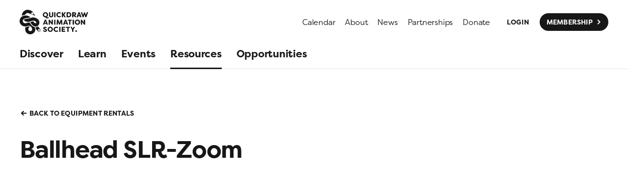

--- FILE ---
content_type: text/html; charset=utf-8
request_url: https://quickdrawanimation.ca/resources/equipment-rentals/12170
body_size: 56007
content:
<!DOCTYPE html><html lang="en" class="theme-light"><head><meta charSet="utf-8"/><meta name="viewport" content="width=device-width"/><link rel="apple-touch-icon" sizes="180x180" href="/apple-touch-icon.png"/><link rel="icon" type="image/png" sizes="32x32" href="/favicon-32x32.png"/><link rel="icon" type="image/png" sizes="16x16" href="/favicon-16x16.png"/><link rel="manifest" href="/site.webmanifest"/><link rel="mask-icon" href="/safari-pinned-tab.svg" color="#c1587c"/><meta name="msapplication-TileColor" content="#da532c"/><meta name="theme-color" content="#ffffff"/><script type="text/javascript" src="https://web.squarecdn.com/v1/square.js" async=""></script><title>Ballhead SLR-Zoom | Quickdraw Animation Society</title><meta name="robots" content="index,follow"/><meta name="googlebot" content="index,follow"/><meta name="description" content="Head"/><meta name="twitter:card" content="summary_large_image"/><meta name="twitter:site" content="quickdrawyyc"/><meta name="twitter:creator" content="quickdrawyyc"/><meta property="og:url" content="https://quickdrawanimation.ca/resources/equipment-rentals/12170"/><meta property="og:title" content="Ballhead SLR-Zoom | Quickdraw Animation Society"/><meta property="og:description" content="Head"/><meta property="og:image" content="https://images.prismic.io/quickdraw/60d0de7f-c9e4-46ae-8e59-eb2b9440d865_opengraph.png?auto=compress,format&amp;rect=0,0,1200,630&amp;w=1200&amp;h=630"/><meta property="og:image:alt" content="Quickdraw Animation Society logo on a mauve background"/><meta property="og:image:width" content="1200"/><meta property="og:image:height" content="630"/><meta property="og:site_name" content="Quickdraw Animation Society"/><link rel="canonical" href="https://quickdrawanimation.ca/resources/equipment-rentals/12170"/><meta name="next-head-count" content="26"/><link rel="preconnect" href="https://use.typekit.net" crossorigin /><link rel="preload" href="/_next/static/css/81f6f53b89c15ddd.css" as="style"/><link rel="stylesheet" href="/_next/static/css/81f6f53b89c15ddd.css" data-n-g=""/><noscript data-n-css=""></noscript><script defer="" nomodule="" src="/_next/static/chunks/polyfills-c67a75d1b6f99dc8.js"></script><script src="/_next/static/chunks/webpack-f61b98a3487640ff.js" defer=""></script><script src="/_next/static/chunks/framework-5f4595e5518b5600.js" defer=""></script><script src="/_next/static/chunks/main-c12ffcf56e8a2ccc.js" defer=""></script><script src="/_next/static/chunks/pages/_app-e1ce6219e51ae3e5.js" defer=""></script><script src="/_next/static/chunks/414-8bfe714f73be5711.js" defer=""></script><script src="/_next/static/chunks/pages/resources/%5Bcategory%5D/%5Buid%5D-24d44b979f24fd18.js" defer=""></script><script src="/_next/static/9rWQIEamcDoOy7EDHksWW/_buildManifest.js" defer=""></script><script src="/_next/static/9rWQIEamcDoOy7EDHksWW/_ssgManifest.js" defer=""></script><style data-href="https://use.typekit.net/nfe8tsb.css">@import url("https://p.typekit.net/p.css?s=1&k=nfe8tsb&ht=tk&f=15882.15883.16448.16449.24561.24562.24563.24564.24569.24570&a=4122946&app=typekit&e=css");@font-face{font-family:"playfair-display";src:url("https://use.typekit.net/af/4ae560/00000000000000007735a11a/30/l?primer=7cdcb44be4a7db8877ffa5c0007b8dd865b3bbc383831fe2ea177f62257a9191&fvd=n4&v=3") format("woff2"),url("https://use.typekit.net/af/4ae560/00000000000000007735a11a/30/d?primer=7cdcb44be4a7db8877ffa5c0007b8dd865b3bbc383831fe2ea177f62257a9191&fvd=n4&v=3") format("woff"),url("https://use.typekit.net/af/4ae560/00000000000000007735a11a/30/a?primer=7cdcb44be4a7db8877ffa5c0007b8dd865b3bbc383831fe2ea177f62257a9191&fvd=n4&v=3") format("opentype");font-display:auto;font-style:normal;font-weight:400;font-stretch:normal}@font-face{font-family:"playfair-display";src:url("https://use.typekit.net/af/889857/00000000000000007735a126/30/l?primer=7cdcb44be4a7db8877ffa5c0007b8dd865b3bbc383831fe2ea177f62257a9191&fvd=i4&v=3") format("woff2"),url("https://use.typekit.net/af/889857/00000000000000007735a126/30/d?primer=7cdcb44be4a7db8877ffa5c0007b8dd865b3bbc383831fe2ea177f62257a9191&fvd=i4&v=3") format("woff"),url("https://use.typekit.net/af/889857/00000000000000007735a126/30/a?primer=7cdcb44be4a7db8877ffa5c0007b8dd865b3bbc383831fe2ea177f62257a9191&fvd=i4&v=3") format("opentype");font-display:auto;font-style:italic;font-weight:400;font-stretch:normal}@font-face{font-family:"playfair-display";src:url("https://use.typekit.net/af/f0d114/00000000000000007735a11e/30/l?primer=7cdcb44be4a7db8877ffa5c0007b8dd865b3bbc383831fe2ea177f62257a9191&fvd=n7&v=3") format("woff2"),url("https://use.typekit.net/af/f0d114/00000000000000007735a11e/30/d?primer=7cdcb44be4a7db8877ffa5c0007b8dd865b3bbc383831fe2ea177f62257a9191&fvd=n7&v=3") format("woff"),url("https://use.typekit.net/af/f0d114/00000000000000007735a11e/30/a?primer=7cdcb44be4a7db8877ffa5c0007b8dd865b3bbc383831fe2ea177f62257a9191&fvd=n7&v=3") format("opentype");font-display:auto;font-style:normal;font-weight:700;font-stretch:normal}@font-face{font-family:"playfair-display";src:url("https://use.typekit.net/af/8babc2/00000000000000007735a120/30/l?primer=7cdcb44be4a7db8877ffa5c0007b8dd865b3bbc383831fe2ea177f62257a9191&fvd=i7&v=3") format("woff2"),url("https://use.typekit.net/af/8babc2/00000000000000007735a120/30/d?primer=7cdcb44be4a7db8877ffa5c0007b8dd865b3bbc383831fe2ea177f62257a9191&fvd=i7&v=3") format("woff"),url("https://use.typekit.net/af/8babc2/00000000000000007735a120/30/a?primer=7cdcb44be4a7db8877ffa5c0007b8dd865b3bbc383831fe2ea177f62257a9191&fvd=i7&v=3") format("opentype");font-display:auto;font-style:italic;font-weight:700;font-stretch:normal}@font-face{font-family:"filson-pro";src:url("https://use.typekit.net/af/c12453/0000000000000000000157bf/27/l?primer=7cdcb44be4a7db8877ffa5c0007b8dd865b3bbc383831fe2ea177f62257a9191&fvd=n7&v=3") format("woff2"),url("https://use.typekit.net/af/c12453/0000000000000000000157bf/27/d?primer=7cdcb44be4a7db8877ffa5c0007b8dd865b3bbc383831fe2ea177f62257a9191&fvd=n7&v=3") format("woff"),url("https://use.typekit.net/af/c12453/0000000000000000000157bf/27/a?primer=7cdcb44be4a7db8877ffa5c0007b8dd865b3bbc383831fe2ea177f62257a9191&fvd=n7&v=3") format("opentype");font-display:auto;font-style:normal;font-weight:700;font-stretch:normal}@font-face{font-family:"filson-pro";src:url("https://use.typekit.net/af/125ffe/0000000000000000000157c0/27/l?primer=7cdcb44be4a7db8877ffa5c0007b8dd865b3bbc383831fe2ea177f62257a9191&fvd=i7&v=3") format("woff2"),url("https://use.typekit.net/af/125ffe/0000000000000000000157c0/27/d?primer=7cdcb44be4a7db8877ffa5c0007b8dd865b3bbc383831fe2ea177f62257a9191&fvd=i7&v=3") format("woff"),url("https://use.typekit.net/af/125ffe/0000000000000000000157c0/27/a?primer=7cdcb44be4a7db8877ffa5c0007b8dd865b3bbc383831fe2ea177f62257a9191&fvd=i7&v=3") format("opentype");font-display:auto;font-style:italic;font-weight:700;font-stretch:normal}@font-face{font-family:"filson-pro";src:url("https://use.typekit.net/af/c37133/0000000000000000000157c1/27/l?primer=7cdcb44be4a7db8877ffa5c0007b8dd865b3bbc383831fe2ea177f62257a9191&fvd=n3&v=3") format("woff2"),url("https://use.typekit.net/af/c37133/0000000000000000000157c1/27/d?primer=7cdcb44be4a7db8877ffa5c0007b8dd865b3bbc383831fe2ea177f62257a9191&fvd=n3&v=3") format("woff"),url("https://use.typekit.net/af/c37133/0000000000000000000157c1/27/a?primer=7cdcb44be4a7db8877ffa5c0007b8dd865b3bbc383831fe2ea177f62257a9191&fvd=n3&v=3") format("opentype");font-display:auto;font-style:normal;font-weight:300;font-stretch:normal}@font-face{font-family:"filson-pro";src:url("https://use.typekit.net/af/828f71/0000000000000000000157c2/27/l?primer=7cdcb44be4a7db8877ffa5c0007b8dd865b3bbc383831fe2ea177f62257a9191&fvd=i3&v=3") format("woff2"),url("https://use.typekit.net/af/828f71/0000000000000000000157c2/27/d?primer=7cdcb44be4a7db8877ffa5c0007b8dd865b3bbc383831fe2ea177f62257a9191&fvd=i3&v=3") format("woff"),url("https://use.typekit.net/af/828f71/0000000000000000000157c2/27/a?primer=7cdcb44be4a7db8877ffa5c0007b8dd865b3bbc383831fe2ea177f62257a9191&fvd=i3&v=3") format("opentype");font-display:auto;font-style:italic;font-weight:300;font-stretch:normal}@font-face{font-family:"filson-pro";src:url("https://use.typekit.net/af/56a426/0000000000000000000157c7/27/l?primer=7cdcb44be4a7db8877ffa5c0007b8dd865b3bbc383831fe2ea177f62257a9191&fvd=i5&v=3") format("woff2"),url("https://use.typekit.net/af/56a426/0000000000000000000157c7/27/d?primer=7cdcb44be4a7db8877ffa5c0007b8dd865b3bbc383831fe2ea177f62257a9191&fvd=i5&v=3") format("woff"),url("https://use.typekit.net/af/56a426/0000000000000000000157c7/27/a?primer=7cdcb44be4a7db8877ffa5c0007b8dd865b3bbc383831fe2ea177f62257a9191&fvd=i5&v=3") format("opentype");font-display:auto;font-style:italic;font-weight:500;font-stretch:normal}@font-face{font-family:"filson-pro";src:url("https://use.typekit.net/af/fcca1c/0000000000000000000157c8/27/l?primer=7cdcb44be4a7db8877ffa5c0007b8dd865b3bbc383831fe2ea177f62257a9191&fvd=n5&v=3") format("woff2"),url("https://use.typekit.net/af/fcca1c/0000000000000000000157c8/27/d?primer=7cdcb44be4a7db8877ffa5c0007b8dd865b3bbc383831fe2ea177f62257a9191&fvd=n5&v=3") format("woff"),url("https://use.typekit.net/af/fcca1c/0000000000000000000157c8/27/a?primer=7cdcb44be4a7db8877ffa5c0007b8dd865b3bbc383831fe2ea177f62257a9191&fvd=n5&v=3") format("opentype");font-display:auto;font-style:normal;font-weight:500;font-stretch:normal}.tk-playfair-display{font-family:"playfair-display",serif}.tk-filson-pro{font-family:"filson-pro",sans-serif}</style></head><body><div id="__next" data-reactroot=""><header data-component="Header" class="bg-[color:var(--theme-bg)] text-[color:var(--theme-text)]"><div class="container flex items-center justify-between pb-2.5 pt-5"><a data-component="PrismicLink" href="/"><svg class="text-primary fill-current" width="139.58333333333331" height="50" viewBox="0 0 134 48" fill="none" xmlns="http://www.w3.org/2000/svg"><title>Quickdraw Animation Society</title><path d="M53.5989 16.9063C52.1003 16.9063 50.9672 16.0587 50.5174 14.7687C50.4437 14.7714 50.37 14.7731 50.2969 14.7731C47.932 14.7731 45.8847 13.2079 45.3401 10.9319C44.7 8.25985 46.2968 5.52593 49.2125 4.82776C49.6541 4.72176 50.0897 4.67147 50.513 4.67147C52.8848 4.67147 54.8736 6.25162 55.4162 8.51873C55.9554 10.7702 54.8502 13.1002 52.7726 14.186C52.9544 14.6661 53.3482 14.9056 53.8591 14.9056C54.0049 14.9056 54.1598 14.8859 54.3225 14.8471C54.7836 14.7367 55.3958 14.3603 55.7308 14.0222L56.8526 15.474C56.2954 16.0811 55.5225 16.5666 54.6412 16.7782C54.2784 16.8649 53.9298 16.9063 53.5989 16.9063ZM50.3761 6.87845C50.1627 6.87845 49.9443 6.90393 49.7224 6.95727C48.2034 7.3208 47.3768 8.78033 47.7539 10.354C48.0753 11.697 49.1415 12.5692 50.3914 12.5692C50.6058 12.5692 50.8252 12.5437 51.0474 12.4903C52.5668 12.1265 53.3794 10.67 53.0026 9.09697C52.6809 7.75329 51.624 6.87845 50.3761 6.87845ZM61.4507 14.7211C59.2193 14.7211 57.3507 13.3682 57.3507 10.8439V4.80533H59.8193V10.8439C59.8193 12.0296 60.5725 12.6293 61.4507 12.6293C62.33 12.6293 63.0964 12.0296 63.0964 10.8439V4.80533H65.565V10.8439C65.565 13.3682 63.6821 14.7211 61.4507 14.7211ZM67.4431 14.5679V4.80567H69.912V14.5679H67.4431ZM77.03 14.7211C73.7246 14.7211 71.6468 12.4061 71.6468 9.68643C71.6468 6.96712 73.7246 4.65211 77.03 4.65211C78.5915 4.65211 79.6233 5.19604 80.6279 6.0189L79.4286 7.76212C78.745 7.13428 77.964 6.8139 77.03 6.8139C75.245 6.8139 74.1289 8.08284 74.1289 9.68643C74.1289 11.2904 75.245 12.5593 77.03 12.5593C77.964 12.5593 78.745 12.2389 79.4286 11.6111L80.6279 13.3543C79.6233 14.1772 78.5915 14.7211 77.03 14.7211ZM95.8535 14.5679H91.6278V4.80567H95.8535C98.6567 4.80567 100.762 6.99532 100.762 9.68677C100.762 12.3921 98.6567 14.5679 95.8535 14.5679ZM94.0963 6.84176V12.5314H95.3935C97.2342 12.5314 98.2803 11.3046 98.2803 9.68677C98.2803 8.06857 97.2342 6.84176 95.3935 6.84176H94.0963ZM120.854 14.5679H118.26L117.591 12.8386H114.132L113.491 14.5679H110.938L114.717 4.80567H117.019L120.854 14.5679ZM115.876 7.42747L114.662 10.8585H117.033L115.876 7.42747ZM130.025 14.5679H128.2L126.526 9.11464L124.852 14.5679H123.02L119.367 4.80533H121.905L124.002 10.3421L125.648 5.12605H127.433L129.051 10.3421L131.148 4.80533H133.686L130.025 14.5679ZM55.298 29.1456H52.7043L52.0351 27.4166H48.5761L47.935 29.1456H45.3829L49.1622 19.3837H51.4629L55.298 29.1456ZM50.32 22.0052L49.1058 25.4366H51.4772L50.32 22.0052ZM64.9195 29.1459H63.023L59.1313 23.7206V29.1459H56.6627V19.3834H58.5738L62.4513 24.7388V19.3834H64.9195V29.1459ZM67.3891 29.1456V19.3834H69.8577V29.1456H67.3891ZM83.6479 29.1456H81.1793L80.7329 23.8045L78.5996 29.0341H76.9957L74.8618 23.8045L74.4153 29.1456H71.9471L72.8539 19.3837H75.2664L77.7907 25.5474L80.3292 19.3837H82.7414L83.6479 29.1456ZM94.5896 29.1456H91.9957L91.3267 27.4166H87.8678L87.2267 29.1456H84.6746L88.4532 19.3837H90.7546L94.5896 29.1456ZM89.6114 22.0052L88.3975 25.4366H90.7689L89.6114 22.0052ZM99.0753 29.1456H96.6067V21.4198H93.9428V19.3834H101.781V21.4198H99.0753V29.1456ZM103.466 29.1456V19.3834H105.935V29.1456H103.466ZM112.767 29.2991C109.768 29.2991 107.593 27.012 107.593 24.2645C107.593 21.517 109.768 19.2298 112.767 19.2298C115.765 19.2298 117.941 21.517 117.941 24.2645C117.941 27.012 115.765 29.2991 112.767 29.2991ZM112.767 21.4198C111.205 21.4198 110.075 22.6466 110.075 24.2645C110.075 25.8823 111.205 27.1092 112.767 27.1092C114.329 27.1092 115.472 25.8823 115.472 24.2645C115.472 22.6466 114.329 21.4198 112.767 21.4198ZM127.674 29.1459H125.777L121.886 23.7206V29.1459H119.417V19.3834H121.328L125.206 24.7388V19.3834H127.674V29.1459ZM49.6079 43.2436C47.5858 43.2436 45.9543 42.1693 45.7172 40.3007L47.8093 39.8543C48.0465 40.7325 48.6318 41.2068 49.5665 41.2068C50.2918 41.2068 50.9054 40.9418 50.9054 40.3286C50.9054 40.0082 50.724 39.6729 49.9015 39.394L48.8133 39.0036C47.335 38.5014 46.1636 37.4414 46.15 36.1164C46.15 34.3182 47.6422 33.1739 49.6501 33.1739C51.2818 33.1739 52.4533 33.9693 53.0254 35.475L51.0447 36.2697C50.7097 35.4471 50.1943 35.2104 49.6643 35.2104C49.0783 35.2104 48.5904 35.4471 48.5904 36.005C48.5904 36.2697 48.7018 36.6468 49.5386 36.9254L50.5847 37.2882C52.774 37.9996 53.304 39.1711 53.3319 40.2586C53.3319 42.3229 51.4908 43.2436 49.6079 43.2436ZM59.8013 43.2432C56.803 43.2432 54.6273 40.9561 54.6273 38.2086C54.6273 35.4611 56.803 33.1739 59.8013 33.1739C62.7995 33.1739 64.9752 35.4611 64.9752 38.2086C64.9752 40.9561 62.7995 43.2432 59.8013 43.2432ZM59.8013 35.3639C58.2395 35.3639 57.1098 36.5907 57.1098 38.2086C57.1098 39.8264 58.2395 41.0533 59.8013 41.0533C61.3634 41.0533 62.5066 39.8264 62.5066 38.2086C62.5066 36.5907 61.3634 35.3639 59.8013 35.3639ZM71.64 43.2432C68.3349 43.2432 66.2571 40.9282 66.2571 38.2086C66.2571 35.4889 68.3349 33.1739 71.64 33.1739C73.2021 33.1739 74.2339 33.7179 75.2378 34.5407L74.0389 36.2843C73.355 35.6568 72.5739 35.3361 71.64 35.3361C69.8549 35.3361 68.7389 36.605 68.7389 38.2086C68.7389 39.8122 69.8549 41.0811 71.64 41.0811C72.5739 41.0811 73.355 40.7607 74.0389 40.1329L75.2378 41.8765C74.2339 42.6993 73.2021 43.2432 71.64 43.2432ZM77.2039 43.0897V33.3275H79.6725V43.0897H77.2039ZM88.7301 43.0897H82.0083V33.3275H88.7301V35.3636H84.4768V37.3022H88.1722V39.2268H84.4768V41.0533H88.7301V43.0897ZM95.4359 43.0897H92.9677V35.3639H90.3038V33.3275H98.1417V35.3639H95.4359V43.0897ZM104.882 43.0897H102.413V39.1436L99.2526 33.6621V33.3271H101.577L103.641 36.9532L105.719 33.3271H108.029V33.6621L104.882 39.1014V43.0897ZM84.8071 14.5675H82.3388V4.80533H84.8071V9.1707L87.471 4.80533H89.9674V5.14066L87.0045 9.77103L89.8295 14.1969V14.5319H87.3337L84.8071 10.4359V14.5675ZM109.269 14.7C107.025 14.4931 106.019 12.1448 105.887 11.1789H104.952V14.5679H102.484V4.80533H106.988C109.109 4.80533 110.266 6.32569 110.266 8.09643C110.266 9.50535 109.485 10.6071 108.174 11.0118C108.383 12.0014 109.173 12.5607 109.932 12.7676L109.978 14.6847L109.269 14.7ZM104.952 6.89747V9.32392H106.696C107.365 9.32392 107.783 8.80819 107.783 8.12497C107.783 7.42747 107.365 6.89747 106.696 6.89747H104.952ZM110.25 43.2432C109.366 43.2432 108.649 42.5264 108.649 41.6424C108.649 40.7584 109.366 40.0415 110.25 40.0415C111.134 40.0415 111.851 40.7584 111.851 41.6424C111.851 42.5264 111.134 43.2432 110.25 43.2432ZM30.3006 11.7286L21.7078 8.49733L21.4581 8.40356C20.7216 7.90515 18.1803 6.32467 15.6285 6.32467C14.4625 6.32467 13.2937 6.65456 12.2946 7.56881C11.5091 8.28771 10.9879 9.05077 10.7154 9.86751C10.3094 9.89945 9.85588 9.95788 9.37208 10.0421C8.21763 10.2433 6.90044 10.5946 5.67329 11.1072C5.2425 11.287 4.82563 11.4884 4.42949 11.7079C4.28442 8.37672 5.61587 5.27826 8.28184 2.83822C10.34 0.95434 12.8052 0 15.5496 0C16.9083 0 18.3359 0.234083 19.8155 0.704968C22.8222 1.66101 25.0013 3.27751 25.2398 3.45859L30.3006 11.7286ZM24.912 4.29334L23.6376 4.66196L23.7867 6.2822L22.0017 6.79046L22.1026 7.88477L26.2794 9.4554L27.283 8.14977L24.912 4.29334ZM31.0589 32.7825C30.711 32.7825 30.3652 32.7577 30.0258 32.7068C27.8647 32.3844 25.9808 31.0702 24.4832 29.5383C22.987 28.0078 21.7428 26.1936 20.7953 24.2781C21.7914 23.9672 22.7536 23.5779 23.7181 23.1824C24.5263 22.8508 25.3421 22.5433 26.2176 22.5433C26.3131 22.5433 26.4095 22.5471 26.5067 22.5549C26.7208 22.5719 26.7007 22.5569 26.8087 22.7051C26.8692 22.788 26.9066 22.912 26.9535 23.0044C27.0343 23.163 27.1206 23.319 27.2127 23.4712C27.4013 23.7841 27.6129 24.0831 27.848 24.3627C28.2893 24.8879 28.8139 25.3473 29.4074 25.6938C29.9004 25.9816 30.6628 26.3087 31.3477 26.3087C31.7415 26.3087 32.1101 26.2007 32.387 25.9146C32.8154 25.4719 32.7332 24.7755 32.4706 24.2713C32.0877 23.5357 31.4014 22.9487 30.7012 22.5267C29.3684 21.7232 27.6819 21.2415 26.1228 21.2415C25.0699 21.2503 24.0935 21.6318 23.1344 22.0276C22.2399 22.3969 21.3426 22.755 20.4175 23.0428C19.153 23.4355 17.8426 23.6611 16.5199 23.6611C16.2264 23.6611 15.9322 23.6502 15.6376 23.6271C13.9192 23.4936 12.1546 23.0434 10.6621 22.1649C9.9014 21.7171 9.20085 21.1681 8.56451 20.5572C8.40857 20.4077 8.17584 20.2368 8.06305 20.049C7.97675 19.9052 7.99136 19.9355 8.09974 19.7924C8.16259 19.7095 8.23054 19.6304 8.30257 19.555C8.55432 19.2906 8.85431 19.0752 9.17095 18.8948C10.5258 18.1236 12.161 17.8624 13.6756 17.5977C15.5221 17.2749 17.3707 16.9855 19.1937 16.5408C20.1256 16.3135 21.0545 16.059 21.9589 15.7373C22.7461 15.457 23.5292 15.2205 24.3561 15.0809C24.9215 14.9854 25.4956 14.9433 26.0705 14.9433C26.7629 14.9433 27.4566 15.0044 28.1375 15.1057C30.992 15.5317 33.8955 16.7201 35.955 18.7885C37.6734 20.5141 38.6468 22.845 38.5595 25.2885C38.4874 27.3028 37.7617 29.3307 36.2845 30.742C34.9235 32.0422 32.9595 32.7825 31.0589 32.7825ZM20.6366 48C17.7247 47.9997 14.8759 46.7929 13.0345 44.502C11.0647 42.0504 10.4786 38.7281 11.1099 35.6853C11.2053 35.2253 11.3283 34.7714 11.4771 34.3263C11.5063 34.239 11.5264 34.1126 11.5777 34.0372C11.6776 33.8898 11.6667 33.919 11.8576 33.8928C12.0612 33.8646 12.264 33.8296 12.4658 33.7902C13.3719 33.6132 14.2579 33.3455 15.1494 33.1087C16.066 32.8648 17.1563 32.561 18.1939 32.561C18.872 32.561 19.528 32.6908 20.0981 33.052C19.5178 33.4331 18.9505 33.8697 18.4551 34.3573C16.7092 36.076 16.47 39.3817 18.5078 40.9714C19.2077 41.5173 20.0747 41.7885 20.9254 41.7881C22.3584 41.7881 23.7449 41.0193 24.2066 39.5016C24.9779 36.9672 23.5081 34.2648 21.6246 32.6388C21.1422 32.2223 20.6499 31.819 20.0431 31.5856C19.4696 31.3651 18.8536 31.2826 18.2414 31.2826C18.1779 31.2826 18.1147 31.2836 18.0512 31.2853C16.5797 31.325 15.1501 31.7687 13.7402 32.1503C12.9605 32.3609 12.1665 32.5848 11.3572 32.6398C11.2084 32.6497 11.0586 32.6545 10.9084 32.6545C10.3135 32.6545 9.71352 32.5807 9.13154 32.4798C7.66996 32.2271 6.25493 31.7083 4.98021 30.9493C2.85342 29.6827 1.09117 27.7024 0.409642 25.2905C-0.230775 23.0241 -0.100993 20.4808 0.66411 18.2636C1.61233 15.5158 3.60221 13.322 6.30895 12.2376C8.07834 11.5289 9.94115 11.1568 11.8227 11.1568C12.5174 11.1568 13.2149 11.2075 13.9111 11.3107C16.6151 11.7116 19.1336 12.8977 21.2026 14.6786C19.2107 15.3415 17.142 15.708 15.0754 16.0491C13.2805 16.3454 11.4343 16.5927 9.72032 17.2281C8.28456 17.7604 7.1471 18.6129 6.52401 20.0449C5.94305 21.3804 6.13364 23.0061 6.90928 24.2234C7.77291 25.5779 9.22871 26.2972 10.8177 26.3882C10.9053 26.393 10.9923 26.3954 11.079 26.3954C12.74 26.3954 14.1879 25.509 15.7926 25.1604C16.5706 24.9909 17.3659 24.8995 18.1626 24.8995C18.1793 24.8995 18.1962 24.8995 18.2132 24.8995C18.6219 24.9015 19.0303 24.927 19.436 24.9776C19.652 25.0044 19.7326 24.9963 19.8396 25.1991C19.9245 25.3598 20.0112 25.5195 20.0991 25.6782C20.7555 26.8581 21.4986 27.9928 22.3432 29.0471C24.1553 31.3101 26.591 33.3839 29.5185 33.9316C30.3825 35.4475 30.7603 37.4007 30.6071 39.1256C30.4467 40.9252 29.7781 42.6541 28.6787 44.0882C26.822 46.5099 23.8897 47.9365 20.8486 47.9976C20.778 47.999 20.7076 48 20.6366 48ZM37.9476 43.4036C36.9569 43.4036 36.0793 42.9103 35.5228 42.1493V42.1496L35.5215 42.1506C34.1961 40.2824 32.9703 38.7535 31.8383 37.4938C31.7051 36.1925 31.3705 35.0011 30.9808 34.0807C31.0165 34.0814 31.0518 34.0868 31.0871 34.0868C32.2762 34.0868 33.4694 33.8279 34.6599 33.3115C35.0523 33.1413 35.4444 32.9361 35.8361 32.7098C37.2518 34.2373 38.6906 36.0244 40.1556 38.0639C40.674 38.6312 40.9937 39.3956 40.9937 40.2396C40.9937 41.9869 39.63 43.4036 37.9476 43.4036ZM37.9476 37.664C36.5781 37.664 35.4678 38.8171 35.4678 40.2396C35.4678 40.8273 35.6648 41.3628 35.9842 41.7963C36.4374 42.4116 37.1441 42.8152 37.9476 42.8152C39.3171 42.8152 40.4274 41.6621 40.4274 40.2396C40.4274 39.6831 40.2534 39.1711 39.9643 38.7501C39.5148 38.0948 38.7813 37.664 37.9476 37.664ZM37.9476 41.1803C37.6639 41.1803 37.4135 41.0417 37.2474 40.8294C37.121 40.6676 37.0418 40.4641 37.0418 40.2396C37.0418 39.7201 37.4475 39.2988 37.9476 39.2988C38.2615 39.2988 38.5381 39.4653 38.7005 39.7174C38.7966 39.8669 38.8537 40.0463 38.8537 40.2396C38.8537 40.759 38.4477 41.1803 37.9476 41.1803Z"></path></svg></a><div class="hidden lg:block"><nav class="flex items-center space-x-5"><ul class="flex items-center space-x-5"><li><a data-component="PrismicLink" class="relative block group focus:outline-none" href="/qas-classroom-schedule"><span class="ts-body1 text-primary">Calendar</span><span class="absolute inset-x-0 h-[1px] bg-current transition text-primary -bottom-px pointer-events-none opacity-0 translate-y-0.5 group-hover:translate-y-0 group-hover:opacity-25 group-focus:opacity-25"></span></a></li><li><a data-component="PrismicLink" class="relative block group focus:outline-none" href="/about"><span class="ts-body1 text-primary">About</span><span class="absolute inset-x-0 h-[1px] bg-current transition text-primary -bottom-px pointer-events-none opacity-0 translate-y-0.5 group-hover:translate-y-0 group-hover:opacity-25 group-focus:opacity-25"></span></a></li><li><a data-component="PrismicLink" class="relative block group focus:outline-none" href="/discover/news"><span class="ts-body1 text-primary">News</span><span class="absolute inset-x-0 h-[1px] bg-current transition text-primary -bottom-px pointer-events-none opacity-0 translate-y-0.5 group-hover:translate-y-0 group-hover:opacity-25 group-focus:opacity-25"></span></a></li><li><a data-component="PrismicLink" class="relative block group focus:outline-none" href="/partnerships"><span class="ts-body1 text-primary">Partnerships</span><span class="absolute inset-x-0 h-[1px] bg-current transition text-primary -bottom-px pointer-events-none opacity-0 translate-y-0.5 group-hover:translate-y-0 group-hover:opacity-25 group-focus:opacity-25"></span></a></li><li><a data-component="PrismicLink" class="relative block group focus:outline-none" href="/donate"><span class="ts-body1 text-primary">Donate</span><span class="absolute inset-x-0 h-[1px] bg-current transition text-primary -bottom-px pointer-events-none opacity-0 translate-y-0.5 group-hover:translate-y-0 group-hover:opacity-25 group-focus:opacity-25"></span></a></li></ul><ul class="flex items-center space-x-2"><li><a data-component="PrismicLink" class="Button_root__heKK3 Button_noSymbol__XzB8F Button_intentDefault__NGro5" href="/login"><div class="Button_background__vB1w_"></div><div class="Button_label__SItMB">Login</div></a></li><li><a data-component="PrismicLink" class="Button_root__heKK3 Button_hasSymbol__JCg_t Button_intentDefault__NGro5 Button_appearancePrimary__8oLio" href="/membership"><div class="Button_background__vB1w_"></div><div class="Button_label__SItMB">Membership</div><div aria-hidden="true" class="Button_symbol__3ppt6"><svg class="flex-shrink-0" width="1em" height="1em" viewBox="0 0 48 48" fill="none" xmlns="http://www.w3.org/2000/svg"><path class="Button_tip__gFk7C" d="M19.5 9L34.5 24L19.5 39" stroke="currentColor" stroke-width=".5em"></path><path class="Button_line__ZxxnH" d="M0 24H34.5" stroke="currentColor" stroke-width=".5em"></path></svg></div></a></li></ul></nav></div><div class="block lg:hidden"><nav><button class="flex items-center justify-center flex-shrink-0 w-12 h-12 text-primary"><svg xmlns="http://www.w3.org/2000/svg" width="24" height="24" fill="currentColor" viewBox="0 0 256 256" aria-hidden="true"><rect width="256" height="256" fill="none"></rect><line x1="40" y1="128" x2="216" y2="128" stroke="currentColor" stroke-linecap="round" stroke-linejoin="round" stroke-width="16"></line><line x1="40" y1="64" x2="216" y2="64" stroke="currentColor" stroke-linecap="round" stroke-linejoin="round" stroke-width="16"></line><line x1="40" y1="192" x2="216" y2="192" stroke="currentColor" stroke-linecap="round" stroke-linejoin="round" stroke-width="16"></line></svg><span class="sr-only">Open menu</span></button></nav></div></div><div class="hidden lg:block"><nav class="border-b border-black border-opacity-10"><ul class="space-x-[1.875rem] container flex items-center"><li><a data-component="PrismicLink" class="relative block group focus:outline-none" href="/discover"><span class="ts-body2 leading-[60px] font-bold transition-colors">Discover</span><span class="absolute inset-x-0 h-[3px] bg-current transition-opacity text-primary -bottom-px pointer-events-none opacity-0 group-hover:opacity-25 group-focus:opacity-25"></span></a></li><li><a data-component="PrismicLink" class="relative block group focus:outline-none" href="/learn"><span class="ts-body2 leading-[60px] font-bold transition-colors">Learn</span><span class="absolute inset-x-0 h-[3px] bg-current transition-opacity text-primary -bottom-px pointer-events-none opacity-0 group-hover:opacity-25 group-focus:opacity-25"></span></a></li><li><a data-component="PrismicLink" class="relative block group focus:outline-none" href="/events"><span class="ts-body2 leading-[60px] font-bold transition-colors">Events</span><span class="absolute inset-x-0 h-[3px] bg-current transition-opacity text-primary -bottom-px pointer-events-none opacity-0 group-hover:opacity-25 group-focus:opacity-25"></span></a></li><li><a data-component="PrismicLink" class="relative block group focus:outline-none" href="/resources"><span class="ts-body2 leading-[60px] font-bold transition-colors">Resources</span><span class="absolute inset-x-0 h-[3px] bg-current transition-opacity text-primary -bottom-px pointer-events-none opacity-100"></span></a></li><li><a data-component="PrismicLink" class="relative block group focus:outline-none" href="/opportunities"><span class="ts-body2 leading-[60px] font-bold transition-colors">Opportunities</span><span class="absolute inset-x-0 h-[3px] bg-current transition-opacity text-primary -bottom-px pointer-events-none opacity-0 group-hover:opacity-25 group-focus:opacity-25"></span></a></li></ul></nav></div></header><main data-view="Resource"><div class="py-20 overflow-hidden"><div class="container"><div class="pb-8"><a data-component="PrismicLink" class="ts-button1 inline-flex items-center space-x-1.5" href="/resources/equipment-rentals"><svg class="flex-shrink-0" width="1em" height="1em" viewBox="0 0 48 48" fill="none" xmlns="http://www.w3.org/2000/svg" style="transform:scaleX(-1)"><title>Arrow right</title><path d="M0 24h34.5M19.5 9l15 15-15 15" stroke="currentColor" stroke-width="0.5em"></path></svg><span>Back to <!-- -->Equipment Rentals</span></a></div><div class="layout-grid"><div class="space-y-8 col-span-full lg:col-span-6"><div><h1 class="ts-h4">Ballhead SLR-Zoom</h1></div></div><div class="col-span-full lg:col-span-4 lg:col-start-8"><div class="aspect-w-1 aspect-h-1"><div class="lazyload-wrapper "><div style="height:100%" class="lazyload-placeholder"></div></div></div></div></div></div></div><div class="container py-16 border-t-4 border-black layout-grid"><div class="col-span-full lg:col-span-3"><div><div class="p-8 space-y-6 bg-gray-3"><button data-component="PrismicLink" class="w-full Button_root__heKK3 Button_noSymbol__XzB8F Button_intentDefault__NGro5 Button_appearancePrimary__8oLio w-full"><div class="Button_background__vB1w_"></div><div class="Button_label__SItMB">Request rental</div></button></div><div class="py-6 space-y-1 border-b"><p class="ts-caption1 text-secondary">Rates</p><p class="ts-caption1">Member - $5.00</p><p class="ts-caption1">Non-Member - $5.00</p></div></div></div><div class="col-span-full xl:col-start-4 lg:col-span-8"><h3 class="ts-h1">Information</h3><p>Head</p></div></div></main><footer courses="[object Object],[object Object],[object Object],[object Object],[object Object],[object Object],[object Object],[object Object],[object Object],[object Object],[object Object],[object Object],[object Object],[object Object],[object Object],[object Object],[object Object],[object Object],[object Object],[object Object],[object Object],[object Object],[object Object]"><div class="pt-16 pb-8 bg-black"><div class="relative"><div class="relative pb-8"><a aria-label="Home" href="/"><svg width="136" height="68" viewBox="0 0 136 68" fill="none" xmlns="http://www.w3.org/2000/svg"><g clip-path="url(#prefix__clip0)"><path d="M135.13 0H0v67.1h135.13V0z" fill="#C1587C"></path><path d="M17.97 15.08c-.46-1.91-2.14-3.04-3.99-2.6-1.85.44-2.85 2.21-2.39 4.13.46 1.91 2.16 3.04 4 2.6 1.85-.44 2.83-2.21 2.38-4.13zm4.68 7.75c-.68.74-1.62 1.33-2.69 1.59-2.44.58-4.34-.53-5.01-2.44-2.99.12-5.61-1.81-6.29-4.66-.78-3.25 1.16-6.57 4.71-7.42 3.54-.85 6.76 1.24 7.54 4.49.66 2.74-.69 5.57-3.21 6.89.28.75.99 1.02 1.88.8.56-.13 1.3-.59 1.71-1l1.36 1.75zM33.23 9.87v7.34c0 3.07-2.29 4.71-5 4.71s-4.98-1.65-4.98-4.71V9.87h3v7.34c0 1.44.91 2.17 1.98 2.17 1.07 0 2-.73 2-2.17V9.87h3zM38.52 9.87h-3v11.86h3V9.87zM47.17 9.68c1.9 0 3.15.66 4.37 1.66l-1.46 2.12c-.83-.76-1.78-1.15-2.91-1.15-2.17 0-3.53 1.54-3.53 3.49 0 1.95 1.36 3.49 3.53 3.49 1.13 0 2.08-.39 2.91-1.15l1.46 2.12c-1.22 1-2.48 1.66-4.37 1.66-4.02 0-6.54-2.81-6.54-6.12-.01-3.31 2.52-6.12 6.54-6.12zM67.91 19.26h1.58c2.24 0 3.51-1.49 3.51-3.46s-1.27-3.46-3.51-3.46h-1.58v6.92zm-3 2.47V9.87h5.13c3.41 0 5.97 2.66 5.97 5.93 0 3.29-2.56 5.93-5.97 5.93h-5.13zM92.9 17.22h2.88l-1.41-4.17-1.47 4.17zm-4.52 4.51l4.59-11.86h2.8l4.66 11.86h-3.15l-.81-2.1h-4.2l-.78 2.1h-3.11zM110.39 16.6l2.55-6.73h3.08l-4.45 11.86h-2.22l-2.03-6.63-2.03 6.63h-2.23L98.62 9.87h3.08l2.55 6.73 2-6.34h2.17l1.97 6.34zM13.23 34.94h2.88l-1.41-4.17-1.47 4.17zm-4.52 4.51l4.59-11.86h2.8l4.66 11.86H17.6l-.81-2.1h-4.2l-.78 2.1h-3.1zM25.41 32.86v6.59h-3V27.58h2.33l4.71 6.51v-6.51h3v11.87h-2.31l-4.73-6.59zM38.45 27.59h-3v11.86h3V27.59zM47.13 39.31l-2.6-6.35-.54 6.49h-3l1.1-11.87h2.93l3.07 7.5 3.09-7.5h2.93l1.1 11.87h-3l-.54-6.49-2.6 6.35h-1.94zM60.98 34.94h2.88l-1.41-4.17-1.47 4.17zm-4.52 4.51l4.59-11.86h2.8l4.66 11.86h-3.15l-.81-2.1h-4.2l-.78 2.1h-3.11zM77.25 27.58v2.48h-3.29v9.39h-3v-9.39h-3.24v-2.48h9.53zM82.29 27.59h-3v11.86h3V27.59zM93.89 33.52c0-1.97-1.39-3.46-3.29-3.46-1.9 0-3.27 1.49-3.27 3.46s1.37 3.46 3.27 3.46c1.9-.01 3.29-1.5 3.29-3.46zm-9.58 0c0-3.34 2.64-6.12 6.29-6.12s6.29 2.78 6.29 6.12c0 3.34-2.64 6.12-6.29 6.12s-6.29-2.78-6.29-6.12zM101.68 32.86v6.59h-3V27.58H101l4.71 6.51v-6.51h3v11.87h-2.3l-4.73-6.59zM11.65 52.46c.29 1.07 1 1.64 2.14 1.64.88 0 1.63-.32 1.63-1.07 0-.39-.22-.8-1.22-1.14l-1.32-.47c-1.8-.61-3.22-1.9-3.24-3.51 0-2.19 1.81-3.58 4.25-3.58 1.98 0 3.41.97 4.1 2.8l-2.41.97c-.41-1-1.03-1.29-1.68-1.29-.71 0-1.31.29-1.31.97 0 .32.14.78 1.15 1.12l1.27.44c2.66.86 3.3 2.29 3.34 3.61 0 2.51-2.24 3.63-4.53 3.63-2.46 0-4.44-1.31-4.73-3.58l2.56-.54zM29.52 50.46c0-1.97-1.39-3.46-3.29-3.46-1.9 0-3.27 1.49-3.27 3.46s1.37 3.46 3.27 3.46 3.29-1.49 3.29-3.46zm-9.58 0c0-3.34 2.64-6.12 6.29-6.12s6.29 2.78 6.29 6.12c0 3.34-2.64 6.12-6.29 6.12s-6.29-2.78-6.29-6.12zM40.62 44.34c1.9 0 3.15.66 4.37 1.66l-1.46 2.12c-.83-.76-1.78-1.15-2.91-1.15-2.17 0-3.53 1.54-3.53 3.49 0 1.95 1.36 3.49 3.53 3.49 1.13 0 2.08-.39 2.91-1.15l1.46 2.12c-1.22 1-2.48 1.66-4.37 1.66-4.02 0-6.54-2.81-6.54-6.12-.01-3.3 2.52-6.12 6.54-6.12zM50.38 44.53h-3v11.86h3V44.53zM53.22 56.4V44.53h8.17v2.48h-5.17v2.35h4.49v2.34h-4.49v2.22h5.17v2.48h-8.17zM72.82 44.53v2.48h-3.28v9.38h-3v-9.38H63.3v-2.48h9.52zM79.51 48.94l2.52-4.41h2.81v.41l-3.83 6.61v4.85h-3v-4.8l-3.84-6.66v-.41H77l2.51 4.41zM62.89 9.87h-3.03l-3.24 5.3v-5.3h-3v11.86h3v-5.02l3.07 4.98h3.03v-.41l-3.43-5.38 3.6-5.62v-.41zM83.22 15.36H81.1v-2.95h2.12c.81 0 1.32.64 1.32 1.49 0 .83-.51 1.46-1.32 1.46zm3.93 4.18c-.92-.25-1.88-.93-2.14-2.13 1.59-.49 2.54-1.83 2.54-3.54 0-2.15-1.41-4-3.98-4H78.1v11.86h3v-4.12h1.14c.16 1.17 1.38 4.03 4.11 4.28l.86-.02-.06-2.33zM87.54 56.58a1.944 1.944 0 100-3.89c-1.07 0-1.95.87-1.95 1.94 0 1.08.88 1.95 1.95 1.95z" fill="#fff"></path></g><defs><clipPath id="prefix__clip0"><path fill="#fff" d="M0 0h135.13v67.1H0z"></path></clipPath></defs></svg></a></div><div class="container text-white"><div class="layout-grid"><div class="order-2 col-span-3 space-y-4 lg:col-span-2"><h3 class="ts-h1">Society</h3><div class="space-y-2"><p class="ts-body1"><a data-component="PrismicLink" href="/contact-us">Contact Us</a></p><p class="ts-body1"><a data-component="PrismicLink" href="/about">About</a></p><p class="ts-body1"><a data-component="PrismicLink" href="/discover/news">News</a></p><p class="ts-body1"><a data-component="PrismicLink" href="/donate">Donate</a></p><p class="ts-body1"><a data-component="PrismicLink" href="/partnerships">Partnerships</a></p><p class="ts-body1"><a data-component="PrismicLink" href="/code-of-professional-conduct">Code of Professional Conduct</a></p></div></div><div class="order-2 col-span-3 space-y-4 lg:col-span-2"><h3 class="ts-h1">Content</h3><div class="space-y-2"><p class="ts-body1"><a data-component="PrismicLink" href="/learn">Learn</a></p><p class="ts-body1"><a data-component="PrismicLink" href="/discover">Discover</a></p><p class="ts-body1"><a data-component="PrismicLink" href="/resources">Resources</a></p></div></div><div class="order-2 col-span-3 space-y-4 lg:col-span-2"><h3 class="ts-h1">Community</h3><div class="space-y-2"><p class="ts-body1"><a data-component="PrismicLink" href="/membership">Membership</a></p><p class="ts-body1"><a data-component="PrismicLink" href="/volunteer">Volunteer</a></p><p class="ts-body1"><a data-component="PrismicLink" href="/events">Events</a></p><p class="ts-body1"><a data-component="PrismicLink" href="/opportunities">Opportunities</a></p></div></div><div class="order-1 lg:order-2 col-span-full lg:col-span-4 lg:col-start-9"><div><form class="space-y-4 transition-opacity duration-500 ease-out" style="opacity:1"><p class="ts-h1">Subscribe to our newsletter</p><div class="group Input_wrapper__jhIOs"><label for="email" class="Input_label__mcV2a">Email<!-- -->*</label><input type="email" required="" for="email" class="placeholder-gray-10 bg-gray-12 Input_input__7s5ug" placeholder="Enter your email" value=""/></div><button class="Button_root__heKK3 Button_noSymbol__XzB8F Button_intentDefault__NGro5 Button_appearancePrimary__8oLio"><div class="Button_background__vB1w_"></div><div class="Button_label__SItMB">submit</div></button></form></div></div></div><div class="flex items-end justify-between mt-16"><p class="ts-caption1 max-w-[50%]">© 2021 Quickdraw Animation Society. All rights reserved.</p><div class="flex space-x-4"><a data-component="PrismicLink" href="https://www.instagram.com/quickdrawyyc/?hl=en" target="_blank" rel="noreferrer" aria-label="Instagram"><svg xmlns="http://www.w3.org/2000/svg" width="24" height="24" fill="currentColor" viewBox="0 0 256 256"><rect width="256" height="256" fill="none"></rect><g><circle cx="128" cy="128" r="32"></circle><path d="M172,28H84A56.06353,56.06353,0,0,0,28,84v88a56.06353,56.06353,0,0,0,56,56h88a56.06353,56.06353,0,0,0,56-56V84A56.06353,56.06353,0,0,0,172,28ZM128,176a48,48,0,1,1,48-48A48.05436,48.05436,0,0,1,128,176Zm52-88a12,12,0,1,1,12-12A12,12,0,0,1,180,88Z"></path></g></svg></a><a data-component="PrismicLink" href="https://twitter.com/quickdrawyyc" target="_blank" rel="noreferrer" aria-label="Twitter"><svg xmlns="http://www.w3.org/2000/svg" width="24" height="24" fill="currentColor" viewBox="0 0 256 256"><rect width="256" height="256" fill="none"></rect><path d="M245.65723,77.65674l-30.16407,30.16455C209.4707,177.70215,150.53809,232,80,232c-14.52441,0-26.49414-2.30273-35.57764-6.84473-7.33056-3.665-10.33349-7.59912-11.07861-8.71777a8,8,0,0,1,3.84717-11.92822c.25732-.09717,23.84814-9.15772,39.09521-26.40869a109.574,109.574,0,0,1-24.72656-24.355c-13.708-18.60352-28.206-50.91114-19.43066-99.17676a8.00023,8.00023,0,0,1,13.52832-4.22559c.35254.35156,33.64209,33.1709,74.3374,43.772L120,87.99609a48.31863,48.31863,0,0,1,48.6084-47.99267,48.11329,48.11329,0,0,1,40.96875,23.99609L240,64a8.0001,8.0001,0,0,1,5.65723,13.65674Z"></path></svg></a><a data-component="PrismicLink" href="https://www.facebook.com/quickdrawanimation" target="_blank" rel="noreferrer" aria-label="Facebook"><svg xmlns="http://www.w3.org/2000/svg" width="24" height="24" fill="currentColor" viewBox="0 0 256 256"><rect width="256" height="256" fill="none"></rect><path d="M128,24a104.0018,104.0018,0,0,0-8,207.69531V152.00094H96a8,8,0,0,1,0-16h24v-24a32.03667,32.03667,0,0,1,32-32h16a8,8,0,0,1,0,16H152a16.01833,16.01833,0,0,0-16,16v24h24a8,8,0,0,1,0,16H136v79.69434A104.0018,104.0018,0,0,0,128,24Z"></path></svg></a><a data-component="PrismicLink" href="https://vimeo.com/quickdrawanimation" target="_blank" rel="noreferrer" aria-label="Vimeo"><svg width="24" height="24" viewBox="0 0 24 24" fill="none" xmlns="http://www.w3.org/2000/svg"><path d="M1.17303 8.30112C0.892033 7.88812 0.921033 7.88812 1.50103 7.37912C2.73303 6.29712 3.89503 5.11312 5.23703 4.16712C6.45203 3.31512 8.06303 2.76512 9.16403 4.12012C10.178 5.36912 10.202 7.26212 10.459 8.77012C10.716 10.3341 10.962 11.9341 11.51 13.4301C11.662 13.8511 11.953 14.6471 12.478 14.7141C13.156 14.8071 13.846 13.6181 14.161 13.1741C14.978 11.9941 16.086 10.4051 15.946 8.88812C15.808 7.27612 14.068 7.57912 12.98 7.96412C13.155 6.15512 14.838 4.12112 16.46 3.43412C18.18 2.72012 20.736 2.73212 21.6 4.67112C22.523 6.77312 21.693 9.21412 20.688 11.1191C19.591 13.1871 18.179 15.1011 16.67 16.8891C15.339 18.4771 13.764 20.2191 11.78 20.9781C9.51303 21.8421 8.17003 20.1581 7.39803 18.2081C6.55503 16.0851 6.13603 13.7021 5.52803 11.4911C5.27203 10.5571 4.96803 9.49412 4.36103 8.72312C3.56903 7.72812 2.66903 8.66312 1.88703 9.20012C1.61803 8.93312 1.39603 8.59312 1.17303 8.30112Z" fill="white"></path></svg></a></div></div></div></div></div></footer></div><script id="__NEXT_DATA__" type="application/json">{"props":{"appData":{"config":{"banner_text":"GIRAF21 In-Person November 13-16","banner_link":{"link_type":"Web","key":"50469ca1-a1b8-4be1-ad38-ba58e03796a2","url":"giraffest.ca"},"header_links":[{"label":"Discover","link":{"id":"YQCMSRIAACsATQD3","type":"page","tags":[],"lang":"en-us","slug":"discover","first_publication_date":"2021-07-27T22:44:28+0000","last_publication_date":"2023-11-23T22:06:18+0000","uid":"discover","link_type":"Document","key":"ba1112c0-919e-44c8-9a35-517e6dab886f","isBroken":false}},{"label":"Learn","link":{"id":"YQCNThIAAC4ATQWb","type":"page","tags":[],"lang":"en-us","slug":"learn-animation","first_publication_date":"2021-07-27T22:48:50+0000","last_publication_date":"2025-03-01T22:18:17+0000","uid":"learn","link_type":"Document","key":"375188a3-a216-4331-b220-7aa34b5c0cf7","isBroken":false}},{"label":"Events","link":{"id":"YQCNmhIAACsATQb2","type":"page","tags":[],"lang":"en-us","slug":"events","first_publication_date":"2021-07-27T22:50:05+0000","last_publication_date":"2023-05-09T21:05:42+0000","uid":"events","link_type":"Document","key":"db974de6-9a24-4fdf-87d8-2294ffacc4bf","isBroken":false}},{"label":"Resources","link":{"id":"YQCNsRIAACwATQdf","type":"page","tags":[],"lang":"en-us","slug":"member-resources","first_publication_date":"2021-07-27T22:52:01+0000","last_publication_date":"2024-09-24T18:49:06+0000","uid":"resources","link_type":"Document","key":"fb7f9674-640d-4045-9c43-bb7b1e961958","isBroken":false}},{"label":"Opportunities","link":{"id":"YQCOKRIAACwATQl6","type":"page","tags":[],"lang":"en-us","slug":"opportunities","first_publication_date":"2021-07-27T22:52:43+0000","last_publication_date":"2023-05-18T22:05:59+0000","uid":"opportunities","link_type":"Document","key":"02685c9d-4202-495f-82bd-9f02b0c4a397","isBroken":false}}],"secondary_header_links":[{"label":"Calendar","link":{"id":"Y9wofhEAACQAxLjz","type":"page","tags":[],"lang":"en-us","slug":"quickdraws-classroom-schedule","first_publication_date":"2023-02-02T21:28:10+0000","last_publication_date":"2023-02-02T21:55:15+0000","uid":"qas-classroom-schedule","link_type":"Document","key":"de051299-a84a-4873-b9eb-8354647b5812","isBroken":false}},{"label":"About","link":{"id":"YQCO4xIAAC4ATQzK","type":"page","tags":[],"lang":"en-us","slug":"about-quickdraw","first_publication_date":"2021-07-27T22:56:23+0000","last_publication_date":"2025-12-17T18:31:05+0000","uid":"about","link_type":"Document","key":"542d463f-3829-4976-ab85-ebb888d480ed","isBroken":false}},{"label":"News","link":{"id":"YQ2d0RIAAC4A70n_","type":"series","tags":[],"lang":"en-us","slug":"news","first_publication_date":"2021-08-06T20:39:22+0000","last_publication_date":"2021-10-08T17:09:47+0000","uid":"news","link_type":"Document","key":"c9105ba7-7393-4367-9b39-6e4837f87d55","isBroken":false}},{"label":"Partnerships","link":{"id":"YQCPdBIAACwATQ9r","type":"page","tags":[],"lang":"en-us","slug":"partnerships","first_publication_date":"2021-07-27T22:58:27+0000","last_publication_date":"2023-01-26T23:12:38+0000","uid":"partnerships","link_type":"Document","key":"91765371-3e23-497d-91d9-966e6c157348","isBroken":false}},{"label":"Donate","link":{"id":"YQCPTxIAACoATQ6-","type":"page","tags":[],"lang":"en-us","slug":"donate","first_publication_date":"2021-07-27T22:57:36+0000","last_publication_date":"2023-07-04T23:07:37+0000","uid":"donate","link_type":"Document","key":"ddc028cf-1dd2-47d9-87dc-0747378d1502","isBroken":false}},{"label":"Membership","link":{"id":"YQCOhhIAACgATQsi","type":"page","tags":[],"lang":"en-us","slug":"become-a-member","first_publication_date":"2021-07-27T22:54:45+0000","last_publication_date":"2021-10-15T17:12:11+0000","uid":"membership","link_type":"Document","key":"3970342c-133e-44be-93a8-9d95f5a60b6b","isBroken":false}}],"copyright":"© 2021 Quickdraw Animation Society. All rights reserved.","column_1_heading":[{"type":"heading3","text":"Society","spans":[]}],"column_1_links":[{"label":"Contact Us","link":{"id":"YQHXHhIAACwAUsni","type":"page","tags":[],"lang":"en-us","slug":"give-us-a-shout","first_publication_date":"2021-07-28T22:16:30+0000","last_publication_date":"2021-10-08T16:29:19+0000","uid":"contact-us","link_type":"Document","key":"994c0420-fecc-4976-a7cb-6a42c41952d4","isBroken":false}},{"label":"About","link":{"id":"YQCO4xIAAC4ATQzK","type":"page","tags":[],"lang":"en-us","slug":"about-quickdraw","first_publication_date":"2021-07-27T22:56:23+0000","last_publication_date":"2025-12-17T18:31:05+0000","uid":"about","link_type":"Document","key":"fcd40081-41ca-4aaf-a78c-f87707c53dd0","isBroken":false}},{"label":"News","link":{"id":"YQ2d0RIAAC4A70n_","type":"series","tags":[],"lang":"en-us","slug":"news","first_publication_date":"2021-08-06T20:39:22+0000","last_publication_date":"2021-10-08T17:09:47+0000","uid":"news","link_type":"Document","key":"431e134d-37f8-49b1-8e26-48d4ca341dd2","isBroken":false}},{"label":"Donate","link":{"id":"YQCPTxIAACoATQ6-","type":"page","tags":[],"lang":"en-us","slug":"donate","first_publication_date":"2021-07-27T22:57:36+0000","last_publication_date":"2023-07-04T23:07:37+0000","uid":"donate","link_type":"Document","key":"7a07594b-db46-40e7-b233-06ccc7fd9c14","isBroken":false}},{"label":"Partnerships","link":{"id":"YQCPdBIAACwATQ9r","type":"page","tags":[],"lang":"en-us","slug":"partnerships","first_publication_date":"2021-07-27T22:58:27+0000","last_publication_date":"2023-01-26T23:12:38+0000","uid":"partnerships","link_type":"Document","key":"ecf8c958-ebcb-4b78-ad90-363a71cb4f9e","isBroken":false}},{"label":"Code of Professional Conduct","link":{"id":"ZEq1YBEAACEA_JYT","type":"page","tags":[],"lang":"en-us","slug":"-","first_publication_date":"2023-04-27T17:48:58+0000","last_publication_date":"2024-03-07T20:25:37+0000","uid":"code-of-professional-conduct","link_type":"Document","key":"0c73684a-cfdc-4bdf-83ab-d198ae323c71","isBroken":false}}],"column_2_heading":[{"type":"heading3","text":"Content","spans":[]}],"column_2_links":[{"label":"Learn","link":{"id":"YQCNThIAAC4ATQWb","type":"page","tags":[],"lang":"en-us","slug":"learn-animation","first_publication_date":"2021-07-27T22:48:50+0000","last_publication_date":"2025-03-01T22:18:17+0000","uid":"learn","link_type":"Document","key":"35b665c6-80cd-4a04-a45d-009f4d1c3954","isBroken":false}},{"label":"Discover","link":{"id":"YQCMSRIAACsATQD3","type":"page","tags":[],"lang":"en-us","slug":"discover","first_publication_date":"2021-07-27T22:44:28+0000","last_publication_date":"2023-11-23T22:06:18+0000","uid":"discover","link_type":"Document","key":"f635ad1c-9b38-4480-9852-12ab69eb8c94","isBroken":false}},{"label":"Resources","link":{"id":"YQCNsRIAACwATQdf","type":"page","tags":[],"lang":"en-us","slug":"member-resources","first_publication_date":"2021-07-27T22:52:01+0000","last_publication_date":"2024-09-24T18:49:06+0000","uid":"resources","link_type":"Document","key":"b9b084f0-de29-4598-a26b-54395f77d235","isBroken":false}}],"column_3_heading":[{"type":"heading3","text":"Community","spans":[]}],"column_3_links":[{"label":"Membership","link":{"id":"YQCOhhIAACgATQsi","type":"page","tags":[],"lang":"en-us","slug":"become-a-member","first_publication_date":"2021-07-27T22:54:45+0000","last_publication_date":"2021-10-15T17:12:11+0000","uid":"membership","link_type":"Document","key":"c6ee0f53-959a-48ed-8628-0592dbaf8cb7","isBroken":false}},{"label":"Volunteer","link":{"id":"YQnovxEAAC0A5jON","type":"page","tags":[],"lang":"en-us","slug":"volunteer-with-quickdraw","first_publication_date":"2021-08-04T01:15:10+0000","last_publication_date":"2022-04-22T17:54:48+0000","uid":"volunteer","link_type":"Document","key":"cf75a72d-0524-428a-bdae-a8dc2df5dd0e","isBroken":false}},{"label":"Events","link":{"id":"YQCNmhIAACsATQb2","type":"page","tags":[],"lang":"en-us","slug":"events","first_publication_date":"2021-07-27T22:50:05+0000","last_publication_date":"2023-05-09T21:05:42+0000","uid":"events","link_type":"Document","key":"1ad5c958-c96e-4467-896f-445526512b20","isBroken":false}},{"label":"Opportunities","link":{"id":"YQCOKRIAACwATQl6","type":"page","tags":[],"lang":"en-us","slug":"opportunities","first_publication_date":"2021-07-27T22:52:43+0000","last_publication_date":"2023-05-18T22:05:59+0000","uid":"opportunities","link_type":"Document","key":"6ee89041-733e-43bb-9544-6529e2641d68","isBroken":false}}],"name":[{"type":"heading1","text":"Quickdraw Animation Society","spans":[]}],"address":[{"type":"paragraph","text":"2011 10th Avenue SW\nCalgary Alberta Canada T3C 0K4","spans":[]},{"type":"paragraph","text":"Parking is available on the west side of the building, and there is ample free parking around the area. Please refer to this map for more information.","spans":[{"start":119,"end":128,"type":"hyperlink","data":{"link_type":"Media","kind":"file","id":"ZJ3ocxAAACkAMW75","url":"https://quickdraw.cdn.prismic.io/quickdraw/6943f85d-1d6e-4d68-a2a5-7bd22ae1a3f6_Sunalta+Parking+Areas.pdf","name":"Sunalta Parking Areas.pdf","size":"2654915"}},{"start":120,"end":128,"type":"strong"}]}],"map_embed_link":{"link_type":"Web","key":"6ebb0a38-9817-4000-be80-b7ad24f21991","url":"https://www.google.com/maps/embed?pb=!1m18!1m12!1m3!1d80164.57947120132!2d-114.18688760719274!3d51.10581972986196!2m3!1f0!2f0!3f0!3m2!1i1024!2i768!4f13.1!3m3!1m2!1s0x53716fe282c1f397%3A0xd368fb0ea9d5c484!2sQuickdraw%20Animation%20Society!5e0!3m2!1sen!2sca!4v1629227492395!5m2!1sen!2sca"},"phone":"403 261-5767","email":"director@quickdrawanimation.ca","hours_heading":[{"type":"heading1","text":"Public Hours","spans":[]}],"hours":[{"type":"paragraph","text":"Tuesday – Friday: 11 AM – 6 PM\nSaturday: Noon – 5 PM\nSunday – Monday: Closed","spans":[]},{"type":"paragraph","text":"FREE-SWIM: Saturdays, 1 PM - 5PM","spans":[{"start":0,"end":32,"type":"strong"}]}],"hours_details":[{"type":"paragraph","text":"Quickdraw is NOW open to the public! Drop-ins welcome, but do let us know if you have a rental pick up or drop off. ","spans":[{"start":0,"end":116,"type":"strong"}]},{"type":"paragraph","text":"These hours reflect when Quickdraw is typically open to the general public. Courses, workshops and other programming may take place outside these hours.\nProducing members may apply for after-hours access. After Hours Technician Assistance is available by appointment only. Email Erin Saunders, Production Direction production@quickdrawanimation.ca for appointments. An extra technician fee will also be applied.","spans":[{"start":315,"end":347,"type":"hyperlink","data":{"link_type":"Web","url":"mailto:production@quickdrawanimation.ca","target":"_blank"}}]}],"facebook":{"link_type":"Web","key":"81388ff8-15a8-4ed3-bcc9-61aa70a657a3","url":"https://www.facebook.com/quickdrawanimation","target":"_blank"},"instagram":{"link_type":"Web","key":"fe7e7392-f019-4649-ab91-383aceabc357","url":"https://www.instagram.com/quickdrawyyc/?hl=en","target":"_blank"},"twitter":{"link_type":"Web","key":"f35bd0ee-f812-474a-a6f5-bc258dbee451","url":"https://twitter.com/quickdrawyyc","target":"_blank"},"vimeo":{"link_type":"Web","key":"a13ce762-43de-4100-995b-a2e24c88d7b7","url":"https://vimeo.com/quickdrawanimation","target":"_blank"},"default_seo_title":"Quickdraw Animation Society","default_seo_description":"Quickdraw Animation Society is a member driven not-for-profit that fosters a creative community through resources and opportunities that further animation arts and culture.","default_seo_image":{"dimensions":{"width":1200,"height":630},"alt":"Quickdraw Animation Society logo on a mauve background","copyright":null,"url":"https://images.prismic.io/quickdraw/60d0de7f-c9e4-46ae-8e59-eb2b9440d865_opengraph.png?auto=compress,format\u0026rect=0,0,1200,630\u0026w=1200\u0026h=630","id":"YQCL6RIAACgATP89","edit":{"x":0,"y":0,"zoom":1,"background":"transparent"}}},"membershipTiers":[{"id":"YQR1ahEAACkAzm3T","uid":null,"url":null,"type":"membership_tier","href":"https://quickdraw.cdn.prismic.io/api/v2/documents/search?ref=aWDIFhEAAB8AN2Mv\u0026q=%5B%5B%3Ad+%3D+at%28document.id%2C+%22YQR1ahEAACkAzm3T%22%29+%5D%5D","tags":[],"first_publication_date":"2021-07-30T21:57:23+0000","last_publication_date":"2024-04-11T17:53:30+0000","slugs":[],"linked_documents":[],"lang":"en-us","alternate_languages":[],"data":{"image":{},"video":{"link_type":"Media","key":"a8eb4b99-bf88-4a64-889f-ca98a5951748","kind":"file","id":"YV8f9BEAACgAcS_V","url":"https://quickdraw.cdn.prismic.io/quickdraw/166e7268-4808-4201-9b38-0ea4cdee22c2_Producing+Mem.+.mp4","name":"Producing Mem. .mp4","size":"1282649"},"title":[{"type":"heading1","text":"Producing Membership","spans":[]}],"subtitle":"For members making films at QAS.","cost":50,"membership_dues":50,"ams_id":"24","registration_form":{"id":"YRwP5BIAACwA7abA","type":"form","tags":[],"lang":"en-us","slug":"producing-membership---register","first_publication_date":"2021-08-17T19:37:11+0000","last_publication_date":"2021-10-28T14:18:51+0000","link_type":"Document","key":"ac3f0839-313f-436f-918c-a8321acb9153","isBroken":false},"renewal_form":{"id":"YSa7jxMAACYAIP3P","type":"form","tags":[],"lang":"en-us","slug":"producing-membership-renewal-form","first_publication_date":"2021-08-25T21:52:17+0000","last_publication_date":"2021-10-28T14:19:32+0000","link_type":"Document","key":"b934ed30-207b-4057-a5bf-b79846753475","isBroken":false},"features":[{"feature":"All Associate Member benefits"},{"feature":"Allows studio rentals, and off-site rentals"},{"feature":"Can sign out keys for after-hours access"}]}},{"id":"YQm2HxEAACoA5Vrp","uid":null,"url":null,"type":"membership_tier","href":"https://quickdraw.cdn.prismic.io/api/v2/documents/search?ref=aWDIFhEAAB8AN2Mv\u0026q=%5B%5B%3Ad+%3D+at%28document.id%2C+%22YQm2HxEAACoA5Vrp%22%29+%5D%5D","tags":[],"first_publication_date":"2021-08-03T21:34:05+0000","last_publication_date":"2022-07-28T15:17:32+0000","slugs":["associate-membership","quick-kids-membership"],"linked_documents":[],"lang":"en-us","alternate_languages":[],"data":{"image":{"dimensions":{"width":864,"height":906},"alt":"Orange illustrated pencils twisted to look like a link icon, on a transparent background.","copyright":null,"url":"https://images.prismic.io/quickdraw/344b1793-36a4-41a3-9b16-b7f8ba4fcc3b_Link_V02.png?auto=compress,format","id":"YVdB6BEAACoATm0a","edit":{"x":0,"y":0,"zoom":1,"background":"transparent"}},"video":{"link_type":"Media","key":"6c047455-4e53-42e0-a3f9-7e8ea6a903c8","kind":"file","id":"YVuEEhEAACsAYT2p","url":"https://quickdraw.cdn.prismic.io/quickdraw/cd58181c-66ac-466c-8c5e-100e7cba9e6e_Associate+Mem..mp4","name":"Associate Mem..mp4","size":"986476"},"title":[{"type":"heading1","text":"Associate Membership","spans":[]}],"subtitle":"For basic access to Quickdraw's courses, workshops, and animation resource library.","cost":25,"membership_dues":25,"ams_id":"25","registration_form":{"id":"YWmvwRIAAKl67Gor","type":"form","tags":[],"lang":"en-us","slug":"associate-membership---register","first_publication_date":"2021-10-15T16:44:44+0000","last_publication_date":"2022-01-24T14:35:15+0000","link_type":"Document","key":"ac7462e2-2326-4626-a98c-46ca8c0ee0b5","isBroken":false},"renewal_form":{"id":"YWmwTBIAAC4A7GtX","type":"form","tags":[],"lang":"en-us","slug":"associate-membership-renewal-form","first_publication_date":"2021-10-15T16:46:36+0000","last_publication_date":"2021-10-28T14:18:27+0000","link_type":"Document","key":"6156c810-5391-4083-a84e-2b871697df00","isBroken":false},"features":[{"feature":"Can access the studios while we are open, use the classroom for free, check out library items, get discounts on courses, workshops, and screenings."},{"feature":"No gear rental, studio bookings, or key access."}]}},{"id":"YQm1eREAACkA5Vf8","uid":null,"url":null,"type":"membership_tier","href":"https://quickdraw.cdn.prismic.io/api/v2/documents/search?ref=aWDIFhEAAB8AN2Mv\u0026q=%5B%5B%3Ad+%3D+at%28document.id%2C+%22YQm1eREAACkA5Vf8%22%29+%5D%5D","tags":[],"first_publication_date":"2021-08-03T21:33:15+0000","last_publication_date":"2022-07-28T15:17:44+0000","slugs":["quick-kids-membership","producing-membership"],"linked_documents":[],"lang":"en-us","alternate_languages":[],"data":{"image":{},"video":{"link_type":"Media","key":"397809e2-3b88-4ad3-b760-cc3a2dfc8d99","kind":"file","id":"YV8fvhEAAC0AcS7b","url":"https://quickdraw.cdn.prismic.io/quickdraw/8fdf77cd-edcf-4668-b284-f3f699ebe367_QuickKids+Mem..mp4","name":"QuickKids Mem..mp4","size":"647248"},"title":[{"type":"heading1","text":"Quick-Kids Membership","spans":[]}],"subtitle":"For young minds interested in the creation, study and appreciation of animation","cost":30,"membership_dues":30,"ams_id":"26","registration_form":{"id":"YWmw0BIAAE6g7Gw8","type":"form","tags":[],"lang":"en-us","slug":"quickkids-membership---register","first_publication_date":"2021-10-15T16:49:05+0000","last_publication_date":"2021-10-28T14:19:04+0000","link_type":"Document","key":"9d409e8c-0677-44b8-8253-4ee15306286a","isBroken":false},"renewal_form":{"id":"YWmwohIAAPJl7Gvy","type":"form","tags":[],"lang":"en-us","slug":"quickkids-membership-renewal-form","first_publication_date":"2021-10-15T16:48:03+0000","last_publication_date":"2021-10-28T14:18:00+0000","link_type":"Document","key":"c3663cde-d5e1-4d54-818b-03351d1ddef2","isBroken":false},"features":[{"feature":"Same access as Associate-level membership"},{"feature":"QuickKids membership does not include any adult supervision if the youth wants to work here outside of classes"}]}}],"courses":[{"id":"YWYJVhIAACgA3IUm","uid":"3d-animation-blender","url":null,"type":"course","href":"https://quickdraw.cdn.prismic.io/api/v2/documents/search?ref=aWDIFhEAAB8AN2Mv\u0026q=%5B%5B%3Ad+%3D+at%28document.id%2C+%22YWYJVhIAACgA3IUm%22%29+%5D%5D","tags":["course","blender","in-person","bill dyer","william dyer","3d"],"first_publication_date":"2021-10-12T22:26:53+0000","last_publication_date":"2025-11-01T20:42:45+0000","slugs":["intro-to-3d-animation-blender-in-person"],"linked_documents":[],"lang":"en-us","alternate_languages":[],"data":{"category":{"id":"YQG-xBIAACsAUl4q","type":"course_category","tags":[],"lang":"en-us","slug":"adult-courses","first_publication_date":"2021-07-28T20:32:29+0000","last_publication_date":"2021-08-18T19:43:55+0000","uid":"adult-courses","link_type":"Document","key":"b5f02f61-833d-446d-a6ac-2657daea9ee0","isBroken":false},"title":[{"type":"heading1","text":"Intro to 3D Animation: Blender (in-person)","spans":[],"direction":"ltr"}],"description":[{"type":"heading3","text":"Learn one of the most popular and free 3D animation softwares!","spans":[]}],"ams_id":"9987","bg_color":{"id":"YRwvYhIAAC4A7i8z","type":"color","tags":[],"lang":"en-us","slug":"goldenrod","first_publication_date":"2021-08-17T21:51:34+0000","last_publication_date":"2021-08-17T21:51:34+0000","link_type":"Document","key":"c461fe83-5748-4566-87f9-b49456ce3f48","isBroken":false},"text_color":{"id":"YQCDvhIAAC8ATNqG","type":"color","tags":[],"lang":"en-us","slug":"green","first_publication_date":"2021-07-27T22:08:06+0000","last_publication_date":"2021-07-27T22:08:06+0000","link_type":"Document","key":"be56337d-69c1-4c64-8535-a9f7568fba5d","isBroken":false},"decorator_alignment":"Left","registration_link":{"link_type":"Any"},"decorator":{},"gallery":[{"gallery_image":{"dimensions":{"width":3830,"height":2140},"alt":"screenshot of a 3d animation of an earth bouncing on the moon Tyler C 3d F2023","copyright":null,"url":"https://images.prismic.io/quickdraw/ZqwQSh5LeNNTxvSV_tylercscreenshot.png?auto=format,compress","id":"ZqwQSh5LeNNTxvSV","edit":{"x":0,"y":0,"zoom":1,"background":"transparent"}},"video":{"link_type":"Any"}},{"gallery_image":{"dimensions":{"width":720,"height":540},"alt":null,"copyright":null,"url":"https://images.prismic.io/quickdraw/aJKHA6Tt2nPbZ4L-_blender.jpg?auto=format,compress","id":"aJKHA6Tt2nPbZ4L-","edit":{"x":0,"y":0,"zoom":1,"background":"transparent"}},"video":{"link_type":"Media","key":"7a56f6ec-9fb3-4a6f-be0a-821a3a54df2d","kind":"file","id":"aJKHDqTt2nPbZ4MJ","url":"https://quickdraw.cdn.prismic.io/quickdraw/aJKHDqTt2nPbZ4MJ_blender.mp4","name":"blender.mp4","size":"447206"}},{"gallery_image":{"dimensions":{"width":1920,"height":1080},"alt":"environmental image of an enchanted forest with a glowing orb in the middle, with a bright cyan ring ","copyright":"by mackenzie Bedford 3D blender fall 2020","url":"https://images.prismic.io/quickdraw/a82f073a-819a-4960-b775-1844b211c044_3D+animation+4.jpg?auto=format,compress","id":"YWYKbRIAACoA3Iog","edit":{"x":0,"y":0,"zoom":1,"background":"transparent"}},"video":{"link_type":"Any"}}],"body":[{"variation":"default","version":"1","items":[{}],"primary":{"section_label":null,"content":[{"type":"paragraph","text":"Registration for Intro to 3D is now OPEN!","spans":[{"start":0,"end":41,"type":"strong"}],"direction":"ltr"},{"type":"paragraph","text":"Come learn Blender! It’s a free and open-source 3D computer graphics software that artists are using to create incredible films and media art! In this course, participants will learn the basics of Blender while learning how to rig and animate. This is a great introductory course to 3D animation!","spans":[],"direction":"ltr"},{"type":"paragraph","text":"This is a 12-class course, running from September 16 to December 16, with no classes on:","spans":[{"start":0,"end":88,"type":"strong"}],"direction":"ltr"},{"type":"list-item","text":"September 30","spans":[],"direction":"ltr"},{"type":"list-item","text":"November 11","spans":[],"direction":"ltr"},{"type":"paragraph","text":"For holidays and Quickdraw events.","spans":[],"direction":"ltr"},{"type":"paragraph","text":"NOTE: Due to the requirements of our classroom, we will be working with Blender v. 4.0.3 - students are more than welcome to bring in their own laptops with Blender installed if they choose. ","spans":[{"start":0,"end":6,"type":"strong"}],"direction":"ltr"},{"type":"paragraph","text":"For further information feel free to contact Amanda Torres at education@quickdrawanimation.ca, call 403-261-5767, or visit our offices. There are payment plans available if the course's price is at all a barrier to you. ","spans":[{"start":0,"end":220,"type":"em"},{"start":62,"end":93,"type":"hyperlink","data":{"link_type":"Web","url":"mailto:education@quickdrawanimation.ca","target":"_blank"}}],"direction":"ltr"}]},"id":"richText$ccc80571-93fa-4363-bb44-aa3850d8b3f5","slice_type":"richText","slice_label":null},{"variation":"default","version":"1","items":[{"heading":[{"type":"heading1","text":"Requirements","spans":[]}],"content":[{"type":"list-item","text":"Some Fundamentals recommended such as timing/spacing. ","spans":[],"direction":"ltr"}]},{"heading":[{"type":"heading1","text":"Deliverables","spans":[]}],"content":[{"type":"list-item","text":"several 3D animation exercises to make you more familiar with the software Blender","spans":[]},{"type":"list-item","text":"learn texturing, animation, modelling and basic rigging","spans":[]}]}],"primary":{"section_label":null,"content":[{"type":"paragraph","text":"","spans":[]}],"bg_color":{"link_type":"Document"},"text_color":{"link_type":"Document"}},"id":"accordion$52463071-8577-4646-b8ab-9d5631ce4972","slice_type":"accordion","slice_label":null}],"teachers":[{"team_member":{"id":"YWYLxRIAAC8A3JA0","type":"team_member","tags":[],"lang":"en-us","slug":"william-dyer","first_publication_date":"2021-10-12T22:27:20+0000","last_publication_date":"2021-10-12T22:27:20+0000","link_type":"Document","key":"c7e5170d-e694-4ce4-a20d-894488f96c58","isBroken":false}}],"date_start":null,"date_end":null,"specifics":"Stay tuned for future runs of this course!","location":"Quickdraw Animation Society, 2011 10 ave SW, Calgary AB T3C 0K4","member_cost":360,"non-member_cost":385,"age_range":"18+"}},{"id":"aPf6bhAAACUAG4Pi","uid":"winter-2026-young-animators","url":null,"type":"course","href":"https://quickdraw.cdn.prismic.io/api/v2/documents/search?ref=aWDIFhEAAB8AN2Mv\u0026q=%5B%5B%3Ad+%3D+at%28document.id%2C+%22aPf6bhAAACUAG4Pi%22%29+%5D%5D","tags":["course"],"first_publication_date":"2025-10-28T23:52:59+0000","last_publication_date":"2025-12-12T18:44:47+0000","slugs":["young-animators-after-school-in-person"],"linked_documents":[],"lang":"en-us","alternate_languages":[],"data":{"category":{"id":"YQMP_BEAACgAyG_g","type":"course_category","tags":[],"lang":"en-us","slug":"youth-courses","first_publication_date":"2021-07-29T20:31:23+0000","last_publication_date":"2021-08-18T19:49:46+0000","uid":"youth-courses","link_type":"Document","key":"5f840b21-d94d-4f40-9f97-1de500521fbb","isBroken":false},"title":[{"type":"heading1","text":"Young Animators After School (in-person)","spans":[]}],"description":[{"type":"heading3","text":"Teens aged 13-17 go more in-depth into animation through storytelling and more advanced exercises.","spans":[],"direction":"ltr"}],"ams_id":"10102","bg_color":{"id":"YuAftxEAACUA-xwK","type":"color","tags":[],"lang":"en-us","slug":"jeans-blue","first_publication_date":"2022-07-26T17:09:14+0000","last_publication_date":"2022-07-26T17:09:14+0000","link_type":"Document","key":"00649722-bed5-4302-b511-5c73b08a12e9","isBroken":false},"text_color":{"id":"YQCGyxIAACgATOhH","type":"color","tags":[],"lang":"en-us","slug":"sea-foam","first_publication_date":"2021-07-27T22:21:02+0000","last_publication_date":"2021-07-27T22:21:02+0000","link_type":"Document","key":"53f9f9d1-301e-49f3-b1fc-60b6280db552","isBroken":false},"decorator_alignment":"Left","registration_link":{"link_type":"Any"},"decorator":{},"gallery":[{"gallery_image":{"dimensions":{"width":1920,"height":1080},"alt":null,"copyright":null,"url":"https://images.prismic.io/quickdraw/aQFWy7pReVYa3xw9_ya1.png?auto=format,compress","id":"aQFWy7pReVYa3xw9","edit":{"x":0,"y":0,"zoom":1,"background":"transparent"}},"video":{"link_type":"Any"}},{"gallery_image":{"dimensions":{"width":720,"height":540},"alt":null,"copyright":null,"url":"https://images.prismic.io/quickdraw/aJJyQaTt2nPbZ4B1_quinn-movie.png?auto=format,compress","id":"aJJyQaTt2nPbZ4B1","edit":{"x":0,"y":0,"zoom":1,"background":"transparent"}},"video":{"link_type":"Media","key":"60562392-953c-4c6b-8bfc-dbfd08e37389","kind":"file","id":"aJJyTqTt2nPbZ4B3","url":"https://quickdraw.cdn.prismic.io/quickdraw/aJJyTqTt2nPbZ4B3_QuentinMovie.mp4","name":"QuentinMovie.mp4","size":"1608099"}},{"gallery_image":{"dimensions":{"width":1920,"height":1080},"alt":null,"copyright":null,"url":"https://images.prismic.io/quickdraw/aQFWzLpReVYa3xw-_ya2.png?auto=format,compress","id":"aQFWzLpReVYa3xw-","edit":{"x":0,"y":0,"zoom":1,"background":"transparent"}},"video":{"link_type":"Any"}}],"body":[{"variation":"default","version":"1","items":[{}],"primary":{"section_label":null,"content":[{"type":"paragraph","text":"This class is now FULL. Please email education@quickdrawanimation.ca with any questions or to join the waitlist for the class.  ","spans":[{"start":0,"end":128,"type":"strong"}],"direction":"ltr"},{"type":"paragraph","text":"In this class students will delve into the world of animation, covering a range of topics including stop-motion, digital platforms, sound design and traditional animation techniques. Participants will complete a short animated film with sound by the end of the course for personal or portfolio requirements. Open and interesting to all skill levels.","spans":[],"direction":"ltr"},{"type":"paragraph","text":"This is a 12-week program, with no classes on major holidays including February 13th, March 27th, and April 3rd.","spans":[{"start":0,"end":112,"type":"strong"}],"direction":"ltr"},{"type":"paragraph","text":"If you have any questions, or concerns please reach out to Amanda Torres at education@quickdrawanimation.ca. There are payment plans available if the course's price is at all a barrier to you. ","spans":[{"start":0,"end":193,"type":"em"}],"direction":"ltr"},{"type":"paragraph","text":"","spans":[],"direction":"ltr"}]},"id":"richText$e43a7d7c-af85-44bc-9296-8ed566fafcbc","slice_type":"richText","slice_label":null},{"variation":"default","version":"1","items":[{"heading":[{"type":"heading1","text":"Course Highlights","spans":[]}],"content":[{"type":"list-item","text":"Produce original characters in an original story","spans":[],"direction":"ltr"},{"type":"list-item","text":"Practice with various styles of animation to find your style","spans":[],"direction":"ltr"},{"type":"list-item","text":"Go through a series of exercises to learn animation skills and shortcuts. ","spans":[],"direction":"ltr"}]},{"heading":[{"type":"heading1","text":"Requirements","spans":[]}],"content":[{"type":"list-item","text":"Interest in animation a requirement, some basic art skills helpful!","spans":[]},{"type":"list-item","text":"Experience NOT REQUIRED, but sometimes bringing an idea can help you create!","spans":[]}]}],"primary":{"section_label":null,"content":[],"bg_color":{"link_type":"Document"},"text_color":{"link_type":"Document"}},"id":"accordion$0884abf7-e8c4-427e-8e3f-394d63cbb6f9","slice_type":"accordion","slice_label":null}],"teachers":[{"team_member":{"id":"YRviRxIAACsA7OXT","type":"team_member","tags":[],"lang":"en-us","slug":"maedeh-mosaverzadeh","first_publication_date":"2021-08-17T16:22:38+0000","last_publication_date":"2023-01-26T19:07:52+0000","link_type":"Document","key":"1fa12760-d6f7-4aae-ad81-2fd6e4715f77","isBroken":false}}],"date_start":"2026-01-16","date_end":"2026-04-24","specifics":"Fridays, 4:30pm - 7:30pm","location":"2011 10 Ave SW, Calgary, AB T3C 0K4","member_cost":350,"non-member_cost":380,"age_range":"Ages 13 – 17"}},{"id":"YYQwwhIAACkArHZ1","uid":"animator-cube-training","url":null,"type":"course","href":"https://quickdraw.cdn.prismic.io/api/v2/documents/search?ref=aWDIFhEAAB8AN2Mv\u0026q=%5B%5B%3Ad+%3D+at%28document.id%2C+%22YYQwwhIAACkArHZ1%22%29+%5D%5D","tags":["Sohfi Janz","training","animator cube","workshops","credentials"],"first_publication_date":"2021-12-10T19:31:11+0000","last_publication_date":"2025-10-23T20:35:03+0000","slugs":["animator-cube-training-in-person"],"linked_documents":[],"lang":"en-us","alternate_languages":[],"data":{"category":{"id":"YQMUkBEAACgAyIR7","type":"course_category","tags":[],"lang":"en-us","slug":"workshops","first_publication_date":"2021-07-29T20:50:45+0000","last_publication_date":"2021-12-04T21:49:14+0000","uid":"workshops","link_type":"Document","key":"af2e7979-e84c-49f6-bd82-7cb8f8b4888b","isBroken":false},"title":[{"type":"heading1","text":"Animator Cube Training (in-person)","spans":[]}],"description":[{"type":"heading3","text":"Become trained in our Animator Cube for an official credential on your membership!","spans":[],"direction":"ltr"}],"ams_id":"9992","bg_color":{"id":"YQCFeRIAACwATOJF","type":"color","tags":[],"lang":"en-us","slug":"yellow","first_publication_date":"2021-07-27T22:15:26+0000","last_publication_date":"2021-07-27T22:15:26+0000","link_type":"Document","key":"7257d0a0-17b5-4c67-9fd1-1d157b2ed4c7","isBroken":false},"text_color":{"link_type":"Document"},"decorator_alignment":"Left","registration_link":{"link_type":"Any"},"decorator":{},"gallery":[{"gallery_image":{"dimensions":{"width":1920,"height":1080},"alt":"Promotional image for the Ditogear Animator Cube. Their logo is in the top left, and the image itself is of an armature that is held up with specific brackets to make the camera at the end of the armature move in 3D space","copyright":"Ditogear for promotional material","url":"https://images.prismic.io/quickdraw/a1d4d739-390a-4684-995f-38812f579361_animator+cube+2.jpg?auto=compress,format","id":"YYw7dRIAACoAkPFT","edit":{"x":0,"y":0,"zoom":1,"background":"#fff"}},"video":{"link_type":"Any"}},{"gallery_image":{"dimensions":{"width":1912,"height":1070},"alt":"shot in a small house with a toy dog","copyright":null,"url":"https://images.prismic.io/quickdraw/Zqvxvh5LeNNTxvKR_cubescreenshot.png?auto=format,compress","id":"Zqvxvh5LeNNTxvKR","edit":{"x":0,"y":0,"zoom":1,"background":"transparent"}},"video":{"link_type":"Media","key":"8832f744-f94a-4cc1-ab5a-a8d9c401b38e","kind":"file","id":"ZqvyeB5LeNNTxvKk","url":"https://quickdraw.cdn.prismic.io/quickdraw/ZqvyeB5LeNNTxvKk_probelenstestshot.mp4","name":"probe lens test shot.mp4","size":"749693"}},{"gallery_image":{"dimensions":{"width":5120,"height":2880},"alt":"Screenshot of DMX controls to use the DitoGear Animator Cube","copyright":"Quickdraw Animation Society for paths, Dragonframe for program image","url":"https://images.prismic.io/quickdraw/2fd8312a-4b9a-42bf-ac8d-ee18634ba2bb_Animator+Cube+1.png?auto=compress,format","id":"YYw7BhIAACgAkO95","edit":{"x":0,"y":0,"zoom":1,"background":"transparent"}},"video":{"link_type":"Any"}}],"body":[{"variation":"default","version":"1","items":[{}],"primary":{"section_label":null,"content":[{"type":"paragraph","text":"This course is now FULL. If you have any questions or would like to join the waiting list, please email Amanda Torres at education@quickdrawanimation.ca","spans":[{"start":0,"end":152,"type":"strong"}],"direction":"ltr"},{"type":"paragraph","text":"This amazing piece of equipment is set up so you can capture images from every direction. Using our Dragonframe DMC Controller you can change the angle, height and direction of the camera throughout a 3D space that’s perfect for stop motion animation and even photogrammetry (scanning real-life images into a 3D digital environment)! ","spans":[],"direction":"ltr"},{"type":"paragraph","text":"We do know, however, how intimidating learning new (and expensive!) hardware can be, so we’re announcing two sessions of official Animator Cube training! At the end of one 4 week session, members will be given an “Animator Cube” credential on their membership, which allows them to use the studio without staff supervision.","spans":[{"start":105,"end":109,"type":"strong"},{"start":172,"end":186,"type":"strong"}],"direction":"ltr"},{"type":"paragraph","text":"Note: There are TWO runs of our workshop throughout the Fall Semester. Please indicate WHICH SESSION you would want to take in the registration form: ","spans":[{"start":0,"end":6,"type":"strong"},{"start":16,"end":20,"type":"strong"}],"direction":"ltr"},{"type":"paragraph","text":"Session 1: September 15, 22, 29, October 6 ","spans":[{"start":0,"end":11,"type":"strong"},{"start":42,"end":43,"type":"em"}],"direction":"ltr"},{"type":"paragraph","text":"Session 2: November 24, December 1, 8, 15","spans":[{"start":0,"end":11,"type":"strong"}],"direction":"ltr"},{"type":"paragraph","text":"","spans":[],"direction":"ltr"}]},"id":"richText$ccc80571-93fa-4363-bb44-aa3850d8b3f5","slice_type":"richText","slice_label":null},{"variation":"default","version":"1","items":[{"heading":[{"type":"heading1","text":"Deliverables","spans":[]}],"content":[{"type":"list-item","text":"Participants will learn how to safely and professionally operate our Ditogear Animator Cube","spans":[]},{"type":"list-item","text":"Participants will receive an \"Animator Cube\" credential on their membership","spans":[]},{"type":"list-item","text":"Participants will learn how to use the Dragonframe ARC motion control interface to move the camera","spans":[]},{"type":"list-item","text":"Participants will learn the Blender \u003e Animator Cube workflow to import specific camera movements to fully take advantage of the possibilities of the cube!","spans":[]}]}],"primary":{"section_label":null,"content":[{"type":"paragraph","text":"Workshop Details","spans":[]}],"bg_color":{"link_type":"Document"},"text_color":{"link_type":"Document"}},"id":"accordion$52463071-8577-4646-b8ab-9d5631ce4972","slice_type":"accordion","slice_label":null}],"teachers":[{"team_member":{"id":"YYRCgRIAAC8ArLur","type":"team_member","tags":[],"lang":"en-us","slug":"sohfi-janz","first_publication_date":"2021-11-04T20:28:52+0000","last_publication_date":"2021-11-04T20:28:52+0000","link_type":"Document","key":"f86e8bf8-70d8-4c76-9feb-1c930705d5a6","isBroken":false}}],"date_start":"2025-09-15","date_end":"2025-10-06","specifics":"Monday, September 15 - October 6 AND November 24 - December 15\n6:30pm -9:30pm","location":"2011 10th Avenue SW\nCalgary Alberta Canada T3C 0K4","member_cost":100,"non-member_cost":150,"age_range":"18+"}},{"id":"aPf5kxAAACQAG4Kr","uid":"winter-2026-quickkids","url":null,"type":"course","href":"https://quickdraw.cdn.prismic.io/api/v2/documents/search?ref=aWDIFhEAAB8AN2Mv\u0026q=%5B%5B%3Ad+%3D+at%28document.id%2C+%22aPf5kxAAACQAG4Kr%22%29+%5D%5D","tags":[],"first_publication_date":"2025-10-28T23:53:06+0000","last_publication_date":"2026-01-09T09:19:18+0000","slugs":["quickkids-animation-in-person"],"linked_documents":[],"lang":"en-us","alternate_languages":[],"data":{"category":{"id":"YQMP_BEAACgAyG_g","type":"course_category","tags":[],"lang":"en-us","slug":"youth-courses","first_publication_date":"2021-07-29T20:31:23+0000","last_publication_date":"2021-08-18T19:49:46+0000","uid":"youth-courses","link_type":"Document","key":"deadb767-42a2-4d59-889a-693b51152daf","isBroken":false},"title":[{"type":"heading1","text":"QuickKids Animation (In-person) ","spans":[]}],"description":[{"type":"heading3","text":"Kids ages 8-12 learn to animate in student-lead classes!","spans":[],"direction":"ltr"}],"ams_id":"10103","bg_color":{"id":"Y97X1REAACUA0J0-","type":"color","tags":[],"lang":"en-us","slug":"qas-logo-colour-light-orange","first_publication_date":"2023-02-04T22:10:32+0000","last_publication_date":"2023-02-04T22:10:32+0000","link_type":"Document","key":"ae7691f4-aebe-40a5-b1c3-d5593ad1bcd4","isBroken":false},"text_color":{"id":"ZK3ROxEAACIAxQf0","type":"color","tags":["green-blue","blue","flipbook"],"lang":"en-us","slug":"qas-logo-mid-blue","first_publication_date":"2023-07-11T22:01:34+0000","last_publication_date":"2023-07-11T22:01:34+0000","link_type":"Document","key":"97bdc9ea-046d-4975-aaa7-0e5ff5366516","isBroken":false},"decorator_alignment":"Left","registration_link":{"link_type":"Any"},"decorator":{},"gallery":[{"gallery_image":{"dimensions":{"width":1920,"height":1080},"alt":null,"copyright":null,"url":"https://images.prismic.io/quickdraw/aQFVw7pReVYa3xwy_qk2.png?auto=format,compress","id":"aQFVw7pReVYa3xwy","edit":{"x":0,"y":0,"zoom":1,"background":"transparent"}},"video":{"link_type":"Any"}},{"gallery_image":{"dimensions":{"width":1920,"height":1280},"alt":null,"copyright":null,"url":"https://images.prismic.io/quickdraw/aQFVxbpReVYa3xw0_qk3.png?auto=format,compress","id":"aQFVxbpReVYa3xw0","edit":{"x":0,"y":0,"zoom":1,"background":"transparent"}},"video":{"link_type":"Media","key":"7be59fa9-bac0-4650-abf5-0b6994eda8fd","kind":"file","id":"aJJ2baTt2nPbZ4Dn","url":"https://quickdraw.cdn.prismic.io/quickdraw/aJJ2baTt2nPbZ4Dn_QuickKids-vid.mp4","name":"QuickKids-vid.mp4","size":"550010"}},{"gallery_image":{"dimensions":{"width":1920,"height":1080},"alt":null,"copyright":null,"url":"https://images.prismic.io/quickdraw/aQFVwbpReVYa3xwx_qk1.png?auto=format,compress","id":"aQFVwbpReVYa3xwx","edit":{"x":0,"y":0,"zoom":1,"background":"transparent"}},"video":{"link_type":"Any"}}],"body":[{"variation":"default","version":"1","items":[{}],"primary":{"section_label":null,"content":[{"type":"paragraph","text":"This class is now FULL. Please email education@quickdrawanimation.ca with any questions or to join the waitlist for the class.  ","spans":[{"start":0,"end":128,"type":"strong"}],"direction":"ltr"},{"type":"paragraph","text":"Kids ages 8-12 learn to animate drawings, cutout characters and plasticine, animate digitally, and more! Students learn to make their own films from beginning to end, including story-writing, voice recording, and post production! Participants receive a compilation of their work at the end of the semester.","spans":[],"direction":"ltr"},{"type":"paragraph","text":"This is a 12-class course, no classes on Febuary 14th, March 28th and April 4th.","spans":[{"start":0,"end":80,"type":"strong"}],"direction":"ltr"},{"type":"paragraph","text":"For holidays and Quickdraw events.","spans":[],"direction":"ltr"},{"type":"paragraph","text":"If you have any questions, or concerns please reach out to Amanda Torres at education@quickdrawanimation.ca. There are payment plans available if the course's price is at all a barrier to you. ","spans":[{"start":0,"end":193,"type":"em"}],"direction":"ltr"},{"type":"paragraph","text":"","spans":[],"direction":"ltr"}]},"id":"richText$e43a7d7c-af85-44bc-9296-8ed566fafcbc","slice_type":"richText","slice_label":null},{"variation":"default","version":"1","items":[{"heading":[{"type":"heading1","text":"Requirements","spans":[]}],"content":[{"type":"list-item","text":"An interest in animation and drawing!","spans":[]},{"type":"list-item","text":"No experience required, but an idea of a story is always an asset!","spans":[]}]},{"heading":[{"type":"heading1","text":"Outcomes","spans":[]}],"content":[{"type":"list-item","text":"Create a simple, short animation with sound by the end of the semester!","spans":[]},{"type":"list-item","text":"Practice various animation styles with mentorship","spans":[]},{"type":"list-item","text":"Experiment with Quickdraw's equipment in a student-driven environment","spans":[]}]}],"primary":{"section_label":null,"content":[],"bg_color":{"link_type":"Document"},"text_color":{"link_type":"Document"}},"id":"accordion$5f4d037c-1b15-4dc4-9b52-e9ee15a133c8","slice_type":"accordion","slice_label":null}],"teachers":[{"team_member":{"id":"YQMlVxEAAC0AyM5_","type":"team_member","tags":[],"lang":"en-us","slug":"jean-francois-cote","first_publication_date":"2021-07-29T22:02:03+0000","last_publication_date":"2021-08-17T16:20:15+0000","link_type":"Document","key":"7350c84c-2afb-441e-ac0e-5788a40b54c0","isBroken":false}}],"date_start":"2026-01-17","date_end":"2026-04-25","specifics":"Saturdays, 9:00am - 12:00pm, 12-class course","location":"2011 10 Ave SW, Calgary, AB T3C 0K4","member_cost":350,"non-member_cost":380,"age_range":"Ages 8 - 12"}},{"id":"aPf0IxAAACMAG3r5","uid":"alt-tech","url":null,"type":"course","href":"https://quickdraw.cdn.prismic.io/api/v2/documents/search?ref=aWDIFhEAAB8AN2Mv\u0026q=%5B%5B%3Ad+%3D+at%28document.id%2C+%22aPf0IxAAACMAG3r5%22%29+%5D%5D","tags":["scratch on film","alternative techniques in animation","Jack Parker","experiemental","cyanotype","Michelle Longpre","Joanne Fisher"],"first_publication_date":"2025-10-28T23:53:18+0000","last_publication_date":"2025-10-28T23:53:18+0000","slugs":["alternative-techniques-in-animation"],"linked_documents":[],"lang":"en-us","alternate_languages":[],"data":{"category":{"id":"YQG-xBIAACsAUl4q","type":"course_category","tags":[],"lang":"en-us","slug":"adult-courses","first_publication_date":"2021-07-28T20:32:29+0000","last_publication_date":"2021-08-18T19:43:55+0000","uid":"adult-courses","link_type":"Document","key":"167a3cea-7cb8-45f9-878e-e5aa6c356816","isBroken":false},"title":[{"type":"heading1","text":"Alternative Techniques in Animation","spans":[],"direction":"ltr"}],"description":[{"type":"heading3","text":"Get hands-on experience with a whirlwind of alternative animation techniques with three amazing independent experimental animators!","spans":[]}],"ams_id":"10101","bg_color":{"id":"YQCDvhIAAC8ATNqG","type":"color","tags":[],"lang":"en-us","slug":"green","first_publication_date":"2021-07-27T22:08:06+0000","last_publication_date":"2021-07-27T22:08:06+0000","link_type":"Document","key":"02a0d0a1-926e-493a-b972-cf692247c689","isBroken":false},"text_color":{"id":"YQCFeRIAACwATOJF","type":"color","tags":[],"lang":"en-us","slug":"yellow","first_publication_date":"2021-07-27T22:15:26+0000","last_publication_date":"2021-07-27T22:15:26+0000","link_type":"Document","key":"ad3aefda-d233-4b3a-97a8-10091df644a0","isBroken":false},"decorator_alignment":"Left","registration_link":{"id":"ZNe3lhEAACAAttqF","type":"form","tags":[],"lang":"en-us","slug":"alternative-techniques-in-animation-registration","first_publication_date":"2023-08-12T16:48:54+0000","last_publication_date":"2025-10-29T16:50:25+0000","link_type":"Document","key":"5838bee6-2984-491c-a8bd-c8b469b73c60","isBroken":false},"decorator":{},"gallery":[{"gallery_image":{"dimensions":{"width":2700,"height":1928},"alt":"screenshot from Mr. Reaper's Really Bad Morning (15lb Pink, 2005)","copyright":null,"url":"https://images.prismic.io/quickdraw/Zr5hp0aF0TcGI-Tg_reaperNorm.jpg?auto=format,compress","id":"Zr5hp0aF0TcGI-Tg","edit":{"x":0,"y":0,"zoom":1,"background":"transparent"}},"video":{"link_type":"Any"}},{"gallery_image":{"dimensions":{"width":3024,"height":4032},"alt":"Scratched Film","copyright":null,"url":"https://images.prismic.io/quickdraw/aQDxw7pReVYa3w2I_IMG_1350.jpg?auto=format,compress","id":"aQDxw7pReVYa3w2I","edit":{"x":0,"y":0,"zoom":1,"background":"transparent"}},"video":{"link_type":"Any"}},{"gallery_image":{"dimensions":{"width":4032,"height":3024},"alt":"Scratch on Film Process with 16mm film, Jack Parker.","copyright":null,"url":"https://images.prismic.io/quickdraw/aQDxw7pReVYa3w2J_IMG_2073.jpg?auto=format,compress","id":"aQDxw7pReVYa3w2J","edit":{"x":0,"y":0,"zoom":1,"background":"transparent"}},"video":{"link_type":"Any"}}],"body":[{"variation":"default","version":"1","items":[{}],"primary":{"section_label":null,"content":[{"type":"paragraph","text":"","spans":[],"direction":"ltr"},{"type":"heading3","text":"About the Course","spans":[],"direction":"ltr"},{"type":"paragraph","text":"Jump into a new world of animation and techniques!","spans":[],"direction":"ltr"},{"type":"paragraph","text":"This course is designed to get your hands dirty - you've learned the basics in our Animation Fundamentals class, now you want to experience how different artists approach \"animation\" as an artistic medium! With three excellent independent animators providing insight into their work and mentoring you through the process, learn and make animations using different techniques that aren't limited to \"drawing\" and \"picture-taking!\"","spans":[],"direction":"ltr"},{"type":"paragraph","text":"This course is split into three main \"workshops\" that cover different techniques in animation. Each \"workshop\" is 4 classes long, where you'll be introduced to each technique, receive demonstrations and tips\u0026tricks, and given ample time to mess around and make stuff! ","spans":[{"start":256,"end":268,"type":"strong"}],"direction":"ltr"},{"type":"paragraph","text":"**You must pay for the full experience, currently there is no option to only take \"one\" of the workshops. The course is designed to include transitions and segues into each subject. There is no class on March 25th.","spans":[{"start":0,"end":214,"type":"em"}],"direction":"ltr"},{"type":"heading3","text":"This Semester's Segments:","spans":[],"direction":"ltr"},{"type":"paragraph","text":"Scratch on Film - Jack Parker","spans":[{"start":0,"end":18,"type":"em"},{"start":0,"end":29,"type":"strong"}],"direction":"ltr"},{"type":"paragraph","text":"Digital to Traditional Collages - Michelle Longpre","spans":[{"start":0,"end":34,"type":"em"},{"start":0,"end":50,"type":"strong"}],"direction":"ltr"},{"type":"paragraph","text":"Cyanotype Animation - Joanne Fisher","spans":[{"start":0,"end":22,"type":"em"},{"start":0,"end":35,"type":"strong"}],"direction":"ltr"}]},"id":"richText$3baeedba-31a7-4586-8793-f2649d05b1a8","slice_type":"richText","slice_label":null},{"variation":"default","version":"1","items":[{"heading":[{"type":"heading1","text":"Requirements","spans":[]}],"content":[{"type":"paragraph","text":"A basic understanding of animation is an asset, but this is your chance to play in the mud so we're more than happy to accept anyone excited to try something new!","spans":[]}]},{"heading":[{"type":"heading1","text":"Deliverables","spans":[]}],"content":[{"type":"paragraph","text":"Make it a full-semester project or make it three smaller ones, make stuff! That's the goal - MAKE STUFF","spans":[]}]}],"primary":{"section_label":null,"content":[{"type":"paragraph","text":"Course Information","spans":[]}],"bg_color":{"id":"YQCDvhIAAC8ATNqG","type":"color","tags":[],"lang":"en-us","slug":"green","first_publication_date":"2021-07-27T22:08:06+0000","last_publication_date":"2021-07-27T22:08:06+0000","link_type":"Document","key":"ad31b1fe-088b-437e-ba7a-e147e5ea439c","isBroken":false},"text_color":{"link_type":"Document"}},"id":"accordion$47afa514-62be-4680-8063-d6dfb2bb7c12","slice_type":"accordion","slice_label":null}],"teachers":[{"team_member":{"id":"ZNey9hEAACAAtsYU","type":"team_member","tags":[],"lang":"en-us","slug":"joanne-fisher","first_publication_date":"2023-08-12T16:27:38+0000","last_publication_date":"2023-08-12T16:27:38+0000","link_type":"Document","key":"291cc26b-87fa-4dfd-ab11-937d760e4191","isBroken":false}},{"team_member":{"id":"ZJssGxAAACcAJ-7P","type":"team_member","tags":[],"lang":"en-us","slug":"michelle-longpre","first_publication_date":"2023-06-27T18:36:16+0000","last_publication_date":"2023-06-27T18:36:16+0000","link_type":"Document","key":"6ab6adc2-748a-4d2c-9ff7-a0760b26040d","isBroken":false}},{"team_member":{"id":"aPf4SBAAACIAG4DS","type":"team_member","tags":[],"lang":"en-us","slug":"jack-parker","first_publication_date":"2025-10-21T21:19:12+0000","last_publication_date":"2025-10-21T21:19:12+0000","link_type":"Document","key":"2759cf08-ea9c-47d7-9f68-f50f0ef40198","isBroken":false}}],"date_start":"2026-01-15","date_end":"2026-04-16","specifics":"Thursdays, 6:30pm - 9:30pm","location":"2011 10 Ave SW Calgary, AB","member_cost":360,"non-member_cost":385,"age_range":"18+"}},{"id":"YYL4fBEAAKl2ggOJ","uid":"intro-to-toon-boom-harmony","url":null,"type":"course","href":"https://quickdraw.cdn.prismic.io/api/v2/documents/search?ref=aWDIFhEAAB8AN2Mv\u0026q=%5B%5B%3Ad+%3D+at%28document.id%2C+%22YYL4fBEAAKl2ggOJ%22%29+%5D%5D","tags":["course","in-person","Harmony","Intro to Toon Boom"],"first_publication_date":"2021-12-10T19:36:17+0000","last_publication_date":"2025-11-01T20:40:59+0000","slugs":["intro-to-toon-boom-harmony-in-person"],"linked_documents":[],"lang":"en-us","alternate_languages":[],"data":{"category":{"id":"YQG-xBIAACsAUl4q","type":"course_category","tags":[],"lang":"en-us","slug":"adult-courses","first_publication_date":"2021-07-28T20:32:29+0000","last_publication_date":"2021-08-18T19:43:55+0000","uid":"adult-courses","link_type":"Document","key":"b3ba592c-a133-4da9-9fd4-19648f9959e8","isBroken":false},"title":[{"type":"heading1","text":"Intro to Toon Boom Harmony (in-person)","spans":[]}],"description":[{"type":"heading3","text":"Learn an industry-standard 2d animation software online!","spans":[]}],"ams_id":"9991","bg_color":{"id":"YQCFeRIAACwATOJF","type":"color","tags":[],"lang":"en-us","slug":"yellow","first_publication_date":"2021-07-27T22:15:26+0000","last_publication_date":"2021-07-27T22:15:26+0000","link_type":"Document","key":"6181bc3e-4d11-424f-be48-22bac2a5649b","isBroken":false},"text_color":{"id":"YnruQxEAACIAs36Q","type":"color","tags":[],"lang":"en-us","slug":"mid-purple","first_publication_date":"2022-05-10T23:00:35+0000","last_publication_date":"2023-02-04T22:12:13+0000","link_type":"Document","key":"9fc748bd-23e1-4c0e-a4cd-9cfbe13afaa4","isBroken":false},"decorator_alignment":"Left","registration_link":{"link_type":"Any"},"decorator":{},"gallery":[{"gallery_image":{"dimensions":{"width":1919,"height":1015},"alt":"Toon Boom Harmony interface with a puppet character jumping for joy. The character is a purple monster with one eye on a long stalk, and red tennis shoes. The backdrop is a generic cityscape. ","copyright":"Theresa Pinhey in Intro to Toon Boom Fall 2020","url":"https://images.prismic.io/quickdraw/eb57ad5d-bcbf-4703-9bb7-f08df082e106_tb+option+2.png?auto=compress,format","id":"YYL8ZhEAAC4AghUd","edit":{"x":0,"y":0,"zoom":1,"background":"transparent"}},"video":{"link_type":"Any"}},{"gallery_image":{"dimensions":{"width":1920,"height":1080},"alt":"Illustration of a castle, the flags blowing in the wind and a moon is out. ","copyright":"Erin Saunders, Intro to Toon Boom Fall 2020","url":"https://images.prismic.io/quickdraw/2ac56a87-fee7-40ef-b3bd-c26481d445ed_erin+preview.png?auto=compress,format","id":"YYMBOBEAACsAgird","edit":{"x":0,"y":0,"zoom":1,"background":"transparent"}},"video":{"link_type":"Media","key":"9a06d4a8-9ef4-4db0-83be-05def78a22b5","kind":"file","id":"YYMBchEAACsAgivh","url":"https://quickdraw.cdn.prismic.io/quickdraw/2e622ec7-5246-42af-9b2f-fcbecb395335_ErinClassFinal+edited.mp4","name":"ErinClassFinal edited.mp4","size":"823396"}},{"gallery_image":{"dimensions":{"width":1920,"height":1080},"alt":"illustration of two characters riding what looks like a robotic rhinoceros in a apocalyptic landscape. ","copyright":"Noah Spencer, Intro to Toon Boom Winter 2021","url":"https://images.prismic.io/quickdraw/c1944eec-90a7-4223-bf49-b425687331fe_tb+2.png?auto=compress,format","id":"YYMBjBEAACkAgixY","edit":{"x":0,"y":0,"zoom":1,"background":"transparent"}},"video":{"link_type":"Any"}}],"body":[{"variation":"default","version":"1","items":[{}],"primary":{"section_label":null,"content":[{"type":"paragraph","text":"ToonBoom Harmony is a professional 2D animation software used globally in the Animation Industry. In this course, you’ll be introduced to the platform and learn your way around the program while creating multiple short projects to showcase your skills. Some animation fundamentals are required. ","spans":[],"direction":"ltr"},{"type":"paragraph","text":"This is a 12-class course, running September 18 - December 11, with one week off on November 13th","spans":[{"start":0,"end":97,"type":"strong"}],"direction":"ltr"}]},"id":"richText$ccc80571-93fa-4363-bb44-aa3850d8b3f5","slice_type":"richText","slice_label":null},{"variation":"default","version":"1","items":[{"heading":[{"type":"heading1","text":"Deliverables","spans":[]}],"content":[{"type":"list-item","text":"Learn the basics of Toon Boom Harmony including paperless animation, puppeting and rotoscoping","spans":[],"direction":"ltr"},{"type":"list-item","text":"Exercises will allow students to learn the software to create their own animated projects.","spans":[],"direction":"ltr"},{"type":"list-item","text":"Use screen drawing tablets to animate your creations professionally.","spans":[],"direction":"ltr"}]}],"primary":{"section_label":null,"content":[{"type":"paragraph","text":"","spans":[]}],"bg_color":{"link_type":"Document"},"text_color":{"link_type":"Document"}},"id":"accordion$52463071-8577-4646-b8ab-9d5631ce4972","slice_type":"accordion","slice_label":null}],"teachers":[{"team_member":{"id":"aJUCVRAAACAAaa90","type":"team_member","tags":[],"lang":"en-us","slug":"nina-patafi","first_publication_date":"2025-08-07T19:46:31+0000","last_publication_date":"2025-08-07T19:46:31+0000","link_type":"Document","key":"781a240d-5f39-4641-82c3-17d3c6b141bb","isBroken":false}}],"date_start":null,"date_end":null,"specifics":"Stay tuned for future runs of this course!","location":"Quickdraw Animation Society, 2011 10ave SW","member_cost":360,"non-member_cost":385,"age_range":"18+"}},{"id":"Y4ZIshEAACUAdeyJ","uid":"blender-3d-modelling-and-rigging","url":null,"type":"course","href":"https://quickdraw.cdn.prismic.io/api/v2/documents/search?ref=aWDIFhEAAB8AN2Mv\u0026q=%5B%5B%3Ad+%3D+at%28document.id%2C+%22Y4ZIshEAACUAdeyJ%22%29+%5D%5D","tags":["Blender","Sohfi Janz","Rigging","Modelling","3D","Advanced","Winter 2024"],"first_publication_date":"2022-11-29T19:29:49+0000","last_publication_date":"2025-12-09T17:48:38+0000","slugs":["blender-3d-modelling-and-rigging-in-person"],"linked_documents":[],"lang":"en-us","alternate_languages":[],"data":{"category":{"id":"YQG-xBIAACsAUl4q","type":"course_category","tags":[],"lang":"en-us","slug":"adult-courses","first_publication_date":"2021-07-28T20:32:29+0000","last_publication_date":"2021-08-18T19:43:55+0000","uid":"adult-courses","link_type":"Document","key":"5a632512-aa14-4e91-93e6-d3d286098495","isBroken":false},"title":[{"type":"heading1","text":"Blender 3D: Modelling and Rigging (In Person)","spans":[],"direction":"ltr"}],"description":[{"type":"heading3","text":"Learn the fundamentals of modelling and rigging a character in Blender!","spans":[]}],"ams_id":"10104","bg_color":{"id":"Zl9lxRIAACEA5oMS","type":"color","tags":["QAS logo colours"],"lang":"en-us","slug":"qas-logo-green-the-one-with-yellow","first_publication_date":"2024-06-04T19:07:04+0000","last_publication_date":"2024-06-04T19:07:04+0000","link_type":"Document","key":"5ab3d627-ab81-4d5f-aa05-6708cb3e8eb9","isBroken":false},"text_color":{"id":"YQCFeRIAACwATOJF","type":"color","tags":[],"lang":"en-us","slug":"yellow","first_publication_date":"2021-07-27T22:15:26+0000","last_publication_date":"2021-07-27T22:15:26+0000","link_type":"Document","key":"a5cabae2-cae7-4021-9beb-62b0a4651ae7","isBroken":false},"decorator_alignment":"Left","registration_link":{"id":"Y4ZMZBEAACUAdfsW","type":"form","tags":[],"lang":"en-us","slug":"3d-animation-blender-registration","first_publication_date":"2022-11-29T19:29:49+0000","last_publication_date":"2025-10-29T16:49:56+0000","link_type":"Document","key":"8cf893dc-3cd1-4b52-8261-038fff57ddd7","isBroken":false},"decorator":{"dimensions":{"width":1112,"height":1080},"alt":"screenshot of Blender showing a rigged and modelled figure leaning against a surface. The rigged \"skeleton\" is shown","copyright":"Sohfi Janz, 2022","url":"https://images.prismic.io/quickdraw/84fa625e-db69-45ff-8535-6226e7f86eff_unknown.png?auto=compress,format","id":"Y4ZL2REAACAAdfih","edit":{"x":0,"y":0,"zoom":1,"background":"transparent"}},"gallery":[{"gallery_image":{"dimensions":{"width":1112,"height":1080},"alt":"screenshot of Blender showing a rigged and modelled figure leaning against a surface. The rigged \"skeleton\" is shown","copyright":"Sohfi Janz, 2022","url":"https://images.prismic.io/quickdraw/84fa625e-db69-45ff-8535-6226e7f86eff_unknown.png?auto=compress,format","id":"Y4ZL2REAACAAdfih","edit":{"x":0,"y":0,"zoom":1,"background":"transparent"}},"video":{"link_type":"Any"}},{"gallery_image":{"dimensions":{"width":1112,"height":1080},"alt":"Render shot of a modelled and rigged figure leaning against a surface.","copyright":"Sohfi Janz, 2022","url":"https://images.prismic.io/quickdraw/4c87d961-9965-44ff-94e7-f5a53703a085_unknown+%282%29.png?auto=compress,format","id":"Y4ZMABEAACUAdflN","edit":{"x":0,"y":0,"zoom":1,"background":"transparent"}},"video":{"link_type":"Any"}},{"gallery_image":{"dimensions":{"width":2160,"height":2160},"alt":"Render shot of a character model. The model is of a girl with brown hair and brown eyes","copyright":"Sohfi Janz, 2022","url":"https://images.prismic.io/quickdraw/72bae9d7-28fb-4d01-b05a-b97c66e4033b_unknown+%281%29.png?auto=compress,format","id":"Y4ZLthEAACAAdfgA","edit":{"x":0,"y":0,"zoom":1,"background":"transparent"}},"video":{"link_type":"Any"}}],"body":[{"variation":"default","version":"1","items":[{}],"primary":{"section_label":null,"content":[{"type":"paragraph","text":"This course will cover the process of modelling in Blender, from sculpting to rigging. You'll start by creating/choosing a character. The first couple weeks will focus on sculpting, covering the basic tools then getting more specific. Focusing on thinking in 3D but using existing drawing skills. Then, retopology - where you really learn how a mesh works. Retopology involves re-building your mesh to something that will bend and twist properly once it is rigged and animated. Then, rigging - a bit more technical, but also fun because you get to start posing and moving your model. Learning how to use constraints to move multiple bones together to simplify the animation process. Finally, rig cleanup will create a nice, easy on the eyes control setup for your model, so that it is ready to be animated!","spans":[],"direction":"ltr"},{"type":"paragraph","text":"The recommended prerequisite skills in Blender include basic modelling, navigation of the interface and understandings of Edit versus Object Modes. ","spans":[],"direction":"ltr"},{"type":"paragraph","text":"This is a 12-week in-person class with no classes on Feb 16th, March 23rd and April 6th. ","spans":[{"start":0,"end":89,"type":"strong"}],"direction":"ltr"},{"type":"paragraph","text":"For further information feel free to contact education@quickdrawanimation.ca, call 403-261-5767, or visit our offices. There are payment plans available if the course's price is at all a barrier to you. ","spans":[{"start":0,"end":203,"type":"em"},{"start":45,"end":76,"type":"hyperlink","data":{"link_type":"Web","url":"mailto:education@quickdrawanimation.ca","target":"_blank"}}],"direction":"ltr"}]},"id":"richText$ccc80571-93fa-4363-bb44-aa3850d8b3f5","slice_type":"richText","slice_label":null},{"variation":"default","version":"1","items":[{"heading":[{"type":"heading1","text":"Requirements","spans":[]}],"content":[{"type":"list-item","text":"Basic understanding of the Interface of Blender (navigation, basic shortcuts for grabbing, scaling, rotating, and tabbing through the various modes) ","spans":[]},{"type":"list-item","text":"Understanding of 3D space in a conceptual level","spans":[]},{"type":"list-item","text":"Idea for a character you would like to model and rig for animation purposes. ","spans":[]}]},{"heading":[{"type":"heading1","text":"Deliverables","spans":[]}],"content":[{"type":"list-item","text":"One fully modelled and rigged character for animation purposes in Blender. Instruction on how to sculpt, use high-level mesh work (reptology) and complex rigging techniques are covered in the class.","spans":[]}]}],"primary":{"section_label":null,"content":[{"type":"paragraph","text":"Course Information","spans":[]}],"bg_color":{"link_type":"Document"},"text_color":{"link_type":"Document"}},"id":"accordion$52463071-8577-4646-b8ab-9d5631ce4972","slice_type":"accordion","slice_label":null}],"teachers":[{"team_member":{"id":"YYRCgRIAAC8ArLur","type":"team_member","tags":[],"lang":"en-us","slug":"sohfi-janz","first_publication_date":"2021-11-04T20:28:52+0000","last_publication_date":"2021-11-04T20:28:52+0000","link_type":"Document","key":"41639e34-f9ce-4de2-8dca-79abc417728b","isBroken":false}}],"date_start":"2026-01-19","date_end":"2026-04-27","specifics":"Mondays 6:30pm-9:30pm","location":"Quickdraw Animation Society, 2011 10 Ave SW","member_cost":360,"non-member_cost":385,"age_range":"18+"}},{"id":"aPfoBRAAACQAG2n6","uid":"winter-26-animation-fundamentals","url":null,"type":"course","href":"https://quickdraw.cdn.prismic.io/api/v2/documents/search?ref=aWDIFhEAAB8AN2Mv\u0026q=%5B%5B%3Ad+%3D+at%28document.id%2C+%22aPfoBRAAACQAG2n6%22%29+%5D%5D","tags":["animation fundamentals","emilie tremblay"],"first_publication_date":"2025-10-28T23:52:55+0000","last_publication_date":"2025-11-06T04:48:04+0000","slugs":["animation-fundamentals-in-person"],"linked_documents":[],"lang":"en-us","alternate_languages":[],"data":{"category":{"id":"YQG-xBIAACsAUl4q","type":"course_category","tags":[],"lang":"en-us","slug":"adult-courses","first_publication_date":"2021-07-28T20:32:29+0000","last_publication_date":"2021-08-18T19:43:55+0000","uid":"adult-courses","link_type":"Document","key":"e241dc86-c6d0-45cc-894d-387d3a1f5b57","isBroken":false},"title":[{"type":"heading1","text":"Animation Fundamentals (In-Person)","spans":[]}],"description":[{"type":"heading3","text":"An introduction to the basics of animation!","spans":[]}],"ams_id":"10106","bg_color":{"id":"YRwvYhIAAC4A7i8z","type":"color","tags":[],"lang":"en-us","slug":"goldenrod","first_publication_date":"2021-08-17T21:51:34+0000","last_publication_date":"2021-08-17T21:51:34+0000","link_type":"Document","key":"a76c18a5-ad8b-48d5-8a80-e3e1c4dbe8a3","isBroken":false},"text_color":{"id":"YQCDexIAAC0ATNlR","type":"color","tags":[],"lang":"en-us","slug":"black","first_publication_date":"2021-07-27T22:06:54+0000","last_publication_date":"2021-07-27T22:06:54+0000","link_type":"Document","key":"c6f0d43e-32b1-4164-a1a2-8d538bc9cc92","isBroken":false},"decorator_alignment":"Left","registration_link":{"id":"aQwoGxYAACgAhvXf","type":"form","tags":[],"lang":"en-us","slug":"animation-fundamentals-registration","first_publication_date":"2025-11-06T04:46:52+0000","last_publication_date":"2025-11-06T04:46:52+0000","link_type":"Document","key":"16bc2b12-5bf3-4be1-b229-35cbc3e00d47","isBroken":false},"decorator":{},"gallery":[{"gallery_image":{"dimensions":{"width":3050,"height":1896},"alt":null,"copyright":null,"url":"https://images.prismic.io/quickdraw/aQFXFbpReVYa3xxD_fundies_walk.png?auto=format,compress","id":"aQFXFbpReVYa3xxD","edit":{"x":0,"y":0,"zoom":1,"background":"transparent"}},"video":{"link_type":"Any"}},{"gallery_image":{"dimensions":{"width":720,"height":540},"alt":null,"copyright":null,"url":"https://images.prismic.io/quickdraw/aJKBoKTt2nPbZ4JX_fundamentals.jpg?auto=format,compress","id":"aJKBoKTt2nPbZ4JX","edit":{"x":0,"y":0,"zoom":1,"background":"transparent"}},"video":{"link_type":"Media","key":"a6f6856f-8415-42e6-8e25-4ee0a8dfb603","kind":"file","id":"aJKBrqTt2nPbZ4Ja","url":"https://quickdraw.cdn.prismic.io/quickdraw/aJKBrqTt2nPbZ4Ja_fundamentals.mp4","name":"fundamentals.mp4","size":"3034995"}},{"gallery_image":{"dimensions":{"width":2696,"height":1870},"alt":null,"copyright":null,"url":"https://images.prismic.io/quickdraw/aJKCBqTt2nPbZ4Jt_ScreenShot2025-08-05at4.13.10PM.png?auto=format,compress","id":"aJKCBqTt2nPbZ4Jt","edit":{"x":0,"y":0,"zoom":1,"background":"transparent"}},"video":{"link_type":"Any"}}],"body":[{"variation":"default","version":"1","items":[{}],"primary":{"section_label":null,"content":[{"type":"paragraph","text":"An introduction to the basics of animation! Go over the 12 principles of animation, including an overview of various 2D approaches and styles, animation movement techniques, and a history of animation all through under camera animation technique. Students will also learn the basics of using animation software, creating high quality files, and proper pre-production techniques.","spans":[],"direction":"ltr"},{"type":"paragraph","text":"This is a 12-class in-person course with no classes on March 25th.","spans":[{"start":0,"end":66,"type":"em"},{"start":0,"end":66,"type":"strong"}],"direction":"ltr"},{"type":"paragraph","text":"This course is a pre-requisite for Projects in Animation and Alternative Techniques! So make sure to sign up so you're prepared to continue your skills!","spans":[],"direction":"ltr"},{"type":"paragraph","text":"For further information feel free to contact Amanda Torres at education@quickdrawanimation.ca, call 403-261-5767, or visit our offices. There are payment plans available if the course's price is at all a barrier to you. ","spans":[{"start":0,"end":220,"type":"em"},{"start":62,"end":93,"type":"hyperlink","data":{"link_type":"Web","url":"mailto:education@quickdrawanimation.ca","target":"_blank"}}],"direction":"ltr"}]},"id":"richText$ccc80571-93fa-4363-bb44-aa3850d8b3f5","slice_type":"richText","slice_label":null},{"variation":"default","version":"1","items":[{"heading":[{"type":"heading1","text":"Learn the 12 Principles!","spans":[]}],"content":[{"type":"paragraph","text":" Learn the 12 Animation Principles originally coined by the legendary Frank Thomas and Ollie Johnston! Stretch and Squash, pose-to-pose, arcs, you name it!","spans":[]}]},{"heading":[{"type":"heading1","text":"Variety of Styles!","spans":[]}],"content":[{"type":"paragraph","text":"Try your hand at various styles of animation to find your niche, including stop-motion and hand-drawn animation.","spans":[]}]}],"primary":{"section_label":null,"content":[{"type":"paragraph","text":"Course Highlights","spans":[]}],"bg_color":{"link_type":"Document"},"text_color":{"link_type":"Document"}},"id":"accordion$52463071-8577-4646-b8ab-9d5631ce4972","slice_type":"accordion","slice_label":null}],"teachers":[{"team_member":{"id":"YQG8rRIAACsAUlTD","type":"team_member","tags":[],"lang":"en-us","slug":"emilie-tremblay","first_publication_date":"2021-07-28T20:23:12+0000","last_publication_date":"2021-09-21T21:55:56+0000","link_type":"Document","key":"94c6941d-8435-4d7c-90ef-2f67dadb4c6e","isBroken":false}}],"date_start":"2026-01-21","date_end":"2026-04-15","specifics":"Wednesdays, 6:30pm - 9:30pm","location":"Quickdraw Animation Society, 2011 10 Ave SW, Calgary, AB T3C 0K4","member_cost":360,"non-member_cost":385,"age_range":"18+"}},{"id":"aPfyfBAAACUAG3im","uid":"projects-in-animation","url":null,"type":"course","href":"https://quickdraw.cdn.prismic.io/api/v2/documents/search?ref=aWDIFhEAAB8AN2Mv\u0026q=%5B%5B%3Ad+%3D+at%28document.id%2C+%22aPfyfBAAACUAG3im%22%29+%5D%5D","tags":[],"first_publication_date":"2025-10-28T23:53:13+0000","last_publication_date":"2025-12-10T20:50:57+0000","slugs":["projects-in-animation"],"linked_documents":[],"lang":"en-us","alternate_languages":[],"data":{"category":{"id":"YQG-xBIAACsAUl4q","type":"course_category","tags":[],"lang":"en-us","slug":"adult-courses","first_publication_date":"2021-07-28T20:32:29+0000","last_publication_date":"2021-08-18T19:43:55+0000","uid":"adult-courses","link_type":"Document","key":"faf176a5-3517-4c2d-9f2d-d8de0d5d00d6","isBroken":false},"title":[{"type":"heading1","text":"Projects in Animation","spans":[]}],"description":[{"type":"heading3","text":"Have an idea for an animated THING and just need a kick in the butt to get it going? Join us for a mentored fun time on making your animation project become a reality!","spans":[]}],"ams_id":"10105","bg_color":{"id":"YQCFeRIAACwATOJF","type":"color","tags":[],"lang":"en-us","slug":"yellow","first_publication_date":"2021-07-27T22:15:26+0000","last_publication_date":"2021-07-27T22:15:26+0000","link_type":"Document","key":"a5b6ae32-1844-422a-ae29-1cf22917b958","isBroken":false},"text_color":{"id":"Y2a-cxAAAB0i3XsX","type":"color","tags":[],"lang":"en-us","slug":"dark-blue","first_publication_date":"2022-11-05T19:50:14+0000","last_publication_date":"2022-11-05T19:55:39+0000","link_type":"Document","key":"c1752694-2dee-4584-b8fe-f45acba1a512","isBroken":false},"decorator_alignment":"Left","registration_link":{"id":"ZUqeyBAAACYA5x4q","type":"form","tags":[],"lang":"en-us","slug":"projects-in-animation-registration","first_publication_date":"2023-11-07T21:09:23+0000","last_publication_date":"2025-10-29T16:50:04+0000","link_type":"Document","key":"8373a205-b19c-4872-99d6-4147fc877257","isBroken":false},"decorator":{},"gallery":[{"gallery_image":{"dimensions":{"width":1596,"height":1032},"alt":"storyboard view for a projects class","copyright":null,"url":"https://images.prismic.io/quickdraw/de849e96-94e7-452d-ae2c-6466a3092e8f_Tyler+Longmire+-+1%EF%80%A11S0oA4Pa_5uWbQ97TzvIXg.jpeg?auto=compress,format","id":"ZUqcHBAAAB8A5xIX","edit":{"x":0,"y":0,"zoom":1,"background":"#fff"}},"video":{"link_type":"Any"}},{"gallery_image":{"dimensions":{"width":1920,"height":1080},"alt":null,"copyright":null,"url":"https://images.prismic.io/quickdraw/aQFVDLpReVYa3xwl_projects1.png?auto=format,compress","id":"aQFVDLpReVYa3xwl","edit":{"x":0,"y":0,"zoom":1,"background":"transparent"}},"video":{"link_type":"Media","key":"2e1afe0c-0037-49da-9f9d-c6ebd9486a9f","kind":"file","id":"ZUqcMRAAAB8A5xJ3","url":"https://quickdraw.cdn.prismic.io/quickdraw/5ab5f022-f6ee-49a5-bed8-eac3a9f1b6e0_projects+clip+.mp4","name":"projects clip .mp4","size":"1385452"}},{"gallery_image":{"dimensions":{"width":1000,"height":445},"alt":"Style frames from an animation, used in Projects class in 2021","copyright":null,"url":"https://images.prismic.io/quickdraw/ba3d041f-8d3d-4f12-ab46-e69ecbe753b1_Tyler+Longmire+-+img_13_2000.jpg?auto=format,compress","id":"ZUqcGxAAAB8A5xIS","edit":{"x":0,"y":0,"zoom":1,"background":"transparent"}},"video":{"link_type":"Any"}}],"body":[{"variation":"default","version":"1","items":[{}],"primary":{"section_label":null,"content":[{"type":"paragraph","text":"When our students come through the doors the first time, they often take Animation Fundamentals. Once they've completed that course, the most commonly asked question is, \"where should I go next?\"","spans":[],"direction":"ltr"},{"type":"paragraph","text":"The goal of this class is to MAKE a THING with a professional mentor helping you out as you go! This is the natural evolution of our Advanced Animation class, so if you were looking to expand your skills and start making animations, don't miss out on this opportunity! You will also learn about te general animation process and learn what works best for you. This is a great opportunity to create support material for grants too!","spans":[],"direction":"ltr"},{"type":"paragraph","text":"This is a 12-week in person class with no class on March 24th. Please reach out to education@quickdrawanimation.ca if you have any accommodations or questions you'd like to ask us about.","spans":[{"start":0,"end":186,"type":"em"},{"start":0,"end":186,"type":"strong"}],"direction":"ltr"}]},"id":"richText$650c6d0d-d745-4461-bf91-b2a134649f6e","slice_type":"richText","slice_label":null},{"variation":"default","version":"1","items":[{"heading":[{"type":"heading1","text":"Requirements","spans":[]}],"content":[{"type":"list-item","text":"Animation Fundamentals","spans":[]},{"type":"list-item","text":"A project idea that you can create throughout the semester","spans":[]},{"type":"list-item","text":"Understanding of what form of animation you'd like to use for your project","spans":[]}]},{"heading":[{"type":"heading1","text":"Outcomes","spans":[]}],"content":[{"type":"list-item","text":"Prepare assets and materials to refine your production pipeline","spans":[]},{"type":"list-item","text":"Receive mentorship and advice with your workflow and story writing","spans":[]},{"type":"list-item","text":"Animate and have the time to work on your personal project!","spans":[]}]}],"primary":{"section_label":null,"content":[],"bg_color":{"link_type":"Document"},"text_color":{"link_type":"Document"}},"id":"accordion$371a0253-2d9f-41f7-a7b7-b3358e9e7fbd","slice_type":"accordion","slice_label":null}],"teachers":[{"team_member":{"id":"ZNey9hEAACAAtsYU","type":"team_member","tags":[],"lang":"en-us","slug":"joanne-fisher","first_publication_date":"2023-08-12T16:27:38+0000","last_publication_date":"2023-08-12T16:27:38+0000","link_type":"Document","key":"ce2c9ee3-fde7-4ddd-8d56-cf33d365f1a4","isBroken":false}}],"date_start":"2026-01-20","date_end":"2025-04-14","specifics":"Tuesdays, 6:30pm - 9:30pm","location":"Quickdraw Animation Society, 2011 10 Ave SW, Calgary AB","member_cost":360,"non-member_cost":385,"age_range":"18+"}},{"id":"aJJ-shIAACQAoF-y","uid":"motion-capture-training","url":null,"type":"course","href":"https://quickdraw.cdn.prismic.io/api/v2/documents/search?ref=aWDIFhEAAB8AN2Mv\u0026q=%5B%5B%3Ad+%3D+at%28document.id%2C+%22aJJ-shIAACQAoF-y%22%29+%5D%5D","tags":["Motion Capture Suit","Sohfi Janz","training","workshops","credentials"],"first_publication_date":"2025-08-07T18:00:58+0000","last_publication_date":"2025-10-24T01:25:00+0000","slugs":["mo-cap-training-in-person"],"linked_documents":[],"lang":"en-us","alternate_languages":[],"data":{"category":{"id":"YQMUkBEAACgAyIR7","type":"course_category","tags":[],"lang":"en-us","slug":"workshops","first_publication_date":"2021-07-29T20:50:45+0000","last_publication_date":"2021-12-04T21:49:14+0000","uid":"workshops","link_type":"Document","key":"a5d2000c-9e36-4a91-bfcc-0f871fb30fec","isBroken":false},"title":[{"type":"heading1","text":"Mo-Cap Training (in-person)","spans":[],"direction":"ltr"}],"description":[{"type":"heading3","text":"Become trained in our brand-new Rokoko SmartSuit Pro II Motion capture suit!","spans":[],"direction":"ltr"}],"ams_id":"9990","bg_color":{"id":"YQCFeRIAACwATOJF","type":"color","tags":[],"lang":"en-us","slug":"yellow","first_publication_date":"2021-07-27T22:15:26+0000","last_publication_date":"2021-07-27T22:15:26+0000","link_type":"Document","key":"ed6b989d-e5ee-45ef-97ab-e38bf8b44845","isBroken":false},"text_color":{"link_type":"Document"},"decorator_alignment":"Left","registration_link":{"link_type":"Any"},"decorator":{},"gallery":[{"gallery_image":{"dimensions":{"width":1212,"height":1272},"alt":"image of rokoko smartsuit Pro II - taken from rokoko website for promo","copyright":null,"url":"https://images.prismic.io/quickdraw/Zr5qTUaF0TcGI-WE_mocapsuits.png?auto=format,compress","id":"Zr5qTUaF0TcGI-WE","edit":{"x":0,"y":0,"zoom":1,"background":"transparent"}},"video":{"link_type":"Any"}},{"gallery_image":{"dimensions":{"width":720,"height":540},"alt":null,"copyright":null,"url":"https://images.prismic.io/quickdraw/aJJ-yaTt2nPbZ4IJ_mocap-screen.jpg?auto=format,compress","id":"aJJ-yaTt2nPbZ4IJ","edit":{"x":0,"y":0,"zoom":1,"background":"transparent"}},"video":{"link_type":"Media","key":"0a70cbb0-b80a-4576-b034-704bccafd914","kind":"file","id":"aJJ-26Tt2nPbZ4IM","url":"https://quickdraw.cdn.prismic.io/quickdraw/aJJ-26Tt2nPbZ4IM_mocap.mp4","name":"mocap.mp4","size":"1817972"}}],"body":[{"variation":"default","version":"1","items":[{}],"primary":{"section_label":null,"content":[{"type":"paragraph","text":"So we bought not one, but two Rokoko SmartSuit Pro II motion capture suits!! And Sohfi, our resident tech-genius, has been learning how these suckers tick! Want to get into motion capture for animation or video game work? Now we have them and we want to ensure our members know how to use them!\n\nThis is a four week-long credential workshop series similar to our Animator Cube and Oxberry training certificates. Once you have completed the course you will have the credential to then rent out and use the suits on your own without us freaking out about it. Learn how to record data, insert that data into Blender, and do some rough cleanup!","spans":[{"start":26,"end":30,"type":"strong"},{"start":30,"end":74,"type":"hyperlink","data":{"link_type":"Web","url":"https://www.rokoko.com/products/smartsuit-pro","target":"_blank"}},{"start":363,"end":377,"type":"hyperlink","data":{"id":"YYQwwhIAACkArHZ1","type":"course","tags":["Sohfi Janz","training","animator cube","workshops","credentials"],"lang":"en-us","slug":"animator-cube-training-in-person","first_publication_date":"2021-12-10T19:31:11+0000","last_publication_date":"2025-10-23T20:35:03+0000","uid":"animator-cube-training","link_type":"Document","isBroken":false}},{"start":381,"end":397,"type":"hyperlink","data":{"id":"YYRHaRIAAC0ArMsU","type":"course","tags":["workshops","training","credentials","oxberry ","multiplane"],"lang":"en-us","slug":"oxberry-stand-training-in-person","first_publication_date":"2022-02-15T23:26:03+0000","last_publication_date":"2023-09-23T17:17:32+0000","uid":"oxberry-stand-training","link_type":"Document","isBroken":false}}],"direction":"ltr"},{"type":"paragraph","text":"Due to our limited number of suits, the class size is guaranteed to be small. Make sure to sign up quickly to ensure a spot!","spans":[{"start":0,"end":124,"type":"strong"}],"direction":"ltr"},{"type":"paragraph","text":"NOTE: We only have Medium and Large sized suits with gloves and headpiece. Facial Recognition not included. ","spans":[{"start":0,"end":6,"type":"strong"}],"direction":"ltr"},{"type":"paragraph","text":"","spans":[],"direction":"ltr"}]},"id":"richText$ccc80571-93fa-4363-bb44-aa3850d8b3f5","slice_type":"richText","slice_label":null},{"variation":"default","version":"1","items":[],"primary":{"section_label":null,"content":[],"image":{},"video":{"link_type":"Web","key":"8c460774-d6c6-4037-bd90-251f93469118","url":"https://www.youtube.com/embed/OQ91K5BnugY?si=uT-9PZZ8FiQ-nnqu","target":""}},"id":"media$184d5568-db8c-4b4a-814a-45a53e2b01ba","slice_type":"media","slice_label":null},{"variation":"default","version":"1","items":[{"heading":[{"type":"heading1","text":"Deliverables","spans":[]}],"content":[{"type":"list-item","text":"Participants will safely and professionally operate our Motion Capture suits","spans":[],"direction":"ltr"},{"type":"list-item","text":"Participants will receive a \"Mo-Cap\" credential on their membership.","spans":[],"direction":"ltr"},{"type":"list-item","text":"Participants will demonstrate Blender's integrations with the suits for animation purposes.","spans":[],"direction":"ltr"}]}],"primary":{"section_label":null,"content":[{"type":"paragraph","text":"Workshop Details","spans":[]}],"bg_color":{"link_type":"Document"},"text_color":{"link_type":"Document"}},"id":"accordion$52463071-8577-4646-b8ab-9d5631ce4972","slice_type":"accordion","slice_label":null}],"teachers":[{"team_member":{"id":"YYRCgRIAAC8ArLur","type":"team_member","tags":[],"lang":"en-us","slug":"sohfi-janz","first_publication_date":"2021-11-04T20:28:52+0000","last_publication_date":"2021-11-04T20:28:52+0000","link_type":"Document","key":"5544b6e8-b7b8-477c-87cf-80afe541ab5e","isBroken":false}}],"date_start":"2025-10-11","date_end":"2025-11-01","specifics":"Saturdays, 6:30pm - 9:30pm","location":"2011 10th Avenue SW\nCalgary Alberta Canada T3C 0K4","member_cost":100,"non-member_cost":150,"age_range":"18+"}},{"id":"YedKqhEAAC8A6fsq","uid":"grant-writing-workshop","url":null,"type":"course","href":"https://quickdraw.cdn.prismic.io/api/v2/documents/search?ref=aWDIFhEAAB8AN2Mv\u0026q=%5B%5B%3Ad+%3D+at%28document.id%2C+%22YedKqhEAAC8A6fsq%22%29+%5D%5D","tags":["workshops","Carol Beecher","Grant Writing"],"first_publication_date":"2022-01-18T23:36:39+0000","last_publication_date":"2025-08-06T20:10:13+0000","slugs":["grant-writing-workshop-online"],"linked_documents":[],"lang":"en-us","alternate_languages":[],"data":{"category":{"id":"YQMUkBEAACgAyIR7","type":"course_category","tags":[],"lang":"en-us","slug":"workshops","first_publication_date":"2021-07-29T20:50:45+0000","last_publication_date":"2021-12-04T21:49:14+0000","uid":"workshops","link_type":"Document","key":"61a4a643-a4ec-45e7-bea4-8f86208278e9","isBroken":false},"title":[{"type":"heading1","text":"Grant Writing Workshop (online)","spans":[]}],"description":[{"type":"heading3","text":"Quickdraw helps animators apply for grants every year with great success - why not get paid to do something you love? ","spans":[]}],"ams_id":null,"bg_color":{"id":"YQCFeRIAACwATOJF","type":"color","tags":[],"lang":"en-us","slug":"yellow","first_publication_date":"2021-07-27T22:15:26+0000","last_publication_date":"2021-07-27T22:15:26+0000","link_type":"Document","key":"52f75dd7-1246-4a34-9b73-503e889ef3d6","isBroken":false},"text_color":{"id":"Y2a-cxAAAB0i3XsX","type":"color","tags":[],"lang":"en-us","slug":"dark-blue","first_publication_date":"2022-11-05T19:50:14+0000","last_publication_date":"2022-11-05T19:55:39+0000","link_type":"Document","key":"0d733e72-ecd0-48d1-b074-3ae5c50455b3","isBroken":false},"decorator_alignment":"Left","registration_link":{"link_type":"Any"},"decorator":{},"gallery":[{"gallery_image":{"dimensions":{"width":1920,"height":1080},"alt":"An image of strange alien beings that are in the shape of pills. They are huge, and one of them is just the skeleton.","copyright":"Intergalactic Who's Who - 15lb pink productions","url":"https://images.prismic.io/quickdraw/d147c4ad-9ea5-435d-9500-282472c25aea_PorknBeings_02.jpg?auto=compress,format","id":"YedOHBEAACoA6grk","edit":{"x":0,"y":0,"zoom":1,"background":"#fff"}},"video":{"link_type":"Any"}},{"gallery_image":{"dimensions":{"width":2500,"height":1407},"alt":"Dark blue tones, show a series of cracked skulls decorated with Day of the Dead imagery","copyright":"Business as Usual - 15lb pink productions. ","url":"https://images.prismic.io/quickdraw/8d065fcb-3cff-4742-be94-54ca8a84513a_Business_as_Usual_03.jpg?auto=compress,format","id":"YedN9REAACkA6gox","edit":{"x":0,"y":0,"zoom":1,"background":"#fff"}},"video":{"link_type":"Any"}},{"gallery_image":{"dimensions":{"width":2048,"height":850},"alt":"A sepia-toned image of a group of men on a canoe in a river. One man is wearing a top hat and is standing up in the canoe, brandishing a shotgun","copyright":"Skin for Skin - 15lb pink productions","url":"https://images.prismic.io/quickdraw/41bd6ec3-1717-4534-813a-41ce04d462b1_SKIN_FOR_SKIN_10013616_0.jpg?auto=compress,format","id":"YedNyBEAAC8A6glq","edit":{"x":0,"y":0,"zoom":1,"background":"#fff"}},"video":{"link_type":"Any"}}],"body":[{"variation":"default","version":"1","items":[{}],"primary":{"section_label":null,"content":[{"type":"paragraph","text":"Some important grant deadlines are quickly approaching and we want YOU to apply, apply APPLY!!! You've got the idea ruminating in your head and the talent to back it up! Why not apply for the money to fund your masterpiece and get paid to do what you love?! Quickdraw helps animators apply for grants every year with great success and we need animation more now than ever before! Join us in the online grant writing workshop to better your chances of writing a successful grant application with the help from Carol Beecher, an animator that has been awarded numerous grants over the years for various projects and has also sat on the jury multiple times. Carol will provide resources, examples, and advice, so bring your draft applications, support materials and notebooks!","spans":[{"start":87,"end":94,"type":"strong"}],"direction":"ltr"},{"type":"paragraph","text":"After you register, we'll send you the Zoom Meeting link so you can join us safely from the comfort of your own home!","spans":[],"direction":"ltr"},{"type":"paragraph","text":"*NOTE: This is an online workshop, so a computer with Zoom and a webcam/microphone is required to participate. ","spans":[{"start":1,"end":111,"type":"em"}],"direction":"ltr"}]},"id":"richText$ccc80571-93fa-4363-bb44-aa3850d8b3f5","slice_type":"richText","slice_label":null},{"variation":"default","version":"1","items":[{"heading":[{"type":"heading1","text":"Requirements","spans":[]}],"content":[{"type":"list-item","text":"A computer that can run Zoom with a webcam","spans":[]}]},{"heading":[{"type":"heading1","text":"Deliverables","spans":[]}],"content":[{"type":"list-item","text":"Documents and resources for writing an effective grant (focused mostly on AFA grants for pre- post- and production of independent animated films, however it's applicable to most media grants) ","spans":[]},{"type":"list-item","text":"Personal advice for any presented grant application drafts - let us know and we'll read it through!","spans":[]}]}],"primary":{"section_label":null,"content":[{"type":"paragraph","text":"Workshop Details","spans":[]}],"bg_color":{"link_type":"Document"},"text_color":{"link_type":"Document"}},"id":"accordion$52463071-8577-4646-b8ab-9d5631ce4972","slice_type":"accordion","slice_label":null}],"teachers":[{"team_member":{"id":"YQnDShEAAC4A5Yy1","type":"team_member","tags":[],"lang":"en-us","slug":"carol-beecher","first_publication_date":"2021-08-03T22:29:34+0000","last_publication_date":"2021-08-17T16:18:20+0000","link_type":"Document","key":"0abb1be0-4f64-4f4c-8dbf-3ae9d8d57c26","isBroken":false}}],"date_start":"2025-08-02","date_end":null,"specifics":"1:00pm - 4:00pm","location":"Zoom (online)","member_cost":0,"non-member_cost":10,"age_range":"All Ages"}},{"id":"Z93jihMAACMAqQ6R","uid":"aardman-lizzie-houldsworth-workshop","url":null,"type":"course","href":"https://quickdraw.cdn.prismic.io/api/v2/documents/search?ref=aWDIFhEAAB8AN2Mv\u0026q=%5B%5B%3Ad+%3D+at%28document.id%2C+%22Z93jihMAACMAqQ6R%22%29+%5D%5D","tags":["workshops","Collaboration","aardman masterclass","Lizzie Houldsworth"],"first_publication_date":"2025-03-21T22:37:12+0000","last_publication_date":"2025-05-02T23:35:38+0000","slugs":["from-script-to-board---masterclass-with-aardman-story-artist-lizzie-houldsworth"],"linked_documents":[],"lang":"en-us","alternate_languages":[],"data":{"category":{"id":"YQMUkBEAACgAyIR7","type":"course_category","tags":[],"lang":"en-us","slug":"workshops","first_publication_date":"2021-07-29T20:50:45+0000","last_publication_date":"2021-12-04T21:49:14+0000","uid":"workshops","link_type":"Document","key":"070eb636-b843-476f-84dc-c4f1888fd3ce","isBroken":false},"title":[{"type":"heading1","text":"From Script to Board - Masterclass with Aardman story artist Lizzie Houldsworth","spans":[],"direction":"ltr"}],"description":[{"type":"heading3","text":"Learn from Aardman story artist Lizzie Houldsworth in this story development masterclass","spans":[],"direction":"ltr"}],"ams_id":"9809","bg_color":{"id":"Yur8IRIAACIAWqoG","type":"color","tags":[],"lang":"en-us","slug":"bright-yellow","first_publication_date":"2022-08-03T22:52:19+0000","last_publication_date":"2023-02-04T22:10:56+0000","link_type":"Document","key":"e5b7a605-c5ce-43ce-b25d-f616c805429d","isBroken":false},"text_color":{"id":"Ynqt6hEAAJR1sl2T","type":"color","tags":[],"lang":"en-us","slug":"red","first_publication_date":"2022-05-10T18:24:45+0000","last_publication_date":"2022-05-10T18:24:45+0000","link_type":"Document","key":"fd253e49-73ca-4599-ac81-0c3c5b5a5b25","isBroken":false},"decorator_alignment":"Left","registration_link":{"link_type":"Any"},"decorator":{},"gallery":[{"gallery_image":{"dimensions":{"width":4032,"height":3024},"alt":null,"copyright":null,"url":"https://images.prismic.io/quickdraw/Z93ubndAxsiBvwlR_LizziePhoto1.jpg?auto=format,compress","id":"Z93ubndAxsiBvwlR","edit":{"x":0,"y":0,"zoom":1,"background":"transparent"}},"video":{"link_type":"Any"}},{"gallery_image":{"dimensions":{"width":1200,"height":900},"alt":null,"copyright":null,"url":"https://images.prismic.io/quickdraw/Z93oH3dAxsiBvwiv_aardmanworkshopwebsite.png?auto=format,compress","id":"Z93oH3dAxsiBvwiv","edit":{"x":0,"y":0,"zoom":1,"background":"transparent"}},"video":{"link_type":"Media","key":"e3a7301a-253f-4eb8-90e6-f25666109aef","kind":"image","id":"Z_WAindAxsiBwdSF","url":"https://images.prismic.io/quickdraw/Z_WAindAxsiBwdSF_CalgaryCatFestivalandMarket-18-.png?auto=format,compress?auto=compress,format","name":"Calgary Cat Festival and Market (18).png","size":"95575","width":"1181","height":"1181"}},{"gallery_image":{"dimensions":{"width":1181,"height":1181},"alt":null,"copyright":null,"url":"https://images.prismic.io/quickdraw/Z_WAindAxsiBwdSF_CalgaryCatFestivalandMarket-18-.png?auto=format,compress","id":"Z_WAindAxsiBwdSF","edit":{"x":0,"y":0,"zoom":1,"background":"transparent"}},"video":{"link_type":"Any"}}],"body":[{"variation":"default","version":"1","items":[{}],"primary":{"section_label":null,"content":[{"type":"paragraph","text":"FROM SCRIPT TO BOARD with Aardman Story Artist Lizzie Houldsworth","spans":[{"start":0,"end":20,"type":"strong"},{"start":26,"end":65,"type":"em"}],"direction":"ltr"},{"type":"paragraph","text":"\n  When: Friday, May 2nd at 1:00 PM (Calgary Time - MST)\n  Materials Encouraged: Sketchbooks and a pen/pencil of your choice","spans":[{"start":3,"end":7,"type":"strong"},{"start":59,"end":79,"type":"strong"}],"direction":"ltr"},{"type":"paragraph","text":"Join Lizzie Houldsworth, an accomplished story artist at Aardman Studios, as she walks you through the creative journey of bringing stories to life—from the initial script to the final storyboard. This is an incredible opportunity for animation enthusiasts, creators, and cat lovers alike to explore storytelling through the lens of Aardman's signature charm and creativity.","spans":[],"direction":"ltr"},{"type":"paragraph","text":"","spans":[],"direction":"ltr"},{"type":"image","url":"https://images.prismic.io/quickdraw/Z93pundAxsiBvwjG_aardmanworkshopINSTAGRAM.png?auto=format,compress","alt":null,"copyright":null,"dimensions":{"width":1080,"height":1350},"id":"Z93pundAxsiBvwjG","edit":{"x":0,"y":0,"zoom":1,"background":"transparent"}},{"type":"paragraph","text":"Lizzie will be calling in via ZOOM from the UK for this workshop.","spans":[],"direction":"ltr"}]},"id":"richText$a8e84c77-69b9-4588-b593-92d471b92182","slice_type":"richText","slice_label":null},{"variation":"list_group","version":"1","items":[{"heading":[{"type":"heading1","text":"Schedule","spans":[],"direction":"ltr"}],"content":[{"type":"paragraph","text":"Noon - Meet and Greet with light snacks from QAS\n12:30 pm - Aardman films screening\n1 pm - Master Class with Story Artist Lizzie Houldsworth\n2 pm - Q and A","spans":[{"start":6,"end":7,"type":"strong"},{"start":59,"end":60,"type":"strong"}],"direction":"ltr"}]},{"heading":[{"type":"heading1","text":"Pricing","spans":[]}],"content":[{"type":"paragraph","text":" $20 for QAS members, $25 for non-QAS-members.","spans":[],"direction":"ltr"}]}],"primary":{"section_label":null,"content":[],"bg_color":{"link_type":"Document"},"text_color":{"link_type":"Document"}},"id":"accordion$0af25bdc-2963-469f-aff7-da0030acdd3d","slice_type":"accordion","slice_label":null},{"variation":"default","version":"1","items":[],"primary":{"section_label":null,"content":[{"type":"paragraph","text":"Partnership between: Calgary Cat Festival \u0026 Market x Quickdraw Animation Society x Aardman Academy!","spans":[{"start":0,"end":99,"type":"strong"}],"direction":"ltr"},{"type":"paragraph","text":"\nThe Calgary Cat Festival and Market is the only event in our region dedicated to Celebrating Every Cat—No Pedigree Required! We bring together cat lovers, pet owners, and animal welfare advocates for a weekend full of shopping, education, and adoption opportunities.","spans":[],"direction":"ltr"},{"type":"paragraph","text":"The Quickdraw Animation Society is a non-for-profit, artist-run, member-driven, charity dedicated to all things animated. We are focused in supporting professional practices to grow and flourish within community through offering animation courses to youth and adults, providing accessible equipment and studio rentals, hosting production events, special screenings, as well as our annual GIRAF Festival of Independent Animation.","spans":[],"direction":"ltr"}]},"id":"richText$7f00d01e-8c0a-4c2f-9c11-b8bd651b1e81","slice_type":"richText","slice_label":null}],"teachers":[{"team_member":{"link_type":"Document"}}],"date_start":"2025-05-02","date_end":null,"specifics":"12:00pm - 3:00pm","location":"Platform Calgary, 407 9 Ave SE","member_cost":20,"non-member_cost":25,"age_range":"18+"}},{"id":"ZgWhTRIAAIQwp3L-","uid":"animation-lockdown-2024-flashbacks-registration","url":null,"type":"course","href":"https://quickdraw.cdn.prismic.io/api/v2/documents/search?ref=aWDIFhEAAB8AN2Mv\u0026q=%5B%5B%3Ad+%3D+at%28document.id%2C+%22ZgWhTRIAAIQwp3L-%22%29+%5D%5D","tags":[],"first_publication_date":"2024-04-12T00:09:24+0000","last_publication_date":"2024-06-18T17:23:20+0000","slugs":["qas-lockdown-2024-flashbacks-registration-page"],"linked_documents":[],"lang":"en-us","alternate_languages":[],"data":{"category":{"id":"YQMUkBEAACgAyIR7","type":"course_category","tags":[],"lang":"en-us","slug":"workshops","first_publication_date":"2021-07-29T20:50:45+0000","last_publication_date":"2021-12-04T21:49:14+0000","uid":"workshops","link_type":"Document","key":"8bd5a718-506c-4905-b63f-8d9f8c0fe2be","isBroken":false},"title":[{"type":"heading1","text":"QAS Lockdown 2024: Flashbacks Registration Page!","spans":[],"direction":"ltr"}],"description":[{"type":"heading3","text":"Make a film over 4 days in the in-person event!","spans":[]}],"ams_id":"9415","bg_color":{"id":"ZhXFdhEAAJMSGJe5","type":"color","tags":[],"lang":"en-us","slug":"-","first_publication_date":"2024-04-09T22:47:59+0000","last_publication_date":"2024-04-09T22:47:59+0000","link_type":"Document","key":"97fe883c-33d9-476e-8b38-69305cc3dd7c","isBroken":false},"text_color":{"id":"ZhXFWBEAAH8SGJcv","type":"color","tags":[],"lang":"en-us","slug":"-","first_publication_date":"2024-04-09T22:47:04+0000","last_publication_date":"2024-04-09T22:47:04+0000","link_type":"Document","key":"7c874503-4904-4f30-a0ad-22b98d18bf5c","isBroken":false},"decorator_alignment":"Left","registration_link":{"link_type":"Any"},"decorator":{"dimensions":{"width":750,"height":600},"alt":null,"copyright":null,"url":"https://images.prismic.io/quickdraw/ZhXQbjjCgu4jztza_Website-Square2.png?auto=format,compress","id":"ZhXQbjjCgu4jztza","edit":{"x":0,"y":0,"zoom":1,"background":"transparent"}},"gallery":[{"gallery_image":{"dimensions":{"width":750,"height":600},"alt":null,"copyright":null,"url":"https://images.prismic.io/quickdraw/ZhXQbDjCgu4jztzY_Website-Square4.png?auto=format,compress","id":"ZhXQbDjCgu4jztzY","edit":{"x":0,"y":0,"zoom":1,"background":"transparent"}},"video":{"link_type":"Any"}},{"gallery_image":{"dimensions":{"width":750,"height":600},"alt":null,"copyright":null,"url":"https://images.prismic.io/quickdraw/ZhXQbjjCgu4jztza_Website-Square2.png?auto=format,compress","id":"ZhXQbjjCgu4jztza","edit":{"x":0,"y":0,"zoom":1,"background":"transparent"}},"video":{"link_type":"Any"}},{"gallery_image":{"dimensions":{"width":750,"height":600},"alt":null,"copyright":null,"url":"https://images.prismic.io/quickdraw/ZhXQazjCgu4jztzX_Website-Square5.png?auto=format,compress","id":"ZhXQazjCgu4jztzX","edit":{"x":0,"y":0,"zoom":1,"background":"transparent"}},"video":{"link_type":"Any"}}],"body":[{"variation":"default","version":"1","items":[],"primary":{"section_label":null,"content":[{"type":"paragraph","text":"And with that LOCKDOWN SIGN UPS ARE OFFICIALLY FULL!\n\nWe can't wait to see what everyone cooks up this May long-weekend! Reach out to Erin at production@quickdrawanimation.ca if you have any questions, concerns, etc!","spans":[{"start":14,"end":52,"type":"strong"}],"direction":"ltr"}]},"id":"richText$22f11dbb-884a-4954-ab17-fbe33a7e75c5","slice_type":"richText","slice_label":null},{"variation":"default","version":"1","items":[{}],"primary":{"section_label":null,"heading":[{"type":"heading1","text":"Welcome to the Registration page!","spans":[],"direction":"ltr"}],"content":[{"type":"paragraph","text":"If your membership has expired, please renew your Producing Membership before registering for the Lockdown. ","spans":[{"start":49,"end":70,"type":"hyperlink","data":{"id":"YQR1ahEAACkAzm3T","type":"membership_tier","tags":[],"lang":"en-us","slug":"-","first_publication_date":"2021-07-30T21:57:23+0000","last_publication_date":"2024-04-11T17:53:30+0000","link_type":"Document","isBroken":false}},{"start":50,"end":70,"type":"strong"}],"direction":"ltr"},{"type":"paragraph","text":"Go to the event page to learn all of the details about the event to prepare yourself for the Animation Jam!","spans":[],"direction":"ltr"}],"button_label":"EVENT PAGE HERE","button_link":{"link_type":"Web","key":"1630d1ff-4c44-4a88-aa6d-417907897b37","url":"https://quickdrawanimation.ca/events/animation-lockdown-2024"},"image":{"dimensions":{"width":750,"height":600},"alt":null,"copyright":null,"url":"https://images.prismic.io/quickdraw/ZhXQbTjCgu4jztzZ_Website-Square3.png?auto=format,compress","id":"ZhXQbTjCgu4jztzZ","edit":{"x":0,"y":0,"zoom":1,"background":"transparent"}},"bg_color":{"id":"ZhXFDBEAAG0SGJXQ","type":"color","tags":[],"lang":"en-us","slug":"-","first_publication_date":"2024-04-09T22:45:34+0000","last_publication_date":"2024-04-09T22:45:34+0000","link_type":"Document","key":"4568e6ba-5aaa-4747-b3de-fc9f6b80495b","isBroken":false},"text_color":{"id":"ZhXFEhEAAIYSGJXv","type":"color","tags":[],"lang":"en-us","slug":"-","first_publication_date":"2024-04-09T22:46:03+0000","last_publication_date":"2024-04-09T22:46:03+0000","link_type":"Document","key":"5c228572-a4db-4f34-8f65-f9418fac933f","isBroken":false},"width":"Narrow"},"id":"callToAction$dcead919-5171-4c51-ba58-def3a6af3540","slice_type":"callToAction","slice_label":null},{"variation":"default","version":"1","items":[{}],"primary":{"section_label":null,"content":[{"type":"heading3","text":"REGISTRATION INFO","spans":[],"direction":"ltr"},{"type":"paragraph","text":"REGISTRATION WILL OPEN ON APRIL 23, 2024","spans":[{"start":0,"end":40,"type":"strong"}],"direction":"ltr"},{"type":"paragraph","text":"You MUST be a valid Producing Member of Quickdraw. ($50). If your membership is expiring in the next couple months, we will require you to renew it. Renew your membership HERE","spans":[{"start":0,"end":58,"type":"strong"},{"start":171,"end":175,"type":"hyperlink","data":{"id":"YQR1ahEAACkAzm3T","type":"membership_tier","tags":[],"lang":"en-us","slug":"-","first_publication_date":"2021-07-30T21:57:23+0000","last_publication_date":"2024-04-11T17:53:30+0000","link_type":"Document","isBroken":false}},{"start":171,"end":175,"type":"strong"}],"direction":"ltr"},{"type":"list-item","text":"Producing Membership: $50","spans":[],"direction":"ltr"},{"type":"list-item","text":"Registration Fee which includes QAS staff support, onsite animation equipment and space + 2 meals and snacks: $100","spans":[],"direction":"ltr"},{"type":"list-item","text":" The opportunity to participate in the National 48 Film Festival come Spring 2025: $5","spans":[],"direction":"ltr"},{"type":"paragraph","text":"To make sure everyone has access to the gear they need, it is important to meet with Erin, the production director, after you sign up with your team to confirm what you’ll need from Quickdraw. We will do our best to accommodate everyone, but if supplies are limited it may be necessary to share!","spans":[],"direction":"ltr"},{"type":"paragraph","text":"Once you sign up, send off an email with the title “[YOUR TEAM NAME] Gear Requests” to Erin at production@quickdrawanimation.ca\" to set up a quick meeting to confirm what you will need.","spans":[{"start":52,"end":128,"type":"strong"},{"start":95,"end":127,"type":"hyperlink","data":{"link_type":"Web","url":"mailto:production@quickdrawanimation.ca","target":"_blank"}}],"direction":"ltr"},{"type":"paragraph","text":"If you prefer your home-studio to quickdraw and wish to participate, please indicate this on your sign-up form! However, all of our group-participation events will be done in-person, and it is required that you attend these in-person as well: the Friday orientation and the Monday film drop-off. Food will also only be available to in-person attendees. We will not be able to provide the same online support as we have in past years, as we will be too busy running the event at our HQ!","spans":[],"direction":"ltr"},{"type":"paragraph","text":"If you have any parts of your home-studio that you would like to bring to quickdraw, you are welcome and encouraged to do so! Give us a heads up on what you will be bringing when you sign up, and when you meet with Erin let us know what you will need in terms of studio space at QAS. We will do our best to accommodate you, within reason!","spans":[],"direction":"ltr"}]},"id":"richText$d3a9d24b-18fa-431a-bfba-f6ca9befbdae","slice_type":"richText","slice_label":null},{"variation":"default","version":"1","items":[{"heading":[{"type":"heading1","text":"We get meals at the event?","spans":[]}],"content":[{"type":"paragraph","text":"Yep! We will be serving a fresh, hot dinner on Saturday and Sunday, plus opportunities for breakfast and lunch and plenty of snacks throughout the day. Please let us know any dietary restrictions you might have when you register, so we can make sure we have something to accommodate you!","spans":[{"start":152,"end":230,"type":"strong"}]}]},{"heading":[{"type":"heading1","text":"What if I want to bring in my own gear from home? ","spans":[]}],"content":[{"type":"paragraph","text":"We say: that's awesome! If you have any parts of your home-studio that you would like to bring to Quickdraw, you are welcome and encouraged to do so. Give us a heads up on what you will be bringing when you sign up, and when you meet with Erin let us know what you will need in terms of studio space at QAS. We will do our best to accommodate what you need within reason.","spans":[{"start":0,"end":24,"type":"strong"}]}]},{"heading":[{"type":"heading1","text":"Can I still work from home? ","spans":[]}],"content":[{"type":"paragraph","text":"If you prefer your home-studio to quickdraw and wish to participate, please indicate this on your sign-up form! However, all of our group-participation events will be done in-person, and it is required that you attend these in-person as well: the Thursday orientation and the Monday film drop-off. ","spans":[{"start":243,"end":298,"type":"strong"}]},{"type":"paragraph","text":"Food will also only be available to in-person attendees. We will not be able to provide the same online support as we have in past years, as we will be too busy running the event at our HQ!","spans":[]},{"type":"paragraph","text":"If you have any parts of your home-studio that you would like to bring to quickdraw, you are welcome and encouraged to do so! Give us a heads up on what you will be bringing when you sign up, and when you meet with Erin let us know what you will need in terms of studio space at QAS. We will do our best to accommodate you, within reason!","spans":[]}]}],"primary":{"section_label":"Other Questions","content":[],"bg_color":{"link_type":"Document"},"text_color":{"link_type":"Document"}},"id":"accordion$e56a272a-f4ab-4f4f-ac01-676bc6d3f0cb","slice_type":"accordion","slice_label":null}],"teachers":[{"team_member":{"link_type":"Document"}}],"date_start":"2024-05-16","date_end":null,"specifics":"4-day long weekend animation challenge! Registration to open on April 23","location":"2011 10 ave SW","member_cost":105,"non-member_cost":155,"age_range":"18+"}},{"id":"ZmjKJhIAACEAIH5w","uid":"cameraless-animation-with-richard-reeves","url":null,"type":"course","href":"https://quickdraw.cdn.prismic.io/api/v2/documents/search?ref=aWDIFhEAAB8AN2Mv\u0026q=%5B%5B%3Ad+%3D+at%28document.id%2C+%22ZmjKJhIAACEAIH5w%22%29+%5D%5D","tags":[],"first_publication_date":"2024-06-11T22:44:50+0000","last_publication_date":"2024-08-15T21:36:40+0000","slugs":["cameraless-animation-w-richard-reeves"],"linked_documents":[],"lang":"en-us","alternate_languages":[],"data":{"category":{"id":"YQMUkBEAACgAyIR7","type":"course_category","tags":[],"lang":"en-us","slug":"workshops","first_publication_date":"2021-07-29T20:50:45+0000","last_publication_date":"2021-12-04T21:49:14+0000","uid":"workshops","link_type":"Document","key":"90bcf2fa-4a94-4dcd-93c0-c0dabe7f9abd","isBroken":false},"title":[{"type":"heading1","text":"Cameraless Animation w/ Richard Reeves","spans":[],"direction":"ltr"}],"description":[{"type":"heading3","text":"Join us at the Quickdraw Animation Society classroom to learn from QAS alumni and contemporary Canadian filmmaker Richard Reeves.","spans":[],"direction":"ltr"}],"ams_id":null,"bg_color":{"id":"ZmjGjxIAACEAIHkG","type":"color","tags":[],"lang":"en-us","slug":"reunion-light-pink","first_publication_date":"2024-06-11T21:50:09+0000","last_publication_date":"2024-06-11T21:50:09+0000","link_type":"Document","key":"361574ae-dfef-47eb-b36c-a9d097a7ec74","isBroken":false},"text_color":{"id":"ZmjEsBIAACAAIHYn","type":"color","tags":[],"lang":"en-us","slug":"reunion-dark-pink","first_publication_date":"2024-06-11T21:42:10+0000","last_publication_date":"2024-06-11T21:42:10+0000","link_type":"Document","key":"a46c485f-9925-45d4-832e-64e4976e9e40","isBroken":false},"decorator_alignment":"Left","registration_link":{"link_type":"Any"},"decorator":{},"gallery":[{"gallery_image":{"dimensions":{"width":2228,"height":1876},"alt":null,"copyright":null,"url":"https://images.prismic.io/quickdraw/ZmjO6Zm069VX1p5m_Screenshot2024-06-11at12.54.17PM.png?auto=format,compress","id":"ZmjO6Zm069VX1p5m","edit":{"x":0,"y":0,"zoom":1,"background":"transparent"}},"video":{"link_type":"Any"}},{"gallery_image":{"dimensions":{"width":1070,"height":855},"alt":"Richard Reeves\n\n","copyright":null,"url":"https://images.prismic.io/quickdraw/ZmjPHJm069VX1p5q_richardreeves.png?auto=format,compress","id":"ZmjPHJm069VX1p5q","edit":{"x":0,"y":0,"zoom":1,"background":"transparent"}},"video":{"link_type":"Any"}},{"gallery_image":{"dimensions":{"width":1536,"height":1019},"alt":" image of an individual working on cameraless animation from a workshop richard reeves did in Colombia.","copyright":null,"url":"https://images.prismic.io/quickdraw/ZmjPK5m069VX1p5r_Bogota%CC%81-Colombia-4-1536x1019.jpg?auto=format,compress","id":"ZmjPK5m069VX1p5r","edit":{"x":0,"y":0,"zoom":1,"background":"transparent"}},"video":{"link_type":"Any"}}],"body":[{"variation":"default","version":"1","items":[],"primary":{"section_label":null,"content":[{"type":"heading3","text":"THIS WORKSHOP IS NOW FULL! THANK YOU TO ALL WHO REGISTERED, WE WILL SEE YOU THERE!","spans":[],"direction":"ltr"},{"type":"heading3","text":"About this event","spans":[],"direction":"ltr"},{"type":"paragraph","text":"Join us at the Quickdraw Animation Society classroom to learn from QAS alumni and contemporary Canadian filmmaker Richard Reeves.","spans":[],"direction":"ltr"},{"type":"paragraph","text":"10 participants will each get their own section of film as they experiment with cameraless animation techniques such as scratching with various tools, markers, and other materials to create textures, colours, and images. The constructs will create an array of abstract shifting images that will be presented on a film projector at the end of the workshop.","spans":[],"direction":"ltr"},{"type":"paragraph","text":"Richard Reeves, master of cameraless animation, has created over 14 films that have screened around the world, most notably at the prestigious Annecy Film Festival, Ann Arbor Film Festival as well as our very own GIRAF Festival of Independent Animation. His 35mm film prints are in the collection of the Academy of Motion Picture Arts and Science Film Archive, Hollywood.","spans":[],"direction":"ltr"},{"type":"paragraph","text":"","spans":[],"direction":"ltr"},{"type":"heading3","text":"Some words from Richard Reeves: ","spans":[],"direction":"ltr"},{"type":"paragraph","text":"I am a kinetic film scratcher, visual music maker, animated traveler of time and space, light sensitive, spinner of zoetrope’s, looper of loops and collector of projection bulbs for total enlightenment.","spans":[],"direction":"ltr"},{"type":"paragraph","text":"In 1989 I was living in Canmore and called ChromaColour in Calgary to inquire about animation supplies and it was Rita Egizii who answered the phone. She mentioned QAS was having a meeting if I could attend. Then I signed up for an animation workshop mentored by Kevin Kurytnik. He inspired us to try all sorts of animation techniques and always reminded us to do something with animation that live action cannot do. During this time I would bring handmade optical soundtracks on 35mm film to listen to on QAS Intercine machine late at night…often sleeping under the machine.From 1994 to 1996 I was part time Film Production Coordinator and drove back and forth from Canmore to help people with their projects, all being shot on film as there were no computers at QAS during this time. By the end of 1996 I moved to the west coast and returned about once a year to provide cameraless animation workshops. In 2002 the Film Production Coordinator job came up again and we moved to Calgary for the next 6 years.","spans":[],"direction":"ltr"},{"type":"paragraph","text":"Since then I continue to produce independent animated films and have collaborated with artists often involving dancing human projection screens, interactive animation installations, online animation jams and large outdoor projections. I've been Artist in Residence at Nova Scotia College of Art and Design, Pontificia Universidad Javeriana, Bogotá Colombia, and Iris Film Collective in Vancouver BC","spans":[],"direction":"ltr"}]},"id":"richText$b09332c1-7333-46b9-aa6d-9f646c59ff04","slice_type":"richText","slice_label":null}],"teachers":[{"team_member":{"link_type":"Document"}}],"date_start":null,"date_end":null,"specifics":"July 1, 2024 12:00pm - 4:00pm","location":"Quickdraw Animation Society, 2011 10 ave SW Calgary, AB","member_cost":60,"non-member_cost":85,"age_range":"all ages"}},{"id":"YurQ4BIAACIAWelx","uid":"drawing-for-animation","url":null,"type":"course","href":"https://quickdraw.cdn.prismic.io/api/v2/documents/search?ref=aWDIFhEAAB8AN2Mv\u0026q=%5B%5B%3Ad+%3D+at%28document.id%2C+%22YurQ4BIAACIAWelx%22%29+%5D%5D","tags":[],"first_publication_date":"2022-08-04T17:22:40+0000","last_publication_date":"2024-08-15T21:37:42+0000","slugs":["drawing-for-animation-in-person"],"linked_documents":[],"lang":"en-us","alternate_languages":[],"data":{"category":{"id":"YQG-xBIAACsAUl4q","type":"course_category","tags":[],"lang":"en-us","slug":"adult-courses","first_publication_date":"2021-07-28T20:32:29+0000","last_publication_date":"2021-08-18T19:43:55+0000","uid":"adult-courses","link_type":"Document","key":"f579b759-4d5c-4816-98f9-a6c692f378cd","isBroken":false},"title":[{"type":"heading1","text":"Drawing for Animation (In-Person)","spans":[]}],"description":[{"type":"heading3","text":"An overview of drawing techniques to produce your future animated films!","spans":[]}],"ams_id":null,"bg_color":{"id":"YQCGyxIAACgATOhH","type":"color","tags":[],"lang":"en-us","slug":"sea-foam","first_publication_date":"2021-07-27T22:21:02+0000","last_publication_date":"2021-07-27T22:21:02+0000","link_type":"Document","key":"bd85c42b-0f50-4a54-8f37-399b42193972","isBroken":false},"text_color":{"link_type":"Document"},"decorator_alignment":"Left","registration_link":{"link_type":"Any"},"decorator":{"dimensions":{"width":3360,"height":1890},"alt":"Concept art for a library scene in an animated film","copyright":"Cholo Carrabouis, Drawing for Animation Fall 2021","url":"https://images.prismic.io/quickdraw/68a33363-af16-4051-98e1-617f91de1423_Pocholo+Cabarroguis+-+Bookstore+Staging.jpg?auto=compress,format","id":"YurSixIAACMAWfDb","edit":{"x":0,"y":0,"zoom":1,"background":"#fff"}},"gallery":[{"gallery_image":{"dimensions":{"width":3360,"height":1890},"alt":"Concept art for a library scene in an animated film","copyright":"Cholo Carrabouis, Drawing for Animation Fall 2021","url":"https://images.prismic.io/quickdraw/68a33363-af16-4051-98e1-617f91de1423_Pocholo+Cabarroguis+-+Bookstore+Staging.jpg?auto=compress,format","id":"YurSixIAACMAWfDb","edit":{"x":0,"y":0,"zoom":1,"background":"#fff"}},"video":{"link_type":"Any"}},{"gallery_image":{"dimensions":{"width":1920,"height":1080},"alt":"Figure drawing of someone jumping while holding a staff","copyright":"Noah Spencer, Drawing for Animation Fall 2021","url":"https://images.prismic.io/quickdraw/e62de682-8495-4c44-8bed-13fba12465ca_Noah_drawingforanimation_FigureDrawing_Motion_v1_Moment.jpg?auto=compress,format","id":"YurS3hIAACIAWfJO","edit":{"x":0,"y":0,"zoom":1,"background":"#fff"}},"video":{"link_type":"Media","key":"33319aef-08bc-42a4-bc2f-8776e0ec318c","kind":"file","id":"YurhlxIAACIAWjQn","url":"https://quickdraw.cdn.prismic.io/quickdraw/134d01e1-47d4-48d5-be44-a09bdaf7413a_Noah_drawingforanimation_FigureDrawing_Motion_v1.mp4","name":"Noah_drawingforanimation_FigureDrawing_Motion_v1.mp4","size":"1492662"}},{"gallery_image":{"dimensions":{"width":2048,"height":2732},"alt":"\"Automatic Drawing\" colourful scribbles over a bright neon green background","copyright":"Mackenzie Bedford, Drawing for Animation Fall 2021","url":"https://images.prismic.io/quickdraw/d9675d9b-055b-40a3-851b-a3119cc42537_mackenzie+bedford+automatic+drawing+1.png?auto=compress,format","id":"YurSuRIAACIAWfGk","edit":{"x":0,"y":0,"zoom":1,"background":"transparent"}},"video":{"link_type":"Any"}}],"body":[{"variation":"default","version":"1","items":[{}],"primary":{"section_label":null,"content":[{"type":"paragraph","text":"The famous animator, Richard Williams, said “Good drawing is not copying the surface. It has to do with understanding and expression. We don’t want to learn to draw just to end up being imprisoned in showing off our knowledge of joints and muscles. We want to get the kind of reality that a camera can’t get. We want to accentuate and suppress aspects of the model’s character to make it more vivid.” ","spans":[]},{"type":"paragraph","text":"In this course, you’ll learn to professionally design your characters in a way that gives them real… well… “character”. Learn how shapes and colours help express different personas and emotions. You’ll study some life drawing, perspective, environmental design, and the worx and come out of the course with a couple fully fledged characters and environments that you can take forward into your future animating projects!","spans":[]},{"type":"paragraph","text":"Drawing from life is the best way to learn how to draw, period. Brian Batista, owner of Atelier Artista, located at Suite 410, 1721 - 29th Ave. SW, is graciously allowing our class to spend one of our sessions at his studio for a live-model short-pose drawing session! Please indicate in the form if you agree to the drop-in. Drop-in sessions are $20 one-time fee that you pay either online or at the door, and feature un-clothed models, so we request the class is directed to 18+. For more information please read this Etiquette for Figure Sessions guide. ","spans":[{"start":88,"end":103,"type":"strong"},{"start":88,"end":103,"type":"hyperlink","data":{"link_type":"Web","url":"https://www.atelierartista.com/","target":"_blank"}},{"start":116,"end":148,"type":"strong"},{"start":269,"end":482,"type":"strong"},{"start":520,"end":549,"type":"strong"},{"start":520,"end":549,"type":"hyperlink","data":{"link_type":"Web","url":"https://www.atelierartista.com/etiquette","target":"_blank"}}]},{"type":"paragraph","text":"Students will be warned ahead of time which day the live-drawing will be done, and will need to commit so we can confirm attendance numbers to Atelier Artista as soon as possible.","spans":[]},{"type":"paragraph","text":"This is a 12-week in-person course with no classes on November 15th for our GIRAF animation festival. ","spans":[{"start":0,"end":102,"type":"em"},{"start":0,"end":102,"type":"strong"}]},{"type":"paragraph","text":"For further information feel free to contact education@quickdrawanimation.ca, call 403-261-5767, or visit our offices. There are payment plans available if the course's price is at all a barrier to you. ","spans":[{"start":0,"end":203,"type":"em"},{"start":45,"end":76,"type":"hyperlink","data":{"link_type":"Web","url":"mailto:education@quickdrawanimation.ca"}}]}]},"id":"richText$ccc80571-93fa-4363-bb44-aa3850d8b3f5","slice_type":"richText","slice_label":null},{"variation":"default","version":"1","items":[{"heading":[{"type":"heading1","text":"Course Highlights","spans":[]}],"content":[{"type":"list-item","text":"Create the building blocks of an animation project you can use for future projects. ","spans":[]},{"type":"list-item","text":"Help build up your portfolio with various examples of skills that can be used for various schools and grant applications. ","spans":[]},{"type":"list-item","text":"Participate in an evening of short-pose live model drawing at a local art studio!","spans":[]}]},{"heading":[{"type":"heading1","text":"Requirements","spans":[]}],"content":[{"type":"paragraph","text":"A Passion for art and drawing! Just you!","spans":[]}]},{"heading":[{"type":"heading1","text":"Cancellation Policy","spans":[]}],"content":[{"type":"paragraph","text":"We appreciate that people’s plans and circumstances can change, and that sometimes it will be necessary to cancel your registration in a course. However, since our classes are so small, last-minute cancellations can be very difficult for us to deal with—we need time to make sure that we can reach out to members on the waiting lists for the classes, and to be sure that we have the minimum enrollment we need to run each class.","spans":[]},{"type":"paragraph","text":"Students will receive a full refund on fees paid for courses or camps that are cancelled by the student at least two weeks in advance of the first day of class. If a course or camp is cancelled by the student within two weeks of the first day of class, Quickdraw will retain a processing fee of 25% of the full cost of the course. If a course or camp is cancelled by the student after the first day of class, Quickdraw will retain a processing fee of 50% of the full cost of the course, or a pro-rated amount based on the number of classes already completed if the course is more than half finished. That said, please let us know if there are any circumstances we should know about in working out a refund.","spans":[]},{"type":"paragraph","text":"In the event that Quickdraw needs to cancel the course, whether due to COVID-19 precautions or other circumstances, students will have their choice of receiving a pro-rated refund based on the number of classes completed, retaining that amount as a credit towards future courses, or donating that amount to Quickdraw as a charitable contribution.","spans":[]}]}],"primary":{"section_label":null,"content":[{"type":"paragraph","text":"Course Highlights","spans":[]}],"bg_color":{"link_type":"Document"},"text_color":{"link_type":"Document"}},"id":"accordion$52463071-8577-4646-b8ab-9d5631ce4972","slice_type":"accordion","slice_label":null}],"teachers":[{"team_member":{"id":"YQG8rRIAACsAUlTD","type":"team_member","tags":[],"lang":"en-us","slug":"emilie-tremblay","first_publication_date":"2021-07-28T20:23:12+0000","last_publication_date":"2021-09-21T21:55:56+0000","link_type":"Document","key":"25d44b4f-6aef-48d6-907e-e155c54c0c84","isBroken":false}}],"date_start":null,"date_end":null,"specifics":"Stay tuned for future runs of this course!","location":"Quickdraw Animation Society, 2011 10 Ave SW, Calgary, AB T3C 0K4","member_cost":360,"non-member_cost":385,"age_range":"18+"}},{"id":"Ztx4ThEAACQAWsaQ","uid":"intro-to-after-effects-maria-munar","url":null,"type":"course","href":"https://quickdraw.cdn.prismic.io/api/v2/documents/search?ref=aWDIFhEAAB8AN2Mv\u0026q=%5B%5B%3Ad+%3D+at%28document.id%2C+%22Ztx4ThEAACQAWsaQ%22%29+%5D%5D","tags":["Maria Munar","After Effects","Emmedia","workshops","Collaboration"],"first_publication_date":"2024-09-07T22:24:14+0000","last_publication_date":"2024-09-07T22:24:14+0000","slugs":["intro-to-photo-collage-animation-in-after-effects-with-maria-munar"],"linked_documents":[],"lang":"en-us","alternate_languages":[],"data":{"category":{"id":"YQMUkBEAACgAyIR7","type":"course_category","tags":[],"lang":"en-us","slug":"workshops","first_publication_date":"2021-07-29T20:50:45+0000","last_publication_date":"2021-12-04T21:49:14+0000","uid":"workshops","link_type":"Document","key":"3509d28f-95b8-437c-ad0b-eb35778137a9","isBroken":false},"title":[{"type":"heading1","text":"Intro to Photo Collage Animation in After Effects with Maria Munar","spans":[],"direction":"ltr"}],"description":[{"type":"heading3","text":"QAS is doing a collab with Emmedia to facilitate an Intro to After Effects workshop!","spans":[],"direction":"ltr"}],"ams_id":null,"bg_color":{"id":"ZD7bNhAAACMAwixl","type":"color","tags":[],"lang":"en-us","slug":"qas-logo-light-blue","first_publication_date":"2023-04-18T18:02:33+0000","last_publication_date":"2023-04-18T18:02:33+0000","link_type":"Document","key":"a6b82cfe-8b30-4479-8576-44b61215d53f","isBroken":false},"text_color":{"id":"ZmjEsBIAACAAIHYn","type":"color","tags":[],"lang":"en-us","slug":"reunion-dark-pink","first_publication_date":"2024-06-11T21:42:10+0000","last_publication_date":"2024-06-11T21:42:10+0000","link_type":"Document","key":"3ce84606-51bf-446d-8648-abdffdfb73a3","isBroken":false},"decorator_alignment":"Left","registration_link":{"link_type":"Any"},"decorator":{},"gallery":[{"gallery_image":{"dimensions":{"width":1800,"height":2250},"alt":"image of photo collage animation by maria munar","copyright":null,"url":"https://images.prismic.io/quickdraw/ZtzRlxoQrfVKl0Fu_workshopelectronicas-02.jpg?auto=format%2Ccompress\u0026rect=2504%2C202%2C1452%2C1815\u0026w=1800\u0026h=2250","id":"ZtzRlxoQrfVKl0Fu","edit":{"x":2504,"y":202,"zoom":1.24,"background":"transparent"}},"video":{"link_type":"Any"}},{"gallery_image":{"dimensions":{"width":200,"height":250},"alt":"image of photo collage animation by maria munar","copyright":null,"url":"https://images.prismic.io/quickdraw/ZtzRlxoQrfVKl0Fu_workshopelectronicas-02.jpg?auto=format%2Ccompress\u0026rect=1296%2C497%2C1177%2C1471\u0026w=200\u0026h=250","id":"ZtzRlxoQrfVKl0Fu","edit":{"x":1296,"y":497,"zoom":1.53,"background":"transparent"}},"video":{"link_type":"Media","key":"83515917-c556-42d1-8515-cf9c4150a00c","kind":"file","id":"ZtzR-hoQrfVKl0Fw","url":"https://quickdraw.cdn.prismic.io/quickdraw/ZtzR-hoQrfVKl0Fw_PhotoCollage_promotion-1-.mp4","name":"PhotoCollage_promotion (1).mp4","size":"6331833"}},{"gallery_image":{"dimensions":{"width":300,"height":250},"alt":"image of photo collage animation by maria munar","copyright":null,"url":"https://images.prismic.io/quickdraw/ZtzRlxoQrfVKl0Fu_workshopelectronicas-02.jpg?auto=format%2Ccompress\u0026rect=0%2C973%2C1232%2C1027\u0026w=300\u0026h=250","id":"ZtzRlxoQrfVKl0Fu","edit":{"x":0,"y":973,"zoom":2.19,"background":"transparent"}},"video":{"link_type":"Any"}}],"body":[{"variation":"default","version":"1","items":[{}],"primary":{"section_label":null,"content":[{"type":"paragraph","text":"10 participants will meet at the Quickdraw Animation Society to create plasticine portraits inspired by the 2023 SLED ISLAND featured artists. Under the hands-on instruction from animator NOFAC3 the portraits will be compiled into short animated sequences to be exhibited on the Quickdraw Animation Society and Sled Island social media accounts.","spans":[]}]},"id":"richText$a8e84c77-69b9-4588-b593-92d471b92182","slice_type":"richText","slice_label":null},{"variation":"list_group","version":"1","items":[{"heading":[{"type":"heading1","text":"Registration","spans":[]}],"content":[{"type":"paragraph","text":"- Participants need to register HERE","spans":[{"start":31,"end":36,"type":"strong"},{"start":32,"end":36,"type":"hyperlink","data":{"link_type":"Web","url":"https://www.eventbrite.com/e/plasticine-portraiture-with-nofac3-tickets-632912828307","target":"_blank"}}]},{"type":"paragraph","text":"- 10 spots total!!","spans":[]}]},{"heading":[{"type":"heading1","text":"Pricing","spans":[]}],"content":[{"type":"paragraph","text":" $20 for QAS members, $45 for non-QAS-members. Free for 3 Sled Island Passholders!","spans":[]}]}],"primary":{"section_label":null,"content":[{"type":"paragraph","text":"Workshop Information","spans":[]}],"bg_color":{"id":"Y0hgTBAAACIAWOKg","type":"color","tags":["giraf18"],"lang":"en-us","slug":"giraf18-light-blue","first_publication_date":"2022-10-13T19:00:52+0000","last_publication_date":"2022-10-13T19:00:52+0000","link_type":"Document","key":"949a2087-18a5-4d66-a9f5-30776ecd75e6","isBroken":false},"text_color":{"link_type":"Document"}},"id":"accordion$0af25bdc-2963-469f-aff7-da0030acdd3d","slice_type":"accordion","slice_label":null}],"teachers":[{"team_member":{"link_type":"Document"}}],"date_start":"2023-06-24","date_end":null,"specifics":"12:00pm - 3:00pm","location":"Quickdraw Animation Society HQ, 2011 10th AVE SW","member_cost":20,"non-member_cost":45,"age_range":"18+"}},{"id":"YnL13xEAACMAkDkb","uid":"2-day-after-effects-boot-camp","url":null,"type":"course","href":"https://quickdraw.cdn.prismic.io/api/v2/documents/search?ref=aWDIFhEAAB8AN2Mv\u0026q=%5B%5B%3Ad+%3D+at%28document.id%2C+%22YnL13xEAACMAkDkb%22%29+%5D%5D","tags":["workshops","2023","Brian Batista","After Effects","Boot Camp","Intro"],"first_publication_date":"2022-05-10T23:05:52+0000","last_publication_date":"2023-08-12T17:43:51+0000","slugs":["2-day-after-effects-beginner-boot-camp-in-person","2-day-after-effects-beginner-boot-camp-online","animator-cube-training-in-person"],"linked_documents":[],"lang":"en-us","alternate_languages":[],"data":{"category":{"id":"YQMUkBEAACgAyIR7","type":"course_category","tags":[],"lang":"en-us","slug":"workshops","first_publication_date":"2021-07-29T20:50:45+0000","last_publication_date":"2021-12-04T21:49:14+0000","uid":"workshops","link_type":"Document","key":"3247ff95-0c40-4332-ab6e-d2b0b747dce5","isBroken":false},"title":[{"type":"heading1","text":"2-day After Effects Beginner Boot Camp (IN-PERSON)","spans":[]}],"description":[{"type":"heading3","text":"Learn the fundamentals of After Effects and its uses within the animation context!","spans":[]}],"ams_id":null,"bg_color":{"id":"YuAftxEAACUA-xwK","type":"color","tags":[],"lang":"en-us","slug":"jeans-blue","first_publication_date":"2022-07-26T17:09:14+0000","last_publication_date":"2022-07-26T17:09:14+0000","link_type":"Document","key":"83409322-a2ed-46c8-8801-0b0c45bd24a1","isBroken":false},"text_color":{"id":"YQCGyxIAACgATOhH","type":"color","tags":[],"lang":"en-us","slug":"sea-foam","first_publication_date":"2021-07-27T22:21:02+0000","last_publication_date":"2021-07-27T22:21:02+0000","link_type":"Document","key":"e95b48a7-cd49-448f-8b16-55e6f213f3a8","isBroken":false},"decorator_alignment":"Left","registration_link":{"link_type":"Any"},"decorator":{},"gallery":[{"gallery_image":{"dimensions":{"width":2723,"height":1521},"alt":"Image of two illustrated seahorses composited onto a blue and green underwater background with three-dimensional animated kelp leaves in the background","copyright":"Brian Batista, \"dude that's insane!\"  (2016)","url":"https://images.prismic.io/quickdraw/242c54bf-8373-4c24-9666-fa750b35a3cc_Brian+After+Effects+work+screenshot+from+dude+that%27s+insane.png?auto=compress,format","id":"ZK20gBEAACEAxIh6","edit":{"x":0,"y":0,"zoom":1,"background":"transparent"}},"video":{"link_type":"Any"}},{"gallery_image":{"dimensions":{"width":1080,"height":1080},"alt":"black background, with 11 small pink fish like shapes scattered about","copyright":"Jose, 2 day after effects workshop 2021","url":"https://images.prismic.io/quickdraw/57921a3d-4c05-43e1-8438-92dffc6746c4_Jose+-+Fish_Loop_Moment.jpg?auto=compress,format","id":"YnrscBEAACEAs3Zm","edit":{"x":0,"y":0,"zoom":1,"background":"#fff"}},"video":{"link_type":"Media","key":"0ac04537-1cd9-453f-afa3-acc7bf6d9d16","kind":"file","id":"YnrskBEAAJR1s3b4","url":"https://quickdraw.cdn.prismic.io/quickdraw/bb65b5a0-7c64-49b3-aaaf-34dc4aa65124_Jose+-+Fish_Loop.mp4","name":"Jose - Fish_Loop.mp4","size":"813886"}},{"gallery_image":{"dimensions":{"width":1408,"height":841},"alt":"A look at the After Effects workspace with a robot cutting a watermelon in the middle","copyright":"Theresa Pinhey","url":"https://images.prismic.io/quickdraw/84375a59-0cf1-4dcb-8e3e-0bec914aea4d_after+effects.png?auto=compress,format","id":"Ynrs8hEAAJR1s3iv","edit":{"x":0,"y":0,"zoom":1,"background":"transparent"}},"video":{"link_type":"Any"}}],"body":[{"variation":"default","version":"1","items":[{}],"primary":{"section_label":null,"content":[{"type":"heading3","text":"About","spans":[]},{"type":"paragraph","text":"After Effects is a vital program to know for any animator! It helps add those specific details and effects to your film that make it extra special. ","spans":[]},{"type":"paragraph","text":"This workshop is tailored to the animator and will teach basic interface and functionality, motion graphics basics, composition basics, and text use! Brian \"Bunny\" Batista is a long-time instructor at Quickdraw, and loves \"Making art and Making Marks\". He has extensive experience with After Effects professionally and educationally! You can check out his Youtube channel here","spans":[{"start":372,"end":376,"type":"strong"},{"start":372,"end":376,"type":"hyperlink","data":{"link_type":"Web","url":"https://www.youtube.com/@MRBRIANBATISTA"}}]},{"type":"paragraph","text":"**It is very handy if you have your own After Effects/Adobe account, but please contact Erin at production@quickdrawanimation.ca if you need a license, since our numbers are heavily limited. ","spans":[{"start":0,"end":191,"type":"strong"}]}]},"id":"richText$ccc80571-93fa-4363-bb44-aa3850d8b3f5","slice_type":"richText","slice_label":null},{"variation":"default","version":"1","items":[{"heading":[{"type":"heading1","text":"Deliverables","spans":[]}],"content":[{"type":"list-item","text":"Participants will learn through a series of exercises how to use the basics of Adobe After Effects","spans":[]},{"type":"list-item","text":"Compositing and effects basics to get you ready for finishing your films!","spans":[]},{"type":"list-item","text":"Motion graphics basics and tricks of the trade!","spans":[]}]},{"heading":[{"type":"heading1","text":"Requirements","spans":[]}],"content":[{"type":"list-item","text":"Fundamental animation knowledge","spans":[]},{"type":"list-item","text":"YOUR OWN Adobe License (optional, but handy to have)","spans":[{"start":0,"end":52,"type":"strong"}]},{"type":"list-item","text":"Basic experience in Adobe Photoshop and Adobe Illustrator a good asset.","spans":[]}]}],"primary":{"section_label":null,"content":[{"type":"paragraph","text":"Workshop Details","spans":[]}],"bg_color":{"link_type":"Document"},"text_color":{"link_type":"Document"}},"id":"accordion$52463071-8577-4646-b8ab-9d5631ce4972","slice_type":"accordion","slice_label":null}],"teachers":[{"team_member":{"id":"YYMQVhEAACkAgm5r","type":"team_member","tags":[],"lang":"en-us","slug":"brian-batista","first_publication_date":"2021-11-03T22:42:35+0000","last_publication_date":"2021-11-03T22:42:35+0000","link_type":"Document","key":"5b6af193-359c-4535-ad0b-b3406cf230c3","isBroken":false}}],"date_start":null,"date_end":null,"specifics":"Thanks for participating in this boot camp!","location":"QAS, 2011 10 ave SW, Calgary AB T3C 0K4","member_cost":100,"non-member_cost":130,"age_range":"18+"}},{"id":"YYRHaRIAAC0ArMsU","uid":"oxberry-stand-training","url":null,"type":"course","href":"https://quickdraw.cdn.prismic.io/api/v2/documents/search?ref=aWDIFhEAAB8AN2Mv\u0026q=%5B%5B%3Ad+%3D+at%28document.id%2C+%22YYRHaRIAAC0ArMsU%22%29+%5D%5D","tags":["workshops","training","credentials","oxberry ","multiplane"],"first_publication_date":"2022-02-15T23:26:03+0000","last_publication_date":"2023-09-23T17:17:32+0000","slugs":["oxberry-stand-training-in-person","animator-cube-training-in-person"],"linked_documents":[],"lang":"en-us","alternate_languages":[],"data":{"category":{"id":"YQMUkBEAACgAyIR7","type":"course_category","tags":[],"lang":"en-us","slug":"workshops","first_publication_date":"2021-07-29T20:50:45+0000","last_publication_date":"2021-12-04T21:49:14+0000","uid":"workshops","link_type":"Document","key":"c95cbc77-be2a-4f18-991b-18b1f26f859a","isBroken":false},"title":[{"type":"heading1","text":"Oxberry Stand Training (in-person)","spans":[]}],"description":[{"type":"heading3","text":"Become trained on how to use our Master Oxberry Animation Stand for a membership credential!","spans":[]}],"ams_id":"9133","bg_color":{"id":"YQCFeRIAACwATOJF","type":"color","tags":[],"lang":"en-us","slug":"yellow","first_publication_date":"2021-07-27T22:15:26+0000","last_publication_date":"2021-07-27T22:15:26+0000","link_type":"Document","key":"cdf7b904-48dd-4de8-90a6-58f6206808db","isBroken":false},"text_color":{"link_type":"Document"},"decorator_alignment":"Left","registration_link":{"link_type":"Any"},"decorator":{},"gallery":[{"gallery_image":{"dimensions":{"width":4973,"height":3315},"alt":"image of an Oxberry Master Animation Stand in Quickdraw Animation Society - has a plan of glass on the panel, and lights facing towards the table","copyright":"Quickdraw Animation Society","url":"https://images.prismic.io/quickdraw/9a55ee2c-cf2a-4f95-8b93-9e912b7a3133_IMG_2052.jpg?auto=compress,format","id":"YYwuehIAACoAkLlM","edit":{"x":0,"y":0,"zoom":1,"background":"#fff"}},"video":{"link_type":"Any"}},{"gallery_image":{"dimensions":{"width":5472,"height":3648},"alt":"Image of the camera that is mounted on the Oxberry Master Animation stand. The camera is pointing upward to look at the camera and the armature it's attached to.","copyright":"Quickdraw Animation Society","url":"https://images.prismic.io/quickdraw/4b89db91-9f22-40ef-98dc-85515eda2d76_IMG_2048.jpg?auto=compress,format","id":"YYwxyhIAACkAkMg3","edit":{"x":0,"y":0,"zoom":1,"background":"#fff"}},"video":{"link_type":"Any"}}],"body":[{"variation":"default","version":"1","items":[{}],"primary":{"section_label":null,"content":[{"type":"paragraph","text":"One of the most impressive things Quickdraw has access to is a fully constructed Oxberry Master Animation Stand. The stand is set up so you can make multiplane 2D animation projects using either DSLR cameras and Dragonframe, or with 16mm or 35mm film!","spans":[]},{"type":"paragraph","text":"In 4 weeks, participants will learn how to properly operate this piece of equipment to use for their animation projects safely and comprehensively through history, demonstrations and assignments. ","spans":[{"start":3,"end":10,"type":"strong"}]},{"type":"paragraph","text":"Once completed, participants will acquire a “Oxberry Stand” credential on their membership so they can use the studio without staff supervision!","spans":[]}]},"id":"richText$ccc80571-93fa-4363-bb44-aa3850d8b3f5","slice_type":"richText","slice_label":null},{"variation":"default","version":"1","items":[{"heading":[{"type":"heading1","text":"Deliverables","spans":[]}],"content":[{"type":"list-item","text":"Participants will learn how to safely and professionally operate our Oxberry Camera Stand","spans":[]},{"type":"list-item","text":"Participants will receive an \"Oxberry Camera Stand\" credential on their membership","spans":[]},{"type":"list-item","text":"At least one animated \"Assignment\" to put into their portfolio","spans":[]}]}],"primary":{"section_label":null,"content":[{"type":"paragraph","text":"Workshop Details","spans":[]}],"bg_color":{"link_type":"Document"},"text_color":{"link_type":"Document"}},"id":"accordion$52463071-8577-4646-b8ab-9d5631ce4972","slice_type":"accordion","slice_label":null}],"teachers":[{"team_member":{"link_type":"Document"}}],"date_start":null,"date_end":null,"specifics":"Please contact us if you are interested in this workshop for future dates","location":"2011 10th Avenue SW\nCalgary Alberta Canada T3C 0K4","member_cost":100,"non-member_cost":150,"age_range":"18+"}},{"id":"ZEhZRhEAACIA8kZp","uid":"lockdown-2023-registration-page","url":null,"type":"course","href":"https://quickdraw.cdn.prismic.io/api/v2/documents/search?ref=aWDIFhEAAB8AN2Mv\u0026q=%5B%5B%3Ad+%3D+at%28document.id%2C+%22ZEhZRhEAACIA8kZp%22%29+%5D%5D","tags":[],"first_publication_date":"2023-04-25T23:02:55+0000","last_publication_date":"2023-05-30T19:09:23+0000","slugs":["qas-lockdown-2023-whiplash-registration-page"],"linked_documents":[],"lang":"en-us","alternate_languages":[],"data":{"category":{"id":"YQMUkBEAACgAyIR7","type":"course_category","tags":[],"lang":"en-us","slug":"workshops","first_publication_date":"2021-07-29T20:50:45+0000","last_publication_date":"2021-12-04T21:49:14+0000","uid":"workshops","link_type":"Document","key":"f2506f78-6628-46ba-99a5-213863080254","isBroken":false},"title":[{"type":"heading1","text":"QAS Lockdown 2023: Whiplash Registration Page!","spans":[]}],"description":[{"type":"heading3","text":"Make a film over 4 days in the in-person event!","spans":[]}],"ams_id":"9049","bg_color":{"id":"ZEhSpBEAACEA8ikP","type":"color","tags":[],"lang":"en-us","slug":"lockdown-lime","first_publication_date":"2023-04-25T22:22:31+0000","last_publication_date":"2023-04-25T22:22:31+0000","link_type":"Document","key":"008ce2e6-813f-41da-916d-f4b9e17547a1","isBroken":false},"text_color":{"id":"ZEhSxBEAACMA8imm","type":"color","tags":[],"lang":"en-us","slug":"lockdown-pink","first_publication_date":"2023-04-25T22:23:03+0000","last_publication_date":"2023-04-25T22:23:03+0000","link_type":"Document","key":"e2a538b4-3d9b-4c7a-b0cf-928851b5dcd3","isBroken":false},"decorator_alignment":"Left","registration_link":{"link_type":"Any"},"decorator":{},"gallery":[{"gallery_image":{"dimensions":{"width":2278,"height":2649},"alt":"purple ball with text that reads \"may 18 -22\" \"Screening June 17th @cspace\"","copyright":"Ryan von Hagen 2023","url":"https://images.prismic.io/quickdraw/aed5bc93-5fa0-468c-8c62-26ba814bbbdc_purple+ball+info.png?auto=compress,format","id":"ZEhaRhEAACEA8krc","edit":{"x":0,"y":0,"zoom":1,"background":"transparent"}},"video":{"link_type":"Any"}},{"gallery_image":{"dimensions":{"width":1346,"height":1346},"alt":"instagram size of the 2023 Lockdown poster. Image of a bubble-hamish, with circles and patterns. \n\nText reads \"WHIPLASH the 16th QAS Animation Lockdown, $50 membership fee + additional costs for equipment and food\" \"visit quickdrawanimation.ca for more info and to register\". \"May 18 -22, screening June 17th @cspace\"","copyright":"Ryan Von Hagen 2023","url":"https://images.prismic.io/quickdraw/d4d5d8ae-5ed7-4dba-ae47-fe93954f5dd1_lockdown16_instagram_v02.png?auto=compress,format","id":"ZEhenhEAACQA8l4O","edit":{"x":0,"y":0,"zoom":1,"background":"transparent"}},"video":{"link_type":"Any"}},{"gallery_image":{"dimensions":{"width":3657,"height":2449},"alt":"text reads \"whiplash\" on a cartoon \"pow\" symbol","copyright":"Ryan Von Hagen, 2023","url":"https://images.prismic.io/quickdraw/757b2b40-eb48-40f8-890b-ac76b957756e_WHIPLASH.png?auto=compress,format","id":"ZEhTwxEAACQA8i4X","edit":{"x":0,"y":0,"zoom":1,"background":"transparent"}},"video":{"link_type":"Any"}}],"body":[{"variation":"default","version":"1","items":[{}],"primary":{"section_label":null,"heading":[],"content":[{"type":"paragraph","text":"REGISTRATION for the Lockdown is now CLOSED! Thanks everyone who signed up, we can't wait to see ya at the event!","spans":[{"start":0,"end":113,"type":"strong"}]},{"type":"paragraph","text":"If your membership has expired, please renew your Producing Membership before registering for the Lockdown. ","spans":[{"start":50,"end":70,"type":"strong"}]},{"type":"paragraph","text":"Go to the event page to learn all of the details about the event to prepare yourself for the Animation Jam!","spans":[]}],"button_label":"EVENT PAGE HERE","button_link":{"link_type":"Web","key":"aa7cde1d-5dba-43eb-a917-e20bd1ad4ff9","url":"https://quickdrawanimation.ca/events/animation-lockdown-2023"},"image":{"dimensions":{"width":3394,"height":4036},"alt":"Image of Hamish made out of circles hiding behind a pink circle with a green swoosh on it","copyright":"Ryan Von Hagen, 2023","url":"https://images.prismic.io/quickdraw/1d9b74ef-75a0-46be-abe0-4c6f7bd48648_Hamish+Globe.png?auto=compress,format","id":"ZEhT7BEAACQA8i7V","edit":{"x":0,"y":0,"zoom":1,"background":"transparent"}},"bg_color":{"id":"ZEhTVREAACEA8iws","type":"color","tags":[],"lang":"en-us","slug":"lockdown-2023-yellow","first_publication_date":"2023-04-25T22:25:28+0000","last_publication_date":"2023-04-25T22:25:28+0000","link_type":"Document","key":"88c069fd-12d5-4fb2-941c-87f80021c414","isBroken":false},"text_color":{"id":"YQCDvhIAAC8ATNqG","type":"color","tags":[],"lang":"en-us","slug":"green","first_publication_date":"2021-07-27T22:08:06+0000","last_publication_date":"2021-07-27T22:08:06+0000","link_type":"Document","key":"35bdb8c7-dcf9-4659-b142-143b989bbef6","isBroken":false},"width":null},"id":"callToAction$dcead919-5171-4c51-ba58-def3a6af3540","slice_type":"callToAction","slice_label":null},{"variation":"default","version":"1","items":[{}],"primary":{"section_label":null,"content":[{"type":"heading3","text":"REGISTRATION INFO","spans":[]},{"type":"paragraph","text":"You MUST be a valid Producing Member of Quickdraw. ($50). If your membership is expiring in the next couple months, we will require you to renew it.","spans":[{"start":0,"end":58,"type":"strong"}]},{"type":"list-item","text":"Producing Membership: $50","spans":[]},{"type":"list-item","text":"Registration Fee which includes QAS staff support, onsite animation equipment and space + 2 meals and snacks and the opportunity to participate in the National 48 Film Festival come Spring 2023: $105","spans":[]},{"type":"paragraph","text":"To make sure everyone has access to the gear they need, it is important to meet with Erin, the production director, after you sign up with your team to confirm what you’ll need from Quickdraw. We will do our best to accommodate everyone, but if supplies are limited it may be necessary to share!","spans":[]},{"type":"paragraph","text":"Once you sign up, send off an email with the title “[YOUR TEAM NAME] Gear Requests” to Erin at production@quickdrawanimation.ca\" to set up a quick meeting to confirm what you will need.","spans":[{"start":52,"end":128,"type":"strong"},{"start":95,"end":127,"type":"hyperlink","data":{"link_type":"Web","url":"mailto:production@quickdrawanimation.ca"}}]},{"type":"paragraph","text":"If you prefer your home-studio to quickdraw and wish to participate, please indicate this on your sign-up form! However, all of our group-participation events will be done in-person, and it is required that you attend these in-person as well: the Friday orientation and the Monday film drop-off. Food will also only be available to in-person attendees. We will not be able to provide the same online support as we have in past years, as we will be too busy running the event at our HQ!","spans":[]},{"type":"paragraph","text":"If you have any parts of your home-studio that you would like to bring to quickdraw, you are welcome and encouraged to do so! Give us a heads up on what you will be bringing when you sign up, and when you meet with Erin let us know what you will need in terms of studio space at QAS. We will do our best to accommodate you, within reason!","spans":[]}]},"id":"richText$d3a9d24b-18fa-431a-bfba-f6ca9befbdae","slice_type":"richText","slice_label":null},{"variation":"default","version":"1","items":[{"heading":[{"type":"heading1","text":"We get meals at the event?","spans":[]}],"content":[{"type":"paragraph","text":"Yep! We will be serving a fresh, hot dinner on Saturday and Sunday, plus opportunities for breakfast and lunch and plenty of snacks throughout the day. Please let us know any dietary restrictions you might have when you register, so we can make sure we have something to accommodate you!","spans":[{"start":152,"end":230,"type":"strong"}]}]},{"heading":[{"type":"heading1","text":"What if I want to bring in my own gear from home? ","spans":[]}],"content":[{"type":"paragraph","text":"We say: that's awesome! If you have any parts of your home-studio that you would like to bring to Quickdraw, you are welcome and encouraged to do so. Give us a heads up on what you will be bringing when you sign up, and when you meet with Erin let us know what you will need in terms of studio space at QAS. We will do our best to accommodate what you need within reason.","spans":[{"start":0,"end":24,"type":"strong"}]}]},{"heading":[{"type":"heading1","text":"Can I still work from home? ","spans":[]}],"content":[{"type":"paragraph","text":"If you prefer your home-studio to quickdraw and wish to participate, please indicate this on your sign-up form! However, all of our group-participation events will be done in-person, and it is required that you attend these in-person as well: the Thursday orientation and the Monday film drop-off. ","spans":[{"start":243,"end":298,"type":"strong"}]},{"type":"paragraph","text":"Food will also only be available to in-person attendees. We will not be able to provide the same online support as we have in past years, as we will be too busy running the event at our HQ!","spans":[]},{"type":"paragraph","text":"If you have any parts of your home-studio that you would like to bring to quickdraw, you are welcome and encouraged to do so! Give us a heads up on what you will be bringing when you sign up, and when you meet with Erin let us know what you will need in terms of studio space at QAS. We will do our best to accommodate you, within reason!","spans":[]}]}],"primary":{"section_label":"Other Questions","content":[],"bg_color":{"link_type":"Document"},"text_color":{"link_type":"Document"}},"id":"accordion$e56a272a-f4ab-4f4f-ac01-676bc6d3f0cb","slice_type":"accordion","slice_label":null}],"teachers":[{"team_member":{"link_type":"Document"}}],"date_start":null,"date_end":null,"specifics":"4-day long weekend animation challenge","location":"2011 10 ave SW","member_cost":105,"non-member_cost":155,"age_range":"18+"}},{"id":"YQRHVBEAAC8AzZ7m","uid":"paw-flipbooks","url":null,"type":"course","href":"https://quickdraw.cdn.prismic.io/api/v2/documents/search?ref=aWDIFhEAAB8AN2Mv\u0026q=%5B%5B%3Ad+%3D+at%28document.id%2C+%22YQRHVBEAAC8AzZ7m%22%29+%5D%5D","tags":[],"first_publication_date":"2021-07-30T18:42:34+0000","last_publication_date":"2023-07-04T21:07:30+0000","slugs":["paw-flipbooks"],"linked_documents":[],"lang":"en-us","alternate_languages":[],"data":{"category":{"id":"YR1lVhIAAC8A6sXm","type":"course_category","tags":[],"lang":"en-us","slug":"portable-animation-workshops-paw","first_publication_date":"2021-08-18T19:54:03+0000","last_publication_date":"2023-02-11T20:40:39+0000","uid":"portable-animation-workshops","link_type":"Document","key":"3a01a745-57b6-4b76-bdc8-9d4caade3a26","isBroken":false},"title":[{"type":"heading1","text":"PAW Flipbooks","spans":[]}],"description":[{"type":"heading3","text":"Teach your students the art of animation by making their very own flipbooks with a professional instructor!","spans":[]}],"ams_id":null,"bg_color":{"id":"Y-ftWBEAACIACkUU","type":"color","tags":[],"lang":"en-us","slug":"paw-background-yellow","first_publication_date":"2023-02-11T19:32:43+0000","last_publication_date":"2023-02-11T19:32:43+0000","link_type":"Document","key":"f3e61633-0f7d-4553-a212-4e4a540ef2a2","isBroken":false},"text_color":{"id":"Y-f8cBEAACQACoe5","type":"color","tags":["PAW"],"lang":"en-us","slug":"paw-turquoise-shade","first_publication_date":"2023-02-11T20:37:07+0000","last_publication_date":"2023-02-11T20:37:07+0000","link_type":"Document","key":"73fab12f-7393-49d4-994f-15b12b7be12f","isBroken":false},"decorator_alignment":"Left","registration_link":{"id":"YZaNPRIAACsAvqDP","type":"form","tags":[],"lang":"en-us","slug":"paw-flipbook-request-form","first_publication_date":"2021-11-23T19:02:28+0000","last_publication_date":"2021-11-23T19:02:28+0000","link_type":"Document","key":"98ca39b4-ad0d-4c22-ac38-b2baf60b65a6","isBroken":false},"decorator":{},"gallery":[{"gallery_image":{"dimensions":{"width":3300,"height":2550},"alt":null,"copyright":null,"url":"https://images.prismic.io/quickdraw/51e231ff-3f5b-4ead-8cc7-e3987ed28f23_PAW+Flipbook+image.png?auto=compress,format","id":"Y-fwxxEAACUAClRJ","edit":{"x":0,"y":0,"zoom":1,"background":"transparent"}},"video":{"link_type":"Any"}},{"gallery_image":{"dimensions":{"width":2224,"height":1667},"alt":"A drawing of a hand opening a flipbook. In the book is a drawing of Hamish the Rat saying \"QAS Rules!\"","copyright":"Drawn by Mihaela Slabe","url":"https://images.prismic.io/quickdraw/2f7a176c-d5a9-4e3e-b70d-52778bd7dcef_flipbooks.jpg?auto=compress,format","id":"YWco-RIAAPJl4Smv","edit":{"x":0,"y":0,"zoom":1,"background":"#fff"}},"video":{"link_type":"Media","key":"2b161084-c65d-4f7f-a153-f4e96992778b","kind":"file","id":"Y-fw_xEAACQAClU9","url":"https://quickdraw.cdn.prismic.io/quickdraw/254d28c7-7801-4592-a14c-011fa37ddd59_IMG_3041.mp4","name":"IMG_3041.mp4","size":"295502"}},{"gallery_image":{"dimensions":{"width":5760,"height":3840},"alt":"Photograph of a person from behind their left shoulder. \n\nPerson is wearing glasses, a brown cabled-knit sweater and a face mask. \n\nThey are sitting at a table that's covered in colored markers and a book that says \"quickdraw animation society make your own flipbook!\"\n\nThey are drawing something in green on a flipbook page","copyright":"Calgary Nose Hill Library flipbook workshop August 10 2021","url":"https://images.prismic.io/quickdraw/f9ebb4f6-c444-4355-a3e9-13d9d48925f4_IMG_9624.JPG?auto=compress,format","id":"YhfIrhIAACgA1xke","edit":{"x":0,"y":0,"zoom":1,"background":"#fff"}},"video":{"link_type":"Any"}}],"body":[{"variation":"default","version":"1","items":[{}],"primary":{"section_label":null,"content":[{"type":"paragraph","text":"PAW Flipbooks can be in person or online, depending on your needs. Please specify when registering.","spans":[{"start":0,"end":99,"type":"em"},{"start":21,"end":30,"type":"strong"},{"start":34,"end":99,"type":"strong"}]},{"type":"paragraph","text":"Put the magic of animation in your students’ hands with our flipbook workshops!","spans":[]},{"type":"paragraph","text":"We either use a virtual space to connect your students with a local professional animator and to teach your students how to create a flipbook from materials you have around your classroom, or we can come to your location with our own Flipbook Kit to walk through making a flipbook with hands-on examples. From there, we guide them in creating a fun and creative story through flipbook animation.","spans":[]},{"type":"paragraph","text":"The workshop runs for 1-2 hours, with lots of time to learn about animation and create a fun project. This is also a great opportunity to learn about the animation industry from a working artist.","spans":[]},{"type":"paragraph","text":"*Please ask if you have interest in longer-form animation workshops that incorporate other pre-camera animation toys.","spans":[{"start":0,"end":117,"type":"em"}]}]},"id":"richText$cf1ce725-ce08-4b5f-bab2-32ca9ff5048e","slice_type":"richText","slice_label":null},{"variation":"default","version":"1","items":[{"heading":[{"type":"heading1","text":"PAW Flipbook Requirements","spans":[]}],"content":[{"type":"paragraph","text":"For in person, we ask for an open space with desks, and your own choice of drawing supplies. We supply the flipbooks and pencils. ","spans":[]},{"type":"paragraph","text":"For online, we ask you have access to computers that can run Zoom, a webcam, projector or smart board, and additional office materials.","spans":[]}]},{"heading":[{"type":"heading1","text":"Deliverables","spans":[]}],"content":[{"type":"paragraph","text":"Your students will leave with a better understanding of movement, drawing, animation and possibly a new creative passion.","spans":[]}]},{"heading":[{"type":"heading1","text":"Age ranges","spans":[]}],"content":[{"type":"paragraph","text":"This workshop is great for all ages from Kindergarten to Grade 12. For younger groups, the focus will be on the fun of animation, exploring colours, shapes, story ideas and more.","spans":[]}]},{"heading":[{"type":"heading1","text":"Customizeability","spans":[]}],"content":[{"type":"paragraph","text":"In the past we have done PAW Flipbooks in conjunction with our PAW Studio program for younger ages, as well as introduce other animation toys such as thaumatropes and phenakistoscopes, which are also present in our educational resources PAW Packs. If you have a younger group, or a small amount of time to work with to have students learn the wonder of animation, consider these options!","spans":[{"start":63,"end":74,"type":"hyperlink","data":{"id":"YQMl3REAACwAyNDY","type":"course","tags":[],"lang":"en-us","slug":"paw-studio","first_publication_date":"2021-07-29T22:04:16+0000","last_publication_date":"2023-02-25T19:12:10+0000","uid":"paw-studio","link_type":"Document","isBroken":false}},{"start":237,"end":247,"type":"hyperlink","data":{"id":"Y9BCHREAACcAMZkc","type":"course","tags":[],"lang":"en-us","slug":"paw-packs","first_publication_date":"2023-02-15T17:13:48+0000","last_publication_date":"2023-02-15T17:13:48+0000","uid":"paw-packs","link_type":"Document","isBroken":false}}]}]}],"primary":{"section_label":null,"content":[{"type":"paragraph","text":"Details","spans":[]}],"bg_color":{"link_type":"Document"},"text_color":{"link_type":"Document"}},"id":"accordion$9810f882-e1b9-4933-8866-f167e14fdcf1","slice_type":"accordion","slice_label":null},{"variation":"default","version":"1","items":[{}],"primary":{"section_label":null,"content":[{"type":"paragraph","text":"Older groups will have the opportunity to learn more about the industry and what working as an independent animator entails.","spans":[]},{"type":"paragraph","text":"Booking Multiple Workshops: We are able to book multiple days for this workshop if you would like a workshop for each grade/class in your school.","spans":[{"start":0,"end":28,"type":"strong"}]},{"type":"paragraph","text":"Please register with our form, but if you have any additional questions, please contact education@quickdrawanimation.ca ","spans":[{"start":88,"end":119,"type":"hyperlink","data":{"link_type":"Web","url":"mailto:education@quickdrawanimation.ca"}}]}]},"id":"richText$cb31a7a1-1b5a-42d8-9f3e-a80aa0622588","slice_type":"richText","slice_label":null}],"teachers":[],"date_start":null,"date_end":null,"specifics":"Ask us about scheduling your workshop!","location":null,"member_cost":null,"non-member_cost":null,"age_range":"6+"}},{"id":"ZHI3qREAACMAGMxd","uid":"plasticine-portraiture-nofac3-sled-island","url":null,"type":"course","href":"https://quickdraw.cdn.prismic.io/api/v2/documents/search?ref=aWDIFhEAAB8AN2Mv\u0026q=%5B%5B%3Ad+%3D+at%28document.id%2C+%22ZHI3qREAACMAGMxd%22%29+%5D%5D","tags":["Sled Island 2023","NOFAC3","Collaboration","Plasticine Portraiture","workshops"],"first_publication_date":"2023-05-27T17:02:44+0000","last_publication_date":"2023-05-27T17:03:06+0000","slugs":["plasticine-portraiture-wnofac3---sled-island--qas-collab"],"linked_documents":[],"lang":"en-us","alternate_languages":[],"data":{"category":{"id":"YQMUkBEAACgAyIR7","type":"course_category","tags":[],"lang":"en-us","slug":"workshops","first_publication_date":"2021-07-29T20:50:45+0000","last_publication_date":"2021-12-04T21:49:14+0000","uid":"workshops","link_type":"Document","key":"e407e67e-89cb-4963-99fb-f233114914a6","isBroken":false},"title":[{"type":"heading1","text":"Plasticine Portraiture w/NOFAC3 - Sled Island + QAS Collab","spans":[]}],"description":[{"type":"heading3","text":"QAS is doing a collab with SLED to bring the amazing stop motion animator NOFAC3 in to make some sweet stuff!","spans":[]}],"ams_id":null,"bg_color":{"id":"ZD7bNhAAACMAwixl","type":"color","tags":[],"lang":"en-us","slug":"qas-logo-light-blue","first_publication_date":"2023-04-18T18:02:33+0000","last_publication_date":"2023-04-18T18:02:33+0000","link_type":"Document","key":"a7cf69d0-fc3b-4e3e-92e2-d9921a03e13f","isBroken":false},"text_color":{"id":"ZFqy-hYAACYAJlEi","type":"color","tags":[],"lang":"en-us","slug":"royal-blue","first_publication_date":"2023-05-09T20:54:21+0000","last_publication_date":"2023-05-09T20:54:21+0000","link_type":"Document","key":"1d61b4a2-8846-4899-951a-8520d4519f1e","isBroken":false},"decorator_alignment":"Left","registration_link":{"link_type":"Web","key":"13269065-033a-43a5-9cf8-b471af027cb9","url":"https://www.eventbrite.com/e/plasticine-portraiture-with-nofac3-tickets-632912828307"},"decorator":{},"gallery":[{"gallery_image":{"dimensions":{"width":940,"height":470},"alt":"image of a portrait of the animator NOFAC3. It is a creature with exposed muscles, sticking out their tongue, wearing a toque, and having ears pierced (as well as a nose piercing).\n\nText Reads \"PLASTICINE PORTRAITURE w/ NOFAC3\"\n\"Sled Island\"\n\"2011 10ave SW Calgary AB\nJune 24th\n12pm - 3pm\n$20 for MEMBERS\n$45 to non-members\"\n\n\"RESERVED SPACE FOR SLED ISLAND PASSHOLDERS\" ","copyright":"Ryan Von Hagen, 2023","url":"https://images.prismic.io/quickdraw/24684db8-9f45-4175-b433-553e159fa2be_plastic+portraiture.jpg?auto=compress,format","id":"ZFqx_hYAACYAJky1","edit":{"x":0,"y":0,"zoom":1,"background":"#fff"}},"video":{"link_type":"Any"}}],"body":[{"variation":"default","version":"1","items":[{}],"primary":{"section_label":null,"content":[{"type":"paragraph","text":"10 participants will meet at the Quickdraw Animation Society to create plasticine portraits inspired by the 2023 SLED ISLAND featured artists. Under the hands-on instruction from animator NOFAC3 the portraits will be compiled into short animated sequences to be exhibited on the Quickdraw Animation Society and Sled Island social media accounts.","spans":[]}]},"id":"richText$a8e84c77-69b9-4588-b593-92d471b92182","slice_type":"richText","slice_label":null},{"variation":"list_group","version":"1","items":[{"heading":[{"type":"heading1","text":"Registration","spans":[]}],"content":[{"type":"paragraph","text":"- Participants need to register HERE","spans":[{"start":31,"end":36,"type":"strong"},{"start":32,"end":36,"type":"hyperlink","data":{"link_type":"Web","url":"https://www.eventbrite.com/e/plasticine-portraiture-with-nofac3-tickets-632912828307","target":"_blank"}}]},{"type":"paragraph","text":"- 10 spots total!!","spans":[]}]},{"heading":[{"type":"heading1","text":"Pricing","spans":[]}],"content":[{"type":"paragraph","text":" $20 for QAS members, $45 for non-QAS-members. Free for 3 Sled Island Passholders!","spans":[]}]}],"primary":{"section_label":null,"content":[{"type":"paragraph","text":"Workshop Information","spans":[]}],"bg_color":{"id":"Y0hgTBAAACIAWOKg","type":"color","tags":["giraf18"],"lang":"en-us","slug":"giraf18-light-blue","first_publication_date":"2022-10-13T19:00:52+0000","last_publication_date":"2022-10-13T19:00:52+0000","link_type":"Document","key":"746682f4-9750-45da-9642-e494cc72bc84","isBroken":false},"text_color":{"link_type":"Document"}},"id":"accordion$0af25bdc-2963-469f-aff7-da0030acdd3d","slice_type":"accordion","slice_label":null}],"teachers":[{"team_member":{"link_type":"Document"}}],"date_start":"2023-06-24","date_end":null,"specifics":"12:00pm - 3:00pm","location":"Quickdraw Animation Society HQ, 2011 10th AVE SW","member_cost":20,"non-member_cost":45,"age_range":"18+"}},{"id":"Y9BCHREAACcAMZkc","uid":"paw-packs","url":null,"type":"course","href":"https://quickdraw.cdn.prismic.io/api/v2/documents/search?ref=aWDIFhEAAB8AN2Mv\u0026q=%5B%5B%3Ad+%3D+at%28document.id%2C+%22Y9BCHREAACcAMZkc%22%29+%5D%5D","tags":[],"first_publication_date":"2023-02-15T17:13:48+0000","last_publication_date":"2023-02-15T17:13:48+0000","slugs":["paw-packs","paw-studio"],"linked_documents":[],"lang":"en-us","alternate_languages":[],"data":{"category":{"id":"YR1lVhIAAC8A6sXm","type":"course_category","tags":[],"lang":"en-us","slug":"portable-animation-workshops-paw","first_publication_date":"2021-08-18T19:54:03+0000","last_publication_date":"2023-02-11T20:40:39+0000","uid":"portable-animation-workshops","link_type":"Document","key":"6ea461ce-f62a-4da1-a09e-ea362a61f2d7","isBroken":false},"title":[{"type":"heading1","text":"PAW Packs","spans":[]}],"description":[{"type":"heading3","text":"PAW Packs are packages of educational materials and animations, interviews with the filmmakers, that cover various themes to help bring animation into the classroom with Alberta Curriculum Connections","spans":[]}],"ams_id":null,"bg_color":{"id":"Y-ftWBEAACIACkUU","type":"color","tags":[],"lang":"en-us","slug":"paw-background-yellow","first_publication_date":"2023-02-11T19:32:43+0000","last_publication_date":"2023-02-11T19:32:43+0000","link_type":"Document","key":"f44bb48b-8f27-4902-aaf0-d8825431faf0","isBroken":false},"text_color":{"id":"Y-f8cBEAACQACoe5","type":"color","tags":["PAW"],"lang":"en-us","slug":"paw-turquoise-shade","first_publication_date":"2023-02-11T20:37:07+0000","last_publication_date":"2023-02-11T20:37:07+0000","link_type":"Document","key":"2bdcf46e-e383-4e8c-9bd8-4ed6c2295a61","isBroken":false},"decorator_alignment":"Right","registration_link":{"id":"Y-gxoxEAACIAC3Ht","type":"form","tags":[],"lang":"en-us","slug":"paw-pack-request-form","first_publication_date":"2023-02-12T00:29:26+0000","last_publication_date":"2023-02-14T23:49:45+0000","link_type":"Document","key":"b3c853cf-ff7b-42f1-b474-d073e99942b3","isBroken":false},"decorator":{},"gallery":[{"gallery_image":{"dimensions":{"width":880,"height":600},"alt":null,"copyright":null,"url":"https://images.prismic.io/quickdraw/33b85667-87d8-466f-a634-2694ea6e78c7_PAW+Packs+image.png?auto=compress,format","id":"Y-fzahEAACUACl_q","edit":{"x":0,"y":0,"zoom":1,"background":"transparent"}},"video":{"link_type":"Any"}},{"gallery_image":{"dimensions":{"width":1920,"height":1080},"alt":null,"copyright":null,"url":"https://images.prismic.io/quickdraw/69898da1-9d8c-4ca8-94c9-632bb5d5e391_PAW+Pack+Interviews+4+square_Moment.jpg?auto=compress,format","id":"Y-0SJREAACEAVQKy","edit":{"x":0,"y":0,"zoom":1,"background":"#fff"}},"video":{"link_type":"Media","key":"5d70a3d6-bb1f-4f72-998b-d0b385fb551d","kind":"file","id":"Y-0SXxEAACEAVQO4","url":"https://quickdraw.cdn.prismic.io/quickdraw/7b5106e6-9205-4a5d-b7bb-1894135c15cb_PAW+Pack+Interviews+4+square.mp4","name":"PAW Pack Interviews 4 square.mp4","size":"20502790"}},{"gallery_image":{"dimensions":{"width":1875,"height":1250},"alt":"light yellow background, there are three screenshots of educational materials used in Quickdraw's PAW Packs","copyright":"Theresa Pinhey, 2023","url":"https://images.prismic.io/quickdraw/5a05c86e-bdc1-4ae3-ae41-21cbb03bfbc2_PAW+Packs+thumbnail+2.png?auto=compress,format","id":"Y-0SMhEAACEAVQLt","edit":{"x":0,"y":0,"zoom":1,"background":"transparent"}},"video":{"link_type":"Any"}}],"body":[{"variation":"default","version":"1","items":[{}],"primary":{"section_label":null,"content":[{"type":"paragraph","text":"PAW Packs are packages that contain animations from all around the world that cover Complex themes, and with the help of consultants within the communities represented, contain Unit Plans based on the animations, animation activities that relate to the animation and theme, and interviews with the filmmakers. The goal of our PAW packs is to spread the love of independent animation while also showing artistic choices made by filmmakers to communicate various topics. ","spans":[]},{"type":"paragraph","text":"*please register to request your film(s), and we will get back to you with payment information and further actions to ensure you have everything you need to teach with the resources and materials we've designed**","spans":[{"start":0,"end":212,"type":"em"},{"start":0,"end":212,"type":"strong"}]},{"type":"heading3","text":"PAW Pack Themes: ","spans":[]},{"type":"list-item","text":"Indigenous Perspectives (grades: 4-12)","spans":[]},{"type":"list-item","text":"Environmental Awareness (grades: 2-6)","spans":[]},{"type":"list-item","text":"Deaf and Disability (grades: 3-6)","spans":[]},{"type":"list-item","text":"LGBTQ2S+ (grades: 7-12)","spans":[]},{"type":"heading3","text":"Price","spans":[]},{"type":"list-item","text":"Full PAW Pack (4 films): $100/school year","spans":[]},{"type":"list-item","text":"One PAW Pack Film: $25/school year","spans":[]},{"type":"paragraph","text":"**Price covers artist fees for the animations and interview screenings. All lesson plans and printable learning materials are one-time purchase.**","spans":[{"start":0,"end":146,"type":"em"},{"start":0,"end":146,"type":"strong"}]}]},"id":"richText$59ca448f-af14-4722-8503-b863c306c952","slice_type":"richText","slice_label":null},{"variation":"default","version":"1","items":[{"heading":[{"type":"heading1","text":"What's included in a PAW Pack? ","spans":[]}],"content":[{"type":"list-item","text":"Screening links to high-quality, closed-captioned animations for each theme. ","spans":[]},{"type":"list-item","text":"Screening links to interviews between our Theme Consultant and the Filmmaker for each animation.","spans":[]},{"type":"list-item","text":"Unit Plan containing an average of 2-3 lesson plans per film, broken down into a Film Comprehension lesson, a Thematic understanding lesson, and an Animation Activity Lesson.","spans":[]},{"type":"list-item","text":"Printable handouts and animation activities.","spans":[]},{"type":"list-item","text":"Bonus Media Assets where relevant.","spans":[]},{"type":"list-item","text":"Step-by-step instructions on using Free Animation software and resources where relevant.","spans":[]},{"type":"list-item","text":"Curriculum checklists for various ages and curriculum connections for old and new Alberta Curriculum. ","spans":[]}]},{"heading":[{"type":"heading1","text":"How do I get access to my PAW Pack? ","spans":[]}],"content":[{"type":"paragraph","text":"\"Register\" for our PAW Packs. Upon completion of the registration, you will be emailed all of the details so that you can receive the Google Drive permissions that contain all of the assets for your film(s) that you have \"rented\".","spans":[]}]},{"heading":[{"type":"heading1","text":"Why do I \"rent\" educational materials? ","spans":[]}],"content":[{"type":"paragraph","text":"That's the thing - you don't!\nThe \"rental\" fee is exclusively to pay the artists that created the animation and provided their insight through interviews with our consultants. After the purchase of a PAW Pack, any lesson materials and plans are yours to own, whereas the rental fee covers your access to the links of the FILMS and INTERVIEWS until the end of the academic year.","spans":[{"start":65,"end":174,"type":"strong"}]}]},{"heading":[{"type":"heading1","text":"Can I share the lesson plans with my partner teachers?  ","spans":[]}],"content":[{"type":"paragraph","text":"YES!","spans":[]},{"type":"paragraph","text":"One PAW Pack Rental is considered a School-wide rental. You may use the Pack for any and all teachers in your school for one academic year. Simply make sure to alert us for which contacts should also have permission to access the Pack(s).","spans":[{"start":36,"end":54,"type":"strong"}]}]},{"heading":[{"type":"heading1","text":"Contact us for more info!","spans":[]}],"content":[{"type":"paragraph","text":"If you have any questions about Quickdraw’s PAW programming including PAW Packs, please drop us a line and we’ll be happy to discuss it with you!","spans":[{"start":88,"end":102,"type":"hyperlink","data":{"link_type":"Web","url":"mailto:info@quickdrawanimation.ca","target":"_blank"}}]}]}],"primary":{"section_label":null,"content":[{"type":"heading3","text":"PAW Pack Info","spans":[]}],"bg_color":{"id":"Y-ftWBEAACIACkUU","type":"color","tags":[],"lang":"en-us","slug":"paw-background-yellow","first_publication_date":"2023-02-11T19:32:43+0000","last_publication_date":"2023-02-11T19:32:43+0000","link_type":"Document","key":"ff533ffb-16a0-4397-b5ff-898fcdff9bdd","isBroken":false},"text_color":{"link_type":"Document"}},"id":"accordion$4aca4465-1a12-4865-85d7-fe230e82f535","slice_type":"accordion","slice_label":null},{"variation":"default","version":"1","items":[{"heading":[{"type":"heading1","text":"LGBTQ2S+ (grades 7-12)","spans":[]}],"content":[{"type":"list-item","text":"Darkening - Abbey Bennet \nRotoscoping, Emotional Expression","spans":[{"start":0,"end":24,"type":"strong"}]},{"type":"list-item","text":"Dancer and the Crow - Iris Moore \nPuppet-making, \"Who should tell a story?\"","spans":[{"start":0,"end":32,"type":"strong"}]},{"type":"list-item","text":"Open Recess - Amy Xu \nMorph animations, flipbooks, story writing","spans":[{"start":0,"end":21,"type":"strong"}]},{"type":"list-item","text":"How Life Is - The Future Perfect Project \nStoryboarding, self-identity","spans":[{"start":0,"end":40,"type":"strong"}]}]},{"heading":[{"type":"heading1","text":"Indigenous Perspectives (grades 4-12)","spans":[]}],"content":[{"type":"list-item","text":"The Fourfold - Alisi Telengut\nStop Motion, Animism, Relationship with living things","spans":[{"start":0,"end":29,"type":"strong"}]},{"type":"list-item","text":"RKLSS - Tank Standing Buffalo \nThaumatropes, Elder wisdom, Prisoner's Justice Day, Emotional Expression","spans":[{"start":0,"end":31,"type":"strong"}]},{"type":"list-item","text":"Dancers of the Grass - Melanie Jackson \nPhenakistoscope, Hoop Dancing and Pow wows","spans":[{"start":0,"end":40,"type":"strong"}]},{"type":"list-item","text":"Mountain of SGaana - Christopher Auchter \nStoryboarding/roll and flip animation, Oral Traditions","spans":[{"start":0,"end":42,"type":"strong"}]}]},{"heading":[{"type":"heading1","text":"Environmental Impact (grades 2-6)","spans":[]}],"content":[{"type":"list-item","text":"Hedgehog's Home - Eva Cvijanović \nRoll and Flip animation, Home Identity","spans":[{"start":0,"end":33,"type":"strong"}]},{"type":"list-item","text":"Invention of Less - Noah Erni \nLip Syncing, climate crisis","spans":[{"start":0,"end":30,"type":"strong"}]},{"type":"list-item","text":"Birdlime - Evan DeRushie \nThaumatropes, exotic pets and habitats","spans":[{"start":0,"end":24,"type":"strong"}]},{"type":"list-item","text":"Drop - Jáchym Bouzek and Karina Casañas \nstop motion animation, endangered species","spans":[{"start":0,"end":39,"type":"strong"}]}]},{"heading":[{"type":"heading1","text":"Deaf and Disability Awareness (grades 3-6)","spans":[]}],"content":[{"type":"list-item","text":"Sense of Touch - Jean-Charles Mbotti Malolo \nStop motion animation loops, deafness and communication","spans":[{"start":0,"end":44,"type":"strong"}]},{"type":"list-item","text":"La Coquille - Camera ETC \npuppet-making, general disability awareness","spans":[{"start":0,"end":25,"type":"strong"}]},{"type":"list-item","text":"Unbound - Jemima Hughes \nstop motion animation, shape theory, wheelchair user, Assistive Technology","spans":[{"start":0,"end":24,"type":"strong"}]},{"type":"list-item","text":"John and Michael - Shira Avni \nPalimpsest/under-the-camera animation, Dignity","spans":[{"start":0,"end":31,"type":"strong"}]}]}],"primary":{"section_label":null,"content":[{"type":"heading3","text":"PAW Pack Films and Units","spans":[]},{"type":"paragraph","text":"*Please note that the grade-ranges are estimates - animation and lessons are for all ages!","spans":[{"start":0,"end":90,"type":"em"}]}],"bg_color":{"link_type":"Document"},"text_color":{"link_type":"Document"}},"id":"accordion$191c5859-3258-49cc-945c-998721012fc7","slice_type":"accordion","slice_label":null},{"variation":"default","version":"1","items":[{}],"primary":{"section_label":null,"content":[{"type":"paragraph","text":"Credits:","spans":[]},{"type":"heading3","text":"PAW Packs provided by","spans":[]},{"type":"image","url":"https://images.prismic.io/quickdraw/53784fc1-2e8f-471a-a326-4211c690d875_sponsor_canada-council-for-the-arts.png?auto=compress,format\u0026rect=0,300,800,200\u0026w=800\u0026h=200","alt":"Canada Council for the Arts logo in grayscale","copyright":null,"dimensions":{"width":800,"height":200},"id":"YQnLoxEAACoA5bI7","edit":{"x":0,"y":-300,"zoom":1,"background":"#fff"}},{"type":"paragraph","text":"","spans":[]},{"type":"heading3","text":"PAW Pack Theme Consultants","spans":[]},{"type":"paragraph","text":"LGBTQ2S+ - Mike Hooves","spans":[]},{"type":"paragraph","text":"Indigenous Perspectives - Kes Lefthand","spans":[]},{"type":"paragraph","text":"Deaf and Disability - Connor Yuzwenko-Martin","spans":[]},{"type":"paragraph","text":"Environment - Chrissy Levett","spans":[]},{"type":"paragraph","text":"","spans":[]},{"type":"heading3","text":"PAW Packs Curriculum Consultants","spans":[]},{"type":"paragraph","text":"John Chaulk - Elementary School","spans":[]},{"type":"paragraph","text":"Sandra D'Angelo - Deaf and Disability Plans","spans":[]},{"type":"paragraph","text":"Trevor Cooper - LGBTQ2S+ and junior/senior high school","spans":[]},{"type":"paragraph","text":"","spans":[]},{"type":"heading3","text":"PAW Packs Interview Production","spans":[]},{"type":"paragraph","text":"Editor - Noelle Fuschs","spans":[]},{"type":"paragraph","text":"Captioning - Cole Binder","spans":[]},{"type":"paragraph","text":"Graphics - Theresa Pinhey","spans":[]},{"type":"paragraph","text":"","spans":[]},{"type":"heading3","text":"Special Thanks","spans":[]},{"type":"paragraph","text":"Janet Hughes","spans":[]},{"type":"paragraph","text":"The Parrot Sanctuary","spans":[]},{"type":"paragraph","text":"Regan Macaulay","spans":[]},{"type":"paragraph","text":"Bastien Martin","spans":[]},{"type":"paragraph","text":"Jane Gutteridge","spans":[]},{"type":"paragraph","text":"Benny Candie","spans":[]},{"type":"paragraph","text":"All of the participants in Camera ETC’s workshop series for La Coquille","spans":[]},{"type":"paragraph","text":"LearnBright lesson plan resources","spans":[]},{"type":"paragraph","text":"Saltillo Communication Board resources","spans":[]}]},"id":"richText$c8e50251-6e9e-45b5-bce4-dec271d7a147","slice_type":"richText","slice_label":null}],"teachers":[{"team_member":{"link_type":"Document"}}],"date_start":null,"date_end":null,"specifics":"One full academic year of access to screenings links of films and interviews","location":null,"member_cost":null,"non-member_cost":null,"age_range":"grades 2 - 12"}},{"id":"YQMl3REAACwAyNDY","uid":"paw-studio","url":null,"type":"course","href":"https://quickdraw.cdn.prismic.io/api/v2/documents/search?ref=aWDIFhEAAB8AN2Mv\u0026q=%5B%5B%3Ad+%3D+at%28document.id%2C+%22YQMl3REAACwAyNDY%22%29+%5D%5D","tags":[],"first_publication_date":"2021-07-29T22:04:16+0000","last_publication_date":"2023-02-25T19:12:10+0000","slugs":["paw-studio","portable-animation-workshops-paw","test-workshop"],"linked_documents":[],"lang":"en-us","alternate_languages":[],"data":{"category":{"id":"YR1lVhIAAC8A6sXm","type":"course_category","tags":[],"lang":"en-us","slug":"portable-animation-workshops-paw","first_publication_date":"2021-08-18T19:54:03+0000","last_publication_date":"2023-02-11T20:40:39+0000","uid":"portable-animation-workshops","link_type":"Document","key":"2f26aa66-2cb0-4d2d-b2f3-999f94d3ce0f","isBroken":false},"title":[{"type":"heading1","text":"PAW Studio","spans":[]}],"description":[{"type":"heading3","text":"The Quickdraw Animation Society’s PAW Studios use the latest in animation software, along with the expertise of our talented instructors, to bring a fully functioning animation studio into classrooms and other environments throughout Calgary.","spans":[]}],"ams_id":null,"bg_color":{"id":"Y-ftWBEAACIACkUU","type":"color","tags":[],"lang":"en-us","slug":"paw-background-yellow","first_publication_date":"2023-02-11T19:32:43+0000","last_publication_date":"2023-02-11T19:32:43+0000","link_type":"Document","key":"be8e4601-6223-4571-9bc8-996a9b600988","isBroken":false},"text_color":{"id":"Y-f8cBEAACQACoe5","type":"color","tags":["PAW"],"lang":"en-us","slug":"paw-turquoise-shade","first_publication_date":"2023-02-11T20:37:07+0000","last_publication_date":"2023-02-11T20:37:07+0000","link_type":"Document","key":"ef4554ce-ad6e-4f05-b1af-888992c21b83","isBroken":false},"decorator_alignment":"Right","registration_link":{"id":"YR7pSBIAACwAVrXZ","type":"form","tags":[],"lang":"en-us","slug":"paw-studio-request-form","first_publication_date":"2021-08-19T23:29:29+0000","last_publication_date":"2021-11-18T17:28:24+0000","link_type":"Document","key":"b717037d-4833-4c80-a5eb-ccfa2eb8523d","isBroken":false},"decorator":{},"gallery":[{"gallery_image":{"dimensions":{"width":2338,"height":1777},"alt":null,"copyright":null,"url":"https://images.prismic.io/quickdraw/4b4bf774-8f96-4231-849e-a6b7059d9ef7_PAW+Studio.png?auto=compress,format","id":"Y-ftMREAACMACkRr","edit":{"x":0,"y":0,"zoom":1,"background":"transparent"}},"video":{"link_type":"Any"}}],"body":[{"variation":"default","version":"1","items":[{}],"primary":{"section_label":null,"content":[{"type":"paragraph","text":"Transforming classrooms, one frame at a time …","spans":[{"start":0,"end":46,"type":"em"},{"start":0,"end":46,"type":"strong"}]},{"type":"paragraph","text":"The Quickdraw Animation Society’s Portable Animation Workshop (PAW) Studios use the latest in animation software, along with the expertise of our talented instructors, to bring a fully functioning animation studio into classrooms and other environments throughout Calgary.","spans":[]},{"type":"paragraph","text":"To request a PAW Studio workshop for your school or group, please fill out our workshop request form detailing your needs and interests.","spans":[{"start":79,"end":100,"type":"hyperlink","data":{"id":"YR7pSBIAACwAVrXZ","type":"form","tags":[],"lang":"en-us","slug":"paw-studio-request-form","first_publication_date":"2021-08-19T23:29:29+0000","last_publication_date":"2021-11-18T17:28:24+0000","link_type":"Document","isBroken":false}}]}]},"id":"richText$8051183e-bac1-4a20-b9b0-50c5800a01b8","slice_type":"richText","slice_label":null},{"variation":"default","version":"1","items":[{}],"primary":{"section_label":null,"content":[],"image":{"dimensions":{"width":266,"height":204},"alt":"Text on screen: Quickdraw Animation Society Presents PAW Portable Animation Workshops","copyright":"Part of Quickdraw's PAW 2020 brochure","url":"https://images.prismic.io/quickdraw/bf5ea06a-4ee9-4eec-b834-8749c6ba3039_Paw+graphic-01.png?auto=compress,format","id":"YUpdaxEAACkAeUVF","edit":{"x":0,"y":0,"zoom":1,"background":"transparent"}},"video":{"link_type":"Web","key":"68b07ed0-9aad-49b5-a814-f279c87a290d","url":"https://player.vimeo.com/video/389862863"}},"id":"media$0ca41f77-8695-4dbc-932b-bd506c83ee92","slice_type":"media","slice_label":null},{"variation":"list_group","version":"1","items":[{"heading":[{"type":"heading1","text":"What is a PAW Studio? ","spans":[]}],"content":[{"type":"paragraph","text":"Two professional animators come into your classroom with 10 animation stands, computer with animation software, and drawing supplies. We take your students through the process of making a short (30-50 second) animated film, and in longer-form residencie, can go through any Program of Study to customize animated deliverables","spans":[]}]},{"heading":[{"type":"heading1","text":"PAW Studio Pricing","spans":[]}],"content":[{"type":"paragraph","text":"Half day (3 hours) = $450 for the first day, $400 for subsequent days*.","spans":[{"start":0,"end":18,"type":"strong"}]},{"type":"paragraph","text":"Full day (6 hours) = $650 for the first day, $600 for subsequent days*.","spans":[{"start":0,"end":21,"type":"strong"}]},{"type":"paragraph","text":"*Note, a fee of $50/day will be added if the PAW equipment cannot be stored overnight in a locked room for take-down/set-up for multi-day residencies.","spans":[{"start":0,"end":150,"type":"strong"}]},{"type":"paragraph","text":"Please reach out to us for pricing options for longer-term residencies","spans":[]}]},{"heading":[{"type":"heading1","text":"Previous Successful Projects","spans":[]}],"content":[{"type":"list-item","text":"Mathematics - matrices and fraction visualization","spans":[]},{"type":"list-item","text":"Social Studies - reports on famous historical figures","spans":[]},{"type":"list-item","text":"Sciences - Life cycles, rock cycles","spans":[]},{"type":"list-item","text":"Drama - pixelation (human animation) for presenting stories","spans":[]},{"type":"list-item","text":"ELA - storytelling, plot structure, novel studies","spans":[]},{"type":"list-item","text":"CTS - After Effects","spans":[]}]}],"primary":{"section_label":null,"content":[{"type":"paragraph","text":"PAW Studio Information","spans":[]}],"bg_color":{"id":"Y-ftWBEAACIACkUU","type":"color","tags":[],"lang":"en-us","slug":"paw-background-yellow","first_publication_date":"2023-02-11T19:32:43+0000","last_publication_date":"2023-02-11T19:32:43+0000","link_type":"Document","key":"69f94ef4-9bfa-400b-a57c-ada6c292a585","isBroken":false},"text_color":{"id":"Y-ftmBEAACIACkY2","type":"color","tags":[],"lang":"en-us","slug":"paw-main-turquoise","first_publication_date":"2023-02-11T19:33:47+0000","last_publication_date":"2023-02-11T19:33:47+0000","link_type":"Document","key":"3d316730-f34e-4e49-bc4a-888099b31461","isBroken":false}},"id":"accordion$bef035c5-843d-4b23-8114-22ba10a2b08b","slice_type":"accordion","slice_label":null},{"variation":"default","version":"1","items":[{"heading":[{"type":"heading1","text":"Where can you go?","spans":[]}],"content":[{"type":"paragraph","text":"The Quickdraw PAW Studio will come to you!","spans":[]},{"type":"list-item","text":"Our equipment is transportable and we have everything that you and your group needs to be successful","spans":[]},{"type":"list-item","text":"Can travel anywhere including, festivals, retreats, classrooms, seminars, summer camps, reserves and more","spans":[]},{"type":"list-item","text":"The format is flexible (having been used for corporate team-building as well as classroom learning), and can accommodate a range of ages, event-formats and schedules","spans":[]}]},{"heading":[{"type":"heading1","text":"Is financial assistance available?","spans":[]}],"content":[{"type":"paragraph","text":"The Alberta Foundation for the Arts has ongoing support available for schools running this type of program.","spans":[]},{"type":"paragraph","text":"Apply for funding for artist residencies","spans":[{"start":0,"end":40,"type":"strong"}]},{"type":"paragraph","text":"The Alberta Foundation for the Arts provides residency program funding assistance directly to Alberta schools. There is one application deadline per year. This May 1 deadline provides funding assistance for projects that will take place the following school year.","spans":[{"start":160,"end":174,"type":"strong"}]},{"type":"paragraph","text":"The AFA provides up to $15,000 per school per year. Depending on your location, this can be used to cover either 50% or 75% of the total cost of the residency, excluding GST.","spans":[{"start":0,"end":50,"type":"strong"}]},{"type":"paragraph","text":"Process","spans":[{"start":0,"end":7,"type":"strong"}]},{"type":"paragraph","text":"1. Send your Workshop Request Form to Quickdraw so we can put you into the schedule and start the application process.","spans":[{"start":13,"end":34,"type":"hyperlink","data":{"link_type":"Media","kind":"file","id":"YQQ0ZREAAC0AzUqi","url":"https://quickdraw.cdn.prismic.io/quickdraw/d161813b-eb6e-4c1a-8364-b4e4ec8e8294_PAW-request-2019.pdf","name":"PAW-request-2019.pdf","size":"221377"}}]},{"type":"paragraph","text":"2. Before applying to the AFA, the school must know the dates of the workshop.","spans":[]},{"type":"paragraph","text":"3. We can give you suggestions on how to write the application and review it before it goes to the AFA.","spans":[]},{"type":"paragraph","text":"4. Submit your application through the AFA’s online granting system by midnight on April 1, 2017.","spans":[]},{"type":"paragraph","text":"5. The AFA juries the applications in May, and will inform you in June if the application was successful.","spans":[]},{"type":"paragraph","text":"6. If it was not successful, we can discuss your proposed program to if it can still go ahead without AFA funding.","spans":[]},{"type":"paragraph","text":"8. You are not required to go ahead with the program if you do not receive AFA funding approval, and there will be no cancellation fee.","spans":[{"start":0,"end":135,"type":"strong"}]},{"type":"paragraph","text":"Alberta Foundation for the Arts (AFA) Grant Application Forms and Guidelines","spans":[{"start":0,"end":76,"type":"strong"}]},{"type":"paragraph","text":"Arts and Education Grant Guidelines","spans":[{"start":0,"end":35,"type":"hyperlink","data":{"link_type":"Web","url":"http://www.affta.ab.ca/Resources/Grant-Help-And-Resources?type=Organizational-Projects-Grant\u0026stream=Artists-And-Education\u0026information=Guidelines"}}]},{"type":"paragraph","text":"Tips for Applying","spans":[{"start":0,"end":17,"type":"hyperlink","data":{"link_type":"Web","url":"http://www.affta.ab.ca/Resources/Grant-Help-And-Resources?type=Organizational-Projects-Grant\u0026stream=Artists-And-Education\u0026information=Guidelines"}}]}]},{"heading":[{"type":"heading1","text":"Can you do [insert Program of Study here]?","spans":[]}],"content":[{"type":"paragraph","text":"YES.","spans":[]},{"type":"paragraph","text":"PAW Studios are very flexible in terms of residency length, content, deliverable and expectations, as well as other options including using aspects of our PAW Flipbook Program. Please reach out to customize your PAW Studio experience. ","spans":[{"start":183,"end":193,"type":"hyperlink","data":{"link_type":"Web","url":"mailto:info@quickdrawanimation.ca"}},{"start":184,"end":193,"type":"strong"}]}]},{"heading":[{"type":"heading1","text":"What is the ideal age range for this? ","spans":[]}],"content":[{"type":"paragraph","text":"We recommend PAW Studio starting at around age 8, so grade 2 or higher due to the technology demand and computer literacy required. However, if your school wants to have a full residency including your younger grades, we include PAW Flipbooks into the PAW Studio program to allow the students to gain animation fun and education!","spans":[{"start":228,"end":243,"type":"hyperlink","data":{"id":"YQRHVBEAAC8AzZ7m","type":"course","tags":[],"lang":"en-us","slug":"paw-flipbooks","first_publication_date":"2021-07-30T18:42:34+0000","last_publication_date":"2023-07-04T21:07:30+0000","uid":"paw-flipbooks","link_type":"Document","isBroken":false}}]}]}],"primary":{"section_label":null,"content":[{"type":"paragraph","text":"PAW Studio FAQs","spans":[]}],"bg_color":{"link_type":"Document"},"text_color":{"link_type":"Document"}},"id":"accordion$4aca4465-1a12-4865-85d7-fe230e82f535","slice_type":"accordion","slice_label":null}],"teachers":[{"team_member":{"link_type":"Document"}}],"date_start":null,"date_end":null,"specifics":"Ask us about scheduling your workshop!","location":null,"member_cost":null,"non-member_cost":null,"age_range":"Grade 2 - Post Secondary"}}]},"__N_SSP":true,"pageProps":{"data":{"id":12170,"name":"Ballhead SLR-Zoom","category_id":47,"member_price":"/day","non_member_price":"/day","availability":true,"category_name":"TRIPODS","type":"EquipmentItem","is_bulk_asset":false,"is_checked_out":false,"photo":"https://ams2025quickdraw.s3.amazonaws.com/system/assets/photo/12170/thumb_A9692535.jpg?X-Amz-Expires=3600\u0026X-Amz-Date=20260114T204827Z\u0026X-Amz-Algorithm=AWS4-HMAC-SHA256\u0026X-Amz-Credential=AKIAXDGHMSRKVIVXHG73%2F20260114%2Fus-east-1%2Fs3%2Faws4_request\u0026X-Amz-SignedHeaders=host\u0026X-Amz-Signature=73e3d91fbc87c419f2219f5e8a466d29d63476dc6bca637981a7009e01e9f23a","asset_loans":null,"status_text":"Active","barcode":"5157571","last_flagged_by":null,"description":"Head","warranty_info":"None","included_accessories":"None","photo_content_type":null,"serial_number":"","parameters":null,"purchase_date":"2014-01-01T00:00:00.000-07:00","purchase_amount":null,"insurance_value":"80.0","location_id":39,"cred_id":null,"accounting_code_id":1221,"photo_file_size":null,"created_at":"2019-02-28T14:10:47.205-07:00","photo_updated_at":null,"is_pst_used":false,"is_hst_used":false,"is_gst_used":false,"next_available_time":null,"bulk_asset":1,"accounting_code":{"id":1221,"code":"4110","name":"Gear Rental","organization_id":4,"general":false,"can_delete":false,"assets_count":3166,"account_number":"","code_type":"accounting_code","is_editable":true,"charge_tax":false},"is_bookable_in_days":true,"is_bookable_in_hours":false,"duration":"day","full_name":"Ballhead SLR-Zoom","price_types":[["Member - $5.00",78,16939],["Non-Member - $5.00",79,16940]],"requires_accreditation_check_box":false,"external_url_resources":null,"change_notes":null,"unique_name":"Ballhead SLR-Zoom","photo_medium":"https://ams2025quickdraw.s3.amazonaws.com/system/assets/photo/12170/medium_A9692535.jpg?X-Amz-Expires=3600\u0026X-Amz-Date=20260114T204827Z\u0026X-Amz-Algorithm=AWS4-HMAC-SHA256\u0026X-Amz-Credential=AKIAXDGHMSRKVIVXHG73%2F20260114%2Fus-east-1%2Fs3%2Faws4_request\u0026X-Amz-SignedHeaders=host\u0026X-Amz-Signature=8547903a85e227ca97b2c97e7cc35caea6fa88eb570efdf7b4dee0907da97f97","photo_small":"https://ams2025quickdraw.s3.amazonaws.com/system/assets/photo/12170/small_A9692535.jpg?X-Amz-Expires=3600\u0026X-Amz-Date=20260114T204827Z\u0026X-Amz-Algorithm=AWS4-HMAC-SHA256\u0026X-Amz-Credential=AKIAXDGHMSRKVIVXHG73%2F20260114%2Fus-east-1%2Fs3%2Faws4_request\u0026X-Amz-SignedHeaders=host\u0026X-Amz-Signature=2f1a72c0d9d830cbc145fe72f1a44fb0108e127f62e48cc712f53b55bf606539","asset_for_sale":false,"asset_contributers":[],"third_party_rental_agreement":null},"category":{"id":"YQllaBEAACkA4_g-","uid":"equipment-rentals","url":null,"type":"resource_category","href":"https://quickdraw.cdn.prismic.io/api/v2/documents/search?ref=aWDIFhEAAB8AN2Mv\u0026q=%5B%5B%3Ad+%3D+at%28document.id%2C+%22YQllaBEAACkA4_g-%22%29+%5D%5D","tags":[],"first_publication_date":"2021-08-03T15:49:27+0000","last_publication_date":"2023-03-09T19:07:27+0000","slugs":["equipment-rentals","studio-rentals"],"linked_documents":[],"lang":"en-us","alternate_languages":[],"data":{"title":[{"type":"heading1","text":"Equipment Rentals","spans":[]}],"subtitle":[{"type":"heading3","text":"The digital and analog tools you need to bring your next animation project to life, available for short- and long-term rental.","spans":[]}],"bg_color":{"link_type":"Document"},"text_color":{"link_type":"Document"},"decorator_alignment":"Left","decorator":{},"rental_form":{"id":"YSaW_BMAACcAIFtg","type":"form","tags":[],"lang":"en-us","slug":"rental-form","first_publication_date":"2021-08-25T19:16:16+0000","last_publication_date":"2021-10-12T20:51:45+0000","link_type":"Document","key":"fbf666e7-6042-41ae-bb24-cf681d35ecc6","isBroken":false},"body":[{"variation":"default","version":"1","items":[{}],"primary":{"section_label":"Rental Rates","content":[{"type":"paragraph","text":"For our current Equipment and Studio Rental Rates, check them out here, including projector rentals:","spans":[{"start":8,"end":51,"type":"strong"}]},{"type":"paragraph","text":"QAS Gear and Rental Rates – Updated March 2023","spans":[{"start":0,"end":46,"type":"strong"},{"start":0,"end":46,"type":"hyperlink","data":{"link_type":"Media","kind":"file","id":"ZAouLBEAACAA5kjA","url":"https://quickdraw.cdn.prismic.io/quickdraw/b26b1db6-97bc-4df2-84e6-b272921665ab_QAS+Gear+and+Rental+Rates+-+March+2023.pdf","name":"QAS Gear and Rental Rates - March 2023.pdf","size":"107408"}}]},{"type":"paragraph","text":"If you have any questions regarding Quickdraw and equipment and for all related inquiries please contact the Production Director Erin Saunders at production@quickdrawanimation.ca or call (403) 261-5767. Rates vary based on membership status and duration of time for the rental.","spans":[{"start":146,"end":178,"type":"hyperlink","data":{"link_type":"Web","url":"mailto:digital@quickdrawanimation.ca"}}]}]},"id":"richText$0314ec27-367a-4169-81bf-67eddc2f2789","slice_type":"richText","slice_label":null},{"variation":"resources","version":"5","items":[{}],"primary":{"section_label":null,"feed_size":"All","filtered_by":{"id":"YQllaBEAACkA4_g-","type":"resource_category","tags":[],"lang":"en-us","slug":"equipment-rentals","first_publication_date":"2021-08-03T15:49:27+0000","last_publication_date":"2023-03-09T19:07:27+0000","uid":"equipment-rentals","link_type":"Document","key":"2378bab1-d968-43b7-80ac-20b2af24dd57","isBroken":false}},"id":"feed$f9854cff-58b0-4027-be50-de18d2bae375","slice_type":"feed","slice_label":null}],"seo_title":"Equipment Rentals | Quickdraw Animation Society","seo_description":"Quickdraw Animation Society is a member driven not-for-profit that fosters a creative community through resources and opportunities that further animation arts and culture.","seo_image":{"dimensions":{"width":1200,"height":630},"alt":"Quickdraw Animation Society logo on a mauve background","copyright":null,"url":"https://images.prismic.io/quickdraw/60d0de7f-c9e4-46ae-8e59-eb2b9440d865_opengraph.png?auto=compress,format\u0026rect=0,0,1200,630\u0026w=1200\u0026h=630","id":"YQCL6RIAACgATP89","edit":{"x":0,"y":0,"zoom":1,"background":"transparent"}}}},"key":12170}},"page":"/resources/[category]/[uid]","query":{"category":"equipment-rentals","uid":"12170"},"buildId":"9rWQIEamcDoOy7EDHksWW","isFallback":false,"gssp":true,"appGip":true,"scriptLoader":[]}</script></body></html>

--- FILE ---
content_type: text/css; charset=utf-8
request_url: https://quickdrawanimation.ca/_next/static/css/81f6f53b89c15ddd.css
body_size: 12600
content:
@charset "UTF-8";.Button_root__heKK3{position:relative;display:inline-flex;height:2.25rem;-webkit-user-select:none;-moz-user-select:none;-ms-user-select:none;user-select:none;align-items:center;justify-content:center;font-family:var(--font-sans);font-size:14px;font-weight:700;line-height:1.143;letter-spacing:.0116em;text-transform:uppercase;font-feature-settings:"salt" on}.Button_root__heKK3.Button_hasSymbol__JCg_t{padding-left:1em;padding-right:.75em}.Button_root__heKK3.Button_noSymbol__XzB8F{padding-left:1em;padding-right:1em}.Button_root__heKK3 .Button_background__vB1w_{position:absolute;top:50%;left:50%;height:100%;width:100%;--tw-translate-x:-50%;--tw-translate-y:-50%;transform:var(--tw-transform);border-radius:9999px;transition-property:background-color,border-color,color,fill,stroke,opacity,box-shadow,transform,filter,-webkit-backdrop-filter;transition-property:background-color,border-color,color,fill,stroke,opacity,box-shadow,transform,filter,backdrop-filter;transition-property:background-color,border-color,color,fill,stroke,opacity,box-shadow,transform,filter,backdrop-filter,-webkit-backdrop-filter;transition-timing-function:cubic-bezier(.4,0,.2,1);transition-duration:.15s}.Button_root__heKK3 .Button_label__SItMB{position:relative}.Button_root__heKK3 .Button_symbol__3ppt6{position:relative;padding-left:.5em;transition-property:background-color,border-color,color,fill,stroke,opacity,box-shadow,transform,filter,-webkit-backdrop-filter;transition-property:background-color,border-color,color,fill,stroke,opacity,box-shadow,transform,filter,backdrop-filter;transition-property:background-color,border-color,color,fill,stroke,opacity,box-shadow,transform,filter,backdrop-filter,-webkit-backdrop-filter;transition-timing-function:cubic-bezier(.4,0,.2,1);transition-duration:.15s}.Button_root__heKK3 .Button_symbol__3ppt6 .Button_tip__gFk7C{--tw-translate-x:-25%;transform:var(--tw-transform);transition-property:transform;transition-timing-function:cubic-bezier(.4,0,.2,1);transition-duration:.15s}.Button_root__heKK3 .Button_symbol__3ppt6 .Button_line__ZxxnH{opacity:0;transition-property:opacity;transition-timing-function:cubic-bezier(.4,0,.2,1);transition-duration:.15s;transition-duration:.2s}.Button_root__heKK3:focus .Button_symbol__3ppt6 .Button_tip__gFk7C,.Button_root__heKK3:hover .Button_symbol__3ppt6 .Button_tip__gFk7C{--tw-translate-x:0px;transform:var(--tw-transform)}.Button_root__heKK3:focus .Button_symbol__3ppt6 .Button_line__ZxxnH,.Button_root__heKK3:hover .Button_symbol__3ppt6 .Button_line__ZxxnH{opacity:1}.Button_root__heKK3:focus{outline:2px solid transparent;outline-offset:2px}.Button_root__heKK3:focus .Button_background__vB1w_{--tw-ring-offset-shadow:var(--tw-ring-inset) 0 0 0 var(--tw-ring-offset-width) var(--tw-ring-offset-color);--tw-ring-shadow:var(--tw-ring-inset) 0 0 0 calc(3px + var(--tw-ring-offset-width)) var(--tw-ring-color);box-shadow:var(--tw-ring-offset-shadow),var(--tw-ring-shadow),var(--tw-shadow,0 0 #0000);--tw-ring-opacity:1;--tw-ring-color:hsla(var(--gray-9),var(--tw-ring-opacity));--tw-ring-opacity:0.5}.Button_root__heKK3.Button_appearanceDefault__eLQqq.Button_intentDefault__NGro5 .Button_background__vB1w_{--tw-bg-opacity:1;background-color:hsla(var(--background-reverse),var(--tw-bg-opacity));--tw-bg-opacity:0.1}.Button_root__heKK3.Button_appearanceDefault__eLQqq.Button_intentDefault__NGro5 .Button_label__SItMB,.Button_root__heKK3.Button_appearanceDefault__eLQqq.Button_intentDefault__NGro5 .Button_symbol__3ppt6{--tw-text-opacity:1;color:hsla(var(--text-primary),var(--tw-text-opacity))}.Button_root__heKK3.Button_appearanceDefault__eLQqq.Button_intentDefault__NGro5:focus .Button_background__vB1w_,.Button_root__heKK3.Button_appearanceDefault__eLQqq.Button_intentDefault__NGro5:hover .Button_background__vB1w_{--tw-bg-opacity:0.2}.Button_root__heKK3.Button_appearancePrimary__8oLio.Button_intentDefault__NGro5 .Button_background__vB1w_{--tw-bg-opacity:1;background-color:hsla(var(--background-reverse),var(--tw-bg-opacity))}.Button_root__heKK3.Button_appearancePrimary__8oLio.Button_intentDefault__NGro5 .Button_label__SItMB,.Button_root__heKK3.Button_appearancePrimary__8oLio.Button_intentDefault__NGro5 .Button_symbol__3ppt6{--tw-text-opacity:1;color:hsla(var(--text-reverse),var(--tw-text-opacity))}.Button_root__heKK3.Button_appearancePrimary__8oLio.Button_intentDefault__NGro5:focus .Button_background__vB1w_,.Button_root__heKK3.Button_appearancePrimary__8oLio.Button_intentDefault__NGro5:hover .Button_background__vB1w_{--tw-bg-opacity:0.8}.Button_root__heKK3.Button_appearanceSubtle__i_8zx.Button_intentDefault__NGro5 .Button_background__vB1w_{background-color:var(--transparent)}.Button_root__heKK3.Button_appearanceSubtle__i_8zx.Button_intentDefault__NGro5 .Button_symbol__3ppt6{--tw-text-opacity:1;color:hsla(var(--text-secondary),var(--tw-text-opacity))}.Button_root__heKK3.Button_appearanceSubtle__i_8zx.Button_intentDefault__NGro5:focus .Button_background__vB1w_,.Button_root__heKK3.Button_appearanceSubtle__i_8zx.Button_intentDefault__NGro5:hover .Button_background__vB1w_{--tw-bg-opacity:1;background-color:hsla(var(--gray-4),var(--tw-bg-opacity))}.Button_root__heKK3.Button_appearanceSubtle__i_8zx.Button_intentDefault__NGro5:focus .Button_label__SItMB,.Button_root__heKK3.Button_appearanceSubtle__i_8zx.Button_intentDefault__NGro5:focus .Button_symbol__3ppt6,.Button_root__heKK3.Button_appearanceSubtle__i_8zx.Button_intentDefault__NGro5:hover .Button_label__SItMB,.Button_root__heKK3.Button_appearanceSubtle__i_8zx.Button_intentDefault__NGro5:hover .Button_symbol__3ppt6{--tw-text-opacity:1;color:hsla(var(--text-primary),var(--tw-text-opacity))}.react-datepicker__month-read-view--down-arrow,.react-datepicker__month-year-read-view--down-arrow,.react-datepicker__navigation-icon:before,.react-datepicker__year-read-view--down-arrow{border-color:#ccc;border-style:solid;border-width:3px 3px 0 0;content:"";display:block;height:9px;position:absolute;top:6px;width:9px}.react-datepicker-popper[data-placement^=bottom] .react-datepicker__triangle,.react-datepicker-popper[data-placement^=top] .react-datepicker__triangle{margin-left:-4px;position:absolute;width:0}.react-datepicker-popper[data-placement^=bottom] .react-datepicker__triangle:after,.react-datepicker-popper[data-placement^=bottom] .react-datepicker__triangle:before,.react-datepicker-popper[data-placement^=top] .react-datepicker__triangle:after,.react-datepicker-popper[data-placement^=top] .react-datepicker__triangle:before{box-sizing:content-box;position:absolute;height:0;width:1px;content:"";z-index:-1;border:8px solid transparent;left:-8px}.react-datepicker-popper[data-placement^=bottom] .react-datepicker__triangle:before,.react-datepicker-popper[data-placement^=top] .react-datepicker__triangle:before{border-bottom-color:#aeaeae}.react-datepicker-popper[data-placement^=bottom] .react-datepicker__triangle{top:0;margin-top:-8px}.react-datepicker-popper[data-placement^=bottom] .react-datepicker__triangle:after,.react-datepicker-popper[data-placement^=bottom] .react-datepicker__triangle:before{border-top:none;border-bottom-color:#f0f0f0}.react-datepicker-popper[data-placement^=bottom] .react-datepicker__triangle:after{top:0}.react-datepicker-popper[data-placement^=bottom] .react-datepicker__triangle:before{top:-1px;border-bottom-color:#aeaeae}.react-datepicker-popper[data-placement^=top] .react-datepicker__triangle{bottom:0;margin-bottom:-8px}.react-datepicker-popper[data-placement^=top] .react-datepicker__triangle:after,.react-datepicker-popper[data-placement^=top] .react-datepicker__triangle:before{border-bottom:none;border-top-color:#fff}.react-datepicker-popper[data-placement^=top] .react-datepicker__triangle:after{bottom:0}.react-datepicker-popper[data-placement^=top] .react-datepicker__triangle:before{bottom:-1px;border-top-color:#aeaeae}.react-datepicker-wrapper{display:inline-block;padding:0;border:0;width:100%}.react-datepicker{font-family:Helvetica Neue,helvetica,arial,sans-serif;font-size:.8rem;background-color:#fff;color:#000;border:1px solid #aeaeae;border-radius:.3rem;display:inline-block;position:relative}.react-datepicker--time-only .react-datepicker__triangle{left:35px}.react-datepicker--time-only .react-datepicker__time-container{border-left:0}.react-datepicker--time-only .react-datepicker__time,.react-datepicker--time-only .react-datepicker__time-box{border-bottom-left-radius:.3rem;border-bottom-right-radius:.3rem}.react-datepicker__triangle{position:absolute;left:50px}.react-datepicker-popper{z-index:1}.react-datepicker-popper[data-placement^=bottom]{padding-top:10px}.react-datepicker-popper[data-placement=bottom-end] .react-datepicker__triangle,.react-datepicker-popper[data-placement=top-end] .react-datepicker__triangle{left:auto;right:50px}.react-datepicker-popper[data-placement^=top]{padding-bottom:10px}.react-datepicker-popper[data-placement^=right]{padding-left:8px}.react-datepicker-popper[data-placement^=right] .react-datepicker__triangle{left:auto;right:42px}.react-datepicker-popper[data-placement^=left]{padding-right:8px}.react-datepicker-popper[data-placement^=left] .react-datepicker__triangle{left:42px;right:auto}.react-datepicker__header{text-align:center;background-color:#f0f0f0;border-bottom:1px solid #aeaeae;border-top-left-radius:.3rem;padding:8px 0;position:relative}.react-datepicker__header--time{padding-bottom:8px;padding-left:5px;padding-right:5px}.react-datepicker__header--time:not(.react-datepicker__header--time--only){border-top-left-radius:0}.react-datepicker__header:not(.react-datepicker__header--has-time-select){border-top-right-radius:.3rem}.react-datepicker__month-dropdown-container--scroll,.react-datepicker__month-dropdown-container--select,.react-datepicker__month-year-dropdown-container--scroll,.react-datepicker__month-year-dropdown-container--select,.react-datepicker__year-dropdown-container--scroll,.react-datepicker__year-dropdown-container--select{display:inline-block;margin:0 2px}.react-datepicker-time__header,.react-datepicker-year-header,.react-datepicker__current-month{margin-top:0;color:#000;font-weight:700;font-size:.944rem}.react-datepicker-time__header{text-overflow:ellipsis;white-space:nowrap;overflow:hidden}.react-datepicker__navigation{align-items:center;background:none;display:flex;justify-content:center;text-align:center;cursor:pointer;position:absolute;top:2px;padding:0;border:none;z-index:1;height:32px;width:32px;text-indent:-999em;overflow:hidden}.react-datepicker__navigation--previous{left:2px}.react-datepicker__navigation--next{right:2px}.react-datepicker__navigation--next--with-time:not(.react-datepicker__navigation--next--with-today-button){right:85px}.react-datepicker__navigation--years{position:relative;top:0;display:block;margin-left:auto;margin-right:auto}.react-datepicker__navigation--years-previous{top:4px}.react-datepicker__navigation--years-upcoming{top:-4px}.react-datepicker__navigation:hover :before{border-color:#a6a6a6}.react-datepicker__navigation-icon{position:relative;top:-1px;font-size:20px;width:0}.react-datepicker__navigation-icon--next{left:-2px}.react-datepicker__navigation-icon--next:before{transform:rotate(45deg);left:-7px}.react-datepicker__navigation-icon--previous{right:-2px}.react-datepicker__navigation-icon--previous:before{transform:rotate(225deg);right:-7px}.react-datepicker__month-container{float:left}.react-datepicker__year{margin:.4rem;text-align:center}.react-datepicker__year-wrapper{display:flex;flex-wrap:wrap;max-width:180px}.react-datepicker__year .react-datepicker__year-text{display:inline-block;width:4rem;margin:2px}.react-datepicker__month{margin:.4rem;text-align:center}.react-datepicker__month .react-datepicker__month-text,.react-datepicker__month .react-datepicker__quarter-text{display:inline-block;width:4rem;margin:2px}.react-datepicker__input-time-container{clear:both;width:100%;float:left;margin:5px 0 10px 15px;text-align:left}.react-datepicker__input-time-container .react-datepicker-time__caption,.react-datepicker__input-time-container .react-datepicker-time__input-container{display:inline-block}.react-datepicker__input-time-container .react-datepicker-time__input-container .react-datepicker-time__input{display:inline-block;margin-left:10px}.react-datepicker__input-time-container .react-datepicker-time__input-container .react-datepicker-time__input input{width:auto}.react-datepicker__input-time-container .react-datepicker-time__input-container .react-datepicker-time__input input[type=time]::-webkit-inner-spin-button,.react-datepicker__input-time-container .react-datepicker-time__input-container .react-datepicker-time__input input[type=time]::-webkit-outer-spin-button{-webkit-appearance:none;margin:0}.react-datepicker__input-time-container .react-datepicker-time__input-container .react-datepicker-time__input input[type=time]{-moz-appearance:textfield}.react-datepicker__input-time-container .react-datepicker-time__input-container .react-datepicker-time__delimiter{margin-left:5px;display:inline-block}.react-datepicker__time-container{float:right;border-left:1px solid #aeaeae;width:85px}.react-datepicker__time-container--with-today-button{display:inline;border:1px solid #aeaeae;border-radius:.3rem;position:absolute;right:-72px;top:0}.react-datepicker__time-container .react-datepicker__time{position:relative;background:#fff;border-bottom-right-radius:.3rem}.react-datepicker__time-container .react-datepicker__time .react-datepicker__time-box{width:85px;overflow-x:hidden;margin:0 auto;text-align:center;border-bottom-right-radius:.3rem}.react-datepicker__time-container .react-datepicker__time .react-datepicker__time-box ul.react-datepicker__time-list{list-style:none;margin:0;height:calc(195px + (1.7rem / 2));overflow-y:scroll;padding-right:0;padding-left:0;width:100%;box-sizing:content-box}.react-datepicker__time-container .react-datepicker__time .react-datepicker__time-box ul.react-datepicker__time-list li.react-datepicker__time-list-item{height:30px;padding:5px 10px;white-space:nowrap}.react-datepicker__time-container .react-datepicker__time .react-datepicker__time-box ul.react-datepicker__time-list li.react-datepicker__time-list-item:hover{cursor:pointer;background-color:#f0f0f0}.react-datepicker__time-container .react-datepicker__time .react-datepicker__time-box ul.react-datepicker__time-list li.react-datepicker__time-list-item--selected{background-color:#216ba5;color:#fff;font-weight:700}.react-datepicker__time-container .react-datepicker__time .react-datepicker__time-box ul.react-datepicker__time-list li.react-datepicker__time-list-item--selected:hover{background-color:#216ba5}.react-datepicker__time-container .react-datepicker__time .react-datepicker__time-box ul.react-datepicker__time-list li.react-datepicker__time-list-item--disabled{color:#ccc}.react-datepicker__time-container .react-datepicker__time .react-datepicker__time-box ul.react-datepicker__time-list li.react-datepicker__time-list-item--disabled:hover{cursor:default;background-color:transparent}.react-datepicker__week-number{color:#ccc;display:inline-block;width:1.7rem;line-height:1.7rem;text-align:center;margin:.166rem}.react-datepicker__week-number.react-datepicker__week-number--clickable{cursor:pointer}.react-datepicker__week-number.react-datepicker__week-number--clickable:hover{border-radius:.3rem;background-color:#f0f0f0}.react-datepicker__day-names,.react-datepicker__week{white-space:nowrap}.react-datepicker__day-names{margin-bottom:-8px}.react-datepicker__day,.react-datepicker__day-name,.react-datepicker__time-name{color:#000;display:inline-block;width:1.7rem;line-height:1.7rem;text-align:center;margin:.166rem}.react-datepicker__month--in-range,.react-datepicker__month--in-selecting-range,.react-datepicker__month--selected,.react-datepicker__quarter--in-range,.react-datepicker__quarter--in-selecting-range,.react-datepicker__quarter--selected{border-radius:.3rem;background-color:#216ba5;color:#fff}.react-datepicker__month--in-range:hover,.react-datepicker__month--in-selecting-range:hover,.react-datepicker__month--selected:hover,.react-datepicker__quarter--in-range:hover,.react-datepicker__quarter--in-selecting-range:hover,.react-datepicker__quarter--selected:hover{background-color:#1d5d90}.react-datepicker__month--disabled,.react-datepicker__quarter--disabled{color:#ccc;pointer-events:none}.react-datepicker__month--disabled:hover,.react-datepicker__quarter--disabled:hover{cursor:default;background-color:transparent}.react-datepicker__day,.react-datepicker__month-text,.react-datepicker__quarter-text,.react-datepicker__year-text{cursor:pointer}.react-datepicker__day:hover,.react-datepicker__month-text:hover,.react-datepicker__quarter-text:hover,.react-datepicker__year-text:hover{border-radius:.3rem;background-color:#f0f0f0}.react-datepicker__day--today,.react-datepicker__month-text--today,.react-datepicker__quarter-text--today,.react-datepicker__year-text--today{font-weight:700}.react-datepicker__day--highlighted,.react-datepicker__month-text--highlighted,.react-datepicker__quarter-text--highlighted,.react-datepicker__year-text--highlighted{border-radius:.3rem;background-color:#3dcc4a;color:#fff}.react-datepicker__day--highlighted:hover,.react-datepicker__month-text--highlighted:hover,.react-datepicker__quarter-text--highlighted:hover,.react-datepicker__year-text--highlighted:hover{background-color:#32be3f}.react-datepicker__day--highlighted-custom-1,.react-datepicker__month-text--highlighted-custom-1,.react-datepicker__quarter-text--highlighted-custom-1,.react-datepicker__year-text--highlighted-custom-1{color:#f0f}.react-datepicker__day--highlighted-custom-2,.react-datepicker__month-text--highlighted-custom-2,.react-datepicker__quarter-text--highlighted-custom-2,.react-datepicker__year-text--highlighted-custom-2{color:green}.react-datepicker__day--in-range,.react-datepicker__day--in-selecting-range,.react-datepicker__day--selected,.react-datepicker__month-text--in-range,.react-datepicker__month-text--in-selecting-range,.react-datepicker__month-text--selected,.react-datepicker__quarter-text--in-range,.react-datepicker__quarter-text--in-selecting-range,.react-datepicker__quarter-text--selected,.react-datepicker__year-text--in-range,.react-datepicker__year-text--in-selecting-range,.react-datepicker__year-text--selected{border-radius:.3rem;background-color:#216ba5;color:#fff}.react-datepicker__day--in-range:hover,.react-datepicker__day--in-selecting-range:hover,.react-datepicker__day--selected:hover,.react-datepicker__month-text--in-range:hover,.react-datepicker__month-text--in-selecting-range:hover,.react-datepicker__month-text--selected:hover,.react-datepicker__quarter-text--in-range:hover,.react-datepicker__quarter-text--in-selecting-range:hover,.react-datepicker__quarter-text--selected:hover,.react-datepicker__year-text--in-range:hover,.react-datepicker__year-text--in-selecting-range:hover,.react-datepicker__year-text--selected:hover{background-color:#1d5d90}.react-datepicker__day--keyboard-selected,.react-datepicker__month-text--keyboard-selected,.react-datepicker__quarter-text--keyboard-selected,.react-datepicker__year-text--keyboard-selected{border-radius:.3rem;background-color:#2a87d0;color:#fff}.react-datepicker__day--keyboard-selected:hover,.react-datepicker__month-text--keyboard-selected:hover,.react-datepicker__quarter-text--keyboard-selected:hover,.react-datepicker__year-text--keyboard-selected:hover{background-color:#1d5d90}.react-datepicker__day--in-selecting-range:not(.react-datepicker__day--in-range,.react-datepicker__month-text--in-range,.react-datepicker__quarter-text--in-range,.react-datepicker__year-text--in-range),.react-datepicker__month-text--in-selecting-range:not(.react-datepicker__day--in-range,.react-datepicker__month-text--in-range,.react-datepicker__quarter-text--in-range,.react-datepicker__year-text--in-range),.react-datepicker__quarter-text--in-selecting-range:not(.react-datepicker__day--in-range,.react-datepicker__month-text--in-range,.react-datepicker__quarter-text--in-range,.react-datepicker__year-text--in-range),.react-datepicker__year-text--in-selecting-range:not(.react-datepicker__day--in-range,.react-datepicker__month-text--in-range,.react-datepicker__quarter-text--in-range,.react-datepicker__year-text--in-range){background-color:rgba(33,107,165,.5)}.react-datepicker__month--selecting-range .react-datepicker__day--in-range:not(.react-datepicker__day--in-selecting-range,.react-datepicker__month-text--in-selecting-range,.react-datepicker__quarter-text--in-selecting-range,.react-datepicker__year-text--in-selecting-range),.react-datepicker__month--selecting-range .react-datepicker__month-text--in-range:not(.react-datepicker__day--in-selecting-range,.react-datepicker__month-text--in-selecting-range,.react-datepicker__quarter-text--in-selecting-range,.react-datepicker__year-text--in-selecting-range),.react-datepicker__month--selecting-range .react-datepicker__quarter-text--in-range:not(.react-datepicker__day--in-selecting-range,.react-datepicker__month-text--in-selecting-range,.react-datepicker__quarter-text--in-selecting-range,.react-datepicker__year-text--in-selecting-range),.react-datepicker__month--selecting-range .react-datepicker__year-text--in-range:not(.react-datepicker__day--in-selecting-range,.react-datepicker__month-text--in-selecting-range,.react-datepicker__quarter-text--in-selecting-range,.react-datepicker__year-text--in-selecting-range){background-color:#f0f0f0;color:#000}.react-datepicker__day--disabled,.react-datepicker__month-text--disabled,.react-datepicker__quarter-text--disabled,.react-datepicker__year-text--disabled{cursor:default;color:#ccc}.react-datepicker__day--disabled:hover,.react-datepicker__month-text--disabled:hover,.react-datepicker__quarter-text--disabled:hover,.react-datepicker__year-text--disabled:hover{background-color:transparent}.react-datepicker__month-text.react-datepicker__month--in-range:hover,.react-datepicker__month-text.react-datepicker__month--selected:hover,.react-datepicker__month-text.react-datepicker__quarter--in-range:hover,.react-datepicker__month-text.react-datepicker__quarter--selected:hover,.react-datepicker__quarter-text.react-datepicker__month--in-range:hover,.react-datepicker__quarter-text.react-datepicker__month--selected:hover,.react-datepicker__quarter-text.react-datepicker__quarter--in-range:hover,.react-datepicker__quarter-text.react-datepicker__quarter--selected:hover{background-color:#216ba5}.react-datepicker__month-text:hover,.react-datepicker__quarter-text:hover{background-color:#f0f0f0}.react-datepicker__input-container{position:relative;display:inline-block;width:100%}.react-datepicker__month-read-view,.react-datepicker__month-year-read-view,.react-datepicker__year-read-view{border:1px solid transparent;border-radius:.3rem;position:relative}.react-datepicker__month-read-view:hover,.react-datepicker__month-year-read-view:hover,.react-datepicker__year-read-view:hover{cursor:pointer}.react-datepicker__month-read-view:hover .react-datepicker__month-read-view--down-arrow,.react-datepicker__month-read-view:hover .react-datepicker__year-read-view--down-arrow,.react-datepicker__month-year-read-view:hover .react-datepicker__month-read-view--down-arrow,.react-datepicker__month-year-read-view:hover .react-datepicker__year-read-view--down-arrow,.react-datepicker__year-read-view:hover .react-datepicker__month-read-view--down-arrow,.react-datepicker__year-read-view:hover .react-datepicker__year-read-view--down-arrow{border-top-color:#b3b3b3}.react-datepicker__month-read-view--down-arrow,.react-datepicker__month-year-read-view--down-arrow,.react-datepicker__year-read-view--down-arrow{transform:rotate(135deg);right:-16px;top:0}.react-datepicker__month-dropdown,.react-datepicker__month-year-dropdown,.react-datepicker__year-dropdown{background-color:#f0f0f0;position:absolute;width:50%;left:25%;top:30px;z-index:1;text-align:center;border-radius:.3rem;border:1px solid #aeaeae}.react-datepicker__month-dropdown:hover,.react-datepicker__month-year-dropdown:hover,.react-datepicker__year-dropdown:hover{cursor:pointer}.react-datepicker__month-dropdown--scrollable,.react-datepicker__month-year-dropdown--scrollable,.react-datepicker__year-dropdown--scrollable{height:150px;overflow-y:scroll}.react-datepicker__month-option,.react-datepicker__month-year-option,.react-datepicker__year-option{line-height:20px;width:100%;display:block;margin-left:auto;margin-right:auto}.react-datepicker__month-option:first-of-type,.react-datepicker__month-year-option:first-of-type,.react-datepicker__year-option:first-of-type{border-top-left-radius:.3rem;border-top-right-radius:.3rem}.react-datepicker__month-option:last-of-type,.react-datepicker__month-year-option:last-of-type,.react-datepicker__year-option:last-of-type{-webkit-user-select:none;-moz-user-select:none;-ms-user-select:none;user-select:none;border-bottom-left-radius:.3rem;border-bottom-right-radius:.3rem}.react-datepicker__month-option:hover,.react-datepicker__month-year-option:hover,.react-datepicker__year-option:hover{background-color:#ccc}.react-datepicker__month-option:hover .react-datepicker__navigation--years-upcoming,.react-datepicker__month-year-option:hover .react-datepicker__navigation--years-upcoming,.react-datepicker__year-option:hover .react-datepicker__navigation--years-upcoming{border-bottom-color:#b3b3b3}.react-datepicker__month-option:hover .react-datepicker__navigation--years-previous,.react-datepicker__month-year-option:hover .react-datepicker__navigation--years-previous,.react-datepicker__year-option:hover .react-datepicker__navigation--years-previous{border-top-color:#b3b3b3}.react-datepicker__month-option--selected,.react-datepicker__month-year-option--selected,.react-datepicker__year-option--selected{position:absolute;left:15px}.react-datepicker__close-icon{cursor:pointer;background-color:transparent;border:0;outline:0;padding:0 6px 0 0;position:absolute;top:0;right:0;height:100%;display:table-cell;vertical-align:middle}.react-datepicker__close-icon:after{cursor:pointer;background-color:#216ba5;color:#fff;border-radius:50%;height:16px;width:16px;padding:2px;font-size:12px;line-height:1;text-align:center;display:table-cell;vertical-align:middle;content:"×"}.react-datepicker__today-button{background:#f0f0f0;border-top:1px solid #aeaeae;cursor:pointer;text-align:center;font-weight:700;padding:5px 0;clear:left}.react-datepicker__portal{position:fixed;width:100vw;height:100vh;background-color:rgba(0,0,0,.8);left:0;top:0;justify-content:center;align-items:center;display:flex;z-index:2147483647}.react-datepicker__portal .react-datepicker__day,.react-datepicker__portal .react-datepicker__day-name,.react-datepicker__portal .react-datepicker__time-name{width:3rem;line-height:3rem}@media (max-height:550px),(max-width:400px){.react-datepicker__portal .react-datepicker__day,.react-datepicker__portal .react-datepicker__day-name,.react-datepicker__portal .react-datepicker__time-name{width:2rem;line-height:2rem}}.react-datepicker__portal .react-datepicker-time__header,.react-datepicker__portal .react-datepicker__current-month{font-size:1.44rem}.DateSelector_wrapper__BIGVz{position:relative}.DateSelector_label__p5w25{position:absolute;top:.5rem;left:.75rem;font-family:var(--font-sans);font-size:12px;font-weight:300;line-height:1.5;letter-spacing:.0125em;font-feature-settings:"salt" on}.DateSelector_input__3Q9CM{width:100%;border-bottom-width:1px;--tw-bg-opacity:1;background-color:hsla(var(--gray-2),var(--tw-bg-opacity));padding:1.75rem .75rem 1rem;outline:2px solid transparent;outline-offset:2px;transition-property:all;transition-timing-function:cubic-bezier(.4,0,.2,1);transition-duration:.15s;transition-duration:.3s;transition-timing-function:cubic-bezier(0,0,.2,1)}.DateSelector_input__3Q9CM:focus{--tw-border-opacity:1;border-color:hsla(var(--mauve),var(--tw-border-opacity));outline:2px solid transparent;outline-offset:2px}.IconButton_root__K98WR{position:relative;display:flex;flex-shrink:0;-webkit-user-select:none;-moz-user-select:none;-ms-user-select:none;user-select:none;align-items:center;justify-content:center}.IconButton_root__K98WR .IconButton_background__7OT71{position:absolute;top:50%;left:50%;--tw-translate-x:-50%;--tw-translate-y:-50%;transform:var(--tw-transform);border-radius:9999px;width:calc(100% - 2px);height:calc(100% - 2px)}.IconButton_root__K98WR .IconButton_symbol___psKx{position:relative}.IconButton_root__K98WR .IconButton_label__LvA_9{position:absolute;width:1px;height:1px;padding:0;margin:-1px;overflow:hidden;clip:rect(0,0,0,0);white-space:nowrap;border-width:0}.IconButton_root__K98WR:focus{outline:2px solid transparent;outline-offset:2px}.IconButton_root__K98WR.IconButton_sizeNormal__X2iFi{height:2.25rem;width:2.25rem}.IconButton_root__K98WR.IconButton_sizeSmall__5R8Qs{height:1.75rem;width:1.75rem}.IconButton_root__K98WR.IconButton_appearanceDefault__mCyR0.IconButton_intentDefault__RGepr .IconButton_background__7OT71{--tw-bg-opacity:1;background-color:hsla(var(--background-reverse),var(--tw-bg-opacity));--tw-bg-opacity:0.1}.IconButton_root__K98WR.IconButton_appearanceDefault__mCyR0.IconButton_intentDefault__RGepr .IconButton_symbol___psKx{--tw-text-opacity:1;color:hsla(var(--text-primary),var(--tw-text-opacity))}.IconButton_root__K98WR.IconButton_appearanceDefault__mCyR0.IconButton_intentDefault__RGepr.IconButton_isHovered__e0Axx .IconButton_background__7OT71{--tw-bg-opacity:0.2}.IconButton_root__K98WR.IconButton_appearancePrimary__5nCCr.IconButton_intentDefault__RGepr .IconButton_background__7OT71{--tw-bg-opacity:1;background-color:hsla(var(--background-reverse),var(--tw-bg-opacity))}.IconButton_root__K98WR.IconButton_appearancePrimary__5nCCr.IconButton_intentDefault__RGepr .IconButton_symbol___psKx{--tw-text-opacity:1;color:hsla(var(--text-reverse),var(--tw-text-opacity))}.IconButton_root__K98WR.IconButton_appearancePrimary__5nCCr.IconButton_intentDefault__RGepr.IconButton_isHovered__e0Axx .IconButton_background__7OT71{--tw-bg-opacity:0.8}.IconButton_root__K98WR.IconButton_appearanceSubtle__1jmhZ.IconButton_intentDefault__RGepr .IconButton_background__7OT71{--tw-bg-opacity:1;background-color:hsla(var(--background-reverse),var(--tw-bg-opacity));--tw-bg-opacity:0}.IconButton_root__K98WR.IconButton_appearanceSubtle__1jmhZ.IconButton_intentDefault__RGepr .IconButton_symbol___psKx{--tw-text-opacity:1;color:hsla(var(--text-primary),var(--tw-text-opacity))}.IconButton_root__K98WR.IconButton_appearanceSubtle__1jmhZ.IconButton_intentDefault__RGepr.IconButton_isHovered__e0Axx .IconButton_background__7OT71{--tw-bg-opacity:0.1}.Input_wrapper__jhIOs{position:relative}.Input_label__mcV2a{position:absolute;top:.5rem;left:.75rem;font-family:var(--font-sans);font-size:12px;font-weight:300;line-height:1.5;letter-spacing:.0125em;font-feature-settings:"salt" on}.Input_input__7s5ug{width:100%;border-bottom-width:1px;--tw-bg-opacity:1;background-color:hsla(var(--gray-2),var(--tw-bg-opacity));padding:1.75rem .75rem 1rem;transition-property:all;transition-timing-function:cubic-bezier(.4,0,.2,1);transition-duration:.15s;transition-duration:.3s;transition-timing-function:cubic-bezier(0,0,.2,1)}.Input_input__7s5ug,.Input_input__7s5ug:focus{outline:2px solid transparent;outline-offset:2px}.Input_input__7s5ug:focus{--tw-border-opacity:1;border-color:hsla(var(--mauve),var(--tw-border-opacity))}.Keyline_horizontal__1YD7M{pointer-events:none;position:absolute;left:0;right:0;height:var(--gutter-y)}.Keyline_horizontal__1YD7M:after{content:"";position:absolute;left:0;right:0;top:50%;height:0;width:100%;--tw-translate-y:-50%;transform:var(--tw-transform);border-top-width:1px}.Keyline_vertical__ZmhGJ{pointer-events:none;position:absolute;top:0;bottom:0;width:var(--gutter-x)}.Keyline_vertical__ZmhGJ:after{content:"";position:absolute;top:0;bottom:0;left:50%;height:100%;width:0;--tw-translate-x:-50%;transform:var(--tw-transform);border-left-width:1px}.Keyline_top__HJ7Ni{top:calc(var(--gutter-y) * -1)}.Keyline_right__POQcm{right:calc(var(--gutter-x) * -1)}.Keyline_bottom__iQXb0{bottom:calc(var(--gutter-y) * -1)}.Keyline_left__vrWNb{left:calc(var(--gutter-x) * -1)}._Underlay_root__RPQ6y{position:fixed;top:0;right:0;bottom:0;left:0;-webkit-user-select:none;-moz-user-select:none;-ms-user-select:none;user-select:none;overflow:hidden;-ms-scroll-chaining:none;overscroll-behavior:none;--tw-bg-opacity:1;background-color:hsla(var(--black),var(--tw-bg-opacity));--tw-bg-opacity:0.5;touch-action:none;-webkit-tap-highlight-color:transparent;-webkit-touch-callout:none;will-change:opacity}.Dialog_wrapper__CvWT3{position:fixed;top:0;right:0;bottom:0;left:0;display:flex;justify-content:center;padding:1.5rem}.Dialog_content__Ik16c{margin-top:auto;margin-bottom:auto;display:flex;flex-direction:column;overflow:hidden;border-radius:.75rem;--tw-bg-opacity:1;background-color:hsla(var(--background-app),var(--tw-bg-opacity));--tw-text-opacity:1;color:hsla(var(--text-primary),var(--tw-text-opacity))}.Dialog_content__Ik16c:focus{outline:2px solid transparent;outline-offset:2px}.Dialog_content__Ik16c{width:var(--content-width);--distance:24px;--blur:16px;--spread:-1px;--color:0 0% 0%;--transparency:0.075;--layer-border:0 0 0 1px hsl(var(--border-subtle));--layer-1:0 calc(var(--distance) / 16) calc(var(--blur) / 16) var(--spread) hsl(var(--color)/calc(var(--transparency) / 1));--layer-2:0 calc(var(--distance) / 8) calc(var(--blur) / 8) var(--spread) hsl(var(--color)/calc(var(--transparency) / 1));--layer-3:0 calc(var(--distance) / 4) calc(var(--blur) / 4) var(--spread) hsl(var(--color)/calc(var(--transparency) / 1));--layer-4:0 calc(var(--distance) / 2) calc(var(--blur) / 2) var(--spread) hsl(var(--color)/calc(var(--transparency) / 1));--layer-5:0 calc(var(--distance) / 1) calc(var(--blur) / 1) var(--spread) hsl(var(--color)/calc(var(--transparency) / 1));box-shadow:var(--layer-border),var(--layer-1),var(--layer-2),var(--layer-3),var(--layer-4),var(--layer-5)}.Popover_root__YTVHq{overflow:hidden;border-radius:.375rem;--tw-bg-opacity:1;background-color:hsla(var(--background-app),var(--tw-bg-opacity));--tw-text-opacity:1;color:hsla(var(--text-primary),var(--tw-text-opacity))}.Popover_root__YTVHq:focus{outline:2px solid transparent;outline-offset:2px}.Popover_root__YTVHq{width:var(--content-width);--distance:24px;--blur:16px;--spread:-1px;--color:0 0% 0%;--transparency:0.075;--layer-border:0 0 0 1px hsl(var(--border-subtle));--layer-1:0 calc(var(--distance) / 16) calc(var(--blur) / 16) var(--spread) hsl(var(--color)/calc(var(--transparency) / 1));--layer-2:0 calc(var(--distance) / 8) calc(var(--blur) / 8) var(--spread) hsl(var(--color)/calc(var(--transparency) / 1));--layer-3:0 calc(var(--distance) / 4) calc(var(--blur) / 4) var(--spread) hsl(var(--color)/calc(var(--transparency) / 1));--layer-4:0 calc(var(--distance) / 2) calc(var(--blur) / 2) var(--spread) hsl(var(--color)/calc(var(--transparency) / 1));--layer-5:0 calc(var(--distance) / 1) calc(var(--blur) / 1) var(--spread) hsl(var(--color)/calc(var(--transparency) / 1));box-shadow:var(--layer-border),var(--layer-1),var(--layer-2),var(--layer-3),var(--layer-4),var(--layer-5)}.Sheet_wrapper__ohGEu{position:fixed;top:0;right:0;bottom:0;left:0;display:flex;padding:0}.Sheet_wrapper__ohGEu.Sheet_placementRight__PqByC{justify-content:flex-end}.Sheet_wrapper__ohGEu.Sheet_placementLeft__CgZ93{justify-content:flex-start}.Sheet_content__09LP1{display:flex;flex-direction:column;overflow:hidden;border-radius:0;--tw-bg-opacity:1;background-color:hsla(var(--background-app),var(--tw-bg-opacity));--tw-text-opacity:1;color:hsla(var(--text-primary),var(--tw-text-opacity))}.Sheet_content__09LP1:focus{outline:2px solid transparent;outline-offset:2px}.Sheet_content__09LP1{width:var(--content-width);--distance:24px;--blur:16px;--spread:-1px;--color:0 0% 0%;--transparency:0.075;--layer-border:0 0 0 1px hsl(var(--border-subtle));--layer-1:0 calc(var(--distance) / 16) calc(var(--blur) / 16) var(--spread) hsl(var(--color)/calc(var(--transparency) / 1));--layer-2:0 calc(var(--distance) / 8) calc(var(--blur) / 8) var(--spread) hsl(var(--color)/calc(var(--transparency) / 1));--layer-3:0 calc(var(--distance) / 4) calc(var(--blur) / 4) var(--spread) hsl(var(--color)/calc(var(--transparency) / 1));--layer-4:0 calc(var(--distance) / 2) calc(var(--blur) / 2) var(--spread) hsl(var(--color)/calc(var(--transparency) / 1));--layer-5:0 calc(var(--distance) / 1) calc(var(--blur) / 1) var(--spread) hsl(var(--color)/calc(var(--transparency) / 1));box-shadow:var(--layer-border),var(--layer-1),var(--layer-2),var(--layer-3),var(--layer-4),var(--layer-5)}.PrismicRichText_root__OcWVK h1{margin-top:2rem;margin-bottom:1rem;font-family:var(--font-sans);font-size:37px;font-weight:700;line-height:1.0625;letter-spacing:-.025em;font-feature-settings:"salt" on}@media (min-width:650px){.PrismicRichText_root__OcWVK h1{font-size:64px}}.PrismicRichText_root__OcWVK h1{--tw-text-opacity:1;color:hsla(var(--text-primary),var(--tw-text-opacity))}@media (min-width:650px){.PrismicRichText_root__OcWVK h1{margin-top:4rem;margin-bottom:2rem}}.PrismicRichText_root__OcWVK h2{margin-top:2rem;margin-bottom:1rem;font-family:var(--font-sans);font-size:28px;font-weight:700;line-height:1.125;letter-spacing:-.025em;font-feature-settings:"salt" on}@media (min-width:650px){.PrismicRichText_root__OcWVK h2{font-size:49px}}.PrismicRichText_root__OcWVK h2{--tw-text-opacity:1;color:hsla(var(--text-primary),var(--tw-text-opacity))}@media (min-width:650px){.PrismicRichText_root__OcWVK h2{margin-top:4rem;margin-bottom:2rem}}.PrismicRichText_root__OcWVK h3{margin-top:2rem;margin-bottom:1rem;font-family:var(--font-sans);font-size:24px;font-weight:700;line-height:1.125;letter-spacing:-.025em;font-feature-settings:"salt" on}@media (min-width:650px){.PrismicRichText_root__OcWVK h3{font-size:37px}}.PrismicRichText_root__OcWVK h3{--tw-text-opacity:1;color:hsla(var(--text-primary),var(--tw-text-opacity))}@media (min-width:650px){.PrismicRichText_root__OcWVK h3{margin-top:4rem;margin-bottom:2rem}}.PrismicRichText_root__OcWVK h4{margin-top:2rem;margin-bottom:1rem;font-family:var(--font-sans);font-size:21px;font-weight:700;line-height:1.125;letter-spacing:-.025em;font-feature-settings:"salt" on}@media (min-width:650px){.PrismicRichText_root__OcWVK h4{font-size:28px}}.PrismicRichText_root__OcWVK h4{--tw-text-opacity:1;color:hsla(var(--text-primary),var(--tw-text-opacity))}@media (min-width:650px){.PrismicRichText_root__OcWVK h4{margin-top:4rem;margin-bottom:2rem}}.PrismicRichText_root__OcWVK a{border-bottom-width:1px;--tw-border-opacity:1;border-color:hsla(var(--gray-6),var(--tw-border-opacity));--tw-text-opacity:1;color:hsla(var(--text-primary),var(--tw-text-opacity));transition-property:all;transition-timing-function:cubic-bezier(.4,0,.2,1);transition-duration:.15s;transition-duration:.2s;transition-timing-function:cubic-bezier(0,0,.2,1)}.PrismicRichText_root__OcWVK a:hover{border-color:var(--current)}.PrismicRichText_root__OcWVK ul{margin-top:2rem;margin-bottom:2rem}.PrismicRichText_root__OcWVK ul li{position:relative;padding-left:1.5rem}@media (min-width:650px){.PrismicRichText_root__OcWVK ul li{padding-left:3rem}}.PrismicRichText_root__OcWVK ul li:first-child{margin-top:0}.PrismicRichText_root__OcWVK ul li:last-child{margin-bottom:0}.PrismicRichText_root__OcWVK ul li:before{position:absolute;left:.375rem;height:.375rem;width:.375rem;--tw-translate-x:-50%;--tw-translate-y:-50%;transform:var(--tw-transform);border-radius:0;background-color:var(--current);--tw-text-opacity:1;color:hsla(var(--text-primary),var(--tw-text-opacity))}@media (min-width:650px){.PrismicRichText_root__OcWVK ul li:before{left:1.5rem}}.PrismicRichText_root__OcWVK ul li:before{content:"";top:calc(1.5em / 2)}.PrismicRichText_root__OcWVK ol{margin-top:2rem;margin-bottom:2rem;counter-reset:section}.PrismicRichText_root__OcWVK ol li{position:relative;padding-left:1.5rem}@media (min-width:650px){.PrismicRichText_root__OcWVK ol li{padding-left:3rem}}.PrismicRichText_root__OcWVK ol li:first-child{margin-top:0}.PrismicRichText_root__OcWVK ol li:last-child{margin-bottom:0}.PrismicRichText_root__OcWVK ol li:before{position:absolute;left:.375rem;top:0;--tw-translate-x:-50%;transform:var(--tw-transform);font-family:ui-monospace,SFMono-Regular,Menlo,Monaco,Consolas,Liberation Mono,Courier New,monospace;--tw-ordinal:var(--tw-empty,/*!*/ /*!*/);--tw-slashed-zero:var(--tw-empty,/*!*/ /*!*/);--tw-numeric-figure:var(--tw-empty,/*!*/ /*!*/);--tw-numeric-spacing:var(--tw-empty,/*!*/ /*!*/);--tw-numeric-fraction:var(--tw-empty,/*!*/ /*!*/);font-variant-numeric:var(--tw-ordinal) var(--tw-slashed-zero) var(--tw-numeric-figure) var(--tw-numeric-spacing) var(--tw-numeric-fraction);--tw-numeric-spacing:tabular-nums;--tw-text-opacity:1;color:hsla(var(--text-secondary),var(--tw-text-opacity))}@media (min-width:650px){.PrismicRichText_root__OcWVK ol li:before{left:1.5rem}}.PrismicRichText_root__OcWVK ol li:before{counter-increment:section;content:counters(section,".") "";font-size:.75em;line-height:2}.PrismicRichText_root__OcWVK strong{font-weight:600}.PrismicRichText_root__OcWVK em{font-style:italic}.PrismicRichText_root__OcWVK.PrismicRichText_variantLarge__eZQSY li,.PrismicRichText_root__OcWVK.PrismicRichText_variantLarge__eZQSY p{font-family:var(--font-sans);font-size:18px;font-weight:300;line-height:1.5;letter-spacing:-.0125em;font-feature-settings:"salt" on}@media (min-width:650px){.PrismicRichText_root__OcWVK.PrismicRichText_variantLarge__eZQSY li,.PrismicRichText_root__OcWVK.PrismicRichText_variantLarge__eZQSY p{font-size:28px}}.PrismicRichText_root__OcWVK.PrismicRichText_variantLarge__eZQSY li,.PrismicRichText_root__OcWVK.PrismicRichText_variantLarge__eZQSY p{--tw-text-opacity:1;color:hsla(var(--text-primary),var(--tw-text-opacity))}.PrismicRichText_root__OcWVK.PrismicRichText_variantLarge__eZQSY p{margin-top:1rem;margin-bottom:1rem}.PrismicRichText_root__OcWVK.PrismicRichText_variantLarge__eZQSY li{margin-top:.25rem;margin-bottom:.25rem}.PrismicRichText_root__OcWVK.PrismicRichText_variantNormal__Sdk6k li,.PrismicRichText_root__OcWVK.PrismicRichText_variantNormal__Sdk6k p{font-family:var(--font-sans);font-size:16px;font-weight:300;line-height:1.5;letter-spacing:-.0125em;font-feature-settings:"salt" on}@media (min-width:650px){.PrismicRichText_root__OcWVK.PrismicRichText_variantNormal__Sdk6k li,.PrismicRichText_root__OcWVK.PrismicRichText_variantNormal__Sdk6k p{font-size:21px}}.PrismicRichText_root__OcWVK.PrismicRichText_variantNormal__Sdk6k li,.PrismicRichText_root__OcWVK.PrismicRichText_variantNormal__Sdk6k p{--tw-text-opacity:1;color:hsla(var(--text-primary),var(--tw-text-opacity))}.PrismicRichText_root__OcWVK.PrismicRichText_variantNormal__Sdk6k p{margin-top:1rem;margin-bottom:1rem}.PrismicRichText_root__OcWVK.PrismicRichText_variantNormal__Sdk6k li{margin-top:.25rem;margin-bottom:.25rem}.PrismicRichText_root__OcWVK.PrismicRichText_variantSmall__KaVkD li,.PrismicRichText_root__OcWVK.PrismicRichText_variantSmall__KaVkD p{font-family:var(--font-sans);font-size:14px;font-weight:300;line-height:1.5;letter-spacing:-.0125em;font-feature-settings:"salt" on}@media (min-width:650px){.PrismicRichText_root__OcWVK.PrismicRichText_variantSmall__KaVkD li,.PrismicRichText_root__OcWVK.PrismicRichText_variantSmall__KaVkD p{font-size:16px}}.PrismicRichText_root__OcWVK.PrismicRichText_variantSmall__KaVkD li,.PrismicRichText_root__OcWVK.PrismicRichText_variantSmall__KaVkD p{--tw-text-opacity:1;color:hsla(var(--text-primary),var(--tw-text-opacity))}.PrismicRichText_root__OcWVK.PrismicRichText_variantSmall__KaVkD p{margin-top:1rem;margin-bottom:1rem}.PrismicRichText_root__OcWVK.PrismicRichText_variantSmall__KaVkD li{margin-top:.25rem;margin-bottom:.25rem}.PrismicRichText_root__OcWVK.PrismicRichText_variantSectionWrapper__c8YZP h2{margin-top:2rem;margin-bottom:1rem;font-family:var(--font-sans);font-size:18px;font-weight:700;line-height:1.125;letter-spacing:-.025em;font-feature-settings:"salt" on}@media (min-width:650px){.PrismicRichText_root__OcWVK.PrismicRichText_variantSectionWrapper__c8YZP h2{font-size:24px}}.PrismicRichText_root__OcWVK.PrismicRichText_variantSectionWrapper__c8YZP h2{--tw-text-opacity:1;color:hsla(var(--text-primary),var(--tw-text-opacity))}@media (min-width:650px){.PrismicRichText_root__OcWVK.PrismicRichText_variantSectionWrapper__c8YZP h2{margin-top:4rem;margin-bottom:2rem}}.PrismicRichText_root__OcWVK.PrismicRichText_variantSectionWrapper__c8YZP li,.PrismicRichText_root__OcWVK.PrismicRichText_variantSectionWrapper__c8YZP p{font-family:var(--font-sans);font-size:14px;font-weight:300;line-height:1.5;letter-spacing:-.0125em;font-feature-settings:"salt" on}@media (min-width:650px){.PrismicRichText_root__OcWVK.PrismicRichText_variantSectionWrapper__c8YZP li,.PrismicRichText_root__OcWVK.PrismicRichText_variantSectionWrapper__c8YZP p{font-size:16px}}.PrismicRichText_root__OcWVK.PrismicRichText_variantSectionWrapper__c8YZP li,.PrismicRichText_root__OcWVK.PrismicRichText_variantSectionWrapper__c8YZP p{--tw-text-opacity:1;color:hsla(var(--text-primary),var(--tw-text-opacity));max-width:60ch}.PrismicRichText_root__OcWVK.PrismicRichText_variantSectionWrapper__c8YZP p{margin-top:1rem;margin-bottom:1rem}.PrismicRichText_root__OcWVK.PrismicRichText_variantSectionWrapper__c8YZP li{margin-top:.25rem;margin-bottom:.25rem}.PrismicRichText_root__OcWVK.PrismicRichText_root__OcWVK :first-child{margin-top:0}.PrismicRichText_root__OcWVK.PrismicRichText_root__OcWVK :last-child{margin-bottom:0}.ScrollArea_fill__r4nIy{position:absolute;top:0;right:0;bottom:0;left:0;display:flex}.ScrollArea_root__Cgkp6{flex:1 1 0%;overflow:hidden}.ScrollArea_viewport__hxUvF{height:100%;width:100%}.ScrollArea_scrollbar___peU8{display:flex;width:.625rem;-webkit-user-select:none;-moz-user-select:none;-ms-user-select:none;user-select:none;--tw-bg-opacity:1;background-color:hsla(var(--gray-6),var(--tw-bg-opacity));padding:.125rem}.ScrollArea_scrollbar___peU8:hover{--tw-bg-opacity:1;background-color:hsla(var(--gray-8),var(--tw-bg-opacity))}.ScrollArea_scrollbar___peU8{touch-action:none}.ScrollArea_thumb__rsTBC{position:relative;flex:1 1 0%;border-radius:9999px;--tw-bg-opacity:1;background-color:hsla(var(--gray-10),var(--tw-bg-opacity))}.ScrollArea_touchable__JTXs0{position:absolute;top:50%;left:50%;height:100%;min-height:44px;width:100%;min-width:44px;--tw-translate-x:-50%;--tw-translate-y:-50%;transform:var(--tw-transform)}.Select_wrapper__A_G6h{position:relative}.Select_label__3g_j_{position:absolute;top:.5rem;left:.75rem;font-family:var(--font-sans);font-size:12px;font-weight:300;line-height:1.5;letter-spacing:.0125em;font-feature-settings:"salt" on}.Select_chevron__5AP1P{position:absolute;top:50%;right:.75rem;--tw-translate-y:-50%;transform:var(--tw-transform)}.Select_select__yySyj{width:100%;-webkit-appearance:none;-moz-appearance:none;appearance:none;border-bottom-width:1px;--tw-bg-opacity:1;background-color:hsla(var(--gray-2),var(--tw-bg-opacity));padding:1.75rem 1.5rem 1rem .75rem;outline:2px solid transparent;outline-offset:2px;transition-property:all;transition-timing-function:cubic-bezier(.4,0,.2,1);transition-duration:.15s;transition-duration:.3s;transition-timing-function:cubic-bezier(0,0,.2,1)}.Select_select__yySyj:focus{--tw-border-opacity:1;border-color:hsla(var(--mauve),var(--tw-border-opacity));outline:2px solid transparent;outline-offset:2px}:root{--reach-accordion:1}[data-reach-accordion-button][disabled]{cursor:not-allowed}._Resource_root__CaVWT{position:relative;grid-column:1/-1}@media (min-width:650px){._Resource_root__CaVWT{grid-column:span 4/span 4}}@media (min-width:990px){._Resource_root__CaVWT{grid-column:span 3/span 3}._Resource_root__CaVWT:nth-child(4n-7) [data-component=Keyline][data-side=Left]{display:none}._Resource_root__CaVWT:nth-child(4n-7) ._Resource_underline__5lGH5{left:0}}@media (min-width:650px){._Resource_root__CaVWT:nth-child(2n-7) [data-component=Keyline][data-side=Left]{display:none}._Resource_root__CaVWT:nth-child(2n-7) ._Resource_underline__5lGH5{left:0}}@media (max-width:650px){._Resource_root__CaVWT [data-component=Keyline][data-side=Left]{display:none}}._Resource_underline__5lGH5{position:absolute;bottom:0;right:0;left:calc(var(--gutter-x) * -1)}:root{--reach-dialog:1}[data-reach-dialog-overlay]{background:rgba(0,0,0,.33);position:fixed;top:0;right:0;bottom:0;left:0;overflow:auto}[data-reach-dialog-content]{width:50vw;margin:10vh auto;background:#fff;padding:2rem;outline:none}.Textarea_wrapper__Wjlke{position:relative}.Textarea_label__fBmn3{position:absolute;top:.5rem;left:.75rem;font-family:var(--font-sans);font-size:12px;font-weight:300;line-height:1.5;letter-spacing:.0125em;font-feature-settings:"salt" on}.Textarea_textarea__YwCMy{width:100%;border-bottom-width:1px;--tw-bg-opacity:1;background-color:hsla(var(--gray-2),var(--tw-bg-opacity));padding:1.75rem .75rem 1rem;outline:2px solid transparent;outline-offset:2px;transition-property:all;transition-timing-function:cubic-bezier(.4,0,.2,1);transition-duration:.15s;transition-duration:.3s;transition-timing-function:cubic-bezier(0,0,.2,1)}.Textarea_textarea__YwCMy:focus{--tw-border-opacity:1;border-color:hsla(var(--mauve),var(--tw-border-opacity));outline:2px solid transparent;outline-offset:2px}

/*! tailwindcss v2.2.4 | MIT License | https://tailwindcss.com *//*! modern-normalize v1.1.0 | MIT License | https://github.com/sindresorhus/modern-normalize */html{-moz-tab-size:4;-o-tab-size:4;tab-size:4;line-height:1.15}body{margin:0;font-family:system-ui,-apple-system,Segoe UI,Roboto,Helvetica,Arial,sans-serif,Apple Color Emoji,Segoe UI Emoji}hr{height:0;color:inherit}abbr[title]{-webkit-text-decoration:underline dotted;text-decoration:underline dotted}b,strong{font-weight:bolder}code,kbd,pre,samp{font-family:ui-monospace,SFMono-Regular,Consolas,Liberation Mono,Menlo,monospace;font-size:1em}small{font-size:80%}sub,sup{font-size:75%;line-height:0;position:relative;vertical-align:baseline}sub{bottom:-.25em}sup{top:-.5em}table{text-indent:0;border-color:inherit}button,input,optgroup,select,textarea{font-family:inherit;font-size:100%;line-height:1.15;margin:0}button,select{text-transform:none}[type=button],[type=reset],[type=submit],button{-webkit-appearance:button}::-moz-focus-inner{border-style:none;padding:0}:-moz-focusring{outline:1px dotted ButtonText}:-moz-ui-invalid{box-shadow:none}legend{padding:0}progress{vertical-align:baseline}::-webkit-inner-spin-button,::-webkit-outer-spin-button{height:auto}[type=search]{-webkit-appearance:textfield;outline-offset:-2px}::-webkit-search-decoration{-webkit-appearance:none}::-webkit-file-upload-button{-webkit-appearance:button;font:inherit}summary{display:list-item}blockquote,dd,dl,figure,h1,h2,h3,h4,h5,h6,hr,p,pre{margin:0}button{background-color:transparent;background-image:none}fieldset,ol,ul{margin:0;padding:0}ol,ul{list-style:none}html{font-family:ui-sans-serif,system-ui,-apple-system,BlinkMacSystemFont,Segoe UI,Roboto,Helvetica Neue,Arial,Noto Sans,sans-serif,Apple Color Emoji,Segoe UI Emoji,Segoe UI Symbol,Noto Color Emoji;line-height:1.5}body{font-family:inherit;line-height:inherit}*,:after,:before{box-sizing:border-box;border:0 solid}hr{border-top-width:1px}img{border-style:solid}textarea{resize:vertical}input::-moz-placeholder,textarea::-moz-placeholder{opacity:1;color:#a1a1aa}input:-ms-input-placeholder,textarea:-ms-input-placeholder{opacity:1;color:#a1a1aa}input::placeholder,textarea::placeholder{opacity:1;color:#a1a1aa}[role=button],button{cursor:pointer}table{border-collapse:collapse}h1,h2,h3,h4,h5,h6{font-size:inherit;font-weight:inherit}a{color:inherit;text-decoration:inherit}button,input,optgroup,select,textarea{padding:0;line-height:inherit;color:inherit}code,kbd,pre,samp{font-family:ui-monospace,SFMono-Regular,Menlo,Monaco,Consolas,Liberation Mono,Courier New,monospace}audio,canvas,embed,iframe,img,object,svg,video{display:block;vertical-align:middle}img,video{max-width:100%;height:auto}*,:after,:before{--tw-translate-x:0;--tw-translate-y:0;--tw-rotate:0;--tw-skew-x:0;--tw-skew-y:0;--tw-scale-x:1;--tw-scale-y:1;--tw-transform:translateX(var(--tw-translate-x)) translateY(var(--tw-translate-y)) rotate(var(--tw-rotate)) skewX(var(--tw-skew-x)) skewY(var(--tw-skew-y)) scaleX(var(--tw-scale-x)) scaleY(var(--tw-scale-y));--tw-border-opacity:1;border-color:hsla(var(--border-subtle),var(--tw-border-opacity));--tw-shadow:0 0 #0000;--tw-ring-inset:var(--tw-empty,/*!*/ /*!*/);--tw-ring-offset-width:0px;--tw-ring-offset-color:#fff;--tw-ring-color:hsla(var(--border-subtle),0.5);--tw-ring-offset-shadow:0 0 #0000;--tw-ring-shadow:0 0 #0000;--tw-blur:var(--tw-empty,/*!*/ /*!*/);--tw-brightness:var(--tw-empty,/*!*/ /*!*/);--tw-contrast:var(--tw-empty,/*!*/ /*!*/);--tw-grayscale:var(--tw-empty,/*!*/ /*!*/);--tw-hue-rotate:var(--tw-empty,/*!*/ /*!*/);--tw-invert:var(--tw-empty,/*!*/ /*!*/);--tw-saturate:var(--tw-empty,/*!*/ /*!*/);--tw-sepia:var(--tw-empty,/*!*/ /*!*/);--tw-drop-shadow:var(--tw-empty,/*!*/ /*!*/);--tw-filter:var(--tw-blur) var(--tw-brightness) var(--tw-contrast) var(--tw-grayscale) var(--tw-hue-rotate) var(--tw-invert) var(--tw-saturate) var(--tw-sepia) var(--tw-drop-shadow);--tw-backdrop-blur:var(--tw-empty,/*!*/ /*!*/);--tw-backdrop-brightness:var(--tw-empty,/*!*/ /*!*/);--tw-backdrop-contrast:var(--tw-empty,/*!*/ /*!*/);--tw-backdrop-grayscale:var(--tw-empty,/*!*/ /*!*/);--tw-backdrop-hue-rotate:var(--tw-empty,/*!*/ /*!*/);--tw-backdrop-invert:var(--tw-empty,/*!*/ /*!*/);--tw-backdrop-opacity:var(--tw-empty,/*!*/ /*!*/);--tw-backdrop-saturate:var(--tw-empty,/*!*/ /*!*/);--tw-backdrop-sepia:var(--tw-empty,/*!*/ /*!*/);--tw-backdrop-filter:var(--tw-backdrop-blur) var(--tw-backdrop-brightness) var(--tw-backdrop-contrast) var(--tw-backdrop-grayscale) var(--tw-backdrop-hue-rotate) var(--tw-backdrop-invert) var(--tw-backdrop-opacity) var(--tw-backdrop-saturate) var(--tw-backdrop-sepia)}.dev-tools{position:fixed;bottom:0;left:0;z-index:9999;font-size:0}.dev-tools:before{content:var(--breakpoint) " • " var(--env);position:absolute;bottom:100%;left:0;z-index:2;padding:4px 5px;font:12px/1 sans-serif;color:#fff;white-space:nowrap;background:green;pointer-events:none}.dev-tools-toggle{position:relative;z-index:2;width:30px;height:30px;border:0;font:0/0 a;color:transparent;background:#000;-webkit-appearance:none;-moz-appearance:none;appearance:none;cursor:pointer}.dev-tools-toggle:after,.dev-tools-toggle:before{content:"";position:absolute;top:10px;left:8px;width:5px;height:10px;border-right:1px solid #fff;border-left:1px solid #fff}.dev-tools-toggle:after{left:16px}.dev-tools-grid{position:fixed;top:0;right:0;bottom:0;left:0;z-index:1;width:calc(var(--container-width, 100%) - (2 * var(--margin-x, 0)));height:100%;margin:0 auto;background:repeating-linear-gradient(90deg,var(--grid-column-bg),var(--grid-column-bg) calc((100% - (((var(--grid-columns) - 1) * var(--gutter-x)))) / var(--grid-columns)),transparent calc((100% - (((var(--grid-columns) - 1) * var(--gutter-x)))) / var(--grid-columns)),transparent calc((100% - (((var(--grid-columns) - 1) * var(--gutter-x)))) / var(--grid-columns) + var(--gutter-x)));pointer-events:none}:root{--breakpoint:"xs";--container-width:unset;--gutter-x:10px;--gutter-y:20px;--margin-x:20px;--grid-columns:4;--env:"dev";--grid-column-bg:rgba(127,255,255,.25)}@media (min-width:544px){:root{--breakpoint:"sm";--container-width:unset;--gutter-x:15px;--gutter-y:30px;--margin-x:30px;--grid-columns:4}}@media (min-width:650px){:root{--breakpoint:"md";--container-width:unset;--gutter-x:20px;--gutter-y:30px;--margin-x:40px;--grid-columns:8}}@media (min-width:990px){:root{--breakpoint:"lg";--container-width:unset;--gutter-x:30px;--gutter-y:30px;--margin-x:40px;--grid-columns:12}}@media (min-width:1400px){:root{--breakpoint:"xl";--container-width:unset;--gutter-x:40px;--gutter-y:40px;--margin-x:60px;--grid-columns:12}}@media (min-width:1520px){:root{--breakpoint:"xxl";--container-width:1400px;--gutter-x:40px;--gutter-y:40px;--margin-x:0px;--grid-columns:12}}.theme-light{--gray-1:0.0,0%,98.8%;--gray-2:0.0,0%,97.3%;--gray-3:0.0,0%,95.3%;--gray-4:0.0,0%,92.9%;--gray-5:0.0,0%,91.0%;--gray-6:0.0,0%,88.6%;--gray-7:0.0,0%,85.9%;--gray-8:0.0,0%,78.0%;--gray-9:0.0,0%,56.1%;--gray-10:0.0,0%,52.2%;--gray-11:0.0,0%,43.5%;--gray-12:0.0,0%,9.0%}:root{--font-sans:filson-pro,Helvetica,Arial,"Lucida Grande",sans-serif;--font-serif:playfair-display,"Times New Roman",Georgia,serif}.ts-h1{font-family:var(--font-sans);font-size:18px;font-weight:700;line-height:1.125;letter-spacing:-.025em;font-feature-settings:"salt" on}@media (min-width:650px){.ts-h1{font-size:24px}}.ts-h2{font-family:var(--font-sans);font-size:21px;font-weight:700;line-height:1.125;letter-spacing:-.025em;font-feature-settings:"salt" on}@media (min-width:650px){.ts-h2{font-size:28px}}.ts-h3{font-family:var(--font-sans);font-size:24px;font-weight:700;line-height:1.125;letter-spacing:-.025em;font-feature-settings:"salt" on}@media (min-width:650px){.ts-h3{font-size:37px}}.ts-h4{font-family:var(--font-sans);font-size:28px;font-weight:700;line-height:1.125;letter-spacing:-.025em;font-feature-settings:"salt" on}@media (min-width:650px){.ts-h4{font-size:49px}}.ts-h5{font-family:var(--font-sans);font-size:37px;font-weight:700;line-height:1.0625;letter-spacing:-.025em;font-feature-settings:"salt" on}@media (min-width:650px){.ts-h5{font-size:64px}}.ts-h6{font-family:var(--font-sans);font-size:42px;font-weight:700;line-height:1;letter-spacing:-.025em;font-feature-settings:"salt" on}@media (min-width:650px){.ts-h6{font-size:74px}}.ts-body1{font-family:var(--font-sans);font-size:14px;font-weight:300;line-height:1.5;letter-spacing:-.0125em;font-feature-settings:"salt" on}@media (min-width:650px){.ts-body1{font-size:16px}}.ts-body2{font-family:var(--font-sans);font-size:16px;font-weight:300;line-height:1.5;letter-spacing:-.0125em;font-feature-settings:"salt" on}@media (min-width:650px){.ts-body2{font-size:21px}}.ts-body3{font-family:var(--font-sans);font-size:18px;font-weight:300;line-height:1.5;letter-spacing:-.0125em;font-feature-settings:"salt" on}@media (min-width:650px){.ts-body3{font-size:28px}}.ts-caption1{font-size:12px;letter-spacing:.0125em;font-feature-settings:"salt" on}.ts-caption1,.ts-caption2{font-family:var(--font-sans);font-weight:300;line-height:1.5}.ts-caption2{font-size:14px;letter-spacing:0;font-feature-settings:"salt" on}.ts-label1{font-size:12px;font-weight:500;line-height:1.333;letter-spacing:.02em;font-feature-settings:"salt" on}.ts-button1,.ts-label1{font-family:var(--font-sans);text-transform:uppercase}.ts-button1{font-size:14px;font-weight:700;line-height:1.143;letter-spacing:.0116em;font-feature-settings:"salt" on}.layout-grid{display:grid;grid-template-columns:repeat(var(--grid-columns),minmax(0,1fr));-moz-column-gap:var(--gutter-x);column-gap:var(--gutter-x);row-gap:var(--gutter-y)}html{font-size:16px;font-variant-ligatures:common-ligatures;font-kerning:normal;-webkit-text-size-adjust:100%;-moz-text-size-adjust:100%;text-size-adjust:100%}html.theme-dark{color-scheme:dark}body{--tw-bg-opacity:1;background-color:hsla(var(--background-app),var(--tw-bg-opacity));font-family:ui-sans-serif,system-ui,-apple-system,BlinkMacSystemFont,Segoe UI,Roboto,Helvetica Neue,Arial,Noto Sans,sans-serif,Apple Color Emoji,Segoe UI Emoji,Segoe UI Symbol,Noto Color Emoji;--tw-text-opacity:1;color:hsla(var(--text-primary),var(--tw-text-opacity));-webkit-font-smoothing:antialiased;-moz-osx-font-smoothing:grayscale;overflow-x:hidden;overflow-y:auto}:root{--layout-grid-columns:repeat(6,minmax(0,1fr));--layout-grid-gutter:14px}@media (min-width:544px){:root{--layout-grid-gutter:calc(14px + 20 * (100vw - 480px) / 1120)}}@media (min-width:650px){:root{--layout-grid-columns:repeat(12,minmax(0,1fr))}}.theme-light{--transparent:transparent;--current:currentColor;--black:0,0%,0%;--white:0,0%,100%;--green:160,49%,38%;--mauve:339,46%,55%;--background-app:var(--white);--background-primary:var(--gray-3);--background-secondary:var(--gray-5);--background-reverse:var(--gray-12);--border-subtle:var(--gray-6);--border-strong:var(--gray-7);--border-heavy:var(--gray-12);--text-primary:var(--gray-12);--text-secondary:var(--gray-11);--text-reverse:var(--white)}.container{width:calc(var(--container-width, 100%) - (2 * var(--margin-x, 0px)));margin-right:auto;margin-left:auto}.container .container{width:auto}.breakout .container{width:calc(var(--container-width, 100%) - (2 * var(--margin-x, 0px)))}.breakout .container .container{width:auto}.aspect-w-1,.aspect-w-10,.aspect-w-11,.aspect-w-12,.aspect-w-13,.aspect-w-14,.aspect-w-15,.aspect-w-16,.aspect-w-2,.aspect-w-3,.aspect-w-4,.aspect-w-5,.aspect-w-6,.aspect-w-7,.aspect-w-8,.aspect-w-9{position:relative;padding-bottom:calc(var(--tw-aspect-h) / var(--tw-aspect-w) * 100%)}.aspect-w-10>*,.aspect-w-11>*,.aspect-w-12>*,.aspect-w-13>*,.aspect-w-14>*,.aspect-w-15>*,.aspect-w-16>*,.aspect-w-1>*,.aspect-w-2>*,.aspect-w-3>*,.aspect-w-4>*,.aspect-w-5>*,.aspect-w-6>*,.aspect-w-7>*,.aspect-w-8>*,.aspect-w-9>*{position:absolute;height:100%;width:100%;top:0;right:0;bottom:0;left:0}.aspect-w-1{--tw-aspect-w:1}.aspect-w-3{--tw-aspect-w:3}.aspect-w-4{--tw-aspect-w:4}.aspect-w-5{--tw-aspect-w:5}.aspect-w-16{--tw-aspect-w:16}.aspect-h-1{--tw-aspect-h:1}.aspect-h-2{--tw-aspect-h:2}.aspect-h-3{--tw-aspect-h:3}.aspect-h-4{--tw-aspect-h:4}.aspect-h-9{--tw-aspect-h:9}.sr-only{position:absolute;width:1px;height:1px;padding:0;margin:-1px;overflow:hidden;clip:rect(0,0,0,0);white-space:nowrap;border-width:0}.pointer-events-none{pointer-events:none}.static{position:static}.fixed{position:fixed}.absolute{position:absolute}.relative{position:relative}.sticky{position:sticky}.inset-0{top:0;bottom:0}.inset-0,.inset-x-0{right:0;left:0}.inset-y-0{top:0;bottom:0}.-bottom-px{bottom:-1px}.top-1\/2{top:50%}.right-\[-\.4em\]{right:-.4em}.left-1\/2{left:50%}.right-0{right:0}.top-0{top:0}.right-4{right:1rem}.bottom-4{bottom:1rem}.right-\[-\.2em\]{right:-.2em}.top-gutter-y-1\/2{top:calc(var(--gutter-y) / 2)}.left-0{left:0}.right-1\/2{right:50%}.order-2{order:2}.order-1{order:1}.order-first{order:-9999}.order-last{order:9999}.col-span-3{grid-column:span 3/span 3}.col-span-full{grid-column:1/-1}.col-span-9{grid-column:span 9/span 9}.col-span-8{grid-column:span 8/span 8}.col-span-4{grid-column:span 4/span 4}.col-span-6{grid-column:span 6/span 6}.col-span-2{grid-column:span 2/span 2}.col-span-1{grid-column:span 1/span 1}.col-span-11{grid-column:span 11/span 11}.col-span-10{grid-column:span 10/span 10}.col-start-5{grid-column-start:5}.col-start-9{grid-column-start:9}.\!m-0{margin:0!important}.my-2{margin-top:.5rem;margin-bottom:.5rem}.my-48{margin-top:12rem;margin-bottom:12rem}.mt-16{margin-top:4rem}.mt-8{margin-top:2rem}.mt-auto{margin-top:auto}.mr-1{margin-right:.25rem}.mb-12{margin-bottom:3rem}.ml-5{margin-left:1.25rem}.mt-4{margin-top:1rem}.ml-4{margin-left:1rem}.mt-2{margin-top:.5rem}.mt-gutter-y-1\/2{margin-top:calc(var(--gutter-y) / 2)}.-mt-16{margin-top:-4rem}.mb-8{margin-bottom:2rem}.block{display:block}.inline-block{display:inline-block}.inline{display:inline}.flex{display:flex}.inline-flex{display:inline-flex}.hidden{display:none}.h-\[3px\]{height:3px}.h-\[1px\]{height:1px}.h-12{height:3rem}.h-14{height:3.5rem}.h-6{height:1.5rem}.h-11{height:2.75rem}.h-1\.5{height:.375rem}.h-1{height:.25rem}.h-full{height:100%}.h-0\.5{height:.125rem}.h-0{height:0}.h-10{height:2.5rem}.h-8{height:2rem}.h-48{height:12rem}.h-\[100vw\]{height:100vw}.min-h-\[calc\(100vh-64px\)\]{min-height:calc(100vh - 64px)}.w-12{width:3rem}.w-full{width:100%}.w-6{width:1.5rem}.w-11{width:2.75rem}.\!w-full{width:100%!important}.w-2\.5{width:.625rem}.w-2{width:.5rem}.w-\[100\%\]{width:100%}.w-10{width:2.5rem}.w-8{width:2rem}.w-48{width:12rem}.w-\[100vw\]{width:100vw}.max-w-\[50\%\]{max-width:50%}.\!max-w-\[800px\]{max-width:800px!important}.max-w-xl{max-width:36rem}.flex-1{flex:1 1 0%}.flex-shrink-0{flex-shrink:0}.origin-right{transform-origin:right}.translate-y-0{--tw-translate-y:0px;transform:var(--tw-transform)}.translate-y-0\.5{--tw-translate-y:0.125rem;transform:var(--tw-transform)}.translate-x-\[-\.2em\]{--tw-translate-x:-.2em;transform:var(--tw-transform)}.translate-y-\[\.0875em\]{--tw-translate-y:.0875em;transform:var(--tw-transform)}.-translate-y-1\/2{--tw-translate-y:-50%;transform:var(--tw-transform)}.translate-x-\[-\.4em\]{--tw-translate-x:-.4em;transform:var(--tw-transform)}.translate-x-full{--tw-translate-x:100%;transform:var(--tw-transform)}.-translate-x-1\/2{--tw-translate-x:-50%;transform:var(--tw-transform)}.translate-x-1\/3{--tw-translate-x:33.333333%;transform:var(--tw-transform)}.-translate-x-1\/3{--tw-translate-x:-33.333333%;transform:var(--tw-transform)}.rotate-90{--tw-rotate:90deg}.rotate-90,.transform{transform:var(--tw-transform)}.list-disc{list-style-type:disc}.grid-cols-6{grid-template-columns:repeat(6,minmax(0,1fr))}.flex-col{flex-direction:column}.items-end{align-items:flex-end}.items-center{align-items:center}.justify-end{justify-content:flex-end}.justify-center{justify-content:center}.justify-between{justify-content:space-between}.gap-1{gap:.25rem}.gap-y-16{row-gap:4rem}.gap-y-gutter-y-1\/2{row-gap:calc(var(--gutter-y) / 2)}.space-y-12>:not([hidden])~:not([hidden]){--tw-space-y-reverse:0;margin-top:calc(3rem * calc(1 - var(--tw-space-y-reverse)));margin-bottom:calc(3rem * var(--tw-space-y-reverse))}.space-x-1\.5>:not([hidden])~:not([hidden]){--tw-space-x-reverse:0;margin-right:calc(.375rem * var(--tw-space-x-reverse));margin-left:calc(.375rem * calc(1 - var(--tw-space-x-reverse)))}.space-x-1>:not([hidden])~:not([hidden]){--tw-space-x-reverse:0;margin-right:calc(.25rem * var(--tw-space-x-reverse));margin-left:calc(.25rem * calc(1 - var(--tw-space-x-reverse)))}.space-y-4>:not([hidden])~:not([hidden]){--tw-space-y-reverse:0;margin-top:calc(1rem * calc(1 - var(--tw-space-y-reverse)));margin-bottom:calc(1rem * var(--tw-space-y-reverse))}.space-y-2>:not([hidden])~:not([hidden]){--tw-space-y-reverse:0;margin-top:calc(.5rem * calc(1 - var(--tw-space-y-reverse)));margin-bottom:calc(.5rem * var(--tw-space-y-reverse))}.space-x-4>:not([hidden])~:not([hidden]){--tw-space-x-reverse:0;margin-right:calc(1rem * var(--tw-space-x-reverse));margin-left:calc(1rem * calc(1 - var(--tw-space-x-reverse)))}.space-x-\[1\.875rem\]>:not([hidden])~:not([hidden]){--tw-space-x-reverse:0;margin-right:calc(1.875rem * var(--tw-space-x-reverse));margin-left:calc(1.875rem * calc(1 - var(--tw-space-x-reverse)))}.space-x-5>:not([hidden])~:not([hidden]){--tw-space-x-reverse:0;margin-right:calc(1.25rem * var(--tw-space-x-reverse));margin-left:calc(1.25rem * calc(1 - var(--tw-space-x-reverse)))}.space-x-2>:not([hidden])~:not([hidden]){--tw-space-x-reverse:0;margin-right:calc(.5rem * var(--tw-space-x-reverse));margin-left:calc(.5rem * calc(1 - var(--tw-space-x-reverse)))}.space-y-gutter-y>:not([hidden])~:not([hidden]){--tw-space-y-reverse:0;margin-top:calc(var(--gutter-y) * calc(1 - var(--tw-space-y-reverse)));margin-bottom:calc(var(--gutter-y) * var(--tw-space-y-reverse))}.space-x-8>:not([hidden])~:not([hidden]){--tw-space-x-reverse:0;margin-right:calc(2rem * var(--tw-space-x-reverse));margin-left:calc(2rem * calc(1 - var(--tw-space-x-reverse)))}.space-y-10>:not([hidden])~:not([hidden]){--tw-space-y-reverse:0;margin-top:calc(2.5rem * calc(1 - var(--tw-space-y-reverse)));margin-bottom:calc(2.5rem * var(--tw-space-y-reverse))}.space-y-3>:not([hidden])~:not([hidden]){--tw-space-y-reverse:0;margin-top:calc(.75rem * calc(1 - var(--tw-space-y-reverse)));margin-bottom:calc(.75rem * var(--tw-space-y-reverse))}.space-y-6>:not([hidden])~:not([hidden]){--tw-space-y-reverse:0;margin-top:calc(1.5rem * calc(1 - var(--tw-space-y-reverse)));margin-bottom:calc(1.5rem * var(--tw-space-y-reverse))}.space-y-gutter-y-1\/2>:not([hidden])~:not([hidden]){--tw-space-y-reverse:0;margin-top:calc(calc(var(--gutter-y) / 2) * calc(1 - var(--tw-space-y-reverse)));margin-bottom:calc(calc(var(--gutter-y) / 2) * var(--tw-space-y-reverse))}.space-y-1>:not([hidden])~:not([hidden]){--tw-space-y-reverse:0;margin-top:calc(.25rem * calc(1 - var(--tw-space-y-reverse)));margin-bottom:calc(.25rem * var(--tw-space-y-reverse))}.space-y-5>:not([hidden])~:not([hidden]){--tw-space-y-reverse:0;margin-top:calc(1.25rem * calc(1 - var(--tw-space-y-reverse)));margin-bottom:calc(1.25rem * var(--tw-space-y-reverse))}.space-y-8>:not([hidden])~:not([hidden]){--tw-space-y-reverse:0;margin-top:calc(2rem * calc(1 - var(--tw-space-y-reverse)));margin-bottom:calc(2rem * var(--tw-space-y-reverse))}.space-y-16>:not([hidden])~:not([hidden]){--tw-space-y-reverse:0;margin-top:calc(4rem * calc(1 - var(--tw-space-y-reverse)));margin-bottom:calc(4rem * var(--tw-space-y-reverse))}.space-y-2\.5>:not([hidden])~:not([hidden]){--tw-space-y-reverse:0;margin-top:calc(.625rem * calc(1 - var(--tw-space-y-reverse)));margin-bottom:calc(.625rem * var(--tw-space-y-reverse))}.space-y-20>:not([hidden])~:not([hidden]){--tw-space-y-reverse:0;margin-top:calc(5rem * calc(1 - var(--tw-space-y-reverse)));margin-bottom:calc(5rem * var(--tw-space-y-reverse))}.overflow-auto{overflow:auto}.overflow-hidden{overflow:hidden}.rounded-full{border-radius:9999px}.rounded{border-radius:.25rem}.rounded-md{border-radius:.375rem}.border{border-width:1px}.border-b{border-bottom-width:1px}.border-t-4{border-top-width:4px}.border-t-2{border-top-width:2px}.border-t{border-top-width:1px}.border-b-2{border-bottom-width:2px}.border-b-0{border-bottom-width:0}.border-b-4{border-bottom-width:4px}.border-black{--tw-border-opacity:1;border-color:hsla(var(--black),var(--tw-border-opacity))}.border-heavy{--tw-border-opacity:1;border-color:hsla(var(--border-heavy),var(--tw-border-opacity))}.border-strong{--tw-border-opacity:1;border-color:hsla(var(--border-strong),var(--tw-border-opacity))}.border-opacity-10{--tw-border-opacity:0.1}.border-opacity-20{--tw-border-opacity:0.2}.bg-mauve{--tw-bg-opacity:1;background-color:hsla(var(--mauve),var(--tw-bg-opacity))}.bg-black{--tw-bg-opacity:1;background-color:hsla(var(--black),var(--tw-bg-opacity))}.bg-gray-12{--tw-bg-opacity:1;background-color:hsla(var(--gray-12),var(--tw-bg-opacity))}.bg-\[color\:var\(--theme-bg\)\]{background-color:var(--theme-bg)}.bg-current{background-color:var(--current)}.bg-gray-1{--tw-bg-opacity:1;background-color:hsla(var(--gray-1),var(--tw-bg-opacity))}.bg-secondary{--tw-bg-opacity:1;background-color:hsla(var(--background-secondary),var(--tw-bg-opacity))}.bg-\[color\:var\(--section-bg\)\]{background-color:var(--section-bg)}.bg-gray-9{--tw-bg-opacity:1;background-color:hsla(var(--gray-9),var(--tw-bg-opacity))}.bg-white{--tw-bg-opacity:1;background-color:hsla(var(--white),var(--tw-bg-opacity))}.bg-app{--tw-bg-opacity:1;background-color:hsla(var(--background-app),var(--tw-bg-opacity))}.bg-gray-4{--tw-bg-opacity:1;background-color:hsla(var(--gray-4),var(--tw-bg-opacity))}.bg-primary{--tw-bg-opacity:1;background-color:hsla(var(--background-primary),var(--tw-bg-opacity))}.bg-green{--tw-bg-opacity:1;background-color:hsla(var(--green),var(--tw-bg-opacity))}.bg-gray-3{--tw-bg-opacity:1;background-color:hsla(var(--gray-3),var(--tw-bg-opacity))}.bg-opacity-20{--tw-bg-opacity:0.2}.fill-current{fill:currentColor}.object-contain{-o-object-fit:contain;object-fit:contain}.object-cover{-o-object-fit:cover;object-fit:cover}.\!p-0{padding:0!important}.p-8{padding:2rem}.p-6{padding:1.5rem}.py-16{padding-top:4rem;padding-bottom:4rem}.px-4{padding-left:1rem;padding-right:1rem}.py-2{padding-top:.5rem;padding-bottom:.5rem}.px-5{padding-left:1.25rem;padding-right:1.25rem}.py-12{padding-top:3rem;padding-bottom:3rem}.px-2\.5{padding-left:.625rem;padding-right:.625rem}.py-3\.5{padding-top:.875rem;padding-bottom:.875rem}.px-2{padding-left:.5rem;padding-right:.5rem}.py-3{padding-top:.75rem;padding-bottom:.75rem}.px-6{padding-left:1.5rem;padding-right:1.5rem}.py-1{padding-top:.25rem;padding-bottom:.25rem}.py-6{padding-top:1.5rem;padding-bottom:1.5rem}.py-20{padding-top:5rem;padding-bottom:5rem}.py-gutter-y-1\/2{padding-top:calc(var(--gutter-y) / 2);padding-bottom:calc(var(--gutter-y) / 2)}.px-gutter-x-1\/2{padding-left:calc(var(--gutter-x) / 2);padding-right:calc(var(--gutter-x) / 2)}.py-32{padding-top:8rem;padding-bottom:8rem}.py-gutter-y{padding-top:var(--gutter-y);padding-bottom:var(--gutter-y)}.py-2\.5{padding-top:.625rem;padding-bottom:.625rem}.py-8{padding-top:2rem;padding-bottom:2rem}.py-24{padding-top:6rem;padding-bottom:6rem}.py-5{padding-top:1.25rem;padding-bottom:1.25rem}.pb-8{padding-bottom:2rem}.pt-16{padding-top:4rem}.pb-2\.5{padding-bottom:.625rem}.pt-5{padding-top:1.25rem}.pb-2{padding-bottom:.5rem}.pt-2{padding-top:.5rem}.pb-32{padding-bottom:8rem}.pt-gutter-y-1\/2{padding-top:calc(var(--gutter-y) / 2)}.pt-6{padding-top:1.5rem}.pb-24{padding-bottom:6rem}.pt-4{padding-top:1rem}.pt-8{padding-top:2rem}.pb-gutter-y-1\/2{padding-bottom:calc(var(--gutter-y) / 2)}.pt-2\.5{padding-top:.625rem}.pt-10{padding-top:2.5rem}.pb-0\.5{padding-bottom:.125rem}.pb-0{padding-bottom:0}.pl-3{padding-left:.75rem}.pr-5{padding-right:1.25rem}.text-left{text-align:left}.text-center{text-align:center}.align-middle{vertical-align:middle}.font-bold{font-weight:700}.font-semibold{font-weight:600}.uppercase{text-transform:uppercase}.lowercase{text-transform:lowercase}.leading-\[60px\]{line-height:60px}.text-white{--tw-text-opacity:1;color:hsla(var(--white),var(--tw-text-opacity))}.text-mauve{--tw-text-opacity:1;color:hsla(var(--mauve),var(--tw-text-opacity))}.text-\[color\:var\(--theme-text\)\]{color:var(--theme-text)}.text-primary{--tw-text-opacity:1;color:hsla(var(--text-primary),var(--tw-text-opacity))}.text-black{--tw-text-opacity:1;color:hsla(var(--black),var(--tw-text-opacity))}.text-secondary{--tw-text-opacity:1;color:hsla(var(--text-secondary),var(--tw-text-opacity))}.text-\[color\:var\(--section-text\)\]{color:var(--section-text)}.text-current{color:var(--current)}.text-green{--tw-text-opacity:1;color:hsla(var(--green),var(--tw-text-opacity))}.underline{text-decoration:underline}.placeholder-gray-10::-moz-placeholder{--tw-placeholder-opacity:1;color:hsla(var(--gray-10),var(--tw-placeholder-opacity))}.placeholder-gray-10:-ms-input-placeholder{--tw-placeholder-opacity:1;color:hsla(var(--gray-10),var(--tw-placeholder-opacity))}.placeholder-gray-10::placeholder{--tw-placeholder-opacity:1;color:hsla(var(--gray-10),var(--tw-placeholder-opacity))}.opacity-100{opacity:1}.opacity-0{opacity:0}.opacity-30{opacity:.3}.shadow-2xl{--tw-shadow:0 25px 50px -12px rgba(0,0,0,.25);box-shadow:var(--tw-ring-offset-shadow,0 0 #0000),var(--tw-ring-shadow,0 0 #0000),var(--tw-shadow)}.outline-none{outline:2px solid transparent;outline-offset:2px}.blur{--tw-blur:blur(8px)}.blur,.filter{filter:var(--tw-filter)}.transition-opacity{transition-property:opacity;transition-timing-function:cubic-bezier(.4,0,.2,1);transition-duration:.15s}.transition-colors{transition-property:background-color,border-color,color,fill,stroke;transition-timing-function:cubic-bezier(.4,0,.2,1);transition-duration:.15s}.transition{transition-property:background-color,border-color,color,fill,stroke,opacity,box-shadow,transform,filter,-webkit-backdrop-filter;transition-property:background-color,border-color,color,fill,stroke,opacity,box-shadow,transform,filter,backdrop-filter;transition-property:background-color,border-color,color,fill,stroke,opacity,box-shadow,transform,filter,backdrop-filter,-webkit-backdrop-filter;transition-timing-function:cubic-bezier(.4,0,.2,1);transition-duration:.15s}.transition-transform{transition-property:transform;transition-timing-function:cubic-bezier(.4,0,.2,1);transition-duration:.15s}.transition-all{transition-property:all;transition-timing-function:cubic-bezier(.4,0,.2,1);transition-duration:.15s}.duration-500{transition-duration:.5s}.duration-300{transition-duration:.3s}.duration-200{transition-duration:.2s}.ease-out{transition-timing-function:cubic-bezier(0,0,.2,1)}.ease-linear{transition-timing-function:linear}.line-clamp-2{-webkit-line-clamp:2}.line-clamp-2,.line-clamp-3{overflow:hidden;display:-webkit-box;-webkit-box-orient:vertical}.line-clamp-3{-webkit-line-clamp:3}.first\:border-t-0:first-child{border-top-width:0}.first\:pt-0:first-child{padding-top:0}.last\:border-b:last-child{border-bottom-width:1px}.hover\:border-black:hover{--tw-border-opacity:1;border-color:hsla(var(--black),var(--tw-border-opacity))}.hover\:border-opacity-60:hover{--tw-border-opacity:0.6}.hover\:opacity-60:hover{opacity:.6}.hover\:opacity-70:hover{opacity:.7}.focus\:border-black:focus{--tw-border-opacity:1;border-color:hsla(var(--black),var(--tw-border-opacity))}.focus\:bg-black:focus{--tw-bg-opacity:1;background-color:hsla(var(--black),var(--tw-bg-opacity))}.focus\:bg-opacity-10:focus{--tw-bg-opacity:0.1}.focus\:outline-none:focus{outline:2px solid transparent;outline-offset:2px}.group:first-child .group-first\:hidden{display:none}.group:hover .group-hover\:translate-y-0{--tw-translate-y:0px;transform:var(--tw-transform)}.group:hover .group-hover\:translate-x-0{--tw-translate-x:0px;transform:var(--tw-transform)}.group:hover .group-hover\:scale-105{--tw-scale-x:1.05;--tw-scale-y:1.05;transform:var(--tw-transform)}.group:hover .group-hover\:opacity-25{opacity:.25}.group:hover .group-hover\:opacity-100{opacity:1}.group:hover .group-hover\:opacity-40{opacity:.4}.group:focus .group-focus\:scale-105{--tw-scale-x:1.05;--tw-scale-y:1.05;transform:var(--tw-transform)}.group:focus .group-focus\:opacity-25{opacity:.25}.group:focus .group-focus\:opacity-40{opacity:.4}@media (min-width:544px){.sm\:order-none{order:0}.sm\:col-span-4{grid-column:span 4/span 4}.sm\:col-span-2{grid-column:span 2/span 2}}@media (min-width:650px){.md\:col-span-8{grid-column:span 8/span 8}.md\:col-span-4{grid-column:span 4/span 4}.md\:col-span-5{grid-column:span 5/span 5}.md\:col-span-6{grid-column:span 6/span 6}.md\:col-start-7{grid-column-start:7}.md\:block{display:block}.md\:w-48{width:12rem}.md\:w-64{width:16rem}.md\:flex-row{flex-direction:row}.md\:space-y-0>:not([hidden])~:not([hidden]){--tw-space-y-reverse:0;margin-top:calc(0px * calc(1 - var(--tw-space-y-reverse)));margin-bottom:calc(0px * var(--tw-space-y-reverse))}.md\:space-x-4>:not([hidden])~:not([hidden]){--tw-space-x-reverse:0;margin-right:calc(1rem * var(--tw-space-x-reverse));margin-left:calc(1rem * calc(1 - var(--tw-space-x-reverse)))}.md\:px-6{padding-left:1.5rem;padding-right:1.5rem}.md\:py-4{padding-top:1rem;padding-bottom:1rem}.md\:pr-10{padding-right:2.5rem}}@media (min-width:990px){.lg\:order-2{order:2}.lg\:col-span-2{grid-column:span 2/span 2}.lg\:col-span-4{grid-column:span 4/span 4}.lg\:col-span-9{grid-column:span 9/span 9}.lg\:col-span-6{grid-column:span 6/span 6}.lg\:col-span-3{grid-column:span 3/span 3}.lg\:col-span-5{grid-column:span 5/span 5}.lg\:col-span-8{grid-column:span 8/span 8}.lg\:col-span-7{grid-column:span 7/span 7}.lg\:col-start-9{grid-column-start:9}.lg\:col-start-2{grid-column-start:2}.lg\:col-start-8{grid-column-start:8}.lg\:col-start-7{grid-column-start:7}.lg\:col-start-4{grid-column-start:4}.lg\:col-start-10{grid-column-start:10}.lg\:col-start-6{grid-column-start:6}.lg\:block{display:block}.lg\:hidden{display:none}.lg\:h-full{height:100%}.lg\:w-full{width:100%}.lg\:rotate-0{--tw-rotate:0deg;transform:var(--tw-transform)}.lg\:justify-end{justify-content:flex-end}.lg\:px-10{padding-left:2.5rem;padding-right:2.5rem}.lg\:py-2{padding-top:.5rem;padding-bottom:.5rem}}@media (min-width:1400px){.xl\:col-start-4{grid-column-start:4}}

--- FILE ---
content_type: application/javascript; charset=utf-8
request_url: https://quickdrawanimation.ca/_next/static/chunks/pages/resources/%5Bcategory%5D/%5Buid%5D-24d44b979f24fd18.js
body_size: 225
content:
(self.webpackChunk_N_E=self.webpackChunk_N_E||[]).push([[46],{2283:function(o,n,t){(window.__NEXT_P=window.__NEXT_P||[]).push(["/resources/[category]/[uid]",function(){return t(5209)}])},5209:function(o,n,t){"use strict";t.r(n),t.d(n,{__N_SSP:function(){return s},default:function(){return _}});var i=t(6042),r=t(9396),e=t(5893),u=t(7294),c=t(1163),a=t(6891),d=t(584),l=t(8414),s=!0;function _(o){var n=o.appData,t=o.category,s=o.data,_=(o.uid,(0,c.useRouter)()),f=(0,a.g4)().setActiveColor;return(0,u.useEffect)((function(){f({bg_color:null===s||void 0===s?void 0:s.bg_color,text_color:null===s||void 0===s?void 0:s.text_color})}),[]),s?(0,e.jsxs)(e.Fragment,{children:[(0,e.jsx)(d.HJ,(0,i.Z)({title:(null===s||void 0===s?void 0:s.name)+" | Quickdraw Animation Society",description:null===s||void 0===s?void 0:s.description,path:"/resources/".concat(_.query.category,"/").concat(s.id)},null===n||void 0===n?void 0:n.config)),(0,e.jsx)(d.h4,(0,i.Z)({},n)),(0,e.jsx)(l._z,(0,i.Z)((0,r.Z)((0,i.Z)({},s),{category:t}),n)),(0,e.jsx)(d.$_,(0,i.Z)({},n))]}):null}}},function(o){o.O(0,[414,774,888,179],(function(){return n=2283,o(o.s=n);var n}));var n=o.O();_N_E=n}]);

--- FILE ---
content_type: application/javascript; charset=utf-8
request_url: https://quickdrawanimation.ca/_next/static/chunks/414-8bfe714f73be5711.js
body_size: 21521
content:
"use strict";(self.webpackChunk_N_E=self.webpackChunk_N_E||[]).push([[414],{8414:function(e,l,c){c.d(l,{oT:function(){return u},T0:function(){return R},ik:function(){return F},KN:function(){return C},ju:function(){return D},SK:function(){return G},m3:function(){return K},cR:function(){return $},eU:function(){return ee},T3:function(){return de},SO:function(){return ce},_z:function(){return me},s6:function(){return fe},FH:function(){return ge}});var s=c(7568),t=c(92),a=c(5893),i=c(7294),r=c(1664),n=c.n(r),o=c(6010),d=c(584);function h(e){var l=e.email,c=e.error,s=e.formState,t=e.setEmail,i=e.submitRequest;return(0,a.jsxs)(a.Fragment,{children:["success"!==s&&(0,a.jsxs)("form",{className:(0,o.Z)("py-32 space-y-8","processing"===s&&"opacity-30 pointer-events-none"),onSubmit:function(e){e.preventDefault(),i()},children:[(0,a.jsx)("h1",{className:"ts-h4",children:"Claim account"}),(0,a.jsx)("p",{className:"ts-body2",children:"Already have a historical account with Quickdraw but haven't registered online? Fill out your email, and if you have an account, it'll send you an invitation to create a password."}),(0,a.jsx)("div",{className:"space-y-4",children:(0,a.jsx)(d.II,{name:"email",label:"Email Address",value:l,onChange:function(e){t(e.target.value)}})}),(0,a.jsxs)("div",{className:"space-y-2",children:[c&&(0,a.jsx)("p",{className:"text-body-2 text-mauve",children:c}),(0,a.jsx)(d.zx,{label:"Claim account",appearance:"primary",intent:"default",symbol:!0,type:"submit"})]})]}),"success"===s&&(0,a.jsxs)("div",{className:"py-32 space-y-8",children:[(0,a.jsx)("h1",{className:"ts-h4",children:"Invitation sent"}),(0,a.jsx)("p",{className:"ts-body2",children:"Check your email for an invitation to join Quickdraw. Once you've created a password, you can come back to the website and login."})]})]})}function x(){return(0,a.jsxs)("svg",{className:"w-full h-full",viewBox:"0 0 685 900",fill:"none",xmlns:"http://www.w3.org/2000/svg",children:[(0,a.jsxs)("g",{clipPath:"url(#prefix__clip0)",fill:"#260065",children:[(0,a.jsx)("path",{d:"M559.606 358.511c-4.168-1.508-6.344-6.042-4.869-10.117 1.475-4.074 6.048-6.165 10.216-4.657 4.168 1.509 6.343 6.042 4.869 10.117-1.481 4.09-6.049 6.165-10.216 4.657zm54.284-23.392l3.144 2.879-2.707 4.174 4.423 4.011-1.83 2.82-14.223-1.912-1.054-5.007 12.247-6.965zm-80.441 30.493l28.735-4.796c4.083.088 7.917-2.341 9.358-6.322 1.813-5.007-.871-10.569-5.987-12.421a10.026 10.026 0 00-4.721-.513l-.035-.1-24.935 4.166 33.101-91.457 70.84 73.884-25.747 4.366-26.135 14.866 30.131 4.028 31.321-5.285c5.638-.95 10.309-4.817 12.223-10.105 1.913-5.287.784-11.254-2.925-15.586l-78.749-83.132c-3.724-4.337-9.525-6.437-15.147-5.482-5.732.968-10.302 4.749-12.244 10.114l-37.17 102.701c-1.914 5.288-.785 11.254 2.924 15.587 3.73 4.322 9.53 6.421 15.162 5.487z"}),(0,a.jsx)("path",{d:"M561.3 353.828c1.524.552 3.191-.216 3.726-1.694.54-1.493-.249-3.15-1.773-3.702-1.524-.551-3.192.217-3.732 1.71-.551 1.472.255 3.135 1.779 3.686z"})]}),(0,a.jsx)("g",{clipPath:"url(#prefix__clip1)",children:(0,a.jsx)("path",{d:"M233.18 958.511c-4.168-1.509-6.344-6.042-4.869-10.117 1.475-4.074 6.048-6.165 10.216-4.657 4.168 1.509 6.344 6.042 4.869 10.117-1.48 4.09-6.048 6.165-10.216 4.657zm54.284-23.392l3.144 2.879-2.707 4.174 4.423 4.011-1.829 2.82-14.224-1.912-1.054-5.007 12.247-6.965zm-80.44 30.493l28.734-4.796c4.084.088 7.918-2.341 9.358-6.322 1.813-5.007-.87-10.569-5.987-12.421a10.023 10.023 0 00-4.721-.513l-.034-.1-24.936 4.166 33.101-91.457 70.84 73.884-25.747 4.366-26.134 14.865 30.13 4.029 31.321-5.285c5.638-.95 10.309-4.817 12.223-10.105 1.913-5.287.784-11.254-2.925-15.586l-78.749-83.132c-3.724-4.338-9.524-6.437-15.147-5.482-5.732.968-10.302 4.749-12.244 10.114l-37.17 102.701c-1.914 5.288-.784 11.254 2.924 15.587 3.73 4.322 9.53 6.421 15.163 5.487z",fill:"#260065"})}),(0,a.jsxs)("g",{clipPath:"url(#prefix__clip2)",fill:"#260065",children:[(0,a.jsx)("path",{d:"M19.79 817.63l-.84-3.651 6.027-2.561-1.248-5.402 4.305-1.843 10.02 11.921-2.942 4.883-15.321-3.347zm-24.873-135.1c-.113-.068-.21-.164-.336-.241-3.862-2.596-5.077-7.766-2.638-11.814 2.43-4.033 7.577-5.389 11.669-3.174.113.068-.127-.076 0 0 4.15 2.501 5.85 8.079 3.352 12.225-2.507 4.161-7.897 5.505-12.048 3.004zm33.965 118.797l.018-.028-67.82-40.865c-2.358-1.421-.467-4.815 1.836-4.006l-.008.014c.014.009.065.02.107.046.093.037.2.082.3.142.042.025.079.028.12.053l57.077 34.392 6.494 3.913.014.009.17.102.008-.014c5.73 3.394 12.21 4.135 18.278 2.081 5.179-1.761 9.653-5.45 12.621-10.375 5.612-9.313 4.36-20.138-2.06-28.038-1.914-2.349-4.306-4.254-6.89-5.811l-61.312-36.943c-2.335-1.427-.452-4.807 1.85-3.998l-.008.014c.014.009.065.02.116.032.08.028.164.079.257.116.057.034.094.037.164.079l63.57 38.305.015.009.17.102.008-.014c5.729 3.394 12.21 4.135 18.286 2.067 5.178-1.761 9.653-5.45 12.62-10.376 5.604-9.298 4.36-20.137-2.06-28.037-1.913-2.349-4.306-4.254-6.89-5.811-.03.02-70.699-42.601-70.91-42.728-5.097-3.071-11.718-1.408-14.788 3.687-3.079 5.11-1.447 11.726 3.65 14.797l73.252 44.081c2.513 1.514.27 5.332-2.257 3.81l-.311-.187-60.987-36.748c-2.583-1.557-5.4-2.791-8.357-3.377-9.979-1.961-20.134 1.99-25.745 11.303-2.968 4.925-4.14 10.605-3.276 16.006 1.003 6.257 4.624 11.584 10.197 15.077l63.915 38.531c.07.043.09.074.147.108.085.051.161.116.223.173.034.04.076.065.082.088l.008-.014c1.806 1.666-.326 4.916-2.683 3.495l-62.328-37.556c-1.186-.715-2.418-1.322-3.729-1.764-11.04-3.874-23.04-.148-29.326 10.283-2.968 4.925-4.139 10.605-3.275 16.006 1.005 6.316 4.688 11.7 10.372 15.201l-.009.015.17.102.014.008 67.749 40.823.026-.043.005.023 32.482 7.09-21.361-25.45z"}),(0,a.jsx)("path",{d:"M1.11 672.255a1.691 1.691 0 00-.379-.17 3.178 3.178 0 00-4.014 1.266c-.845 1.401-.482 3.163.748 4.155a3.3 3.3 0 00.336.241c1.51.91 3.48.419 4.393-1.096a3.205 3.205 0 00-1.084-4.396z"})]}),(0,a.jsxs)("g",{clipPath:"url(#prefix__clip3)",fill:"#260065",children:[(0,a.jsx)("path",{d:"M348.159 631.383l-.08-.001a3.508 3.508 0 00-3.152 1.825 3.503 3.503 0 106.473.808l-.001-.002-.008-.029a3.512 3.512 0 00-3.232-2.601zM377.828 690.008l-31.823-18.382 36.429-4.754.035.055-.022-.056 19.285 3.851-4.62 23.136-19.284-3.85zm-.248-3.273l3.782-3.478-3.327-5.107 5.31-4.843-2.247-3.449-17.194 2.184-1.22 6.112 14.896 8.581z"}),(0,a.jsx)("path",{d:"M345.698 646.439c-6.337-1.265-10.464-7.394-9.274-13.728l-.002-.001 2.557-12.817 7.19-36.026 1.051-5.265.898-4.499.449-2.25c.067-.38.17-.735.259-1.101l.138-.544.034-.137c.01-.046.029-.085.043-.128l.092-.252.366-1.009c.014-.045.035-.08.053-.118l.055-.115.11-.229.221-.459c.074-.153.146-.309.222-.458l.25-.409.499-.818.539-.716.27-.358c.022-.029.044-.062.068-.088l.07-.081.14-.162.291-.322.312-.329c.107-.109.223-.218.334-.327.113-.108.236-.216.353-.324a15.09 15.09 0 011.572-1.227c.28-.188.567-.364.856-.534.145-.085.29-.162.436-.244.072-.042.145-.076.219-.114l.22-.11c.146-.073.291-.138.436-.207.073-.035.145-.065.217-.096l.215-.092c.285-.119.568-.224.838-.318.137-.05.273-.093.408-.138.033-.011.068-.021.105-.03l.109-.028.217-.056.868-.223c.139-.043.304-.06.461-.086l.474-.074.474-.073.118-.019a.815.815 0 01.123-.011l.254-.014 1.018-.055.127-.007.134.006.268.013.536.024.537.025.555.081.556.082c.186.029.37.05.558.092l2.25.449 7.604 1.518 9.007 1.798 36.029 7.19 18.015 3.596 9.007 1.798 5.86 1.169 4.501.899 1.126.225.281.056c.091.021.181.045.273.068l.544.137.545.138c.045.012.093.02.134.036l.126.046.252.092c.336.123.675.243 1.008.368l.918.442.23.11c.075.038.158.071.222.115l.41.249.409.25.205.125.102.063c.035.02.068.041.096.064l.716.54.358.269c.06.045.11.093.165.139.054.047.108.092.162.142l.323.292.328.314.327.336.325.356.321.372c.104.128.207.26.31.39.827 1.05 1.506 2.277 1.978 3.418.059.143.11.283.165.424.054.141.098.275.148.412.05.137.091.272.137.408l.112.434.223.868c.008.037.02.071.027.109l.018.119.037.237.073.474.074.474.018.118.007.127.013.255.056 1.017a.704.704 0 01.001.13l-.006.134-.012.269-.025.536-.011.268-.007.134c-.002.045-.003.089-.012.136l-.082.556-.082.556-.041.278c-.015.093-.036.187-.054.281l-.225 1.125-.45 2.251-1.399 7.012-3.595 18.013-7.19 36.026-3.595 18.012-1.288 6.455-.899 4.503c-.02.093-.036.189-.059.28l-.069.273-.137.545-.138.545c-.01.047-.027.087-.042.13l-.046.126-.092.252-.183.506-.092.252c-.032.083-.058.172-.098.246l-.442.918-.11.23-.056.114-.062.103-.25.409-.25.41-.125.205-.063.102c-.022.032-.045.06-.067.091l-.54.716-.27.357c-.094.108-.184.216-.282.324a14.997 14.997 0 01-2.893 2.522 15.008 15.008 0 01-3.438 1.685c-.068.024-.135.045-.204.068l-.101.034c-.034.011-.067.023-.105.031l-.434.112-.869.223a.766.766 0 01-.114.023l-.119.018-.237.037-.474.074-.474.073a.786.786 0 01-.123.013l-.127.007-.255.013-1.018.056-1.073-.048-.268-.012-.134-.006c-.045-.003-.092-.013-.138-.018l-.557-.082-.556-.082c-.093-.014-.185-.026-.279-.042l-.281-.056-4.503-.9-6.42-1.281-9.007-1.798-18.01-3.594 4.619-23.132 29.612 5.912c.001.001.004-.001.003-.003l.51-2.554 3.597-18.013 11.185-56.036-66.198-13.217-10.409-2.078c-.001-.001-.002.001-.002.002l-.747 3.742-7.193 36.025-2.472 12.382c-.017.101-.036.201-.056.302-1.274 6.381-7.481 10.522-13.865 9.247zm.429-2.148c5.196 1.037 10.249-2.333 11.286-7.529 1.037-5.195-2.333-10.248-7.529-11.285-5.196-1.037-10.249 2.334-11.286 7.528-1.037 5.195 2.334 10.248 7.529 11.286z"})]}),(0,a.jsxs)("g",{clipPath:"url(#prefix__clip4)",fill:"#260065",children:[(0,a.jsx)("path",{d:"M549.862 866.103l.026-.078a3.615 3.615 0 00-.868-3.651 3.571 3.571 0 00-.87-.645 3.61 3.61 0 00-4.874 1.514 3.613 3.613 0 001.492 4.88 3.595 3.595 0 001.546.415l.001-.001h.031a3.618 3.618 0 003.516-2.434zM563.728 823.311l-25.927-27.482 37.298 5.95.018.065-.005-.062 24.491 12.951-11.384 21.529-24.491-12.951zm.722-3.309l4.753-2.333-1.769-6.023 6.661-3.236-1.196-4.067-17.586-2.867-3.007 5.687 12.144 12.839z"}),(0,a.jsx)("path",{d:"M535.754 859.265c3.118-5.897 10.375-8.185 16.266-5.155l.001-.002 25.001 13.216 13.984 7.393 6.992 3.698 3.496 1.848.875.463c.047.025.066.035.063.031l.018.007c.013.005.024.01.036.017.023.013.045.028.069.033a.376.376 0 01.067.032c.024.007.047.012.069.023l.032.016a.34.34 0 01.034.007c.023.005.044.016.066.024.046.003.087.028.134.029a.3.3 0 01.032.008.067.067 0 00.034.007.303.303 0 01.067.011c.022.007.046.001.068.006l.034.007c.011.002.023-.001.034 0 .024-.001.047.003.069.006a.41.41 0 01.07-.001c.094-.005.19 0 .286-.021l.036-.002a.46.46 0 01.035-.01c.023-.006.048-.004.072-.012a.376.376 0 01.072-.017.087.087 0 00.036-.009l.036-.012c.05-.005.092-.035.142-.042.043-.026.094-.032.136-.059.047-.014.086-.045.132-.062.022-.01.04-.027.062-.037a.24.24 0 01.033-.015l.029-.022c.164-.098.298-.222.425-.353.025-.039.063-.067.087-.108.034-.032.053-.078.086-.113.016-.019.023-.044.038-.065.014-.02.031-.038.04-.065a.414.414 0 01.041-.067c.012-.023.02-.049.032-.071l.02-.034c.007-.012.008-.024.013-.035a.356.356 0 01.033-.068c.006-.023.012-.046.022-.068l.015-.033.008-.035c.037-.087.046-.178.068-.266a.387.387 0 01.012-.068c.005-.022.001-.045.006-.068l.007-.033-.001-.035c-.001-.023.005-.046.006-.069 0-.094-.003-.188-.009-.285-.018-.096-.026-.193-.052-.289-.002-.025-.016-.046-.02-.071a.38.38 0 01-.008-.036c-.003-.012-.01-.023-.014-.035-.01-.023-.014-.046-.021-.071a.305.305 0 01-.028-.068c-.042-.089-.074-.183-.128-.262-.006-.01-.01-.022-.016-.033a.255.255 0 01-.021-.028c-.014-.019-.021-.043-.037-.061a.295.295 0 01-.041-.057c-.009-.022-.031-.035-.043-.055-.022-.041-.063-.066-.085-.108a.37.37 0 01-.049-.048c-.008-.008-.013-.02-.022-.026a.186.186 0 01-.027-.022c-.06-.068-.137-.119-.211-.178a.343.343 0 01-.058-.042c-.019-.015-.043-.024-.064-.038l-.03-.022c-.01-.009-.024-.011-.035-.018a.41.41 0 01-.067-.04l-1.728-.915-3.496-1.849-13.984-7.393-27.969-14.787-1.748-.924-.874-.463-.11-.058-.081-.041-.129-.062-.258-.127c-.336-.185-.693-.313-1.038-.474-.174-.074-.354-.131-.53-.2l-.264-.103c-.089-.032-.18-.056-.27-.085-.18-.056-.358-.115-.537-.175a17.513 17.513 0 01-.546-.142c-.091-.022-.181-.054-.273-.071l-.276-.056-.275-.059c-.092-.019-.183-.044-.277-.054a20.119 20.119 0 01-.556-.089l-.138-.024-.141-.013-.28-.029c-.372-.056-.75-.055-1.125-.089-.188-.001-.377-.001-.565-.005-.095.001-.188-.007-.283-.002l-.284.013-.283.009c-.094.002-.189.003-.283.016-.188.019-.377.035-.565.048-.095.003-.188.02-.282.034l-.282.038-.282.036c-.094.012-.186.035-.28.052l-.56.102c-.185.046-.369.09-.554.131-.188.035-.367.099-.55.149-.183.055-.369.094-.546.163-.18.063-.36.123-.542.181-.178.066-.353.141-.53.208-.089.035-.179.065-.266.103l-.259.118-.261.116c-.086.039-.175.073-.258.12a20.14 20.14 0 01-.508.257c-.087.039-.168.089-.25.137l-.246.141-.249.138c-.083.046-.159.102-.239.152-.159.104-.321.202-.481.303-.302.226-.626.424-.914.669l-.225.173-.113.085-.106.094c-.141.124-.284.247-.429.368-.075.058-.139.128-.207.193l-.204.195-.207.192c-.068.066-.129.137-.195.205-.128.137-.26.272-.391.408-.121.145-.244.288-.368.43-.061.072-.129.138-.185.214l-.172.226-.175.223c-.059.075-.121.145-.172.226-.107.157-.215.313-.326.466l-.083.115c-.027.04-.05.082-.075.122l-.151.243-.153.241-.078.12-.069.126c-.092.169-.185.336-.282.502-.351.682-.692 1.371-.941 2.086l-.103.266c-.037.087-.058.18-.088.269-.056.181-.114.36-.176.539l-.144.548c-.024.091-.053.181-.074.273l-.057.277a16.258 16.258 0 00-.35 4.501 16.337 16.337 0 003.004 8.466c.054.076.102.158.162.231l.174.221.172.224c.057.075.112.152.176.22.124.141.247.284.367.428.058.075.124.141.19.208l.194.204.191.207c.062.071.136.129.202.196.137.128.272.259.405.392.143.121.287.243.428.367.071.06.139.127.212.185l.225.172c.579.481 1.221.885 1.87 1.283.168.092.334.185.5.281l.124.071.214.113.437.231 1.747.925 27.969 14.787 13.984 7.393 3.497 1.849c1.131.595 2.471 1.316 3.177 1.661a30.155 30.155 0 005.288 2.008 30.088 30.088 0 0011.2.921 30.832 30.832 0 0010.828-3.228 30.438 30.438 0 004.781-3.043 30.452 30.452 0 004.124-3.87 30.566 30.566 0 003.352-4.578 31.821 31.821 0 002.471-5.138 30.446 30.446 0 001.913-11.107 30.66 30.66 0 00-8.333-20.544 30.107 30.107 0 00-4.244-3.71 31.472 31.472 0 00-2.372-1.551c-.207-.117-.41-.239-.617-.355l-.626-.341-1.746-.923-27.969-14.787 11.382-21.525 27.878 14.741 1.742.921 1.083.587c.185.1.368.204.549.31l.546.316a55.247 55.247 0 014.24 2.753 53.909 53.909 0 017.644 6.642 54.67 54.67 0 0110.975 16.919 55.003 55.003 0 013.399 29.884 54.657 54.657 0 01-2.585 9.834 56.026 56.026 0 01-1.955 4.686 55.51 55.51 0 01-8.298 12.72 54.909 54.909 0 01-15.868 12.55 54.98 54.98 0 01-19.263 5.955 54.499 54.499 0 01-20.122-1.422 54.816 54.816 0 01-9.495-3.476l-.568-.273a16.47 16.47 0 01-.565-.28l-1.089-.561-1.742-.921-3.485-1.843-13.938-7.37-27.877-14.741-1.742-.921-.872-.461-.445-.236-.611-.34c-.407-.228-.815-.456-1.217-.691-.398-.246-.794-.495-1.189-.746-.197-.127-.397-.248-.59-.381l-.576-.403-.575-.405-.287-.204-.143-.103-.139-.108c-.742-.576-1.489-1.145-2.19-1.771l-.532-.463-.264-.234-.256-.242c-.341-.324-.681-.649-1.018-.977-.171-.161-.33-.334-.493-.504l-.485-.512-.482-.514c-.159-.173-.31-.354-.464-.531-.306-.357-.612-.714-.913-1.075-.29-.37-.578-.742-.864-1.114-1.126-1.504-2.169-3.073-3.07-4.721l-.342-.614c-.11-.207-.214-.418-.32-.627-.21-.42-.424-.838-.624-1.262-.382-.857-.772-1.711-1.097-2.592-.351-.87-.636-1.764-.928-2.656-.137-.449-.26-.902-.386-1.353-.062-.227-.127-.452-.184-.679l-.161-.685-.157-.687c-.051-.229-.105-.457-.145-.689a129.69 129.69 0 01-.25-1.386c-.019-.116-.042-.231-.058-.348l-.048-.349-.092-.699-.089-.699c-.03-.233-.044-.467-.067-.702a130.96 130.96 0 01-.112-1.406c-.019-.469-.035-.94-.05-1.41l-.01-.353-.005-.176.002-.177.008-.707.012-.706.007-.353.019-.353c.028-.47.058-.941.09-1.411.013-.236.042-.47.067-.704l.079-.703.082-.703c.029-.234.07-.467.106-.699.075-.466.15-.932.232-1.397.095-.462.193-.924.293-1.384.053-.23.097-.463.157-.69l.18-.685.183-.684c.062-.227.121-.456.195-.679.141-.449.285-.899.432-1.347.614-1.781 1.32-3.532 2.173-5.201 1.66-3.358 3.829-6.486 6.359-9.286.651-.684 1.29-1.379 1.985-2.019l.515-.486.258-.242.266-.232c.356-.31.714-.617 1.073-.923.178-.155.365-.297.551-.444l.557-.434.56-.433c.188-.142.383-.274.574-.411.385-.272.77-.544 1.159-.809.396-.254.793-.507 1.192-.757 1.606-.98 3.265-1.874 4.99-2.617l.644-.285.654-.259.657-.256.328-.127a6.89 6.89 0 01.33-.121c.444-.153.889-.303 1.334-.451l.333-.11.338-.099.676-.194c.899-.27 1.817-.468 2.73-.679.461-.091.922-.175 1.384-.258.231-.04.461-.088.693-.12l.697-.096.698-.093.349-.044c.116-.015.233-.023.35-.034.468-.043.936-.083 1.403-.121.234-.022.468-.029.703-.039l.704-.028.703-.023c.235-.006.47 0 .705.001.47.005.939.009 1.409.021.469.025.938.053 1.407.082.47.023.937.078 1.405.128l.701.078.35.041.349.052c.465.072.929.147 1.393.224.233.035.463.086.693.133l.691.145.689.148c.23.049.456.114.684.172.455.118.909.24 1.362.363.45.137.897.28 1.344.423.223.073.447.143.669.22l.659.244c.439.165.88.326 1.314.503.43.183.859.37 1.288.558l.321.141.161.071.158.076.628.309.626.312.312.157.15.077.109.057 1.742.922 27.877 14.74 13.939 7.37 3.484 1.843 1.743.921.871.461.109.057.152.083.398.22c.263.15.528.295.787.453.517.32 1.032.64 1.528.998l.372.264c.125.088.248.178.368.272.242.187.483.375.722.565.24.188.468.394.701.593.231.201.461.401.681.615.222.211.442.423.661.637.215.218.425.442.635.664.104.113.209.224.311.337l.301.347c.198.233.399.464.589.703.19.24.377.482.562.726l.139.183.132.187.264.374c.356.498.675 1.019.996 1.539.154.264.304.53.453.796.073.133.149.266.219.401l.207.409a25.74 25.74 0 011.418 3.367c.401 1.151.703 2.335.94 3.532.056.3.109.601.16.902.047.301.085.605.124.907.019.152.039.303.055.455l.04.456c.025.305.053.61.066.916.064 1.222.037 2.45-.064 3.674-.03.306-.064.61-.099.916-.019.152-.034.305-.058.457l-.071.455c-.051.303-.096.608-.158.909-.062.301-.126.601-.192.901a26.35 26.35 0 01-1.078 3.516l-.165.429c-.057.142-.119.282-.178.422-.12.281-.244.56-.368.839-.132.274-.266.546-.403.818l-.206.407-.221.399c-.148.266-.297.53-.45.793-.159.26-.321.519-.485.777-.083.128-.163.258-.249.384l-.262.378c-.176.251-.349.502-.534.748-.374.486-.748.972-1.155 1.433l-.302.348-.152.172-.157.169c-.211.223-.424.446-.637.666-.214.22-.44.429-.662.641l-.336.315c-.113.105-.229.204-.345.305-.232.201-.465.401-.701.597-.24.191-.482.38-.725.567a25.823 25.823 0 01-3.071 2.012l-.4.224-.407.21c-.272.138-.544.278-.821.408-.555.254-1.111.506-1.682.721-.565.228-1.146.418-1.724.608-.292.09-.585.172-.878.255-.146.041-.293.084-.441.12l-.444.108c-1.185.287-2.392.48-3.606.597-.304.027-.609.054-.913.074-.305.015-.61.027-.915.036-.305.013-.611.008-.917.006-.305-.006-.611-.004-.916-.024a69.256 69.256 0 01-.916-.056c-.305-.024-.61-.06-.914-.093l-.456-.053-.454-.068c-.302-.048-.605-.095-.906-.151-.6-.123-1.2-.243-1.79-.406l-.443-.119a9.645 9.645 0 01-.441-.127 25.937 25.937 0 01-4.235-1.689l-.406-.204-.147-.076-.109-.057-.436-.231-.871-.461-1.742-.921-6.969-3.685-13.939-7.37-25.866-13.678a9.296 9.296 0 01-.281-.143c-5.914-3.125-8.162-10.474-5.021-16.414zm1.991 1.053c-2.556 4.834-.726 10.816 4.087 13.361 4.812 2.545 10.787.689 13.343-4.145 2.556-4.834.726-10.816-4.087-13.361s-10.787-.689-13.343 4.145z"})]}),(0,a.jsxs)("g",{clipPath:"url(#prefix__clip5)",fill:"#260065",children:[(0,a.jsx)("path",{d:"M115.05 2.103l.026-.078a3.616 3.616 0 00-.868-3.651 3.597 3.597 0 00-.87-.645 3.609 3.609 0 00-4.874 1.515 3.611 3.611 0 001.492 4.879 3.583 3.583 0 001.545.415h.032a3.624 3.624 0 003.517-2.435z"}),(0,a.jsx)("path",{d:"M100.942-4.735c3.118-5.897 10.375-8.184 16.266-5.155v-.002l25.001 13.216 13.984 7.393 6.992 3.698 3.497 1.848.874.463a.38.38 0 00.063.031l.019.007c.012.005.023.01.035.017.023.013.046.028.07.033.023.009.045.02.067.032.023.007.046.012.068.023.011.004.022.01.033.016l.034.007c.022.005.043.016.065.024.047.003.088.028.134.03a.215.215 0 01.033.007c.01.005.022.008.033.007a.28.28 0 01.067.011c.022.007.046.001.069.006a.551.551 0 01.033.007c.011.002.023 0 .035 0 .023 0 .046.003.069.006a.349.349 0 01.07-.001c.093-.005.189 0 .285-.021l.036-.002.035-.01c.024-.006.049-.004.073-.012a.31.31 0 01.072-.017.108.108 0 00.036-.009.574.574 0 01.035-.011c.05-.006.093-.036.143-.043.042-.026.094-.032.135-.059.048-.014.087-.045.133-.062.021-.01.039-.027.062-.037l.033-.015.028-.022c.164-.098.299-.222.425-.353.026-.039.064-.067.087-.108.034-.032.054-.078.086-.113.016-.019.024-.044.038-.065.014-.02.032-.038.041-.065a.341.341 0 01.04-.067c.013-.023.02-.049.033-.071l.02-.034c.006-.012.008-.024.013-.035a.332.332 0 01.032-.068c.007-.023.013-.046.022-.068.005-.01.012-.021.016-.033a.39.39 0 01.007-.035c.037-.087.047-.178.069-.266.001-.024.006-.045.011-.068.005-.022.002-.045.006-.068l.007-.033v-.035c-.001-.024.005-.046.006-.069a5.53 5.53 0 00-.01-.285c-.017-.096-.026-.193-.051-.289-.002-.025-.017-.046-.021-.07l-.008-.037c-.002-.012-.009-.023-.013-.035-.01-.023-.015-.046-.022-.071a.424.424 0 01-.028-.068c-.041-.089-.073-.183-.128-.262-.005-.01-.009-.022-.016-.033a.267.267 0 01-.021-.028c-.014-.018-.021-.043-.037-.06a.351.351 0 01-.04-.058c-.01-.022-.031-.035-.044-.055-.022-.041-.063-.066-.085-.108a.306.306 0 01-.048-.048c-.008-.008-.013-.02-.023-.026-.009-.007-.018-.013-.026-.022-.06-.068-.138-.119-.211-.178a.297.297 0 01-.058-.042c-.02-.015-.044-.024-.064-.038l-.031-.022c-.009-.009-.023-.01-.034-.018a.45.45 0 01-.067-.04l-1.728-.915-3.496-1.849-13.985-7.393-27.968-14.787-1.748-.924-.874-.463-.11-.058-.081-.04-.13-.063-.257-.127c-.337-.185-.694-.313-1.038-.475-.175-.073-.355-.13-.53-.2l-.265-.102c-.088-.032-.18-.056-.269-.085-.18-.056-.359-.115-.538-.175a19.029 19.029 0 01-.546-.141c-.091-.023-.18-.055-.272-.072l-.277-.056-.275-.059c-.092-.02-.183-.044-.276-.054a19.747 19.747 0 01-.556-.09c-.047-.006-.093-.016-.139-.023l-.14-.013-.28-.03c-.372-.055-.751-.054-1.125-.088-.189-.001-.378 0-.566-.005-.094 0-.188-.007-.283-.002l-.283.013-.283.009c-.095.002-.189.003-.283.016-.188.019-.377.035-.565.048-.095.003-.188.02-.283.034l-.282.039-.282.034c-.093.013-.186.036-.28.053l-.559.102c-.185.046-.37.09-.555.131-.187.035-.366.1-.55.149-.182.055-.369.094-.546.163-.179.063-.359.123-.541.18-.179.067-.353.142-.531.209-.088.035-.179.065-.266.103l-.259.118-.26.116c-.087.039-.176.073-.259.12-.168.088-.337.174-.508.257-.086.04-.167.089-.249.137l-.247.141-.248.138c-.083.046-.159.102-.24.152-.159.104-.32.202-.48.303-.302.226-.626.424-.915.669l-.225.173-.113.085-.105.094c-.141.124-.284.247-.43.368-.074.059-.138.128-.207.193l-.204.195-.207.192c-.067.066-.128.137-.194.205-.129.137-.261.272-.392.408-.12.145-.244.288-.368.43-.06.072-.129.138-.184.214l-.172.226-.176.223c-.058.075-.12.145-.171.226-.107.157-.216.313-.327.466l-.083.115c-.026.04-.05.082-.075.122l-.15.243-.154.24-.077.12-.07.127c-.091.169-.185.336-.282.502-.35.682-.692 1.371-.94 2.086l-.104.266c-.036.087-.057.18-.088.27-.056.18-.114.36-.175.538l-.144.548c-.025.09-.053.181-.075.273l-.056.277a16.225 16.225 0 00-.35 4.501 16.34 16.34 0 003.003 8.466c.055.076.103.159.162.231l.175.221.172.224c.056.075.112.152.176.22.124.141.246.284.367.428.057.075.123.141.189.208l.194.204.192.207c.061.071.136.13.202.196.136.128.271.259.404.392.143.122.287.243.428.367.071.06.139.127.213.185l.224.172c.579.48 1.222.885 1.871 1.283.168.092.334.185.499.28l.125.072.213.113.437.231 1.748.925 27.969 14.787 13.984 7.393 3.496 1.849c1.131.595 2.472 1.316 3.177 1.66a30.21 30.21 0 0016.489 2.93 30.822 30.822 0 0010.828-3.228 30.424 30.424 0 0012.256-11.491 31.535 31.535 0 002.472-5.137 30.45 30.45 0 001.913-11.108 30.65 30.65 0 00-2.252-11.072 30.457 30.457 0 00-6.081-9.472 30.083 30.083 0 00-4.245-3.71 31.046 31.046 0 00-2.372-1.55c-.206-.118-.409-.24-.616-.356l-.626-.341-1.746-.923-27.969-14.787 11.382-21.525 27.878 14.74 1.742.922 1.082.587c.185.1.368.204.55.31l.546.316a55.279 55.279 0 014.24 2.753 53.942 53.942 0 017.644 6.642 54.68 54.68 0 0110.975 16.92 55.083 55.083 0 013.399 29.883 54.568 54.568 0 01-2.586 9.834 55.638 55.638 0 01-4.323 9.164 55.528 55.528 0 01-5.93 8.242A54.885 54.885 0 01194.13 63.6a54.984 54.984 0 01-19.262 5.955 54.485 54.485 0 01-20.122-1.422 54.767 54.767 0 01-9.495-3.476l-.569-.273a18.99 18.99 0 01-.565-.28l-1.088-.561-1.743-.922-3.484-1.842-13.939-7.37-27.877-14.741-1.742-.921-.871-.46-.445-.237-.612-.34c-.407-.228-.814-.456-1.217-.69a124.95 124.95 0 01-1.189-.747c-.196-.127-.396-.248-.59-.381l-.576-.403-.575-.405-.286-.204-.143-.103-.14-.108c-.741-.576-1.488-1.145-2.19-1.771l-.531-.463-.264-.234-.257-.242c-.34-.324-.68-.65-1.018-.977-.171-.16-.33-.334-.492-.504l-.486-.512-.482-.514c-.159-.173-.31-.354-.463-.531a98.269 98.269 0 01-.913-1.075c-.29-.37-.579-.742-.864-1.114-1.126-1.504-2.17-3.073-3.07-4.72l-.343-.616c-.11-.207-.214-.417-.32-.626-.21-.42-.423-.838-.623-1.262-.383-.857-.772-1.71-1.098-2.592-.35-.87-.635-1.764-.928-2.656-.136-.449-.259-.902-.386-1.353-.061-.227-.127-.452-.184-.679l-.16-.685-.157-.687c-.051-.23-.106-.457-.146-.689-.085-.461-.168-.924-.25-1.386-.019-.116-.041-.231-.058-.348l-.047-.349-.093-.699-.089-.699c-.03-.233-.044-.467-.066-.702-.04-.468-.078-.937-.112-1.406-.02-.47-.036-.94-.05-1.41l-.01-.353-.005-.176.001-.177.008-.707.012-.706.008-.353.019-.353c.027-.47.058-.94.09-1.41.013-.237.042-.47.067-.705l.078-.703.082-.703c.03-.234.07-.467.107-.7.074-.465.15-.93.231-1.396.096-.462.193-.924.294-1.384.052-.23.096-.463.156-.69l.18-.685.183-.684c.063-.227.121-.456.195-.68.142-.448.285-.898.432-1.346.614-1.78 1.32-3.532 2.173-5.2 1.66-3.359 3.83-6.487 6.36-9.287.65-.684 1.29-1.38 1.985-2.019l.514-.486.258-.242.266-.232c.356-.31.714-.617 1.074-.922.177-.156.365-.299.55-.445l.558-.434.56-.433c.188-.141.382-.274.574-.411.385-.272.77-.544 1.159-.809.396-.254.793-.507 1.191-.757 1.606-.98 3.266-1.874 4.99-2.617l.645-.285.654-.26.656-.255.329-.127a6.6 6.6 0 01.33-.121c.443-.153.888-.303 1.333-.45l.334-.111.338-.1.676-.193c.899-.27 1.817-.468 2.73-.679.46-.09.921-.175 1.383-.258.232-.04.461-.088.693-.12l.697-.096.698-.093.349-.044c.117-.015.234-.023.351-.034.467-.043.935-.083 1.403-.12.234-.023.468-.03.703-.04l.703-.028.704-.023c.234-.006.469 0 .704.001.47.005.94.01 1.409.021.47.025.939.053 1.408.082.47.023.936.078 1.405.128l.7.078.351.04.348.053c.465.072.93.147 1.394.224.232.035.462.086.692.133l.691.145.69.148c.229.05.455.114.683.172.455.118.909.24 1.363.363.449.137.896.28 1.343.424.223.072.447.142.669.219l.66.244c.438.165.88.326 1.313.503.431.183.86.37 1.289.558l.32.141.161.07.158.077.628.31.626.311.313.158.15.076.109.057 1.742.922 27.877 14.74 13.938 7.37 3.485 1.843 1.742.921.871.461.109.057.153.083.397.22c.264.15.529.295.788.453.516.32 1.032.64 1.527.998l.373.264c.125.088.247.178.368.272.242.187.483.375.722.565.24.188.468.394.7.593.231.2.462.4.682.615.222.21.442.423.661.637.214.218.424.442.634.664.104.113.21.224.312.337l.3.347c.199.233.4.464.59.703.189.24.377.482.562.726l.138.183.133.187.263.374c.356.498.676 1.02.997 1.54.154.263.303.529.452.795.074.133.15.266.22.401l.206.409a25.785 25.785 0 011.419 3.367c.401 1.15.703 2.335.94 3.532.055.3.108.6.16.902.047.301.084.605.124.907.019.152.039.303.055.455l.04.457c.024.304.052.609.066.915.063 1.222.036 2.45-.064 3.674-.031.306-.065.61-.1.916-.018.152-.034.305-.057.457l-.072.455c-.051.303-.096.608-.158.909a26.21 26.21 0 01-1.27 4.418l-.165.428c-.057.142-.118.282-.178.422-.12.28-.244.56-.368.839-.132.274-.266.546-.402.818l-.207.407-.22.4c-.148.265-.297.53-.45.792-.16.26-.322.52-.486.777-.083.128-.162.258-.248.384l-.262.378c-.177.25-.35.502-.535.748-.373.486-.747.972-1.154 1.433l-.302.348-.153.172-.157.169c-.21.224-.423.446-.637.666-.214.22-.44.43-.661.641l-.336.315c-.113.105-.23.204-.345.305-.233.2-.466.4-.702.597-.24.19-.481.38-.724.567a25.928 25.928 0 01-3.071 2.012l-.401.224-.407.21c-.272.138-.544.278-.82.408-.555.254-1.112.506-1.683.721-.565.228-1.145.418-1.723.608-.292.09-.585.172-.878.255-.147.04-.294.084-.441.12l-.445.108a25.73 25.73 0 01-3.606.597c-.304.027-.608.054-.912.074-.306.015-.61.027-.916.036-.305.013-.611.008-.916.006-.306-.006-.611-.003-.917-.024-.305-.017-.61-.035-.916-.056-.305-.024-.609-.06-.913-.093l-.456-.053-.455-.068c-.302-.048-.604-.095-.905-.151-.6-.123-1.201-.243-1.791-.406l-.443-.119a8.588 8.588 0 01-.44-.127 25.943 25.943 0 01-4.235-1.688l-.406-.205-.147-.076-.109-.057-.436-.23-.871-.462-1.743-.92-6.969-3.686-13.938-7.37-25.867-13.678a13.789 13.789 0 01-.28-.143c-5.914-3.125-8.162-10.474-5.021-16.414zm1.991 1.053c-2.556 4.834-.727 10.816 4.086 13.361 4.813 2.545 10.787.69 13.343-4.145 2.556-4.834.727-10.816-4.086-13.36-4.813-2.546-10.787-.69-13.343 4.144z"})]}),(0,a.jsx)("path",{d:"M324.438 305.549l.081-.015a3.603 3.603 0 002.97-3.544 3.6 3.6 0 10-6.846 1.559l.001.001.014.028a3.59 3.59 0 003.231 2.011c.187.001.37-.013.549-.04zM285.35 248.001l35.763 12.118-35.75 12.119-.046-.048.033.052H269.501l-.144.002-.287.004-.574.007c-.192.003-.383.014-.574.02l-.891-24.225c.299-.01.598-.025.896-.031l.896-.011.448-.006.224-.002h9.745l6.11.001zm.909 3.247l-3.111 4.264 4.379 4.477-4.376 5.948 2.958 3.023 16.885-5.659v-6.405l-16.735-5.648z",fill:"#260065"}),(0,a.jsx)("path",{d:"M323.889 289.884c6.64 0 12.031 5.345 12.107 11.967h.002l.001 6.715v3.357l.001 1.678v.839l-.011 1.008c-.003.804-.043 1.608-.072 2.413-.022.402-.049.804-.075 1.206-.013.201-.024.402-.04.603l-.052.603a64.694 64.694 0 01-.589 4.803l-.199 1.195-.227 1.191c-.074.397-.162.791-.247 1.186l-.129.592-.066.296-.071.294-.288 1.177c-.1.392-.208.781-.313 1.171-.054.195-.105.39-.161.584l-.172.582-.173.58c-.058.194-.115.388-.179.579a66.249 66.249 0 01-8.429 17.379 66.798 66.798 0 01-13.041 14.206 66.5 66.5 0 01-21.127 11.575c-1.533.513-3.09.952-4.657 1.349l-1.179.286-1.184.258c-.394.089-.792.163-1.188.239l-.595.114-.298.056-.298.05-1.195.198c-.399.062-.8.115-1.199.172l-.6.082-.601.07c-.401.045-.802.094-1.203.133l-1.205.108-.301.026-.301.02-.603.039c-.805.058-1.609.081-2.414.111-.402.01-.804.013-1.206.019l-.603.006-.604-.006c-.402-.006-.804-.009-1.206-.019l-1.207-.045a65.43 65.43 0 01-4.82-.391l-.602-.07-.599-.083c-.4-.056-.8-.109-1.199-.171l-1.195-.198-.299-.05-.297-.056-.595-.114a66.108 66.108 0 01-18.242-6.383 66.691 66.691 0 01-15.607-11.347 66.72 66.72 0 01-11.708-15.334 66.136 66.136 0 01-6.812-18.086c-.179-.788-.321-1.583-.474-2.377l-.199-1.195a34.587 34.587 0 01-.179-1.198l-.084-.599-.042-.3-.035-.301-.137-1.202c-.025-.2-.04-.402-.059-.602l-.054-.603-.052-.602c-.015-.201-.027-.402-.041-.603-.025-.402-.052-.805-.074-1.207l-.047-1.207c-.018-.402-.021-.804-.026-1.206l-.008-.603-.006-.3.002-.301.016-1.207c.001-.201.009-.403.016-.604l.023-.604.023-.603c.007-.201.023-.403.035-.603l.077-1.207.106-1.205c.019-.2.034-.402.057-.602l.068-.601.069-.601c.023-.201.046-.401.075-.601l.168-1.199c.026-.2.061-.399.093-.599l.099-.597.099-.598c.036-.199.075-.397.113-.595.076-.397.149-.794.23-1.19l.258-1.184a65.98 65.98 0 012.818-9.273 66.453 66.453 0 019.503-16.811 66.832 66.832 0 0113.904-13.371 66.315 66.315 0 0117.181-8.835c.382-.132.767-.253 1.152-.379l.577-.186.581-.173.581-.173c.194-.057.387-.116.583-.168l1.171-.317c.194-.054.391-.101.587-.149l.589-.144.589-.143c.198-.045.395-.087.592-.131.395-.085.79-.174 1.186-.255l1.19-.228.297-.057.299-.051.598-.099c.398-.066.797-.135 1.197-.188l1.2-.168 1.203-.139c.2-.022.4-.047.601-.066l.603-.054.602-.053c.201-.017.402-.037.603-.048l1.207-.077.302-.018.301-.011.604-.024.891 24.22c-4.119.15-8.187.895-12.065 2.218a42.057 42.057 0 00-10.904 5.608 42.61 42.61 0 00-8.86 8.52 42.243 42.243 0 00-6.038 10.677 42.097 42.097 0 00-2.698 11.956l-.048.77c-.007.129-.019.257-.023.386l-.014.386-.015.386c-.005.128-.011.257-.011.386l-.01.774-.002.193.003.194.005.387c.004.258.003.516.017.773l.029.772.048.77c.008.128.015.257.025.385l.035.383.033.385c.012.128.021.256.037.383l.088.766.022.191.027.19.054.382c.035.254.068.508.114.76l.125.759c.101.502.186 1.008.302 1.507a41.897 41.897 0 004.317 11.463 42.493 42.493 0 0017.387 16.987 41.852 41.852 0 0011.561 4.047l.377.073.189.036.19.03.759.127c.253.039.508.07.762.108l.381.053.383.043c1.018.128 2.045.199 3.073.251l.772.03c.258.006.516.006.774.01l.387.006.388-.006c.257-.004.515-.004.773-.01.515-.023 1.031-.033 1.544-.073l.385-.024.193-.012.191-.018.768-.068c4.09-.407 8.1-1.409 11.887-2.975a42.271 42.271 0 0010.538-6.285 42.611 42.611 0 008.312-9.053 42.007 42.007 0 005.352-11.028 42.236 42.236 0 001.937-12.117l.009-.643v-12.162a10.982 10.982 0 01-.004-.315c-.001-6.688 5.421-12.109 12.109-12.109zm0 2.252c-5.444 0-9.857 4.413-9.857 9.856s4.413 9.856 9.857 9.856c5.444 0 9.857-4.413 9.857-9.856-.001-5.443-4.414-9.856-9.857-9.856z",fill:"#260065"}),(0,a.jsxs)("g",{clipPath:"url(#prefix__clip6)",fill:"#260065",children:[(0,a.jsx)("path",{d:"M10.645 336.391l-30.852-21.795 37.761-1.474.031.06-.018-.06 19.35 5.731-6.923 23.269-19.349-5.731zm.055-3.375l4.203-3.21-2.924-5.542 5.897-4.466-1.975-3.742-17.817.635-1.828 6.147L10.7 333.016z"}),(0,a.jsx)("path",{d:"M-35.245 328.831c4.57 4.821 4.393 12.419-.37 17.037l.001.001-9.761 9.257-10.269 9.736a.092.092 0 00-.01.009l.002.008.001.003.044.182 6.583 27.552 5.746 24.051c0 .004.006.003.01.005l5.396 1.597 14.176 4.197 28.352 8.394 3.121.924.004.001c.003.001.004-.001.006-.004l8.942-8.478 21.481-20.365 8.251-7.823c.002-.001.002-.002 0-.003v-.002l-.118-.496-.86-3.594-7.82-32.732-3.573-14.954-.062-.018-4.034-1.194 6.92-23.265 12.038 3.565 4.032 1.194 1.008.299.252.074.126.038.063.018c.009.005.007.02.01.029l.008.032.123.511.488 2.045 1.954 8.181 4.246 17.777 7.817 32.733 2.458 10.29 1.716 7.188.054.225c.006.011-.005.016-.011.023l-.021.02-.042.04-.085.079-.335.318-.671.636-1.342 1.273-2.685 2.545-13.23 12.541-21.483 20.363-12.54 11.887-5.37 5.09-.67.636-.336.318-.168.159-.021.02c-.007.008-.014.013-.024.007l-.056-.017-.11-.032-1.772-.525-3.543-1.05-11.054-3.273-28.352-8.397-14.176-4.198-8.781-2.601-7.087-2.098-1.77-.525-.887-.262-.221-.066-.056-.016c-.007-.005-.023-.001-.022-.014l-.007-.028-.026-.112-.107-.449-.86-3.594-7.994-33.474-6.581-27.552-3.246-13.595-.026-.108-.012-.054-.007-.027c0-.008-.01-.019 0-.024l.162-.153.321-.304.643-.61 1.286-1.219 2.572-2.438 5.144-4.876 10.312-9.774 9.432-8.941c.074-.074.149-.148.226-.221 4.862-4.608 12.534-4.408 17.136.447zm-1.638 1.552c-3.746-3.952-9.991-4.115-13.949-.363-3.957 3.751-4.13 9.996-.383 13.949 3.747 3.952 9.992 4.114 13.95.363 3.957-3.752 4.128-9.997.382-13.949z"})]}),(0,a.jsx)("g",{clipPath:"url(#prefix__clip7)",children:(0,a.jsx)("path",{d:"M494.754-46.169c4.57 4.82 4.394 12.419-.369 17.037l.001.001-9.761 9.257-10.269 9.736c-.003.003-.007.006-.009.01l.001.007.001.003.044.182 6.583 27.552 5.746 24.05c0 .005.006.004.009.006l5.397 1.597 14.176 4.197 28.352 8.394 3.121.924h.004c.003.002.004 0 .006-.003l8.942-8.478 21.481-20.365 8.251-7.823c.002-.001.002-.002.001-.003l-.001-.002-.118-.495-.859-3.595-7.821-32.732-3.573-14.954h-.001l-.061-.018-4.034-1.194 6.921-23.265 12.036 3.565 4.033 1.195 1.008.298.252.075.126.037.063.018c.009.005.007.02.011.03l.007.031.123.511.488 2.045 1.954 8.18 4.246 17.778 7.818 32.733 2.456 10.29 1.717 7.188.054.225c.006.01-.005.016-.011.023l-.021.02-.042.04-.084.08-.336.317-.671.636-1.342 1.273-2.685 2.545-13.231 12.54-21.482 20.364-12.54 11.887-5.37 5.09-.671.636-.335.318-.168.159-.021.02c-.007.008-.014.013-.024.007l-.056-.017-.111-.032-1.771-.525-3.543-1.05-11.054-3.273-28.352-8.397-14.176-4.198-8.781-2.6-7.086-2.1-1.772-.524-.886-.262-.221-.066-.056-.017c-.007-.004-.023 0-.022-.013l-.007-.028-.026-.112-.107-.45-.859-3.593-7.995-33.474-6.581-27.552-3.246-13.595-.026-.108-.012-.054-.007-.027c0-.008-.01-.02.001-.024l.161-.153.321-.304.643-.61 1.286-1.219 2.572-2.438 5.144-4.876 10.312-9.774 9.432-8.941c.074-.074.149-.148.226-.22 4.862-4.61 12.534-4.41 17.136.446zm-1.637 1.552c-3.746-3.952-9.991-4.115-13.949-.363-3.957 3.751-4.129 9.996-.383 13.948 3.746 3.953 9.991 4.115 13.949.364 3.958-3.752 4.129-9.997.383-13.949z",fill:"#260065"})}),(0,a.jsxs)("defs",{children:[(0,a.jsx)("clipPath",{id:"prefix__clip0",children:(0,a.jsx)("path",{fill:"#fff",transform:"rotate(-70.103 511.116 -183.802)",d:"M0 0h140.759v134.574H0z"})}),(0,a.jsx)("clipPath",{id:"prefix__clip1",children:(0,a.jsx)("path",{fill:"#fff",transform:"rotate(-70.103 775.527 348.844)",d:"M0 0h140.759v134.574H0z"})}),(0,a.jsx)("clipPath",{id:"prefix__clip2",children:(0,a.jsx)("path",{fill:"#fff",transform:"rotate(31.071 -1189.34 321.843)",d:"M0 0h132.978v125.285H0z"})}),(0,a.jsx)("clipPath",{id:"prefix__clip3",children:(0,a.jsx)("path",{fill:"#fff",transform:"rotate(-78.708 578.014 140.556)",d:"M0 0h125.285v125.285H0z"})}),(0,a.jsx)("clipPath",{id:"prefix__clip4",children:(0,a.jsx)("path",{fill:"#fff",transform:"rotate(-62.131 978.173 32.724)",d:"M0 0h109.899v151.919H0z"})}),(0,a.jsx)("clipPath",{id:"prefix__clip5",children:(0,a.jsx)("path",{fill:"#fff",transform:"rotate(-62.131 43.66 -38.388)",d:"M0 0h109.899v151.919H0z"})}),(0,a.jsx)("clipPath",{id:"prefix__clip6",children:(0,a.jsx)("path",{fill:"#fff",transform:"rotate(-43.468 426.766 332.927)",d:"M0 0h162.65v140.671H0z"})}),(0,a.jsx)("clipPath",{id:"prefix__clip7",children:(0,a.jsx)("path",{fill:"#fff",transform:"rotate(-43.468 221.411 -519.342)",d:"M0 0h162.65v140.671H0z"})})]})]})}function u(){var e=(0,i.useState)(""),l=e[0],c=e[1],r=(0,i.useState)(""),n=r[0],o=r[1],d=(0,i.useState)(""),u=d[0],p=d[1];function m(){return(m=(0,s.Z)((function(){return(0,t.__generator)(this,(function(e){switch(e.label){case 0:return"processing"===l?[3,3]:(o(""),c("processing"),[4,fetch("/api/public/claim",{method:"POST",headers:{"Content-Type":"application/json",accept:"application/json"},body:JSON.stringify({username:u})})]);case 1:return[4,e.sent().json()];case 2:e.sent().success?c("success"):(c(""),o("No account has been registered with this email.")),e.label=3;case 3:return[2]}}))}))).apply(this,arguments)}return(0,a.jsxs)("main",{className:"relative",children:[(0,a.jsx)("div",{className:"absolute inset-y-0 left-0 hidden bg-mauve lg:block right-1/2",children:(0,a.jsx)(x,{})}),(0,a.jsx)("div",{className:"container relative layout-grid",children:(0,a.jsx)("div",{className:"bg-app col-span-full lg:col-span-6 lg:col-start-6 flex flex-col justify-center min-h-[calc(100vh-64px)]",children:(0,a.jsx)("div",{className:"grid-cols-6 layout-grid",children:(0,a.jsx)("div",{className:"col-span-full lg:col-span-5 lg:col-start-2",children:(0,a.jsx)(h,{email:u,formState:l,setEmail:p,submitRequest:function(){return m.apply(this,arguments)},error:n})})})})})]})}var p=c(9534),m=c(5833);function v(e){var l,c,s,t,i,r,n,o,h=e.category,x=e.bg_color,u=e.gallery,p=e.teachers,v=e.text_color,f=e.title;return(0,a.jsx)("div",{className:"py-20 overflow-hidden",style:{backgroundColor:null===x||void 0===x||null===(l=x.data)||void 0===l?void 0:l.hex,color:null===v||void 0===v||null===(c=v.data)||void 0===c?void 0:c.hex},children:(0,a.jsxs)("div",{className:"container",children:[(0,a.jsx)(d.aG,{items:[{label:"Learn",link:"/learn"},{label:(null===h||void 0===h||null===(s=h.data)||void 0===s?void 0:s.title)&&(null===(i=null===h||void 0===h||null===(t=h.data)||void 0===t?void 0:t.title[0])||void 0===i?void 0:i.text)?h.data.title[0].text:null,link:(null===h||void 0===h?void 0:h.uid)?"/learn/"+h.uid:null}]}),(0,a.jsxs)("div",{className:"layout-grid",children:[(0,a.jsxs)("div",{className:"space-y-8 col-span-full",children:[f&&(null===(r=f[0])||void 0===r?void 0:r.text)&&(0,a.jsx)("div",{children:(0,a.jsx)("h1",{className:"ts-h6",children:m.RichText.asText(f)})}),p&&p[0]&&(null===(n=p[0].team_member)||void 0===n?void 0:n.id)&&(0,a.jsx)("div",{className:"space-y-4",children:null===p||void 0===p?void 0:p.map((function(e,l){var c,s,t,i,r=e.team_member;return(0,a.jsxs)("div",{className:"flex items-center space-x-2",children:[(0,a.jsx)("p",{className:"ts-body1",children:"Taught by"}),(null===r||void 0===r||null===(c=r.data)||void 0===c||null===(s=c.headshot)||void 0===s?void 0:s.url)&&(0,a.jsx)("span",{className:"relative inline-block w-8 h-8 overflow-hidden rounded-md",children:(0,a.jsx)(d.P2,{src:null===r||void 0===r||null===(t=r.data)||void 0===t?void 0:t.headshot,layout:"fill",objectFit:"cover",sizes:"64px"})}),(0,a.jsx)("p",{className:"font-bold ts-body1",children:m.RichText.asText(null===r||void 0===r||null===(i=r.data)||void 0===i?void 0:i.name)})]},"teacher-".concat(l))}))})]}),u&&(null===(o=null===u||void 0===u?void 0:u.slice(0,3))||void 0===o?void 0:o.map((function(e,l){var c=e.gallery_image,s=e.video;return(0,a.jsx)("div",{className:"col-span-2 md:col-span-4",children:(0,a.jsxs)("div",{className:"aspect-w-5 aspect-h-4",children:[(0,a.jsx)(d.P2,{src:c,layout:"fill",objectFit:"cover",sizes:"(max-width: 600px) 200px, (max-width: 1200px) 300px, 400px"}),(null===s||void 0===s?void 0:s.url)&&(0,a.jsx)("video",{loop:!0,autoPlay:!0,playsInline:!0,muted:!0,className:"object-cover",children:(0,a.jsx)("source",{src:s.url,type:"video/mp4"})})]})},"galleryImage-".concat(l))})))]})]})})}var f=c(7484),j=c.n(f),g=c(6891),y=c(6072),b=c(7842),N=c(9818),k=c(7258),_=new Map;_.set("bold",(function(e){return i.createElement(i.Fragment,null,i.createElement("rect",{x:"36",y:"36",width:"184",height:"184",rx:"8",strokeWidth:"24",stroke:e,strokeLinecap:"round",strokeLinejoin:"round",fill:"none"}),i.createElement("line",{x1:"124",y1:"120.00094",x2:"124",y2:"176.00094",fill:"none",stroke:e,strokeLinecap:"round",strokeLinejoin:"round",strokeWidth:"24"}),i.createElement("line",{x1:"84",y1:"120.00094",x2:"84",y2:"176.00094",fill:"none",stroke:e,strokeLinecap:"round",strokeLinejoin:"round",strokeWidth:"24"}),i.createElement("path",{d:"M124,148.00094a28,28,0,1,1,56,0v28",fill:"none",stroke:e,strokeLinecap:"round",strokeLinejoin:"round",strokeWidth:"24"}),i.createElement("circle",{cx:"84",cy:"79.99998",r:"16"}))})),_.set("duotone",(function(e){return i.createElement(i.Fragment,null,i.createElement("rect",{x:"36",y:"36",width:"184",height:"184",rx:"8",opacity:"0.2"}),i.createElement("rect",{x:"36",y:"36",width:"184",height:"184",rx:"8",strokeWidth:"16",stroke:e,strokeLinecap:"round",strokeLinejoin:"round",fill:"none"}),i.createElement("line",{x1:"120",y1:"112.00094",x2:"120",y2:"176.00094",fill:"none",stroke:e,strokeLinecap:"round",strokeLinejoin:"round",strokeWidth:"16"}),i.createElement("line",{x1:"88",y1:"112.00094",x2:"88",y2:"176.00094",fill:"none",stroke:e,strokeLinecap:"round",strokeLinejoin:"round",strokeWidth:"16"}),i.createElement("path",{d:"M120,140.00094a28,28,0,1,1,56,0v36",fill:"none",stroke:e,strokeLinecap:"round",strokeLinejoin:"round",strokeWidth:"16"}),i.createElement("circle",{cx:"88",cy:"79.99998",r:"12"}))})),_.set("fill",(function(){return i.createElement(i.Fragment,null,i.createElement("path",{d:"M212,28H44A16.01817,16.01817,0,0,0,28,44V212a16.01833,16.01833,0,0,0,16,16H212a16.01833,16.01833,0,0,0,16-16V44A16.01817,16.01817,0,0,0,212,28ZM96,176.001a8,8,0,1,1-16,0v-64a8,8,0,0,1,16,0ZM88,92a12,12,0,1,1,12-12A12,12,0,0,1,88,92Zm96,84.001a8,8,0,1,1-16,0v-36a20,20,0,0,0-40,0v36a8,8,0,1,1-16,0v-64a7.99729,7.99729,0,0,1,15.79492-1.77857A35.98125,35.98125,0,0,1,184,140.001Z"}))})),_.set("light",(function(e){return i.createElement(i.Fragment,null,i.createElement("rect",{x:"36",y:"36",width:"184",height:"184",rx:"8",strokeWidth:"12",stroke:e,strokeLinecap:"round",strokeLinejoin:"round",fill:"none"}),i.createElement("line",{x1:"120",y1:"112.00094",x2:"120",y2:"176.00094",fill:"none",stroke:e,strokeLinecap:"round",strokeLinejoin:"round",strokeWidth:"12"}),i.createElement("line",{x1:"88",y1:"112.00094",x2:"88",y2:"176.00094",fill:"none",stroke:e,strokeLinecap:"round",strokeLinejoin:"round",strokeWidth:"12"}),i.createElement("path",{d:"M120,140.00094a28,28,0,1,1,56,0v36",fill:"none",stroke:e,strokeLinecap:"round",strokeLinejoin:"round",strokeWidth:"12"}),i.createElement("circle",{cx:"88",cy:"79.99998",r:"10"}))})),_.set("thin",(function(e){return i.createElement(i.Fragment,null,i.createElement("rect",{x:"36",y:"36",width:"184",height:"184",rx:"8",strokeWidth:"8",stroke:e,strokeLinecap:"round",strokeLinejoin:"round",fill:"none"}),i.createElement("line",{x1:"120",y1:"112.00094",x2:"120",y2:"176.00094",fill:"none",stroke:e,strokeLinecap:"round",strokeLinejoin:"round",strokeWidth:"8"}),i.createElement("line",{x1:"88",y1:"112.00094",x2:"88",y2:"176.00094",fill:"none",stroke:e,strokeLinecap:"round",strokeLinejoin:"round",strokeWidth:"8"}),i.createElement("path",{d:"M120,140.00094a28,28,0,1,1,56,0v36",fill:"none",stroke:e,strokeLinecap:"round",strokeLinejoin:"round",strokeWidth:"8"}),i.createElement("circle",{cx:"88",cy:"79.99998",r:"8"}))})),_.set("regular",(function(e){return i.createElement(i.Fragment,null,i.createElement("rect",{x:"36",y:"36",width:"184",height:"184",rx:"8",strokeWidth:"16",stroke:e,strokeLinecap:"round",strokeLinejoin:"round",fill:"none"}),i.createElement("line",{x1:"120",y1:"112.00094",x2:"120",y2:"176.00094",fill:"none",stroke:e,strokeLinecap:"round",strokeLinejoin:"round",strokeWidth:"16"}),i.createElement("line",{x1:"88",y1:"112.00094",x2:"88",y2:"176.00094",fill:"none",stroke:e,strokeLinecap:"round",strokeLinejoin:"round",strokeWidth:"16"}),i.createElement("path",{d:"M120,140.00094a28,28,0,1,1,56,0v36",fill:"none",stroke:e,strokeLinecap:"round",strokeLinejoin:"round",strokeWidth:"16"}),i.createElement("circle",{cx:"88",cy:"79.99998",r:"12"}))}));var w=function(e,l){return(0,N._)(e,l,_)},z=(0,i.forwardRef)((function(e,l){return i.createElement(k.Z,Object.assign({ref:l},e,{renderPath:w}))}));z.displayName="LinkedinLogo";var M=z,L=c(9477),E=function(e){var l=e.children,c=e.href;return(0,a.jsx)(d.zx,{href:c,label:l,intent:"default",appearance:"primary"})};function P(e){var l=e.children,c=(0,i.useState)(""),s=c[0],t=c[1];return(0,i.useEffect)((function(){t(window.location.href)}),[]),(0,a.jsx)(d.t3,{trigger:l,children:(0,a.jsxs)("div",{className:(0,o.Z)("flex flex-col space-y-4 p-8"),children:[(0,a.jsx)("p",{className:"text-center ts-h1",children:"Share to your social network"}),(0,a.jsxs)("ul",{className:"flex flex-col space-y-2",children:[(0,a.jsx)(E,{href:"https://www.facebook.com/sharer.php?u="+encodeURIComponent(s),children:(0,a.jsxs)("div",{className:"flex items-center space-x-2",children:[(0,a.jsx)(y.Z,{size:18,className:"text-current"}),(0,a.jsx)("div",{children:"Facebook"})]})}),(0,a.jsx)(E,{href:"https://twitter.com/intent/tweet?url="+encodeURIComponent(s),children:(0,a.jsxs)("div",{className:"flex items-center space-x-2",children:[(0,a.jsx)(b.Z,{size:18,className:"text-current"}),(0,a.jsx)("div",{children:"Twitter"})]})}),(0,a.jsx)(E,{href:"https://www.linkedin.com/shareArticle?mini=true&url="+encodeURIComponent(s),children:(0,a.jsxs)("div",{className:"flex items-center space-x-2",children:[(0,a.jsx)(M,{size:18,className:"text-current"}),(0,a.jsx)("div",{children:"LinkedIn"})]})}),(0,a.jsx)(E,{href:"mailto:?body="+encodeURIComponent(s),children:(0,a.jsxs)("div",{className:"flex items-center space-x-2",children:[(0,a.jsx)(L.Z,{size:18,className:"text-current"}),(0,a.jsx)("div",{children:"Email"})]})})]})]})})}function T(e){var l,c,s,t=e.ams_id,i=e.bg_color,r=e.date_end,o=e.date_start,h=e.member_cost,x=e.nonmember_cost,u=e.location,p=e.registration_link,m=e.specifics,v=e.text_color,f=(0,g.aF)().user,y=!1;return null===f||void 0===f||null===(l=f.registrations)||void 0===l||l.forEach((function(e){t==e.program_id&&(y=!0)})),(0,a.jsxs)("div",{children:[(0,a.jsxs)("div",{className:"p-8 space-y-6 bg-gray-4",style:{backgroundColor:null===i||void 0===i||null===(c=i.data)||void 0===c?void 0:c.hex,color:null===v||void 0===v||null===(s=v.data)||void 0===s?void 0:s.hex},children:[y&&(0,a.jsx)("p",{className:"text-center ts-body1",children:"You're registered to participate in this course."}),(null===p||void 0===p?void 0:p.id)&&!y&&(0,a.jsxs)(a.Fragment,{children:[(0,a.jsx)(d.zx,{label:j()(null===f||void 0===f?void 0:f.membership_expires).valueOf()>j()().valueOf()&&void 0!==h?h?"Register for $"+h:"Register for Free":x?"Register for $"+x:"Register",appearance:"primary",intent:"default",className:"w-full",href:p}),(0,a.jsx)("p",{className:"text-center ts-body1",children:"Please register to take this course"})]}),!(null===p||void 0===p?void 0:p.id)&&(0,a.jsx)("p",{className:"text-center ts-body1",children:"Registration is now closed."})]}),(0,a.jsxs)("div",{className:"py-6 space-y-1 border-b",children:[(0,a.jsx)("p",{className:"ts-caption1 text-secondary",children:"When"}),(o||r)&&(0,a.jsxs)("p",{className:"ts-body1",children:[o&&j()(o).format("MMMM DD, YYYY"),o&&r&&" \u2013 ",r&&j()(r).format("MMMM DD, YYYY")]}),m&&(0,a.jsx)("p",{className:"ts-body1",children:m})]}),u&&(0,a.jsxs)("div",{className:"py-6 space-y-1 border-b",children:[(0,a.jsx)("p",{className:"ts-caption1 text-secondary",children:"Where"}),(0,a.jsx)("p",{className:"ts-body1",children:u})]}),(0,a.jsxs)("div",{className:"py-6 space-y-1 border-b",children:[(0,a.jsx)("p",{className:"ts-caption1 text-secondary",children:"Contact"}),(0,a.jsx)("p",{className:"underline ts-body1",children:(0,a.jsx)(n(),{href:"/contact",children:(0,a.jsx)("a",{children:"Contact us for help"})})})]}),(0,a.jsxs)("div",{className:"py-6 space-y-1",children:[(0,a.jsx)("p",{className:"ts-caption1 text-secondary",children:"Share"}),(0,a.jsx)("div",{className:"flex items-center space-x-2 ts-h1",children:(0,a.jsx)(P,{children:(0,a.jsx)(d.zx,{label:"Share Course",symbol:!0,appearance:"default",intent:"default"})})})]})]})}function R(e){var l=e.ams_id,c=e.category,s=e.bg_color,t=e.config,i=e.description,r=e.date_end,n=e.date_start,o=e.gallery,h=e.location,x=e.member_cost,u=e.registration_link,m=e.specifics,f=e.teachers,j=e.text_color,g=e.title,y=e.body,b=(0,p.Z)(e,["ams_id","category","bg_color","config","description","date_end","date_start","gallery","location","member_cost","registration_link","specifics","teachers","text_color","title","body"]);return(0,a.jsxs)("main",{"data-view":"Course",children:[(0,a.jsx)(v,{category:c,bg_color:s,description:i,teachers:f,title:g,gallery:o,text_color:j}),(0,a.jsxs)("div",{className:"container py-16 layout-grid",children:[(0,a.jsx)("div",{className:"col-span-full lg:col-span-3",children:(0,a.jsx)(T,{ams_id:l,bg_color:s,date_end:r,date_start:n,member_cost:x,nonmember_cost:b["non-member_cost"],registration_link:u,specifics:m,location:h})}),(0,a.jsx)("div",{className:"-mt-16 col-span-full xl:col-start-4 lg:col-span-8",children:(0,a.jsx)(d.pv,{slices:y,config:t})})]})]})}function W(e){var l,c,s,t=e.bg_color,i=e.decorator,r=e.decorator_alignment,n=e.subtitle,h=e.text_color,x=e.title;return(0,a.jsxs)("div",{className:"overflow-hidden relative py-20 bg-[color:var(--theme-bg)] text-[color:var(--theme-text)]",style:{"--theme-text":null===h||void 0===h||null===(l=h.data)||void 0===l?void 0:l.hex,"--theme-bg":null===t||void 0===t||null===(c=t.data)||void 0===c?void 0:c.hex},children:[(0,a.jsx)("div",{className:(0,o.Z)("absolute top-1/2 w-48 h-48 transform -translate-y-1/2","Right"===r?"translate-x-1/3 right-0":"-translate-x-1/3 left-0"),children:(0,a.jsx)(d.P2,{src:i,objectFit:"contain",layout:"fill",sizes:"(max-width: 600px) 300px, (max-width: 1200px) 400px, 500px"})}),(0,a.jsxs)("div",{className:"container",children:[(0,a.jsx)(d.aG,{items:[{label:"Learn",link:"/learn"}]}),(0,a.jsxs)("div",{className:"layout-grid",children:[(0,a.jsx)("div",{className:"space-y-8 col-span-full lg:col-span-6",children:x&&(null===(s=x[0])||void 0===s?void 0:s.text)&&(0,a.jsx)("div",{children:(0,a.jsx)("h1",{className:"ts-h6",children:m.RichText.asText(x)})})}),n&&(0,a.jsx)("div",{className:"col-span-full lg:col-span-6",children:(0,a.jsx)("h3",{className:"ts-body2",children:m.RichText.asText(n)})})]})]})]})}function F(e){var l=e.body,c=e.bg_color,s=e.config,t=e.decorator,i=e.decorator_alignment,r=e.subtitle,n=e.title,o=e.text_color;return(0,a.jsxs)("div",{children:[(0,a.jsx)(W,{bg_color:c,decorator:t,decorator_alignment:i,subtitle:r,text_color:o,title:n}),(0,a.jsx)(d.pv,{slices:l,config:s})]})}var S="Quickdraw Animation Society is a member driven not-for-profit.",Z="Quickdraw Animation Society is a member driven not-for-profit that fosters a creative community through resources and opportunities that further animation arts and culture.";function C(){return(0,a.jsxs)("div",{children:[(0,a.jsx)("div",{className:"bg-app py-gutter-y",children:(0,a.jsxs)("div",{className:"space-y-gutter-y-1/2 container",children:[(0,a.jsx)("div",{className:"ts-h1",children:S}),(0,a.jsx)("div",{className:"ts-h2",children:S}),(0,a.jsx)("div",{className:"ts-h3",children:S}),(0,a.jsx)("div",{className:"ts-h4",children:S}),(0,a.jsx)("div",{className:"ts-h5",children:S}),(0,a.jsx)("div",{className:"ts-h6",children:S}),(0,a.jsx)("div",{className:"ts-body1",children:Z}),(0,a.jsx)("div",{className:"ts-body2",children:Z}),(0,a.jsx)("div",{className:"ts-body3",children:Z}),(0,a.jsx)("div",{className:"ts-label1",children:S}),(0,a.jsx)("div",{className:"ts-caption1",children:S}),(0,a.jsx)("div",{className:"ts-caption2",children:S}),(0,a.jsx)("div",{className:"ts-button1",children:S})]})}),(0,a.jsx)("div",{className:"bg-primary py-gutter-y",children:(0,a.jsxs)("div",{className:"space-y-gutter-y-1/2 container",children:[(0,a.jsx)("div",{className:"ts-h1",children:S}),(0,a.jsx)("div",{className:"ts-h2",children:S}),(0,a.jsx)("div",{className:"ts-h3",children:S}),(0,a.jsx)("div",{className:"ts-h4",children:S}),(0,a.jsx)("div",{className:"ts-h5",children:S}),(0,a.jsx)("div",{className:"ts-h6",children:S}),(0,a.jsx)("div",{className:"ts-body1",children:Z}),(0,a.jsx)("div",{className:"ts-body2",children:Z}),(0,a.jsx)("div",{className:"ts-body3",children:Z}),(0,a.jsx)("div",{className:"ts-label1",children:S}),(0,a.jsx)("div",{className:"ts-caption1",children:S}),(0,a.jsx)("div",{className:"ts-caption2",children:S}),(0,a.jsx)("div",{className:"ts-button1",children:S})]})})]})}function I(e){var l,c,s,t=e.bg_color,i=(e.category,e.description),r=e.hero_image,n=e.text_color,o=e.title;return(0,a.jsx)("div",{className:"py-20 overflow-hidden",style:{backgroundColor:null===t||void 0===t||null===(l=t.data)||void 0===l?void 0:l.hex,color:null===n||void 0===n||null===(c=n.data)||void 0===c?void 0:c.hex},children:(0,a.jsxs)("div",{className:"container",children:[(0,a.jsx)(d.aG,{items:[{label:"Events",link:"/events"}]}),(0,a.jsxs)("div",{className:"layout-grid",children:[(0,a.jsxs)("div",{className:"space-y-8 lg:col-span-7",children:[o&&(null===(s=o[0])||void 0===s?void 0:s.text)&&(0,a.jsx)("div",{children:(0,a.jsx)("h1",{className:"ts-h6",children:m.RichText.asText(o)})}),i&&(0,a.jsx)("div",{className:"col-span-full lg:col-span-6",children:(0,a.jsx)("h3",{className:"ts-body2",children:m.RichText.asText(i)})})]}),(null===r||void 0===r?void 0:r.url)&&(0,a.jsx)("div",{className:"col-span-full lg:col-span-5",children:(0,a.jsx)("div",{className:"aspect-w-5 aspect-h-4",children:(0,a.jsx)(d.P2,{src:r,layout:"fill",objectFit:"cover",sizes:"(max-width: 600px) 300px, (max-width: 1200px) 400px, 500px"})})})]})]})})}var Y=function(e){var l=e.children,c=e.href;return(0,a.jsx)(d.zx,{href:c,label:l,intent:"default",appearance:"primary"})};function H(e){var l=e.children,c=(0,i.useState)(""),s=c[0],t=c[1];return(0,i.useEffect)((function(){t(window.location.href)}),[]),(0,a.jsx)(d.t3,{trigger:l,children:(0,a.jsxs)("div",{className:(0,o.Z)("flex flex-col space-y-4 p-8"),children:[(0,a.jsx)("p",{className:"text-center ts-h1",children:"Share to your social network"}),(0,a.jsxs)("ul",{className:"flex flex-col space-y-2",children:[(0,a.jsx)(Y,{href:"https://www.facebook.com/sharer.php?u="+encodeURIComponent(s),children:(0,a.jsxs)("div",{className:"flex items-center space-x-2",children:[(0,a.jsx)(y.Z,{size:18,className:"text-current"}),(0,a.jsx)("div",{children:"Facebook"})]})}),(0,a.jsx)(Y,{href:"https://twitter.com/intent/tweet?url="+encodeURIComponent(s),children:(0,a.jsxs)("div",{className:"flex items-center space-x-2",children:[(0,a.jsx)(b.Z,{size:18,className:"text-current"}),(0,a.jsx)("div",{children:"Twitter"})]})}),(0,a.jsx)(Y,{href:"https://www.linkedin.com/shareArticle?mini=true&url="+encodeURIComponent(s),children:(0,a.jsxs)("div",{className:"flex items-center space-x-2",children:[(0,a.jsx)(M,{size:18,className:"text-current"}),(0,a.jsx)("div",{children:"LinkedIn"})]})}),(0,a.jsx)(Y,{href:"mailto:?body="+encodeURIComponent(s),children:(0,a.jsxs)("div",{className:"flex items-center space-x-2",children:[(0,a.jsx)(L.Z,{size:18,className:"text-current"}),(0,a.jsx)("div",{children:"Email"})]})})]})]})})}function A(e){var l,c,s=e.bg_color,t=e.date_end,i=e.date_start,r=e.event_page,n=e.location,o=e.specifics,h=e.text_color;return(0,a.jsxs)("div",{children:[(null===r||void 0===r?void 0:r.url)&&(0,a.jsxs)("div",{className:"p-8 space-y-6 bg-gray-4",style:{backgroundColor:null===s||void 0===s||null===(l=s.data)||void 0===l?void 0:l.hex,color:null===h||void 0===h||null===(c=h.data)||void 0===c?void 0:c.hex},children:[(0,a.jsx)(d.zx,{appearance:"primary",intent:"default",label:"Learn more",href:r,className:"w-full"}),(0,a.jsx)("p",{className:"text-center ts-body1",children:"Visit the event website to learn more"})]}),(0,a.jsxs)("div",{className:"py-6 space-y-1 border-b",children:[(0,a.jsx)("p",{className:"ts-caption1 text-secondary",children:"When"}),(i||t)&&(0,a.jsxs)("p",{className:"ts-body1",children:[i&&j()(i).format("MMMM DD, YYYY"),i&&t&&" \u2013 ",t&&j()(t).format("MMMM DD, YYYY")]}),o&&(0,a.jsx)("p",{className:"ts-body1",children:o})]}),n&&(0,a.jsxs)("div",{className:"py-6 space-y-1 border-b",children:[(0,a.jsx)("p",{className:"ts-caption1 text-secondary",children:"Where"}),(0,a.jsx)("p",{className:"ts-body1",children:n})]}),(0,a.jsxs)("div",{className:"py-6 space-y-1",children:[(0,a.jsx)("p",{className:"ts-caption1 text-secondary",children:"Share"}),(0,a.jsx)("div",{className:"flex items-center space-x-2 ts-h1",children:(0,a.jsx)(H,{children:(0,a.jsx)(d.zx,{label:"Share Event",symbol:!0,appearance:"default",intent:"default"})})})]})]})}function D(e){var l=e.body,c=e.bg_color,s=e.config,t=e.date_end,i=e.date_start,r=e.description,n=e.event_page,o=e.hero_image,h=e.location,x=e.specifics,u=e.text_color,p=e.title;return(0,a.jsxs)("main",{"data-view":"Event",children:[(0,a.jsx)(I,{bg_color:c,text_color:u,description:r,title:p,hero_image:o}),(0,a.jsxs)("div",{className:"container py-16 layout-grid",children:[(0,a.jsx)("div",{className:"col-span-full lg:col-span-3",children:(0,a.jsx)(A,{bg_color:c,date_end:t,date_start:i,event_page:n,location:h,specifics:x,text_color:u})}),(0,a.jsx)("div",{className:"col-span-full xl:col-start-4 lg:col-span-8",children:(0,a.jsx)(d.pv,{slices:l,config:s})})]})]})}var O=c(6042);var U=function(e){var l=e.label,c=e.href;return(0,a.jsx)("li",{className:"ts-h6",children:(0,a.jsxs)(d.wK,{className:"relative group text-primary",href:c,children:[(0,a.jsx)("span",{children:l}),(0,a.jsx)("span",{"aria-hidden":!0,className:"group-hover:opacity-100 group-hover:translate-x-0 absolute inset-y-0 right-[-.2em] flex items-center transition translate-x-[-.2em] opacity-0",children:(0,a.jsxs)("svg",{className:"translate-x-full translate-y-[.0875em]",width:".75em",height:".75em",viewBox:"0 0 48 48",fill:"none",xmlns:"http://www.w3.org/2000/svg",children:[(0,a.jsx)("title",{children:"Arrow right"}),(0,a.jsx)("path",{d:"M0 24h34.5M19.5 9l15 15-15 15",stroke:"currentColor",strokeWidth:"0.1em"})]})})]})})};function q(e){var l,c,s,t=e.header_links,r=e.hero_animations,n=(0,i.useState)(0),o=n[0],d=n[1];return(0,i.useEffect)((function(){var e=Math.floor(Math.random()*((null===r||void 0===r?void 0:r.length)-1))+1,l=Math.floor(11*Math.random())>=9&&r.length>1?e:0;d(l)}),[]),(0,a.jsxs)("section",{"data-slice":"Hero",className:"container pt-10 layout-grid",children:[(0,a.jsxs)("div",{className:"flex flex-col justify-between flex-1 space-y-20 col-span-full lg:col-span-6",children:[(0,a.jsx)("ul",{children:null===t||void 0===t?void 0:t.map((function(e,l){var c=e.label,s=e.link;return(0,a.jsx)(U,{label:c,href:s},"heroLinks-".concat(l))}))}),(0,a.jsx)("p",{className:"max-w-xl ts-body2",children:"Quickdraw Animation Society is a member driven not-for-profit that fosters a creative community through resources and opportunities that further animation arts and culture."})]}),(0,a.jsx)("div",{className:"flex justify-center lg:justify-end col-span-full lg:col-span-5 lg:col-start-8",children:r[o]&&(null===(l=r[o].link)||void 0===l?void 0:l.url)&&(0,a.jsx)("video",{loop:!0,autoPlay:!0,playsInline:!0,muted:!0,className:"object-contain w-[100vw] h-[100vw] rotate-90 lg:h-full lg:w-full lg:rotate-0",children:(0,a.jsx)("source",{src:null===(c=r[o].link)||void 0===c?void 0:c.url,type:"video/mp4"})},null===(s=r[o].link)||void 0===s?void 0:s.url)})]})}function G(e){var l=e.body,c=e.config,s=e.hero_animations;return(0,a.jsxs)("main",{children:[(0,a.jsx)(q,(0,O.Z)({hero_animations:s},c)),(0,a.jsx)(d.pv,{slices:l,config:c})]})}var Q=c(1163);function B(e){var l=e.email,c=e.error,s=e.formState,t=e.password,i=e.setEmail,r=e.setPassword,n=e.submitLogin;return(0,a.jsxs)("form",{className:(0,o.Z)("py-32 space-y-8","processing"===s&&"opacity-30 pointer-events-none"),onSubmit:function(e){e.preventDefault(),n()},children:[(0,a.jsx)("h1",{className:"ts-h4",children:"Login to Quickdraw"}),(0,a.jsxs)("div",{className:"space-y-4",children:[(0,a.jsx)(d.II,{name:"email",label:"Email Address",value:l,onChange:function(e){i(e.target.value)}}),(0,a.jsx)(d.II,{name:"password",label:"Password",type:"password",value:t,onChange:function(e){r(e.target.value)}})]}),(0,a.jsxs)("div",{className:"space-y-2",children:[c&&(0,a.jsx)("p",{className:"text-body-2 text-mauve",children:c}),(0,a.jsx)(d.zx,{label:"Login",appearance:"primary",intent:"default",symbol:!0,type:"submit"})]}),(0,a.jsx)("div",{className:"space-y-4",children:(0,a.jsx)("p",{className:"ts-label1 border-b pb-0.5 inline-block hover:border-black focus:border-black transition-colors duration-200 ease-out",children:(0,a.jsx)("a",{href:"https://quickdraw.amsnetwork.ca/reset_password",target:"_blank",rel:"noopener noreferrer",children:"Forgot your password, or not sure if you've set one? Reset your password."})})})]})}function V(){return(0,a.jsxs)("svg",{className:"w-full h-full",viewBox:"0 0 685 900",fill:"none",xmlns:"http://www.w3.org/2000/svg",children:[(0,a.jsxs)("g",{clipPath:"url(#prefix__clip0)",fill:"#260065",children:[(0,a.jsx)("path",{d:"M559.606 358.511c-4.168-1.508-6.344-6.042-4.869-10.117 1.475-4.074 6.048-6.165 10.216-4.657 4.168 1.509 6.343 6.042 4.869 10.117-1.481 4.09-6.049 6.165-10.216 4.657zm54.284-23.392l3.144 2.879-2.707 4.174 4.423 4.011-1.83 2.82-14.223-1.912-1.054-5.007 12.247-6.965zm-80.441 30.493l28.735-4.796c4.083.088 7.917-2.341 9.358-6.322 1.813-5.007-.871-10.569-5.987-12.421a10.026 10.026 0 00-4.721-.513l-.035-.1-24.935 4.166 33.101-91.457 70.84 73.884-25.747 4.366-26.135 14.866 30.131 4.028 31.321-5.285c5.638-.95 10.309-4.817 12.223-10.105 1.913-5.287.784-11.254-2.925-15.586l-78.749-83.132c-3.724-4.337-9.525-6.437-15.147-5.482-5.732.968-10.302 4.749-12.244 10.114l-37.17 102.701c-1.914 5.288-.785 11.254 2.924 15.587 3.73 4.322 9.53 6.421 15.162 5.487z"}),(0,a.jsx)("path",{d:"M561.3 353.828c1.524.552 3.191-.216 3.726-1.694.54-1.493-.249-3.15-1.773-3.702-1.524-.551-3.192.217-3.732 1.71-.551 1.472.255 3.135 1.779 3.686z"})]}),(0,a.jsx)("g",{clipPath:"url(#prefix__clip1)",children:(0,a.jsx)("path",{d:"M233.18 958.511c-4.168-1.509-6.344-6.042-4.869-10.117 1.475-4.074 6.048-6.165 10.216-4.657 4.168 1.509 6.344 6.042 4.869 10.117-1.48 4.09-6.048 6.165-10.216 4.657zm54.284-23.392l3.144 2.879-2.707 4.174 4.423 4.011-1.829 2.82-14.224-1.912-1.054-5.007 12.247-6.965zm-80.44 30.493l28.734-4.796c4.084.088 7.918-2.341 9.358-6.322 1.813-5.007-.87-10.569-5.987-12.421a10.023 10.023 0 00-4.721-.513l-.034-.1-24.936 4.166 33.101-91.457 70.84 73.884-25.747 4.366-26.134 14.865 30.13 4.029 31.321-5.285c5.638-.95 10.309-4.817 12.223-10.105 1.913-5.287.784-11.254-2.925-15.586l-78.749-83.132c-3.724-4.338-9.524-6.437-15.147-5.482-5.732.968-10.302 4.749-12.244 10.114l-37.17 102.701c-1.914 5.288-.784 11.254 2.924 15.587 3.73 4.322 9.53 6.421 15.163 5.487z",fill:"#260065"})}),(0,a.jsxs)("g",{clipPath:"url(#prefix__clip2)",fill:"#260065",children:[(0,a.jsx)("path",{d:"M19.79 817.63l-.84-3.651 6.027-2.561-1.248-5.402 4.305-1.843 10.02 11.921-2.942 4.883-15.321-3.347zm-24.873-135.1c-.113-.068-.21-.164-.336-.241-3.862-2.596-5.077-7.766-2.638-11.814 2.43-4.033 7.577-5.389 11.669-3.174.113.068-.127-.076 0 0 4.15 2.501 5.85 8.079 3.352 12.225-2.507 4.161-7.897 5.505-12.048 3.004zm33.965 118.797l.018-.028-67.82-40.865c-2.358-1.421-.467-4.815 1.836-4.006l-.008.014c.014.009.065.02.107.046.093.037.2.082.3.142.042.025.079.028.12.053l57.077 34.392 6.494 3.913.014.009.17.102.008-.014c5.73 3.394 12.21 4.135 18.278 2.081 5.179-1.761 9.653-5.45 12.621-10.375 5.612-9.313 4.36-20.138-2.06-28.038-1.914-2.349-4.306-4.254-6.89-5.811l-61.312-36.943c-2.335-1.427-.452-4.807 1.85-3.998l-.008.014c.014.009.065.02.116.032.08.028.164.079.257.116.057.034.094.037.164.079l63.57 38.305.015.009.17.102.008-.014c5.729 3.394 12.21 4.135 18.286 2.067 5.178-1.761 9.653-5.45 12.62-10.376 5.604-9.298 4.36-20.137-2.06-28.037-1.913-2.349-4.306-4.254-6.89-5.811-.03.02-70.699-42.601-70.91-42.728-5.097-3.071-11.718-1.408-14.788 3.687-3.079 5.11-1.447 11.726 3.65 14.797l73.252 44.081c2.513 1.514.27 5.332-2.257 3.81l-.311-.187-60.987-36.748c-2.583-1.557-5.4-2.791-8.357-3.377-9.979-1.961-20.134 1.99-25.745 11.303-2.968 4.925-4.14 10.605-3.276 16.006 1.003 6.257 4.624 11.584 10.197 15.077l63.915 38.531c.07.043.09.074.147.108.085.051.161.116.223.173.034.04.076.065.082.088l.008-.014c1.806 1.666-.326 4.916-2.683 3.495l-62.328-37.556c-1.186-.715-2.418-1.322-3.729-1.764-11.04-3.874-23.04-.148-29.326 10.283-2.968 4.925-4.139 10.605-3.275 16.006 1.005 6.316 4.688 11.7 10.372 15.201l-.009.015.17.102.014.008 67.749 40.823.026-.043.005.023 32.482 7.09-21.361-25.45z"}),(0,a.jsx)("path",{d:"M1.11 672.255a1.691 1.691 0 00-.379-.17 3.178 3.178 0 00-4.014 1.266c-.845 1.401-.482 3.163.748 4.155a3.3 3.3 0 00.336.241c1.51.91 3.48.419 4.393-1.096a3.205 3.205 0 00-1.084-4.396z"})]}),(0,a.jsxs)("g",{clipPath:"url(#prefix__clip3)",fill:"#260065",children:[(0,a.jsx)("path",{d:"M348.159 631.383l-.08-.001a3.508 3.508 0 00-3.152 1.825 3.503 3.503 0 106.473.808l-.001-.002-.008-.029a3.512 3.512 0 00-3.232-2.601zM377.828 690.008l-31.823-18.382 36.429-4.754.035.055-.022-.056 19.285 3.851-4.62 23.136-19.284-3.85zm-.248-3.273l3.782-3.478-3.327-5.107 5.31-4.843-2.247-3.449-17.194 2.184-1.22 6.112 14.896 8.581z"}),(0,a.jsx)("path",{d:"M345.698 646.439c-6.337-1.265-10.464-7.394-9.274-13.728l-.002-.001 2.557-12.817 7.19-36.026 1.051-5.265.898-4.499.449-2.25c.067-.38.17-.735.259-1.101l.138-.544.034-.137c.01-.046.029-.085.043-.128l.092-.252.366-1.009c.014-.045.035-.08.053-.118l.055-.115.11-.229.221-.459c.074-.153.146-.309.222-.458l.25-.409.499-.818.539-.716.27-.358c.022-.029.044-.062.068-.088l.07-.081.14-.162.291-.322.312-.329c.107-.109.223-.218.334-.327.113-.108.236-.216.353-.324a15.09 15.09 0 011.572-1.227c.28-.188.567-.364.856-.534.145-.085.29-.162.436-.244.072-.042.145-.076.219-.114l.22-.11c.146-.073.291-.138.436-.207.073-.035.145-.065.217-.096l.215-.092c.285-.119.568-.224.838-.318.137-.05.273-.093.408-.138.033-.011.068-.021.105-.03l.109-.028.217-.056.868-.223c.139-.043.304-.06.461-.086l.474-.074.474-.073.118-.019a.815.815 0 01.123-.011l.254-.014 1.018-.055.127-.007.134.006.268.013.536.024.537.025.555.081.556.082c.186.029.37.05.558.092l2.25.449 7.604 1.518 9.007 1.798 36.029 7.19 18.015 3.596 9.007 1.798 5.86 1.169 4.501.899 1.126.225.281.056c.091.021.181.045.273.068l.544.137.545.138c.045.012.093.02.134.036l.126.046.252.092c.336.123.675.243 1.008.368l.918.442.23.11c.075.038.158.071.222.115l.41.249.409.25.205.125.102.063c.035.02.068.041.096.064l.716.54.358.269c.06.045.11.093.165.139.054.047.108.092.162.142l.323.292.328.314.327.336.325.356.321.372c.104.128.207.26.31.39.827 1.05 1.506 2.277 1.978 3.418.059.143.11.283.165.424.054.141.098.275.148.412.05.137.091.272.137.408l.112.434.223.868c.008.037.02.071.027.109l.018.119.037.237.073.474.074.474.018.118.007.127.013.255.056 1.017a.704.704 0 01.001.13l-.006.134-.012.269-.025.536-.011.268-.007.134c-.002.045-.003.089-.012.136l-.082.556-.082.556-.041.278c-.015.093-.036.187-.054.281l-.225 1.125-.45 2.251-1.399 7.012-3.595 18.013-7.19 36.026-3.595 18.012-1.288 6.455-.899 4.503c-.02.093-.036.189-.059.28l-.069.273-.137.545-.138.545c-.01.047-.027.087-.042.13l-.046.126-.092.252-.183.506-.092.252c-.032.083-.058.172-.098.246l-.442.918-.11.23-.056.114-.062.103-.25.409-.25.41-.125.205-.063.102c-.022.032-.045.06-.067.091l-.54.716-.27.357c-.094.108-.184.216-.282.324a14.997 14.997 0 01-2.893 2.522 15.008 15.008 0 01-3.438 1.685c-.068.024-.135.045-.204.068l-.101.034c-.034.011-.067.023-.105.031l-.434.112-.869.223a.766.766 0 01-.114.023l-.119.018-.237.037-.474.074-.474.073a.786.786 0 01-.123.013l-.127.007-.255.013-1.018.056-1.073-.048-.268-.012-.134-.006c-.045-.003-.092-.013-.138-.018l-.557-.082-.556-.082c-.093-.014-.185-.026-.279-.042l-.281-.056-4.503-.9-6.42-1.281-9.007-1.798-18.01-3.594 4.619-23.132 29.612 5.912c.001.001.004-.001.003-.003l.51-2.554 3.597-18.013 11.185-56.036-66.198-13.217-10.409-2.078c-.001-.001-.002.001-.002.002l-.747 3.742-7.193 36.025-2.472 12.382c-.017.101-.036.201-.056.302-1.274 6.381-7.481 10.522-13.865 9.247zm.429-2.148c5.196 1.037 10.249-2.333 11.286-7.529 1.037-5.195-2.333-10.248-7.529-11.285-5.196-1.037-10.249 2.334-11.286 7.528-1.037 5.195 2.334 10.248 7.529 11.286z"})]}),(0,a.jsxs)("g",{clipPath:"url(#prefix__clip4)",fill:"#260065",children:[(0,a.jsx)("path",{d:"M549.862 866.103l.026-.078a3.615 3.615 0 00-.868-3.651 3.571 3.571 0 00-.87-.645 3.61 3.61 0 00-4.874 1.514 3.613 3.613 0 001.492 4.88 3.595 3.595 0 001.546.415l.001-.001h.031a3.618 3.618 0 003.516-2.434zM563.728 823.311l-25.927-27.482 37.298 5.95.018.065-.005-.062 24.491 12.951-11.384 21.529-24.491-12.951zm.722-3.309l4.753-2.333-1.769-6.023 6.661-3.236-1.196-4.067-17.586-2.867-3.007 5.687 12.144 12.839z"}),(0,a.jsx)("path",{d:"M535.754 859.265c3.118-5.897 10.375-8.185 16.266-5.155l.001-.002 25.001 13.216 13.984 7.393 6.992 3.698 3.496 1.848.875.463c.047.025.066.035.063.031l.018.007c.013.005.024.01.036.017.023.013.045.028.069.033a.376.376 0 01.067.032c.024.007.047.012.069.023l.032.016a.34.34 0 01.034.007c.023.005.044.016.066.024.046.003.087.028.134.029a.3.3 0 01.032.008.067.067 0 00.034.007.303.303 0 01.067.011c.022.007.046.001.068.006l.034.007c.011.002.023-.001.034 0 .024-.001.047.003.069.006a.41.41 0 01.07-.001c.094-.005.19 0 .286-.021l.036-.002a.46.46 0 01.035-.01c.023-.006.048-.004.072-.012a.376.376 0 01.072-.017.087.087 0 00.036-.009l.036-.012c.05-.005.092-.035.142-.042.043-.026.094-.032.136-.059.047-.014.086-.045.132-.062.022-.01.04-.027.062-.037a.24.24 0 01.033-.015l.029-.022c.164-.098.298-.222.425-.353.025-.039.063-.067.087-.108.034-.032.053-.078.086-.113.016-.019.023-.044.038-.065.014-.02.031-.038.04-.065a.414.414 0 01.041-.067c.012-.023.02-.049.032-.071l.02-.034c.007-.012.008-.024.013-.035a.356.356 0 01.033-.068c.006-.023.012-.046.022-.068l.015-.033.008-.035c.037-.087.046-.178.068-.266a.387.387 0 01.012-.068c.005-.022.001-.045.006-.068l.007-.033-.001-.035c-.001-.023.005-.046.006-.069 0-.094-.003-.188-.009-.285-.018-.096-.026-.193-.052-.289-.002-.025-.016-.046-.02-.071a.38.38 0 01-.008-.036c-.003-.012-.01-.023-.014-.035-.01-.023-.014-.046-.021-.071a.305.305 0 01-.028-.068c-.042-.089-.074-.183-.128-.262-.006-.01-.01-.022-.016-.033a.255.255 0 01-.021-.028c-.014-.019-.021-.043-.037-.061a.295.295 0 01-.041-.057c-.009-.022-.031-.035-.043-.055-.022-.041-.063-.066-.085-.108a.37.37 0 01-.049-.048c-.008-.008-.013-.02-.022-.026a.186.186 0 01-.027-.022c-.06-.068-.137-.119-.211-.178a.343.343 0 01-.058-.042c-.019-.015-.043-.024-.064-.038l-.03-.022c-.01-.009-.024-.011-.035-.018a.41.41 0 01-.067-.04l-1.728-.915-3.496-1.849-13.984-7.393-27.969-14.787-1.748-.924-.874-.463-.11-.058-.081-.041-.129-.062-.258-.127c-.336-.185-.693-.313-1.038-.474-.174-.074-.354-.131-.53-.2l-.264-.103c-.089-.032-.18-.056-.27-.085-.18-.056-.358-.115-.537-.175a17.513 17.513 0 01-.546-.142c-.091-.022-.181-.054-.273-.071l-.276-.056-.275-.059c-.092-.019-.183-.044-.277-.054a20.119 20.119 0 01-.556-.089l-.138-.024-.141-.013-.28-.029c-.372-.056-.75-.055-1.125-.089-.188-.001-.377-.001-.565-.005-.095.001-.188-.007-.283-.002l-.284.013-.283.009c-.094.002-.189.003-.283.016-.188.019-.377.035-.565.048-.095.003-.188.02-.282.034l-.282.038-.282.036c-.094.012-.186.035-.28.052l-.56.102c-.185.046-.369.09-.554.131-.188.035-.367.099-.55.149-.183.055-.369.094-.546.163-.18.063-.36.123-.542.181-.178.066-.353.141-.53.208-.089.035-.179.065-.266.103l-.259.118-.261.116c-.086.039-.175.073-.258.12a20.14 20.14 0 01-.508.257c-.087.039-.168.089-.25.137l-.246.141-.249.138c-.083.046-.159.102-.239.152-.159.104-.321.202-.481.303-.302.226-.626.424-.914.669l-.225.173-.113.085-.106.094c-.141.124-.284.247-.429.368-.075.058-.139.128-.207.193l-.204.195-.207.192c-.068.066-.129.137-.195.205-.128.137-.26.272-.391.408-.121.145-.244.288-.368.43-.061.072-.129.138-.185.214l-.172.226-.175.223c-.059.075-.121.145-.172.226-.107.157-.215.313-.326.466l-.083.115c-.027.04-.05.082-.075.122l-.151.243-.153.241-.078.12-.069.126c-.092.169-.185.336-.282.502-.351.682-.692 1.371-.941 2.086l-.103.266c-.037.087-.058.18-.088.269-.056.181-.114.36-.176.539l-.144.548c-.024.091-.053.181-.074.273l-.057.277a16.258 16.258 0 00-.35 4.501 16.337 16.337 0 003.004 8.466c.054.076.102.158.162.231l.174.221.172.224c.057.075.112.152.176.22.124.141.247.284.367.428.058.075.124.141.19.208l.194.204.191.207c.062.071.136.129.202.196.137.128.272.259.405.392.143.121.287.243.428.367.071.06.139.127.212.185l.225.172c.579.481 1.221.885 1.87 1.283.168.092.334.185.5.281l.124.071.214.113.437.231 1.747.925 27.969 14.787 13.984 7.393 3.497 1.849c1.131.595 2.471 1.316 3.177 1.661a30.155 30.155 0 005.288 2.008 30.088 30.088 0 0011.2.921 30.832 30.832 0 0010.828-3.228 30.438 30.438 0 004.781-3.043 30.452 30.452 0 004.124-3.87 30.566 30.566 0 003.352-4.578 31.821 31.821 0 002.471-5.138 30.446 30.446 0 001.913-11.107 30.66 30.66 0 00-8.333-20.544 30.107 30.107 0 00-4.244-3.71 31.472 31.472 0 00-2.372-1.551c-.207-.117-.41-.239-.617-.355l-.626-.341-1.746-.923-27.969-14.787 11.382-21.525 27.878 14.741 1.742.921 1.083.587c.185.1.368.204.549.31l.546.316a55.247 55.247 0 014.24 2.753 53.909 53.909 0 017.644 6.642 54.67 54.67 0 0110.975 16.919 55.003 55.003 0 013.399 29.884 54.657 54.657 0 01-2.585 9.834 56.026 56.026 0 01-1.955 4.686 55.51 55.51 0 01-8.298 12.72 54.909 54.909 0 01-15.868 12.55 54.98 54.98 0 01-19.263 5.955 54.499 54.499 0 01-20.122-1.422 54.816 54.816 0 01-9.495-3.476l-.568-.273a16.47 16.47 0 01-.565-.28l-1.089-.561-1.742-.921-3.485-1.843-13.938-7.37-27.877-14.741-1.742-.921-.872-.461-.445-.236-.611-.34c-.407-.228-.815-.456-1.217-.691-.398-.246-.794-.495-1.189-.746-.197-.127-.397-.248-.59-.381l-.576-.403-.575-.405-.287-.204-.143-.103-.139-.108c-.742-.576-1.489-1.145-2.19-1.771l-.532-.463-.264-.234-.256-.242c-.341-.324-.681-.649-1.018-.977-.171-.161-.33-.334-.493-.504l-.485-.512-.482-.514c-.159-.173-.31-.354-.464-.531-.306-.357-.612-.714-.913-1.075-.29-.37-.578-.742-.864-1.114-1.126-1.504-2.169-3.073-3.07-4.721l-.342-.614c-.11-.207-.214-.418-.32-.627-.21-.42-.424-.838-.624-1.262-.382-.857-.772-1.711-1.097-2.592-.351-.87-.636-1.764-.928-2.656-.137-.449-.26-.902-.386-1.353-.062-.227-.127-.452-.184-.679l-.161-.685-.157-.687c-.051-.229-.105-.457-.145-.689a129.69 129.69 0 01-.25-1.386c-.019-.116-.042-.231-.058-.348l-.048-.349-.092-.699-.089-.699c-.03-.233-.044-.467-.067-.702a130.96 130.96 0 01-.112-1.406c-.019-.469-.035-.94-.05-1.41l-.01-.353-.005-.176.002-.177.008-.707.012-.706.007-.353.019-.353c.028-.47.058-.941.09-1.411.013-.236.042-.47.067-.704l.079-.703.082-.703c.029-.234.07-.467.106-.699.075-.466.15-.932.232-1.397.095-.462.193-.924.293-1.384.053-.23.097-.463.157-.69l.18-.685.183-.684c.062-.227.121-.456.195-.679.141-.449.285-.899.432-1.347.614-1.781 1.32-3.532 2.173-5.201 1.66-3.358 3.829-6.486 6.359-9.286.651-.684 1.29-1.379 1.985-2.019l.515-.486.258-.242.266-.232c.356-.31.714-.617 1.073-.923.178-.155.365-.297.551-.444l.557-.434.56-.433c.188-.142.383-.274.574-.411.385-.272.77-.544 1.159-.809.396-.254.793-.507 1.192-.757 1.606-.98 3.265-1.874 4.99-2.617l.644-.285.654-.259.657-.256.328-.127a6.89 6.89 0 01.33-.121c.444-.153.889-.303 1.334-.451l.333-.11.338-.099.676-.194c.899-.27 1.817-.468 2.73-.679.461-.091.922-.175 1.384-.258.231-.04.461-.088.693-.12l.697-.096.698-.093.349-.044c.116-.015.233-.023.35-.034.468-.043.936-.083 1.403-.121.234-.022.468-.029.703-.039l.704-.028.703-.023c.235-.006.47 0 .705.001.47.005.939.009 1.409.021.469.025.938.053 1.407.082.47.023.937.078 1.405.128l.701.078.35.041.349.052c.465.072.929.147 1.393.224.233.035.463.086.693.133l.691.145.689.148c.23.049.456.114.684.172.455.118.909.24 1.362.363.45.137.897.28 1.344.423.223.073.447.143.669.22l.659.244c.439.165.88.326 1.314.503.43.183.859.37 1.288.558l.321.141.161.071.158.076.628.309.626.312.312.157.15.077.109.057 1.742.922 27.877 14.74 13.939 7.37 3.484 1.843 1.743.921.871.461.109.057.152.083.398.22c.263.15.528.295.787.453.517.32 1.032.64 1.528.998l.372.264c.125.088.248.178.368.272.242.187.483.375.722.565.24.188.468.394.701.593.231.201.461.401.681.615.222.211.442.423.661.637.215.218.425.442.635.664.104.113.209.224.311.337l.301.347c.198.233.399.464.589.703.19.24.377.482.562.726l.139.183.132.187.264.374c.356.498.675 1.019.996 1.539.154.264.304.53.453.796.073.133.149.266.219.401l.207.409a25.74 25.74 0 011.418 3.367c.401 1.151.703 2.335.94 3.532.056.3.109.601.16.902.047.301.085.605.124.907.019.152.039.303.055.455l.04.456c.025.305.053.61.066.916.064 1.222.037 2.45-.064 3.674-.03.306-.064.61-.099.916-.019.152-.034.305-.058.457l-.071.455c-.051.303-.096.608-.158.909-.062.301-.126.601-.192.901a26.35 26.35 0 01-1.078 3.516l-.165.429c-.057.142-.119.282-.178.422-.12.281-.244.56-.368.839-.132.274-.266.546-.403.818l-.206.407-.221.399c-.148.266-.297.53-.45.793-.159.26-.321.519-.485.777-.083.128-.163.258-.249.384l-.262.378c-.176.251-.349.502-.534.748-.374.486-.748.972-1.155 1.433l-.302.348-.152.172-.157.169c-.211.223-.424.446-.637.666-.214.22-.44.429-.662.641l-.336.315c-.113.105-.229.204-.345.305-.232.201-.465.401-.701.597-.24.191-.482.38-.725.567a25.823 25.823 0 01-3.071 2.012l-.4.224-.407.21c-.272.138-.544.278-.821.408-.555.254-1.111.506-1.682.721-.565.228-1.146.418-1.724.608-.292.09-.585.172-.878.255-.146.041-.293.084-.441.12l-.444.108c-1.185.287-2.392.48-3.606.597-.304.027-.609.054-.913.074-.305.015-.61.027-.915.036-.305.013-.611.008-.917.006-.305-.006-.611-.004-.916-.024a69.256 69.256 0 01-.916-.056c-.305-.024-.61-.06-.914-.093l-.456-.053-.454-.068c-.302-.048-.605-.095-.906-.151-.6-.123-1.2-.243-1.79-.406l-.443-.119a9.645 9.645 0 01-.441-.127 25.937 25.937 0 01-4.235-1.689l-.406-.204-.147-.076-.109-.057-.436-.231-.871-.461-1.742-.921-6.969-3.685-13.939-7.37-25.866-13.678a9.296 9.296 0 01-.281-.143c-5.914-3.125-8.162-10.474-5.021-16.414zm1.991 1.053c-2.556 4.834-.726 10.816 4.087 13.361 4.812 2.545 10.787.689 13.343-4.145 2.556-4.834.726-10.816-4.087-13.361s-10.787-.689-13.343 4.145z"})]}),(0,a.jsxs)("g",{clipPath:"url(#prefix__clip5)",fill:"#260065",children:[(0,a.jsx)("path",{d:"M115.05 2.103l.026-.078a3.616 3.616 0 00-.868-3.651 3.597 3.597 0 00-.87-.645 3.609 3.609 0 00-4.874 1.515 3.611 3.611 0 001.492 4.879 3.583 3.583 0 001.545.415h.032a3.624 3.624 0 003.517-2.435z"}),(0,a.jsx)("path",{d:"M100.942-4.735c3.118-5.897 10.375-8.184 16.266-5.155v-.002l25.001 13.216 13.984 7.393 6.992 3.698 3.497 1.848.874.463a.38.38 0 00.063.031l.019.007c.012.005.023.01.035.017.023.013.046.028.07.033.023.009.045.02.067.032.023.007.046.012.068.023.011.004.022.01.033.016l.034.007c.022.005.043.016.065.024.047.003.088.028.134.03a.215.215 0 01.033.007c.01.005.022.008.033.007a.28.28 0 01.067.011c.022.007.046.001.069.006a.551.551 0 01.033.007c.011.002.023 0 .035 0 .023 0 .046.003.069.006a.349.349 0 01.07-.001c.093-.005.189 0 .285-.021l.036-.002.035-.01c.024-.006.049-.004.073-.012a.31.31 0 01.072-.017.108.108 0 00.036-.009.574.574 0 01.035-.011c.05-.006.093-.036.143-.043.042-.026.094-.032.135-.059.048-.014.087-.045.133-.062.021-.01.039-.027.062-.037l.033-.015.028-.022c.164-.098.299-.222.425-.353.026-.039.064-.067.087-.108.034-.032.054-.078.086-.113.016-.019.024-.044.038-.065.014-.02.032-.038.041-.065a.341.341 0 01.04-.067c.013-.023.02-.049.033-.071l.02-.034c.006-.012.008-.024.013-.035a.332.332 0 01.032-.068c.007-.023.013-.046.022-.068.005-.01.012-.021.016-.033a.39.39 0 01.007-.035c.037-.087.047-.178.069-.266.001-.024.006-.045.011-.068.005-.022.002-.045.006-.068l.007-.033v-.035c-.001-.024.005-.046.006-.069a5.53 5.53 0 00-.01-.285c-.017-.096-.026-.193-.051-.289-.002-.025-.017-.046-.021-.07l-.008-.037c-.002-.012-.009-.023-.013-.035-.01-.023-.015-.046-.022-.071a.424.424 0 01-.028-.068c-.041-.089-.073-.183-.128-.262-.005-.01-.009-.022-.016-.033a.267.267 0 01-.021-.028c-.014-.018-.021-.043-.037-.06a.351.351 0 01-.04-.058c-.01-.022-.031-.035-.044-.055-.022-.041-.063-.066-.085-.108a.306.306 0 01-.048-.048c-.008-.008-.013-.02-.023-.026-.009-.007-.018-.013-.026-.022-.06-.068-.138-.119-.211-.178a.297.297 0 01-.058-.042c-.02-.015-.044-.024-.064-.038l-.031-.022c-.009-.009-.023-.01-.034-.018a.45.45 0 01-.067-.04l-1.728-.915-3.496-1.849-13.985-7.393-27.968-14.787-1.748-.924-.874-.463-.11-.058-.081-.04-.13-.063-.257-.127c-.337-.185-.694-.313-1.038-.475-.175-.073-.355-.13-.53-.2l-.265-.102c-.088-.032-.18-.056-.269-.085-.18-.056-.359-.115-.538-.175a19.029 19.029 0 01-.546-.141c-.091-.023-.18-.055-.272-.072l-.277-.056-.275-.059c-.092-.02-.183-.044-.276-.054a19.747 19.747 0 01-.556-.09c-.047-.006-.093-.016-.139-.023l-.14-.013-.28-.03c-.372-.055-.751-.054-1.125-.088-.189-.001-.378 0-.566-.005-.094 0-.188-.007-.283-.002l-.283.013-.283.009c-.095.002-.189.003-.283.016-.188.019-.377.035-.565.048-.095.003-.188.02-.283.034l-.282.039-.282.034c-.093.013-.186.036-.28.053l-.559.102c-.185.046-.37.09-.555.131-.187.035-.366.1-.55.149-.182.055-.369.094-.546.163-.179.063-.359.123-.541.18-.179.067-.353.142-.531.209-.088.035-.179.065-.266.103l-.259.118-.26.116c-.087.039-.176.073-.259.12-.168.088-.337.174-.508.257-.086.04-.167.089-.249.137l-.247.141-.248.138c-.083.046-.159.102-.24.152-.159.104-.32.202-.48.303-.302.226-.626.424-.915.669l-.225.173-.113.085-.105.094c-.141.124-.284.247-.43.368-.074.059-.138.128-.207.193l-.204.195-.207.192c-.067.066-.128.137-.194.205-.129.137-.261.272-.392.408-.12.145-.244.288-.368.43-.06.072-.129.138-.184.214l-.172.226-.176.223c-.058.075-.12.145-.171.226-.107.157-.216.313-.327.466l-.083.115c-.026.04-.05.082-.075.122l-.15.243-.154.24-.077.12-.07.127c-.091.169-.185.336-.282.502-.35.682-.692 1.371-.94 2.086l-.104.266c-.036.087-.057.18-.088.27-.056.18-.114.36-.175.538l-.144.548c-.025.09-.053.181-.075.273l-.056.277a16.225 16.225 0 00-.35 4.501 16.34 16.34 0 003.003 8.466c.055.076.103.159.162.231l.175.221.172.224c.056.075.112.152.176.22.124.141.246.284.367.428.057.075.123.141.189.208l.194.204.192.207c.061.071.136.13.202.196.136.128.271.259.404.392.143.122.287.243.428.367.071.06.139.127.213.185l.224.172c.579.48 1.222.885 1.871 1.283.168.092.334.185.499.28l.125.072.213.113.437.231 1.748.925 27.969 14.787 13.984 7.393 3.496 1.849c1.131.595 2.472 1.316 3.177 1.66a30.21 30.21 0 0016.489 2.93 30.822 30.822 0 0010.828-3.228 30.424 30.424 0 0012.256-11.491 31.535 31.535 0 002.472-5.137 30.45 30.45 0 001.913-11.108 30.65 30.65 0 00-2.252-11.072 30.457 30.457 0 00-6.081-9.472 30.083 30.083 0 00-4.245-3.71 31.046 31.046 0 00-2.372-1.55c-.206-.118-.409-.24-.616-.356l-.626-.341-1.746-.923-27.969-14.787 11.382-21.525 27.878 14.74 1.742.922 1.082.587c.185.1.368.204.55.31l.546.316a55.279 55.279 0 014.24 2.753 53.942 53.942 0 017.644 6.642 54.68 54.68 0 0110.975 16.92 55.083 55.083 0 013.399 29.883 54.568 54.568 0 01-2.586 9.834 55.638 55.638 0 01-4.323 9.164 55.528 55.528 0 01-5.93 8.242A54.885 54.885 0 01194.13 63.6a54.984 54.984 0 01-19.262 5.955 54.485 54.485 0 01-20.122-1.422 54.767 54.767 0 01-9.495-3.476l-.569-.273a18.99 18.99 0 01-.565-.28l-1.088-.561-1.743-.922-3.484-1.842-13.939-7.37-27.877-14.741-1.742-.921-.871-.46-.445-.237-.612-.34c-.407-.228-.814-.456-1.217-.69a124.95 124.95 0 01-1.189-.747c-.196-.127-.396-.248-.59-.381l-.576-.403-.575-.405-.286-.204-.143-.103-.14-.108c-.741-.576-1.488-1.145-2.19-1.771l-.531-.463-.264-.234-.257-.242c-.34-.324-.68-.65-1.018-.977-.171-.16-.33-.334-.492-.504l-.486-.512-.482-.514c-.159-.173-.31-.354-.463-.531a98.269 98.269 0 01-.913-1.075c-.29-.37-.579-.742-.864-1.114-1.126-1.504-2.17-3.073-3.07-4.72l-.343-.616c-.11-.207-.214-.417-.32-.626-.21-.42-.423-.838-.623-1.262-.383-.857-.772-1.71-1.098-2.592-.35-.87-.635-1.764-.928-2.656-.136-.449-.259-.902-.386-1.353-.061-.227-.127-.452-.184-.679l-.16-.685-.157-.687c-.051-.23-.106-.457-.146-.689-.085-.461-.168-.924-.25-1.386-.019-.116-.041-.231-.058-.348l-.047-.349-.093-.699-.089-.699c-.03-.233-.044-.467-.066-.702-.04-.468-.078-.937-.112-1.406-.02-.47-.036-.94-.05-1.41l-.01-.353-.005-.176.001-.177.008-.707.012-.706.008-.353.019-.353c.027-.47.058-.94.09-1.41.013-.237.042-.47.067-.705l.078-.703.082-.703c.03-.234.07-.467.107-.7.074-.465.15-.93.231-1.396.096-.462.193-.924.294-1.384.052-.23.096-.463.156-.69l.18-.685.183-.684c.063-.227.121-.456.195-.68.142-.448.285-.898.432-1.346.614-1.78 1.32-3.532 2.173-5.2 1.66-3.359 3.83-6.487 6.36-9.287.65-.684 1.29-1.38 1.985-2.019l.514-.486.258-.242.266-.232c.356-.31.714-.617 1.074-.922.177-.156.365-.299.55-.445l.558-.434.56-.433c.188-.141.382-.274.574-.411.385-.272.77-.544 1.159-.809.396-.254.793-.507 1.191-.757 1.606-.98 3.266-1.874 4.99-2.617l.645-.285.654-.26.656-.255.329-.127a6.6 6.6 0 01.33-.121c.443-.153.888-.303 1.333-.45l.334-.111.338-.1.676-.193c.899-.27 1.817-.468 2.73-.679.46-.09.921-.175 1.383-.258.232-.04.461-.088.693-.12l.697-.096.698-.093.349-.044c.117-.015.234-.023.351-.034.467-.043.935-.083 1.403-.12.234-.023.468-.03.703-.04l.703-.028.704-.023c.234-.006.469 0 .704.001.47.005.94.01 1.409.021.47.025.939.053 1.408.082.47.023.936.078 1.405.128l.7.078.351.04.348.053c.465.072.93.147 1.394.224.232.035.462.086.692.133l.691.145.69.148c.229.05.455.114.683.172.455.118.909.24 1.363.363.449.137.896.28 1.343.424.223.072.447.142.669.219l.66.244c.438.165.88.326 1.313.503.431.183.86.37 1.289.558l.32.141.161.07.158.077.628.31.626.311.313.158.15.076.109.057 1.742.922 27.877 14.74 13.938 7.37 3.485 1.843 1.742.921.871.461.109.057.153.083.397.22c.264.15.529.295.788.453.516.32 1.032.64 1.527.998l.373.264c.125.088.247.178.368.272.242.187.483.375.722.565.24.188.468.394.7.593.231.2.462.4.682.615.222.21.442.423.661.637.214.218.424.442.634.664.104.113.21.224.312.337l.3.347c.199.233.4.464.59.703.189.24.377.482.562.726l.138.183.133.187.263.374c.356.498.676 1.02.997 1.54.154.263.303.529.452.795.074.133.15.266.22.401l.206.409a25.785 25.785 0 011.419 3.367c.401 1.15.703 2.335.94 3.532.055.3.108.6.16.902.047.301.084.605.124.907.019.152.039.303.055.455l.04.457c.024.304.052.609.066.915.063 1.222.036 2.45-.064 3.674-.031.306-.065.61-.1.916-.018.152-.034.305-.057.457l-.072.455c-.051.303-.096.608-.158.909a26.21 26.21 0 01-1.27 4.418l-.165.428c-.057.142-.118.282-.178.422-.12.28-.244.56-.368.839-.132.274-.266.546-.402.818l-.207.407-.22.4c-.148.265-.297.53-.45.792-.16.26-.322.52-.486.777-.083.128-.162.258-.248.384l-.262.378c-.177.25-.35.502-.535.748-.373.486-.747.972-1.154 1.433l-.302.348-.153.172-.157.169c-.21.224-.423.446-.637.666-.214.22-.44.43-.661.641l-.336.315c-.113.105-.23.204-.345.305-.233.2-.466.4-.702.597-.24.19-.481.38-.724.567a25.928 25.928 0 01-3.071 2.012l-.401.224-.407.21c-.272.138-.544.278-.82.408-.555.254-1.112.506-1.683.721-.565.228-1.145.418-1.723.608-.292.09-.585.172-.878.255-.147.04-.294.084-.441.12l-.445.108a25.73 25.73 0 01-3.606.597c-.304.027-.608.054-.912.074-.306.015-.61.027-.916.036-.305.013-.611.008-.916.006-.306-.006-.611-.003-.917-.024-.305-.017-.61-.035-.916-.056-.305-.024-.609-.06-.913-.093l-.456-.053-.455-.068c-.302-.048-.604-.095-.905-.151-.6-.123-1.201-.243-1.791-.406l-.443-.119a8.588 8.588 0 01-.44-.127 25.943 25.943 0 01-4.235-1.688l-.406-.205-.147-.076-.109-.057-.436-.23-.871-.462-1.743-.92-6.969-3.686-13.938-7.37-25.867-13.678a13.789 13.789 0 01-.28-.143c-5.914-3.125-8.162-10.474-5.021-16.414zm1.991 1.053c-2.556 4.834-.727 10.816 4.086 13.361 4.813 2.545 10.787.69 13.343-4.145 2.556-4.834.727-10.816-4.086-13.36-4.813-2.546-10.787-.69-13.343 4.144z"})]}),(0,a.jsx)("path",{d:"M324.438 305.549l.081-.015a3.603 3.603 0 002.97-3.544 3.6 3.6 0 10-6.846 1.559l.001.001.014.028a3.59 3.59 0 003.231 2.011c.187.001.37-.013.549-.04zM285.35 248.001l35.763 12.118-35.75 12.119-.046-.048.033.052H269.501l-.144.002-.287.004-.574.007c-.192.003-.383.014-.574.02l-.891-24.225c.299-.01.598-.025.896-.031l.896-.011.448-.006.224-.002h9.745l6.11.001zm.909 3.247l-3.111 4.264 4.379 4.477-4.376 5.948 2.958 3.023 16.885-5.659v-6.405l-16.735-5.648z",fill:"#260065"}),(0,a.jsx)("path",{d:"M323.889 289.884c6.64 0 12.031 5.345 12.107 11.967h.002l.001 6.715v3.357l.001 1.678v.839l-.011 1.008c-.003.804-.043 1.608-.072 2.413-.022.402-.049.804-.075 1.206-.013.201-.024.402-.04.603l-.052.603a64.694 64.694 0 01-.589 4.803l-.199 1.195-.227 1.191c-.074.397-.162.791-.247 1.186l-.129.592-.066.296-.071.294-.288 1.177c-.1.392-.208.781-.313 1.171-.054.195-.105.39-.161.584l-.172.582-.173.58c-.058.194-.115.388-.179.579a66.249 66.249 0 01-8.429 17.379 66.798 66.798 0 01-13.041 14.206 66.5 66.5 0 01-21.127 11.575c-1.533.513-3.09.952-4.657 1.349l-1.179.286-1.184.258c-.394.089-.792.163-1.188.239l-.595.114-.298.056-.298.05-1.195.198c-.399.062-.8.115-1.199.172l-.6.082-.601.07c-.401.045-.802.094-1.203.133l-1.205.108-.301.026-.301.02-.603.039c-.805.058-1.609.081-2.414.111-.402.01-.804.013-1.206.019l-.603.006-.604-.006c-.402-.006-.804-.009-1.206-.019l-1.207-.045a65.43 65.43 0 01-4.82-.391l-.602-.07-.599-.083c-.4-.056-.8-.109-1.199-.171l-1.195-.198-.299-.05-.297-.056-.595-.114a66.108 66.108 0 01-18.242-6.383 66.691 66.691 0 01-15.607-11.347 66.72 66.72 0 01-11.708-15.334 66.136 66.136 0 01-6.812-18.086c-.179-.788-.321-1.583-.474-2.377l-.199-1.195a34.587 34.587 0 01-.179-1.198l-.084-.599-.042-.3-.035-.301-.137-1.202c-.025-.2-.04-.402-.059-.602l-.054-.603-.052-.602c-.015-.201-.027-.402-.041-.603-.025-.402-.052-.805-.074-1.207l-.047-1.207c-.018-.402-.021-.804-.026-1.206l-.008-.603-.006-.3.002-.301.016-1.207c.001-.201.009-.403.016-.604l.023-.604.023-.603c.007-.201.023-.403.035-.603l.077-1.207.106-1.205c.019-.2.034-.402.057-.602l.068-.601.069-.601c.023-.201.046-.401.075-.601l.168-1.199c.026-.2.061-.399.093-.599l.099-.597.099-.598c.036-.199.075-.397.113-.595.076-.397.149-.794.23-1.19l.258-1.184a65.98 65.98 0 012.818-9.273 66.453 66.453 0 019.503-16.811 66.832 66.832 0 0113.904-13.371 66.315 66.315 0 0117.181-8.835c.382-.132.767-.253 1.152-.379l.577-.186.581-.173.581-.173c.194-.057.387-.116.583-.168l1.171-.317c.194-.054.391-.101.587-.149l.589-.144.589-.143c.198-.045.395-.087.592-.131.395-.085.79-.174 1.186-.255l1.19-.228.297-.057.299-.051.598-.099c.398-.066.797-.135 1.197-.188l1.2-.168 1.203-.139c.2-.022.4-.047.601-.066l.603-.054.602-.053c.201-.017.402-.037.603-.048l1.207-.077.302-.018.301-.011.604-.024.891 24.22c-4.119.15-8.187.895-12.065 2.218a42.057 42.057 0 00-10.904 5.608 42.61 42.61 0 00-8.86 8.52 42.243 42.243 0 00-6.038 10.677 42.097 42.097 0 00-2.698 11.956l-.048.77c-.007.129-.019.257-.023.386l-.014.386-.015.386c-.005.128-.011.257-.011.386l-.01.774-.002.193.003.194.005.387c.004.258.003.516.017.773l.029.772.048.77c.008.128.015.257.025.385l.035.383.033.385c.012.128.021.256.037.383l.088.766.022.191.027.19.054.382c.035.254.068.508.114.76l.125.759c.101.502.186 1.008.302 1.507a41.897 41.897 0 004.317 11.463 42.493 42.493 0 0017.387 16.987 41.852 41.852 0 0011.561 4.047l.377.073.189.036.19.03.759.127c.253.039.508.07.762.108l.381.053.383.043c1.018.128 2.045.199 3.073.251l.772.03c.258.006.516.006.774.01l.387.006.388-.006c.257-.004.515-.004.773-.01.515-.023 1.031-.033 1.544-.073l.385-.024.193-.012.191-.018.768-.068c4.09-.407 8.1-1.409 11.887-2.975a42.271 42.271 0 0010.538-6.285 42.611 42.611 0 008.312-9.053 42.007 42.007 0 005.352-11.028 42.236 42.236 0 001.937-12.117l.009-.643v-12.162a10.982 10.982 0 01-.004-.315c-.001-6.688 5.421-12.109 12.109-12.109zm0 2.252c-5.444 0-9.857 4.413-9.857 9.856s4.413 9.856 9.857 9.856c5.444 0 9.857-4.413 9.857-9.856-.001-5.443-4.414-9.856-9.857-9.856z",fill:"#260065"}),(0,a.jsxs)("g",{clipPath:"url(#prefix__clip6)",fill:"#260065",children:[(0,a.jsx)("path",{d:"M10.645 336.391l-30.852-21.795 37.761-1.474.031.06-.018-.06 19.35 5.731-6.923 23.269-19.349-5.731zm.055-3.375l4.203-3.21-2.924-5.542 5.897-4.466-1.975-3.742-17.817.635-1.828 6.147L10.7 333.016z"}),(0,a.jsx)("path",{d:"M-35.245 328.831c4.57 4.821 4.393 12.419-.37 17.037l.001.001-9.761 9.257-10.269 9.736a.092.092 0 00-.01.009l.002.008.001.003.044.182 6.583 27.552 5.746 24.051c0 .004.006.003.01.005l5.396 1.597 14.176 4.197 28.352 8.394 3.121.924.004.001c.003.001.004-.001.006-.004l8.942-8.478 21.481-20.365 8.251-7.823c.002-.001.002-.002 0-.003v-.002l-.118-.496-.86-3.594-7.82-32.732-3.573-14.954-.062-.018-4.034-1.194 6.92-23.265 12.038 3.565 4.032 1.194 1.008.299.252.074.126.038.063.018c.009.005.007.02.01.029l.008.032.123.511.488 2.045 1.954 8.181 4.246 17.777 7.817 32.733 2.458 10.29 1.716 7.188.054.225c.006.011-.005.016-.011.023l-.021.02-.042.04-.085.079-.335.318-.671.636-1.342 1.273-2.685 2.545-13.23 12.541-21.483 20.363-12.54 11.887-5.37 5.09-.67.636-.336.318-.168.159-.021.02c-.007.008-.014.013-.024.007l-.056-.017-.11-.032-1.772-.525-3.543-1.05-11.054-3.273-28.352-8.397-14.176-4.198-8.781-2.601-7.087-2.098-1.77-.525-.887-.262-.221-.066-.056-.016c-.007-.005-.023-.001-.022-.014l-.007-.028-.026-.112-.107-.449-.86-3.594-7.994-33.474-6.581-27.552-3.246-13.595-.026-.108-.012-.054-.007-.027c0-.008-.01-.019 0-.024l.162-.153.321-.304.643-.61 1.286-1.219 2.572-2.438 5.144-4.876 10.312-9.774 9.432-8.941c.074-.074.149-.148.226-.221 4.862-4.608 12.534-4.408 17.136.447zm-1.638 1.552c-3.746-3.952-9.991-4.115-13.949-.363-3.957 3.751-4.13 9.996-.383 13.949 3.747 3.952 9.992 4.114 13.95.363 3.957-3.752 4.128-9.997.382-13.949z"})]}),(0,a.jsx)("g",{clipPath:"url(#prefix__clip7)",children:(0,a.jsx)("path",{d:"M494.754-46.169c4.57 4.82 4.394 12.419-.369 17.037l.001.001-9.761 9.257-10.269 9.736c-.003.003-.007.006-.009.01l.001.007.001.003.044.182 6.583 27.552 5.746 24.05c0 .005.006.004.009.006l5.397 1.597 14.176 4.197 28.352 8.394 3.121.924h.004c.003.002.004 0 .006-.003l8.942-8.478 21.481-20.365 8.251-7.823c.002-.001.002-.002.001-.003l-.001-.002-.118-.495-.859-3.595-7.821-32.732-3.573-14.954h-.001l-.061-.018-4.034-1.194 6.921-23.265 12.036 3.565 4.033 1.195 1.008.298.252.075.126.037.063.018c.009.005.007.02.011.03l.007.031.123.511.488 2.045 1.954 8.18 4.246 17.778 7.818 32.733 2.456 10.29 1.717 7.188.054.225c.006.01-.005.016-.011.023l-.021.02-.042.04-.084.08-.336.317-.671.636-1.342 1.273-2.685 2.545-13.231 12.54-21.482 20.364-12.54 11.887-5.37 5.09-.671.636-.335.318-.168.159-.021.02c-.007.008-.014.013-.024.007l-.056-.017-.111-.032-1.771-.525-3.543-1.05-11.054-3.273-28.352-8.397-14.176-4.198-8.781-2.6-7.086-2.1-1.772-.524-.886-.262-.221-.066-.056-.017c-.007-.004-.023 0-.022-.013l-.007-.028-.026-.112-.107-.45-.859-3.593-7.995-33.474-6.581-27.552-3.246-13.595-.026-.108-.012-.054-.007-.027c0-.008-.01-.02.001-.024l.161-.153.321-.304.643-.61 1.286-1.219 2.572-2.438 5.144-4.876 10.312-9.774 9.432-8.941c.074-.074.149-.148.226-.22 4.862-4.61 12.534-4.41 17.136.446zm-1.637 1.552c-3.746-3.952-9.991-4.115-13.949-.363-3.957 3.751-4.129 9.996-.383 13.948 3.746 3.953 9.991 4.115 13.949.364 3.958-3.752 4.129-9.997.383-13.949z",fill:"#260065"})}),(0,a.jsxs)("defs",{children:[(0,a.jsx)("clipPath",{id:"prefix__clip0",children:(0,a.jsx)("path",{fill:"#fff",transform:"rotate(-70.103 511.116 -183.802)",d:"M0 0h140.759v134.574H0z"})}),(0,a.jsx)("clipPath",{id:"prefix__clip1",children:(0,a.jsx)("path",{fill:"#fff",transform:"rotate(-70.103 775.527 348.844)",d:"M0 0h140.759v134.574H0z"})}),(0,a.jsx)("clipPath",{id:"prefix__clip2",children:(0,a.jsx)("path",{fill:"#fff",transform:"rotate(31.071 -1189.34 321.843)",d:"M0 0h132.978v125.285H0z"})}),(0,a.jsx)("clipPath",{id:"prefix__clip3",children:(0,a.jsx)("path",{fill:"#fff",transform:"rotate(-78.708 578.014 140.556)",d:"M0 0h125.285v125.285H0z"})}),(0,a.jsx)("clipPath",{id:"prefix__clip4",children:(0,a.jsx)("path",{fill:"#fff",transform:"rotate(-62.131 978.173 32.724)",d:"M0 0h109.899v151.919H0z"})}),(0,a.jsx)("clipPath",{id:"prefix__clip5",children:(0,a.jsx)("path",{fill:"#fff",transform:"rotate(-62.131 43.66 -38.388)",d:"M0 0h109.899v151.919H0z"})}),(0,a.jsx)("clipPath",{id:"prefix__clip6",children:(0,a.jsx)("path",{fill:"#fff",transform:"rotate(-43.468 426.766 332.927)",d:"M0 0h162.65v140.671H0z"})}),(0,a.jsx)("clipPath",{id:"prefix__clip7",children:(0,a.jsx)("path",{fill:"#fff",transform:"rotate(-43.468 221.411 -519.342)",d:"M0 0h162.65v140.671H0z"})})]})]})}function K(){var e=(0,Q.useRouter)(),l=(0,g.aF)().refreshUser,c=(0,i.useState)(""),r=c[0],n=c[1],o=(0,i.useState)(""),d=o[0],h=o[1],x=(0,i.useState)(""),u=x[0],p=x[1],m=(0,i.useState)(""),v=m[0],f=m[1];function j(){return(j=(0,s.Z)((function(){var c;return(0,t.__generator)(this,(function(s){switch(s.label){case 0:return"processing"===r?[3,3]:(h(""),n("processing"),[4,fetch("https://quickdraw.amsnetwork.app/api/v3/oauth/token",{method:"POST",headers:{"Content-Type":"application/json",accept:"application/json"},body:JSON.stringify({username:u,password:v,subdomain:"quickdraw"})})]);case 1:return[4,s.sent().json()];case 2:"invalid"===(c=s.sent()).status?h("Username or password is incorrect."):(localStorage.setItem("userToken",JSON.stringify({accessToken:null===c||void 0===c?void 0:c.access_token,user_id:null===c||void 0===c?void 0:c.user_id})),l(),e.push("/membership")),n(""),s.label=3;case 3:return[2]}}))}))).apply(this,arguments)}return(0,a.jsxs)("main",{className:"relative",children:[(0,a.jsx)("div",{className:"bg-mauve lg:block right-1/2 absolute inset-y-0 left-0 hidden",children:(0,a.jsx)(V,{})}),(0,a.jsx)("div",{className:"layout-grid container relative",children:(0,a.jsx)("div",{className:"bg-app col-span-full lg:col-span-6 lg:col-start-6 flex flex-col justify-center min-h-[calc(100vh-64px)]",children:(0,a.jsx)("div",{className:"layout-grid grid-cols-6",children:(0,a.jsx)("div",{className:"col-span-full lg:col-span-5 lg:col-start-2",children:(0,a.jsx)(B,{email:u,formState:r,setEmail:p,password:v,setPassword:f,submitLogin:function(){return j.apply(this,arguments)},error:d})})})})})]})}function J(e){var l,c,s,t,i,r,n=e.bg_color,o=e.category,h=e.description,x=e.text_color,u=e.title;return(0,a.jsx)("div",{className:"overflow-hidden relative py-20 bg-[color:var(--theme-bg)] text-[color:var(--theme-text)]",style:{"--theme-text":null===x||void 0===x||null===(l=x.data)||void 0===l?void 0:l.hex,"--theme-bg":null===n||void 0===n||null===(c=n.data)||void 0===c?void 0:c.hex},children:(0,a.jsxs)("div",{className:"container",children:[(0,a.jsx)(d.aG,{items:[{label:"Opportunities",link:"/opportunities"},{label:(null===o||void 0===o||null===(s=o.data)||void 0===s?void 0:s.title)&&(null===(i=null===o||void 0===o||null===(t=o.data)||void 0===t?void 0:t.title[0])||void 0===i?void 0:i.text)?o.data.title[0].text:null,link:(null===o||void 0===o?void 0:o.uid)?"/opportunities/"+o.uid:null}]}),(0,a.jsxs)("div",{className:"layout-grid",children:[(0,a.jsx)("div",{className:"space-y-8 lg:col-span-7",children:u&&(null===(r=u[0])||void 0===r?void 0:r.text)&&(0,a.jsx)("div",{children:(0,a.jsx)("h1",{className:"ts-h6",children:m.RichText.asText(u)})})}),h&&(0,a.jsx)("div",{className:"col-span-full lg:col-span-5",children:(0,a.jsx)("h3",{className:"ts-body2",children:m.RichText.asText(h)})})]})]})})}function $(e){var l=e.category,c=e.bg_color,s=e.config,t=e.description,i=e.text_color,r=e.title,n=e.body;return(0,a.jsxs)("main",{"data-view":"Opportunity",children:[(0,a.jsx)(J,{category:l,bg_color:c,description:t,title:r,text_color:i}),(0,a.jsx)(d.pv,{slices:n,config:s})]})}function X(e){var l,c,s,t=e.bg_color,i=e.decorator,r=e.decorator_alignment,n=e.subtitle,h=e.text_color,x=e.title;return(0,a.jsxs)("div",{className:"overflow-hidden relative py-20 bg-[color:var(--theme-bg)] text-[color:var(--theme-text)]",style:{"--theme-text":null===h||void 0===h||null===(l=h.data)||void 0===l?void 0:l.hex,"--theme-bg":null===t||void 0===t||null===(c=t.data)||void 0===c?void 0:c.hex},children:[(0,a.jsx)("div",{className:(0,o.Z)("absolute top-1/2 w-48 h-48 transform -translate-y-1/2","Right"===r?"translate-x-1/3 right-0":"-translate-x-1/3 left-0"),children:(0,a.jsx)(d.P2,{src:i,objectFit:"contain",layout:"fill",sizes:"196px"})}),(0,a.jsxs)("div",{className:"container",children:[(0,a.jsx)(d.aG,{items:[{label:"Opportunities",link:"/opportunities"}]}),(0,a.jsxs)("div",{className:"layout-grid",children:[(0,a.jsx)("div",{className:"space-y-8 col-span-full lg:col-span-6",children:x&&(null===(s=x[0])||void 0===s?void 0:s.text)&&(0,a.jsx)("div",{children:(0,a.jsx)("h1",{className:"ts-h6",children:m.RichText.asText(x)})})}),n&&(0,a.jsx)("div",{className:"col-span-full lg:col-span-6",children:(0,a.jsx)("h3",{className:"ts-body2",children:m.RichText.asText(n)})})]})]})]})}function ee(e){var l=e.body,c=e.bg_color,s=e.decorator,t=e.decorator_alignment,i=e.text_color,r=e.config,n=e.subtitle,o=e.title;return(0,a.jsxs)("div",{children:[(0,a.jsx)(X,{bg_color:c,decorator:s,decorator_alignment:t,subtitle:n,text_color:i,title:o}),(0,a.jsx)(d.pv,{slices:l,config:r})]})}function le(e){var l,c,s,t,i,r,n=e.bg_color,h=e.decorator,x=e.decorator_alignment,u=e.excerpt,p=e.hero_image,v=e.series,f=e.text_color,j=e.title;return(0,a.jsxs)("div",{className:"py-20 overflow-hidden",style:{backgroundColor:null===n||void 0===n||null===(l=n.data)||void 0===l?void 0:l.hex,color:null===f||void 0===f||null===(c=f.data)||void 0===c?void 0:c.hex},children:[(0,a.jsx)("div",{className:(0,o.Z)("absolute top-1/2 w-48 h-48 transform -translate-y-1/2","Right"===x?"translate-x-1/3 right-0":"-translate-x-1/3 left-0"),children:(0,a.jsx)(d.P2,{src:h,objectFit:"contain",layout:"fill",sizes:"196px"})}),(0,a.jsxs)("div",{className:"container",children:[(0,a.jsx)(d.aG,{items:[{label:"Discover",link:"/discover"},{label:(null===v||void 0===v||null===(s=v.data)||void 0===s?void 0:s.title)&&(null===(i=null===v||void 0===v||null===(t=v.data)||void 0===t?void 0:t.title[0])||void 0===i?void 0:i.text)?v.data.title[0].text:null,link:(null===v||void 0===v?void 0:v.uid)?"/discover/"+v.uid:null}]}),(0,a.jsxs)("div",{className:"layout-grid",children:[(0,a.jsxs)("div",{className:"space-y-8 col-span-full lg:col-span-7",children:[j&&(null===(r=j[0])||void 0===r?void 0:r.text)&&(0,a.jsx)("div",{children:(0,a.jsx)("h1",{className:"ts-h6",children:m.RichText.asText(j)})}),u&&(0,a.jsx)("div",{className:"",children:(0,a.jsx)("h3",{className:"ts-body2",children:m.RichText.asText(u)})})]}),(null===p||void 0===p?void 0:p.url)&&(0,a.jsx)("div",{className:"col-span-full lg:col-span-5",children:(0,a.jsx)("div",{className:"aspect-w-5 aspect-h-4 bg-green",children:(0,a.jsx)(d.P2,{src:p,layout:"fill",objectFit:"cover",sizes:"(max-width: 600px) 300px, (max-width: 1200px) 400px, 500px"})})})]})]})]})}function ce(e){var l,c,s=e.body,t=e.bg_color,i=e.config,r=e.excerpt,n=e.hero_image,o=e.series,h=e.text_color,x=e.title;return(0,a.jsxs)("main",{"data-view":"Post",children:[(0,a.jsx)(le,{bg_color:t,excerpt:r,decorator:null===o||void 0===o||null===(l=o.data)||void 0===l?void 0:l.decorator,decorator_alignment:null===o||void 0===o||null===(c=o.data)||void 0===c?void 0:c.decorator_alignment,series:o,text_color:h,title:x,hero_image:n}),(0,a.jsx)(d.pv,{slices:s,config:i})]})}var se=function(e){var l=e.label,c=e.link;return(0,a.jsx)("li",{className:"ts-body1 last:border-b border-black md:py-4 py-2.5 border-t",children:(0,a.jsx)(d.wK,{href:c,children:(0,a.jsx)("span",{className:"font-bold transition-opacity duration-300 ease-out border-b-0 hover:opacity-70",children:l})})})};function te(e){var l,c,s,t,i=e.bg_color,r=e.decorator,n=e.decorator_alignment,h=e.gallery,x=e.hero_links,u=e.subtitle,p=e.title,v=e.text_color;return(0,a.jsxs)("section",{className:"relative py-20 overflow-hidden",style:{backgroundColor:null===i||void 0===i||null===(l=i.data)||void 0===l?void 0:l.hex,color:null===v||void 0===v||null===(c=v.data)||void 0===c?void 0:c.hex},children:[(0,a.jsx)("div",{className:(0,o.Z)("absolute top-1/2 w-48 h-48 transform -translate-y-1/2","Right"===n?"translate-x-1/3 right-0":"-translate-x-1/3 left-0"),children:(0,a.jsx)(d.P2,{src:r,objectFit:"contain",layout:"fill",sizes:"196px"})}),(0,a.jsxs)("div",{className:"container relative layout-grid",children:[(0,a.jsxs)("div",{className:(0,o.Z)("space-y-5",0===(null===x||void 0===x?void 0:x.length)?"col-span-full lg:col-span-6":"col-span-full lg:col-span-7"),children:[p&&(null===(s=p[0])||void 0===s?void 0:s.text)&&(0,a.jsx)("h1",{className:"ts-h6",children:m.RichText.asText(p)}),(null===x||void 0===x?void 0:x.length)>0&&u&&(0,a.jsx)("p",{className:"ts-body3",children:m.RichText.asText(u)})]}),(0,a.jsxs)("div",{className:(0,o.Z)(0===(null===x||void 0===x?void 0:x.length)?"col-span-full lg:col-span-6":"col-span-full lg:col-span-4 lg:col-start-9"),children:[0===(null===x||void 0===x?void 0:x.length)&&u&&(0,a.jsx)("div",{children:(0,a.jsx)("h3",{className:"ts-body2",children:m.RichText.asText(u)})}),(null===x||void 0===x?void 0:x.length)>0&&(null===(t=x[0])||void 0===t?void 0:t.label)&&(0,a.jsx)("ul",{children:null===x||void 0===x?void 0:x.map((function(e,l){var c=e.label,s=e.link;return(0,a.jsx)(se,{label:c,link:s},"heroLink-".concat(l))}))})]}),null===h||void 0===h?void 0:h.slice(0,3).map((function(e,l){var c=e.gallery_image;return(null===c||void 0===c?void 0:c.url)?(0,a.jsx)("div",{className:"col-span-2 md:col-span-4",children:(0,a.jsx)("div",{className:"aspect-w-5 aspect-h-4",children:(0,a.jsx)(d.P2,{src:c,layout:"fill",objectFit:"cover",sizes:"(max-width: 600px) 200px, (max-width: 1200px) 300px, 400px"})})},"galleryImage-".concat(l)):null}))]})]})}var ae=new Map;ae.set("bold",(function(e){return i.createElement(i.Fragment,null,i.createElement("circle",{cx:"128",cy:"128",r:"96",fill:"none",stroke:e,strokeLinecap:"round",strokeLinejoin:"round",strokeWidth:"24"}),i.createElement("circle",{cx:"128",cy:"120",r:"40",fill:"none",stroke:e,strokeLinecap:"round",strokeLinejoin:"round",strokeWidth:"24"}),i.createElement("path",{d:"M63.79905,199.37405a72.02812,72.02812,0,0,1,128.40177-.00026",fill:"none",stroke:e,strokeLinecap:"round",strokeLinejoin:"round",strokeWidth:"24"}))})),ae.set("duotone",(function(e){return i.createElement(i.Fragment,null,i.createElement("path",{d:"M128,32A96.00088,96.00088,0,0,0,63.79883,199.375v-.001A71.99731,71.99731,0,0,1,128,160a40,40,0,1,1,40-40,40.0001,40.0001,0,0,1-40,40,71.99731,71.99731,0,0,1,64.20117,39.374A96.0002,96.0002,0,0,0,128,32Z",opacity:"0.2"}),i.createElement("circle",{cx:"128",cy:"128",r:"96",fill:"none",stroke:e,strokeLinecap:"round",strokeLinejoin:"round",strokeWidth:"16"}),i.createElement("circle",{cx:"128",cy:"120",r:"40",fill:"none",stroke:e,strokeLinecap:"round",strokeLinejoin:"round",strokeWidth:"16"}),i.createElement("path",{d:"M63.79905,199.37405a72.02812,72.02812,0,0,1,128.40177-.00026",fill:"none",stroke:e,strokeLinecap:"round",strokeLinejoin:"round",strokeWidth:"16"}))})),ae.set("fill",(function(){return i.createElement(i.Fragment,null,i.createElement("g",null,i.createElement("circle",{cx:"128",cy:"120",r:"44"}),i.createElement("path",{d:"M128,24A104,104,0,1,0,232,128,104.11791,104.11791,0,0,0,128,24Zm65.75806,162.41016a79.70266,79.70266,0,0,0-24.43091-22.97461,59.83641,59.83641,0,0,1-82.6543,0A79.7048,79.7048,0,0,0,62.2417,186.41016a88.00015,88.00015,0,1,1,131.51636,0Z"})))})),ae.set("light",(function(e){return i.createElement(i.Fragment,null,i.createElement("circle",{cx:"128",cy:"128",r:"96",fill:"none",stroke:e,strokeLinecap:"round",strokeLinejoin:"round",strokeWidth:"12"}),i.createElement("circle",{cx:"128",cy:"120",r:"40",fill:"none",stroke:e,strokeLinecap:"round",strokeLinejoin:"round",strokeWidth:"12"}),i.createElement("path",{d:"M63.79905,199.37405a72.02812,72.02812,0,0,1,128.40177-.00026",fill:"none",stroke:e,strokeLinecap:"round",strokeLinejoin:"round",strokeWidth:"12"}))})),ae.set("thin",(function(e){return i.createElement(i.Fragment,null,i.createElement("circle",{cx:"128",cy:"128",r:"96",fill:"none",stroke:e,strokeLinecap:"round",strokeLinejoin:"round",strokeWidth:"8"}),i.createElement("circle",{cx:"128",cy:"120",r:"40",fill:"none",stroke:e,strokeLinecap:"round",strokeLinejoin:"round",strokeWidth:"8"}),i.createElement("path",{d:"M63.79905,199.37405a72.02812,72.02812,0,0,1,128.40177-.00026",fill:"none",stroke:e,strokeLinecap:"round",strokeLinejoin:"round",strokeWidth:"8"}))})),ae.set("regular",(function(e){return i.createElement(i.Fragment,null,i.createElement("circle",{cx:"128",cy:"128",r:"96",fill:"none",stroke:e,strokeLinecap:"round",strokeLinejoin:"round",strokeWidth:"16"}),i.createElement("circle",{cx:"128",cy:"120",r:"40",fill:"none",stroke:e,strokeLinecap:"round",strokeLinejoin:"round",strokeWidth:"16"}),i.createElement("path",{d:"M63.79905,199.37405a72.02812,72.02812,0,0,1,128.40177-.00026",fill:"none",stroke:e,strokeLinecap:"round",strokeLinejoin:"round",strokeWidth:"16"}))}));var ie=function(e,l){return(0,N._)(e,l,ae)},re=(0,i.forwardRef)((function(e,l){return i.createElement(k.Z,Object.assign({ref:l},e,{renderPath:ie}))}));re.displayName="UserCircle";var ne=re;function oe(e){var l,c,s,t,i=e.membershipTiers,r=(0,g.aF)().user;return i.forEach((function(e){var l;(null===e||void 0===e||null===(l=e.data)||void 0===l?void 0:l.ams_id)&&parseFloat(e.data.ams_id)===(null===r||void 0===r?void 0:r.member_type_id)&&(t=e)})),(0,a.jsxs)("div",{children:[(0,a.jsxs)("div",{className:"container flex justify-between py-8 border-b-4 border-black",children:[(0,a.jsx)("h2",{className:"ts-h1",children:"My account"}),(0,a.jsxs)("div",{className:"flex items-center space-x-1 ts-body2 text-green",children:[(0,a.jsx)(ne,{}),(0,a.jsx)("p",{children:null===r||void 0===r?void 0:r.full_name})]})]}),(0,a.jsxs)("div",{className:"container py-24 layout-grid",children:[(0,a.jsxs)("div",{className:"order-2 pb-32 space-y-16 col-span-full lg:col-span-7",children:[(0,a.jsxs)("h2",{className:"ts-h3",children:["Welcome back, ",null===r||void 0===r?void 0:r.first_name]}),(0,a.jsxs)("div",{className:"space-y-6",children:[(0,a.jsx)("h2",{className:"ts-h1",children:"Your upcoming courses"}),r.registrations.map((function(e,l){return(0,a.jsxs)("div",{className:"flex items-center justify-between pb-2 space-x-4 border-b",children:[(0,a.jsx)("h2",{className:"ts-body1",children:e.program_name}),(0,a.jsx)(d.zx,{label:"View",href:null===e||void 0===e?void 0:e.course})]},"registration-".concat(l))})),0===(null===r||void 0===r||null===(l=r.registrations)||void 0===l?void 0:l.length)&&(0,a.jsxs)("div",{className:"space-y-2",children:[(0,a.jsx)("p",{className:"ts-body1",children:"You haven't signed up for any courses."}),(0,a.jsx)(d.zx,{label:"See courses",appearance:"primary",href:"/learn"})]})]}),(0,a.jsx)("div",{children:(0,a.jsx)(d.zx,{label:"Logout",onClick:function(){localStorage.removeItem("userToken"),window.location.href="/"},symbol:!0})})]}),(0,a.jsx)("div",{className:"order-1 lg:col-start-9 col-span-full lg:col-span-4 lg:order-2",children:(0,a.jsxs)("div",{className:"p-8 space-y-4 bg-secondary",children:[(0,a.jsx)("h2",{className:"ts-h1",children:"Your Membership"}),(0,a.jsxs)("p",{className:"ts-body3",children:[null===r||void 0===r?void 0:r.member_type_name," Membership"]}),(0,a.jsxs)("p",{className:"ts-label1 text-mauve",children:["Membership Expires:"," ",j()(null===r||void 0===r?void 0:r.membership_expires).format("MMMM DD, YYYY")]}),(null===t||void 0===t||null===(c=t.data)||void 0===c?void 0:c.renewal_form)&&(0,a.jsx)(d.zx,{label:"Renew",href:null===t||void 0===t||null===(s=t.data)||void 0===s?void 0:s.renewal_form,appearance:"primary"})]})})]})]})}function de(e){var l=e.body,c=e.bg_color,s=e.config,t=e.decorator,i=e.decorator_alignment,r=e.gallery,n=e.hero_links,o=e.membershipTiers,h=e.subtitle,x=e.text_color,u=e.title,p=e.uid,m=(0,g.aF)(),v=m.user,f=m.userChecked;return(0,a.jsxs)("main",{children:["membership"===p&&!f&&(0,a.jsx)("p",{className:"my-48 text-center ts-body2",children:"Loading..."}),("membership"!==p||!v&&f)&&(0,a.jsxs)(a.Fragment,{children:[(0,a.jsx)(te,{bg_color:c,decorator:t,decorator_alignment:i,gallery:r,hero_links:n,subtitle:h,text_color:x,title:u}),(0,a.jsx)(d.pv,{slices:l,config:s})]}),"membership"===p&&f&&v&&(0,a.jsx)(oe,{membershipTiers:o})]})}var he=c(1216);function xe(e){var l=e.name,c=e.photo_medium;return(0,a.jsx)("div",{className:"py-20 overflow-hidden",children:(0,a.jsxs)("div",{className:"container",children:[(0,a.jsx)(d.aG,{items:[{label:"Resources",link:"/resources"},{label:"Equipment Rentals",link:"/resources/equipment-rentals"}]}),(0,a.jsxs)("div",{className:"layout-grid",children:[(0,a.jsx)("div",{className:"space-y-8 col-span-full lg:col-span-6",children:l&&(0,a.jsx)("div",{children:(0,a.jsx)("h1",{className:"ts-h4",children:l})})}),c&&(0,a.jsx)("div",{className:"col-span-full lg:col-span-4 lg:col-start-8",children:(0,a.jsx)("div",{className:"aspect-w-1 aspect-h-1",children:(0,a.jsx)(he.ZP,{height:"100%",width:"100%",once:!0,children:(0,a.jsx)("img",{src:c,className:"absolute top-0 left-0 object-contain w-full h-full",alt:""})})})})]})]})})}var ue=c(9396);function pe(e){var l,c,s=e.category,t=e.description,i=e.name,r=e.price_types;return(0,a.jsxs)("div",{className:"container py-16 border-t-4 border-black layout-grid",children:[(0,a.jsx)("div",{className:"col-span-full lg:col-span-3",children:(0,a.jsxs)("div",{children:[(0,a.jsx)("div",{className:"p-8 space-y-6 bg-gray-3",children:(null===s||void 0===s||null===(l=s.data)||void 0===l||null===(c=l.rental_form)||void 0===c?void 0:c.id)&&(0,a.jsx)(d.zx,{appearance:"primary",intent:"default",label:"Request rental",href:(0,ue.Z)((0,O.Z)({},s.data.rental_form),{extraValues:{"Interested in Renting":i},formContent:(0,a.jsx)("div",{className:"flex items-center justify-center p-6 mb-8 bg-gray-12",children:i&&(0,a.jsx)("div",{children:(0,a.jsxs)("h2",{className:"text-white ts-h1",children:["You're interested in renting: ",i]})})})}),className:"w-full"})}),(0,a.jsxs)("div",{className:"py-6 space-y-1 border-b",children:[(0,a.jsx)("p",{className:"ts-caption1 text-secondary",children:"Rates"}),r.map((function(e,l){return(0,a.jsx)("p",{className:"ts-caption1",children:e&&e[0]},"price-".concat(l))}))]})]})}),(0,a.jsxs)("div",{className:"col-span-full xl:col-start-4 lg:col-span-8",children:[(0,a.jsx)("h3",{className:"ts-h1",children:"Information"}),(0,a.jsx)("p",{children:t})]})]})}function me(e){return(0,a.jsxs)("main",{"data-view":"Resource",children:[(0,a.jsx)(xe,(0,O.Z)({},e)),(0,a.jsx)(pe,(0,O.Z)({},e))]})}function ve(e){var l,c,s,t=e.bg_color,i=e.subtitle,r=e.decorator,n=e.decorator_alignment,h=e.title,x=e.text_color;return(0,a.jsxs)("div",{className:"overflow-hidden relative py-20 bg-[color:var(--theme-bg)] text-[color:var(--theme-text)]",style:{"--theme-text":null===x||void 0===x||null===(l=x.data)||void 0===l?void 0:l.hex,"--theme-bg":null===t||void 0===t||null===(c=t.data)||void 0===c?void 0:c.hex},children:[(0,a.jsx)("div",{className:(0,o.Z)("absolute top-1/2 w-48 h-48 transform -translate-y-1/2","Right"===n?"translate-x-1/3 right-0":"-translate-x-1/3 left-0"),children:(0,a.jsx)(d.P2,{src:r,objectFit:"contain",layout:"fill",sizes:"196px"})}),(0,a.jsxs)("div",{className:"container",children:[(0,a.jsx)(d.aG,{items:[{label:"Resources",link:"/resources"}]}),(0,a.jsxs)("div",{className:"layout-grid",children:[(0,a.jsx)("div",{className:"space-y-8 col-span-full lg:col-span-6",children:h&&(null===(s=h[0])||void 0===s?void 0:s.text)&&(0,a.jsx)("div",{children:(0,a.jsx)("h1",{className:"ts-h6",children:m.RichText.asText(h)})})}),i&&(0,a.jsx)("div",{className:"col-span-full lg:col-span-6",children:(0,a.jsx)("h3",{className:"ts-body2",children:m.RichText.asText(i)})})]})]})]})}function fe(e){var l=e.body,c=e.bg_color,s=e.config,t=e.decorator,i=e.decorator_alignment,r=e.subtitle,n=e.text_color,o=e.title;return(0,a.jsxs)("div",{children:[(0,a.jsx)(ve,{bg_color:c,decorator:t,decorator_alignment:i,subtitle:r,text_color:n,title:o}),(0,a.jsx)(d.pv,{slices:l,config:s})]})}function je(e){var l,c,s,t=e.bg_color,i=e.decorator,r=e.decorator_alignment,h=e.text_color,x=e.image,u=e.subtitle,p=e.title;return(0,a.jsxs)("section",{className:"overflow-hidden relative py-20 bg-[color:var(--theme-bg)] text-[color:var(--theme-text)]",style:{"--theme-text":null===h||void 0===h||null===(l=h.data)||void 0===l?void 0:l.hex,"--theme-bg":null===t||void 0===t||null===(c=t.data)||void 0===c?void 0:c.hex},children:[(0,a.jsx)("div",{className:(0,o.Z)("absolute top-1/2 w-48 h-48 transform -translate-y-1/2","Right"===r?"translate-x-1/3 right-0":"-translate-x-1/3 left-0"),children:(0,a.jsx)(d.P2,{src:i,objectFit:"contain",layout:"fill",sizes:"196px"})}),(0,a.jsxs)("div",{className:"container layout-grid",children:[(0,a.jsxs)("div",{className:"col-span-full lg:col-span-6 space-y-gutter-y",children:[(0,a.jsx)(n(),{href:"/discover",children:(0,a.jsxs)("a",{className:"ts-button1 inline-flex items-center space-x-1.5",children:[(0,a.jsxs)("svg",{className:"flex-shrink-0",width:"1em",height:"1em",viewBox:"0 0 48 48",fill:"none",xmlns:"http://www.w3.org/2000/svg",style:{transform:"scaleX(-1)"},children:[(0,a.jsx)("title",{children:"Arrow right"}),(0,a.jsx)("path",{d:"M0 24h34.5M19.5 9l15 15-15 15",stroke:"currentColor",strokeWidth:"0.5em"})]}),(0,a.jsx)("span",{children:"Back to Discover"})]})}),(0,a.jsxs)("div",{className:"space-y-gutter-y-1/2",children:[p&&(null===(s=p[0])||void 0===s?void 0:s.text)&&(0,a.jsx)("div",{children:(0,a.jsx)("h1",{className:"ts-h6",children:m.RichText.asText(p)})}),u&&(0,a.jsx)("div",{className:"col-span-full lg:col-span-6",children:(0,a.jsx)("h3",{className:"ts-body2",children:m.RichText.asText(u)})})]})]}),(null===x||void 0===x?void 0:x.url)&&(0,a.jsx)("div",{className:"col-span-full lg:col-span-4 lg:col-start-9",children:(0,a.jsx)("div",{className:"aspect-w-1 aspect-h-1",children:(0,a.jsx)(d.P2,{src:x,layout:"fill",objectFit:"cover",sizes:"(max-width: 600px) 300px, (max-width: 1200px) 400px, 500px"})})})]})]})}function ge(e){var l=e.body,c=e.bg_color,s=e.decorator,t=e.decorator_alignment,i=e.text_color,r=e.config,n=e.image,o=e.subtitle,h=e.title;return(0,a.jsxs)("main",{"data-view":"Series",children:[(0,a.jsx)(je,{bg_color:c,decorator:s,decorator_alignment:t,text_color:i,image:n,subtitle:o,title:h}),(0,a.jsx)(d.pv,{slices:l,config:r})]})}}}]);

--- FILE ---
content_type: application/javascript; charset=utf-8
request_url: https://quickdrawanimation.ca/_next/static/chunks/pages/_app-e1ce6219e51ae3e5.js
body_size: 200514
content:
(self.webpackChunk_N_E=self.webpackChunk_N_E||[]).push([[888],{4465:function(e,t,n){"use strict";n.d(t,{Z:function(){return o}});var r=/^((children|dangerouslySetInnerHTML|key|ref|autoFocus|defaultValue|defaultChecked|innerHTML|suppressContentEditableWarning|suppressHydrationWarning|valueLink|accept|acceptCharset|accessKey|action|allow|allowUserMedia|allowPaymentRequest|allowFullScreen|allowTransparency|alt|async|autoComplete|autoPlay|capture|cellPadding|cellSpacing|challenge|charSet|checked|cite|classID|className|cols|colSpan|content|contentEditable|contextMenu|controls|controlsList|coords|crossOrigin|data|dateTime|decoding|default|defer|dir|disabled|disablePictureInPicture|download|draggable|encType|form|formAction|formEncType|formMethod|formNoValidate|formTarget|frameBorder|headers|height|hidden|high|href|hrefLang|htmlFor|httpEquiv|id|inputMode|integrity|is|keyParams|keyType|kind|label|lang|list|loading|loop|low|marginHeight|marginWidth|max|maxLength|media|mediaGroup|method|min|minLength|multiple|muted|name|nonce|noValidate|open|optimum|pattern|placeholder|playsInline|poster|preload|profile|radioGroup|readOnly|referrerPolicy|rel|required|reversed|role|rows|rowSpan|sandbox|scope|scoped|scrolling|seamless|selected|shape|size|sizes|slot|span|spellCheck|src|srcDoc|srcLang|srcSet|start|step|style|summary|tabIndex|target|title|type|useMap|value|width|wmode|wrap|about|datatype|inlist|prefix|property|resource|typeof|vocab|autoCapitalize|autoCorrect|autoSave|color|inert|itemProp|itemScope|itemType|itemID|itemRef|on|results|security|unselectable|accentHeight|accumulate|additive|alignmentBaseline|allowReorder|alphabetic|amplitude|arabicForm|ascent|attributeName|attributeType|autoReverse|azimuth|baseFrequency|baselineShift|baseProfile|bbox|begin|bias|by|calcMode|capHeight|clip|clipPathUnits|clipPath|clipRule|colorInterpolation|colorInterpolationFilters|colorProfile|colorRendering|contentScriptType|contentStyleType|cursor|cx|cy|d|decelerate|descent|diffuseConstant|direction|display|divisor|dominantBaseline|dur|dx|dy|edgeMode|elevation|enableBackground|end|exponent|externalResourcesRequired|fill|fillOpacity|fillRule|filter|filterRes|filterUnits|floodColor|floodOpacity|focusable|fontFamily|fontSize|fontSizeAdjust|fontStretch|fontStyle|fontVariant|fontWeight|format|from|fr|fx|fy|g1|g2|glyphName|glyphOrientationHorizontal|glyphOrientationVertical|glyphRef|gradientTransform|gradientUnits|hanging|horizAdvX|horizOriginX|ideographic|imageRendering|in|in2|intercept|k|k1|k2|k3|k4|kernelMatrix|kernelUnitLength|kerning|keyPoints|keySplines|keyTimes|lengthAdjust|letterSpacing|lightingColor|limitingConeAngle|local|markerEnd|markerMid|markerStart|markerHeight|markerUnits|markerWidth|mask|maskContentUnits|maskUnits|mathematical|mode|numOctaves|offset|opacity|operator|order|orient|orientation|origin|overflow|overlinePosition|overlineThickness|panose1|paintOrder|pathLength|patternContentUnits|patternTransform|patternUnits|pointerEvents|points|pointsAtX|pointsAtY|pointsAtZ|preserveAlpha|preserveAspectRatio|primitiveUnits|r|radius|refX|refY|renderingIntent|repeatCount|repeatDur|requiredExtensions|requiredFeatures|restart|result|rotate|rx|ry|scale|seed|shapeRendering|slope|spacing|specularConstant|specularExponent|speed|spreadMethod|startOffset|stdDeviation|stemh|stemv|stitchTiles|stopColor|stopOpacity|strikethroughPosition|strikethroughThickness|string|stroke|strokeDasharray|strokeDashoffset|strokeLinecap|strokeLinejoin|strokeMiterlimit|strokeOpacity|strokeWidth|surfaceScale|systemLanguage|tableValues|targetX|targetY|textAnchor|textDecoration|textRendering|textLength|to|transform|u1|u2|underlinePosition|underlineThickness|unicode|unicodeBidi|unicodeRange|unitsPerEm|vAlphabetic|vHanging|vIdeographic|vMathematical|values|vectorEffect|version|vertAdvY|vertOriginX|vertOriginY|viewBox|viewTarget|visibility|widths|wordSpacing|writingMode|x|xHeight|x1|x2|xChannelSelector|xlinkActuate|xlinkArcrole|xlinkHref|xlinkRole|xlinkShow|xlinkTitle|xlinkType|xmlBase|xmlns|xmlnsXlink|xmlLang|xmlSpace|y|y1|y2|yChannelSelector|z|zoomAndPan|for|class|autofocus)|(([Dd][Aa][Tt][Aa]|[Aa][Rr][Ii][Aa]|x)-.*))$/,o=function(e){var t={};return function(n){return void 0===t[n]&&(t[n]=e(n)),t[n]}}((function(e){return r.test(e)||111===e.charCodeAt(0)&&110===e.charCodeAt(1)&&e.charCodeAt(2)<91}))},8831:function(e,t,n){"use strict";n.d(t,{Av:function(){return u},HK:function(){return a},gP:function(){return l}});var r=n(7294);const o={prefix:Math.round(1e10*Math.random()),current:0},i=r.createContext(o);function a(e){let t=(0,r.useContext)(i),n=(0,r.useMemo)((()=>({prefix:t===o?0:++t.prefix,current:0})),[t]);return r.createElement(i.Provider,{value:n},e.children)}let s=Boolean("undefined"!==typeof window&&window.document&&window.document.createElement);function l(e){let t=(0,r.useContext)(i);return t!==o||s||console.warn("When server rendering, you must wrap your application in an <SSRProvider> to ensure consistent ids are generated between the client and server."),(0,r.useMemo)((()=>e||"react-aria-"+t.prefix+"-"+ ++t.current),[e])}function u(){let e=(0,r.useContext)(i)!==o,[t,n]=(0,r.useState)(e);return"undefined"!==typeof window&&e&&(0,r.useLayoutEffect)((()=>{n(!1)}),[]),t}},9361:function(e,t){"use strict";t.Z=function(e,t,n){t in e?Object.defineProperty(e,t,{value:n,enumerable:!0,configurable:!0,writable:!0}):e[t]=n;return e}},4184:function(e,t){var n;!function(){"use strict";var r={}.hasOwnProperty;function o(){for(var e=[],t=0;t<arguments.length;t++){var n=arguments[t];if(n){var i=typeof n;if("string"===i||"number"===i)e.push(n);else if(Array.isArray(n)){if(n.length){var a=o.apply(null,n);a&&e.push(a)}}else if("object"===i)if(n.toString===Object.prototype.toString)for(var s in n)r.call(n,s)&&n[s]&&e.push(s);else e.push(n.toString())}}return e.join(" ")}e.exports?(o.default=o,e.exports=o):void 0===(n=function(){return o}.apply(t,[]))||(e.exports=n)}()},6010:function(e,t,n){"use strict";function r(e){var t,n,o="";if("string"===typeof e||"number"===typeof e)o+=e;else if("object"===typeof e)if(Array.isArray(e))for(t=0;t<e.length;t++)e[t]&&(n=r(e[t]))&&(o&&(o+=" "),o+=n);else for(t in e)e[t]&&(o&&(o+=" "),o+=t);return o}function o(){for(var e,t,n=0,o="";n<arguments.length;)(e=arguments[n++])&&(t=r(e))&&(o&&(o+=" "),o+=t);return o}n.d(t,{Z:function(){return o}})},640:function(e,t,n){"use strict";var r=n(1742),o={"text/plain":"Text","text/html":"Url",default:"Text"};e.exports=function(e,t){var n,i,a,s,l,u,c=!1;t||(t={}),n=t.debug||!1;try{if(a=r(),s=document.createRange(),l=document.getSelection(),(u=document.createElement("span")).textContent=e,u.style.all="unset",u.style.position="fixed",u.style.top=0,u.style.clip="rect(0, 0, 0, 0)",u.style.whiteSpace="pre",u.style.webkitUserSelect="text",u.style.MozUserSelect="text",u.style.msUserSelect="text",u.style.userSelect="text",u.addEventListener("copy",(function(r){if(r.stopPropagation(),t.format)if(r.preventDefault(),"undefined"===typeof r.clipboardData){n&&console.warn("unable to use e.clipboardData"),n&&console.warn("trying IE specific stuff"),window.clipboardData.clearData();var i=o[t.format]||o.default;window.clipboardData.setData(i,e)}else r.clipboardData.clearData(),r.clipboardData.setData(t.format,e);t.onCopy&&(r.preventDefault(),t.onCopy(r.clipboardData))})),document.body.appendChild(u),s.selectNodeContents(u),l.addRange(s),!document.execCommand("copy"))throw new Error("copy command was unsuccessful");c=!0}catch(d){n&&console.error("unable to copy using execCommand: ",d),n&&console.warn("trying IE specific stuff");try{window.clipboardData.setData(t.format||"text",e),t.onCopy&&t.onCopy(window.clipboardData),c=!0}catch(d){n&&console.error("unable to copy using clipboardData: ",d),n&&console.error("falling back to prompt"),i=function(e){var t=(/mac os x/i.test(navigator.userAgent)?"\u2318":"Ctrl")+"+C";return e.replace(/#{\s*key\s*}/g,t)}("message"in t?t.message:"Copy to clipboard: #{key}, Enter"),window.prompt(i,e)}}finally{l&&("function"==typeof l.removeRange?l.removeRange(s):l.removeAllRanges()),u&&document.body.removeChild(u),a()}return c}},4098:function(e,t){var n="undefined"!==typeof self?self:this,r=function(){function e(){this.fetch=!1,this.DOMException=n.DOMException}return e.prototype=n,new e}();!function(e){!function(t){var n="URLSearchParams"in e,r="Symbol"in e&&"iterator"in Symbol,o="FileReader"in e&&"Blob"in e&&function(){try{return new Blob,!0}catch(e){return!1}}(),i="FormData"in e,a="ArrayBuffer"in e;if(a)var s=["[object Int8Array]","[object Uint8Array]","[object Uint8ClampedArray]","[object Int16Array]","[object Uint16Array]","[object Int32Array]","[object Uint32Array]","[object Float32Array]","[object Float64Array]"],l=ArrayBuffer.isView||function(e){return e&&s.indexOf(Object.prototype.toString.call(e))>-1};function u(e){if("string"!==typeof e&&(e=String(e)),/[^a-z0-9\-#$%&'*+.^_`|~]/i.test(e))throw new TypeError("Invalid character in header field name");return e.toLowerCase()}function c(e){return"string"!==typeof e&&(e=String(e)),e}function d(e){var t={next:function(){var t=e.shift();return{done:void 0===t,value:t}}};return r&&(t[Symbol.iterator]=function(){return t}),t}function f(e){this.map={},e instanceof f?e.forEach((function(e,t){this.append(t,e)}),this):Array.isArray(e)?e.forEach((function(e){this.append(e[0],e[1])}),this):e&&Object.getOwnPropertyNames(e).forEach((function(t){this.append(t,e[t])}),this)}function p(e){if(e.bodyUsed)return Promise.reject(new TypeError("Already read"));e.bodyUsed=!0}function h(e){return new Promise((function(t,n){e.onload=function(){t(e.result)},e.onerror=function(){n(e.error)}}))}function m(e){var t=new FileReader,n=h(t);return t.readAsArrayBuffer(e),n}function v(e){if(e.slice)return e.slice(0);var t=new Uint8Array(e.byteLength);return t.set(new Uint8Array(e)),t.buffer}function y(){return this.bodyUsed=!1,this._initBody=function(e){var t;this._bodyInit=e,e?"string"===typeof e?this._bodyText=e:o&&Blob.prototype.isPrototypeOf(e)?this._bodyBlob=e:i&&FormData.prototype.isPrototypeOf(e)?this._bodyFormData=e:n&&URLSearchParams.prototype.isPrototypeOf(e)?this._bodyText=e.toString():a&&o&&((t=e)&&DataView.prototype.isPrototypeOf(t))?(this._bodyArrayBuffer=v(e.buffer),this._bodyInit=new Blob([this._bodyArrayBuffer])):a&&(ArrayBuffer.prototype.isPrototypeOf(e)||l(e))?this._bodyArrayBuffer=v(e):this._bodyText=e=Object.prototype.toString.call(e):this._bodyText="",this.headers.get("content-type")||("string"===typeof e?this.headers.set("content-type","text/plain;charset=UTF-8"):this._bodyBlob&&this._bodyBlob.type?this.headers.set("content-type",this._bodyBlob.type):n&&URLSearchParams.prototype.isPrototypeOf(e)&&this.headers.set("content-type","application/x-www-form-urlencoded;charset=UTF-8"))},o&&(this.blob=function(){var e=p(this);if(e)return e;if(this._bodyBlob)return Promise.resolve(this._bodyBlob);if(this._bodyArrayBuffer)return Promise.resolve(new Blob([this._bodyArrayBuffer]));if(this._bodyFormData)throw new Error("could not read FormData body as blob");return Promise.resolve(new Blob([this._bodyText]))},this.arrayBuffer=function(){return this._bodyArrayBuffer?p(this)||Promise.resolve(this._bodyArrayBuffer):this.blob().then(m)}),this.text=function(){var e=p(this);if(e)return e;if(this._bodyBlob)return function(e){var t=new FileReader,n=h(t);return t.readAsText(e),n}(this._bodyBlob);if(this._bodyArrayBuffer)return Promise.resolve(function(e){for(var t=new Uint8Array(e),n=new Array(t.length),r=0;r<t.length;r++)n[r]=String.fromCharCode(t[r]);return n.join("")}(this._bodyArrayBuffer));if(this._bodyFormData)throw new Error("could not read FormData body as text");return Promise.resolve(this._bodyText)},i&&(this.formData=function(){return this.text().then(w)}),this.json=function(){return this.text().then(JSON.parse)},this}f.prototype.append=function(e,t){e=u(e),t=c(t);var n=this.map[e];this.map[e]=n?n+", "+t:t},f.prototype.delete=function(e){delete this.map[u(e)]},f.prototype.get=function(e){return e=u(e),this.has(e)?this.map[e]:null},f.prototype.has=function(e){return this.map.hasOwnProperty(u(e))},f.prototype.set=function(e,t){this.map[u(e)]=c(t)},f.prototype.forEach=function(e,t){for(var n in this.map)this.map.hasOwnProperty(n)&&e.call(t,this.map[n],n,this)},f.prototype.keys=function(){var e=[];return this.forEach((function(t,n){e.push(n)})),d(e)},f.prototype.values=function(){var e=[];return this.forEach((function(t){e.push(t)})),d(e)},f.prototype.entries=function(){var e=[];return this.forEach((function(t,n){e.push([n,t])})),d(e)},r&&(f.prototype[Symbol.iterator]=f.prototype.entries);var g=["DELETE","GET","HEAD","OPTIONS","POST","PUT"];function b(e,t){var n=(t=t||{}).body;if(e instanceof b){if(e.bodyUsed)throw new TypeError("Already read");this.url=e.url,this.credentials=e.credentials,t.headers||(this.headers=new f(e.headers)),this.method=e.method,this.mode=e.mode,this.signal=e.signal,n||null==e._bodyInit||(n=e._bodyInit,e.bodyUsed=!0)}else this.url=String(e);if(this.credentials=t.credentials||this.credentials||"same-origin",!t.headers&&this.headers||(this.headers=new f(t.headers)),this.method=function(e){var t=e.toUpperCase();return g.indexOf(t)>-1?t:e}(t.method||this.method||"GET"),this.mode=t.mode||this.mode||null,this.signal=t.signal||this.signal,this.referrer=null,("GET"===this.method||"HEAD"===this.method)&&n)throw new TypeError("Body not allowed for GET or HEAD requests");this._initBody(n)}function w(e){var t=new FormData;return e.trim().split("&").forEach((function(e){if(e){var n=e.split("="),r=n.shift().replace(/\+/g," "),o=n.join("=").replace(/\+/g," ");t.append(decodeURIComponent(r),decodeURIComponent(o))}})),t}function x(e){var t=new f;return e.replace(/\r?\n[\t ]+/g," ").split(/\r?\n/).forEach((function(e){var n=e.split(":"),r=n.shift().trim();if(r){var o=n.join(":").trim();t.append(r,o)}})),t}function E(e,t){t||(t={}),this.type="default",this.status=void 0===t.status?200:t.status,this.ok=this.status>=200&&this.status<300,this.statusText="statusText"in t?t.statusText:"OK",this.headers=new f(t.headers),this.url=t.url||"",this._initBody(e)}b.prototype.clone=function(){return new b(this,{body:this._bodyInit})},y.call(b.prototype),y.call(E.prototype),E.prototype.clone=function(){return new E(this._bodyInit,{status:this.status,statusText:this.statusText,headers:new f(this.headers),url:this.url})},E.error=function(){var e=new E(null,{status:0,statusText:""});return e.type="error",e};var k=[301,302,303,307,308];E.redirect=function(e,t){if(-1===k.indexOf(t))throw new RangeError("Invalid status code");return new E(null,{status:t,headers:{location:e}})},t.DOMException=e.DOMException;try{new t.DOMException}catch(C){t.DOMException=function(e,t){this.message=e,this.name=t;var n=Error(e);this.stack=n.stack},t.DOMException.prototype=Object.create(Error.prototype),t.DOMException.prototype.constructor=t.DOMException}function T(e,n){return new Promise((function(r,i){var a=new b(e,n);if(a.signal&&a.signal.aborted)return i(new t.DOMException("Aborted","AbortError"));var s=new XMLHttpRequest;function l(){s.abort()}s.onload=function(){var e={status:s.status,statusText:s.statusText,headers:x(s.getAllResponseHeaders()||"")};e.url="responseURL"in s?s.responseURL:e.headers.get("X-Request-URL");var t="response"in s?s.response:s.responseText;r(new E(t,e))},s.onerror=function(){i(new TypeError("Network request failed"))},s.ontimeout=function(){i(new TypeError("Network request failed"))},s.onabort=function(){i(new t.DOMException("Aborted","AbortError"))},s.open(a.method,a.url,!0),"include"===a.credentials?s.withCredentials=!0:"omit"===a.credentials&&(s.withCredentials=!1),"responseType"in s&&o&&(s.responseType="blob"),a.headers.forEach((function(e,t){s.setRequestHeader(t,e)})),a.signal&&(a.signal.addEventListener("abort",l),s.onreadystatechange=function(){4===s.readyState&&a.signal.removeEventListener("abort",l)}),s.send("undefined"===typeof a._bodyInit?null:a._bodyInit)}))}T.polyfill=!0,e.fetch||(e.fetch=T,e.Headers=f,e.Request=b,e.Response=E),t.Headers=f,t.Request=b,t.Response=E,t.fetch=T,Object.defineProperty(t,"__esModule",{value:!0})}({})}(r),r.fetch.ponyfill=!0,delete r.fetch.polyfill;var o=r;(t=o.fetch).default=o.fetch,t.fetch=o.fetch,t.Headers=o.Headers,t.Request=o.Request,t.Response=o.Response,e.exports=t},7621:function(e,t){"use strict";function n(e,t){switch(e){case"P":return t.date({width:"short"});case"PP":return t.date({width:"medium"});case"PPP":return t.date({width:"long"});default:return t.date({width:"full"})}}function r(e,t){switch(e){case"p":return t.time({width:"short"});case"pp":return t.time({width:"medium"});case"ppp":return t.time({width:"long"});default:return t.time({width:"full"})}}var o={p:r,P:function(e,t){var o,i=e.match(/(P+)(p+)?/),a=i[1],s=i[2];if(!s)return n(e,t);switch(a){case"P":o=t.dateTime({width:"short"});break;case"PP":o=t.dateTime({width:"medium"});break;case"PPP":o=t.dateTime({width:"long"});break;default:o=t.dateTime({width:"full"})}return o.replace("{{date}}",n(a,t)).replace("{{time}}",r(s,t))}};t.Z=o},4262:function(e,t,n){"use strict";function r(e){var t=new Date(Date.UTC(e.getFullYear(),e.getMonth(),e.getDate(),e.getHours(),e.getMinutes(),e.getSeconds(),e.getMilliseconds()));return t.setUTCFullYear(e.getFullYear()),e.getTime()-t.getTime()}n.d(t,{Z:function(){return r}})},3276:function(e,t,n){"use strict";n.d(t,{Z:function(){return u}});var r=n(9013),o=n(6979),i=n(7032),a=n(3882);function s(e){(0,a.Z)(1,arguments);var t=(0,i.Z)(e),n=new Date(0);n.setUTCFullYear(t,0,4),n.setUTCHours(0,0,0,0);var r=(0,o.Z)(n);return r}var l=6048e5;function u(e){(0,a.Z)(1,arguments);var t=(0,r.default)(e),n=(0,o.Z)(t).getTime()-s(t).getTime();return Math.round(n/l)+1}},7032:function(e,t,n){"use strict";n.d(t,{Z:function(){return a}});var r=n(9013),o=n(6979),i=n(3882);function a(e){(0,i.Z)(1,arguments);var t=(0,r.default)(e),n=t.getUTCFullYear(),a=new Date(0);a.setUTCFullYear(n+1,0,4),a.setUTCHours(0,0,0,0);var s=(0,o.Z)(a),l=new Date(0);l.setUTCFullYear(n,0,4),l.setUTCHours(0,0,0,0);var u=(0,o.Z)(l);return t.getTime()>=s.getTime()?n+1:t.getTime()>=u.getTime()?n:n-1}},5230:function(e,t,n){"use strict";n.d(t,{Z:function(){return c}});var r=n(9013),o=n(9025),i=n(3946),a=n(7651),s=n(3882);function l(e,t){(0,s.Z)(1,arguments);var n=t||{},r=n.locale,l=r&&r.options&&r.options.firstWeekContainsDate,u=null==l?1:(0,i.Z)(l),c=null==n.firstWeekContainsDate?u:(0,i.Z)(n.firstWeekContainsDate),d=(0,a.Z)(e,t),f=new Date(0);f.setUTCFullYear(d,0,c),f.setUTCHours(0,0,0,0);var p=(0,o.Z)(f,t);return p}var u=6048e5;function c(e,t){(0,s.Z)(1,arguments);var n=(0,r.default)(e),i=(0,o.Z)(n,t).getTime()-l(n,t).getTime();return Math.round(i/u)+1}},7651:function(e,t,n){"use strict";n.d(t,{Z:function(){return s}});var r=n(3946),o=n(9013),i=n(9025),a=n(3882);function s(e,t){(0,a.Z)(1,arguments);var n=(0,o.default)(e,t),s=n.getUTCFullYear(),l=t||{},u=l.locale,c=u&&u.options&&u.options.firstWeekContainsDate,d=null==c?1:(0,r.Z)(c),f=null==l.firstWeekContainsDate?d:(0,r.Z)(l.firstWeekContainsDate);if(!(f>=1&&f<=7))throw new RangeError("firstWeekContainsDate must be between 1 and 7 inclusively");var p=new Date(0);p.setUTCFullYear(s+1,0,f),p.setUTCHours(0,0,0,0);var h=(0,i.Z)(p,t),m=new Date(0);m.setUTCFullYear(s,0,f),m.setUTCHours(0,0,0,0);var v=(0,i.Z)(m,t);return n.getTime()>=h.getTime()?s+1:n.getTime()>=v.getTime()?s:s-1}},5267:function(e,t,n){"use strict";n.d(t,{Do:function(){return a},Iu:function(){return i},qp:function(){return s}});var r=["D","DD"],o=["YY","YYYY"];function i(e){return-1!==r.indexOf(e)}function a(e){return-1!==o.indexOf(e)}function s(e,t,n){if("YYYY"===e)throw new RangeError("Use `yyyy` instead of `YYYY` (in `".concat(t,"`) for formatting years to the input `").concat(n,"`; see: https://git.io/fxCyr"));if("YY"===e)throw new RangeError("Use `yy` instead of `YY` (in `".concat(t,"`) for formatting years to the input `").concat(n,"`; see: https://git.io/fxCyr"));if("D"===e)throw new RangeError("Use `d` instead of `D` (in `".concat(t,"`) for formatting days of the month to the input `").concat(n,"`; see: https://git.io/fxCyr"));if("DD"===e)throw new RangeError("Use `dd` instead of `DD` (in `".concat(t,"`) for formatting days of the month to the input `").concat(n,"`; see: https://git.io/fxCyr"))}},3882:function(e,t,n){"use strict";function r(e,t){if(t.length<e)throw new TypeError(e+" argument"+(e>1?"s":"")+" required, but only "+t.length+" present")}n.d(t,{Z:function(){return r}})},6979:function(e,t,n){"use strict";n.d(t,{Z:function(){return i}});var r=n(9013),o=n(3882);function i(e){(0,o.Z)(1,arguments);var t=1,n=(0,r.default)(e),i=n.getUTCDay(),a=(i<t?7:0)+i-t;return n.setUTCDate(n.getUTCDate()-a),n.setUTCHours(0,0,0,0),n}},9025:function(e,t,n){"use strict";n.d(t,{Z:function(){return a}});var r=n(3946),o=n(9013),i=n(3882);function a(e,t){(0,i.Z)(1,arguments);var n=t||{},a=n.locale,s=a&&a.options&&a.options.weekStartsOn,l=null==s?0:(0,r.Z)(s),u=null==n.weekStartsOn?l:(0,r.Z)(n.weekStartsOn);if(!(u>=0&&u<=6))throw new RangeError("weekStartsOn must be between 0 and 6 inclusively");var c=(0,o.default)(e),d=c.getUTCDay(),f=(d<u?7:0)+d-u;return c.setUTCDate(c.getUTCDate()-f),c.setUTCHours(0,0,0,0),c}},3946:function(e,t,n){"use strict";function r(e){if(null===e||!0===e||!1===e)return NaN;var t=Number(e);return isNaN(t)?t:t<0?Math.ceil(t):Math.floor(t)}n.d(t,{Z:function(){return r}})},7349:function(e,t,n){"use strict";n.r(t),n.d(t,{default:function(){return a}});var r=n(3946),o=n(9013),i=n(3882);function a(e,t){(0,i.Z)(2,arguments);var n=(0,o.default)(e),a=(0,r.Z)(t);return isNaN(a)?new Date(NaN):a?(n.setDate(n.getDate()+a),n):n}},8343:function(e,t,n){"use strict";n.r(t),n.d(t,{default:function(){return s}});var r=n(3946),o=n(1820),i=n(3882),a=36e5;function s(e,t){(0,i.Z)(2,arguments);var n=(0,r.Z)(t);return(0,o.Z)(e,n*a)}},1820:function(e,t,n){"use strict";n.d(t,{Z:function(){return a}});var r=n(3946),o=n(9013),i=n(3882);function a(e,t){(0,i.Z)(2,arguments);var n=(0,o.default)(e).getTime(),a=(0,r.Z)(t);return new Date(n+a)}},8545:function(e,t,n){"use strict";n.r(t),n.d(t,{default:function(){return a}});var r=n(3946),o=n(1820),i=n(3882);function a(e,t){(0,i.Z)(2,arguments);var n=(0,r.Z)(t);return(0,o.Z)(e,6e4*n)}},1640:function(e,t,n){"use strict";n.r(t),n.d(t,{default:function(){return a}});var r=n(3946),o=n(9013),i=n(3882);function a(e,t){(0,i.Z)(2,arguments);var n=(0,o.default)(e),a=(0,r.Z)(t);if(isNaN(a))return new Date(NaN);if(!a)return n;var s=n.getDate(),l=new Date(n.getTime());l.setMonth(n.getMonth()+a+1,0);var u=l.getDate();return s>=u?l:(n.setFullYear(l.getFullYear(),l.getMonth(),s),n)}},3500:function(e,t,n){"use strict";n.r(t),n.d(t,{default:function(){return a}});var r=n(3946),o=n(7349),i=n(3882);function a(e,t){(0,i.Z)(2,arguments);var n=(0,r.Z)(t),a=7*n;return(0,o.default)(e,a)}},1593:function(e,t,n){"use strict";n.r(t),n.d(t,{default:function(){return a}});var r=n(3946),o=n(1640),i=n(3882);function a(e,t){(0,i.Z)(2,arguments);var n=(0,r.Z)(t);return(0,o.default)(e,12*n)}},2300:function(e,t,n){"use strict";n.r(t),n.d(t,{default:function(){return s}});var r=n(4262),o=n(9119),i=n(3882),a=864e5;function s(e,t){(0,i.Z)(2,arguments);var n=(0,o.default)(e),s=(0,o.default)(t),l=n.getTime()-(0,r.Z)(n),u=s.getTime()-(0,r.Z)(s);return Math.round((l-u)/a)}},4129:function(e,t,n){"use strict";n.r(t),n.d(t,{default:function(){return i}});var r=n(9013),o=n(3882);function i(e,t){(0,o.Z)(2,arguments);var n=(0,r.default)(e),i=(0,r.default)(t),a=n.getFullYear()-i.getFullYear(),s=n.getMonth()-i.getMonth();return 12*a+s}},2724:function(e,t,n){"use strict";n.r(t),n.d(t,{default:function(){return s}});var r=n(5888),o=n(4262),i=n(3882),a=6048e5;function s(e,t,n){(0,i.Z)(2,arguments);var s=(0,r.default)(e,n),l=(0,r.default)(t,n),u=s.getTime()-(0,o.Z)(s),c=l.getTime()-(0,o.Z)(l);return Math.round((u-c)/a)}},1857:function(e,t,n){"use strict";n.r(t),n.d(t,{default:function(){return i}});var r=n(9013),o=n(3882);function i(e,t){(0,o.Z)(2,arguments);var n=(0,r.default)(e),i=(0,r.default)(t);return n.getFullYear()-i.getFullYear()}},3894:function(e,t,n){"use strict";n.r(t),n.d(t,{default:function(){return i}});var r=n(9013),o=n(3882);function i(e){(0,o.Z)(1,arguments);var t=(0,r.default)(e);return t.setHours(23,59,59,999),t}},4135:function(e,t,n){"use strict";n.r(t),n.d(t,{default:function(){return i}});var r=n(9013),o=n(3882);function i(e){(0,o.Z)(1,arguments);var t=(0,r.default)(e),n=t.getMonth();return t.setFullYear(t.getFullYear(),n+1,0),t.setHours(23,59,59,999),t}},7090:function(e,t,n){"use strict";n.r(t),n.d(t,{default:function(){return a}});var r=n(9013),o=n(3946),i=n(3882);function a(e,t){(0,i.Z)(1,arguments);var n=t||{},a=n.locale,s=a&&a.options&&a.options.weekStartsOn,l=null==s?0:(0,o.Z)(s),u=null==n.weekStartsOn?l:(0,o.Z)(n.weekStartsOn);if(!(u>=0&&u<=6))throw new RangeError("weekStartsOn must be between 0 and 6 inclusively");var c=(0,r.default)(e),d=c.getDay(),f=6+(d<u?-7:0)-(d-u);return c.setDate(c.getDate()+f),c.setHours(23,59,59,999),c}},2298:function(e,t,n){"use strict";n.r(t),n.d(t,{default:function(){return A}});var r=n(2274),o=n(5077),i=n(1218),a=n(9013);function s(e,t){for(var n=e<0?"-":"",r=Math.abs(e).toString();r.length<t;)r="0"+r;return n+r}var l={y:function(e,t){var n=e.getUTCFullYear(),r=n>0?n:1-n;return s("yy"===t?r%100:r,t.length)},M:function(e,t){var n=e.getUTCMonth();return"M"===t?String(n+1):s(n+1,2)},d:function(e,t){return s(e.getUTCDate(),t.length)},a:function(e,t){var n=e.getUTCHours()/12>=1?"pm":"am";switch(t){case"a":case"aa":return n.toUpperCase();case"aaa":return n;case"aaaaa":return n[0];default:return"am"===n?"a.m.":"p.m."}},h:function(e,t){return s(e.getUTCHours()%12||12,t.length)},H:function(e,t){return s(e.getUTCHours(),t.length)},m:function(e,t){return s(e.getUTCMinutes(),t.length)},s:function(e,t){return s(e.getUTCSeconds(),t.length)},S:function(e,t){var n=t.length,r=e.getUTCMilliseconds();return s(Math.floor(r*Math.pow(10,n-3)),t.length)}},u=n(3882),c=864e5;var d=n(3276),f=n(7032),p=n(5230),h=n(7651),m="midnight",v="noon",y="morning",g="afternoon",b="evening",w="night",x={G:function(e,t,n){var r=e.getUTCFullYear()>0?1:0;switch(t){case"G":case"GG":case"GGG":return n.era(r,{width:"abbreviated"});case"GGGGG":return n.era(r,{width:"narrow"});default:return n.era(r,{width:"wide"})}},y:function(e,t,n){if("yo"===t){var r=e.getUTCFullYear(),o=r>0?r:1-r;return n.ordinalNumber(o,{unit:"year"})}return l.y(e,t)},Y:function(e,t,n,r){var o=(0,h.Z)(e,r),i=o>0?o:1-o;return"YY"===t?s(i%100,2):"Yo"===t?n.ordinalNumber(i,{unit:"year"}):s(i,t.length)},R:function(e,t){return s((0,f.Z)(e),t.length)},u:function(e,t){return s(e.getUTCFullYear(),t.length)},Q:function(e,t,n){var r=Math.ceil((e.getUTCMonth()+1)/3);switch(t){case"Q":return String(r);case"QQ":return s(r,2);case"Qo":return n.ordinalNumber(r,{unit:"quarter"});case"QQQ":return n.quarter(r,{width:"abbreviated",context:"formatting"});case"QQQQQ":return n.quarter(r,{width:"narrow",context:"formatting"});default:return n.quarter(r,{width:"wide",context:"formatting"})}},q:function(e,t,n){var r=Math.ceil((e.getUTCMonth()+1)/3);switch(t){case"q":return String(r);case"qq":return s(r,2);case"qo":return n.ordinalNumber(r,{unit:"quarter"});case"qqq":return n.quarter(r,{width:"abbreviated",context:"standalone"});case"qqqqq":return n.quarter(r,{width:"narrow",context:"standalone"});default:return n.quarter(r,{width:"wide",context:"standalone"})}},M:function(e,t,n){var r=e.getUTCMonth();switch(t){case"M":case"MM":return l.M(e,t);case"Mo":return n.ordinalNumber(r+1,{unit:"month"});case"MMM":return n.month(r,{width:"abbreviated",context:"formatting"});case"MMMMM":return n.month(r,{width:"narrow",context:"formatting"});default:return n.month(r,{width:"wide",context:"formatting"})}},L:function(e,t,n){var r=e.getUTCMonth();switch(t){case"L":return String(r+1);case"LL":return s(r+1,2);case"Lo":return n.ordinalNumber(r+1,{unit:"month"});case"LLL":return n.month(r,{width:"abbreviated",context:"standalone"});case"LLLLL":return n.month(r,{width:"narrow",context:"standalone"});default:return n.month(r,{width:"wide",context:"standalone"})}},w:function(e,t,n,r){var o=(0,p.Z)(e,r);return"wo"===t?n.ordinalNumber(o,{unit:"week"}):s(o,t.length)},I:function(e,t,n){var r=(0,d.Z)(e);return"Io"===t?n.ordinalNumber(r,{unit:"week"}):s(r,t.length)},d:function(e,t,n){return"do"===t?n.ordinalNumber(e.getUTCDate(),{unit:"date"}):l.d(e,t)},D:function(e,t,n){var r=function(e){(0,u.Z)(1,arguments);var t=(0,a.default)(e),n=t.getTime();t.setUTCMonth(0,1),t.setUTCHours(0,0,0,0);var r=t.getTime(),o=n-r;return Math.floor(o/c)+1}(e);return"Do"===t?n.ordinalNumber(r,{unit:"dayOfYear"}):s(r,t.length)},E:function(e,t,n){var r=e.getUTCDay();switch(t){case"E":case"EE":case"EEE":return n.day(r,{width:"abbreviated",context:"formatting"});case"EEEEE":return n.day(r,{width:"narrow",context:"formatting"});case"EEEEEE":return n.day(r,{width:"short",context:"formatting"});default:return n.day(r,{width:"wide",context:"formatting"})}},e:function(e,t,n,r){var o=e.getUTCDay(),i=(o-r.weekStartsOn+8)%7||7;switch(t){case"e":return String(i);case"ee":return s(i,2);case"eo":return n.ordinalNumber(i,{unit:"day"});case"eee":return n.day(o,{width:"abbreviated",context:"formatting"});case"eeeee":return n.day(o,{width:"narrow",context:"formatting"});case"eeeeee":return n.day(o,{width:"short",context:"formatting"});default:return n.day(o,{width:"wide",context:"formatting"})}},c:function(e,t,n,r){var o=e.getUTCDay(),i=(o-r.weekStartsOn+8)%7||7;switch(t){case"c":return String(i);case"cc":return s(i,t.length);case"co":return n.ordinalNumber(i,{unit:"day"});case"ccc":return n.day(o,{width:"abbreviated",context:"standalone"});case"ccccc":return n.day(o,{width:"narrow",context:"standalone"});case"cccccc":return n.day(o,{width:"short",context:"standalone"});default:return n.day(o,{width:"wide",context:"standalone"})}},i:function(e,t,n){var r=e.getUTCDay(),o=0===r?7:r;switch(t){case"i":return String(o);case"ii":return s(o,t.length);case"io":return n.ordinalNumber(o,{unit:"day"});case"iii":return n.day(r,{width:"abbreviated",context:"formatting"});case"iiiii":return n.day(r,{width:"narrow",context:"formatting"});case"iiiiii":return n.day(r,{width:"short",context:"formatting"});default:return n.day(r,{width:"wide",context:"formatting"})}},a:function(e,t,n){var r=e.getUTCHours()/12>=1?"pm":"am";switch(t){case"a":case"aa":return n.dayPeriod(r,{width:"abbreviated",context:"formatting"});case"aaa":return n.dayPeriod(r,{width:"abbreviated",context:"formatting"}).toLowerCase();case"aaaaa":return n.dayPeriod(r,{width:"narrow",context:"formatting"});default:return n.dayPeriod(r,{width:"wide",context:"formatting"})}},b:function(e,t,n){var r,o=e.getUTCHours();switch(r=12===o?v:0===o?m:o/12>=1?"pm":"am",t){case"b":case"bb":return n.dayPeriod(r,{width:"abbreviated",context:"formatting"});case"bbb":return n.dayPeriod(r,{width:"abbreviated",context:"formatting"}).toLowerCase();case"bbbbb":return n.dayPeriod(r,{width:"narrow",context:"formatting"});default:return n.dayPeriod(r,{width:"wide",context:"formatting"})}},B:function(e,t,n){var r,o=e.getUTCHours();switch(r=o>=17?b:o>=12?g:o>=4?y:w,t){case"B":case"BB":case"BBB":return n.dayPeriod(r,{width:"abbreviated",context:"formatting"});case"BBBBB":return n.dayPeriod(r,{width:"narrow",context:"formatting"});default:return n.dayPeriod(r,{width:"wide",context:"formatting"})}},h:function(e,t,n){if("ho"===t){var r=e.getUTCHours()%12;return 0===r&&(r=12),n.ordinalNumber(r,{unit:"hour"})}return l.h(e,t)},H:function(e,t,n){return"Ho"===t?n.ordinalNumber(e.getUTCHours(),{unit:"hour"}):l.H(e,t)},K:function(e,t,n){var r=e.getUTCHours()%12;return"Ko"===t?n.ordinalNumber(r,{unit:"hour"}):s(r,t.length)},k:function(e,t,n){var r=e.getUTCHours();return 0===r&&(r=24),"ko"===t?n.ordinalNumber(r,{unit:"hour"}):s(r,t.length)},m:function(e,t,n){return"mo"===t?n.ordinalNumber(e.getUTCMinutes(),{unit:"minute"}):l.m(e,t)},s:function(e,t,n){return"so"===t?n.ordinalNumber(e.getUTCSeconds(),{unit:"second"}):l.s(e,t)},S:function(e,t){return l.S(e,t)},X:function(e,t,n,r){var o=(r._originalDate||e).getTimezoneOffset();if(0===o)return"Z";switch(t){case"X":return k(o);case"XXXX":case"XX":return T(o);default:return T(o,":")}},x:function(e,t,n,r){var o=(r._originalDate||e).getTimezoneOffset();switch(t){case"x":return k(o);case"xxxx":case"xx":return T(o);default:return T(o,":")}},O:function(e,t,n,r){var o=(r._originalDate||e).getTimezoneOffset();switch(t){case"O":case"OO":case"OOO":return"GMT"+E(o,":");default:return"GMT"+T(o,":")}},z:function(e,t,n,r){var o=(r._originalDate||e).getTimezoneOffset();switch(t){case"z":case"zz":case"zzz":return"GMT"+E(o,":");default:return"GMT"+T(o,":")}},t:function(e,t,n,r){var o=r._originalDate||e;return s(Math.floor(o.getTime()/1e3),t.length)},T:function(e,t,n,r){return s((r._originalDate||e).getTime(),t.length)}};function E(e,t){var n=e>0?"-":"+",r=Math.abs(e),o=Math.floor(r/60),i=r%60;if(0===i)return n+String(o);var a=t||"";return n+String(o)+a+s(i,2)}function k(e,t){return e%60===0?(e>0?"-":"+")+s(Math.abs(e)/60,2):T(e,t)}function T(e,t){var n=t||"",r=e>0?"-":"+",o=Math.abs(e);return r+s(Math.floor(o/60),2)+n+s(o%60,2)}var C=x,S=n(7621),_=n(4262),j=n(5267),O=n(3946),P=/[yYQqMLwIdDecihHKkms]o|(\w)\1*|''|'(''|[^'])+('|$)|./g,D=/P+p+|P+|p+|''|'(''|[^'])+('|$)|./g,N=/^'([^]*?)'?$/,L=/''/g,M=/[a-zA-Z]/;function A(e,t,n){(0,u.Z)(2,arguments);var s=String(t),l=n||{},c=l.locale||o.Z,d=c.options&&c.options.firstWeekContainsDate,f=null==d?1:(0,O.Z)(d),p=null==l.firstWeekContainsDate?f:(0,O.Z)(l.firstWeekContainsDate);if(!(p>=1&&p<=7))throw new RangeError("firstWeekContainsDate must be between 1 and 7 inclusively");var h=c.options&&c.options.weekStartsOn,m=null==h?0:(0,O.Z)(h),v=null==l.weekStartsOn?m:(0,O.Z)(l.weekStartsOn);if(!(v>=0&&v<=6))throw new RangeError("weekStartsOn must be between 0 and 6 inclusively");if(!c.localize)throw new RangeError("locale must contain localize property");if(!c.formatLong)throw new RangeError("locale must contain formatLong property");var y=(0,a.default)(e);if(!(0,r.default)(y))throw new RangeError("Invalid time value");var g=(0,_.Z)(y),b=(0,i.Z)(y,g),w={firstWeekContainsDate:p,weekStartsOn:v,locale:c,_originalDate:y},x=s.match(D).map((function(e){var t=e[0];return"p"===t||"P"===t?(0,S.Z[t])(e,c.formatLong,w):e})).join("").match(P).map((function(n){if("''"===n)return"'";var r=n[0];if("'"===r)return R(n);var o=C[r];if(o)return!l.useAdditionalWeekYearTokens&&(0,j.Do)(n)&&(0,j.qp)(n,t,e),!l.useAdditionalDayOfYearTokens&&(0,j.Iu)(n)&&(0,j.qp)(n,t,e),o(b,n,c.localize,w);if(r.match(M))throw new RangeError("Format string contains an unescaped latin alphabet character `"+r+"`");return n})).join("");return x}function R(e){return e.match(N)[1].replace(L,"'")}},5855:function(e,t,n){"use strict";n.r(t),n.d(t,{default:function(){return i}});var r=n(9013),o=n(3882);function i(e){(0,o.Z)(1,arguments);var t=(0,r.default)(e),n=t.getDate();return n}},1886:function(e,t,n){"use strict";n.r(t),n.d(t,{default:function(){return i}});var r=n(9013),o=n(3882);function i(e){(0,o.Z)(1,arguments);var t=(0,r.default)(e),n=t.getDay();return n}},5817:function(e,t,n){"use strict";n.r(t),n.d(t,{default:function(){return i}});var r=n(9013),o=n(3882);function i(e){(0,o.Z)(1,arguments);var t=(0,r.default)(e),n=t.getHours();return n}},259:function(e,t,n){"use strict";n.r(t),n.d(t,{default:function(){return c}});var r=n(9013),o=n(5888),i=n(3882);function a(e){return(0,i.Z)(1,arguments),(0,o.default)(e,{weekStartsOn:1})}function s(e){(0,i.Z)(1,arguments);var t=(0,r.default)(e),n=t.getFullYear(),o=new Date(0);o.setFullYear(n+1,0,4),o.setHours(0,0,0,0);var s=a(o),l=new Date(0);l.setFullYear(n,0,4),l.setHours(0,0,0,0);var u=a(l);return t.getTime()>=s.getTime()?n+1:t.getTime()>=u.getTime()?n:n-1}function l(e){(0,i.Z)(1,arguments);var t=s(e),n=new Date(0);n.setFullYear(t,0,4),n.setHours(0,0,0,0);var r=a(n);return r}var u=6048e5;function c(e){(0,i.Z)(1,arguments);var t=(0,r.default)(e),n=a(t).getTime()-l(t).getTime();return Math.round(n/u)+1}},9159:function(e,t,n){"use strict";n.r(t),n.d(t,{default:function(){return i}});var r=n(9013),o=n(3882);function i(e){(0,o.Z)(1,arguments);var t=(0,r.default)(e),n=t.getMinutes();return n}},8966:function(e,t,n){"use strict";n.r(t),n.d(t,{default:function(){return i}});var r=n(9013),o=n(3882);function i(e){(0,o.Z)(1,arguments);var t=(0,r.default)(e),n=t.getMonth();return n}},6605:function(e,t,n){"use strict";n.r(t),n.d(t,{default:function(){return i}});var r=n(9013),o=n(3882);function i(e){(0,o.Z)(1,arguments);var t=(0,r.default)(e),n=Math.floor(t.getMonth()/3)+1;return n}},7881:function(e,t,n){"use strict";n.r(t),n.d(t,{default:function(){return i}});var r=n(9013),o=n(3882);function i(e){(0,o.Z)(1,arguments);var t=(0,r.default)(e),n=t.getSeconds();return n}},8789:function(e,t,n){"use strict";n.r(t),n.d(t,{default:function(){return i}});var r=n(9013),o=n(3882);function i(e){(0,o.Z)(1,arguments);var t=(0,r.default)(e),n=t.getTime();return n}},5570:function(e,t,n){"use strict";n.r(t),n.d(t,{default:function(){return i}});var r=n(9013),o=n(3882);function i(e){(0,o.Z)(1,arguments);var t=(0,r.default)(e),n=t.getFullYear();return n}},2699:function(e,t,n){"use strict";n.r(t),n.d(t,{default:function(){return i}});var r=n(9013),o=n(3882);function i(e,t){(0,o.Z)(2,arguments);var n=(0,r.default)(e),i=(0,r.default)(t);return n.getTime()>i.getTime()}},313:function(e,t,n){"use strict";n.r(t),n.d(t,{default:function(){return i}});var r=n(9013),o=n(3882);function i(e,t){(0,o.Z)(2,arguments);var n=(0,r.default)(e),i=(0,r.default)(t);return n.getTime()<i.getTime()}},1381:function(e,t,n){"use strict";n.r(t),n.d(t,{default:function(){return o}});var r=n(3882);function o(e){return(0,r.Z)(1,arguments),e instanceof Date||"object"===typeof e&&"[object Date]"===Object.prototype.toString.call(e)}},6843:function(e,t,n){"use strict";n.r(t),n.d(t,{default:function(){return i}});var r=n(9013),o=n(3882);function i(e,t){(0,o.Z)(2,arguments);var n=(0,r.default)(e),i=(0,r.default)(t);return n.getTime()===i.getTime()}},3151:function(e,t,n){"use strict";n.r(t),n.d(t,{default:function(){return i}});var r=n(9119),o=n(3882);function i(e,t){(0,o.Z)(2,arguments);var n=(0,r.default)(e),i=(0,r.default)(t);return n.getTime()===i.getTime()}},9160:function(e,t,n){"use strict";n.r(t),n.d(t,{default:function(){return i}});var r=n(9013),o=n(3882);function i(e,t){(0,o.Z)(2,arguments);var n=(0,r.default)(e),i=(0,r.default)(t);return n.getFullYear()===i.getFullYear()&&n.getMonth()===i.getMonth()}},6117:function(e,t,n){"use strict";n.r(t),n.d(t,{default:function(){return i}});var r=n(4431),o=n(3882);function i(e,t){(0,o.Z)(2,arguments);var n=(0,r.default)(e),i=(0,r.default)(t);return n.getTime()===i.getTime()}},792:function(e,t,n){"use strict";n.r(t),n.d(t,{default:function(){return i}});var r=n(9013),o=n(3882);function i(e,t){(0,o.Z)(2,arguments);var n=(0,r.default)(e),i=(0,r.default)(t);return n.getFullYear()===i.getFullYear()}},2274:function(e,t,n){"use strict";n.r(t),n.d(t,{default:function(){return i}});var r=n(9013),o=n(3882);function i(e){(0,o.Z)(1,arguments);var t=(0,r.default)(e);return!isNaN(t)}},4257:function(e,t,n){"use strict";n.r(t),n.d(t,{default:function(){return i}});var r=n(9013),o=n(3882);function i(e,t){(0,o.Z)(2,arguments);var n=(0,r.default)(e).getTime(),i=(0,r.default)(t.start).getTime(),a=(0,r.default)(t.end).getTime();if(!(i<=a))throw new RangeError("Invalid interval");return n>=i&&n<=a}},5077:function(e,t,n){"use strict";n.d(t,{Z:function(){return h}});var r={lessThanXSeconds:{one:"less than a second",other:"less than {{count}} seconds"},xSeconds:{one:"1 second",other:"{{count}} seconds"},halfAMinute:"half a minute",lessThanXMinutes:{one:"less than a minute",other:"less than {{count}} minutes"},xMinutes:{one:"1 minute",other:"{{count}} minutes"},aboutXHours:{one:"about 1 hour",other:"about {{count}} hours"},xHours:{one:"1 hour",other:"{{count}} hours"},xDays:{one:"1 day",other:"{{count}} days"},aboutXWeeks:{one:"about 1 week",other:"about {{count}} weeks"},xWeeks:{one:"1 week",other:"{{count}} weeks"},aboutXMonths:{one:"about 1 month",other:"about {{count}} months"},xMonths:{one:"1 month",other:"{{count}} months"},aboutXYears:{one:"about 1 year",other:"about {{count}} years"},xYears:{one:"1 year",other:"{{count}} years"},overXYears:{one:"over 1 year",other:"over {{count}} years"},almostXYears:{one:"almost 1 year",other:"almost {{count}} years"}};function o(e){return function(){var t=arguments.length>0&&void 0!==arguments[0]?arguments[0]:{},n=t.width?String(t.width):e.defaultWidth,r=e.formats[n]||e.formats[e.defaultWidth];return r}}var i={date:o({formats:{full:"EEEE, MMMM do, y",long:"MMMM do, y",medium:"MMM d, y",short:"MM/dd/yyyy"},defaultWidth:"full"}),time:o({formats:{full:"h:mm:ss a zzzz",long:"h:mm:ss a z",medium:"h:mm:ss a",short:"h:mm a"},defaultWidth:"full"}),dateTime:o({formats:{full:"{{date}} 'at' {{time}}",long:"{{date}} 'at' {{time}}",medium:"{{date}}, {{time}}",short:"{{date}}, {{time}}"},defaultWidth:"full"})},a={lastWeek:"'last' eeee 'at' p",yesterday:"'yesterday at' p",today:"'today at' p",tomorrow:"'tomorrow at' p",nextWeek:"eeee 'at' p",other:"P"};function s(e){return function(t,n){var r,o=n||{};if("formatting"===(o.context?String(o.context):"standalone")&&e.formattingValues){var i=e.defaultFormattingWidth||e.defaultWidth,a=o.width?String(o.width):i;r=e.formattingValues[a]||e.formattingValues[i]}else{var s=e.defaultWidth,l=o.width?String(o.width):e.defaultWidth;r=e.values[l]||e.values[s]}return r[e.argumentCallback?e.argumentCallback(t):t]}}var l={ordinalNumber:function(e,t){var n=Number(e),r=n%100;if(r>20||r<10)switch(r%10){case 1:return n+"st";case 2:return n+"nd";case 3:return n+"rd"}return n+"th"},era:s({values:{narrow:["B","A"],abbreviated:["BC","AD"],wide:["Before Christ","Anno Domini"]},defaultWidth:"wide"}),quarter:s({values:{narrow:["1","2","3","4"],abbreviated:["Q1","Q2","Q3","Q4"],wide:["1st quarter","2nd quarter","3rd quarter","4th quarter"]},defaultWidth:"wide",argumentCallback:function(e){return Number(e)-1}}),month:s({values:{narrow:["J","F","M","A","M","J","J","A","S","O","N","D"],abbreviated:["Jan","Feb","Mar","Apr","May","Jun","Jul","Aug","Sep","Oct","Nov","Dec"],wide:["January","February","March","April","May","June","July","August","September","October","November","December"]},defaultWidth:"wide"}),day:s({values:{narrow:["S","M","T","W","T","F","S"],short:["Su","Mo","Tu","We","Th","Fr","Sa"],abbreviated:["Sun","Mon","Tue","Wed","Thu","Fri","Sat"],wide:["Sunday","Monday","Tuesday","Wednesday","Thursday","Friday","Saturday"]},defaultWidth:"wide"}),dayPeriod:s({values:{narrow:{am:"a",pm:"p",midnight:"mi",noon:"n",morning:"morning",afternoon:"afternoon",evening:"evening",night:"night"},abbreviated:{am:"AM",pm:"PM",midnight:"midnight",noon:"noon",morning:"morning",afternoon:"afternoon",evening:"evening",night:"night"},wide:{am:"a.m.",pm:"p.m.",midnight:"midnight",noon:"noon",morning:"morning",afternoon:"afternoon",evening:"evening",night:"night"}},defaultWidth:"wide",formattingValues:{narrow:{am:"a",pm:"p",midnight:"mi",noon:"n",morning:"in the morning",afternoon:"in the afternoon",evening:"in the evening",night:"at night"},abbreviated:{am:"AM",pm:"PM",midnight:"midnight",noon:"noon",morning:"in the morning",afternoon:"in the afternoon",evening:"in the evening",night:"at night"},wide:{am:"a.m.",pm:"p.m.",midnight:"midnight",noon:"noon",morning:"in the morning",afternoon:"in the afternoon",evening:"in the evening",night:"at night"}},defaultFormattingWidth:"wide"})};function u(e){return function(t){var n=arguments.length>1&&void 0!==arguments[1]?arguments[1]:{},r=n.width,o=r&&e.matchPatterns[r]||e.matchPatterns[e.defaultMatchWidth],i=t.match(o);if(!i)return null;var a,s=i[0],l=r&&e.parsePatterns[r]||e.parsePatterns[e.defaultParseWidth],u=Array.isArray(l)?d(l,(function(e){return e.test(s)})):c(l,(function(e){return e.test(s)}));a=e.valueCallback?e.valueCallback(u):u,a=n.valueCallback?n.valueCallback(a):a;var f=t.slice(s.length);return{value:a,rest:f}}}function c(e,t){for(var n in e)if(e.hasOwnProperty(n)&&t(e[n]))return n}function d(e,t){for(var n=0;n<e.length;n++)if(t(e[n]))return n}var f,p={ordinalNumber:(f={matchPattern:/^(\d+)(th|st|nd|rd)?/i,parsePattern:/\d+/i,valueCallback:function(e){return parseInt(e,10)}},function(e){var t=arguments.length>1&&void 0!==arguments[1]?arguments[1]:{},n=e.match(f.matchPattern);if(!n)return null;var r=n[0],o=e.match(f.parsePattern);if(!o)return null;var i=f.valueCallback?f.valueCallback(o[0]):o[0];i=t.valueCallback?t.valueCallback(i):i;var a=e.slice(r.length);return{value:i,rest:a}}),era:u({matchPatterns:{narrow:/^(b|a)/i,abbreviated:/^(b\.?\s?c\.?|b\.?\s?c\.?\s?e\.?|a\.?\s?d\.?|c\.?\s?e\.?)/i,wide:/^(before christ|before common era|anno domini|common era)/i},defaultMatchWidth:"wide",parsePatterns:{any:[/^b/i,/^(a|c)/i]},defaultParseWidth:"any"}),quarter:u({matchPatterns:{narrow:/^[1234]/i,abbreviated:/^q[1234]/i,wide:/^[1234](th|st|nd|rd)? quarter/i},defaultMatchWidth:"wide",parsePatterns:{any:[/1/i,/2/i,/3/i,/4/i]},defaultParseWidth:"any",valueCallback:function(e){return e+1}}),month:u({matchPatterns:{narrow:/^[jfmasond]/i,abbreviated:/^(jan|feb|mar|apr|may|jun|jul|aug|sep|oct|nov|dec)/i,wide:/^(january|february|march|april|may|june|july|august|september|october|november|december)/i},defaultMatchWidth:"wide",parsePatterns:{narrow:[/^j/i,/^f/i,/^m/i,/^a/i,/^m/i,/^j/i,/^j/i,/^a/i,/^s/i,/^o/i,/^n/i,/^d/i],any:[/^ja/i,/^f/i,/^mar/i,/^ap/i,/^may/i,/^jun/i,/^jul/i,/^au/i,/^s/i,/^o/i,/^n/i,/^d/i]},defaultParseWidth:"any"}),day:u({matchPatterns:{narrow:/^[smtwf]/i,short:/^(su|mo|tu|we|th|fr|sa)/i,abbreviated:/^(sun|mon|tue|wed|thu|fri|sat)/i,wide:/^(sunday|monday|tuesday|wednesday|thursday|friday|saturday)/i},defaultMatchWidth:"wide",parsePatterns:{narrow:[/^s/i,/^m/i,/^t/i,/^w/i,/^t/i,/^f/i,/^s/i],any:[/^su/i,/^m/i,/^tu/i,/^w/i,/^th/i,/^f/i,/^sa/i]},defaultParseWidth:"any"}),dayPeriod:u({matchPatterns:{narrow:/^(a|p|mi|n|(in the|at) (morning|afternoon|evening|night))/i,any:/^([ap]\.?\s?m\.?|midnight|noon|(in the|at) (morning|afternoon|evening|night))/i},defaultMatchWidth:"any",parsePatterns:{any:{am:/^a/i,pm:/^p/i,midnight:/^mi/i,noon:/^no/i,morning:/morning/i,afternoon:/afternoon/i,evening:/evening/i,night:/night/i}},defaultParseWidth:"any"})},h={code:"en-US",formatDistance:function(e,t,n){var o;return n=n||{},o="string"===typeof r[e]?r[e]:1===t?r[e].one:r[e].other.replace("{{count}}",t),n.addSuffix?n.comparison>0?"in "+o:o+" ago":o},formatLong:i,formatRelative:function(e,t,n,r){return a[e]},localize:l,match:p,options:{weekStartsOn:0,firstWeekContainsDate:1}}},9890:function(e,t,n){"use strict";n.r(t),n.d(t,{default:function(){return i}});var r=n(9013),o=n(3882);function i(e){var t,n;if((0,o.Z)(1,arguments),e&&"function"===typeof e.forEach)t=e;else{if("object"!==typeof e||null===e)return new Date(NaN);t=Array.prototype.slice.call(e)}return t.forEach((function(e){var t=(0,r.default)(e);(void 0===n||n<t||isNaN(Number(t)))&&(n=t)})),n||new Date(NaN)}},7950:function(e,t,n){"use strict";n.r(t),n.d(t,{default:function(){return i}});var r=n(9013),o=n(3882);function i(e){var t,n;if((0,o.Z)(1,arguments),e&&"function"===typeof e.forEach)t=e;else{if("object"!==typeof e||null===e)return new Date(NaN);t=Array.prototype.slice.call(e)}return t.forEach((function(e){var t=(0,r.default)(e);(void 0===n||n>t||isNaN(t.getDate()))&&(n=t)})),n||new Date(NaN)}},4002:function(e,t,n){"use strict";n.r(t),n.d(t,{default:function(){return ae}});var r=n(5077),o=n(1218),i=n(9013);function a(e,t){if(null==e)throw new TypeError("assign requires that input parameter not be null or undefined");for(var n in t=t||{})Object.prototype.hasOwnProperty.call(t,n)&&(e[n]=t[n]);return e}var s=n(7621),l=n(4262),u=n(5267),c=n(3946),d=n(7651),f=n(3882);function p(e,t,n){(0,f.Z)(2,arguments);var r=n||{},o=r.locale,a=o&&o.options&&o.options.weekStartsOn,s=null==a?0:(0,c.Z)(a),l=null==r.weekStartsOn?s:(0,c.Z)(r.weekStartsOn);if(!(l>=0&&l<=6))throw new RangeError("weekStartsOn must be between 0 and 6 inclusively");var u=(0,i.default)(e),d=(0,c.Z)(t),p=u.getUTCDay(),h=d%7,m=(h+7)%7,v=(m<l?7:0)+d-p;return u.setUTCDate(u.getUTCDate()+v),u}var h=n(3276);var m=n(5230);var v=n(6979),y=n(9025),g=/^(1[0-2]|0?\d)/,b=/^(3[0-1]|[0-2]?\d)/,w=/^(36[0-6]|3[0-5]\d|[0-2]?\d?\d)/,x=/^(5[0-3]|[0-4]?\d)/,E=/^(2[0-3]|[0-1]?\d)/,k=/^(2[0-4]|[0-1]?\d)/,T=/^(1[0-1]|0?\d)/,C=/^(1[0-2]|0?\d)/,S=/^[0-5]?\d/,_=/^[0-5]?\d/,j=/^\d/,O=/^\d{1,2}/,P=/^\d{1,3}/,D=/^\d{1,4}/,N=/^-?\d+/,L=/^-?\d/,M=/^-?\d{1,2}/,A=/^-?\d{1,3}/,R=/^-?\d{1,4}/,I=/^([+-])(\d{2})(\d{2})?|Z/,F=/^([+-])(\d{2})(\d{2})|Z/,Z=/^([+-])(\d{2})(\d{2})((\d{2}))?|Z/,U=/^([+-])(\d{2}):(\d{2})|Z/,Y=/^([+-])(\d{2}):(\d{2})(:(\d{2}))?|Z/;function H(e,t,n){var r=t.match(e);if(!r)return null;var o=parseInt(r[0],10);return{value:n?n(o):o,rest:t.slice(r[0].length)}}function W(e,t){var n=t.match(e);return n?"Z"===n[0]?{value:0,rest:t.slice(1)}:{value:("+"===n[1]?1:-1)*(36e5*(n[2]?parseInt(n[2],10):0)+6e4*(n[3]?parseInt(n[3],10):0)+1e3*(n[5]?parseInt(n[5],10):0)),rest:t.slice(n[0].length)}:null}function B(e,t){return H(N,e,t)}function V(e,t,n){switch(e){case 1:return H(j,t,n);case 2:return H(O,t,n);case 3:return H(P,t,n);case 4:return H(D,t,n);default:return H(new RegExp("^\\d{1,"+e+"}"),t,n)}}function z(e,t,n){switch(e){case 1:return H(L,t,n);case 2:return H(M,t,n);case 3:return H(A,t,n);case 4:return H(R,t,n);default:return H(new RegExp("^-?\\d{1,"+e+"}"),t,n)}}function G(e){switch(e){case"morning":return 4;case"evening":return 17;case"pm":case"noon":case"afternoon":return 12;default:return 0}}function q(e,t){var n,r=t>0,o=r?t:1-t;if(o<=50)n=e||100;else{var i=o+50;n=e+100*Math.floor(i/100)-(e>=i%100?100:0)}return r?n:1-n}var K=[31,28,31,30,31,30,31,31,30,31,30,31],$=[31,29,31,30,31,30,31,31,30,31,30,31];function X(e){return e%400===0||e%4===0&&e%100!==0}var Q={G:{priority:140,parse:function(e,t,n,r){switch(t){case"G":case"GG":case"GGG":return n.era(e,{width:"abbreviated"})||n.era(e,{width:"narrow"});case"GGGGG":return n.era(e,{width:"narrow"});default:return n.era(e,{width:"wide"})||n.era(e,{width:"abbreviated"})||n.era(e,{width:"narrow"})}},set:function(e,t,n,r){return t.era=n,e.setUTCFullYear(n,0,1),e.setUTCHours(0,0,0,0),e},incompatibleTokens:["R","u","t","T"]},y:{priority:130,parse:function(e,t,n,r){var o=function(e){return{year:e,isTwoDigitYear:"yy"===t}};switch(t){case"y":return V(4,e,o);case"yo":return n.ordinalNumber(e,{unit:"year",valueCallback:o});default:return V(t.length,e,o)}},validate:function(e,t,n){return t.isTwoDigitYear||t.year>0},set:function(e,t,n,r){var o=e.getUTCFullYear();if(n.isTwoDigitYear){var i=q(n.year,o);return e.setUTCFullYear(i,0,1),e.setUTCHours(0,0,0,0),e}var a="era"in t&&1!==t.era?1-n.year:n.year;return e.setUTCFullYear(a,0,1),e.setUTCHours(0,0,0,0),e},incompatibleTokens:["Y","R","u","w","I","i","e","c","t","T"]},Y:{priority:130,parse:function(e,t,n,r){var o=function(e){return{year:e,isTwoDigitYear:"YY"===t}};switch(t){case"Y":return V(4,e,o);case"Yo":return n.ordinalNumber(e,{unit:"year",valueCallback:o});default:return V(t.length,e,o)}},validate:function(e,t,n){return t.isTwoDigitYear||t.year>0},set:function(e,t,n,r){var o=(0,d.Z)(e,r);if(n.isTwoDigitYear){var i=q(n.year,o);return e.setUTCFullYear(i,0,r.firstWeekContainsDate),e.setUTCHours(0,0,0,0),(0,y.Z)(e,r)}var a="era"in t&&1!==t.era?1-n.year:n.year;return e.setUTCFullYear(a,0,r.firstWeekContainsDate),e.setUTCHours(0,0,0,0),(0,y.Z)(e,r)},incompatibleTokens:["y","R","u","Q","q","M","L","I","d","D","i","t","T"]},R:{priority:130,parse:function(e,t,n,r){return z("R"===t?4:t.length,e)},set:function(e,t,n,r){var o=new Date(0);return o.setUTCFullYear(n,0,4),o.setUTCHours(0,0,0,0),(0,v.Z)(o)},incompatibleTokens:["G","y","Y","u","Q","q","M","L","w","d","D","e","c","t","T"]},u:{priority:130,parse:function(e,t,n,r){return z("u"===t?4:t.length,e)},set:function(e,t,n,r){return e.setUTCFullYear(n,0,1),e.setUTCHours(0,0,0,0),e},incompatibleTokens:["G","y","Y","R","w","I","i","e","c","t","T"]},Q:{priority:120,parse:function(e,t,n,r){switch(t){case"Q":case"QQ":return V(t.length,e);case"Qo":return n.ordinalNumber(e,{unit:"quarter"});case"QQQ":return n.quarter(e,{width:"abbreviated",context:"formatting"})||n.quarter(e,{width:"narrow",context:"formatting"});case"QQQQQ":return n.quarter(e,{width:"narrow",context:"formatting"});default:return n.quarter(e,{width:"wide",context:"formatting"})||n.quarter(e,{width:"abbreviated",context:"formatting"})||n.quarter(e,{width:"narrow",context:"formatting"})}},validate:function(e,t,n){return t>=1&&t<=4},set:function(e,t,n,r){return e.setUTCMonth(3*(n-1),1),e.setUTCHours(0,0,0,0),e},incompatibleTokens:["Y","R","q","M","L","w","I","d","D","i","e","c","t","T"]},q:{priority:120,parse:function(e,t,n,r){switch(t){case"q":case"qq":return V(t.length,e);case"qo":return n.ordinalNumber(e,{unit:"quarter"});case"qqq":return n.quarter(e,{width:"abbreviated",context:"standalone"})||n.quarter(e,{width:"narrow",context:"standalone"});case"qqqqq":return n.quarter(e,{width:"narrow",context:"standalone"});default:return n.quarter(e,{width:"wide",context:"standalone"})||n.quarter(e,{width:"abbreviated",context:"standalone"})||n.quarter(e,{width:"narrow",context:"standalone"})}},validate:function(e,t,n){return t>=1&&t<=4},set:function(e,t,n,r){return e.setUTCMonth(3*(n-1),1),e.setUTCHours(0,0,0,0),e},incompatibleTokens:["Y","R","Q","M","L","w","I","d","D","i","e","c","t","T"]},M:{priority:110,parse:function(e,t,n,r){var o=function(e){return e-1};switch(t){case"M":return H(g,e,o);case"MM":return V(2,e,o);case"Mo":return n.ordinalNumber(e,{unit:"month",valueCallback:o});case"MMM":return n.month(e,{width:"abbreviated",context:"formatting"})||n.month(e,{width:"narrow",context:"formatting"});case"MMMMM":return n.month(e,{width:"narrow",context:"formatting"});default:return n.month(e,{width:"wide",context:"formatting"})||n.month(e,{width:"abbreviated",context:"formatting"})||n.month(e,{width:"narrow",context:"formatting"})}},validate:function(e,t,n){return t>=0&&t<=11},set:function(e,t,n,r){return e.setUTCMonth(n,1),e.setUTCHours(0,0,0,0),e},incompatibleTokens:["Y","R","q","Q","L","w","I","D","i","e","c","t","T"]},L:{priority:110,parse:function(e,t,n,r){var o=function(e){return e-1};switch(t){case"L":return H(g,e,o);case"LL":return V(2,e,o);case"Lo":return n.ordinalNumber(e,{unit:"month",valueCallback:o});case"LLL":return n.month(e,{width:"abbreviated",context:"standalone"})||n.month(e,{width:"narrow",context:"standalone"});case"LLLLL":return n.month(e,{width:"narrow",context:"standalone"});default:return n.month(e,{width:"wide",context:"standalone"})||n.month(e,{width:"abbreviated",context:"standalone"})||n.month(e,{width:"narrow",context:"standalone"})}},validate:function(e,t,n){return t>=0&&t<=11},set:function(e,t,n,r){return e.setUTCMonth(n,1),e.setUTCHours(0,0,0,0),e},incompatibleTokens:["Y","R","q","Q","M","w","I","D","i","e","c","t","T"]},w:{priority:100,parse:function(e,t,n,r){switch(t){case"w":return H(x,e);case"wo":return n.ordinalNumber(e,{unit:"week"});default:return V(t.length,e)}},validate:function(e,t,n){return t>=1&&t<=53},set:function(e,t,n,r){return(0,y.Z)(function(e,t,n){(0,f.Z)(2,arguments);var r=(0,i.default)(e),o=(0,c.Z)(t),a=(0,m.Z)(r,n)-o;return r.setUTCDate(r.getUTCDate()-7*a),r}(e,n,r),r)},incompatibleTokens:["y","R","u","q","Q","M","L","I","d","D","i","t","T"]},I:{priority:100,parse:function(e,t,n,r){switch(t){case"I":return H(x,e);case"Io":return n.ordinalNumber(e,{unit:"week"});default:return V(t.length,e)}},validate:function(e,t,n){return t>=1&&t<=53},set:function(e,t,n,r){return(0,v.Z)(function(e,t){(0,f.Z)(2,arguments);var n=(0,i.default)(e),r=(0,c.Z)(t),o=(0,h.Z)(n)-r;return n.setUTCDate(n.getUTCDate()-7*o),n}(e,n,r),r)},incompatibleTokens:["y","Y","u","q","Q","M","L","w","d","D","e","c","t","T"]},d:{priority:90,subPriority:1,parse:function(e,t,n,r){switch(t){case"d":return H(b,e);case"do":return n.ordinalNumber(e,{unit:"date"});default:return V(t.length,e)}},validate:function(e,t,n){var r=X(e.getUTCFullYear()),o=e.getUTCMonth();return r?t>=1&&t<=$[o]:t>=1&&t<=K[o]},set:function(e,t,n,r){return e.setUTCDate(n),e.setUTCHours(0,0,0,0),e},incompatibleTokens:["Y","R","q","Q","w","I","D","i","e","c","t","T"]},D:{priority:90,subPriority:1,parse:function(e,t,n,r){switch(t){case"D":case"DD":return H(w,e);case"Do":return n.ordinalNumber(e,{unit:"date"});default:return V(t.length,e)}},validate:function(e,t,n){return X(e.getUTCFullYear())?t>=1&&t<=366:t>=1&&t<=365},set:function(e,t,n,r){return e.setUTCMonth(0,n),e.setUTCHours(0,0,0,0),e},incompatibleTokens:["Y","R","q","Q","M","L","w","I","d","E","i","e","c","t","T"]},E:{priority:90,parse:function(e,t,n,r){switch(t){case"E":case"EE":case"EEE":return n.day(e,{width:"abbreviated",context:"formatting"})||n.day(e,{width:"short",context:"formatting"})||n.day(e,{width:"narrow",context:"formatting"});case"EEEEE":return n.day(e,{width:"narrow",context:"formatting"});case"EEEEEE":return n.day(e,{width:"short",context:"formatting"})||n.day(e,{width:"narrow",context:"formatting"});default:return n.day(e,{width:"wide",context:"formatting"})||n.day(e,{width:"abbreviated",context:"formatting"})||n.day(e,{width:"short",context:"formatting"})||n.day(e,{width:"narrow",context:"formatting"})}},validate:function(e,t,n){return t>=0&&t<=6},set:function(e,t,n,r){return(e=p(e,n,r)).setUTCHours(0,0,0,0),e},incompatibleTokens:["D","i","e","c","t","T"]},e:{priority:90,parse:function(e,t,n,r){var o=function(e){var t=7*Math.floor((e-1)/7);return(e+r.weekStartsOn+6)%7+t};switch(t){case"e":case"ee":return V(t.length,e,o);case"eo":return n.ordinalNumber(e,{unit:"day",valueCallback:o});case"eee":return n.day(e,{width:"abbreviated",context:"formatting"})||n.day(e,{width:"short",context:"formatting"})||n.day(e,{width:"narrow",context:"formatting"});case"eeeee":return n.day(e,{width:"narrow",context:"formatting"});case"eeeeee":return n.day(e,{width:"short",context:"formatting"})||n.day(e,{width:"narrow",context:"formatting"});default:return n.day(e,{width:"wide",context:"formatting"})||n.day(e,{width:"abbreviated",context:"formatting"})||n.day(e,{width:"short",context:"formatting"})||n.day(e,{width:"narrow",context:"formatting"})}},validate:function(e,t,n){return t>=0&&t<=6},set:function(e,t,n,r){return(e=p(e,n,r)).setUTCHours(0,0,0,0),e},incompatibleTokens:["y","R","u","q","Q","M","L","I","d","D","E","i","c","t","T"]},c:{priority:90,parse:function(e,t,n,r){var o=function(e){var t=7*Math.floor((e-1)/7);return(e+r.weekStartsOn+6)%7+t};switch(t){case"c":case"cc":return V(t.length,e,o);case"co":return n.ordinalNumber(e,{unit:"day",valueCallback:o});case"ccc":return n.day(e,{width:"abbreviated",context:"standalone"})||n.day(e,{width:"short",context:"standalone"})||n.day(e,{width:"narrow",context:"standalone"});case"ccccc":return n.day(e,{width:"narrow",context:"standalone"});case"cccccc":return n.day(e,{width:"short",context:"standalone"})||n.day(e,{width:"narrow",context:"standalone"});default:return n.day(e,{width:"wide",context:"standalone"})||n.day(e,{width:"abbreviated",context:"standalone"})||n.day(e,{width:"short",context:"standalone"})||n.day(e,{width:"narrow",context:"standalone"})}},validate:function(e,t,n){return t>=0&&t<=6},set:function(e,t,n,r){return(e=p(e,n,r)).setUTCHours(0,0,0,0),e},incompatibleTokens:["y","R","u","q","Q","M","L","I","d","D","E","i","e","t","T"]},i:{priority:90,parse:function(e,t,n,r){var o=function(e){return 0===e?7:e};switch(t){case"i":case"ii":return V(t.length,e);case"io":return n.ordinalNumber(e,{unit:"day"});case"iii":return n.day(e,{width:"abbreviated",context:"formatting",valueCallback:o})||n.day(e,{width:"short",context:"formatting",valueCallback:o})||n.day(e,{width:"narrow",context:"formatting",valueCallback:o});case"iiiii":return n.day(e,{width:"narrow",context:"formatting",valueCallback:o});case"iiiiii":return n.day(e,{width:"short",context:"formatting",valueCallback:o})||n.day(e,{width:"narrow",context:"formatting",valueCallback:o});default:return n.day(e,{width:"wide",context:"formatting",valueCallback:o})||n.day(e,{width:"abbreviated",context:"formatting",valueCallback:o})||n.day(e,{width:"short",context:"formatting",valueCallback:o})||n.day(e,{width:"narrow",context:"formatting",valueCallback:o})}},validate:function(e,t,n){return t>=1&&t<=7},set:function(e,t,n,r){return e=function(e,t){(0,f.Z)(2,arguments);var n=(0,c.Z)(t);n%7===0&&(n-=7);var r=1,o=(0,i.default)(e),a=o.getUTCDay(),s=((n%7+7)%7<r?7:0)+n-a;return o.setUTCDate(o.getUTCDate()+s),o}(e,n,r),e.setUTCHours(0,0,0,0),e},incompatibleTokens:["y","Y","u","q","Q","M","L","w","d","D","E","e","c","t","T"]},a:{priority:80,parse:function(e,t,n,r){switch(t){case"a":case"aa":case"aaa":return n.dayPeriod(e,{width:"abbreviated",context:"formatting"})||n.dayPeriod(e,{width:"narrow",context:"formatting"});case"aaaaa":return n.dayPeriod(e,{width:"narrow",context:"formatting"});default:return n.dayPeriod(e,{width:"wide",context:"formatting"})||n.dayPeriod(e,{width:"abbreviated",context:"formatting"})||n.dayPeriod(e,{width:"narrow",context:"formatting"})}},set:function(e,t,n,r){return e.setUTCHours(G(n),0,0,0),e},incompatibleTokens:["b","B","H","K","k","t","T"]},b:{priority:80,parse:function(e,t,n,r){switch(t){case"b":case"bb":case"bbb":return n.dayPeriod(e,{width:"abbreviated",context:"formatting"})||n.dayPeriod(e,{width:"narrow",context:"formatting"});case"bbbbb":return n.dayPeriod(e,{width:"narrow",context:"formatting"});default:return n.dayPeriod(e,{width:"wide",context:"formatting"})||n.dayPeriod(e,{width:"abbreviated",context:"formatting"})||n.dayPeriod(e,{width:"narrow",context:"formatting"})}},set:function(e,t,n,r){return e.setUTCHours(G(n),0,0,0),e},incompatibleTokens:["a","B","H","K","k","t","T"]},B:{priority:80,parse:function(e,t,n,r){switch(t){case"B":case"BB":case"BBB":return n.dayPeriod(e,{width:"abbreviated",context:"formatting"})||n.dayPeriod(e,{width:"narrow",context:"formatting"});case"BBBBB":return n.dayPeriod(e,{width:"narrow",context:"formatting"});default:return n.dayPeriod(e,{width:"wide",context:"formatting"})||n.dayPeriod(e,{width:"abbreviated",context:"formatting"})||n.dayPeriod(e,{width:"narrow",context:"formatting"})}},set:function(e,t,n,r){return e.setUTCHours(G(n),0,0,0),e},incompatibleTokens:["a","b","t","T"]},h:{priority:70,parse:function(e,t,n,r){switch(t){case"h":return H(C,e);case"ho":return n.ordinalNumber(e,{unit:"hour"});default:return V(t.length,e)}},validate:function(e,t,n){return t>=1&&t<=12},set:function(e,t,n,r){var o=e.getUTCHours()>=12;return o&&n<12?e.setUTCHours(n+12,0,0,0):o||12!==n?e.setUTCHours(n,0,0,0):e.setUTCHours(0,0,0,0),e},incompatibleTokens:["H","K","k","t","T"]},H:{priority:70,parse:function(e,t,n,r){switch(t){case"H":return H(E,e);case"Ho":return n.ordinalNumber(e,{unit:"hour"});default:return V(t.length,e)}},validate:function(e,t,n){return t>=0&&t<=23},set:function(e,t,n,r){return e.setUTCHours(n,0,0,0),e},incompatibleTokens:["a","b","h","K","k","t","T"]},K:{priority:70,parse:function(e,t,n,r){switch(t){case"K":return H(T,e);case"Ko":return n.ordinalNumber(e,{unit:"hour"});default:return V(t.length,e)}},validate:function(e,t,n){return t>=0&&t<=11},set:function(e,t,n,r){return e.getUTCHours()>=12&&n<12?e.setUTCHours(n+12,0,0,0):e.setUTCHours(n,0,0,0),e},incompatibleTokens:["a","b","h","H","k","t","T"]},k:{priority:70,parse:function(e,t,n,r){switch(t){case"k":return H(k,e);case"ko":return n.ordinalNumber(e,{unit:"hour"});default:return V(t.length,e)}},validate:function(e,t,n){return t>=1&&t<=24},set:function(e,t,n,r){var o=n<=24?n%24:n;return e.setUTCHours(o,0,0,0),e},incompatibleTokens:["a","b","h","H","K","t","T"]},m:{priority:60,parse:function(e,t,n,r){switch(t){case"m":return H(S,e);case"mo":return n.ordinalNumber(e,{unit:"minute"});default:return V(t.length,e)}},validate:function(e,t,n){return t>=0&&t<=59},set:function(e,t,n,r){return e.setUTCMinutes(n,0,0),e},incompatibleTokens:["t","T"]},s:{priority:50,parse:function(e,t,n,r){switch(t){case"s":return H(_,e);case"so":return n.ordinalNumber(e,{unit:"second"});default:return V(t.length,e)}},validate:function(e,t,n){return t>=0&&t<=59},set:function(e,t,n,r){return e.setUTCSeconds(n,0),e},incompatibleTokens:["t","T"]},S:{priority:30,parse:function(e,t,n,r){return V(t.length,e,(function(e){return Math.floor(e*Math.pow(10,3-t.length))}))},set:function(e,t,n,r){return e.setUTCMilliseconds(n),e},incompatibleTokens:["t","T"]},X:{priority:10,parse:function(e,t,n,r){switch(t){case"X":return W(I,e);case"XX":return W(F,e);case"XXXX":return W(Z,e);case"XXXXX":return W(Y,e);default:return W(U,e)}},set:function(e,t,n,r){return t.timestampIsSet?e:new Date(e.getTime()-n)},incompatibleTokens:["t","T","x"]},x:{priority:10,parse:function(e,t,n,r){switch(t){case"x":return W(I,e);case"xx":return W(F,e);case"xxxx":return W(Z,e);case"xxxxx":return W(Y,e);default:return W(U,e)}},set:function(e,t,n,r){return t.timestampIsSet?e:new Date(e.getTime()-n)},incompatibleTokens:["t","T","X"]},t:{priority:40,parse:function(e,t,n,r){return B(e)},set:function(e,t,n,r){return[new Date(1e3*n),{timestampIsSet:!0}]},incompatibleTokens:"*"},T:{priority:20,parse:function(e,t,n,r){return B(e)},set:function(e,t,n,r){return[new Date(n),{timestampIsSet:!0}]},incompatibleTokens:"*"}},J=Q,ee=/[yYQqMLwIdDecihHKkms]o|(\w)\1*|''|'(''|[^'])+('|$)|./g,te=/P+p+|P+|p+|''|'(''|[^'])+('|$)|./g,ne=/^'([^]*?)'?$/,re=/''/g,oe=/\S/,ie=/[a-zA-Z]/;function ae(e,t,n,d){(0,f.Z)(3,arguments);var p=String(e),h=String(t),m=d||{},v=m.locale||r.Z;if(!v.match)throw new RangeError("locale must contain match property");var y=v.options&&v.options.firstWeekContainsDate,g=null==y?1:(0,c.Z)(y),b=null==m.firstWeekContainsDate?g:(0,c.Z)(m.firstWeekContainsDate);if(!(b>=1&&b<=7))throw new RangeError("firstWeekContainsDate must be between 1 and 7 inclusively");var w=v.options&&v.options.weekStartsOn,x=null==w?0:(0,c.Z)(w),E=null==m.weekStartsOn?x:(0,c.Z)(m.weekStartsOn);if(!(E>=0&&E<=6))throw new RangeError("weekStartsOn must be between 0 and 6 inclusively");if(""===h)return""===p?(0,i.default)(n):new Date(NaN);var k,T={firstWeekContainsDate:b,weekStartsOn:E,locale:v},C=[{priority:10,subPriority:-1,set:se,index:0}],S=h.match(te).map((function(e){var t=e[0];return"p"===t||"P"===t?(0,s.Z[t])(e,v.formatLong,T):e})).join("").match(ee),_=[];for(k=0;k<S.length;k++){var j=S[k];!m.useAdditionalWeekYearTokens&&(0,u.Do)(j)&&(0,u.qp)(j,h,e),!m.useAdditionalDayOfYearTokens&&(0,u.Iu)(j)&&(0,u.qp)(j,h,e);var O=j[0],P=J[O];if(P){var D=P.incompatibleTokens;if(Array.isArray(D)){for(var N=void 0,L=0;L<_.length;L++){var M=_[L].token;if(-1!==D.indexOf(M)||M===O){N=_[L];break}}if(N)throw new RangeError("The format string mustn't contain `".concat(N.fullToken,"` and `").concat(j,"` at the same time"))}else if("*"===P.incompatibleTokens&&_.length)throw new RangeError("The format string mustn't contain `".concat(j,"` and any other token at the same time"));_.push({token:O,fullToken:j});var A=P.parse(p,j,v.match,T);if(!A)return new Date(NaN);C.push({priority:P.priority,subPriority:P.subPriority||0,set:P.set,validate:P.validate,value:A.value,index:C.length}),p=A.rest}else{if(O.match(ie))throw new RangeError("Format string contains an unescaped latin alphabet character `"+O+"`");if("''"===j?j="'":"'"===O&&(j=le(j)),0!==p.indexOf(j))return new Date(NaN);p=p.slice(j.length)}}if(p.length>0&&oe.test(p))return new Date(NaN);var R=C.map((function(e){return e.priority})).sort((function(e,t){return t-e})).filter((function(e,t,n){return n.indexOf(e)===t})).map((function(e){return C.filter((function(t){return t.priority===e})).sort((function(e,t){return t.subPriority-e.subPriority}))})).map((function(e){return e[0]})),I=(0,i.default)(n);if(isNaN(I))return new Date(NaN);var F=(0,o.Z)(I,(0,l.Z)(I)),Z={};for(k=0;k<R.length;k++){var U=R[k];if(U.validate&&!U.validate(F,U.value,T))return new Date(NaN);var Y=U.set(F,Z,U.value,T);Y[0]?(F=Y[0],a(Z,Y[1])):F=Y}return F}function se(e,t){if(t.timestampIsSet)return e;var n=new Date(0);return n.setFullYear(e.getUTCFullYear(),e.getUTCMonth(),e.getUTCDate()),n.setHours(e.getUTCHours(),e.getUTCMinutes(),e.getUTCSeconds(),e.getUTCMilliseconds()),n}function le(e){return e.match(ne)[1].replace(re,"'")}},3855:function(e,t,n){"use strict";n.r(t),n.d(t,{default:function(){return c}});var r=n(3946),o=n(3882),i=36e5,a={dateTimeDelimiter:/[T ]/,timeZoneDelimiter:/[Z ]/i,timezone:/([Z+-].*)$/},s=/^-?(?:(\d{3})|(\d{2})(?:-?(\d{2}))?|W(\d{2})(?:-?(\d{1}))?|)$/,l=/^(\d{2}(?:[.,]\d*)?)(?::?(\d{2}(?:[.,]\d*)?))?(?::?(\d{2}(?:[.,]\d*)?))?$/,u=/^([+-])(\d{2})(?::?(\d{2}))?$/;function c(e,t){(0,o.Z)(1,arguments);var n=t||{},i=null==n.additionalDigits?2:(0,r.Z)(n.additionalDigits);if(2!==i&&1!==i&&0!==i)throw new RangeError("additionalDigits must be 0, 1 or 2");if("string"!==typeof e&&"[object String]"!==Object.prototype.toString.call(e))return new Date(NaN);var a,s=d(e);if(s.date){var l=f(s.date,i);a=p(l.restDateString,l.year)}if(isNaN(a)||!a)return new Date(NaN);var u,c=a.getTime(),h=0;if(s.time&&(h=m(s.time),isNaN(h)||null===h))return new Date(NaN);if(!s.timezone){var v=new Date(c+h),g=new Date(0);return g.setFullYear(v.getUTCFullYear(),v.getUTCMonth(),v.getUTCDate()),g.setHours(v.getUTCHours(),v.getUTCMinutes(),v.getUTCSeconds(),v.getUTCMilliseconds()),g}return u=y(s.timezone),isNaN(u)?new Date(NaN):new Date(c+h+u)}function d(e){var t,n={},r=e.split(a.dateTimeDelimiter);if(r.length>2)return n;if(/:/.test(r[0])?(n.date=null,t=r[0]):(n.date=r[0],t=r[1],a.timeZoneDelimiter.test(n.date)&&(n.date=e.split(a.timeZoneDelimiter)[0],t=e.substr(n.date.length,e.length))),t){var o=a.timezone.exec(t);o?(n.time=t.replace(o[1],""),n.timezone=o[1]):n.time=t}return n}function f(e,t){var n=new RegExp("^(?:(\\d{4}|[+-]\\d{"+(4+t)+"})|(\\d{2}|[+-]\\d{"+(2+t)+"})$)"),r=e.match(n);if(!r)return{year:null};var o=r[1]&&parseInt(r[1]),i=r[2]&&parseInt(r[2]);return{year:null==i?o:100*i,restDateString:e.slice((r[1]||r[2]).length)}}function p(e,t){if(null===t)return null;var n=e.match(s);if(!n)return null;var r=!!n[4],o=h(n[1]),i=h(n[2])-1,a=h(n[3]),l=h(n[4]),u=h(n[5])-1;if(r)return function(e,t,n){return t>=1&&t<=53&&n>=0&&n<=6}(0,l,u)?function(e,t,n){var r=new Date(0);r.setUTCFullYear(e,0,4);var o=r.getUTCDay()||7,i=7*(t-1)+n+1-o;return r.setUTCDate(r.getUTCDate()+i),r}(t,l,u):new Date(NaN);var c=new Date(0);return function(e,t,n){return t>=0&&t<=11&&n>=1&&n<=(g[t]||(b(e)?29:28))}(t,i,a)&&function(e,t){return t>=1&&t<=(b(e)?366:365)}(t,o)?(c.setUTCFullYear(t,i,Math.max(o,a)),c):new Date(NaN)}function h(e){return e?parseInt(e):1}function m(e){var t=e.match(l);if(!t)return null;var n=v(t[1]),r=v(t[2]),o=v(t[3]);return function(e,t,n){if(24===e)return 0===t&&0===n;return n>=0&&n<60&&t>=0&&t<60&&e>=0&&e<25}(n,r,o)?n*i+6e4*r+1e3*o:NaN}function v(e){return e&&parseFloat(e.replace(",","."))||0}function y(e){if("Z"===e)return 0;var t=e.match(u);if(!t)return 0;var n="+"===t[1]?-1:1,r=parseInt(t[2]),o=t[3]&&parseInt(t[3])||0;return function(e,t){return t>=0&&t<=59}(0,o)?n*(r*i+6e4*o):NaN}var g=[31,null,31,30,31,30,31,31,30,31,30,31];function b(e){return e%400===0||e%4===0&&e%100}},7042:function(e,t,n){"use strict";n.r(t),n.d(t,{default:function(){return a}});var r=n(3946),o=n(9013),i=n(3882);function a(e,t){(0,i.Z)(2,arguments);var n=(0,o.default)(e),a=(0,r.Z)(t);return n.setHours(a),n}},4543:function(e,t,n){"use strict";n.r(t),n.d(t,{default:function(){return a}});var r=n(3946),o=n(9013),i=n(3882);function a(e,t){(0,i.Z)(2,arguments);var n=(0,o.default)(e),a=(0,r.Z)(t);return n.setMinutes(a),n}},6218:function(e,t,n){"use strict";n.r(t),n.d(t,{default:function(){return s}});var r=n(3946),o=n(9013),i=n(3882);function a(e){(0,i.Z)(1,arguments);var t=(0,o.default)(e),n=t.getFullYear(),r=t.getMonth(),a=new Date(0);return a.setFullYear(n,r+1,0),a.setHours(0,0,0,0),a.getDate()}function s(e,t){(0,i.Z)(2,arguments);var n=(0,o.default)(e),s=(0,r.Z)(t),l=n.getFullYear(),u=n.getDate(),c=new Date(0);c.setFullYear(l,s,15),c.setHours(0,0,0,0);var d=a(c);return n.setMonth(s,Math.min(u,d)),n}},1503:function(e,t,n){"use strict";n.r(t),n.d(t,{default:function(){return s}});var r=n(3946),o=n(9013),i=n(6218),a=n(3882);function s(e,t){(0,a.Z)(2,arguments);var n=(0,o.default)(e),s=(0,r.Z)(t),l=Math.floor(n.getMonth()/3)+1,u=s-l;return(0,i.default)(n,n.getMonth()+3*u)}},9880:function(e,t,n){"use strict";n.r(t),n.d(t,{default:function(){return a}});var r=n(3946),o=n(9013),i=n(3882);function a(e,t){(0,i.Z)(2,arguments);var n=(0,o.default)(e),a=(0,r.Z)(t);return n.setSeconds(a),n}},4749:function(e,t,n){"use strict";n.r(t),n.d(t,{default:function(){return a}});var r=n(3946),o=n(9013),i=n(3882);function a(e,t){(0,i.Z)(2,arguments);var n=(0,o.default)(e),a=(0,r.Z)(t);return isNaN(n.getTime())?new Date(NaN):(n.setFullYear(a),n)}},9119:function(e,t,n){"use strict";n.r(t),n.d(t,{default:function(){return i}});var r=n(9013),o=n(3882);function i(e){(0,o.Z)(1,arguments);var t=(0,r.default)(e);return t.setHours(0,0,0,0),t}},3703:function(e,t,n){"use strict";n.r(t),n.d(t,{default:function(){return i}});var r=n(9013),o=n(3882);function i(e){(0,o.Z)(1,arguments);var t=(0,r.default)(e);return t.setDate(1),t.setHours(0,0,0,0),t}},4431:function(e,t,n){"use strict";n.r(t),n.d(t,{default:function(){return i}});var r=n(9013),o=n(3882);function i(e){(0,o.Z)(1,arguments);var t=(0,r.default)(e),n=t.getMonth(),i=n-n%3;return t.setMonth(i,1),t.setHours(0,0,0,0),t}},5888:function(e,t,n){"use strict";n.r(t),n.d(t,{default:function(){return a}});var r=n(9013),o=n(3946),i=n(3882);function a(e,t){(0,i.Z)(1,arguments);var n=t||{},a=n.locale,s=a&&a.options&&a.options.weekStartsOn,l=null==s?0:(0,o.Z)(s),u=null==n.weekStartsOn?l:(0,o.Z)(n.weekStartsOn);if(!(u>=0&&u<=6))throw new RangeError("weekStartsOn must be between 0 and 6 inclusively");var c=(0,r.default)(e),d=c.getDay(),f=(d<u?7:0)+d-u;return c.setDate(c.getDate()-f),c.setHours(0,0,0,0),c}},8148:function(e,t,n){"use strict";n.r(t),n.d(t,{default:function(){return i}});var r=n(9013),o=n(3882);function i(e){(0,o.Z)(1,arguments);var t=(0,r.default)(e),n=new Date(0);return n.setFullYear(t.getFullYear(),0,1),n.setHours(0,0,0,0),n}},7069:function(e,t,n){"use strict";n.r(t),n.d(t,{default:function(){return a}});var r=n(3946),o=n(7349),i=n(3882);function a(e,t){(0,i.Z)(2,arguments);var n=(0,r.Z)(t);return(0,o.default)(e,-n)}},8330:function(e,t,n){"use strict";n.r(t),n.d(t,{default:function(){return a}});var r=n(3946),o=n(8343),i=n(3882);function a(e,t){(0,i.Z)(2,arguments);var n=(0,r.Z)(t);return(0,o.default)(e,-n)}},1218:function(e,t,n){"use strict";n.d(t,{Z:function(){return a}});var r=n(3946),o=n(1820),i=n(3882);function a(e,t){(0,i.Z)(2,arguments);var n=(0,r.Z)(t);return(0,o.Z)(e,-n)}},1784:function(e,t,n){"use strict";n.r(t),n.d(t,{default:function(){return a}});var r=n(3946),o=n(8545),i=n(3882);function a(e,t){(0,i.Z)(2,arguments);var n=(0,r.Z)(t);return(0,o.default)(e,-n)}},4559:function(e,t,n){"use strict";n.r(t),n.d(t,{default:function(){return a}});var r=n(3946),o=n(1640),i=n(3882);function a(e,t){(0,i.Z)(2,arguments);var n=(0,r.Z)(t);return(0,o.default)(e,-n)}},7982:function(e,t,n){"use strict";n.r(t),n.d(t,{default:function(){return a}});var r=n(3946),o=n(3500),i=n(3882);function a(e,t){(0,i.Z)(2,arguments);var n=(0,r.Z)(t);return(0,o.default)(e,-n)}},9319:function(e,t,n){"use strict";n.r(t),n.d(t,{default:function(){return a}});var r=n(3946),o=n(1593),i=n(3882);function a(e,t){(0,i.Z)(2,arguments);var n=(0,r.Z)(t);return(0,o.default)(e,-n)}},9013:function(e,t,n){"use strict";n.r(t),n.d(t,{default:function(){return o}});var r=n(3882);function o(e){(0,r.Z)(1,arguments);var t=Object.prototype.toString.call(e);return e instanceof Date||"object"===typeof e&&"[object Date]"===t?new Date(e.getTime()):"number"===typeof e||"[object Number]"===t?new Date(e):("string"!==typeof e&&"[object String]"!==t||"undefined"===typeof console||(console.warn("Starting with v2.0.0-beta.1 date-fns doesn't accept strings as date arguments. Please use `parseISO` to parse strings. See: https://git.io/fjule"),console.warn((new Error).stack)),new Date(NaN))}},7484:function(e){e.exports=function(){"use strict";var e=1e3,t=6e4,n=36e5,r="millisecond",o="second",i="minute",a="hour",s="day",l="week",u="month",c="quarter",d="year",f="date",p="Invalid Date",h=/^(\d{4})[-/]?(\d{1,2})?[-/]?(\d{0,2})[Tt\s]*(\d{1,2})?:?(\d{1,2})?:?(\d{1,2})?[.:]?(\d+)?$/,m=/\[([^\]]+)]|Y{1,4}|M{1,4}|D{1,2}|d{1,4}|H{1,2}|h{1,2}|a|A|m{1,2}|s{1,2}|Z{1,2}|SSS/g,v={name:"en",weekdays:"Sunday_Monday_Tuesday_Wednesday_Thursday_Friday_Saturday".split("_"),months:"January_February_March_April_May_June_July_August_September_October_November_December".split("_")},y=function(e,t,n){var r=String(e);return!r||r.length>=t?e:""+Array(t+1-r.length).join(n)+e},g={s:y,z:function(e){var t=-e.utcOffset(),n=Math.abs(t),r=Math.floor(n/60),o=n%60;return(t<=0?"+":"-")+y(r,2,"0")+":"+y(o,2,"0")},m:function e(t,n){if(t.date()<n.date())return-e(n,t);var r=12*(n.year()-t.year())+(n.month()-t.month()),o=t.clone().add(r,u),i=n-o<0,a=t.clone().add(r+(i?-1:1),u);return+(-(r+(n-o)/(i?o-a:a-o))||0)},a:function(e){return e<0?Math.ceil(e)||0:Math.floor(e)},p:function(e){return{M:u,y:d,w:l,d:s,D:f,h:a,m:i,s:o,ms:r,Q:c}[e]||String(e||"").toLowerCase().replace(/s$/,"")},u:function(e){return void 0===e}},b="en",w={};w[b]=v;var x=function(e){return e instanceof C},E=function(e,t,n){var r;if(!e)return b;if("string"==typeof e)w[e]&&(r=e),t&&(w[e]=t,r=e);else{var o=e.name;w[o]=e,r=o}return!n&&r&&(b=r),r||!n&&b},k=function(e,t){if(x(e))return e.clone();var n="object"==typeof t?t:{};return n.date=e,n.args=arguments,new C(n)},T=g;T.l=E,T.i=x,T.w=function(e,t){return k(e,{locale:t.$L,utc:t.$u,x:t.$x,$offset:t.$offset})};var C=function(){function v(e){this.$L=E(e.locale,null,!0),this.parse(e)}var y=v.prototype;return y.parse=function(e){this.$d=function(e){var t=e.date,n=e.utc;if(null===t)return new Date(NaN);if(T.u(t))return new Date;if(t instanceof Date)return new Date(t);if("string"==typeof t&&!/Z$/i.test(t)){var r=t.match(h);if(r){var o=r[2]-1||0,i=(r[7]||"0").substring(0,3);return n?new Date(Date.UTC(r[1],o,r[3]||1,r[4]||0,r[5]||0,r[6]||0,i)):new Date(r[1],o,r[3]||1,r[4]||0,r[5]||0,r[6]||0,i)}}return new Date(t)}(e),this.$x=e.x||{},this.init()},y.init=function(){var e=this.$d;this.$y=e.getFullYear(),this.$M=e.getMonth(),this.$D=e.getDate(),this.$W=e.getDay(),this.$H=e.getHours(),this.$m=e.getMinutes(),this.$s=e.getSeconds(),this.$ms=e.getMilliseconds()},y.$utils=function(){return T},y.isValid=function(){return!(this.$d.toString()===p)},y.isSame=function(e,t){var n=k(e);return this.startOf(t)<=n&&n<=this.endOf(t)},y.isAfter=function(e,t){return k(e)<this.startOf(t)},y.isBefore=function(e,t){return this.endOf(t)<k(e)},y.$g=function(e,t,n){return T.u(e)?this[t]:this.set(n,e)},y.unix=function(){return Math.floor(this.valueOf()/1e3)},y.valueOf=function(){return this.$d.getTime()},y.startOf=function(e,t){var n=this,r=!!T.u(t)||t,c=T.p(e),p=function(e,t){var o=T.w(n.$u?Date.UTC(n.$y,t,e):new Date(n.$y,t,e),n);return r?o:o.endOf(s)},h=function(e,t){return T.w(n.toDate()[e].apply(n.toDate("s"),(r?[0,0,0,0]:[23,59,59,999]).slice(t)),n)},m=this.$W,v=this.$M,y=this.$D,g="set"+(this.$u?"UTC":"");switch(c){case d:return r?p(1,0):p(31,11);case u:return r?p(1,v):p(0,v+1);case l:var b=this.$locale().weekStart||0,w=(m<b?m+7:m)-b;return p(r?y-w:y+(6-w),v);case s:case f:return h(g+"Hours",0);case a:return h(g+"Minutes",1);case i:return h(g+"Seconds",2);case o:return h(g+"Milliseconds",3);default:return this.clone()}},y.endOf=function(e){return this.startOf(e,!1)},y.$set=function(e,t){var n,l=T.p(e),c="set"+(this.$u?"UTC":""),p=(n={},n[s]=c+"Date",n[f]=c+"Date",n[u]=c+"Month",n[d]=c+"FullYear",n[a]=c+"Hours",n[i]=c+"Minutes",n[o]=c+"Seconds",n[r]=c+"Milliseconds",n)[l],h=l===s?this.$D+(t-this.$W):t;if(l===u||l===d){var m=this.clone().set(f,1);m.$d[p](h),m.init(),this.$d=m.set(f,Math.min(this.$D,m.daysInMonth())).$d}else p&&this.$d[p](h);return this.init(),this},y.set=function(e,t){return this.clone().$set(e,t)},y.get=function(e){return this[T.p(e)]()},y.add=function(r,c){var f,p=this;r=Number(r);var h=T.p(c),m=function(e){var t=k(p);return T.w(t.date(t.date()+Math.round(e*r)),p)};if(h===u)return this.set(u,this.$M+r);if(h===d)return this.set(d,this.$y+r);if(h===s)return m(1);if(h===l)return m(7);var v=(f={},f[i]=t,f[a]=n,f[o]=e,f)[h]||1,y=this.$d.getTime()+r*v;return T.w(y,this)},y.subtract=function(e,t){return this.add(-1*e,t)},y.format=function(e){var t=this,n=this.$locale();if(!this.isValid())return n.invalidDate||p;var r=e||"YYYY-MM-DDTHH:mm:ssZ",o=T.z(this),i=this.$H,a=this.$m,s=this.$M,l=n.weekdays,u=n.months,c=function(e,n,o,i){return e&&(e[n]||e(t,r))||o[n].substr(0,i)},d=function(e){return T.s(i%12||12,e,"0")},f=n.meridiem||function(e,t,n){var r=e<12?"AM":"PM";return n?r.toLowerCase():r},h={YY:String(this.$y).slice(-2),YYYY:this.$y,M:s+1,MM:T.s(s+1,2,"0"),MMM:c(n.monthsShort,s,u,3),MMMM:c(u,s),D:this.$D,DD:T.s(this.$D,2,"0"),d:String(this.$W),dd:c(n.weekdaysMin,this.$W,l,2),ddd:c(n.weekdaysShort,this.$W,l,3),dddd:l[this.$W],H:String(i),HH:T.s(i,2,"0"),h:d(1),hh:d(2),a:f(i,a,!0),A:f(i,a,!1),m:String(a),mm:T.s(a,2,"0"),s:String(this.$s),ss:T.s(this.$s,2,"0"),SSS:T.s(this.$ms,3,"0"),Z:o};return r.replace(m,(function(e,t){return t||h[e]||o.replace(":","")}))},y.utcOffset=function(){return 15*-Math.round(this.$d.getTimezoneOffset()/15)},y.diff=function(r,f,p){var h,m=T.p(f),v=k(r),y=(v.utcOffset()-this.utcOffset())*t,g=this-v,b=T.m(this,v);return b=(h={},h[d]=b/12,h[u]=b,h[c]=b/3,h[l]=(g-y)/6048e5,h[s]=(g-y)/864e5,h[a]=g/n,h[i]=g/t,h[o]=g/e,h)[m]||g,p?b:T.a(b)},y.daysInMonth=function(){return this.endOf(u).$D},y.$locale=function(){return w[this.$L]},y.locale=function(e,t){if(!e)return this.$L;var n=this.clone(),r=E(e,t,!0);return r&&(n.$L=r),n},y.clone=function(){return T.w(this.$d,this)},y.toDate=function(){return new Date(this.valueOf())},y.toJSON=function(){return this.isValid()?this.toISOString():null},y.toISOString=function(){return this.$d.toISOString()},y.toString=function(){return this.$d.toUTCString()},v}(),S=C.prototype;return k.prototype=S,[["$ms",r],["$s",o],["$m",i],["$H",a],["$W",s],["$M",u],["$y",d],["$D",f]].forEach((function(e){S[e[1]]=function(t){return this.$g(t,e[0],e[1])}})),k.extend=function(e,t){return e.$i||(e(t,C,k),e.$i=!0),k},k.locale=E,k.isDayjs=x,k.unix=function(e){return k(1e3*e)},k.en=w[b],k.Ls=w,k.p={},k}()},7625:function(e){function t(){return e.exports=t=Object.assign||function(e){for(var t=1;t<arguments.length;t++){var n=arguments[t];for(var r in n)Object.prototype.hasOwnProperty.call(n,r)&&(e[r]=n[r])}return e},e.exports.default=e.exports,e.exports.__esModule=!0,t.apply(this,arguments)}e.exports=t,e.exports.default=e.exports,e.exports.__esModule=!0},4760:function(e){e.exports=function(e){return e&&e.__esModule?e:{default:e}},e.exports.default=e.exports,e.exports.__esModule=!0},9981:function(e,t){"use strict";t.__esModule=!0,t.default=function(e){return e&&e.ownerDocument||document},e.exports=t.default},1629:function(e,t,n){"use strict";var r=n(4760);t.__esModule=!0,t.default=void 0;var o=r(n(139)).default?function(e,t){return e.contains?e.contains(t):e.compareDocumentPosition?e===t||!!(16&e.compareDocumentPosition(t)):i(e,t)}:i;function i(e,t){if(t)do{if(t===e)return!0}while(t=t.parentNode);return!1}t.default=o,e.exports=t.default},7624:function(e,t){"use strict";t.__esModule=!0,t.default=function(e){return e===e.window?e:9===e.nodeType&&(e.defaultView||e.parentWindow)},e.exports=t.default},2565:function(e,t,n){"use strict";var r=n(4760);t.__esModule=!0,t.default=function(e){var t=(0,a.default)(e),n=(0,i.default)(t),r=t&&t.documentElement,s={top:0,left:0,height:0,width:0};if(!t)return;if(!(0,o.default)(r,e))return s;void 0!==e.getBoundingClientRect&&(s=e.getBoundingClientRect());return s={top:s.top+(n.pageYOffset||r.scrollTop)-(r.clientTop||0),left:s.left+(n.pageXOffset||r.scrollLeft)-(r.clientLeft||0),width:(null==s.width?e.offsetWidth:s.width)||0,height:(null==s.height?e.offsetHeight:s.height)||0}};var o=r(n(1629)),i=r(n(7624)),a=r(n(9981));e.exports=t.default},2939:function(e,t,n){"use strict";var r=n(4760);t.__esModule=!0,t.default=function(e){var t=(0,o.default)(e),n=e&&e.offsetParent;for(;n&&"html"!==a(e)&&"static"===(0,i.default)(n,"position");)n=n.offsetParent;return n||t.documentElement};var o=r(n(9981)),i=r(n(162));function a(e){return e.nodeName&&e.nodeName.toLowerCase()}e.exports=t.default},7265:function(e,t,n){"use strict";var r=n(4760);t.__esModule=!0,t.default=function(e,t){var n,r={top:0,left:0};"fixed"===(0,u.default)(e,"position")?n=e.getBoundingClientRect():(t=t||(0,a.default)(e),n=(0,i.default)(e),"html"!==function(e){return e.nodeName&&e.nodeName.toLowerCase()}(t)&&(r=(0,i.default)(t)),r.top+=parseInt((0,u.default)(t,"borderTopWidth"),10)-(0,s.default)(t)||0,r.left+=parseInt((0,u.default)(t,"borderLeftWidth"),10)-(0,l.default)(t)||0);return(0,o.default)({},n,{top:n.top-r.top-(parseInt((0,u.default)(e,"marginTop"),10)||0),left:n.left-r.left-(parseInt((0,u.default)(e,"marginLeft"),10)||0)})};var o=r(n(7625)),i=r(n(2565)),a=r(n(2939)),s=r(n(504)),l=r(n(5770)),u=r(n(162));e.exports=t.default},5770:function(e,t,n){"use strict";var r=n(4760);t.__esModule=!0,t.default=function(e,t){var n=(0,o.default)(e);if(void 0===t)return n?"pageXOffset"in n?n.pageXOffset:n.document.documentElement.scrollLeft:e.scrollLeft;n?n.scrollTo(t,"pageYOffset"in n?n.pageYOffset:n.document.documentElement.scrollTop):e.scrollLeft=t};var o=r(n(7624));e.exports=t.default},504:function(e,t,n){"use strict";var r=n(4760);t.__esModule=!0,t.default=function(e,t){var n=(0,o.default)(e);if(void 0===t)return n?"pageYOffset"in n?n.pageYOffset:n.document.documentElement.scrollTop:e.scrollTop;n?n.scrollTo("pageXOffset"in n?n.pageXOffset:n.document.documentElement.scrollLeft,t):e.scrollTop=t};var o=r(n(7624));e.exports=t.default},7023:function(e,t,n){"use strict";var r=n(4760);t.__esModule=!0,t.default=function(e){if(!e)throw new TypeError("No Element passed to `getComputedStyle()`");var t=e.ownerDocument;return"defaultView"in t?t.defaultView.opener?e.ownerDocument.defaultView.getComputedStyle(e,null):window.getComputedStyle(e,null):{getPropertyValue:function(t){var n=e.style;"float"==(t=(0,o.default)(t))&&(t="styleFloat");var r=e.currentStyle[t]||null;if(null==r&&n&&n[t]&&(r=n[t]),a.test(r)&&!i.test(t)){var s=n.left,l=e.runtimeStyle,u=l&&l.left;u&&(l.left=e.currentStyle.left),n.left="fontSize"===t?"1em":r,r=n.pixelLeft+"px",n.left=s,u&&(l.left=u)}return r}}};var o=r(n(3497)),i=/^(top|right|bottom|left)$/,a=/^([+-]?(?:\d*\.|)\d+(?:[eE][+-]?\d+|))(?!px)[a-z%]+$/i;e.exports=t.default},162:function(e,t,n){"use strict";var r=n(4760);t.__esModule=!0,t.default=function(e,t,n){var r="",c="",d=t;if("string"===typeof t){if(void 0===n)return e.style[(0,o.default)(t)]||(0,a.default)(e).getPropertyValue((0,i.default)(t));(d={})[t]=n}Object.keys(d).forEach((function(t){var n=d[t];n||0===n?(0,u.default)(t)?c+=t+"("+n+") ":r+=(0,i.default)(t)+": "+n+";":(0,s.default)(e,(0,i.default)(t))})),c&&(r+=l.transform+": "+c+";");e.style.cssText+=";"+r};var o=r(n(3497)),i=r(n(4403)),a=r(n(7023)),s=r(n(1760)),l=n(702),u=r(n(3293));e.exports=t.default},1760:function(e,t){"use strict";t.__esModule=!0,t.default=function(e,t){return"removeProperty"in e.style?e.style.removeProperty(t):e.style.removeAttribute(t)},e.exports=t.default},3293:function(e,t){"use strict";t.__esModule=!0,t.default=function(e){return!(!e||!n.test(e))};var n=/^((translate|rotate|scale)(X|Y|Z|3d)?|matrix(3d)?|perspective|skew(X|Y)?)$/i;e.exports=t.default},702:function(e,t,n){"use strict";var r=n(4760);t.__esModule=!0,t.default=t.animationEnd=t.animationDelay=t.animationTiming=t.animationDuration=t.animationName=t.transitionEnd=t.transitionDuration=t.transitionDelay=t.transitionTiming=t.transitionProperty=t.transform=void 0;var o,i,a,s,l,u,c,d,f,p,h,m=r(n(139)),v="transform";if(t.transform=v,t.animationEnd=a,t.transitionEnd=i,t.transitionDelay=c,t.transitionTiming=u,t.transitionDuration=l,t.transitionProperty=s,t.animationDelay=h,t.animationTiming=p,t.animationDuration=f,t.animationName=d,m.default){var y=function(){for(var e,t,n=document.createElement("div").style,r={O:function(e){return"o"+e.toLowerCase()},Moz:function(e){return e.toLowerCase()},Webkit:function(e){return"webkit"+e},ms:function(e){return"MS"+e}},o=Object.keys(r),i="",a=0;a<o.length;a++){var s=o[a];if(s+"TransitionProperty"in n){i="-"+s.toLowerCase(),e=r[s]("TransitionEnd"),t=r[s]("AnimationEnd");break}}!e&&"transitionProperty"in n&&(e="transitionend");!t&&"animationName"in n&&(t="animationend");return n=null,{animationEnd:t,transitionEnd:e,prefix:i}}();o=y.prefix,t.transitionEnd=i=y.transitionEnd,t.animationEnd=a=y.animationEnd,t.transform=v=o+"-"+v,t.transitionProperty=s=o+"-transition-property",t.transitionDuration=l=o+"-transition-duration",t.transitionDelay=c=o+"-transition-delay",t.transitionTiming=u=o+"-transition-timing-function",t.animationName=d=o+"-animation-name",t.animationDuration=f=o+"-animation-duration",t.animationTiming=p=o+"-animation-delay",t.animationDelay=h=o+"-animation-timing-function"}var g={transform:v,end:i,property:s,timing:u,delay:c,duration:l};t.default=g},1908:function(e,t){"use strict";t.__esModule=!0,t.default=function(e){return e.replace(n,(function(e,t){return t.toUpperCase()}))};var n=/-(.)/g;e.exports=t.default},3497:function(e,t,n){"use strict";var r=n(4760);t.__esModule=!0,t.default=function(e){return(0,o.default)(e.replace(i,"ms-"))};var o=r(n(1908)),i=/^-ms-/;e.exports=t.default},1185:function(e,t){"use strict";t.__esModule=!0,t.default=function(e){return e.replace(n,"-$1").toLowerCase()};var n=/([A-Z])/g;e.exports=t.default},4403:function(e,t,n){"use strict";var r=n(4760);t.__esModule=!0,t.default=function(e){return(0,o.default)(e).replace(i,"-ms-")};var o=r(n(1185)),i=/^ms-/;e.exports=t.default},139:function(e,t){"use strict";t.__esModule=!0,t.default=void 0;var n=!("undefined"===typeof window||!window.document||!window.document.createElement);t.default=n,e.exports=t.default},365:function(e,t,n){var r=n(1445)("jsonp");e.exports=function(e,t,n){"function"==typeof t&&(n=t,t={});t||(t={});var a,s,l=t.prefix||"__jp",u=t.name||l+o++,c=t.param||"callback",d=null!=t.timeout?t.timeout:6e4,f=encodeURIComponent,p=document.getElementsByTagName("script")[0]||document.head;d&&(s=setTimeout((function(){h(),n&&n(new Error("Timeout"))}),d));function h(){a.parentNode&&a.parentNode.removeChild(a),window[u]=i,s&&clearTimeout(s)}return window[u]=function(e){r("jsonp got",e),h(),n&&n(null,e)},e=(e+=(~e.indexOf("?")?"&":"?")+c+"="+f(u)).replace("?&","?"),r('jsonp req "%s"',e),(a=document.createElement("script")).src=e,p.parentNode.insertBefore(a,p),function(){window[u]&&h()}};var o=0;function i(){}},1445:function(e,t,n){var r=n(3454);function o(){var e;try{e=t.storage.debug}catch(n){}return!e&&"undefined"!==typeof r&&"env"in r&&(e=r.env.DEBUG),e}(t=e.exports=n(4805)).log=function(){return"object"===typeof console&&console.log&&Function.prototype.apply.call(console.log,console,arguments)},t.formatArgs=function(e){var n=this.useColors;if(e[0]=(n?"%c":"")+this.namespace+(n?" %c":" ")+e[0]+(n?"%c ":" ")+"+"+t.humanize(this.diff),!n)return;var r="color: "+this.color;e.splice(1,0,r,"color: inherit");var o=0,i=0;e[0].replace(/%[a-zA-Z%]/g,(function(e){"%%"!==e&&(o++,"%c"===e&&(i=o))})),e.splice(i,0,r)},t.save=function(e){try{null==e?t.storage.removeItem("debug"):t.storage.debug=e}catch(n){}},t.load=o,t.useColors=function(){if("undefined"!==typeof window&&window.process&&"renderer"===window.process.type)return!0;return"undefined"!==typeof document&&document.documentElement&&document.documentElement.style&&document.documentElement.style.WebkitAppearance||"undefined"!==typeof window&&window.console&&(window.console.firebug||window.console.exception&&window.console.table)||"undefined"!==typeof navigator&&navigator.userAgent&&navigator.userAgent.toLowerCase().match(/firefox\/(\d+)/)&&parseInt(RegExp.$1,10)>=31||"undefined"!==typeof navigator&&navigator.userAgent&&navigator.userAgent.toLowerCase().match(/applewebkit\/(\d+)/)},t.storage="undefined"!=typeof chrome&&"undefined"!=typeof chrome.storage?chrome.storage.local:function(){try{return window.localStorage}catch(e){}}(),t.colors=["lightseagreen","forestgreen","goldenrod","dodgerblue","darkorchid","crimson"],t.formatters.j=function(e){try{return JSON.stringify(e)}catch(t){return"[UnexpectedJSONParseError]: "+t.message}},t.enable(o())},4805:function(e,t,n){var r;function o(e){function n(){if(n.enabled){var e=n,o=+new Date,i=o-(r||o);e.diff=i,e.prev=r,e.curr=o,r=o;for(var a=new Array(arguments.length),s=0;s<a.length;s++)a[s]=arguments[s];a[0]=t.coerce(a[0]),"string"!==typeof a[0]&&a.unshift("%O");var l=0;a[0]=a[0].replace(/%([a-zA-Z%])/g,(function(n,r){if("%%"===n)return n;l++;var o=t.formatters[r];if("function"===typeof o){var i=a[l];n=o.call(e,i),a.splice(l,1),l--}return n})),t.formatArgs.call(e,a);var u=n.log||t.log||console.log.bind(console);u.apply(e,a)}}return n.namespace=e,n.enabled=t.enabled(e),n.useColors=t.useColors(),n.color=function(e){var n,r=0;for(n in e)r=(r<<5)-r+e.charCodeAt(n),r|=0;return t.colors[Math.abs(r)%t.colors.length]}(e),"function"===typeof t.init&&t.init(n),n}(t=e.exports=o.debug=o.default=o).coerce=function(e){return e instanceof Error?e.stack||e.message:e},t.disable=function(){t.enable("")},t.enable=function(e){t.save(e),t.names=[],t.skips=[];for(var n=("string"===typeof e?e:"").split(/[\s,]+/),r=n.length,o=0;o<r;o++)n[o]&&("-"===(e=n[o].replace(/\*/g,".*?"))[0]?t.skips.push(new RegExp("^"+e.substr(1)+"$")):t.names.push(new RegExp("^"+e+"$")))},t.enabled=function(e){var n,r;for(n=0,r=t.skips.length;n<r;n++)if(t.skips[n].test(e))return!1;for(n=0,r=t.names.length;n<r;n++)if(t.names[n].test(e))return!0;return!1},t.humanize=n(971),t.names=[],t.skips=[],t.formatters={}},971:function(e){var t=1e3,n=60*t,r=60*n,o=24*r,i=365.25*o;function a(e,t,n){if(!(e<t))return e<1.5*t?Math.floor(e/t)+" "+n:Math.ceil(e/t)+" "+n+"s"}e.exports=function(e,s){s=s||{};var l,u=typeof e;if("string"===u&&e.length>0)return function(e){if((e=String(e)).length>100)return;var a=/^((?:\d+)?\.?\d+) *(milliseconds?|msecs?|ms|seconds?|secs?|s|minutes?|mins?|m|hours?|hrs?|h|days?|d|years?|yrs?|y)?$/i.exec(e);if(!a)return;var s=parseFloat(a[1]);switch((a[2]||"ms").toLowerCase()){case"years":case"year":case"yrs":case"yr":case"y":return s*i;case"days":case"day":case"d":return s*o;case"hours":case"hour":case"hrs":case"hr":case"h":return s*r;case"minutes":case"minute":case"mins":case"min":case"m":return s*n;case"seconds":case"second":case"secs":case"sec":case"s":return s*t;case"milliseconds":case"millisecond":case"msecs":case"msec":case"ms":return s;default:return}}(e);if("number"===u&&!1===isNaN(e))return s.long?a(l=e,o,"day")||a(l,r,"hour")||a(l,n,"minute")||a(l,t,"second")||l+" ms":function(e){if(e>=o)return Math.round(e/o)+"d";if(e>=r)return Math.round(e/r)+"h";if(e>=n)return Math.round(e/n)+"m";if(e>=t)return Math.round(e/t)+"s";return e+"ms"}(e);throw new Error("val is not a non-empty string or a valid number. val="+JSON.stringify(e))}},3454:function(e,t,n){"use strict";var r,o;e.exports=(null==(r=n.g.process)?void 0:r.env)&&"object"===typeof(null==(o=n.g.process)?void 0:o.env)?n.g.process:n(7663)},1118:function(e,t,n){(window.__NEXT_P=window.__NEXT_P||[]).push(["/_app",function(){return n(2654)}])},1210:function(e,t){"use strict";Object.defineProperty(t,"__esModule",{value:!0}),t.getDomainLocale=function(e,t,n,r){return!1};("function"===typeof t.default||"object"===typeof t.default&&null!==t.default)&&"undefined"===typeof t.default.__esModule&&(Object.defineProperty(t.default,"__esModule",{value:!0}),Object.assign(t.default,t),e.exports=t.default)},8045:function(e,t,n){"use strict";Object.defineProperty(t,"__esModule",{value:!0});var r=n(9361).Z,o=n(4941).Z,i=n(3929).Z;Object.defineProperty(t,"__esModule",{value:!0}),t.default=function(e){var t=e.src,n=e.sizes,s=e.unoptimized,l=void 0!==s&&s,m=e.priority,v=void 0!==m&&m,w=e.loading,C=e.lazyRoot,_=void 0===C?null:C,j=e.lazyBoundary,O=e.className,P=e.quality,D=e.width,N=e.height,L=e.style,M=e.objectFit,A=e.objectPosition,R=e.onLoadingComplete,I=e.placeholder,F=void 0===I?"empty":I,Z=e.blurDataURL,U=u(e,["src","sizes","unoptimized","priority","loading","lazyRoot","lazyBoundary","className","quality","width","height","style","objectFit","objectPosition","onLoadingComplete","placeholder","blurDataURL"]),Y=c.useContext(h.ImageConfigContext),H=c.useMemo((function(){var e=y||Y||f.imageConfigDefault,t=i(e.deviceSizes).concat(i(e.imageSizes)).sort((function(e,t){return e-t})),n=e.deviceSizes.sort((function(e,t){return e-t}));return a({},e,{allSizes:t,deviceSizes:n})}),[Y]),W=U,B=n?"responsive":"intrinsic";"layout"in W&&(W.layout&&(B=W.layout),delete W.layout);var V=T;if("loader"in W){if(W.loader){var z=W.loader;V=function(e){e.config;var t=u(e,["config"]);return z(t)}}delete W.loader}var G="";if(function(e){return"object"===typeof e&&(x(e)||function(e){return void 0!==e.src}(e))}(t)){var q=x(t)?t.default:t;if(!q.src)throw new Error("An object should only be passed to the image component src parameter if it comes from a static image import. It must include src. Received ".concat(JSON.stringify(q)));if(Z=Z||q.blurDataURL,G=q.src,(!B||"fill"!==B)&&(N=N||q.height,D=D||q.width,!q.height||!q.width))throw new Error("An object should only be passed to the image component src parameter if it comes from a static image import. It must include height and width. Received ".concat(JSON.stringify(q)))}var K=!v&&("lazy"===w||"undefined"===typeof w);((t="string"===typeof t?t:G).startsWith("data:")||t.startsWith("blob:"))&&(l=!0,K=!1);g.has(t)&&(K=!1);H.unoptimized&&(l=!0);var $,X=o(c.useState(!1),2),Q=X[0],J=X[1],ee=o(p.useIntersection({rootRef:_,rootMargin:j||"200px",disabled:!K}),3),te=ee[0],ne=ee[1],re=ee[2],oe=!K||ne,ie={boxSizing:"border-box",display:"block",overflow:"hidden",width:"initial",height:"initial",background:"none",opacity:1,border:0,margin:0,padding:0},ae={boxSizing:"border-box",display:"block",width:"initial",height:"initial",background:"none",opacity:1,border:0,margin:0,padding:0},se=!1,le={position:"absolute",top:0,left:0,bottom:0,right:0,boxSizing:"border-box",padding:0,border:"none",margin:"auto",display:"block",width:0,height:0,minWidth:"100%",maxWidth:"100%",minHeight:"100%",maxHeight:"100%",objectFit:M,objectPosition:A},ue=k(D),ce=k(N),de=k(P);0;var fe=Object.assign({},L,le),pe="blur"!==F||Q?{}:{backgroundSize:M||"cover",backgroundPosition:A||"0% 0%",filter:"blur(20px)",backgroundImage:'url("'.concat(Z,'")')};if("fill"===B)ie.display="block",ie.position="absolute",ie.top=0,ie.left=0,ie.bottom=0,ie.right=0;else if("undefined"!==typeof ue&&"undefined"!==typeof ce){var he=ce/ue,me=isNaN(he)?"100%":"".concat(100*he,"%");"responsive"===B?(ie.display="block",ie.position="relative",se=!0,ae.paddingTop=me):"intrinsic"===B?(ie.display="inline-block",ie.position="relative",ie.maxWidth="100%",se=!0,ae.maxWidth="100%",$="data:image/svg+xml,%3csvg%20xmlns=%27http://www.w3.org/2000/svg%27%20version=%271.1%27%20width=%27".concat(ue,"%27%20height=%27").concat(ce,"%27/%3e")):"fixed"===B&&(ie.display="inline-block",ie.position="relative",ie.width=ue,ie.height=ce)}else 0;var ve={src:b,srcSet:void 0,sizes:void 0};oe&&(ve=E({config:H,src:t,unoptimized:l,layout:B,width:ue,quality:de,sizes:n,loader:V}));var ye=t;0;var ge;0;var be=(r(ge={},"imagesrcset",ve.srcSet),r(ge,"imagesizes",ve.sizes),r(ge,"crossOrigin",W.crossOrigin),ge),we=c.default.useLayoutEffect,xe=c.useRef(R),Ee=c.useRef(t);c.useEffect((function(){xe.current=R}),[R]),we((function(){Ee.current!==t&&(re(),Ee.current=t)}),[re,t]);var ke=a({isLazy:K,imgAttributes:ve,heightInt:ce,widthInt:ue,qualityInt:de,layout:B,className:O,imgStyle:fe,blurStyle:pe,loading:w,config:H,unoptimized:l,placeholder:F,loader:V,srcString:ye,onLoadingCompleteRef:xe,setBlurComplete:J,setIntersection:te,isVisible:oe,noscriptSizes:n},W);return c.default.createElement(c.default.Fragment,null,c.default.createElement("span",{style:ie},se?c.default.createElement("span",{style:ae},$?c.default.createElement("img",{style:{display:"block",maxWidth:"100%",width:"initial",height:"initial",background:"none",opacity:1,border:0,margin:0,padding:0},alt:"","aria-hidden":!0,src:$}):null):null,c.default.createElement(S,Object.assign({},ke))),v?c.default.createElement(d.default,null,c.default.createElement("link",Object.assign({key:"__nimg-"+ve.src+ve.srcSet+ve.sizes,rel:"preload",as:"image",href:ve.srcSet?void 0:ve.src},be))):null)};var a=n(6495).Z,s=n(2648).Z,l=n(1598).Z,u=n(7273).Z,c=l(n(7294)),d=s(n(5443)),f=n(9309),p=n(7190),h=n(9977),m=(n(3794),n(2392));function v(e){return"/"===e[0]?e.slice(1):e}var y={deviceSizes:[640,750,828,1080,1200,1920,2048,3840],imageSizes:[16,32,48,64,96,128,256,384],path:"/_next/image",loader:"default",dangerouslyAllowSVG:!1,unoptimized:!1},g=new Set,b=(new Map,"[data-uri]");var w=new Map([["default",function(e){var t=e.config,n=e.src,r=e.width,o=e.quality;return n.endsWith(".svg")&&!t.dangerouslyAllowSVG?n:"".concat(m.normalizePathTrailingSlash(t.path),"?url=").concat(encodeURIComponent(n),"&w=").concat(r,"&q=").concat(o||75)}],["imgix",function(e){var t=e.config,n=e.src,r=e.width,o=e.quality,i=new URL("".concat(t.path).concat(v(n))),a=i.searchParams;return a.set("auto",a.getAll("auto").join(",")||"format"),a.set("fit",a.get("fit")||"max"),a.set("w",a.get("w")||r.toString()),o&&a.set("q",o.toString()),i.href}],["cloudinary",function(e){var t=e.config,n=e.src,r=["f_auto","c_limit","w_"+e.width,"q_"+(e.quality||"auto")].join(",")+"/";return"".concat(t.path).concat(r).concat(v(n))}],["akamai",function(e){var t=e.config,n=e.src,r=e.width;return"".concat(t.path).concat(v(n),"?imwidth=").concat(r)}],["custom",function(e){var t=e.src;throw new Error('Image with src "'.concat(t,'" is missing "loader" prop.')+"\nRead more: https://nextjs.org/docs/messages/next-image-missing-loader")}]]);function x(e){return void 0!==e.default}function E(e){var t=e.config,n=e.src,r=e.unoptimized,o=e.layout,a=e.width,s=e.quality,l=e.sizes,u=e.loader;if(r)return{src:n,srcSet:void 0,sizes:void 0};var c=function(e,t,n,r){var o=e.deviceSizes,a=e.allSizes;if(r&&("fill"===n||"responsive"===n)){for(var s,l=/(^|\s)(1?\d?\d)vw/g,u=[];s=l.exec(r);s)u.push(parseInt(s[2]));if(u.length){var c,d=.01*(c=Math).min.apply(c,i(u));return{widths:a.filter((function(e){return e>=o[0]*d})),kind:"w"}}return{widths:a,kind:"w"}}return"number"!==typeof t||"fill"===n||"responsive"===n?{widths:o,kind:"w"}:{widths:i(new Set([t,2*t].map((function(e){return a.find((function(t){return t>=e}))||a[a.length-1]})))),kind:"x"}}(t,a,o,l),d=c.widths,f=c.kind,p=d.length-1;return{sizes:l||"w"!==f?l:"100vw",srcSet:d.map((function(e,r){return"".concat(u({config:t,src:n,quality:s,width:e})," ").concat("w"===f?e:r+1).concat(f)})).join(", "),src:u({config:t,src:n,quality:s,width:d[p]})}}function k(e){return"number"===typeof e?e:"string"===typeof e?parseInt(e,10):void 0}function T(e){var t,n=(null==(t=e.config)?void 0:t.loader)||"default",r=w.get(n);if(r)return r(e);throw new Error('Unknown "loader" found in "next.config.js". Expected: '.concat(f.VALID_LOADERS.join(", "),". Received: ").concat(n))}function C(e,t,n,r,o,i){e&&e.src!==b&&e["data-loaded-src"]!==t&&(e["data-loaded-src"]=t,("decode"in e?e.decode():Promise.resolve()).catch((function(){})).then((function(){if(e.parentNode&&(g.add(t),"blur"===r&&i(!0),null==o?void 0:o.current)){var n=e.naturalWidth,a=e.naturalHeight;o.current({naturalWidth:n,naturalHeight:a})}})))}var S=function(e){var t=e.imgAttributes,n=(e.heightInt,e.widthInt),r=e.qualityInt,o=e.layout,i=e.className,s=e.imgStyle,l=e.blurStyle,d=e.isLazy,f=e.placeholder,p=e.loading,h=e.srcString,m=e.config,v=e.unoptimized,y=e.loader,g=e.onLoadingCompleteRef,b=e.setBlurComplete,w=e.setIntersection,x=e.onLoad,k=e.onError,T=(e.isVisible,e.noscriptSizes),S=u(e,["imgAttributes","heightInt","widthInt","qualityInt","layout","className","imgStyle","blurStyle","isLazy","placeholder","loading","srcString","config","unoptimized","loader","onLoadingCompleteRef","setBlurComplete","setIntersection","onLoad","onError","isVisible","noscriptSizes"]);return p=d?"lazy":p,c.default.createElement(c.default.Fragment,null,c.default.createElement("img",Object.assign({},S,t,{decoding:"async","data-nimg":o,className:i,style:a({},s,l),ref:c.useCallback((function(e){w(e),(null==e?void 0:e.complete)&&C(e,h,0,f,g,b)}),[w,h,o,f,g,b]),onLoad:function(e){C(e.currentTarget,h,0,f,g,b),x&&x(e)},onError:function(e){"blur"===f&&b(!0),k&&k(e)}})),(d||"blur"===f)&&c.default.createElement("noscript",null,c.default.createElement("img",Object.assign({},S,E({config:m,src:h,unoptimized:v,layout:o,width:n,quality:r,sizes:T,loader:y}),{decoding:"async","data-nimg":o,style:s,className:i,loading:p}))))};("function"===typeof t.default||"object"===typeof t.default&&null!==t.default)&&"undefined"===typeof t.default.__esModule&&(Object.defineProperty(t.default,"__esModule",{value:!0}),Object.assign(t.default,t),e.exports=t.default)},8418:function(e,t,n){"use strict";Object.defineProperty(t,"__esModule",{value:!0});var r=n(4941).Z;n(5753).default;Object.defineProperty(t,"__esModule",{value:!0}),t.default=void 0;var o=n(2648).Z,i=n(7273).Z,a=o(n(7294)),s=n(6273),l=n(2725),u=n(3462),c=n(1018),d=n(7190),f=n(1210),p=n(8684),h={};function m(e,t,n,r){if(e&&s.isLocalURL(t)){Promise.resolve(e.prefetch(t,n,r)).catch((function(e){0}));var o=r&&"undefined"!==typeof r.locale?r.locale:e&&e.locale;h[t+"%"+n+(o?"%"+o:"")]=!0}}var v=a.default.forwardRef((function(e,t){var n,o=e.href,v=e.as,y=e.children,g=e.prefetch,b=e.passHref,w=e.replace,x=e.shallow,E=e.scroll,k=e.locale,T=e.onClick,C=e.onMouseEnter,S=e.onTouchStart,_=e.legacyBehavior,j=void 0===_?!0!==Boolean(!1):_,O=i(e,["href","as","children","prefetch","passHref","replace","shallow","scroll","locale","onClick","onMouseEnter","onTouchStart","legacyBehavior"]);n=y,!j||"string"!==typeof n&&"number"!==typeof n||(n=a.default.createElement("a",null,n));var P=!1!==g,D=a.default.useContext(u.RouterContext),N=a.default.useContext(c.AppRouterContext);N&&(D=N);var L,M=a.default.useMemo((function(){var e=r(s.resolveHref(D,o,!0),2),t=e[0],n=e[1];return{href:t,as:v?s.resolveHref(D,v):n||t}}),[D,o,v]),A=M.href,R=M.as,I=a.default.useRef(A),F=a.default.useRef(R);j&&(L=a.default.Children.only(n));var Z=j?L&&"object"===typeof L&&L.ref:t,U=r(d.useIntersection({rootMargin:"200px"}),3),Y=U[0],H=U[1],W=U[2],B=a.default.useCallback((function(e){F.current===R&&I.current===A||(W(),F.current=R,I.current=A),Y(e),Z&&("function"===typeof Z?Z(e):"object"===typeof Z&&(Z.current=e))}),[R,Z,A,W,Y]);a.default.useEffect((function(){var e=H&&P&&s.isLocalURL(A),t="undefined"!==typeof k?k:D&&D.locale,n=h[A+"%"+R+(t?"%"+t:"")];e&&!n&&m(D,A,R,{locale:t})}),[R,A,H,k,P,D]);var V={ref:B,onClick:function(e){j||"function"!==typeof T||T(e),j&&L.props&&"function"===typeof L.props.onClick&&L.props.onClick(e),e.defaultPrevented||function(e,t,n,r,o,i,l,u,c,d){if("A"!==e.currentTarget.nodeName.toUpperCase()||!function(e){var t=e.currentTarget.target;return t&&"_self"!==t||e.metaKey||e.ctrlKey||e.shiftKey||e.altKey||e.nativeEvent&&2===e.nativeEvent.which}(e)&&s.isLocalURL(n)){e.preventDefault();var f=function(){"beforePopState"in t?t[o?"replace":"push"](n,r,{shallow:i,locale:u,scroll:l}):t[o?"replace":"push"](n,{forceOptimisticNavigation:!d})};c?a.default.startTransition(f):f()}}(e,D,A,R,w,x,E,k,Boolean(N),P)},onMouseEnter:function(e){j||"function"!==typeof C||C(e),j&&L.props&&"function"===typeof L.props.onMouseEnter&&L.props.onMouseEnter(e),!P&&N||s.isLocalURL(A)&&m(D,A,R,{priority:!0})},onTouchStart:function(e){j||"function"!==typeof S||S(e),j&&L.props&&"function"===typeof L.props.onTouchStart&&L.props.onTouchStart(e),!P&&N||s.isLocalURL(A)&&m(D,A,R,{priority:!0})}};if(!j||b||"a"===L.type&&!("href"in L.props)){var z="undefined"!==typeof k?k:D&&D.locale,G=D&&D.isLocaleDomain&&f.getDomainLocale(R,z,D.locales,D.domainLocales);V.href=G||p.addBasePath(l.addLocale(R,z,D&&D.defaultLocale))}return j?a.default.cloneElement(L,V):a.default.createElement("a",Object.assign({},O,V),n)}));t.default=v,("function"===typeof t.default||"object"===typeof t.default&&null!==t.default)&&"undefined"===typeof t.default.__esModule&&(Object.defineProperty(t.default,"__esModule",{value:!0}),Object.assign(t.default,t),e.exports=t.default)},7190:function(e,t,n){"use strict";Object.defineProperty(t,"__esModule",{value:!0});var r=n(4941).Z;Object.defineProperty(t,"__esModule",{value:!0}),t.useIntersection=function(e){var t=e.rootRef,n=e.rootMargin,u=e.disabled||!a,c=r(o.useState(!1),2),d=c[0],f=c[1],p=r(o.useState(null),2),h=p[0],m=p[1];o.useEffect((function(){if(a){if(u||d)return;if(h&&h.tagName){var e=function(e,t,n){var r=function(e){var t,n={root:e.root||null,margin:e.rootMargin||""},r=l.find((function(e){return e.root===n.root&&e.margin===n.margin}));if(r&&(t=s.get(r)))return t;var o=new Map,i=new IntersectionObserver((function(e){e.forEach((function(e){var t=o.get(e.target),n=e.isIntersecting||e.intersectionRatio>0;t&&n&&t(n)}))}),e);return t={id:n,observer:i,elements:o},l.push(n),s.set(n,t),t}(n),o=r.id,i=r.observer,a=r.elements;return a.set(e,t),i.observe(e),function(){if(a.delete(e),i.unobserve(e),0===a.size){i.disconnect(),s.delete(o);var t=l.findIndex((function(e){return e.root===o.root&&e.margin===o.margin}));t>-1&&l.splice(t,1)}}}(h,(function(e){return e&&f(e)}),{root:null==t?void 0:t.current,rootMargin:n});return e}}else if(!d){var r=i.requestIdleCallback((function(){return f(!0)}));return function(){return i.cancelIdleCallback(r)}}}),[h,u,n,t,d]);var v=o.useCallback((function(){f(!1)}),[]);return[m,d,v]};var o=n(7294),i=n(9311),a="function"===typeof IntersectionObserver,s=new Map,l=[];("function"===typeof t.default||"object"===typeof t.default&&null!==t.default)&&"undefined"===typeof t.default.__esModule&&(Object.defineProperty(t.default,"__esModule",{value:!0}),Object.assign(t.default,t),e.exports=t.default)},1018:function(e,t,n){"use strict";Object.defineProperty(t,"__esModule",{value:!0}),t.TemplateContext=t.GlobalLayoutRouterContext=t.LayoutRouterContext=t.AppRouterContext=void 0;var r=(0,n(2648).Z)(n(7294)),o=r.default.createContext(null);t.AppRouterContext=o;var i=r.default.createContext(null);t.LayoutRouterContext=i;var a=r.default.createContext(null);t.GlobalLayoutRouterContext=a;var s=r.default.createContext(null);t.TemplateContext=s},584:function(e,t,n){"use strict";n.d(t,{aG:function(){return o},zx:function(){return d},TY:function(){return y},$_:function(){return V},h4:function(){return ae},hU:function(){return Vt},II:function(){return qt},H9:function(){return Xt},aV:function(){return ip},P2:function(){return cp},wK:function(){return dp},v:function(){return mp},HJ:function(){return Hm},xr:function(){return rh},Uq:function(){return _m},Ph:function(){return Mm},pv:function(){return Xy},t3:function(){return iw},gx:function(){return lw},u:function(){return cx}});var r=n(5893);function o(e){var t,n,o=e.items;return o&&(null===(t=o[0])||void 0===t?void 0:t.label)&&(null===(n=o[0])||void 0===n?void 0:n.link)?(0,r.jsx)("div",{className:"pb-8",children:o.map((function(e,t){return(null===e||void 0===e?void 0:e.label)&&(null===e||void 0===e?void 0:e.link)&&t===o.length-1?(0,r.jsxs)(dp,{href:null===e||void 0===e?void 0:e.link,className:"ts-button1 inline-flex items-center space-x-1.5",children:[(0,r.jsxs)("svg",{className:"flex-shrink-0",width:"1em",height:"1em",viewBox:"0 0 48 48",fill:"none",xmlns:"http://www.w3.org/2000/svg",style:{transform:"scaleX(-1)"},children:[(0,r.jsx)("title",{children:"Arrow right"}),(0,r.jsx)("path",{d:"M0 24h34.5M19.5 9l15 15-15 15",stroke:"currentColor",strokeWidth:"0.5em"})]}),(0,r.jsxs)("span",{children:["Back to ",e.label]})]},"breadcrumbItem".concat(t)):null}))}):null}var i=n(6042),a=n(9396),s=n(9534),l=n(6010),u=n(737),c=n.n(u);function d(e){var t=e.as,n=void 0===t?"button":t,o=e.label,u=e.symbol,d=e.intent,f=void 0===d?"default":d,p=e.appearance,h=void 0===p?"default":p,m=e.className,v=(0,s.Z)(e,["as","label","symbol","intent","appearance","className"]),y=v.href?dp:v.onClick?"button":n;return(0,r.jsxs)(y,(0,a.Z)((0,i.Z)({className:(0,l.Z)(m,c().root,u?c().hasSymbol:c().noSymbol,"default"===f&&c().intentDefault,"primary"===f&&c().intentPrimary,"default"===h&&c().appearanceDefault,"primary"===h&&c().appearancePrimary,"subtle"===h&&c().appearanceSubtle,m)},v),{children:[(0,r.jsx)("div",{className:c().background}),o&&(0,r.jsx)("div",{className:c().label,children:o}),u&&(0,r.jsx)("div",{"aria-hidden":!0,className:c().symbol,children:(0,r.jsxs)("svg",{className:"flex-shrink-0",width:"1em",height:"1em",viewBox:"0 0 48 48",fill:"none",xmlns:"http://www.w3.org/2000/svg",children:[(0,r.jsx)("path",{className:c().tip,d:"M19.5 9L34.5 24L19.5 39",stroke:"currentColor",strokeWidth:".5em"}),(0,r.jsx)("path",{className:c().line,d:"M0 24H34.5",stroke:"currentColor",strokeWidth:".5em"})]})})]}))}var f=n(7294),p=n(9198),h=n.n(p),m=(n(8698),n(9218)),v=n.n(m);function y(e){e.className;var t=e.label,n=e.name,o=e.required,a=e.onChange,u=(0,s.Z)(e,["className","label","name","required","onChange"]),c=(0,f.useState)(),d=c[0],p=c[1];return(0,r.jsxs)("div",{className:(0,l.Z)("group",v().wrapper),children:[(0,r.jsx)(h(),(0,i.Z)({showMonthDropdown:!0,showYearDropdown:!0,dropdownMode:"select",selected:d,onChange:function(e){p(e),a({target:{value:e}})},className:v().input},u)),(0,r.jsxs)("label",{htmlFor:n,className:(0,l.Z)(v().label),children:[t,o&&"*"]})]})}var g=n(9818),b=n(7258),w=new Map;w.set("bold",(function(e){return f.createElement(f.Fragment,null,f.createElement("circle",{cx:"128",cy:"128",r:"34",fill:"none",stroke:e,strokeLinecap:"round",strokeLinejoin:"round",strokeWidth:"24"}),f.createElement("rect",{x:"32",y:"32",width:"192",height:"192",rx:"48",strokeWidth:"24",stroke:e,strokeLinecap:"round",strokeLinejoin:"round",fill:"none"}),f.createElement("circle",{cx:"180",cy:"75.99998",r:"16"}))})),w.set("duotone",(function(e){return f.createElement(f.Fragment,null,f.createElement("path",{d:"M172,36H84A47.99987,47.99987,0,0,0,36,84v88a47.99988,47.99988,0,0,0,48,48h88a47.99988,47.99988,0,0,0,48-48V84A47.99987,47.99987,0,0,0,172,36ZM128,168a40,40,0,1,1,40-40A40.0001,40.0001,0,0,1,128,168Z",opacity:"0.2"}),f.createElement("circle",{cx:"128",cy:"128",r:"40",fill:"none",stroke:e,strokeMiterlimit:"10",strokeWidth:"16"}),f.createElement("rect",{x:"36",y:"36",width:"184",height:"184",rx:"48",strokeWidth:"16",stroke:e,strokeLinecap:"round",strokeLinejoin:"round",fill:"none"}),f.createElement("circle",{cx:"180",cy:"75.99998",r:"12"}))})),w.set("fill",(function(){return f.createElement(f.Fragment,null,f.createElement("g",null,f.createElement("circle",{cx:"128",cy:"128",r:"32"}),f.createElement("path",{d:"M172,28H84A56.06353,56.06353,0,0,0,28,84v88a56.06353,56.06353,0,0,0,56,56h88a56.06353,56.06353,0,0,0,56-56V84A56.06353,56.06353,0,0,0,172,28ZM128,176a48,48,0,1,1,48-48A48.05436,48.05436,0,0,1,128,176Zm52-88a12,12,0,1,1,12-12A12,12,0,0,1,180,88Z"})))})),w.set("light",(function(e){return f.createElement(f.Fragment,null,f.createElement("circle",{cx:"128",cy:"128",r:"40",fill:"none",stroke:e,strokeLinecap:"round",strokeLinejoin:"round",strokeWidth:"12"}),f.createElement("rect",{x:"36",y:"36",width:"184",height:"184",rx:"48",strokeWidth:"12",stroke:e,strokeLinecap:"round",strokeLinejoin:"round",fill:"none"}),f.createElement("circle",{cx:"180",cy:"75.99998",r:"10"}))})),w.set("thin",(function(e){return f.createElement(f.Fragment,null,f.createElement("circle",{cx:"128",cy:"128",r:"40",fill:"none",stroke:e,strokeLinecap:"round",strokeLinejoin:"round",strokeWidth:"8"}),f.createElement("rect",{x:"36",y:"36",width:"184",height:"184",rx:"48",strokeWidth:"8",stroke:e,strokeLinecap:"round",strokeLinejoin:"round",fill:"none"}),f.createElement("circle",{cx:"180",cy:"75.99998",r:"8"}))})),w.set("regular",(function(e){return f.createElement(f.Fragment,null,f.createElement("circle",{cx:"128",cy:"128",r:"40",fill:"none",stroke:e,strokeMiterlimit:"10",strokeWidth:"16"}),f.createElement("rect",{x:"36",y:"36",width:"184",height:"184",rx:"48",strokeWidth:"16",stroke:e,strokeLinecap:"round",strokeLinejoin:"round",fill:"none"}),f.createElement("circle",{cx:"180",cy:"75.99998",r:"12"}))}));var x=function(e,t){return(0,g._)(e,t,w)},E=(0,f.forwardRef)((function(e,t){return f.createElement(b.Z,Object.assign({ref:t},e,{renderPath:x}))}));E.displayName="InstagramLogo";var k=E,T=n(7842),C=n(6072),S=n(1664),_=n.n(S);function j(){return(0,r.jsxs)("svg",{width:136,height:68,viewBox:"0 0 136 68",fill:"none",xmlns:"http://www.w3.org/2000/svg",children:[(0,r.jsxs)("g",{clipPath:"url(#prefix__clip0)",children:[(0,r.jsx)("path",{d:"M135.13 0H0v67.1h135.13V0z",fill:"#C1587C"}),(0,r.jsx)("path",{d:"M17.97 15.08c-.46-1.91-2.14-3.04-3.99-2.6-1.85.44-2.85 2.21-2.39 4.13.46 1.91 2.16 3.04 4 2.6 1.85-.44 2.83-2.21 2.38-4.13zm4.68 7.75c-.68.74-1.62 1.33-2.69 1.59-2.44.58-4.34-.53-5.01-2.44-2.99.12-5.61-1.81-6.29-4.66-.78-3.25 1.16-6.57 4.71-7.42 3.54-.85 6.76 1.24 7.54 4.49.66 2.74-.69 5.57-3.21 6.89.28.75.99 1.02 1.88.8.56-.13 1.3-.59 1.71-1l1.36 1.75zM33.23 9.87v7.34c0 3.07-2.29 4.71-5 4.71s-4.98-1.65-4.98-4.71V9.87h3v7.34c0 1.44.91 2.17 1.98 2.17 1.07 0 2-.73 2-2.17V9.87h3zM38.52 9.87h-3v11.86h3V9.87zM47.17 9.68c1.9 0 3.15.66 4.37 1.66l-1.46 2.12c-.83-.76-1.78-1.15-2.91-1.15-2.17 0-3.53 1.54-3.53 3.49 0 1.95 1.36 3.49 3.53 3.49 1.13 0 2.08-.39 2.91-1.15l1.46 2.12c-1.22 1-2.48 1.66-4.37 1.66-4.02 0-6.54-2.81-6.54-6.12-.01-3.31 2.52-6.12 6.54-6.12zM67.91 19.26h1.58c2.24 0 3.51-1.49 3.51-3.46s-1.27-3.46-3.51-3.46h-1.58v6.92zm-3 2.47V9.87h5.13c3.41 0 5.97 2.66 5.97 5.93 0 3.29-2.56 5.93-5.97 5.93h-5.13zM92.9 17.22h2.88l-1.41-4.17-1.47 4.17zm-4.52 4.51l4.59-11.86h2.8l4.66 11.86h-3.15l-.81-2.1h-4.2l-.78 2.1h-3.11zM110.39 16.6l2.55-6.73h3.08l-4.45 11.86h-2.22l-2.03-6.63-2.03 6.63h-2.23L98.62 9.87h3.08l2.55 6.73 2-6.34h2.17l1.97 6.34zM13.23 34.94h2.88l-1.41-4.17-1.47 4.17zm-4.52 4.51l4.59-11.86h2.8l4.66 11.86H17.6l-.81-2.1h-4.2l-.78 2.1h-3.1zM25.41 32.86v6.59h-3V27.58h2.33l4.71 6.51v-6.51h3v11.87h-2.31l-4.73-6.59zM38.45 27.59h-3v11.86h3V27.59zM47.13 39.31l-2.6-6.35-.54 6.49h-3l1.1-11.87h2.93l3.07 7.5 3.09-7.5h2.93l1.1 11.87h-3l-.54-6.49-2.6 6.35h-1.94zM60.98 34.94h2.88l-1.41-4.17-1.47 4.17zm-4.52 4.51l4.59-11.86h2.8l4.66 11.86h-3.15l-.81-2.1h-4.2l-.78 2.1h-3.11zM77.25 27.58v2.48h-3.29v9.39h-3v-9.39h-3.24v-2.48h9.53zM82.29 27.59h-3v11.86h3V27.59zM93.89 33.52c0-1.97-1.39-3.46-3.29-3.46-1.9 0-3.27 1.49-3.27 3.46s1.37 3.46 3.27 3.46c1.9-.01 3.29-1.5 3.29-3.46zm-9.58 0c0-3.34 2.64-6.12 6.29-6.12s6.29 2.78 6.29 6.12c0 3.34-2.64 6.12-6.29 6.12s-6.29-2.78-6.29-6.12zM101.68 32.86v6.59h-3V27.58H101l4.71 6.51v-6.51h3v11.87h-2.3l-4.73-6.59zM11.65 52.46c.29 1.07 1 1.64 2.14 1.64.88 0 1.63-.32 1.63-1.07 0-.39-.22-.8-1.22-1.14l-1.32-.47c-1.8-.61-3.22-1.9-3.24-3.51 0-2.19 1.81-3.58 4.25-3.58 1.98 0 3.41.97 4.1 2.8l-2.41.97c-.41-1-1.03-1.29-1.68-1.29-.71 0-1.31.29-1.31.97 0 .32.14.78 1.15 1.12l1.27.44c2.66.86 3.3 2.29 3.34 3.61 0 2.51-2.24 3.63-4.53 3.63-2.46 0-4.44-1.31-4.73-3.58l2.56-.54zM29.52 50.46c0-1.97-1.39-3.46-3.29-3.46-1.9 0-3.27 1.49-3.27 3.46s1.37 3.46 3.27 3.46 3.29-1.49 3.29-3.46zm-9.58 0c0-3.34 2.64-6.12 6.29-6.12s6.29 2.78 6.29 6.12c0 3.34-2.64 6.12-6.29 6.12s-6.29-2.78-6.29-6.12zM40.62 44.34c1.9 0 3.15.66 4.37 1.66l-1.46 2.12c-.83-.76-1.78-1.15-2.91-1.15-2.17 0-3.53 1.54-3.53 3.49 0 1.95 1.36 3.49 3.53 3.49 1.13 0 2.08-.39 2.91-1.15l1.46 2.12c-1.22 1-2.48 1.66-4.37 1.66-4.02 0-6.54-2.81-6.54-6.12-.01-3.3 2.52-6.12 6.54-6.12zM50.38 44.53h-3v11.86h3V44.53zM53.22 56.4V44.53h8.17v2.48h-5.17v2.35h4.49v2.34h-4.49v2.22h5.17v2.48h-8.17zM72.82 44.53v2.48h-3.28v9.38h-3v-9.38H63.3v-2.48h9.52zM79.51 48.94l2.52-4.41h2.81v.41l-3.83 6.61v4.85h-3v-4.8l-3.84-6.66v-.41H77l2.51 4.41zM62.89 9.87h-3.03l-3.24 5.3v-5.3h-3v11.86h3v-5.02l3.07 4.98h3.03v-.41l-3.43-5.38 3.6-5.62v-.41zM83.22 15.36H81.1v-2.95h2.12c.81 0 1.32.64 1.32 1.49 0 .83-.51 1.46-1.32 1.46zm3.93 4.18c-.92-.25-1.88-.93-2.14-2.13 1.59-.49 2.54-1.83 2.54-3.54 0-2.15-1.41-4-3.98-4H78.1v11.86h3v-4.12h1.14c.16 1.17 1.38 4.03 4.11 4.28l.86-.02-.06-2.33zM87.54 56.58a1.944 1.944 0 100-3.89c-1.07 0-1.95.87-1.95 1.94 0 1.08.88 1.95 1.95 1.95z",fill:"#fff"})]}),(0,r.jsx)("defs",{children:(0,r.jsx)("clipPath",{id:"prefix__clip0",children:(0,r.jsx)("path",{fill:"#fff",d:"M0 0h135.13v67.1H0z"})})})]})}var O=n(5697),P=n.n(O),D=n(365),N=n.n(D),L=n(7635),M=n.n(L),A=function(e){var t=e.status,n=e.message,r=e.className,o=e.style,i=e.onSubmitted,a=void 0;return f.createElement("div",{className:r,style:o},"sending"===t&&f.createElement("div",{style:{color:"blue"}},"sending..."),"error"===t&&f.createElement("div",{style:{color:"red"},dangerouslySetInnerHTML:{__html:n}}),"success"===t&&f.createElement("div",{style:{color:"green"},dangerouslySetInnerHTML:{__html:n}}),f.createElement("input",{ref:function(e){return a=e},type:"email",placeholder:"Your email"}),f.createElement("button",{onClick:function(){return a&&a.value.indexOf("@")>-1&&i({EMAIL:a.value})}},"Submit"))};function R(e,t){if(!(e instanceof t))throw new TypeError("Cannot call a class as a function")}function I(e,t){if(!e)throw new ReferenceError("this hasn't been initialised - super() hasn't been called");return!t||"object"!==typeof t&&"function"!==typeof t?e:t}var F=function(e){return e.replace("/post?","/post-json?")},Z=function(e){function t(){var n,r;R(this,t);for(var o=arguments.length,i=Array(o),a=0;a<o;a++)i[a]=arguments[a];return n=r=I(this,e.call.apply(e,[this].concat(i))),r.state={status:null,message:null},r.subscribe=function(e){var t=M()(e),n=F(r.props.url)+"&"+t;r.setState({status:"sending",message:null},(function(){return N()(n,{param:"c"},(function(e,t){e?r.setState({status:"error",message:e}):"success"!==t.result?r.setState({status:"error",message:t.msg}):r.setState({status:"success",message:t.msg})}))}))},I(r,n)}return function(e,t){if("function"!==typeof t&&null!==t)throw new TypeError("Super expression must either be null or a function, not "+typeof t);e.prototype=Object.create(t&&t.prototype,{constructor:{value:e,enumerable:!1,writable:!0,configurable:!0}}),t&&(Object.setPrototypeOf?Object.setPrototypeOf(e,t):e.__proto__=t)}(t,e),t.prototype.render=function(){return this.props.render({subscribe:this.subscribe,status:this.state.status,message:this.state.message})},t}(f.Component);Z.propTypes={},Z.defaultProps={render:function(e){var t=e.subscribe,n=e.status,r=e.message;return f.createElement(A,{status:n,message:r,onSubmitted:function(e){return t(e)}})}};var U=Z;function Y(e){var t=e.onSubmit,n=e.status,o=(0,f.useState)(""),i=o[0],a=o[1];return(0,r.jsxs)("form",{className:"space-y-4 transition-opacity duration-500 ease-out",onSubmit:function(e){i&&"sending"!==n&&(e.preventDefault(),t({EMAIL:i}))},style:{opacity:"sending"===n?.3:1},children:[(0,r.jsx)("p",{className:"ts-h1",children:"Subscribe to our newsletter"}),(0,r.jsx)(qt,{type:"email",required:!0,name:"email",label:"Email",className:"placeholder-gray-10 bg-gray-12",placeholder:"Enter your email",value:i,onChange:function(e){a(e.target.value)}}),(0,r.jsx)(d,{label:"submit",intent:"default",appearance:"primary"})]})}function H(){return(0,r.jsx)("div",{className:"order-1 lg:order-2 col-span-full lg:col-span-4 lg:col-start-9",children:(0,r.jsx)(U,{url:"//quickdrawanimation.us8.list-manage.com/subscribe/post?u=057075a5099d6e1757e476b88&id=1bdc4b57e6",render:function(e){var t=e.subscribe,n=e.status,o=e.message;return(0,r.jsxs)("div",{children:["success"!==n&&(0,r.jsx)(Y,{status:n,onSubmit:function(e){return t(e)}}),"error"===n&&(0,r.jsx)("p",{className:"ts-body-1 text-mauve",dangerouslySetInnerHTML:{__html:o}}),"success"===n&&(0,r.jsx)("p",{className:"ts-h1",children:"You subscribed!"})]})}})})}function W(e){var t,n,o=e.heading,i=e.items;if(o&&(null===(t=o[0])||void 0===t?void 0:t.text)&&i&&(null===(n=i[0])||void 0===n?void 0:n.label))return(0,r.jsxs)("div",{className:"order-2 col-span-3 space-y-4 lg:col-span-2",children:[(0,r.jsx)("h3",{className:"ts-h1",children:o[0].text}),(0,r.jsx)("div",{className:"space-y-2",children:i.map((function(e,t){return(0,r.jsx)("p",{className:"ts-body1",children:(0,r.jsx)(dp,{href:null===e||void 0===e?void 0:e.link,children:null===e||void 0===e?void 0:e.label})},"column".concat(o,"Item").concat(t))}))})]})}function B(e){var t=e.column_1_heading,n=e.column_1_links,o=e.column_2_heading,i=e.column_2_links,a=e.column_3_heading,s=e.column_3_links,l=e.copyright,u=e.facebook,c=e.instagram,d=e.twitter,f=e.vimeo;return(0,r.jsx)("div",{className:"pt-16 pb-8 bg-black",children:(0,r.jsxs)("div",{className:"relative",children:[(0,r.jsx)("div",{className:"relative pb-8",children:(0,r.jsx)(_(),{href:"/",children:(0,r.jsx)("a",{"aria-label":"Home",children:(0,r.jsx)(j,{})})})}),(0,r.jsxs)("div",{className:"container text-white",children:[(0,r.jsxs)("div",{className:"layout-grid",children:[(0,r.jsx)(W,{heading:t,items:n}),(0,r.jsx)(W,{heading:o,items:i}),(0,r.jsx)(W,{heading:a,items:s}),(0,r.jsx)(H,{})]}),(0,r.jsxs)("div",{className:"flex items-end justify-between mt-16",children:[(0,r.jsx)("p",{className:"ts-caption1 max-w-[50%]",children:l}),(0,r.jsxs)("div",{className:"flex space-x-4",children:[(0,r.jsx)(dp,{href:c,"aria-label":"Instagram",children:(0,r.jsx)(k,{weight:"fill",size:24})}),(0,r.jsx)(dp,{href:d,"aria-label":"Twitter",children:(0,r.jsx)(T.Z,{weight:"fill",size:24})}),(0,r.jsx)(dp,{href:u,"aria-label":"Facebook",children:(0,r.jsx)(C.Z,{weight:"fill",size:24})}),(0,r.jsx)(dp,{href:f,"aria-label":"Vimeo",children:(0,r.jsx)("svg",{width:"24",height:"24",viewBox:"0 0 24 24",fill:"none",xmlns:"http://www.w3.org/2000/svg",children:(0,r.jsx)("path",{d:"M1.17303 8.30112C0.892033 7.88812 0.921033 7.88812 1.50103 7.37912C2.73303 6.29712 3.89503 5.11312 5.23703 4.16712C6.45203 3.31512 8.06303 2.76512 9.16403 4.12012C10.178 5.36912 10.202 7.26212 10.459 8.77012C10.716 10.3341 10.962 11.9341 11.51 13.4301C11.662 13.8511 11.953 14.6471 12.478 14.7141C13.156 14.8071 13.846 13.6181 14.161 13.1741C14.978 11.9941 16.086 10.4051 15.946 8.88812C15.808 7.27612 14.068 7.57912 12.98 7.96412C13.155 6.15512 14.838 4.12112 16.46 3.43412C18.18 2.72012 20.736 2.73212 21.6 4.67112C22.523 6.77312 21.693 9.21412 20.688 11.1191C19.591 13.1871 18.179 15.1011 16.67 16.8891C15.339 18.4771 13.764 20.2191 11.78 20.9781C9.51303 21.8421 8.17003 20.1581 7.39803 18.2081C6.55503 16.0851 6.13603 13.7021 5.52803 11.4911C5.27203 10.5571 4.96803 9.49412 4.36103 8.72312C3.56903 7.72812 2.66903 8.66312 1.88703 9.20012C1.61803 8.93312 1.39603 8.59312 1.17303 8.30112Z",fill:"white"})})})]})]})]})]})})}function V(e){var t=e.config,n=(e.membershipTiers,(0,s.Z)(e,["config","membershipTiers"]));return(0,r.jsx)("footer",(0,a.Z)((0,i.Z)({},n),{children:(0,r.jsx)(B,(0,i.Z)({},t))}))}var z=n(1163),G=n(6891),q=function(e){var t=e.height,n=void 0===t?50:t;return(0,r.jsxs)("svg",{className:"text-primary fill-current",width:134/48*n,height:n,viewBox:"0 0 134 48",fill:"none",xmlns:"http://www.w3.org/2000/svg",children:[(0,r.jsx)("title",{children:"Quickdraw Animation Society"}),(0,r.jsx)("path",{d:"M53.5989 16.9063C52.1003 16.9063 50.9672 16.0587 50.5174 14.7687C50.4437 14.7714 50.37 14.7731 50.2969 14.7731C47.932 14.7731 45.8847 13.2079 45.3401 10.9319C44.7 8.25985 46.2968 5.52593 49.2125 4.82776C49.6541 4.72176 50.0897 4.67147 50.513 4.67147C52.8848 4.67147 54.8736 6.25162 55.4162 8.51873C55.9554 10.7702 54.8502 13.1002 52.7726 14.186C52.9544 14.6661 53.3482 14.9056 53.8591 14.9056C54.0049 14.9056 54.1598 14.8859 54.3225 14.8471C54.7836 14.7367 55.3958 14.3603 55.7308 14.0222L56.8526 15.474C56.2954 16.0811 55.5225 16.5666 54.6412 16.7782C54.2784 16.8649 53.9298 16.9063 53.5989 16.9063ZM50.3761 6.87845C50.1627 6.87845 49.9443 6.90393 49.7224 6.95727C48.2034 7.3208 47.3768 8.78033 47.7539 10.354C48.0753 11.697 49.1415 12.5692 50.3914 12.5692C50.6058 12.5692 50.8252 12.5437 51.0474 12.4903C52.5668 12.1265 53.3794 10.67 53.0026 9.09697C52.6809 7.75329 51.624 6.87845 50.3761 6.87845ZM61.4507 14.7211C59.2193 14.7211 57.3507 13.3682 57.3507 10.8439V4.80533H59.8193V10.8439C59.8193 12.0296 60.5725 12.6293 61.4507 12.6293C62.33 12.6293 63.0964 12.0296 63.0964 10.8439V4.80533H65.565V10.8439C65.565 13.3682 63.6821 14.7211 61.4507 14.7211ZM67.4431 14.5679V4.80567H69.912V14.5679H67.4431ZM77.03 14.7211C73.7246 14.7211 71.6468 12.4061 71.6468 9.68643C71.6468 6.96712 73.7246 4.65211 77.03 4.65211C78.5915 4.65211 79.6233 5.19604 80.6279 6.0189L79.4286 7.76212C78.745 7.13428 77.964 6.8139 77.03 6.8139C75.245 6.8139 74.1289 8.08284 74.1289 9.68643C74.1289 11.2904 75.245 12.5593 77.03 12.5593C77.964 12.5593 78.745 12.2389 79.4286 11.6111L80.6279 13.3543C79.6233 14.1772 78.5915 14.7211 77.03 14.7211ZM95.8535 14.5679H91.6278V4.80567H95.8535C98.6567 4.80567 100.762 6.99532 100.762 9.68677C100.762 12.3921 98.6567 14.5679 95.8535 14.5679ZM94.0963 6.84176V12.5314H95.3935C97.2342 12.5314 98.2803 11.3046 98.2803 9.68677C98.2803 8.06857 97.2342 6.84176 95.3935 6.84176H94.0963ZM120.854 14.5679H118.26L117.591 12.8386H114.132L113.491 14.5679H110.938L114.717 4.80567H117.019L120.854 14.5679ZM115.876 7.42747L114.662 10.8585H117.033L115.876 7.42747ZM130.025 14.5679H128.2L126.526 9.11464L124.852 14.5679H123.02L119.367 4.80533H121.905L124.002 10.3421L125.648 5.12605H127.433L129.051 10.3421L131.148 4.80533H133.686L130.025 14.5679ZM55.298 29.1456H52.7043L52.0351 27.4166H48.5761L47.935 29.1456H45.3829L49.1622 19.3837H51.4629L55.298 29.1456ZM50.32 22.0052L49.1058 25.4366H51.4772L50.32 22.0052ZM64.9195 29.1459H63.023L59.1313 23.7206V29.1459H56.6627V19.3834H58.5738L62.4513 24.7388V19.3834H64.9195V29.1459ZM67.3891 29.1456V19.3834H69.8577V29.1456H67.3891ZM83.6479 29.1456H81.1793L80.7329 23.8045L78.5996 29.0341H76.9957L74.8618 23.8045L74.4153 29.1456H71.9471L72.8539 19.3837H75.2664L77.7907 25.5474L80.3292 19.3837H82.7414L83.6479 29.1456ZM94.5896 29.1456H91.9957L91.3267 27.4166H87.8678L87.2267 29.1456H84.6746L88.4532 19.3837H90.7546L94.5896 29.1456ZM89.6114 22.0052L88.3975 25.4366H90.7689L89.6114 22.0052ZM99.0753 29.1456H96.6067V21.4198H93.9428V19.3834H101.781V21.4198H99.0753V29.1456ZM103.466 29.1456V19.3834H105.935V29.1456H103.466ZM112.767 29.2991C109.768 29.2991 107.593 27.012 107.593 24.2645C107.593 21.517 109.768 19.2298 112.767 19.2298C115.765 19.2298 117.941 21.517 117.941 24.2645C117.941 27.012 115.765 29.2991 112.767 29.2991ZM112.767 21.4198C111.205 21.4198 110.075 22.6466 110.075 24.2645C110.075 25.8823 111.205 27.1092 112.767 27.1092C114.329 27.1092 115.472 25.8823 115.472 24.2645C115.472 22.6466 114.329 21.4198 112.767 21.4198ZM127.674 29.1459H125.777L121.886 23.7206V29.1459H119.417V19.3834H121.328L125.206 24.7388V19.3834H127.674V29.1459ZM49.6079 43.2436C47.5858 43.2436 45.9543 42.1693 45.7172 40.3007L47.8093 39.8543C48.0465 40.7325 48.6318 41.2068 49.5665 41.2068C50.2918 41.2068 50.9054 40.9418 50.9054 40.3286C50.9054 40.0082 50.724 39.6729 49.9015 39.394L48.8133 39.0036C47.335 38.5014 46.1636 37.4414 46.15 36.1164C46.15 34.3182 47.6422 33.1739 49.6501 33.1739C51.2818 33.1739 52.4533 33.9693 53.0254 35.475L51.0447 36.2697C50.7097 35.4471 50.1943 35.2104 49.6643 35.2104C49.0783 35.2104 48.5904 35.4471 48.5904 36.005C48.5904 36.2697 48.7018 36.6468 49.5386 36.9254L50.5847 37.2882C52.774 37.9996 53.304 39.1711 53.3319 40.2586C53.3319 42.3229 51.4908 43.2436 49.6079 43.2436ZM59.8013 43.2432C56.803 43.2432 54.6273 40.9561 54.6273 38.2086C54.6273 35.4611 56.803 33.1739 59.8013 33.1739C62.7995 33.1739 64.9752 35.4611 64.9752 38.2086C64.9752 40.9561 62.7995 43.2432 59.8013 43.2432ZM59.8013 35.3639C58.2395 35.3639 57.1098 36.5907 57.1098 38.2086C57.1098 39.8264 58.2395 41.0533 59.8013 41.0533C61.3634 41.0533 62.5066 39.8264 62.5066 38.2086C62.5066 36.5907 61.3634 35.3639 59.8013 35.3639ZM71.64 43.2432C68.3349 43.2432 66.2571 40.9282 66.2571 38.2086C66.2571 35.4889 68.3349 33.1739 71.64 33.1739C73.2021 33.1739 74.2339 33.7179 75.2378 34.5407L74.0389 36.2843C73.355 35.6568 72.5739 35.3361 71.64 35.3361C69.8549 35.3361 68.7389 36.605 68.7389 38.2086C68.7389 39.8122 69.8549 41.0811 71.64 41.0811C72.5739 41.0811 73.355 40.7607 74.0389 40.1329L75.2378 41.8765C74.2339 42.6993 73.2021 43.2432 71.64 43.2432ZM77.2039 43.0897V33.3275H79.6725V43.0897H77.2039ZM88.7301 43.0897H82.0083V33.3275H88.7301V35.3636H84.4768V37.3022H88.1722V39.2268H84.4768V41.0533H88.7301V43.0897ZM95.4359 43.0897H92.9677V35.3639H90.3038V33.3275H98.1417V35.3639H95.4359V43.0897ZM104.882 43.0897H102.413V39.1436L99.2526 33.6621V33.3271H101.577L103.641 36.9532L105.719 33.3271H108.029V33.6621L104.882 39.1014V43.0897ZM84.8071 14.5675H82.3388V4.80533H84.8071V9.1707L87.471 4.80533H89.9674V5.14066L87.0045 9.77103L89.8295 14.1969V14.5319H87.3337L84.8071 10.4359V14.5675ZM109.269 14.7C107.025 14.4931 106.019 12.1448 105.887 11.1789H104.952V14.5679H102.484V4.80533H106.988C109.109 4.80533 110.266 6.32569 110.266 8.09643C110.266 9.50535 109.485 10.6071 108.174 11.0118C108.383 12.0014 109.173 12.5607 109.932 12.7676L109.978 14.6847L109.269 14.7ZM104.952 6.89747V9.32392H106.696C107.365 9.32392 107.783 8.80819 107.783 8.12497C107.783 7.42747 107.365 6.89747 106.696 6.89747H104.952ZM110.25 43.2432C109.366 43.2432 108.649 42.5264 108.649 41.6424C108.649 40.7584 109.366 40.0415 110.25 40.0415C111.134 40.0415 111.851 40.7584 111.851 41.6424C111.851 42.5264 111.134 43.2432 110.25 43.2432ZM30.3006 11.7286L21.7078 8.49733L21.4581 8.40356C20.7216 7.90515 18.1803 6.32467 15.6285 6.32467C14.4625 6.32467 13.2937 6.65456 12.2946 7.56881C11.5091 8.28771 10.9879 9.05077 10.7154 9.86751C10.3094 9.89945 9.85588 9.95788 9.37208 10.0421C8.21763 10.2433 6.90044 10.5946 5.67329 11.1072C5.2425 11.287 4.82563 11.4884 4.42949 11.7079C4.28442 8.37672 5.61587 5.27826 8.28184 2.83822C10.34 0.95434 12.8052 0 15.5496 0C16.9083 0 18.3359 0.234083 19.8155 0.704968C22.8222 1.66101 25.0013 3.27751 25.2398 3.45859L30.3006 11.7286ZM24.912 4.29334L23.6376 4.66196L23.7867 6.2822L22.0017 6.79046L22.1026 7.88477L26.2794 9.4554L27.283 8.14977L24.912 4.29334ZM31.0589 32.7825C30.711 32.7825 30.3652 32.7577 30.0258 32.7068C27.8647 32.3844 25.9808 31.0702 24.4832 29.5383C22.987 28.0078 21.7428 26.1936 20.7953 24.2781C21.7914 23.9672 22.7536 23.5779 23.7181 23.1824C24.5263 22.8508 25.3421 22.5433 26.2176 22.5433C26.3131 22.5433 26.4095 22.5471 26.5067 22.5549C26.7208 22.5719 26.7007 22.5569 26.8087 22.7051C26.8692 22.788 26.9066 22.912 26.9535 23.0044C27.0343 23.163 27.1206 23.319 27.2127 23.4712C27.4013 23.7841 27.6129 24.0831 27.848 24.3627C28.2893 24.8879 28.8139 25.3473 29.4074 25.6938C29.9004 25.9816 30.6628 26.3087 31.3477 26.3087C31.7415 26.3087 32.1101 26.2007 32.387 25.9146C32.8154 25.4719 32.7332 24.7755 32.4706 24.2713C32.0877 23.5357 31.4014 22.9487 30.7012 22.5267C29.3684 21.7232 27.6819 21.2415 26.1228 21.2415C25.0699 21.2503 24.0935 21.6318 23.1344 22.0276C22.2399 22.3969 21.3426 22.755 20.4175 23.0428C19.153 23.4355 17.8426 23.6611 16.5199 23.6611C16.2264 23.6611 15.9322 23.6502 15.6376 23.6271C13.9192 23.4936 12.1546 23.0434 10.6621 22.1649C9.9014 21.7171 9.20085 21.1681 8.56451 20.5572C8.40857 20.4077 8.17584 20.2368 8.06305 20.049C7.97675 19.9052 7.99136 19.9355 8.09974 19.7924C8.16259 19.7095 8.23054 19.6304 8.30257 19.555C8.55432 19.2906 8.85431 19.0752 9.17095 18.8948C10.5258 18.1236 12.161 17.8624 13.6756 17.5977C15.5221 17.2749 17.3707 16.9855 19.1937 16.5408C20.1256 16.3135 21.0545 16.059 21.9589 15.7373C22.7461 15.457 23.5292 15.2205 24.3561 15.0809C24.9215 14.9854 25.4956 14.9433 26.0705 14.9433C26.7629 14.9433 27.4566 15.0044 28.1375 15.1057C30.992 15.5317 33.8955 16.7201 35.955 18.7885C37.6734 20.5141 38.6468 22.845 38.5595 25.2885C38.4874 27.3028 37.7617 29.3307 36.2845 30.742C34.9235 32.0422 32.9595 32.7825 31.0589 32.7825ZM20.6366 48C17.7247 47.9997 14.8759 46.7929 13.0345 44.502C11.0647 42.0504 10.4786 38.7281 11.1099 35.6853C11.2053 35.2253 11.3283 34.7714 11.4771 34.3263C11.5063 34.239 11.5264 34.1126 11.5777 34.0372C11.6776 33.8898 11.6667 33.919 11.8576 33.8928C12.0612 33.8646 12.264 33.8296 12.4658 33.7902C13.3719 33.6132 14.2579 33.3455 15.1494 33.1087C16.066 32.8648 17.1563 32.561 18.1939 32.561C18.872 32.561 19.528 32.6908 20.0981 33.052C19.5178 33.4331 18.9505 33.8697 18.4551 34.3573C16.7092 36.076 16.47 39.3817 18.5078 40.9714C19.2077 41.5173 20.0747 41.7885 20.9254 41.7881C22.3584 41.7881 23.7449 41.0193 24.2066 39.5016C24.9779 36.9672 23.5081 34.2648 21.6246 32.6388C21.1422 32.2223 20.6499 31.819 20.0431 31.5856C19.4696 31.3651 18.8536 31.2826 18.2414 31.2826C18.1779 31.2826 18.1147 31.2836 18.0512 31.2853C16.5797 31.325 15.1501 31.7687 13.7402 32.1503C12.9605 32.3609 12.1665 32.5848 11.3572 32.6398C11.2084 32.6497 11.0586 32.6545 10.9084 32.6545C10.3135 32.6545 9.71352 32.5807 9.13154 32.4798C7.66996 32.2271 6.25493 31.7083 4.98021 30.9493C2.85342 29.6827 1.09117 27.7024 0.409642 25.2905C-0.230775 23.0241 -0.100993 20.4808 0.66411 18.2636C1.61233 15.5158 3.60221 13.322 6.30895 12.2376C8.07834 11.5289 9.94115 11.1568 11.8227 11.1568C12.5174 11.1568 13.2149 11.2075 13.9111 11.3107C16.6151 11.7116 19.1336 12.8977 21.2026 14.6786C19.2107 15.3415 17.142 15.708 15.0754 16.0491C13.2805 16.3454 11.4343 16.5927 9.72032 17.2281C8.28456 17.7604 7.1471 18.6129 6.52401 20.0449C5.94305 21.3804 6.13364 23.0061 6.90928 24.2234C7.77291 25.5779 9.22871 26.2972 10.8177 26.3882C10.9053 26.393 10.9923 26.3954 11.079 26.3954C12.74 26.3954 14.1879 25.509 15.7926 25.1604C16.5706 24.9909 17.3659 24.8995 18.1626 24.8995C18.1793 24.8995 18.1962 24.8995 18.2132 24.8995C18.6219 24.9015 19.0303 24.927 19.436 24.9776C19.652 25.0044 19.7326 24.9963 19.8396 25.1991C19.9245 25.3598 20.0112 25.5195 20.0991 25.6782C20.7555 26.8581 21.4986 27.9928 22.3432 29.0471C24.1553 31.3101 26.591 33.3839 29.5185 33.9316C30.3825 35.4475 30.7603 37.4007 30.6071 39.1256C30.4467 40.9252 29.7781 42.6541 28.6787 44.0882C26.822 46.5099 23.8897 47.9365 20.8486 47.9976C20.778 47.999 20.7076 48 20.6366 48ZM37.9476 43.4036C36.9569 43.4036 36.0793 42.9103 35.5228 42.1493V42.1496L35.5215 42.1506C34.1961 40.2824 32.9703 38.7535 31.8383 37.4938C31.7051 36.1925 31.3705 35.0011 30.9808 34.0807C31.0165 34.0814 31.0518 34.0868 31.0871 34.0868C32.2762 34.0868 33.4694 33.8279 34.6599 33.3115C35.0523 33.1413 35.4444 32.9361 35.8361 32.7098C37.2518 34.2373 38.6906 36.0244 40.1556 38.0639C40.674 38.6312 40.9937 39.3956 40.9937 40.2396C40.9937 41.9869 39.63 43.4036 37.9476 43.4036ZM37.9476 37.664C36.5781 37.664 35.4678 38.8171 35.4678 40.2396C35.4678 40.8273 35.6648 41.3628 35.9842 41.7963C36.4374 42.4116 37.1441 42.8152 37.9476 42.8152C39.3171 42.8152 40.4274 41.6621 40.4274 40.2396C40.4274 39.6831 40.2534 39.1711 39.9643 38.7501C39.5148 38.0948 38.7813 37.664 37.9476 37.664ZM37.9476 41.1803C37.6639 41.1803 37.4135 41.0417 37.2474 40.8294C37.121 40.6676 37.0418 40.4641 37.0418 40.2396C37.0418 39.7201 37.4475 39.2988 37.9476 39.2988C38.2615 39.2988 38.5381 39.4653 38.7005 39.7174C38.7966 39.8669 38.8537 40.0463 38.8537 40.2396C38.8537 40.759 38.4477 41.1803 37.9476 41.1803Z"})]})};function K(e){var t=e.label,n=e.href,o=(0,s.Z)(e,["label","href"]),u=(0,z.useRouter)(),c="/"===n.uid?"/"===u.asPath:u.asPath.startsWith("/"+n.uid);return(0,r.jsx)("li",(0,a.Z)((0,i.Z)({},o),{children:(0,r.jsxs)(dp,{className:"relative block group focus:outline-none",href:n,children:[(0,r.jsx)("span",{className:"ts-body1 text-primary",children:t}),(0,r.jsx)("span",{className:(0,l.Z)("absolute inset-x-0 h-[1px] bg-current transition text-primary -bottom-px pointer-events-none",c?"opacity-100 translate-y-0":"opacity-0 translate-y-0.5 group-hover:translate-y-0 group-hover:opacity-25 group-focus:opacity-25")})]})}))}function $(e){var t=e.secondary_header_links,n=(0,G.aF)(),o=n.user,i=n.userChecked;return(0,r.jsxs)("nav",{className:"flex items-center space-x-5",children:[(0,r.jsx)("ul",{className:"flex items-center space-x-5",children:t.slice(0,t.length-1).map((function(e,t){var n=e.label,o=e.link;return(0,r.jsx)(K,{label:n,href:o},"item-".concat(t))}))}),(0,r.jsxs)("ul",{className:"flex items-center space-x-2",children:[(!o||!i)&&(0,r.jsx)("li",{children:(0,r.jsx)(d,{label:"Login",href:"/login",appearance:"ghost",intent:"default"})}),t.slice(t.length-1,t.length).map((function(e,t){var n=e.label,o=e.link;return(0,r.jsx)("li",{children:(0,r.jsx)(d,{label:n,href:o,appearance:"primary",intent:"default",symbol:!0})},"headerButton-".concat(t))}))]})]})}function X(e){var t=e.label,n=e.href,o=(0,s.Z)(e,["label","href"]),u=(0,z.useRouter)(),c="/"===n.uid?"/"===u.asPath:u.asPath.startsWith("/"+n.uid);return(0,r.jsx)("li",(0,a.Z)((0,i.Z)({},o),{children:(0,r.jsxs)(dp,{className:"relative block group focus:outline-none",href:n,children:[(0,r.jsx)("span",{className:"ts-body2 leading-[60px] font-bold transition-colors",children:t}),(0,r.jsx)("span",{className:(0,l.Z)("absolute inset-x-0 h-[3px] bg-current transition-opacity text-primary -bottom-px pointer-events-none",c?"opacity-100":"opacity-0 group-hover:opacity-25 group-focus:opacity-25")})]})}))}function Q(e){var t=e.header_links;return(0,r.jsx)("nav",{className:"border-b border-black border-opacity-10",children:(0,r.jsx)("ul",{className:"space-x-[1.875rem] container flex items-center",children:t.map((function(e,t){var n=e.label,o=e.link;return(0,r.jsx)(X,{label:n,href:o},"item-".concat(t))}))})})}var J=new Map;J.set("bold",(function(e){return f.createElement(f.Fragment,null,f.createElement("line",{x1:"40",y1:"128",x2:"216",y2:"128",fill:"none",stroke:e,strokeLinecap:"round",strokeLinejoin:"round",strokeWidth:"24"}),f.createElement("line",{x1:"40",y1:"64",x2:"216",y2:"64",fill:"none",stroke:e,strokeLinecap:"round",strokeLinejoin:"round",strokeWidth:"24"}),f.createElement("line",{x1:"40",y1:"192",x2:"216",y2:"192",fill:"none",stroke:e,strokeLinecap:"round",strokeLinejoin:"round",strokeWidth:"24"}))})),J.set("duotone",(function(e){return f.createElement(f.Fragment,null,f.createElement("line",{x1:"40",y1:"128",x2:"216",y2:"128",stroke:e,strokeLinecap:"round",strokeLinejoin:"round",strokeWidth:"16"}),f.createElement("line",{x1:"40",y1:"64",x2:"216",y2:"64",stroke:e,strokeLinecap:"round",strokeLinejoin:"round",strokeWidth:"16"}),f.createElement("line",{x1:"40",y1:"192",x2:"216",y2:"192",stroke:e,strokeLinecap:"round",strokeLinejoin:"round",strokeWidth:"16"}))})),J.set("fill",(function(){return f.createElement(f.Fragment,null,f.createElement("g",null,f.createElement("path",{d:"M215.999,120.00037h-176a8,8,0,0,0,0,16h176a8,8,0,0,0,0-16Z"}),f.createElement("path",{d:"M39.999,72.00037h176a8,8,0,0,0,0-16h-176a8,8,0,1,0,0,16Z"}),f.createElement("path",{d:"M215.999,184.00037h-176a8,8,0,0,0,0,16h176a8,8,0,0,0,0-16Z"})))})),J.set("light",(function(e){return f.createElement(f.Fragment,null,f.createElement("line",{x1:"40",y1:"128",x2:"216",y2:"128",fill:"none",stroke:e,strokeLinecap:"round",strokeLinejoin:"round",strokeWidth:"12"}),f.createElement("line",{x1:"40",y1:"64",x2:"216",y2:"64",fill:"none",stroke:e,strokeLinecap:"round",strokeLinejoin:"round",strokeWidth:"12"}),f.createElement("line",{x1:"40",y1:"192",x2:"216",y2:"192",fill:"none",stroke:e,strokeLinecap:"round",strokeLinejoin:"round",strokeWidth:"12"}))})),J.set("thin",(function(e){return f.createElement(f.Fragment,null,f.createElement("line",{x1:"40",y1:"128",x2:"216",y2:"128",fill:"none",stroke:e,strokeLinecap:"round",strokeLinejoin:"round",strokeWidth:"8"}),f.createElement("line",{x1:"40",y1:"64",x2:"216",y2:"64",fill:"none",stroke:e,strokeLinecap:"round",strokeLinejoin:"round",strokeWidth:"8"}),f.createElement("line",{x1:"40",y1:"192",x2:"216",y2:"192",fill:"none",stroke:e,strokeLinecap:"round",strokeLinejoin:"round",strokeWidth:"8"}))})),J.set("regular",(function(e){return f.createElement(f.Fragment,null,f.createElement("line",{x1:"40",y1:"128",x2:"216",y2:"128",stroke:e,strokeLinecap:"round",strokeLinejoin:"round",strokeWidth:"16"}),f.createElement("line",{x1:"40",y1:"64",x2:"216",y2:"64",stroke:e,strokeLinecap:"round",strokeLinejoin:"round",strokeWidth:"16"}),f.createElement("line",{x1:"40",y1:"192",x2:"216",y2:"192",stroke:e,strokeLinecap:"round",strokeLinejoin:"round",strokeWidth:"16"}))}));var ee=function(e,t){return(0,g._)(e,t,J)},te=(0,f.forwardRef)((function(e,t){return f.createElement(b.Z,Object.assign({ref:t},e,{renderPath:ee}))}));te.displayName="List";var ne=te,re=function(e){var t=e.label,n=e.href;return(0,r.jsx)("li",{className:"pt-2 ts-h5",children:(0,r.jsxs)(dp,{className:"relative flex justify-between group text-primary",href:n,children:[(0,r.jsx)("span",{children:t}),(0,r.jsx)("span",{"aria-hidden":!0,className:"group-hover:translate-x-0 inset-y-0 flex items-center transition translate-x-[-.2em]",children:(0,r.jsxs)("svg",{className:"translate-y-[.0875em]",width:".75em",height:".75em",viewBox:"0 0 48 48",fill:"none",xmlns:"http://www.w3.org/2000/svg",children:[(0,r.jsx)("title",{children:"Arrow right"}),(0,r.jsx)("path",{d:"M0 24h34.5M19.5 9l15 15-15 15",stroke:"currentColor",strokeWidth:"0.1em"})]})})]})})};function oe(e){var t=e.label,n=e.href,o=(0,s.Z)(e,["label","href"]);return(0,r.jsx)("li",(0,a.Z)((0,i.Z)({},o),{children:(0,r.jsx)(dp,{className:"relative block group focus:outline-none",href:n,children:(0,r.jsx)("span",{className:"ts-body3 text-primary",children:t})})}))}function ie(e){var t=e.header_links,n=e.secondary_header_links,o=(0,G.aF)(),i=o.user,a=o.userChecked;return(0,r.jsx)("nav",{children:(0,r.jsxs)(ip,{title:"Menu",description:"Lorem ipsum dolor",type:"sheet",placement:"right",width:600,children:[(0,r.jsxs)("button",{className:"flex items-center justify-center flex-shrink-0 w-12 h-12 text-primary",children:[(0,r.jsx)(ne,{"aria-hidden":!0,size:24,color:"currentColor",weight:"regular"}),(0,r.jsx)("span",{className:"sr-only",children:"Open menu"})]}),(0,r.jsxs)("div",{className:"px-5 pb-32",children:[(0,r.jsx)("ul",{className:"space-y-2",children:null===t||void 0===t?void 0:t.map((function(e,t){var n=e.label,o=e.link;return(0,r.jsx)(re,{label:n,href:o},"heroLinks-".concat(t))}))}),(0,r.jsx)("ul",{className:"mt-8 space-y-2",children:n.slice(0,n.length-1).map((function(e,t){var n=e.label,o=e.link;return(0,r.jsx)(oe,{label:n,href:o},"item-".concat(t))}))}),(0,r.jsxs)("ul",{className:"mt-8 space-y-2",children:[(!i||!a)&&(0,r.jsx)("li",{children:(0,r.jsx)(d,{label:"Login",href:"/login",appearance:"ghost",intent:"default",className:"w-full"})}),n.slice(n.length-1,n.length).map((function(e,t){var n=e.label,o=e.link;return(0,r.jsx)("li",{children:(0,r.jsx)(d,{label:n,href:o,appearance:"primary",intent:"default",symbol:!0,className:"w-full h-14"})},"headerButton-".concat(t))}))]})]})]})})}function ae(e){var t,n,o,l,u=e.config,c=(e.membershipTiers,e.courses,(0,s.Z)(e,["config","membershipTiers","courses"])),d=(0,z.useRouter)(),f=(0,G.g4)().activeColor;return(0,r.jsxs)("header",(0,a.Z)((0,i.Z)({"data-component":"Header",className:"bg-[color:var(--theme-bg)] text-[color:var(--theme-text)]",style:{"--theme-text":null===f||void 0===f||null===(t=f.text_color)||void 0===t||null===(n=t.data)||void 0===n?void 0:n.hex,"--theme-bg":null===f||void 0===f||null===(o=f.bg_color)||void 0===o||null===(l=o.data)||void 0===l?void 0:l.hex}},c),{children:[(0,r.jsxs)("div",{className:"container flex items-center justify-between pb-2.5 pt-5",children:[(0,r.jsx)(dp,{href:"/",children:(0,r.jsx)(q,{})}),(0,r.jsx)("div",{className:"hidden lg:block",children:(0,r.jsx)($,(0,i.Z)({},u))}),(0,r.jsx)("div",{className:"block lg:hidden",children:(0,r.jsx)(ie,(0,i.Z)({},u))})]}),"/"!==d.asPath&&(0,r.jsx)("div",{className:"hidden lg:block",children:(0,r.jsx)(Q,(0,i.Z)({},u))})]}))}var se=new Map;se.set("bold",(function(e){return f.createElement(f.Fragment,null,f.createElement("line",{x1:"40",y1:"128",x2:"216",y2:"128",fill:"none",stroke:e,strokeLinecap:"round",strokeLinejoin:"round",strokeWidth:"24"}),f.createElement("line",{x1:"128",y1:"40",x2:"128",y2:"216",fill:"none",stroke:e,strokeLinecap:"round",strokeLinejoin:"round",strokeWidth:"24"}))})),se.set("duotone",(function(e){return f.createElement(f.Fragment,null,f.createElement("line",{x1:"40",y1:"128",x2:"216",y2:"128",fill:"none",stroke:e,strokeLinecap:"round",strokeLinejoin:"round",strokeWidth:"16"}),f.createElement("line",{x1:"128",y1:"40",x2:"128",y2:"216",fill:"none",stroke:e,strokeLinecap:"round",strokeLinejoin:"round",strokeWidth:"16"}))})),se.set("fill",(function(){return f.createElement(f.Fragment,null,f.createElement("path",{d:"M216,120H136V40a8,8,0,0,0-16,0v80H40a8,8,0,0,0,0,16h80v80a8,8,0,0,0,16,0V136h80a8,8,0,0,0,0-16Z"}))})),se.set("light",(function(e){return f.createElement(f.Fragment,null,f.createElement("line",{x1:"40",y1:"128",x2:"216",y2:"128",fill:"none",stroke:e,strokeLinecap:"round",strokeLinejoin:"round",strokeWidth:"12"}),f.createElement("line",{x1:"128",y1:"40",x2:"128",y2:"216",fill:"none",stroke:e,strokeLinecap:"round",strokeLinejoin:"round",strokeWidth:"12"}))})),se.set("thin",(function(e){return f.createElement(f.Fragment,null,f.createElement("line",{x1:"40",y1:"128",x2:"216",y2:"128",fill:"none",stroke:e,strokeLinecap:"round",strokeLinejoin:"round",strokeWidth:"8"}),f.createElement("line",{x1:"128",y1:"40",x2:"128",y2:"216",fill:"none",stroke:e,strokeLinecap:"round",strokeLinejoin:"round",strokeWidth:"8"}))})),se.set("regular",(function(e){return f.createElement(f.Fragment,null,f.createElement("line",{x1:"40",y1:"128",x2:"216",y2:"128",fill:"none",stroke:e,strokeLinecap:"round",strokeLinejoin:"round",strokeWidth:"16"}),f.createElement("line",{x1:"128",y1:"40",x2:"128",y2:"216",fill:"none",stroke:e,strokeLinecap:"round",strokeLinejoin:"round",strokeWidth:"16"}))}));var le=function(e,t){return(0,g._)(e,t,se)},ue=(0,f.forwardRef)((function(e,t){return f.createElement(b.Z,Object.assign({ref:t},e,{renderPath:le}))}));ue.displayName="Plus";var ce=ue,de=n(8831);const fe="undefined"!==typeof window?f.useLayoutEffect:()=>{};let pe=new Map;function he(e){let t=(0,f.useRef)(!0);t.current=!0;let[n,r]=(0,f.useState)(e),o=(0,f.useRef)(null),i=(0,de.gP)(n),a=e=>{t.current?o.current=e:r(e)};return pe.set(i,a),fe((()=>{t.current=!1}),[a]),fe((()=>{let e=i;return()=>{pe.delete(e)}}),[i]),(0,f.useEffect)((()=>{let e=o.current;e&&(r(e),o.current=null)}),[r,a]),i}function me(e,t){if(e===t)return e;let n=pe.get(e);if(n)return n(t),t;let r=pe.get(t);return r?(r(e),e):t}function ve(){for(var e=arguments.length,t=new Array(e),n=0;n<e;n++)t[n]=arguments[n];return function(){for(let e of t)"function"===typeof e&&e(...arguments)}}function ye(){let e={};for(var t=arguments.length,n=new Array(t),r=0;r<t;r++)n[r]=arguments[r];for(let o of n){for(let t in e)/^on[A-Z]/.test(t)&&"function"===typeof e[t]&&"function"===typeof o[t]?e[t]=ve(e[t],o[t]):"className"===t&&"string"===typeof e.className&&"string"===typeof o.className?e[t]=(0,l.Z)(e.className,o.className):"UNSAFE_className"===t&&"string"===typeof e.UNSAFE_className&&"string"===typeof o.UNSAFE_className?e[t]=(0,l.Z)(e.UNSAFE_className,o.UNSAFE_className):"id"===t&&e.id&&o.id?e.id=me(e.id,o.id):e[t]=void 0!==o[t]?o[t]:e[t];for(let t in o)void 0===e[t]&&(e[t]=o[t])}return e}const ge=new Set(["id"]),be=new Set(["aria-label","aria-labelledby","aria-describedby","aria-details"]),we=/^(data-.*)$/;function xe(e,t){void 0===t&&(t={});let{labelable:n,propNames:r}=t,o={};for(const i in e)Object.prototype.hasOwnProperty.call(e,i)&&(ge.has(i)||n&&be.has(i)||null!=r&&r.has(i)||we.test(i))&&(o[i]=e[i]);return o}function Ee(e){if(function(){if(null==ke){ke=!1;try{document.createElement("div").focus({get preventScroll(){return ke=!0,!0}})}catch(e){}}return ke}())e.focus({preventScroll:!0});else{let t=function(e){var t=e.parentNode,n=[],r=document.scrollingElement||document.documentElement;for(;t instanceof HTMLElement&&t!==r;)(t.offsetHeight<t.scrollHeight||t.offsetWidth<t.scrollWidth)&&n.push({element:t,scrollTop:t.scrollTop,scrollLeft:t.scrollLeft}),t=t.parentNode;r instanceof HTMLElement&&n.push({element:r,scrollTop:r.scrollTop,scrollLeft:r.scrollLeft});return n}(e);e.focus(),function(e){for(let{element:t,scrollTop:n,scrollLeft:r}of e)t.scrollTop=n,t.scrollLeft=r}(t)}}let ke=null;let Te=new Map,Ce=new Set;function Se(){if("undefined"===typeof window)return;let e=t=>{let n=Te.get(t.target);if(n&&(n.delete(t.propertyName),0===n.size&&(t.target.removeEventListener("transitioncancel",e),Te.delete(t.target)),0===Te.size)){for(let e of Ce)e();Ce.clear()}};document.body.addEventListener("transitionrun",(t=>{let n=Te.get(t.target);n||(n=new Set,Te.set(t.target,n),t.target.addEventListener("transitioncancel",e)),n.add(t.propertyName)})),document.body.addEventListener("transitionend",e)}function _e(e){requestAnimationFrame((()=>{0===Te.size?e():Ce.add(e)}))}"undefined"!==typeof document&&("loading"!==document.readyState?Se():document.addEventListener("DOMContentLoaded",Se));function je(e,t){fe((()=>{if(e&&e.ref&&t)return e.ref.current=t.current,()=>{e.ref.current=null}}),[e,t])}function Oe(e){for(;e&&!Pe(e);)e=e.parentElement;return e||document.scrollingElement||document.documentElement}function Pe(e){let t=window.getComputedStyle(e);return/(auto|scroll)/.test(t.overflow+t.overflowX+t.overflowY)}"undefined"!==typeof window&&window.visualViewport;new Map;function De(e){return"undefined"!==typeof window&&null!=window.navigator&&e.test(window.navigator.platform)}function Ne(){return De(/^Mac/)}function Le(){return De(/^iPhone/)||De(/^iPad/)||Ne()&&navigator.maxTouchPoints>1}function Me(e,t){if(null==e)return{};var n,r,o={},i=Object.keys(e);for(r=0;r<i.length;r++)n=i[r],t.indexOf(n)>=0||(o[n]=e[n]);return o}function Ae(){return Ae=Object.assign||function(e){for(var t=1;t<arguments.length;t++){var n=arguments[t];for(var r in n)Object.prototype.hasOwnProperty.call(n,r)&&(e[r]=n[r])}return e},Ae.apply(this,arguments)}let Re="default",Ie="";function Fe(){"default"===Re&&(Ie=document.documentElement.style.webkitUserSelect,document.documentElement.style.webkitUserSelect="none"),Re="disabled"}function Ze(){"disabled"===Re&&(Re="restoring",setTimeout((()=>{_e((()=>{"restoring"===Re&&("none"===document.documentElement.style.webkitUserSelect&&(document.documentElement.style.webkitUserSelect=Ie||""),Ie="",Re="default")}))}),300))}function Ue(e){return!(0!==e.mozInputSource||!e.isTrusted)||0===e.detail&&!e.pointerType}const Ye=f.createContext(null);function He(e){let t=function(e){let t=(0,f.useContext)(Ye);if(t){let{register:n}=t;e=ye(Me(t,["register"]),e),n()}return je(t,e.ref),e}(e),{onPress:n,onPressChange:r,onPressStart:o,onPressEnd:i,onPressUp:a,isDisabled:s,isPressed:l,preventFocusOnPress:u}=t,c=Me(t,["onPress","onPressChange","onPressStart","onPressEnd","onPressUp","isDisabled","isPressed","preventFocusOnPress","ref"]),d=(0,f.useRef)(null);d.current={onPress:n,onPressChange:r,onPressStart:o,onPressEnd:i,onPressUp:a,isDisabled:s};let[p,h]=(0,f.useState)(!1),m=(0,f.useRef)({isPressed:!1,ignoreEmulatedMouseEvents:!1,ignoreClickAfterPress:!1,didFirePressStart:!1,activePointerId:null,target:null,isOverTarget:!1,pointerType:null}),{addGlobalListener:v,removeAllGlobalListeners:y}=function(){let e=(0,f.useRef)(new Map),t=(0,f.useCallback)(((t,n,r,o)=>{e.current.set(r,{type:n,eventTarget:t,options:o}),t.addEventListener(n,r,o)}),[]),n=(0,f.useCallback)(((t,n,r,o)=>{t.removeEventListener(n,r,o),e.current.delete(r)}),[]),r=(0,f.useCallback)((()=>{e.current.forEach(((e,t)=>{n(e.eventTarget,e.type,t,e.options)}))}),[n]);return(0,f.useEffect)((()=>r),[r]),{addGlobalListener:t,removeGlobalListener:n,removeAllGlobalListeners:r}}(),g=(0,f.useMemo)((()=>{let e=m.current,t=(t,n)=>{let{onPressStart:r,onPressChange:o,isDisabled:i}=d.current;i||e.didFirePressStart||(r&&r({type:"pressstart",pointerType:n,target:t.currentTarget,shiftKey:t.shiftKey,metaKey:t.metaKey,ctrlKey:t.ctrlKey}),o&&o(!0),e.didFirePressStart=!0,h(!0))},n=function(t,n,r){void 0===r&&(r=!0);let{onPressEnd:o,onPressChange:i,onPress:a,isDisabled:s}=d.current;e.didFirePressStart&&(e.ignoreClickAfterPress=!0,e.didFirePressStart=!1,o&&o({type:"pressend",pointerType:n,target:t.currentTarget,shiftKey:t.shiftKey,metaKey:t.metaKey,ctrlKey:t.ctrlKey}),i&&i(!1),h(!1),a&&r&&!s&&a({type:"press",pointerType:n,target:t.currentTarget,shiftKey:t.shiftKey,metaKey:t.metaKey,ctrlKey:t.ctrlKey}))},r=(e,t)=>{let{onPressUp:n,isDisabled:r}=d.current;r||n&&n({type:"pressup",pointerType:t,target:e.currentTarget,shiftKey:e.shiftKey,metaKey:e.metaKey,ctrlKey:e.ctrlKey})},o=t=>{e.isPressed&&(e.isOverTarget&&n(ze(e.target,t),e.pointerType,!1),e.isPressed=!1,e.isOverTarget=!1,e.activePointerId=null,e.pointerType=null,y(),Ze())},i={onKeyDown(n){Be(n.nativeEvent)&&n.currentTarget.contains(n.target)&&(n.preventDefault(),n.stopPropagation(),e.isPressed||n.repeat||(e.target=n.currentTarget,e.isPressed=!0,t(n,"keyboard"),v(document,"keyup",a,!1)))},onKeyUp(t){Be(t.nativeEvent)&&!t.repeat&&t.currentTarget.contains(t.target)&&r(ze(e.target,t),"keyboard")},onClick(o){o&&!o.currentTarget.contains(o.target)||o&&0===o.button&&(o.stopPropagation(),s&&o.preventDefault(),e.ignoreClickAfterPress||e.ignoreEmulatedMouseEvents||!Ue(o.nativeEvent)||(s||u||Ee(o.currentTarget),t(o,"virtual"),r(o,"virtual"),n(o,"virtual")),e.ignoreEmulatedMouseEvents=!1,e.ignoreClickAfterPress=!1)}},a=t=>{e.isPressed&&Be(t)&&(t.preventDefault(),t.stopPropagation(),e.isPressed=!1,n(ze(e.target,t),"keyboard",t.target===e.target),y(),(t.target===e.target&&We(e.target)||"link"===e.target.getAttribute("role"))&&e.target.click())};if("undefined"!==typeof PointerEvent){i.onPointerDown=n=>{var r;0===n.button&&n.currentTarget.contains(n.target)&&(qe(n.target)&&n.preventDefault(),e.pointerType=0===(r=n.nativeEvent).width&&0===r.height?"virtual":n.pointerType,n.stopPropagation(),e.isPressed||(e.isPressed=!0,e.isOverTarget=!0,e.activePointerId=n.pointerId,e.target=n.currentTarget,s||u||Ee(n.currentTarget),Fe(),t(n,e.pointerType),v(document,"pointermove",a,!1),v(document,"pointerup",l,!1),v(document,"pointercancel",c,!1)))},i.onMouseDown=e=>{e.currentTarget.contains(e.target)&&0===e.button&&(qe(e.target)&&e.preventDefault(),e.stopPropagation())},i.onPointerUp=t=>{t.currentTarget.contains(t.target)&&0===t.button&&Ge(t,t.currentTarget)&&r(t,e.pointerType)};let a=r=>{r.pointerId===e.activePointerId&&(Ge(r,e.target)?e.isOverTarget||(e.isOverTarget=!0,t(ze(e.target,r),e.pointerType)):e.isOverTarget&&(e.isOverTarget=!1,n(ze(e.target,r),e.pointerType,!1)))},l=t=>{t.pointerId===e.activePointerId&&e.isPressed&&0===t.button&&(Ge(t,e.target)?n(ze(e.target,t),e.pointerType):e.isOverTarget&&n(ze(e.target,t),e.pointerType,!1),e.isPressed=!1,e.isOverTarget=!1,e.activePointerId=null,e.pointerType=null,y(),Ze())},c=e=>{o(e)};i.onDragStart=e=>{e.currentTarget.contains(e.target)&&o(e)}}else{i.onMouseDown=n=>{0===n.button&&n.currentTarget.contains(n.target)&&(qe(n.target)&&n.preventDefault(),n.stopPropagation(),e.ignoreEmulatedMouseEvents||(e.isPressed=!0,e.isOverTarget=!0,e.target=n.currentTarget,e.pointerType=Ue(n.nativeEvent)?"virtual":"mouse",s||u||Ee(n.currentTarget),t(n,e.pointerType),v(document,"mouseup",a,!1)))},i.onMouseEnter=n=>{n.currentTarget.contains(n.target)&&(n.stopPropagation(),e.isPressed&&!e.ignoreEmulatedMouseEvents&&(e.isOverTarget=!0,t(n,e.pointerType)))},i.onMouseLeave=t=>{t.currentTarget.contains(t.target)&&(t.stopPropagation(),e.isPressed&&!e.ignoreEmulatedMouseEvents&&(e.isOverTarget=!1,n(t,e.pointerType,!1)))},i.onMouseUp=t=>{t.currentTarget.contains(t.target)&&(e.ignoreEmulatedMouseEvents||0!==t.button||r(t,e.pointerType))};let a=t=>{0===t.button&&(e.isPressed=!1,y(),e.ignoreEmulatedMouseEvents?e.ignoreEmulatedMouseEvents=!1:(Ge(t,e.target)?n(ze(e.target,t),e.pointerType):e.isOverTarget&&n(ze(e.target,t),e.pointerType,!1),e.isOverTarget=!1))};i.onTouchStart=n=>{if(!n.currentTarget.contains(n.target))return;n.stopPropagation();let r=function(e){const{targetTouches:t}=e;if(t.length>0)return t[0];return null}(n.nativeEvent);r&&(e.activePointerId=r.identifier,e.ignoreEmulatedMouseEvents=!0,e.isOverTarget=!0,e.isPressed=!0,e.target=n.currentTarget,e.pointerType="touch",s||u||Ee(n.currentTarget),Fe(),t(n,e.pointerType),v(window,"scroll",l,!0))},i.onTouchMove=r=>{if(!r.currentTarget.contains(r.target))return;if(r.stopPropagation(),!e.isPressed)return;let o=Ve(r.nativeEvent,e.activePointerId);o&&Ge(o,r.currentTarget)?e.isOverTarget||(e.isOverTarget=!0,t(r,e.pointerType)):e.isOverTarget&&(e.isOverTarget=!1,n(r,e.pointerType,!1))},i.onTouchEnd=t=>{if(!t.currentTarget.contains(t.target))return;if(t.stopPropagation(),!e.isPressed)return;let o=Ve(t.nativeEvent,e.activePointerId);o&&Ge(o,t.currentTarget)?(r(t,e.pointerType),n(t,e.pointerType)):e.isOverTarget&&n(t,e.pointerType,!1),e.isPressed=!1,e.activePointerId=null,e.isOverTarget=!1,e.ignoreEmulatedMouseEvents=!0,Ze(),y()},i.onTouchCancel=t=>{t.currentTarget.contains(t.target)&&(t.stopPropagation(),e.isPressed&&o(t))};let l=t=>{e.isPressed&&t.target.contains(e.target)&&o({currentTarget:e.target,shiftKey:!1,ctrlKey:!1,metaKey:!1})};i.onDragStart=e=>{e.currentTarget.contains(e.target)&&o(e)}}return i}),[v,s,u,y]);return(0,f.useEffect)((()=>()=>Ze()),[]),{isPressed:l||p,pressProps:ye(c,g)}}function We(e){return"A"===e.tagName&&e.hasAttribute("href")}function Be(e){const{key:t,target:n}=e,r=n,{tagName:o,isContentEditable:i}=r,a=r.getAttribute("role");return("Enter"===t||" "===t||"Spacebar"===t)&&"INPUT"!==o&&"TEXTAREA"!==o&&!0!==i&&(!We(r)||"button"===a&&"Enter"!==t)&&!("link"===a&&"Enter"!==t)}function Ve(e,t){const n=e.changedTouches;for(let r=0;r<n.length;r++){const e=n[r];if(e.identifier===t)return e}return null}function ze(e,t){return{currentTarget:e,shiftKey:t.shiftKey,ctrlKey:t.ctrlKey,metaKey:t.metaKey}}function Ge(e,t){let n=t.getBoundingClientRect(),r=function(e){let t=e.width/2||e.radiusX||0,n=e.height/2||e.radiusY||0;return{top:e.clientY-n,right:e.clientX+t,bottom:e.clientY+n,left:e.clientX-t}}(e);return function(e,t){return!(e.left>t.right||t.left>e.right)&&!(e.top>t.bottom||t.top>e.bottom)}(n,r)}function qe(e){return!e.closest('[draggable="true"]')}Ye.displayName="PressResponderContext";const Ke=f.forwardRef(((e,t)=>{var n;let{children:r}=e,o=Me(e,["children"]),i=(0,f.useRef)();t=null!=(n=t)?n:i;let{pressProps:a}=He(Ae({},o,{ref:t})),s=f.Children.only(r);return f.cloneElement(s,Ae({ref:t},ye(s.props,a)))}));function $e(e){if(e.isDisabled)return{focusProps:{}};let t,n;return(e.onFocus||e.onFocusChange)&&(t=t=>{t.target===t.currentTarget&&(e.onFocus&&e.onFocus(t),e.onFocusChange&&e.onFocusChange(!0))}),(e.onBlur||e.onFocusChange)&&(n=t=>{t.target===t.currentTarget&&(e.onBlur&&e.onBlur(t),e.onFocusChange&&e.onFocusChange(!1))}),{focusProps:{onFocus:t,onBlur:n}}}let Xe=null,Qe=new Set,Je=!1,et=!1,tt=!1;const nt={Tab:!0,Escape:!0};function rt(e,t){for(let n of Qe)n(e,t)}function ot(e){et=!0,function(e){return!(e.metaKey||!Ne()&&e.altKey||e.ctrlKey||"keyup"===e.type&&("Control"===e.key||"Shift"===e.key))}(e)&&(Xe="keyboard",rt("keyboard",e))}function it(e){Xe="pointer","mousedown"!==e.type&&"pointerdown"!==e.type||(et=!0,rt("pointer",e))}function at(e){Ue(e)&&(et=!0,Xe="virtual")}function st(e){e.target!==window&&e.target!==document&&(et||tt||(Xe="virtual",rt("virtual",e)),et=!1,tt=!1)}function lt(){et=!1,tt=!0}function ut(){if("undefined"===typeof window||Je)return;let e=HTMLElement.prototype.focus;HTMLElement.prototype.focus=function(){et=!0,e.apply(this,arguments)},document.addEventListener("keydown",ot,!0),document.addEventListener("keyup",ot,!0),document.addEventListener("click",at,!0),window.addEventListener("focus",st,!0),window.addEventListener("blur",lt,!1),"undefined"!==typeof PointerEvent?(document.addEventListener("pointerdown",it,!0),document.addEventListener("pointermove",it,!0),document.addEventListener("pointerup",it,!0)):(document.addEventListener("mousedown",it,!0),document.addEventListener("mousemove",it,!0),document.addEventListener("mouseup",it,!0)),Je=!0}function ct(){return"pointer"!==Xe}function dt(e,t,n){ut(),(0,f.useEffect)((()=>{let t=(t,r)=>{(function(e,t,n){return!(e&&"keyboard"===t&&n instanceof KeyboardEvent&&!nt[n.key])})(null==n?void 0:n.isTextInput,t,r)&&e(ct())};return Qe.add(t),()=>Qe.delete(t)}),t)}function ft(e){let t=(0,f.useRef)({isFocusWithin:!1}).current;if(e.isDisabled)return{focusWithinProps:{}};return{focusWithinProps:{onFocus:n=>{t.isFocusWithin||(e.onFocusWithin&&e.onFocusWithin(n),e.onFocusWithinChange&&e.onFocusWithinChange(!0),t.isFocusWithin=!0)},onBlur:n=>{t.isFocusWithin&&!n.currentTarget.contains(n.relatedTarget)&&(e.onBlurWithin&&e.onBlurWithin(n),e.onFocusWithinChange&&e.onFocusWithinChange(!1),t.isFocusWithin=!1)}}}}"undefined"!==typeof document&&("loading"!==document.readyState?ut():document.addEventListener("DOMContentLoaded",ut));let pt=!1,ht=0;function mt(){pt=!0,setTimeout((()=>{pt=!1}),50)}function vt(e){"touch"===e.pointerType&&mt()}function yt(){if("undefined"!==typeof document)return"undefined"!==typeof PointerEvent?document.addEventListener("pointerup",vt):document.addEventListener("touchend",mt),ht++,()=>{ht--,ht>0||("undefined"!==typeof PointerEvent?document.removeEventListener("pointerup",vt):document.removeEventListener("touchend",mt))}}function gt(e,t){if(e.button>0)return!1;if(e.target){const t=e.target.ownerDocument;if(!t||!t.documentElement.contains(e.target))return!1}return t.current&&!t.current.contains(e.target)}function bt(e){if(!e)return;let t=!0;return n=>{let r=Ae({},n,{preventDefault(){n.preventDefault()},isDefaultPrevented:()=>n.isDefaultPrevented(),stopPropagation(){console.error("stopPropagation is now the default behavior for events in React Spectrum. You can use continuePropagation() to revert this behavior.")},continuePropagation(){t=!1}});e(r),t&&n.stopPropagation()}}function wt(){return wt=Object.assign||function(e){for(var t=1;t<arguments.length;t++){var n=arguments[t];for(var r in n)Object.prototype.hasOwnProperty.call(n,r)&&(e[r]=n[r])}return e},wt.apply(this,arguments)}function xt(e){if("virtual"===Xe){let t=document.activeElement;_e((()=>{document.activeElement===t&&document.contains(e)&&Ee(e)}))}else Ee(e)}function Et(e,t){return"#comment"!==e.nodeName&&function(e){if(!(e instanceof HTMLElement)&&!(e instanceof SVGElement))return!1;let{display:t,visibility:n}=e.style,r="none"!==t&&"hidden"!==n&&"collapse"!==n;if(r){const{getComputedStyle:t}=e.ownerDocument.defaultView;let{display:n,visibility:o}=t(e);r="none"!==n&&"hidden"!==o&&"collapse"!==o}return r}(e)&&function(e,t){return!e.hasAttribute("hidden")&&("DETAILS"!==e.nodeName||!t||"SUMMARY"===t.nodeName||e.hasAttribute("open"))}(e,t)&&(!e.parentElement||Et(e.parentElement,e))}const kt=f.createContext(null);let Tt=null,Ct=new Set;function St(e){let{children:t,contain:n,restoreFocus:r,autoFocus:o}=e,i=(0,f.useRef)(),a=(0,f.useRef)(),s=(0,f.useRef)([]);fe((()=>{let e=i.current.nextSibling,t=[];for(;e&&e!==a.current;)t.push(e),e=e.nextSibling;return s.current=t,Ct.add(s),()=>{Ct.delete(s)}}),[t]),function(e,t){let n=(0,f.useRef)(),r=(0,f.useRef)(null);(0,f.useEffect)((()=>{let o=e.current;if(!t)return;let i=e=>{if("Tab"!==e.key||e.altKey||e.ctrlKey||e.metaKey)return;let t=document.activeElement;if(!Mt(t,o))return;let n=It(Pt(o),{tabbable:!0},o);n.currentNode=t;let r=e.shiftKey?n.previousNode():n.nextNode();r||(n.currentNode=e.shiftKey?o[o.length-1].nextElementSibling:o[0].previousElementSibling,r=e.shiftKey?n.previousNode():n.nextNode()),e.preventDefault(),r&&At(r,!0)},a=t=>{Dt(t.target,Ct)?(Tt=e,n.current=t.target):n.current?n.current.focus():Tt&&Rt(Tt.current)},s=t=>{r.current=requestAnimationFrame((()=>{Dt(document.activeElement,Ct)||(Tt=e,n.current=t.target,n.current.focus())}))};return document.addEventListener("keydown",i,!1),document.addEventListener("focusin",a,!1),o.forEach((e=>e.addEventListener("focusin",a,!1))),o.forEach((e=>e.addEventListener("focusout",s,!1))),()=>{document.removeEventListener("keydown",i,!1),document.removeEventListener("focusin",a,!1),o.forEach((e=>e.removeEventListener("focusin",a,!1))),o.forEach((e=>e.removeEventListener("focusout",s,!1)))}}),[e,t]),(0,f.useEffect)((()=>()=>cancelAnimationFrame(r.current)),[r])}(s,n),function(e,t,n){fe((()=>{let r=e.current,o=document.activeElement,i=e=>{if("Tab"!==e.key||e.altKey||e.ctrlKey||e.metaKey)return;let t=document.activeElement;if(!Mt(t,r))return;let n=It(document.body,{tabbable:!0});n.currentNode=t;let i=e.shiftKey?n.previousNode():n.nextNode();if(document.body.contains(o)&&o!==document.body||(o=null),(!i||!Mt(i,r))&&o){n.currentNode=o;do{i=e.shiftKey?n.previousNode():n.nextNode()}while(Mt(i,r));e.preventDefault(),e.stopPropagation(),i?At(i,!0):Dt(o,Ct)?At(o,!0):t.blur()}};return n||document.addEventListener("keydown",i,!0),()=>{n||document.removeEventListener("keydown",i,!0),t&&o&&Mt(document.activeElement,r)&&requestAnimationFrame((()=>{document.body.contains(o)&&At(o)}))}}),[e,t,n])}(s,r,n),function(e,t){const n=f.useRef(t);(0,f.useEffect)((()=>{n.current&&(Tt=e,Mt(document.activeElement,Tt.current)||Rt(e.current)),n.current=!1}),[])}(s,o);let l=function(e){return{focusNext(t){void 0===t&&(t={});let n=e.current,{from:r,tabbable:o,wrap:i}=t,a=r||document.activeElement,s=n[0].previousElementSibling,l=It(Pt(n),{tabbable:o},n);l.currentNode=Mt(a,n)?a:s;let u=l.nextNode();return!u&&i&&(l.currentNode=s,u=l.nextNode()),u&&At(u,!0),u},focusPrevious(t){void 0===t&&(t={});let n=e.current,{from:r,tabbable:o,wrap:i}=t,a=r||document.activeElement,s=n[n.length-1].nextElementSibling,l=It(Pt(n),{tabbable:o},n);l.currentNode=Mt(a,n)?a:s;let u=l.previousNode();return!u&&i&&(l.currentNode=s,u=l.previousNode()),u&&At(u,!0),u}}}(s);return f.createElement(kt.Provider,{value:l},f.createElement("span",{"data-focus-scope-start":!0,hidden:!0,ref:i}),t,f.createElement("span",{"data-focus-scope-end":!0,hidden:!0,ref:a}))}const _t=["input:not([disabled]):not([type=hidden])","select:not([disabled])","textarea:not([disabled])","button:not([disabled])","a[href]","area[href]","summary","iframe","object","embed","audio[controls]","video[controls]","[contenteditable]"],jt=_t.join(":not([hidden]),")+",[tabindex]:not([disabled]):not([hidden])";_t.push('[tabindex]:not([tabindex="-1"]):not([disabled])');const Ot=_t.join(':not([hidden]):not([tabindex="-1"]),');function Pt(e){return e[0].parentElement}function Dt(e,t){for(let n of t.values())if(Mt(e,n.current))return!0;return!1}const Nt=["data-focus-scope-start","data-focus-scope-end"];function Lt(e){return e.some((e=>function(e){return Nt.some((t=>null!==e.getAttribute(t)))}(e)||function(e){return Nt.some((t=>e.querySelector("["+t+"]")))}(e)))}function Mt(e,t){return!Lt(t)&&t.some((t=>t.contains(e)))}function At(e,t){if(void 0===t&&(t=!1),null==e||t){if(null!=e)try{e.focus()}catch(n){}}else try{xt(e)}catch(n){}}function Rt(e){let t=e[0].previousElementSibling,n=It(Pt(e),{tabbable:!0},e);n.currentNode=t,At(n.nextNode())}function It(e,t,n){let r=null!=t&&t.tabbable?Ot:jt,o=document.createTreeWalker(e,NodeFilter.SHOW_ELEMENT,{acceptNode(e){var o;return null!=t&&null!=(o=t.from)&&o.contains(e)?NodeFilter.FILTER_REJECT:e.matches(r)&&Et(e)&&(!n||Mt(e,n))?NodeFilter.FILTER_ACCEPT:NodeFilter.FILTER_SKIP}});return null!=t&&t.from&&(o.currentNode=t.from),o}function Ft(e){void 0===e&&(e={});let{autoFocus:t=!1,isTextInput:n,within:r}=e,o=(0,f.useRef)({isFocused:!1,isFocusVisible:t||ct()}).current,[i,a]=(0,f.useState)((()=>o.isFocused&&o.isFocusVisible)),s=()=>a(o.isFocused&&o.isFocusVisible),l=e=>{o.isFocused=e,s()};dt((e=>{o.isFocusVisible=e,s()}),[],{isTextInput:n});let{focusProps:u}=$e({isDisabled:r,onFocusChange:l}),{focusWithinProps:c}=ft({isDisabled:!r,onFocusWithinChange:l});return{isFocused:o.isFocused,isFocusVisible:o.isFocused&&i,focusProps:r?c:u}}let Zt=f.createContext(null);function Ut(e,t){let{focusProps:n}=$e(e),{keyboardProps:r}=function(e){return{keyboardProps:e.isDisabled?{}:{onKeyDown:bt(e.onKeyDown),onKeyUp:bt(e.onKeyUp)}}}(e),o=ye(n,r),i=function(e){let t=(0,f.useContext)(Zt)||{};return je(t,e),t}(t),a=e.isDisabled?{}:i,s=(0,f.useRef)(e.autoFocus);return(0,f.useEffect)((()=>{s.current&&t.current&&t.current.focus(),s.current=!1}),[]),{focusableProps:ye(wt({},o,{tabIndex:e.excludeFromTabOrder&&!e.isDisabled?-1:void 0}),a)}}function Yt(e,t){let n,{elementType:r="button",isDisabled:o,onPress:i,onPressStart:a,onPressEnd:s,onPressChange:l,preventFocusOnPress:u,onClick:c,href:d,target:f,rel:p,type:h="button"}=e;n="button"===r?{type:h,disabled:o}:{role:"button",tabIndex:o?void 0:0,href:"a"===r&&o?void 0:d,target:"a"===r?f:void 0,type:"input"===r?h:void 0,disabled:"input"===r?o:void 0,"aria-disabled":o&&"input"!==r?o:void 0,rel:"a"===r?p:void 0};let{pressProps:m,isPressed:v}=He({onPressStart:a,onPressEnd:s,onPressChange:l,onPress:i,isDisabled:o,preventFocusOnPress:u,ref:t}),{focusableProps:y}=Ut(e,t),g=ye(y,m);return g=ye(g,xe(e,{labelable:!0})),{isPressed:v,buttonProps:ye(n,g,{"aria-haspopup":e["aria-haspopup"],"aria-expanded":e["aria-expanded"],"aria-controls":e["aria-controls"],"aria-pressed":e["aria-pressed"],onClick:e=>{c&&(c(e),console.warn("onClick is deprecated, please use onPress"))}})}}var Ht=n(6634),Wt=n.n(Ht),Bt=function(e,t){var n=e.as,o=void 0===n?"button":n,u=e.className,c=e.label,d=e.symbol,p=void 0===d?(0,r.jsx)(ce,{}):d,h=e.appearance,m=void 0===h?"default":h,v=e.intent,y=void 0===v?"default":v,b=e.size,w=void 0===b?"normal":b,x=e.isDisabled,E=e.autoFocus,k=(0,s.Z)(e,["as","className","label","symbol","appearance","intent","size","isDisabled","autoFocus"]),T=e.href?dp:e.onClick?"button":o,C=(0,f.useRef)(t),S=Yt((0,a.Z)((0,i.Z)({},e),{elementType:o}),C),_=S.buttonProps,j=S.isPressed,O=function(e){let{onHoverStart:t,onHoverChange:n,onHoverEnd:r,isDisabled:o}=e,[i,a]=(0,f.useState)(!1),s=(0,f.useRef)({isHovered:!1,ignoreEmulatedMouseEvents:!1,pointerType:"",target:null}).current;(0,f.useEffect)(yt,[]);let{hoverProps:l,triggerHoverEnd:u}=(0,f.useMemo)((()=>{let e=(e,r)=>{if(s.pointerType=r,o||"touch"===r||s.isHovered||!e.currentTarget.contains(e.target))return;s.isHovered=!0;let i=e.target;s.target=i,t&&t({type:"hoverstart",target:i,pointerType:r}),n&&n(!0),a(!0)},i=(e,t)=>{if(s.pointerType="",s.target=null,"touch"===t||!s.isHovered)return;s.isHovered=!1;let o=e.target;r&&r({type:"hoverend",target:o,pointerType:t}),n&&n(!1),a(!1)},l={};return"undefined"!==typeof PointerEvent?(l.onPointerEnter=t=>{pt&&"mouse"===t.pointerType||e(t,t.pointerType)},l.onPointerLeave=e=>{!o&&e.currentTarget.contains(e.target)&&i(e,e.pointerType)}):(l.onTouchStart=()=>{s.ignoreEmulatedMouseEvents=!0},l.onMouseEnter=t=>{s.ignoreEmulatedMouseEvents||pt||e(t,"mouse"),s.ignoreEmulatedMouseEvents=!1},l.onMouseLeave=e=>{!o&&e.currentTarget.contains(e.target)&&i(e,"mouse")}),{hoverProps:l,triggerHoverEnd:i}}),[t,n,r,o,s]);return(0,f.useEffect)((()=>{o&&u({target:s.target},s.pointerType)}),[o]),{hoverProps:l,isHovered:i}}({isDisabled:x}),P=O.hoverProps,D=O.isHovered,N=Ft({autoFocus:E}),L=N.focusProps,M=N.isFocusVisible;return(0,r.jsx)(g.P.Provider,{value:{color:"currentColor",size:"small"===w?16:20,weight:"regular",mirrored:!1},children:(0,r.jsxs)(T,(0,a.Z)((0,i.Z)({"data-component":"IconButton"},ye(_,P,L,k)),{ref:C,className:(0,l.Z)(Wt().root,"default"===m&&Wt().appearanceDefault,"primary"===m&&Wt().appearancePrimary,"subtle"===m&&Wt().appearanceSubtle,"default"===y&&Wt().intentDefault,"primary"===y&&Wt().intentPrimary,"normal"===w&&Wt().sizeNormal,"small"===w&&Wt().sizeSmall,x&&Wt().isDisabled,j&&Wt().isPressed,D&&Wt().isHovered,M&&Wt().isFocused,u),children:[(0,r.jsx)("div",{className:Wt().background}),(0,r.jsx)("div",{className:Wt().symbol,children:p}),c&&(0,r.jsx)("div",{className:Wt().label,children:c})]}))})},Vt=(0,f.forwardRef)(Bt),zt=n(6600),Gt=n.n(zt);function qt(e){var t=e.className,n=e.label,o=e.name,a=e.required,u=e.wrapperClassName,c=(0,s.Z)(e,["className","label","name","required","wrapperClassName"]);return(0,r.jsxs)("div",{className:(0,l.Z)("group",Gt().wrapper,u),children:[(0,r.jsxs)("label",{htmlFor:o,className:(0,l.Z)(Gt().label),children:[n,a&&"*"]}),(0,r.jsx)("input",(0,i.Z)({required:a,htmlFor:o,className:(0,l.Z)(t,Gt().input)},c))]})}var Kt=n(8816),$t=n.n(Kt);function Xt(e){var t=e.side,n=void 0===t?"left":t,o=e.className,a=(0,s.Z)(e,["side","className"]);switch(n){case"top":return(0,r.jsx)("div",(0,i.Z)({"data-component":"Keyline","data-side":"Top",className:(0,l.Z)($t().horizontal,$t().top,o)},a));case"right":return(0,r.jsx)("div",(0,i.Z)({"data-component":"Keyline","data-side":"Right",className:(0,l.Z)($t().vertical,$t().right,o)},a));case"bottom":return(0,r.jsx)("div",(0,i.Z)({"data-component":"Keyline","data-side":"Bottom",className:(0,l.Z)($t().horizontal,$t().bottom,o)},a));default:return(0,r.jsx)("div",(0,i.Z)({"data-component":"Keyline","data-side":"Left",className:(0,l.Z)($t().vertical,$t().left,o)},a))}}var Qt=n(3375);var Jt=n(1566);function en(e,t){return function(e){if(Array.isArray(e))return e}(e)||(0,Qt.Z)(e,t)||(0,Jt.Z)(e,t)||function(){throw new TypeError("Invalid attempt to destructure non-iterable instance.\\nIn order to be iterable, non-array objects must have a [Symbol.iterator]() method.")}()}var tn=function(e,t){return tn=Object.setPrototypeOf||{__proto__:[]}instanceof Array&&function(e,t){e.__proto__=t}||function(e,t){for(var n in t)Object.prototype.hasOwnProperty.call(t,n)&&(e[n]=t[n])},tn(e,t)};function nn(e,t){if("function"!==typeof t&&null!==t)throw new TypeError("Class extends value "+String(t)+" is not a constructor or null");function n(){this.constructor=e}tn(e,t),e.prototype=null===t?Object.create(t):(n.prototype=t.prototype,new n)}var rn=function(){return rn=Object.assign||function(e){for(var t,n=1,r=arguments.length;n<r;n++)for(var o in t=arguments[n])Object.prototype.hasOwnProperty.call(t,o)&&(e[o]=t[o]);return e},rn.apply(this,arguments)};function on(e,t){var n={};for(var r in e)Object.prototype.hasOwnProperty.call(e,r)&&t.indexOf(r)<0&&(n[r]=e[r]);if(null!=e&&"function"===typeof Object.getOwnPropertySymbols){var o=0;for(r=Object.getOwnPropertySymbols(e);o<r.length;o++)t.indexOf(r[o])<0&&Object.prototype.propertyIsEnumerable.call(e,r[o])&&(n[r[o]]=e[r[o]])}return n}Object.create;function an(e,t){var n="function"===typeof Symbol&&e[Symbol.iterator];if(!n)return e;var r,o,i=n.call(e),a=[];try{for(;(void 0===t||t-- >0)&&!(r=i.next()).done;)a.push(r.value)}catch(s){o={error:s}}finally{try{r&&!r.done&&(n=i.return)&&n.call(i)}finally{if(o)throw o.error}}return a}function sn(e,t,n){if(n||2===arguments.length)for(var r,o=0,i=t.length;o<i;o++)!r&&o in t||(r||(r=Array.prototype.slice.call(t,0,o)),r[o]=t[o]);return e.concat(r||Array.prototype.slice.call(t))}Object.create;function ln(e){return(0,f.useEffect)((function(){return function(){return e()}}),[])}var un=(0,f.createContext)(null);function cn(e){var t=(0,f.useRef)(null);return null===t.current&&(t.current=e()),t.current}var dn=0;function fn(){var e=dn;return dn++,e}var pn=function(e){var t=e.children,n=e.initial,r=e.isPresent,o=e.onExitComplete,i=e.custom,a=e.presenceAffectsLayout,s=cn(hn),l=cn(fn),u=(0,f.useMemo)((function(){return{id:l,initial:n,isPresent:r,custom:i,onExitComplete:function(e){s.set(e,!0);var t=!0;s.forEach((function(e){e||(t=!1)})),t&&(null===o||void 0===o||o())},register:function(e){return s.set(e,!1),function(){return s.delete(e)}}}}),a?void 0:[r]);return(0,f.useMemo)((function(){s.forEach((function(e,t){return s.set(t,!1)}))}),[r]),f.useEffect((function(){!r&&!s.size&&(null===o||void 0===o||o())}),[r]),f.createElement(un.Provider,{value:u},t)};function hn(){return new Map}var mn=1/60*1e3,vn="undefined"!==typeof performance?function(){return performance.now()}:function(){return Date.now()},yn="undefined"!==typeof window?function(e){return window.requestAnimationFrame(e)}:function(e){return setTimeout((function(){return e(vn())}),mn)};var gn=!0,bn=!1,wn=!1,xn={delta:0,timestamp:0},En=["read","update","preRender","render","postRender"],kn=En.reduce((function(e,t){return e[t]=function(e){var t=[],n=[],r=0,o=!1,i=new WeakSet,a={schedule:function(e,a,s){void 0===a&&(a=!1),void 0===s&&(s=!1);var l=s&&o,u=l?t:n;return a&&i.add(e),-1===u.indexOf(e)&&(u.push(e),l&&o&&(r=t.length)),e},cancel:function(e){var t=n.indexOf(e);-1!==t&&n.splice(t,1),i.delete(e)},process:function(s){var l;if(o=!0,t=(l=[n,t])[0],(n=l[1]).length=0,r=t.length)for(var u=0;u<r;u++){var c=t[u];c(s),i.has(c)&&(a.schedule(c),e())}o=!1}};return a}((function(){return bn=!0})),e}),{}),Tn=En.reduce((function(e,t){var n=kn[t];return e[t]=function(e,t,r){return void 0===t&&(t=!1),void 0===r&&(r=!1),bn||On(),n.schedule(e,t,r)},e}),{}),Cn=En.reduce((function(e,t){return e[t]=kn[t].cancel,e}),{}),Sn=En.reduce((function(e,t){return e[t]=function(){return kn[t].process(xn)},e}),{}),_n=function(e){return kn[e].process(xn)},jn=function(e){bn=!1,xn.delta=gn?mn:Math.max(Math.min(e-xn.timestamp,40),1),xn.timestamp=e,wn=!0,En.forEach(_n),wn=!1,bn&&(gn=!1,yn(jn))},On=function(){bn=!0,gn=!0,wn||yn(jn)},Pn=function(){return xn},Dn=Tn;function Nn(e){return e}function Ln(e){var t=e.top;return{x:{min:e.left,max:e.right},y:{min:t,max:e.bottom}}}var Mn={translate:0,scale:1,origin:0,originPoint:0};function An(){return{x:rn({},Mn),y:rn({},Mn)}}var Rn=function(e,t){return e.depth-t.depth};function In(e){return e.projection.isEnabled||e.shouldResetTransform()}function Fn(e,t){void 0===t&&(t=[]);var n=e.parent;return n&&Fn(n,t),In(e)&&t.push(e),t}function Zn(e){if(!e.shouldResetTransform()){var t,n=e.getLayoutState();e.notifyBeforeLayoutMeasure(n.layout),n.isHydrated=!0,n.layout=e.measureViewportBox(),n.layoutCorrected=(t=n.layout,{x:rn({},t.x),y:rn({},t.y)}),e.notifyLayoutMeasure(n.layout,e.prevViewportBox||n.layout),Dn.update((function(){return e.rebaseProjectionTarget()}))}}var Un=new Set;function Yn(e,t,n){e[n]||(e[n]=[]),e[n].push(t)}function Hn(e){return Un.add(e),function(){return Un.delete(e)}}function Wn(){if(Un.size){var e=0,t=[[]],n=[],r=function(n){return Yn(t,n,e)},o=function(t){Yn(n,t,e),e++};Un.forEach((function(t){t(r,o),e=0})),Un.clear();for(var i=n.length,a=0;a<=i;a++)t[a]&&t[a].forEach(zn),n[a]&&n[a].forEach(zn)}}var Bn,Vn,zn=function(e){return e()};!function(e){e[e.Entering=0]="Entering",e[e.Present=1]="Present",e[e.Exiting=2]="Exiting"}(Bn||(Bn={})),function(e){e[e.Hide=0]="Hide",e[e.Show=1]="Show"}(Vn||(Vn={}));var Gn={layoutReady:function(e){return e.notifyLayoutReady()}};function qn(){var e=new Set;return{add:function(t){return e.add(t)},flush:function(t){var n=void 0===t?Gn:t,r=n.layoutReady,o=n.parent;Hn((function(t,n){var i=Array.from(e).sort(Rn),a=o?Fn(o):[];n((function(){sn(sn([],an(a)),an(i)).forEach((function(e){return e.resetTransform()}))})),t((function(){i.forEach(Zn)})),n((function(){a.forEach((function(e){return e.restoreTransform()})),i.forEach(r)})),t((function(){i.forEach((function(e){e.isPresent&&(e.presence=Bn.Present)}))})),n((function(){Sn.preRender(),Sn.render()})),t((function(){Dn.postRender((function(){return i.forEach(Kn)})),e.clear()}))})),Wn()}}}function Kn(e){e.prevViewportBox=e.projection.target}var $n=(0,f.createContext)(qn()),Xn=(0,f.createContext)(qn());function Qn(e){return!!e.forceUpdate}function Jn(e){return e.key||""}var er=function(e){var t=e.children,n=e.custom,r=e.initial,o=void 0===r||r,i=e.onExitComplete,a=e.exitBeforeEnter,s=e.presenceAffectsLayout,l=void 0===s||s,u=function(){var e=(0,f.useRef)(!1),t=an((0,f.useState)(0),2),n=t[0],r=t[1];return ln((function(){return e.current=!0})),(0,f.useCallback)((function(){!e.current&&r(n+1)}),[n])}(),c=(0,f.useContext)($n);Qn(c)&&(u=c.forceUpdate);var d=(0,f.useRef)(!0),p=function(e){var t=[];return f.Children.forEach(e,(function(e){(0,f.isValidElement)(e)&&t.push(e)})),t}(t),h=(0,f.useRef)(p),m=(0,f.useRef)(new Map).current,v=(0,f.useRef)(new Set).current;if(function(e,t){e.forEach((function(e){var n=Jn(e);t.set(n,e)}))}(p,m),d.current)return d.current=!1,f.createElement(f.Fragment,null,p.map((function(e){return f.createElement(pn,{key:Jn(e),isPresent:!0,initial:!!o&&void 0,presenceAffectsLayout:l},e)})));for(var y=sn([],an(p)),g=h.current.map(Jn),b=p.map(Jn),w=g.length,x=0;x<w;x++){var E=g[x];-1===b.indexOf(E)?v.add(E):v.delete(E)}return a&&v.size&&(y=[]),v.forEach((function(e){if(-1===b.indexOf(e)){var t=m.get(e);if(t){var r=g.indexOf(e);y.splice(r,0,f.createElement(pn,{key:Jn(t),isPresent:!1,onExitComplete:function(){m.delete(e),v.delete(e);var t=h.current.findIndex((function(t){return t.key===e}));h.current.splice(t,1),v.size||(h.current=p,u(),i&&i())},custom:n,presenceAffectsLayout:l},t))}}})),y=y.map((function(e){var t=e.key;return v.has(t)?e:f.createElement(pn,{key:Jn(e),isPresent:!0,presenceAffectsLayout:l},e)})),h.current=y,f.createElement(f.Fragment,null,v.size?y:y.map((function(e){return(0,f.cloneElement)(e)})))};function tr(e){let[t,n]=function(e,t,n){let[r,o]=(0,f.useState)(e||t),i=(0,f.useRef)(void 0!==e),a=i.current,s=void 0!==e,l=(0,f.useRef)(r);a!==s&&console.warn("WARN: A component changed from "+(a?"controlled":"uncontrolled")+" to "+(s?"controlled":"uncontrolled")+"."),i.current=s;let u=(0,f.useCallback)((function(e){for(var t=arguments.length,r=new Array(t>1?t-1:0),i=1;i<t;i++)r[i-1]=arguments[i];let a=function(e){if(n&&!Object.is(l.current,e)){for(var t=arguments.length,r=new Array(t>1?t-1:0),o=1;o<t;o++)r[o-1]=arguments[o];n(e,...r)}s||(l.current=e)};if("function"===typeof e){let t=function(t){for(var n=arguments.length,o=new Array(n>1?n-1:0),i=1;i<n;i++)o[i-1]=arguments[i];let u=e(s?l.current:t,...o);return a(u,...r),s?t:u};o(t)}else s||o(e),a(e,...r)}),[s,n]);return s?l.current=e:e=r,[e,u]}(e.isOpen,e.defaultOpen||!1,e.onOpenChange);return{isOpen:t,open(){n(!0)},close(){n(!1)},toggle(){n(!t)}}}function nr(){return nr=Object.assign||function(e){for(var t=1;t<arguments.length;t++){var n=arguments[t];for(var r in n)Object.prototype.hasOwnProperty.call(n,r)&&(e[r]=n[r])}return e},nr.apply(this,arguments)}const rr={border:0,clip:"rect(0 0 0 0)",clipPath:"inset(50%)",height:1,margin:"0 -1px -1px 0",overflow:"hidden",padding:0,position:"absolute",width:1,whiteSpace:"nowrap"};function or(e){let{children:t,elementType:n="div"}=e,r=function(e,t){if(null==e)return{};var n,r,o={},i=Object.keys(e);for(r=0;r<i.length;r++)n=i[r],t.indexOf(n)>=0||(o[n]=e[n]);return o}(e,["children","elementType","isFocusable","style"]),{visuallyHiddenProps:o}=function(e){void 0===e&&(e={});let{style:t,isFocusable:n}=e,[r,o]=(0,f.useState)(!1),{focusProps:i}=$e({isDisabled:!n,onFocusChange:o}),a=(0,f.useMemo)((()=>r?t:t?nr({},rr,t):rr),[r]);return{visuallyHiddenProps:nr({},i,{style:a})}}(e);return f.createElement(n,ye(r,o),t)}function ir(e){return e&&e.__esModule?e:{default:e}}var ar,sr,lr,ur=n(3935);function cr(e){return e.type===sr.literal}function dr(e){return e.type===sr.argument}function fr(e){return e.type===sr.number}function pr(e){return e.type===sr.date}function hr(e){return e.type===sr.time}function mr(e){return e.type===sr.select}function vr(e){return e.type===sr.plural}function yr(e){return e.type===sr.pound}function gr(e){return e.type===sr.tag}function br(e){return!(!e||"object"!==typeof e||e.type!==lr.number)}function wr(e){return!(!e||"object"!==typeof e||e.type!==lr.dateTime)}!function(e){e[e.EXPECT_ARGUMENT_CLOSING_BRACE=1]="EXPECT_ARGUMENT_CLOSING_BRACE",e[e.EMPTY_ARGUMENT=2]="EMPTY_ARGUMENT",e[e.MALFORMED_ARGUMENT=3]="MALFORMED_ARGUMENT",e[e.EXPECT_ARGUMENT_TYPE=4]="EXPECT_ARGUMENT_TYPE",e[e.INVALID_ARGUMENT_TYPE=5]="INVALID_ARGUMENT_TYPE",e[e.EXPECT_ARGUMENT_STYLE=6]="EXPECT_ARGUMENT_STYLE",e[e.INVALID_NUMBER_SKELETON=7]="INVALID_NUMBER_SKELETON",e[e.INVALID_DATE_TIME_SKELETON=8]="INVALID_DATE_TIME_SKELETON",e[e.EXPECT_NUMBER_SKELETON=9]="EXPECT_NUMBER_SKELETON",e[e.EXPECT_DATE_TIME_SKELETON=10]="EXPECT_DATE_TIME_SKELETON",e[e.UNCLOSED_QUOTE_IN_ARGUMENT_STYLE=11]="UNCLOSED_QUOTE_IN_ARGUMENT_STYLE",e[e.EXPECT_SELECT_ARGUMENT_OPTIONS=12]="EXPECT_SELECT_ARGUMENT_OPTIONS",e[e.EXPECT_PLURAL_ARGUMENT_OFFSET_VALUE=13]="EXPECT_PLURAL_ARGUMENT_OFFSET_VALUE",e[e.INVALID_PLURAL_ARGUMENT_OFFSET_VALUE=14]="INVALID_PLURAL_ARGUMENT_OFFSET_VALUE",e[e.EXPECT_SELECT_ARGUMENT_SELECTOR=15]="EXPECT_SELECT_ARGUMENT_SELECTOR",e[e.EXPECT_PLURAL_ARGUMENT_SELECTOR=16]="EXPECT_PLURAL_ARGUMENT_SELECTOR",e[e.EXPECT_SELECT_ARGUMENT_SELECTOR_FRAGMENT=17]="EXPECT_SELECT_ARGUMENT_SELECTOR_FRAGMENT",e[e.EXPECT_PLURAL_ARGUMENT_SELECTOR_FRAGMENT=18]="EXPECT_PLURAL_ARGUMENT_SELECTOR_FRAGMENT",e[e.INVALID_PLURAL_ARGUMENT_SELECTOR=19]="INVALID_PLURAL_ARGUMENT_SELECTOR",e[e.DUPLICATE_PLURAL_ARGUMENT_SELECTOR=20]="DUPLICATE_PLURAL_ARGUMENT_SELECTOR",e[e.DUPLICATE_SELECT_ARGUMENT_SELECTOR=21]="DUPLICATE_SELECT_ARGUMENT_SELECTOR",e[e.MISSING_OTHER_CLAUSE=22]="MISSING_OTHER_CLAUSE",e[e.INVALID_TAG=23]="INVALID_TAG",e[e.INVALID_TAG_NAME=25]="INVALID_TAG_NAME",e[e.UNMATCHED_CLOSING_TAG=26]="UNMATCHED_CLOSING_TAG",e[e.UNCLOSED_TAG=27]="UNCLOSED_TAG"}(ar||(ar={})),function(e){e[e.literal=0]="literal",e[e.argument=1]="argument",e[e.number=2]="number",e[e.date=3]="date",e[e.time=4]="time",e[e.select=5]="select",e[e.plural=6]="plural",e[e.pound=7]="pound",e[e.tag=8]="tag"}(sr||(sr={})),function(e){e[e.number=0]="number",e[e.dateTime=1]="dateTime"}(lr||(lr={}));var xr=/[ \xA0\u1680\u2000-\u200A\u202F\u205F\u3000]/,Er=/(?:[Eec]{1,6}|G{1,5}|[Qq]{1,5}|(?:[yYur]+|U{1,5})|[ML]{1,5}|d{1,2}|D{1,3}|F{1}|[abB]{1,5}|[hkHK]{1,2}|w{1,2}|W{1}|m{1,2}|s{1,2}|[zZOvVxX]{1,4})(?=([^']*'[^']*')*[^']*$)/g;function kr(e){var t={};return e.replace(Er,(function(e){var n=e.length;switch(e[0]){case"G":t.era=4===n?"long":5===n?"narrow":"short";break;case"y":t.year=2===n?"2-digit":"numeric";break;case"Y":case"u":case"U":case"r":throw new RangeError("`Y/u/U/r` (year) patterns are not supported, use `y` instead");case"q":case"Q":throw new RangeError("`q/Q` (quarter) patterns are not supported");case"M":case"L":t.month=["numeric","2-digit","short","long","narrow"][n-1];break;case"w":case"W":throw new RangeError("`w/W` (week) patterns are not supported");case"d":t.day=["numeric","2-digit"][n-1];break;case"D":case"F":case"g":throw new RangeError("`D/F/g` (day) patterns are not supported, use `d` instead");case"E":t.weekday=4===n?"short":5===n?"narrow":"short";break;case"e":if(n<4)throw new RangeError("`e..eee` (weekday) patterns are not supported");t.weekday=["short","long","narrow","short"][n-4];break;case"c":if(n<4)throw new RangeError("`c..ccc` (weekday) patterns are not supported");t.weekday=["short","long","narrow","short"][n-4];break;case"a":t.hour12=!0;break;case"b":case"B":throw new RangeError("`b/B` (period) patterns are not supported, use `a` instead");case"h":t.hourCycle="h12",t.hour=["numeric","2-digit"][n-1];break;case"H":t.hourCycle="h23",t.hour=["numeric","2-digit"][n-1];break;case"K":t.hourCycle="h11",t.hour=["numeric","2-digit"][n-1];break;case"k":t.hourCycle="h24",t.hour=["numeric","2-digit"][n-1];break;case"j":case"J":case"C":throw new RangeError("`j/J/C` (hour) patterns are not supported, use `h/H/K/k` instead");case"m":t.minute=["numeric","2-digit"][n-1];break;case"s":t.second=["numeric","2-digit"][n-1];break;case"S":case"A":throw new RangeError("`S/A` (second) patterns are not supported, use `s` instead");case"z":t.timeZoneName=n<4?"short":"long";break;case"Z":case"O":case"v":case"V":case"X":case"x":throw new RangeError("`Z/O/v/V/X/x` (timeZone) patterns are not supported, use `z` instead")}return""})),t}var Tr=/[\t-\r \x85\u200E\u200F\u2028\u2029]/i;var Cr,Sr=/^\.(?:(0+)(\*)?|(#+)|(0+)(#+))$/g,_r=/^(@+)?(\+|#+)?$/g,jr=/(\*)(0+)|(#+)(0+)|(0+)/g,Or=/^(0+)$/;function Pr(e){var t={};return e.replace(_r,(function(e,n,r){return"string"!==typeof r?(t.minimumSignificantDigits=n.length,t.maximumSignificantDigits=n.length):"+"===r?t.minimumSignificantDigits=n.length:"#"===n[0]?t.maximumSignificantDigits=n.length:(t.minimumSignificantDigits=n.length,t.maximumSignificantDigits=n.length+("string"===typeof r?r.length:0)),""})),t}function Dr(e){switch(e){case"sign-auto":return{signDisplay:"auto"};case"sign-accounting":case"()":return{currencySign:"accounting"};case"sign-always":case"+!":return{signDisplay:"always"};case"sign-accounting-always":case"()!":return{signDisplay:"always",currencySign:"accounting"};case"sign-except-zero":case"+?":return{signDisplay:"exceptZero"};case"sign-accounting-except-zero":case"()?":return{signDisplay:"exceptZero",currencySign:"accounting"};case"sign-never":case"+_":return{signDisplay:"never"}}}function Nr(e){var t;if("E"===e[0]&&"E"===e[1]?(t={notation:"engineering"},e=e.slice(2)):"E"===e[0]&&(t={notation:"scientific"},e=e.slice(1)),t){var n=e.slice(0,2);if("+!"===n?(t.signDisplay="always",e=e.slice(2)):"+?"===n&&(t.signDisplay="exceptZero",e=e.slice(2)),!Or.test(e))throw new Error("Malformed concise eng/scientific notation");t.minimumIntegerDigits=e.length}return t}function Lr(e){var t=Dr(e);return t||{}}function Mr(e){for(var t={},n=0,r=e;n<r.length;n++){var o=r[n];switch(o.stem){case"percent":case"%":t.style="percent";continue;case"%x100":t.style="percent",t.scale=100;continue;case"currency":t.style="currency",t.currency=o.options[0];continue;case"group-off":case",_":t.useGrouping=!1;continue;case"precision-integer":case".":t.maximumFractionDigits=0;continue;case"measure-unit":case"unit":t.style="unit",t.unit=o.options[0].replace(/^(.*?)-/,"");continue;case"compact-short":case"K":t.notation="compact",t.compactDisplay="short";continue;case"compact-long":case"KK":t.notation="compact",t.compactDisplay="long";continue;case"scientific":t=rn(rn(rn({},t),{notation:"scientific"}),o.options.reduce((function(e,t){return rn(rn({},e),Lr(t))}),{}));continue;case"engineering":t=rn(rn(rn({},t),{notation:"engineering"}),o.options.reduce((function(e,t){return rn(rn({},e),Lr(t))}),{}));continue;case"notation-simple":t.notation="standard";continue;case"unit-width-narrow":t.currencyDisplay="narrowSymbol",t.unitDisplay="narrow";continue;case"unit-width-short":t.currencyDisplay="code",t.unitDisplay="short";continue;case"unit-width-full-name":t.currencyDisplay="name",t.unitDisplay="long";continue;case"unit-width-iso-code":t.currencyDisplay="symbol";continue;case"scale":t.scale=parseFloat(o.options[0]);continue;case"integer-width":if(o.options.length>1)throw new RangeError("integer-width stems only accept a single optional option");o.options[0].replace(jr,(function(e,n,r,o,i,a){if(n)t.minimumIntegerDigits=r.length;else{if(o&&i)throw new Error("We currently do not support maximum integer digits");if(a)throw new Error("We currently do not support exact integer digits")}return""}));continue}if(Or.test(o.stem))t.minimumIntegerDigits=o.stem.length;else if(Sr.test(o.stem)){if(o.options.length>1)throw new RangeError("Fraction-precision stems only accept a single optional option");o.stem.replace(Sr,(function(e,n,r,o,i,a){return"*"===r?t.minimumFractionDigits=n.length:o&&"#"===o[0]?t.maximumFractionDigits=o.length:i&&a?(t.minimumFractionDigits=i.length,t.maximumFractionDigits=i.length+a.length):(t.minimumFractionDigits=n.length,t.maximumFractionDigits=n.length),""})),o.options.length&&(t=rn(rn({},t),Pr(o.options[0])))}else if(_r.test(o.stem))t=rn(rn({},t),Pr(o.stem));else{var i=Dr(o.stem);i&&(t=rn(rn({},t),i));var a=Nr(o.stem);a&&(t=rn(rn({},t),a))}}return t}var Ar=new RegExp("^"+xr.source+"*"),Rr=new RegExp(xr.source+"*$");function Ir(e,t){return{start:e,end:t}}var Fr=!!String.prototype.startsWith,Zr=!!String.fromCodePoint,Ur=!!Object.fromEntries,Yr=!!String.prototype.codePointAt,Hr=!!String.prototype.trimStart,Wr=!!String.prototype.trimEnd,Br=!!Number.isSafeInteger?Number.isSafeInteger:function(e){return"number"===typeof e&&isFinite(e)&&Math.floor(e)===e&&Math.abs(e)<=9007199254740991},Vr=!0;try{Vr="a"===(null===(Cr=Jr("([^\\p{White_Space}\\p{Pattern_Syntax}]*)","yu").exec("a"))||void 0===Cr?void 0:Cr[0])}catch(dx){Vr=!1}var zr,Gr=Fr?function(e,t,n){return e.startsWith(t,n)}:function(e,t,n){return e.slice(n,n+t.length)===t},qr=Zr?String.fromCodePoint:function(){for(var e=[],t=0;t<arguments.length;t++)e[t]=arguments[t];for(var n,r="",o=e.length,i=0;o>i;){if((n=e[i++])>1114111)throw RangeError(n+" is not a valid code point");r+=n<65536?String.fromCharCode(n):String.fromCharCode(55296+((n-=65536)>>10),n%1024+56320)}return r},Kr=Ur?Object.fromEntries:function(e){for(var t={},n=0,r=e;n<r.length;n++){var o=r[n],i=o[0],a=o[1];t[i]=a}return t},$r=Yr?function(e,t){return e.codePointAt(t)}:function(e,t){var n=e.length;if(!(t<0||t>=n)){var r,o=e.charCodeAt(t);return o<55296||o>56319||t+1===n||(r=e.charCodeAt(t+1))<56320||r>57343?o:r-56320+(o-55296<<10)+65536}},Xr=Hr?function(e){return e.trimStart()}:function(e){return e.replace(Ar,"")},Qr=Wr?function(e){return e.trimEnd()}:function(e){return e.replace(Rr,"")};function Jr(e,t){return new RegExp(e,t)}if(Vr){var eo=Jr("([^\\p{White_Space}\\p{Pattern_Syntax}]*)","yu");zr=function(e,t){var n;return eo.lastIndex=t,null!==(n=eo.exec(e)[1])&&void 0!==n?n:""}}else zr=function(e,t){for(var n=[];;){var r=$r(e,t);if(void 0===r||oo(r)||io(r))break;n.push(r),t+=r>=65536?2:1}return qr.apply(void 0,n)};var to=function(){function e(e,t){void 0===t&&(t={}),this.message=e,this.position={offset:0,line:1,column:1},this.ignoreTag=!!t.ignoreTag,this.requiresOtherClause=!!t.requiresOtherClause,this.shouldParseSkeletons=!!t.shouldParseSkeletons}return e.prototype.parse=function(){if(0!==this.offset())throw Error("parser can only be used once");return this.parseMessage(0,"",!1)},e.prototype.parseMessage=function(e,t,n){for(var r=[];!this.isEOF();){var o=this.char();if(123===o){if((i=this.parseArgument(e,n)).err)return i;r.push(i.val)}else{if(125===o&&e>0)break;if(35!==o||"plural"!==t&&"selectordinal"!==t){if(60===o&&!this.ignoreTag&&47===this.peek()){if(n)break;return this.error(ar.UNMATCHED_CLOSING_TAG,Ir(this.clonePosition(),this.clonePosition()))}if(60===o&&!this.ignoreTag&&no(this.peek()||0)){if((i=this.parseTag(e,t)).err)return i;r.push(i.val)}else{var i;if((i=this.parseLiteral(e,t)).err)return i;r.push(i.val)}}else{var a=this.clonePosition();this.bump(),r.push({type:sr.pound,location:Ir(a,this.clonePosition())})}}}return{val:r,err:null}},e.prototype.parseTag=function(e,t){var n=this.clonePosition();this.bump();var r=this.parseTagName();if(this.bumpSpace(),this.bumpIf("/>"))return{val:{type:sr.literal,value:"<"+r+"/>",location:Ir(n,this.clonePosition())},err:null};if(this.bumpIf(">")){var o=this.parseMessage(e+1,t,!0);if(o.err)return o;var i=o.val,a=this.clonePosition();if(this.bumpIf("</")){if(this.isEOF()||!no(this.char()))return this.error(ar.INVALID_TAG,Ir(a,this.clonePosition()));var s=this.clonePosition();return r!==this.parseTagName()?this.error(ar.UNMATCHED_CLOSING_TAG,Ir(s,this.clonePosition())):(this.bumpSpace(),this.bumpIf(">")?{val:{type:sr.tag,value:r,children:i,location:Ir(n,this.clonePosition())},err:null}:this.error(ar.INVALID_TAG,Ir(a,this.clonePosition())))}return this.error(ar.UNCLOSED_TAG,Ir(n,this.clonePosition()))}return this.error(ar.INVALID_TAG,Ir(n,this.clonePosition()))},e.prototype.parseTagName=function(){var e=this.offset();for(this.bump();!this.isEOF()&&ro(this.char());)this.bump();return this.message.slice(e,this.offset())},e.prototype.parseLiteral=function(e,t){for(var n=this.clonePosition(),r="";;){var o=this.tryParseQuote(t);if(o)r+=o;else{var i=this.tryParseUnquoted(e,t);if(i)r+=i;else{var a=this.tryParseLeftAngleBracket();if(!a)break;r+=a}}}var s=Ir(n,this.clonePosition());return{val:{type:sr.literal,value:r,location:s},err:null}},e.prototype.tryParseLeftAngleBracket=function(){return this.isEOF()||60!==this.char()||!this.ignoreTag&&(no(e=this.peek()||0)||47===e)?null:(this.bump(),"<");var e},e.prototype.tryParseQuote=function(e){if(this.isEOF()||39!==this.char())return null;switch(this.peek()){case 39:return this.bump(),this.bump(),"'";case 123:case 60:case 62:case 125:break;case 35:if("plural"===e||"selectordinal"===e)break;return null;default:return null}this.bump();var t=[this.char()];for(this.bump();!this.isEOF();){var n=this.char();if(39===n){if(39!==this.peek()){this.bump();break}t.push(39),this.bump()}else t.push(n);this.bump()}return qr.apply(void 0,t)},e.prototype.tryParseUnquoted=function(e,t){if(this.isEOF())return null;var n=this.char();return 60===n||123===n||35===n&&("plural"===t||"selectordinal"===t)||125===n&&e>0?null:(this.bump(),qr(n))},e.prototype.parseArgument=function(e,t){var n=this.clonePosition();if(this.bump(),this.bumpSpace(),this.isEOF())return this.error(ar.EXPECT_ARGUMENT_CLOSING_BRACE,Ir(n,this.clonePosition()));if(125===this.char())return this.bump(),this.error(ar.EMPTY_ARGUMENT,Ir(n,this.clonePosition()));var r=this.parseIdentifierIfPossible().value;if(!r)return this.error(ar.MALFORMED_ARGUMENT,Ir(n,this.clonePosition()));if(this.bumpSpace(),this.isEOF())return this.error(ar.EXPECT_ARGUMENT_CLOSING_BRACE,Ir(n,this.clonePosition()));switch(this.char()){case 125:return this.bump(),{val:{type:sr.argument,value:r,location:Ir(n,this.clonePosition())},err:null};case 44:return this.bump(),this.bumpSpace(),this.isEOF()?this.error(ar.EXPECT_ARGUMENT_CLOSING_BRACE,Ir(n,this.clonePosition())):this.parseArgumentOptions(e,t,r,n);default:return this.error(ar.MALFORMED_ARGUMENT,Ir(n,this.clonePosition()))}},e.prototype.parseIdentifierIfPossible=function(){var e=this.clonePosition(),t=this.offset(),n=zr(this.message,t),r=t+n.length;return this.bumpTo(r),{value:n,location:Ir(e,this.clonePosition())}},e.prototype.parseArgumentOptions=function(e,t,n,r){var o,i=this.clonePosition(),a=this.parseIdentifierIfPossible().value,s=this.clonePosition();switch(a){case"":return this.error(ar.EXPECT_ARGUMENT_TYPE,Ir(i,s));case"number":case"date":case"time":this.bumpSpace();var l=null;if(this.bumpIf(",")){this.bumpSpace();var u=this.clonePosition();if((v=this.parseSimpleArgStyleIfPossible()).err)return v;if(0===(f=Qr(v.val)).length)return this.error(ar.EXPECT_ARGUMENT_STYLE,Ir(this.clonePosition(),this.clonePosition()));l={style:f,styleLocation:Ir(u,this.clonePosition())}}if((y=this.tryParseArgumentClose(r)).err)return y;var c=Ir(r,this.clonePosition());if(l&&Gr(null===l||void 0===l?void 0:l.style,"::",0)){var d=Xr(l.style.slice(2));if("number"===a)return(v=this.parseNumberSkeletonFromString(d,l.styleLocation)).err?v:{val:{type:sr.number,value:n,location:c,style:v.val},err:null};if(0===d.length)return this.error(ar.EXPECT_DATE_TIME_SKELETON,c);var f={type:lr.dateTime,pattern:d,location:l.styleLocation,parsedOptions:this.shouldParseSkeletons?kr(d):{}};return{val:{type:"date"===a?sr.date:sr.time,value:n,location:c,style:f},err:null}}return{val:{type:"number"===a?sr.number:"date"===a?sr.date:sr.time,value:n,location:c,style:null!==(o=null===l||void 0===l?void 0:l.style)&&void 0!==o?o:null},err:null};case"plural":case"selectordinal":case"select":var p=this.clonePosition();if(this.bumpSpace(),!this.bumpIf(","))return this.error(ar.EXPECT_SELECT_ARGUMENT_OPTIONS,Ir(p,rn({},p)));this.bumpSpace();var h=this.parseIdentifierIfPossible(),m=0;if("select"!==a&&"offset"===h.value){if(!this.bumpIf(":"))return this.error(ar.EXPECT_PLURAL_ARGUMENT_OFFSET_VALUE,Ir(this.clonePosition(),this.clonePosition()));var v;if(this.bumpSpace(),(v=this.tryParseDecimalInteger(ar.EXPECT_PLURAL_ARGUMENT_OFFSET_VALUE,ar.INVALID_PLURAL_ARGUMENT_OFFSET_VALUE)).err)return v;this.bumpSpace(),h=this.parseIdentifierIfPossible(),m=v.val}var y,g=this.tryParsePluralOrSelectOptions(e,a,t,h);if(g.err)return g;if((y=this.tryParseArgumentClose(r)).err)return y;var b=Ir(r,this.clonePosition());return"select"===a?{val:{type:sr.select,value:n,options:Kr(g.val),location:b},err:null}:{val:{type:sr.plural,value:n,options:Kr(g.val),offset:m,pluralType:"plural"===a?"cardinal":"ordinal",location:b},err:null};default:return this.error(ar.INVALID_ARGUMENT_TYPE,Ir(i,s))}},e.prototype.tryParseArgumentClose=function(e){return this.isEOF()||125!==this.char()?this.error(ar.EXPECT_ARGUMENT_CLOSING_BRACE,Ir(e,this.clonePosition())):(this.bump(),{val:!0,err:null})},e.prototype.parseSimpleArgStyleIfPossible=function(){for(var e=0,t=this.clonePosition();!this.isEOF();){switch(this.char()){case 39:this.bump();var n=this.clonePosition();if(!this.bumpUntil("'"))return this.error(ar.UNCLOSED_QUOTE_IN_ARGUMENT_STYLE,Ir(n,this.clonePosition()));this.bump();break;case 123:e+=1,this.bump();break;case 125:if(!(e>0))return{val:this.message.slice(t.offset,this.offset()),err:null};e-=1;break;default:this.bump()}}return{val:this.message.slice(t.offset,this.offset()),err:null}},e.prototype.parseNumberSkeletonFromString=function(e,t){var n=[];try{n=function(e){if(0===e.length)throw new Error("Number skeleton cannot be empty");for(var t=e.split(Tr).filter((function(e){return e.length>0})),n=[],r=0,o=t;r<o.length;r++){var i=o[r].split("/");if(0===i.length)throw new Error("Invalid number skeleton");for(var a=i[0],s=i.slice(1),l=0,u=s;l<u.length;l++)if(0===u[l].length)throw new Error("Invalid number skeleton");n.push({stem:a,options:s})}return n}(e)}catch(r){return this.error(ar.INVALID_NUMBER_SKELETON,t)}return{val:{type:lr.number,tokens:n,location:t,parsedOptions:this.shouldParseSkeletons?Mr(n):{}},err:null}},e.prototype.tryParsePluralOrSelectOptions=function(e,t,n,r){for(var o,i=!1,a=[],s=new Set,l=r.value,u=r.location;;){if(0===l.length){var c=this.clonePosition();if("select"===t||!this.bumpIf("="))break;var d=this.tryParseDecimalInteger(ar.EXPECT_PLURAL_ARGUMENT_SELECTOR,ar.INVALID_PLURAL_ARGUMENT_SELECTOR);if(d.err)return d;u=Ir(c,this.clonePosition()),l=this.message.slice(c.offset,this.offset())}if(s.has(l))return this.error("select"===t?ar.DUPLICATE_SELECT_ARGUMENT_SELECTOR:ar.DUPLICATE_PLURAL_ARGUMENT_SELECTOR,u);"other"===l&&(i=!0),this.bumpSpace();var f=this.clonePosition();if(!this.bumpIf("{"))return this.error("select"===t?ar.EXPECT_SELECT_ARGUMENT_SELECTOR_FRAGMENT:ar.EXPECT_PLURAL_ARGUMENT_SELECTOR_FRAGMENT,Ir(this.clonePosition(),this.clonePosition()));var p=this.parseMessage(e+1,t,n);if(p.err)return p;var h=this.tryParseArgumentClose(f);if(h.err)return h;a.push([l,{value:p.val,location:Ir(f,this.clonePosition())}]),s.add(l),this.bumpSpace(),l=(o=this.parseIdentifierIfPossible()).value,u=o.location}return 0===a.length?this.error("select"===t?ar.EXPECT_SELECT_ARGUMENT_SELECTOR:ar.EXPECT_PLURAL_ARGUMENT_SELECTOR,Ir(this.clonePosition(),this.clonePosition())):this.requiresOtherClause&&!i?this.error(ar.MISSING_OTHER_CLAUSE,Ir(this.clonePosition(),this.clonePosition())):{val:a,err:null}},e.prototype.tryParseDecimalInteger=function(e,t){var n=1,r=this.clonePosition();this.bumpIf("+")||this.bumpIf("-")&&(n=-1);for(var o=!1,i=0;!this.isEOF();){var a=this.char();if(!(a>=48&&a<=57))break;o=!0,i=10*i+(a-48),this.bump()}var s=Ir(r,this.clonePosition());return o?Br(i*=n)?{val:i,err:null}:this.error(t,s):this.error(e,s)},e.prototype.offset=function(){return this.position.offset},e.prototype.isEOF=function(){return this.offset()===this.message.length},e.prototype.clonePosition=function(){return{offset:this.position.offset,line:this.position.line,column:this.position.column}},e.prototype.char=function(){var e=this.position.offset;if(e>=this.message.length)throw Error("out of bound");var t=$r(this.message,e);if(void 0===t)throw Error("Offset "+e+" is at invalid UTF-16 code unit boundary");return t},e.prototype.error=function(e,t){return{val:null,err:{kind:e,message:this.message,location:t}}},e.prototype.bump=function(){if(!this.isEOF()){var e=this.char();10===e?(this.position.line+=1,this.position.column=1,this.position.offset+=1):(this.position.column+=1,this.position.offset+=e<65536?1:2)}},e.prototype.bumpIf=function(e){if(Gr(this.message,e,this.offset())){for(var t=0;t<e.length;t++)this.bump();return!0}return!1},e.prototype.bumpUntil=function(e){var t=this.offset(),n=this.message.indexOf(e,t);return n>=0?(this.bumpTo(n),!0):(this.bumpTo(this.message.length),!1)},e.prototype.bumpTo=function(e){if(this.offset()>e)throw Error("targetOffset "+e+" must be greater than or equal to the current offset "+this.offset());for(e=Math.min(e,this.message.length);;){var t=this.offset();if(t===e)break;if(t>e)throw Error("targetOffset "+e+" is at invalid UTF-16 code unit boundary");if(this.bump(),this.isEOF())break}},e.prototype.bumpSpace=function(){for(;!this.isEOF()&&oo(this.char());)this.bump()},e.prototype.peek=function(){if(this.isEOF())return null;var e=this.char(),t=this.offset(),n=this.message.charCodeAt(t+(e>=65536?2:1));return null!==n&&void 0!==n?n:null},e}();function no(e){return e>=97&&e<=122||e>=65&&e<=90}function ro(e){return 45===e||46===e||e>=48&&e<=57||95===e||e>=97&&e<=122||e>=65&&e<=90||183==e||e>=192&&e<=214||e>=216&&e<=246||e>=248&&e<=893||e>=895&&e<=8191||e>=8204&&e<=8205||e>=8255&&e<=8256||e>=8304&&e<=8591||e>=11264&&e<=12271||e>=12289&&e<=55295||e>=63744&&e<=64975||e>=65008&&e<=65533||e>=65536&&e<=983039}function oo(e){return e>=9&&e<=13||32===e||133===e||e>=8206&&e<=8207||8232===e||8233===e}function io(e){return e>=33&&e<=35||36===e||e>=37&&e<=39||40===e||41===e||42===e||43===e||44===e||45===e||e>=46&&e<=47||e>=58&&e<=59||e>=60&&e<=62||e>=63&&e<=64||91===e||92===e||93===e||94===e||96===e||123===e||124===e||125===e||126===e||161===e||e>=162&&e<=165||166===e||167===e||169===e||171===e||172===e||174===e||176===e||177===e||182===e||187===e||191===e||215===e||247===e||e>=8208&&e<=8213||e>=8214&&e<=8215||8216===e||8217===e||8218===e||e>=8219&&e<=8220||8221===e||8222===e||8223===e||e>=8224&&e<=8231||e>=8240&&e<=8248||8249===e||8250===e||e>=8251&&e<=8254||e>=8257&&e<=8259||8260===e||8261===e||8262===e||e>=8263&&e<=8273||8274===e||8275===e||e>=8277&&e<=8286||e>=8592&&e<=8596||e>=8597&&e<=8601||e>=8602&&e<=8603||e>=8604&&e<=8607||8608===e||e>=8609&&e<=8610||8611===e||e>=8612&&e<=8613||8614===e||e>=8615&&e<=8621||8622===e||e>=8623&&e<=8653||e>=8654&&e<=8655||e>=8656&&e<=8657||8658===e||8659===e||8660===e||e>=8661&&e<=8691||e>=8692&&e<=8959||e>=8960&&e<=8967||8968===e||8969===e||8970===e||8971===e||e>=8972&&e<=8991||e>=8992&&e<=8993||e>=8994&&e<=9e3||9001===e||9002===e||e>=9003&&e<=9083||9084===e||e>=9085&&e<=9114||e>=9115&&e<=9139||e>=9140&&e<=9179||e>=9180&&e<=9185||e>=9186&&e<=9254||e>=9255&&e<=9279||e>=9280&&e<=9290||e>=9291&&e<=9311||e>=9472&&e<=9654||9655===e||e>=9656&&e<=9664||9665===e||e>=9666&&e<=9719||e>=9720&&e<=9727||e>=9728&&e<=9838||9839===e||e>=9840&&e<=10087||10088===e||10089===e||10090===e||10091===e||10092===e||10093===e||10094===e||10095===e||10096===e||10097===e||10098===e||10099===e||10100===e||10101===e||e>=10132&&e<=10175||e>=10176&&e<=10180||10181===e||10182===e||e>=10183&&e<=10213||10214===e||10215===e||10216===e||10217===e||10218===e||10219===e||10220===e||10221===e||10222===e||10223===e||e>=10224&&e<=10239||e>=10240&&e<=10495||e>=10496&&e<=10626||10627===e||10628===e||10629===e||10630===e||10631===e||10632===e||10633===e||10634===e||10635===e||10636===e||10637===e||10638===e||10639===e||10640===e||10641===e||10642===e||10643===e||10644===e||10645===e||10646===e||10647===e||10648===e||e>=10649&&e<=10711||10712===e||10713===e||10714===e||10715===e||e>=10716&&e<=10747||10748===e||10749===e||e>=10750&&e<=11007||e>=11008&&e<=11055||e>=11056&&e<=11076||e>=11077&&e<=11078||e>=11079&&e<=11084||e>=11085&&e<=11123||e>=11124&&e<=11125||e>=11126&&e<=11157||11158===e||e>=11159&&e<=11263||e>=11776&&e<=11777||11778===e||11779===e||11780===e||11781===e||e>=11782&&e<=11784||11785===e||11786===e||11787===e||11788===e||11789===e||e>=11790&&e<=11798||11799===e||e>=11800&&e<=11801||11802===e||11803===e||11804===e||11805===e||e>=11806&&e<=11807||11808===e||11809===e||11810===e||11811===e||11812===e||11813===e||11814===e||11815===e||11816===e||11817===e||e>=11818&&e<=11822||11823===e||e>=11824&&e<=11833||e>=11834&&e<=11835||e>=11836&&e<=11839||11840===e||11841===e||11842===e||e>=11843&&e<=11855||e>=11856&&e<=11857||11858===e||e>=11859&&e<=11903||e>=12289&&e<=12291||12296===e||12297===e||12298===e||12299===e||12300===e||12301===e||12302===e||12303===e||12304===e||12305===e||e>=12306&&e<=12307||12308===e||12309===e||12310===e||12311===e||12312===e||12313===e||12314===e||12315===e||12316===e||12317===e||e>=12318&&e<=12319||12320===e||12336===e||64830===e||64831===e||e>=65093&&e<=65094}function ao(e){e.forEach((function(e){if(delete e.location,mr(e)||vr(e))for(var t in e.options)delete e.options[t].location,ao(e.options[t].value);else fr(e)&&br(e.style)||(pr(e)||hr(e))&&wr(e.style)?delete e.style.location:gr(e)&&ao(e.children)}))}function so(e,t){void 0===t&&(t={}),t=rn({shouldParseSkeletons:!0,requiresOtherClause:!0},t);var n=new to(e,t).parse();if(n.err){var r=SyntaxError(ar[n.err.kind]);throw r.location=n.err.location,r.originalMessage=n.err.message,r}return(null===t||void 0===t?void 0:t.captureLocation)||ao(n.val),n.val}function lo(e,t){var n=t&&t.cache?t.cache:yo,r=t&&t.serializer?t.serializer:ho;return(t&&t.strategy?t.strategy:po)(e,{cache:n,serializer:r})}function uo(e,t,n,r){var o,i=null==(o=r)||"number"===typeof o||"boolean"===typeof o?r:n(r),a=t.get(i);return"undefined"===typeof a&&(a=e.call(this,r),t.set(i,a)),a}function co(e,t,n){var r=Array.prototype.slice.call(arguments,3),o=n(r),i=t.get(o);return"undefined"===typeof i&&(i=e.apply(this,r),t.set(o,i)),i}function fo(e,t,n,r,o){return n.bind(t,e,r,o)}function po(e,t){return fo(e,this,1===e.length?uo:co,t.cache.create(),t.serializer)}var ho=function(){return JSON.stringify(arguments)};function mo(){this.cache=Object.create(null)}mo.prototype.get=function(e){return this.cache[e]},mo.prototype.set=function(e,t){this.cache[e]=t};var vo,yo={create:function(){return new mo}},go={variadic:function(e,t){return fo(e,this,co,t.cache.create(),t.serializer)},monadic:function(e,t){return fo(e,this,uo,t.cache.create(),t.serializer)}};!function(e){e.MISSING_VALUE="MISSING_VALUE",e.INVALID_VALUE="INVALID_VALUE",e.MISSING_INTL_API="MISSING_INTL_API"}(vo||(vo={}));var bo,wo=function(e){function t(t,n,r){var o=e.call(this,t)||this;return o.code=n,o.originalMessage=r,o}return nn(t,e),t.prototype.toString=function(){return"[formatjs Error: "+this.code+"] "+this.message},t}(Error),xo=function(e){function t(t,n,r,o){return e.call(this,'Invalid values for "'+t+'": "'+n+'". Options are "'+Object.keys(r).join('", "')+'"',vo.INVALID_VALUE,o)||this}return nn(t,e),t}(wo),Eo=function(e){function t(t,n,r){return e.call(this,'Value for "'+t+'" must be of type '+n,vo.INVALID_VALUE,r)||this}return nn(t,e),t}(wo),ko=function(e){function t(t,n){return e.call(this,'The intl string context variable "'+t+'" was not provided to the string "'+n+'"',vo.MISSING_VALUE,n)||this}return nn(t,e),t}(wo);function To(e){return"function"===typeof e}function Co(e,t,n,r,o,i,a){if(1===e.length&&cr(e[0]))return[{type:bo.literal,value:e[0].value}];for(var s=[],l=0,u=e;l<u.length;l++){var c=u[l];if(cr(c))s.push({type:bo.literal,value:c.value});else if(yr(c))"number"===typeof i&&s.push({type:bo.literal,value:n.getNumberFormat(t).format(i)});else{var d=c.value;if(!o||!(d in o))throw new ko(d,a);var f=o[d];if(dr(c))f&&"string"!==typeof f&&"number"!==typeof f||(f="string"===typeof f||"number"===typeof f?String(f):""),s.push({type:"string"===typeof f?bo.literal:bo.object,value:f});else if(pr(c)){var p="string"===typeof c.style?r.date[c.style]:wr(c.style)?c.style.parsedOptions:void 0;s.push({type:bo.literal,value:n.getDateTimeFormat(t,p).format(f)})}else if(hr(c)){p="string"===typeof c.style?r.time[c.style]:wr(c.style)?c.style.parsedOptions:void 0;s.push({type:bo.literal,value:n.getDateTimeFormat(t,p).format(f)})}else if(fr(c)){(p="string"===typeof c.style?r.number[c.style]:br(c.style)?c.style.parsedOptions:void 0)&&p.scale&&(f*=p.scale||1),s.push({type:bo.literal,value:n.getNumberFormat(t,p).format(f)})}else{if(gr(c)){var h=c.children,m=c.value,v=o[m];if(!To(v))throw new Eo(m,"function",a);var y=v(Co(h,t,n,r,o,i).map((function(e){return e.value})));Array.isArray(y)||(y=[y]),s.push.apply(s,y.map((function(e){return{type:"string"===typeof e?bo.literal:bo.object,value:e}})))}if(mr(c)){if(!(g=c.options[f]||c.options.other))throw new xo(c.value,f,Object.keys(c.options),a);s.push.apply(s,Co(g.value,t,n,r,o))}else if(vr(c)){var g;if(!(g=c.options["="+f])){if(!Intl.PluralRules)throw new wo('Intl.PluralRules is not available in this environment.\nTry polyfilling it using "@formatjs/intl-pluralrules"\n',vo.MISSING_INTL_API,a);var b=n.getPluralRules(t,{type:c.pluralType}).select(f-(c.offset||0));g=c.options[b]||c.options.other}if(!g)throw new xo(c.value,f,Object.keys(c.options),a);s.push.apply(s,Co(g.value,t,n,r,o,f-(c.offset||0)))}else;}}}return function(e){return e.length<2?e:e.reduce((function(e,t){var n=e[e.length-1];return n&&n.type===bo.literal&&t.type===bo.literal?n.value+=t.value:e.push(t),e}),[])}(s)}function So(e,t){return t?Object.keys(e).reduce((function(n,r){var o,i;return n[r]=(o=e[r],(i=t[r])?rn(rn(rn({},o||{}),i||{}),Object.keys(o).reduce((function(e,t){return e[t]=rn(rn({},o[t]),i[t]||{}),e}),{})):o),n}),rn({},e)):e}function _o(e){return{create:function(){return{get:function(t){return e[t]},set:function(t,n){e[t]=n}}}}}!function(e){e[e.literal=0]="literal",e[e.object=1]="object"}(bo||(bo={}));var jo=function(){function e(t,n,r,o){var i,a=this;if(void 0===n&&(n=e.defaultLocale),this.formatterCache={number:{},dateTime:{},pluralRules:{}},this.format=function(e){var t=a.formatToParts(e);if(1===t.length)return t[0].value;var n=t.reduce((function(e,t){return e.length&&t.type===bo.literal&&"string"===typeof e[e.length-1]?e[e.length-1]+=t.value:e.push(t.value),e}),[]);return n.length<=1?n[0]||"":n},this.formatToParts=function(e){return Co(a.ast,a.locales,a.formatters,a.formats,e,void 0,a.message)},this.resolvedOptions=function(){return{locale:Intl.NumberFormat.supportedLocalesOf(a.locales)[0]}},this.getAst=function(){return a.ast},"string"===typeof t){if(this.message=t,!e.__parse)throw new TypeError("IntlMessageFormat.__parse must be set to process `message` of type `string`");this.ast=e.__parse(t,{ignoreTag:null===o||void 0===o?void 0:o.ignoreTag})}else this.ast=t;if(!Array.isArray(this.ast))throw new TypeError("A message must be provided as a String or AST.");this.formats=So(e.formats,r),this.locales=n,this.formatters=o&&o.formatters||(void 0===(i=this.formatterCache)&&(i={number:{},dateTime:{},pluralRules:{}}),{getNumberFormat:lo((function(){for(var e,t=[],n=0;n<arguments.length;n++)t[n]=arguments[n];return new((e=Intl.NumberFormat).bind.apply(e,sn([void 0],t)))}),{cache:_o(i.number),strategy:go.variadic}),getDateTimeFormat:lo((function(){for(var e,t=[],n=0;n<arguments.length;n++)t[n]=arguments[n];return new((e=Intl.DateTimeFormat).bind.apply(e,sn([void 0],t)))}),{cache:_o(i.dateTime),strategy:go.variadic}),getPluralRules:lo((function(){for(var e,t=[],n=0;n<arguments.length;n++)t[n]=arguments[n];return new((e=Intl.PluralRules).bind.apply(e,sn([void 0],t)))}),{cache:_o(i.pluralRules),strategy:go.variadic})})}return Object.defineProperty(e,"defaultLocale",{get:function(){return e.memoizedDefaultLocale||(e.memoizedDefaultLocale=(new Intl.NumberFormat).resolvedOptions().locale),e.memoizedDefaultLocale},enumerable:!1,configurable:!0}),e.memoizedDefaultLocale=null,e.__parse=so,e.formats={number:{integer:{maximumFractionDigits:0},currency:{style:"currency"},percent:{style:"percent"}},date:{short:{month:"numeric",day:"numeric",year:"2-digit"},medium:{month:"short",day:"numeric",year:"numeric"},long:{month:"long",day:"numeric",year:"numeric"},full:{weekday:"long",month:"long",day:"numeric",year:"numeric"}},time:{short:{hour:"numeric",minute:"numeric"},medium:{hour:"numeric",minute:"numeric",second:"numeric"},long:{hour:"numeric",minute:"numeric",second:"numeric",timeZoneName:"short"},full:{hour:"numeric",minute:"numeric",second:"numeric",timeZoneName:"short"}}},e}(),Oo=jo;function Po(){return Po=Object.assign||function(e){for(var t=1;t<arguments.length;t++){var n=arguments[t];for(var r in n)Object.prototype.hasOwnProperty.call(n,r)&&(e[r]=n[r])}return e},Po.apply(this,arguments)}class Do{constructor(e,t){void 0===t&&(t="en-US"),this.messages=void 0,this.defaultLocale=void 0,this.messages=Po({},e),this.defaultLocale=t}getStringForLocale(e,t){let n=this.messages[t];n||(n=function(e,t,n){void 0===n&&(n="en-US");if(t[e])return t[e];let r=function(e){if(Intl.Locale)return new Intl.Locale(e).language;return e.split("-")[0]}(e);for(let o in t)if(o.startsWith(r+"-"))return t[o];return t[n]}(t,this.messages,this.defaultLocale),this.messages[t]=n);let r=n[e];if(!r)throw new Error("Could not find intl message "+e+" in "+t+" locale");return r}}class No{constructor(e,t){this.locale=void 0,this.messages=void 0,this.cache=void 0,this.locale=e,this.messages=t,this.cache={}}format(e,t){let n=this.cache[e];if(!n){let t=this.messages.getStringForLocale(e,this.locale);if(!t)throw new Error("Could not find intl message "+e+" in "+this.locale+" locale");n=new Oo(t,this.locale),this.cache[e]=n}return n.format(t)}}const Lo=new Set(["Arab","Syrc","Samr","Mand","Thaa","Mend","Nkoo","Adlm","Rohg","Hebr"]),Mo=new Set(["ae","ar","arc","bcc","bqi","ckb","dv","fa","glk","he","ku","mzn","nqo","pnb","ps","sd","ug","ur","yi"]);function Ao(e){if(Intl.Locale){let t=new Intl.Locale(e).maximize().script;return Lo.has(t)}let t=e.split("-")[0];return Mo.has(t)}function Ro(){let e="undefined"!==typeof navigator&&(navigator.language||navigator.userLanguage)||"en-US";return{locale:e,direction:Ao(e)?"rtl":"ltr"}}let Io=Ro(),Fo=new Set;function Zo(){Io=Ro();for(let e of Fo)e(Io)}function Uo(){let e=(0,de.Av)(),[t,n]=(0,f.useState)(Io);return(0,f.useEffect)((()=>(0===Fo.size&&window.addEventListener("languagechange",Zo),Fo.add(n),()=>{Fo.delete(n),0===Fo.size&&window.removeEventListener("languagechange",Zo)})),[]),e?{locale:"en-US",direction:"ltr"}:t}const Yo=f.createContext(null);function Ho(){let e=Uo();return(0,f.useContext)(Yo)||e}const Wo=new WeakMap;function Bo(e){let{locale:t}=Ho(),n=(0,f.useMemo)((()=>function(e){let t=Wo.get(e);return t||(t=new Do(e),Wo.set(e,t)),t}(e)),[e]),r=(0,f.useMemo)((()=>new No(t,n)),[t,n]);return(0,f.useCallback)(((e,t)=>r.format(e,t)),[r])}new Map;new Map;var Vo=n(9981),zo=n.n(Vo),Go=n(504),qo=n.n(Go),Ko=n(5770),$o=n.n(Ko),Xo=n(7265),Qo=n.n(Xo),Jo=n(2565),ei=n.n(Jo),ti=n(162),ni=n.n(ti);function ri(){return ri=Object.assign||function(e){for(var t=1;t<arguments.length;t++){var n=arguments[t];for(var r in n)Object.prototype.hasOwnProperty.call(n,r)&&(e[r]=n[r])}return e},ri.apply(this,arguments)}const oi={top:"top",bottom:"top",left:"left",right:"left"},ii={top:"bottom",bottom:"top",left:"right",right:"left"},ai={top:"left",left:"top"},si={top:"height",left:"width"},li={};let ui="undefined"!==typeof window&&window.visualViewport;function ci(e,t,n,r,o){let i=r.scroll[e],a=r[si[e]],s=t-o-i,l=t+o-i+n;return s<0?-s:l>a?Math.max(a-l,-s):0}function di(e){if(li[e])return li[e];let[t,n]=e.split(" "),r=oi[t]||"right",o=ai[r];oi[n]||(n="center");let i=si[r],a=si[o];return li[e]={placement:t,crossPlacement:n,axis:r,crossAxis:o,size:i,crossSize:a},li[e]}function fi(e,t,n,r,o,i,a,s){let{placement:l,crossPlacement:u,axis:c,crossAxis:d,size:f,crossSize:p}=r,h={};h[d]=e[d],"center"===u?h[d]+=(e[p]-n[p])/2:u!==d&&(h[d]+=e[p]-n[p]),h[d]+=i;let m=e[d]+e[p]/2-n[p],v=e[d]+e[p]/2;if(h[d]=Math.min(Math.max(m,h[d]),v),l===c){const n=s?a[f]:t[f];h[ii[c]]=Math.floor(n-e[c]+o)}else h[c]=Math.floor(e[c]+e[f]+o);return h}function pi(e,t,n,r,o,i){let{placement:a,axis:s,size:l}=i;return a===s?Math.max(0,n[s]-e[s]-e.scroll[s]+t[s]-r[s]-r[ii[s]]-o):Math.max(0,e[l]+e[s]+e.scroll[s]-t[s]-n[s]-n[l]-r[s]-r[ii[s]]-o)}function hi(e,t,n,r,o,i,a,s,l,u,c,d){let f=di(e),{size:p,crossAxis:h,crossSize:m,placement:v,crossPlacement:y}=f,g=fi(t,s,n,f,u,c,l,d),b=u,w=pi(s,l,t,o,i+u,f);if(a&&r[p]>w){let e=di(ii[v]+" "+y),r=fi(t,s,n,e,u,c,l,d);pi(s,l,t,o,i+u,e)>w&&(f=e,g=r,b=u)}let x=ci(h,g[h],n[m],s,i);g[h]+=x;let E=function(e,t,n,r,o,i){return null!=e.top?Math.max(0,t.height+t.top+t.scroll.top-(n.top+e.top)-(o.top+o.bottom+i)):Math.max(0,r.top+n.top-(t.top+t.scroll.top)-(o.top+o.bottom+i))}(g,s,l,t,o,i);n.height=Math.min(n.height,E),g=fi(t,s,n,f,b,c,l,d),x=ci(h,g[h],n[m],s,i),g[h]+=x;let k={};return k[h]=t[h]-g[h]+t[m]/2,{position:g,maxHeight:E,arrowOffsetLeft:k.left,arrowOffsetTop:k.top,placement:f.placement}}function mi(e){let{placement:t,targetNode:n,overlayNode:r,scrollNode:o,padding:i,shouldFlip:a,boundaryElement:s,offset:l,crossOffset:u}=e,c=r.offsetParent||document.body,d="BODY"===c.tagName;const f=window.getComputedStyle(c).position;let p=!!f&&"static"!==f,h=d?ei()(n):Qo()(n,c);d||(h.top+=parseInt(ni()(n,"marginTop"),10)||0,h.left+=parseInt(ni()(n,"marginLeft"),10)||0);let m=ei()(r),v=function(e){let t=window.getComputedStyle(e);return{top:parseInt(t.marginTop,10)||0,bottom:parseInt(t.marginBottom,10)||0,left:parseInt(t.marginLeft,10)||0,right:parseInt(t.marginRight,10)||0}}(r);var y;return m.width+=v.left+v.right,m.height+=v.top+v.bottom,hi(t,h,m,{top:(y=o).scrollTop,left:y.scrollLeft,width:y.scrollWidth,height:y.scrollHeight},v,i,a,function(e){let t=0,n=0,r=0,o=0,i={};var a,s;return"BODY"===e.tagName?(t=null!=(a=null==ui?void 0:ui.width)?a:document.documentElement.clientWidth,n=null!=(s=null==ui?void 0:ui.height)?s:document.documentElement.clientHeight,i.top=qo()(zo()(e).documentElement)||qo()(e),i.left=$o()(zo()(e).documentElement)||$o()(e)):(({width:t,height:n,top:r,left:o}=ei()(e)),i.top=qo()(e),i.left=$o()(e)),{width:t,height:n,scroll:i,top:r,left:o}}(s),"BODY"===s.tagName?ei()(c):Qo()(c,s),l,u,p)}const vi=new WeakMap;let yi="undefined"!==typeof window&&window.visualViewport;function gi(e){let{direction:t}=Ho(),{targetRef:n,overlayRef:r,scrollRef:o=r,placement:i="bottom",containerPadding:a=12,shouldFlip:s=!0,boundaryElement:l=("undefined"!==typeof document?document.body:null),offset:u=0,crossOffset:c=0,shouldUpdatePosition:d=!0,isOpen:p=!0,onClose:h}=e,[m,v]=(0,f.useState)({position:{},arrowOffsetLeft:void 0,arrowOffsetTop:void 0,maxHeight:void 0,placement:void 0}),y=[d,i,r.current,n.current,o.current,a,s,l,u,c,p,t],g=(0,f.useCallback)((()=>{!1!==d&&p&&r.current&&n.current&&o.current&&l&&v(mi({placement:bi(i,t),overlayNode:r.current,targetNode:n.current,scrollNode:o.current,padding:a,shouldFlip:s,boundaryElement:l,offset:u,crossOffset:c}))}),y);var b;fe(g,y),fe((()=>(window.addEventListener("resize",b,!1),()=>{window.removeEventListener("resize",b,!1)})),[b=g]);let w=(0,f.useRef)(!1);fe((()=>{let e,t=()=>{w.current=!0,clearTimeout(e),e=setTimeout((()=>{w.current=!1}),500),g()};return null==yi||yi.addEventListener("resize",t),()=>{null==yi||yi.removeEventListener("resize",t)}}),[g]);let x=(0,f.useCallback)((()=>{w.current||h()}),[h,w]);return function(e){let{triggerRef:t,isOpen:n,onClose:r}=e;(0,f.useEffect)((()=>{if(!n)return;let e=e=>{let n=e.target;if(!t.current||!n.contains(t.current))return;let o=r||vi.get(t.current);o&&o()};return window.addEventListener("scroll",e,!0),()=>{window.removeEventListener("scroll",e,!0)}}),[n,r,t])}({triggerRef:n,isOpen:p,onClose:h?x:void 0}),{overlayProps:{style:ri({position:"absolute",zIndex:1e5},m.position,{maxHeight:m.maxHeight})},placement:m.placement,arrowProps:{style:{left:m.arrowOffsetLeft,top:m.arrowOffsetTop}},updatePosition:g}}function bi(e,t){return"rtl"===t?e.replace("start","right").replace("end","left"):e.replace("start","left").replace("end","right")}const wi=[];function xi(e,t){let{onClose:n,shouldCloseOnBlur:r,isOpen:o,isDismissable:i=!1,isKeyboardDismissDisabled:a=!1,shouldCloseOnInteractOutside:s}=e;(0,f.useEffect)((()=>(o&&wi.push(t),()=>{let e=wi.indexOf(t);e>=0&&wi.splice(e,1)})),[o,t]);let l=()=>{wi[wi.length-1]===t&&n&&n()};!function(e){let{ref:t,onInteractOutside:n,isDisabled:r,onInteractOutsideStart:o}=e,i=(0,f.useRef)({isPointerDown:!1,ignoreEmulatedMouseEvents:!1,onInteractOutside:n,onInteractOutsideStart:o}).current;i.onInteractOutside=n,i.onInteractOutsideStart=o,(0,f.useEffect)((()=>{if(r)return;let e=e=>{gt(e,t)&&i.onInteractOutside&&(i.onInteractOutsideStart&&i.onInteractOutsideStart(e),i.isPointerDown=!0)};if("undefined"!==typeof PointerEvent){let n=e=>{i.isPointerDown&&i.onInteractOutside&&gt(e,t)&&(i.isPointerDown=!1,i.onInteractOutside(e))};return document.addEventListener("pointerdown",e,!0),document.addEventListener("pointerup",n,!0),()=>{document.removeEventListener("pointerdown",e,!0),document.removeEventListener("pointerup",n,!0)}}{let n=e=>{i.ignoreEmulatedMouseEvents?i.ignoreEmulatedMouseEvents=!1:i.isPointerDown&&i.onInteractOutside&&gt(e,t)&&(i.isPointerDown=!1,i.onInteractOutside(e))},r=e=>{i.ignoreEmulatedMouseEvents=!0,i.onInteractOutside&&i.isPointerDown&&gt(e,t)&&(i.isPointerDown=!1,i.onInteractOutside(e))};return document.addEventListener("mousedown",e,!0),document.addEventListener("mouseup",n,!0),document.addEventListener("touchstart",e,!0),document.addEventListener("touchend",r,!0),()=>{document.removeEventListener("mousedown",e,!0),document.removeEventListener("mouseup",n,!0),document.removeEventListener("touchstart",e,!0),document.removeEventListener("touchend",r,!0)}}}),[t,i,r])}({ref:t,onInteractOutside:i?e=>{s&&!s(e.target)||(wi[wi.length-1]===t&&(e.stopPropagation(),e.preventDefault()),l())}:null,onInteractOutsideStart:e=>{s&&!s(e.target)||wi[wi.length-1]===t&&(e.stopPropagation(),e.preventDefault())}});let{focusWithinProps:u}=ft({isDisabled:!r,onBlurWithin:e=>{s&&!s(e.relatedTarget)||n()}});return{overlayProps:ri({onKeyDown:e=>{"Escape"!==e.key||a||(e.preventDefault(),l())}},u),underlayProps:{onPointerDown:e=>{e.target===e.currentTarget&&e.preventDefault()}}}}const Ei="undefined"!==typeof window&&window.visualViewport,ki=new Set(["checkbox","radio","range","color","file","image","button","submit","reset"]);function Ti(e){void 0===e&&(e={});let{isDisabled:t}=e;fe((()=>{if(!t)return Le()?function(){let e,t=0,n=n=>{e=Oe(n.target),e===document.documentElement&&e===document.body||(t=n.changedTouches[0].pageY)},r=n=>{if(e===document.documentElement||e===document.body)return void n.preventDefault();let r=n.changedTouches[0].pageY,o=e.scrollTop,i=e.scrollHeight-e.clientHeight;(o<=0&&r>t||o>=i&&r<t)&&n.preventDefault(),t=r},o=e=>{let t=e.target;t instanceof HTMLInputElement&&!ki.has(t.type)&&(e.preventDefault(),t.style.transform="translateY(-2000px)",t.focus(),requestAnimationFrame((()=>{t.style.transform=""})))},i=e=>{let t=e.target;t instanceof HTMLInputElement&&!ki.has(t.type)&&(t.style.transform="translateY(-2000px)",requestAnimationFrame((()=>{t.style.transform="",Ei&&(Ei.height<window.innerHeight?requestAnimationFrame((()=>{_i(t)})):Ei.addEventListener("resize",(()=>_i(t)),{once:!0}))})))},a=()=>{window.scrollTo(0,0)},s=window.pageXOffset,l=window.pageYOffset,u=ve(Ci(document.documentElement,"paddingRight",window.innerWidth-document.documentElement.clientWidth+"px"),Ci(document.documentElement,"overflow","hidden"),Ci(document.body,"marginTop","-"+l+"px"));window.scrollTo(0,0);let c=ve(Si(document,"touchstart",n,{passive:!1,capture:!0}),Si(document,"touchmove",r,{passive:!1,capture:!0}),Si(document,"touchend",o,{passive:!1,capture:!0}),Si(document,"focus",i,!0),Si(window,"scroll",a));return()=>{u(),c(),window.scrollTo(s,l)}}():ve(Ci(document.documentElement,"paddingRight",window.innerWidth-document.documentElement.clientWidth+"px"),Ci(document.documentElement,"overflow","hidden"))}),[t])}function Ci(e,t,n){let r=e.style[t];return e.style[t]=n,()=>{e.style[t]=r}}function Si(e,t,n,r){return e.addEventListener(t,n,r),()=>{e.removeEventListener(t,n,r)}}function _i(e){let t=Oe(e);if(t!==document.documentElement&&t!==document.body){let n=t.getBoundingClientRect().top,r=e.getBoundingClientRect().top;r>n+e.clientHeight&&(t.scrollTop+=r-n)}}const ji=f.createContext(null);function Oi(e){let{children:t}=e,n=(0,f.useContext)(ji),[r,o]=(0,f.useState)(0),i=(0,f.useMemo)((()=>({parent:n,modalCount:r,addModal(){o((e=>e+1)),n&&n.addModal()},removeModal(){o((e=>e-1)),n&&n.removeModal()}})),[n,r]);return f.createElement(ji.Provider,{value:i},t)}function Pi(e){let{modalProviderProps:t}=function(){let e=(0,f.useContext)(ji);return{modalProviderProps:{"aria-hidden":!!(e&&e.modalCount>0)||null}}}();return f.createElement("div",ri({"data-overlay-container":!0},e,t))}function Di(e){return f.createElement(Oi,null,f.createElement(Pi,e))}function Ni(e){let{portalContainer:t=document.body}=e,n=function(e,t){if(null==e)return{};var n,r,o={},i=Object.keys(e);for(r=0;r<i.length;r++)n=i[r],t.indexOf(n)>=0||(o[n]=e[n]);return o}(e,["portalContainer"]);f.useEffect((()=>{if(t.closest("[data-overlay-container]"))throw new Error("An OverlayContainer must not be inside another container. Please change the portalContainer prop.")}),[t]);let r=f.createElement(Di,n);return ur.createPortal(r,t)}function Li(e){let t=(0,f.useContext)(ji);if(!t)throw new Error("Modal is not contained within a provider");return(0,f.useEffect)((()=>{if((null==e||!e.isDisabled)&&t&&t.parent)return t.parent.addModal(),()=>{t&&t.parent&&t.parent.removeModal()}}),[t,t.parent,null==e?void 0:e.isDisabled]),{modalProps:{"data-ismodal":!(null!=e&&e.isDisabled)}}}var Mi;Mi=JSON.parse('{"dismiss":"\u062a\u062c\u0627\u0647\u0644"}');var Ai;Ai=JSON.parse('{"dismiss":"\u041e\u0442\u0445\u0432\u044a\u0440\u043b\u044f\u043d\u0435"}');var Ri;Ri=JSON.parse('{"dismiss":"Odstranit"}');var Ii;Ii=JSON.parse('{"dismiss":"Luk"}');var Fi;Fi=JSON.parse('{"dismiss":"Schlie\xdfen"}');var Zi;Zi=JSON.parse('{"dismiss":"\u0391\u03c0\u03cc\u03c1\u03c1\u03b9\u03c8\u03b7"}');var Ui;Ui=JSON.parse('{"dismiss":"Dismiss"}');var Yi;Yi=JSON.parse('{"dismiss":"Descartar"}');var Hi;Hi=JSON.parse('{"dismiss":"L\xf5peta"}');var Wi;Wi=JSON.parse('{"dismiss":"Hylk\xe4\xe4"}');var Bi;Bi=JSON.parse('{"dismiss":"Rejeter"}');var Vi;Vi=JSON.parse('{"dismiss":"\u05d4\u05ea\u05e2\u05dc\u05dd"}');var zi;zi=JSON.parse('{"dismiss":"Odbaci"}');var Gi;Gi=JSON.parse('{"dismiss":"Elutas\xedt\xe1s"}');var qi;qi=JSON.parse('{"dismiss":"Ignora"}');var Ki;Ki=JSON.parse('{"dismiss":"\u9589\u3058\u308b"}');var $i;$i=JSON.parse('{"dismiss":"\ubb34\uc2dc"}');var Xi;Xi=JSON.parse('{"dismiss":"Atmesti"}');var Qi;Qi=JSON.parse('{"dismiss":"Ner\u0101d\u012bt"}');var Ji;Ji=JSON.parse('{"dismiss":"Lukk"}');var ea;ea=JSON.parse('{"dismiss":"Negeren"}');var ta;ta=JSON.parse('{"dismiss":"Zignoruj"}');var na;na=JSON.parse('{"dismiss":"Descartar"}');var ra;ra=JSON.parse('{"dismiss":"Dispensar"}');var oa;oa=JSON.parse('{"dismiss":"Revocare"}');var ia;ia=JSON.parse('{"dismiss":"\u041f\u0440\u043e\u043f\u0443\u0441\u0442\u0438\u0442\u044c"}');var aa;aa=JSON.parse('{"dismiss":"Zru\u0161i\u0165"}');var sa;sa=JSON.parse('{"dismiss":"Opusti"}');var la;la=JSON.parse('{"dismiss":"Odbaci"}');var ua;ua=JSON.parse('{"dismiss":"Avvisa"}');var ca;ca=JSON.parse('{"dismiss":"Kapat"}');var da;da=JSON.parse('{"dismiss":"\u0421\u043a\u0430\u0441\u0443\u0432\u0430\u0442\u0438"}');var fa;fa=JSON.parse('{"dismiss":"\u53d6\u6d88"}');var pa;pa=JSON.parse('{"dismiss":"\u95dc\u9589"}');const ha={"ar-AE":ir(Mi).default,"bg-BG":ir(Ai).default,"cs-CZ":ir(Ri).default,"da-DK":ir(Ii).default,"de-DE":ir(Fi).default,"el-GR":ir(Zi).default,"en-US":ir(Ui).default,"es-ES":ir(Yi).default,"et-EE":ir(Hi).default,"fi-FI":ir(Wi).default,"fr-FR":ir(Bi).default,"he-IL":ir(Vi).default,"hr-HR":ir(zi).default,"hu-HU":ir(Gi).default,"it-IT":ir(qi).default,"ja-JP":ir(Ki).default,"ko-KR":ir($i).default,"lt-LT":ir(Xi).default,"lv-LV":ir(Qi).default,"nb-NO":ir(Ji).default,"nl-NL":ir(ea).default,"pl-PL":ir(ta).default,"pt-BR":ir(na).default,"pt-PT":ir(ra).default,"ro-RO":ir(oa).default,"ru-RU":ir(ia).default,"sk-SK":ir(aa).default,"sl-SI":ir(sa).default,"sr-SP":ir(la).default,"sv-SE":ir(ua).default,"tr-TR":ir(ca).default,"uk-UA":ir(da).default,"zh-CN":ir(fa).default,"zh-TW":ir(pa).default};function ma(e){let{onDismiss:t}=e,n=Bo(ha);return f.createElement(or,null,f.createElement("button",{tabIndex:-1,"aria-label":n("dismiss"),onClick:()=>{t&&t()}}))}new WeakMap;var va=function(e){return{isEnabled:function(t){return e.some((function(e){return!!t[e]}))}}},ya={measureLayout:va(["layout","layoutId","drag","_layoutResetTransform"]),animation:va(["animate","exit","variants","whileHover","whileTap","whileFocus","whileDrag"]),exit:va(["exit"]),drag:va(["drag","dragControls"]),focus:va(["whileFocus"]),hover:va(["whileHover","onHoverStart","onHoverEnd"]),tap:va(["whileTap","onTap","onTapStart","onTapCancel"]),pan:va(["onPan","onPanStart","onPanSessionStart","onPanEnd"]),layoutAnimation:va(["layout","layoutId"])};var ga=(0,f.createContext)({strict:!1}),ba=Object.keys(ya),wa=ba.length;var xa=(0,f.createContext)({transformPagePoint:function(e){return e},isStatic:!1}),Ea=(0,f.createContext)({});function ka(){var e=(0,f.useContext)(un);if(null===e)return[!0,null];var t=e.isPresent,n=e.onExitComplete,r=e.register,o=_a();(0,f.useEffect)((function(){return r(o)}),[]);return!t&&n?[!1,function(){return null===n||void 0===n?void 0:n(o)}]:[!0]}function Ta(e){return null===e||e.isPresent}var Ca=0,Sa=function(){return Ca++},_a=function(){return cn(Sa)},ja=(0,f.createContext)(null),Oa="undefined"!==typeof window,Pa=Oa?f.useLayoutEffect:f.useEffect;function Da(e,t,n,r){var o=(0,f.useContext)(xa),i=(0,f.useContext)(ga),a=(0,f.useContext)(Ea).visualElement,s=(0,f.useContext)(un),l=function(e){var t=e.layoutId,n=(0,f.useContext)(ja);return n&&void 0!==t?n+"-"+t:t}(n),u=(0,f.useRef)(void 0);r||(r=i.renderer),!u.current&&r&&(u.current=r(e,{visualState:t,parent:a,props:rn(rn({},n),{layoutId:l}),presenceId:null===s||void 0===s?void 0:s.id,blockInitialAnimation:!1===(null===s||void 0===s?void 0:s.initial)}));var c=u.current;return Pa((function(){c&&(c.setProps(rn(rn(rn({},o),n),{layoutId:l})),c.isPresent=Ta(s),c.isPresenceRoot=!a||a.presenceId!==(null===s||void 0===s?void 0:s.id),c.syncRender())})),(0,f.useEffect)((function(){var e;c&&(null===(e=c.animationState)||void 0===e||e.animateChanges())})),Pa((function(){return function(){return null===c||void 0===c?void 0:c.notifyUnmount()}}),[]),c}function Na(e){return"object"===typeof e&&Object.prototype.hasOwnProperty.call(e,"current")}function La(e){return Array.isArray(e)}function Ma(e){return"string"===typeof e||La(e)}function Aa(e,t,n,r,o){var i;return void 0===r&&(r={}),void 0===o&&(o={}),"string"===typeof t&&(t=null===(i=e.variants)||void 0===i?void 0:i[t]),"function"===typeof t?t(null!==n&&void 0!==n?n:e.custom,r,o):t}function Ra(e,t,n){var r=e.getProps();return Aa(r,t,null!==n&&void 0!==n?n:r.custom,function(e){var t={};return e.forEachValue((function(e,n){return t[n]=e.get()})),t}(e),function(e){var t={};return e.forEachValue((function(e,n){return t[n]=e.getVelocity()})),t}(e))}function Ia(e){var t;return"function"===typeof(null===(t=e.animate)||void 0===t?void 0:t.start)||Ma(e.initial)||Ma(e.animate)||Ma(e.whileHover)||Ma(e.whileDrag)||Ma(e.whileTap)||Ma(e.whileFocus)||Ma(e.exit)}function Fa(e){return Boolean(Ia(e)||e.variants)}function Za(e,t){var n=function(e,t){if(Ia(e)){var n=e.initial,r=e.animate;return{initial:!1===n||Ma(n)?n:void 0,animate:Ma(r)?r:void 0}}return!1!==e.inherit?t:{}}(e,(0,f.useContext)(Ea)),r=n.initial,o=n.animate;return(0,f.useMemo)((function(){return{initial:r,animate:o}}),t?[Ua(r),Ua(o)]:[])}function Ua(e){return Array.isArray(e)?e.join(" "):e}function Ya(e){var t=e.preloadedFeatures,n=e.createVisualElement,r=e.useRender,o=e.useVisualState,i=e.Component;return t&&function(e){for(var t in e){var n=e[t];null!==n&&(ya[t].Component=n)}}(t),(0,f.forwardRef)((function(e,t){var a=(0,f.useContext)(xa).isStatic,s=null,l=Za(e,a),u=o(e,a);return!a&&Oa&&(l.visualElement=Da(i,u,e,n),s=function(e,t,n){var r=[];if((0,f.useContext)(ga),!t)return null;for(var o=0;o<wa;o++){var i=ba[o],a=ya[i],s=a.isEnabled,l=a.Component;s(e)&&l&&r.push(f.createElement(l,rn({key:i},e,{visualElement:t})))}return r}(e,l.visualElement)),f.createElement(f.Fragment,null,f.createElement(Ea.Provider,{value:l},r(i,e,function(e,t,n){return(0,f.useCallback)((function(r){var o;r&&(null===(o=e.mount)||void 0===o||o.call(e,r)),t&&(r?t.mount(r):t.unmount()),n&&("function"===typeof n?n(r):Na(n)&&(n.current=r))}),[t])}(u,l.visualElement,t),u,a)),s)}))}function Ha(e){function t(t,n){return void 0===n&&(n={}),Ya(e(t,n))}var n=new Map;return new Proxy(t,{get:function(e,r){return n.has(r)||n.set(r,t(r)),n.get(r)}})}var Wa=["animate","circle","defs","desc","ellipse","g","image","line","filter","marker","mask","metadata","path","pattern","polygon","polyline","rect","stop","svg","switch","symbol","text","tspan","use","view"];function Ba(e){return"string"===typeof e&&!e.includes("-")&&!!(Wa.indexOf(e)>-1||/[A-Z]/.test(e))}var Va={};var za=["","X","Y","Z"],Ga=["transformPerspective","x","y","z"];function qa(e,t){return Ga.indexOf(e)-Ga.indexOf(t)}["translate","scale","rotate","skew"].forEach((function(e){return za.forEach((function(t){return Ga.push(e+t)}))}));var Ka=new Set(Ga);function $a(e){return Ka.has(e)}var Xa=new Set(["originX","originY","originZ"]);function Qa(e){return Xa.has(e)}function Ja(e,t){var n=t.layout,r=t.layoutId;return $a(e)||Qa(e)||(n||void 0!==r)&&(!!Va[e]||"opacity"===e)}var es=function(e){return null!==e&&"object"===typeof e&&e.getVelocity},ts={x:"translateX",y:"translateY",z:"translateZ",transformPerspective:"perspective"};function ns(e){return e.startsWith("--")}var rs=function(e,t){return t&&"number"===typeof e?t.transform(e):e},os=function(e,t){return function(n){return Math.max(Math.min(n,t),e)}},is=function(e){return e%1?Number(e.toFixed(5)):e},as=/(-)?([\d]*\.?[\d])+/g,ss=/(#[0-9a-f]{6}|#[0-9a-f]{3}|#(?:[0-9a-f]{2}){2,4}|(rgb|hsl)a?\((-?[\d\.]+%?[,\s]+){2,3}\s*\/*\s*[\d\.]+%?\))/gi,ls=/^(#[0-9a-f]{3}|#(?:[0-9a-f]{2}){2,4}|(rgb|hsl)a?\((-?[\d\.]+%?[,\s]+){2,3}\s*\/*\s*[\d\.]+%?\))$/i;function us(e){return"string"===typeof e}var cs=function(e){return{test:function(t){return us(t)&&t.endsWith(e)&&1===t.split(" ").length},parse:parseFloat,transform:function(t){return""+t+e}}},ds=cs("deg"),fs=cs("%"),ps=cs("px"),hs=cs("vh"),ms=cs("vw"),vs=rn(rn({},fs),{parse:function(e){return fs.parse(e)/100},transform:function(e){return fs.transform(100*e)}}),ys={test:function(e){return"number"===typeof e},parse:parseFloat,transform:function(e){return e}},gs=rn(rn({},ys),{transform:os(0,1)}),bs=rn(rn({},ys),{default:1}),ws=rn(rn({},ys),{transform:Math.round}),xs={borderWidth:ps,borderTopWidth:ps,borderRightWidth:ps,borderBottomWidth:ps,borderLeftWidth:ps,borderRadius:ps,radius:ps,borderTopLeftRadius:ps,borderTopRightRadius:ps,borderBottomRightRadius:ps,borderBottomLeftRadius:ps,width:ps,maxWidth:ps,height:ps,maxHeight:ps,size:ps,top:ps,right:ps,bottom:ps,left:ps,padding:ps,paddingTop:ps,paddingRight:ps,paddingBottom:ps,paddingLeft:ps,margin:ps,marginTop:ps,marginRight:ps,marginBottom:ps,marginLeft:ps,rotate:ds,rotateX:ds,rotateY:ds,rotateZ:ds,scale:bs,scaleX:bs,scaleY:bs,scaleZ:bs,skew:ds,skewX:ds,skewY:ds,distance:ps,translateX:ps,translateY:ps,translateZ:ps,x:ps,y:ps,z:ps,perspective:ps,transformPerspective:ps,opacity:gs,originX:vs,originY:vs,originZ:ps,zIndex:ws,fillOpacity:gs,strokeOpacity:gs,numOctaves:ws};function Es(e,t,n,r,o,i,a,s){var l,u=e.style,c=e.vars,d=e.transform,f=e.transformKeys,p=e.transformOrigin;f.length=0;var h=!1,m=!1,v=!0;for(var y in t){var g=t[y];if(ns(y))c[y]=g;else{var b=xs[y],w=rs(g,b);if($a(y)){if(h=!0,d[y]=w,f.push(y),!v)continue;g!==(null!==(l=b.default)&&void 0!==l?l:0)&&(v=!1)}else if(Qa(y))p[y]=w,m=!0;else if((null===n||void 0===n?void 0:n.isHydrated)&&(null===r||void 0===r?void 0:r.isHydrated)&&Va[y]){var x=Va[y].process(g,r,n),E=Va[y].applyTo;if(E)for(var k=E.length,T=0;T<k;T++)u[E[T]]=x;else u[y]=x}else u[y]=w}}r&&n&&a&&s?(u.transform=a(r.deltaFinal,r.treeScale,h?d:void 0),i&&(u.transform=i(d,u.transform)),u.transformOrigin=s(r)):(h&&(u.transform=function(e,t,n,r){var o=e.transform,i=e.transformKeys,a=t.enableHardwareAcceleration,s=void 0===a||a,l=t.allowTransformNone,u=void 0===l||l,c="";i.sort(qa);for(var d=!1,f=i.length,p=0;p<f;p++){var h=i[p];c+=(ts[h]||h)+"("+o[h]+") ","z"===h&&(d=!0)}return!d&&s?c+="translateZ(0)":c=c.trim(),r?c=r(o,n?"":c):u&&n&&(c="none"),c}(e,o,v,i)),m&&(u.transformOrigin=function(e){var t=e.originX,n=void 0===t?"50%":t,r=e.originY,o=void 0===r?"50%":r,i=e.originZ;return n+" "+o+" "+(void 0===i?0:i)}(p)))}var ks=function(){return{style:{},transform:{},transformKeys:[],transformOrigin:{},vars:{}}};function Ts(e,t,n){for(var r in t)es(t[r])||Ja(r,n)||(e[r]=t[r])}function Cs(e,t,n){var r={};return Ts(r,e.style||{},e),Object.assign(r,function(e,t,n){var r=e.transformTemplate;return(0,f.useMemo)((function(){var e={style:{},transform:{},transformKeys:[],transformOrigin:{},vars:{}};Es(e,t,void 0,void 0,{enableHardwareAcceleration:!n},r);var o=e.style;return rn(rn({},e.vars),o)}),[t])}(e,t,n)),e.transformValues&&(r=e.transformValues(r)),r}function Ss(e,t,n){var r={},o=Cs(e,t,n);return Boolean(e.drag)&&(r.draggable=!1,o.userSelect=o.WebkitUserSelect=o.WebkitTouchCallout="none",o.touchAction=!0===e.drag?"none":"pan-"+("x"===e.drag?"y":"x")),r.style=o,r}var _s=new Set(["initial","animate","exit","style","variants","transition","transformTemplate","transformValues","custom","inherit","layout","layoutId","_layoutResetTransform","onLayoutAnimationComplete","onViewportBoxUpdate","onLayoutMeasure","onBeforeLayoutMeasure","onAnimationStart","onAnimationComplete","onUpdate","onDragStart","onDrag","onDragEnd","onMeasureDragConstraints","onDirectionLock","onDragTransitionEnd","drag","dragControls","dragListener","dragConstraints","dragDirectionLock","_dragX","_dragY","dragElastic","dragMomentum","dragPropagation","dragTransition","whileDrag","onPan","onPanStart","onPanEnd","onPanSessionStart","onTap","onTapStart","onTapCancel","onHoverStart","onHoverEnd","whileFocus","whileTap","whileHover"]);function js(e){return _s.has(e)}var Os=function(e){return!js(e)};try{var Ps=n(4465).Z;Os=function(e){return e.startsWith("on")?!js(e):Ps(e)}}catch(Cr){}function Ds(e,t,n){return"string"===typeof e?e:ps.transform(t+n*e)}var Ns=function(e,t){return ps.transform(e*t)},Ls={offset:"stroke-dashoffset",array:"stroke-dasharray"},Ms={offset:"strokeDashoffset",array:"strokeDasharray"};function As(e,t,n,r,o,i,a,s){var l=t.attrX,u=t.attrY,c=t.originX,d=t.originY,f=t.pathLength,p=t.pathSpacing,h=void 0===p?1:p,m=t.pathOffset,v=void 0===m?0:m;Es(e,on(t,["attrX","attrY","originX","originY","pathLength","pathSpacing","pathOffset"]),n,r,o,i,a,s),e.attrs=e.style,e.style={};var y=e.attrs,g=e.style,b=e.dimensions,w=e.totalPathLength;y.transform&&(b&&(g.transform=y.transform),delete y.transform),b&&(void 0!==c||void 0!==d||g.transform)&&(g.transformOrigin=function(e,t,n){return Ds(t,e.x,e.width)+" "+Ds(n,e.y,e.height)}(b,void 0!==c?c:.5,void 0!==d?d:.5)),void 0!==l&&(y.x=l),void 0!==u&&(y.y=u),void 0!==w&&void 0!==f&&function(e,t,n,r,o,i){void 0===r&&(r=1),void 0===o&&(o=0),void 0===i&&(i=!0);var a=i?Ls:Ms;e[a.offset]=Ns(-o,t);var s=Ns(n,t),l=Ns(r,t);e[a.array]=s+" "+l}(y,w,f,h,v,!1)}var Rs=function(){return rn(rn({},{style:{},transform:{},transformKeys:[],transformOrigin:{},vars:{}}),{attrs:{}})};function Is(e,t){var n=(0,f.useMemo)((function(){var n=Rs();return As(n,t,void 0,void 0,{enableHardwareAcceleration:!1},e.transformTemplate),rn(rn({},n.attrs),{style:rn({},n.style)})}),[t]);if(e.style){var r={};Ts(r,e.style,e),n.style=rn(rn({},r),n.style)}return n}function Fs(e){void 0===e&&(e=!1);return function(t,n,r,o,i){var a=o.latestValues,s=(Ba(t)?Is:Ss)(n,a,i),l=function(e,t,n){var r={};for(var o in e)(Os(o)||!0===n&&js(o)||!t&&!js(o))&&(r[o]=e[o]);return r}(n,"string"===typeof t,e),u=rn(rn(rn({},l),s),{ref:r});return(0,f.createElement)(t,u)}}var Zs=/([a-z])([A-Z])/g,Us=function(e){return e.replace(Zs,"$1-$2").toLowerCase()};function Ys(e,t){var n=t.style,r=t.vars;for(var o in Object.assign(e.style,n),r)e.style.setProperty(o,r[o])}var Hs=new Set(["baseFrequency","diffuseConstant","kernelMatrix","kernelUnitLength","keySplines","keyTimes","limitingConeAngle","markerHeight","markerWidth","numOctaves","targetX","targetY","surfaceScale","specularConstant","specularExponent","stdDeviation","tableValues","viewBox","gradientTransform"]);function Ws(e,t){for(var n in Ys(e,t),t.attrs)e.setAttribute(Hs.has(n)?n:Us(n),t.attrs[n])}function Bs(e){var t=e.style,n={};for(var r in t)(es(t[r])||Ja(r,e))&&(n[r]=t[r]);return n}function Vs(e){var t=Bs(e);for(var n in e){if(es(e[n]))t["x"===n||"y"===n?"attr"+n.toUpperCase():n]=e[n]}return t}function zs(e){return"object"===typeof e&&"function"===typeof e.start}var Gs=function(e){return Array.isArray(e)},qs=function(e){return Gs(e)?e[e.length-1]||0:e};function Ks(e){var t=es(e)?e.get():e;return function(e){return Boolean(e&&"object"===typeof e&&e.mix&&e.toValue)}(t)?t.toValue():t}function $s(e,t,n,r){var o=e.scrapeMotionValuesFromProps,i=e.createRenderState,a=e.onMount,s={latestValues:Qs(t,n,r,o),renderState:i()};return a&&(s.mount=function(e){return a(t,e,s)}),s}var Xs=function(e){return function(t,n){var r=(0,f.useContext)(Ea),o=(0,f.useContext)(un);return n?$s(e,t,r,o):cn((function(){return $s(e,t,r,o)}))}};function Qs(e,t,n,r){var o={},i=!1===(null===n||void 0===n?void 0:n.initial),a=r(e);for(var s in a)o[s]=Ks(a[s]);var l=e.initial,u=e.animate,c=Ia(e),d=Fa(e);t&&d&&!c&&!1!==e.inherit&&(null!==l&&void 0!==l||(l=t.initial),null!==u&&void 0!==u||(u=t.animate));var f=i||!1===l?u:l;f&&"boolean"!==typeof f&&!zs(f)&&(Array.isArray(f)?f:[f]).forEach((function(t){var n=Aa(e,t);if(n){var r=n.transitionEnd;n.transition;var i=on(n,["transitionEnd","transition"]);for(var a in i)o[a]=i[a];for(var a in r)o[a]=r[a]}}));return o}var Js={useVisualState:Xs({scrapeMotionValuesFromProps:Vs,createRenderState:Rs,onMount:function(e,t,n){var r=n.renderState,o=n.latestValues;try{r.dimensions="function"===typeof t.getBBox?t.getBBox():t.getBoundingClientRect()}catch(i){r.dimensions={x:0,y:0,width:0,height:0}}"path"===t.tagName&&(r.totalPathLength=t.getTotalLength()),As(r,o,void 0,void 0,{enableHardwareAcceleration:!1},e.transformTemplate),Ws(t,r)}})};var el,tl={useVisualState:Xs({scrapeMotionValuesFromProps:Bs,createRenderState:ks})};function nl(e,t,n,r){return e.addEventListener(t,n,r),function(){return e.removeEventListener(t,n,r)}}function rl(e,t,n,r){(0,f.useEffect)((function(){var o=e.current;if(n&&o)return nl(o,t,n,r)}),[e,t,n,r])}function ol(e){return"undefined"!==typeof PointerEvent&&e instanceof PointerEvent?!("mouse"!==e.pointerType):e instanceof MouseEvent}function il(e){return!!e.touches}!function(e){e.Animate="animate",e.Hover="whileHover",e.Tap="whileTap",e.Drag="whileDrag",e.Focus="whileFocus",e.Exit="exit"}(el||(el={}));var al={pageX:0,pageY:0};function sl(e,t){void 0===t&&(t="page");var n=e.touches[0]||e.changedTouches[0]||al;return{x:n[t+"X"],y:n[t+"Y"]}}function ll(e,t){return void 0===t&&(t="page"),{x:e[t+"X"],y:e[t+"Y"]}}function ul(e,t){return void 0===t&&(t="page"),{point:il(e)?sl(e,t):ll(e,t)}}var cl=function(e,t){void 0===t&&(t=!1);var n,r=function(t){return e(t,ul(t))};return t?(n=r,function(e){var t=e instanceof MouseEvent;(!t||t&&0===e.button)&&n(e)}):r},dl={pointerdown:"mousedown",pointermove:"mousemove",pointerup:"mouseup",pointercancel:"mousecancel",pointerover:"mouseover",pointerout:"mouseout",pointerenter:"mouseenter",pointerleave:"mouseleave"},fl={pointerdown:"touchstart",pointermove:"touchmove",pointerup:"touchend",pointercancel:"touchcancel"};function pl(e){return Oa&&null===window.onpointerdown?e:Oa&&null===window.ontouchstart?fl[e]:Oa&&null===window.onmousedown?dl[e]:e}function hl(e,t,n,r){return nl(e,pl(t),cl(n,"pointerdown"===t),r)}function ml(e,t,n,r){return rl(e,pl(t),n&&cl(n,"pointerdown"===t),r)}function vl(e){var t=null;return function(){return null===t&&(t=e,function(){t=null})}}var yl=vl("dragHorizontal"),gl=vl("dragVertical");function bl(e){var t=!1;if("y"===e)t=gl();else if("x"===e)t=yl();else{var n=yl(),r=gl();n&&r?t=function(){n(),r()}:(n&&n(),r&&r())}return t}function wl(){var e=bl(!0);return!e||(e(),!1)}function xl(e,t,n){return function(r,o){var i;ol(r)&&!wl()&&(null===n||void 0===n||n(r,o),null===(i=e.animationState)||void 0===i||i.setActive(el.Hover,t))}}var El=function(e,t){return!!t&&(e===t||El(e,t.parentElement))},kl=function(e,t){return function(n){return t(e(n))}},Tl=function(){for(var e=[],t=0;t<arguments.length;t++)e[t]=arguments[t];return e.reduce(kl)};var Cl=function(e){return function(t){return e(t),null}},Sl={tap:Cl((function(e){var t=e.onTap,n=e.onTapStart,r=e.onTapCancel,o=e.whileTap,i=e.visualElement,a=t||n||r||o,s=(0,f.useRef)(!1),l=(0,f.useRef)(null);function u(){var e;null===(e=l.current)||void 0===e||e.call(l),l.current=null}function c(){var e;return u(),s.current=!1,null===(e=i.animationState)||void 0===e||e.setActive(el.Tap,!1),!wl()}function d(e,n){c()&&(El(i.getInstance(),e.target)?null===t||void 0===t||t(e,n):null===r||void 0===r||r(e,n))}function p(e,t){c()&&(null===r||void 0===r||r(e,t))}ml(i,"pointerdown",a?function(e,t){var r;u(),s.current||(s.current=!0,l.current=Tl(hl(window,"pointerup",d),hl(window,"pointercancel",p)),null===n||void 0===n||n(e,t),null===(r=i.animationState)||void 0===r||r.setActive(el.Tap,!0))}:void 0),ln(u)})),focus:Cl((function(e){var t=e.whileFocus,n=e.visualElement;rl(n,"focus",t?function(){var e;null===(e=n.animationState)||void 0===e||e.setActive(el.Focus,!0)}:void 0),rl(n,"blur",t?function(){var e;null===(e=n.animationState)||void 0===e||e.setActive(el.Focus,!1)}:void 0)})),hover:Cl((function(e){var t=e.onHoverStart,n=e.onHoverEnd,r=e.whileHover,o=e.visualElement;ml(o,"pointerenter",t||r?xl(o,!0,t):void 0),ml(o,"pointerleave",n||r?xl(o,!1,n):void 0)}))};function _l(e,t){if(!Array.isArray(t))return!1;var n=t.length;if(n!==e.length)return!1;for(var r=0;r<n;r++)if(t[r]!==e[r])return!1;return!0}var jl=function(e,t,n){return Math.min(Math.max(n,e),t)},Ol=.001;function Pl(e){var t,n,r=e.duration,o=void 0===r?800:r,i=e.bounce,a=void 0===i?.25:i,s=e.velocity,l=void 0===s?0:s,u=e.mass,c=void 0===u?1:u,d=1-a;d=jl(.05,1,d),o=jl(.01,10,o/1e3),d<1?(t=function(e){var t=e*d,n=t*o,r=t-l,i=Dl(e,d),a=Math.exp(-n);return Ol-r/i*a},n=function(e){var n=e*d*o,r=n*l+l,i=Math.pow(d,2)*Math.pow(e,2)*o,a=Math.exp(-n),s=Dl(Math.pow(e,2),d);return(-t(e)+Ol>0?-1:1)*((r-i)*a)/s}):(t=function(e){return Math.exp(-e*o)*((e-l)*o+1)-.001},n=function(e){return Math.exp(-e*o)*(o*o*(l-e))});var f=function(e,t,n){for(var r=n,o=1;o<12;o++)r-=e(r)/t(r);return r}(t,n,5/o);if(o*=1e3,isNaN(f))return{stiffness:100,damping:10,duration:o};var p=Math.pow(f,2)*c;return{stiffness:p,damping:2*d*Math.sqrt(c*p),duration:o}}function Dl(e,t){return e*Math.sqrt(1-t*t)}var Nl=["duration","bounce"],Ll=["stiffness","damping","mass"];function Ml(e,t){return t.some((function(t){return void 0!==e[t]}))}function Al(e){var t=e.from,n=void 0===t?0:t,r=e.to,o=void 0===r?1:r,i=e.restSpeed,a=void 0===i?2:i,s=e.restDelta,l=on(e,["from","to","restSpeed","restDelta"]),u={done:!1,value:n},c=function(e){var t=rn({velocity:0,stiffness:100,damping:10,mass:1,isResolvedFromDuration:!1},e);if(!Ml(e,Ll)&&Ml(e,Nl)){var n=Pl(e);(t=rn(rn(rn({},t),n),{velocity:0,mass:1})).isResolvedFromDuration=!0}return t}(l),d=c.stiffness,f=c.damping,p=c.mass,h=c.velocity,m=c.duration,v=c.isResolvedFromDuration,y=Rl,g=Rl;function b(){var e=h?-h/1e3:0,t=o-n,r=f/(2*Math.sqrt(d*p)),i=Math.sqrt(d/p)/1e3;if(null!==s&&void 0!==s||(s=Math.abs(o-n)<=1?.01:.4),r<1){var a=Dl(i,r);y=function(n){var s=Math.exp(-r*i*n);return o-s*((e+r*i*t)/a*Math.sin(a*n)+t*Math.cos(a*n))},g=function(n){var o=Math.exp(-r*i*n);return r*i*o*(Math.sin(a*n)*(e+r*i*t)/a+t*Math.cos(a*n))-o*(Math.cos(a*n)*(e+r*i*t)-a*t*Math.sin(a*n))}}else if(1===r)y=function(n){return o-Math.exp(-i*n)*(t+(e+i*t)*n)};else{var l=i*Math.sqrt(r*r-1);y=function(n){var a=Math.exp(-r*i*n),s=Math.min(l*n,300);return o-a*((e+r*i*t)*Math.sinh(s)+l*t*Math.cosh(s))/l}}}return b(),{next:function(e){var t=y(e);if(v)u.done=e>=m;else{var n=1e3*g(e),r=Math.abs(n)<=a,i=Math.abs(o-t)<=s;u.done=r&&i}return u.value=u.done?o:t,u},flipTarget:function(){var e;h=-h,n=(e=[o,n])[0],o=e[1],b()}}}Al.needsInterpolation=function(e,t){return"string"===typeof e||"string"===typeof t};var Rl=function(e){return 0},Il=function(e,t,n){var r=t-e;return 0===r?1:(n-e)/r},Fl=function(e,t,n){return-n*e+n*t+e},Zl=function(e,t){return function(n){return Boolean(us(n)&&ls.test(n)&&n.startsWith(e)||t&&Object.prototype.hasOwnProperty.call(n,t))}},Ul=function(e,t,n){return function(r){var o;if(!us(r))return r;var i=r.match(as),a=i[0],s=i[1],l=i[2],u=i[3];return(o={})[e]=parseFloat(a),o[t]=parseFloat(s),o[n]=parseFloat(l),o.alpha=void 0!==u?parseFloat(u):1,o}},Yl=os(0,255),Hl=rn(rn({},ys),{transform:function(e){return Math.round(Yl(e))}}),Wl={test:Zl("rgb","red"),parse:Ul("red","green","blue"),transform:function(e){var t=e.red,n=e.green,r=e.blue,o=e.alpha,i=void 0===o?1:o;return"rgba("+Hl.transform(t)+", "+Hl.transform(n)+", "+Hl.transform(r)+", "+is(gs.transform(i))+")"}};var Bl={test:Zl("#"),parse:function(e){var t="",n="",r="",o="";return e.length>5?(t=e.substr(1,2),n=e.substr(3,2),r=e.substr(5,2),o=e.substr(7,2)):(t=e.substr(1,1),n=e.substr(2,1),r=e.substr(3,1),o=e.substr(4,1),t+=t,n+=n,r+=r,o+=o),{red:parseInt(t,16),green:parseInt(n,16),blue:parseInt(r,16),alpha:o?parseInt(o,16)/255:1}},transform:Wl.transform},Vl={test:Zl("hsl","hue"),parse:Ul("hue","saturation","lightness"),transform:function(e){var t=e.hue,n=e.saturation,r=e.lightness,o=e.alpha,i=void 0===o?1:o;return"hsla("+Math.round(t)+", "+fs.transform(is(n))+", "+fs.transform(is(r))+", "+is(gs.transform(i))+")"}},zl=function(e,t,n){var r=e*e,o=t*t;return Math.sqrt(Math.max(0,n*(o-r)+r))},Gl=[Bl,Wl,Vl],ql=function(e){return Gl.find((function(t){return t.test(e)}))},Kl=function(e){return"'"+e+"' is not an animatable color. Use the equivalent color code instead."},$l=function(e,t){var n=ql(e),r=ql(t);Kl(e),Kl(t),n.transform,r.transform;var o=n.parse(e),i=r.parse(t),a=rn({},o),s=n===Vl?Fl:zl;return function(e){for(var t in a)"alpha"!==t&&(a[t]=s(o[t],i[t],e));return a.alpha=Fl(o.alpha,i.alpha,e),n.transform(a)}},Xl={test:function(e){return Wl.test(e)||Bl.test(e)||Vl.test(e)},parse:function(e){return Wl.test(e)?Wl.parse(e):Vl.test(e)?Vl.parse(e):Bl.parse(e)},transform:function(e){return us(e)?e:e.hasOwnProperty("red")?Wl.transform(e):Vl.transform(e)}},Ql="${c}",Jl="${n}";function eu(e){var t=[],n=0,r=e.match(ss);r&&(n=r.length,e=e.replace(ss,Ql),t.push.apply(t,r.map(Xl.parse)));var o=e.match(as);return o&&(e=e.replace(as,Jl),t.push.apply(t,o.map(ys.parse))),{values:t,numColors:n,tokenised:e}}function tu(e){return eu(e).values}function nu(e){var t=eu(e),n=t.values,r=t.numColors,o=t.tokenised,i=n.length;return function(e){for(var t=o,n=0;n<i;n++)t=t.replace(n<r?Ql:Jl,n<r?Xl.transform(e[n]):is(e[n]));return t}}var ru=function(e){return"number"===typeof e?0:e};var ou={test:function(e){var t,n,r,o;return isNaN(e)&&us(e)&&(null!==(n=null===(t=e.match(as))||void 0===t?void 0:t.length)&&void 0!==n?n:0)+(null!==(o=null===(r=e.match(ss))||void 0===r?void 0:r.length)&&void 0!==o?o:0)>0},parse:tu,createTransformer:nu,getAnimatableNone:function(e){var t=tu(e);return nu(e)(t.map(ru))}},iu=function(e){return"number"===typeof e};function au(e,t){return iu(e)?function(n){return Fl(e,t,n)}:Xl.test(e)?$l(e,t):cu(e,t)}var su=function(e,t){var n=sn([],e),r=n.length,o=e.map((function(e,n){return au(e,t[n])}));return function(e){for(var t=0;t<r;t++)n[t]=o[t](e);return n}},lu=function(e,t){var n=rn(rn({},e),t),r={};for(var o in n)void 0!==e[o]&&void 0!==t[o]&&(r[o]=au(e[o],t[o]));return function(e){for(var t in r)n[t]=r[t](e);return n}};function uu(e){for(var t=ou.parse(e),n=t.length,r=0,o=0,i=0,a=0;a<n;a++)r||"number"===typeof t[a]?r++:void 0!==t[a].hue?i++:o++;return{parsed:t,numNumbers:r,numRGB:o,numHSL:i}}var cu=function(e,t){var n=ou.createTransformer(t),r=uu(e),o=uu(t);return r.numHSL===o.numHSL&&r.numRGB===o.numRGB&&(r.numNumbers,o.numNumbers),Tl(su(r.parsed,o.parsed),n)},du=function(e,t){return function(n){return Fl(e,t,n)}};function fu(e,t,n){for(var r=[],o=n||function(e){return"number"===typeof e?du:"string"===typeof e?Xl.test(e)?$l:cu:Array.isArray(e)?su:"object"===typeof e?lu:void 0}(e[0]),i=e.length-1,a=0;a<i;a++){var s=o(e[a],e[a+1]);if(t){var l=Array.isArray(t)?t[a]:t;s=Tl(l,s)}r.push(s)}return r}function pu(e,t,n){var r=void 0===n?{}:n,o=r.clamp,i=void 0===o||o,a=r.ease,s=r.mixer,l=e.length;t.length,!a||!Array.isArray(a)||a.length,e[0]>e[l-1]&&(e=[].concat(e),t=[].concat(t),e.reverse(),t.reverse());var u=fu(t,a,s),c=2===l?function(e,t){var n=e[0],r=e[1],o=t[0];return function(e){return o(Il(n,r,e))}}(e,u):function(e,t){var n=e.length,r=n-1;return function(o){var i=0,a=!1;if(o<=e[0]?a=!0:o>=e[r]&&(i=r-1,a=!0),!a){for(var s=1;s<n&&!(e[s]>o||s===r);s++);i=s-1}var l=Il(e[i],e[i+1],o);return t[i](l)}}(e,u);return i?function(t){return c(jl(e[0],e[l-1],t))}:c}var hu,mu=function(e){return function(t){return 1-e(1-t)}},vu=function(e){return function(t){return t<=.5?e(2*t)/2:(2-e(2*(1-t)))/2}},yu=function(e){return function(t){return t*t*((e+1)*t-e)}},gu=function(e){return e},bu=(hu=2,function(e){return Math.pow(e,hu)}),wu=mu(bu),xu=vu(bu),Eu=function(e){return 1-Math.sin(Math.acos(e))},ku=mu(Eu),Tu=vu(ku),Cu=yu(1.525),Su=mu(Cu),_u=vu(Cu),ju=function(e){var t=yu(e);return function(e){return(e*=2)<1?.5*t(e):.5*(2-Math.pow(2,-10*(e-1)))}}(1.525),Ou=function(e){if(1===e||0===e)return e;var t=e*e;return e<.36363636363636365?7.5625*t:e<.7272727272727273?9.075*t-9.9*e+3.4:e<.9?12.066481994459833*t-19.63545706371191*e+8.898060941828255:10.8*e*e-20.52*e+10.72},Pu=mu(Ou);function Du(e,t){return e.map((function(){return t||xu})).splice(0,e.length-1)}function Nu(e){var t=e.from,n=void 0===t?0:t,r=e.to,o=void 0===r?1:r,i=e.ease,a=e.offset,s=e.duration,l=void 0===s?300:s,u={done:!1,value:n},c=Array.isArray(o)?o:[n,o],d=function(e,t){return e.map((function(e){return e*t}))}(a&&a.length===c.length?a:function(e){var t=e.length;return e.map((function(e,n){return 0!==n?n/(t-1):0}))}(c),l);function f(){return pu(d,c,{ease:Array.isArray(i)?i:Du(c,i)})}var p=f();return{next:function(e){return u.value=p(e),u.done=e>=l,u},flipTarget:function(){c.reverse(),p=f()}}}var Lu={keyframes:Nu,spring:Al,decay:function(e){var t=e.velocity,n=void 0===t?0:t,r=e.from,o=void 0===r?0:r,i=e.power,a=void 0===i?.8:i,s=e.timeConstant,l=void 0===s?350:s,u=e.restDelta,c=void 0===u?.5:u,d=e.modifyTarget,f={done:!1,value:o},p=a*n,h=o+p,m=void 0===d?h:d(h);return m!==h&&(p=m-o),{next:function(e){var t=-p*Math.exp(-e/l);return f.done=!(t>c||t<-c),f.value=f.done?m:m+t,f},flipTarget:function(){}}}};function Mu(e,t,n){return void 0===n&&(n=0),e-t-n}var Au=function(e){var t=function(t){var n=t.delta;return e(n)};return{start:function(){return Dn.update(t,!0)},stop:function(){return Cn.update(t)}}};function Ru(e){var t,n,r,o,i,a=e.from,s=e.autoplay,l=void 0===s||s,u=e.driver,c=void 0===u?Au:u,d=e.elapsed,f=void 0===d?0:d,p=e.repeat,h=void 0===p?0:p,m=e.repeatType,v=void 0===m?"loop":m,y=e.repeatDelay,g=void 0===y?0:y,b=e.onPlay,w=e.onStop,x=e.onComplete,E=e.onRepeat,k=e.onUpdate,T=on(e,["from","autoplay","driver","elapsed","repeat","repeatType","repeatDelay","onPlay","onStop","onComplete","onRepeat","onUpdate"]),C=T.to,S=0,_=T.duration,j=!1,O=!0,P=function(e){if(Array.isArray(e.to))return Nu;if(Lu[e.type])return Lu[e.type];var t=new Set(Object.keys(e));return t.has("ease")||t.has("duration")&&!t.has("dampingRatio")?Nu:t.has("dampingRatio")||t.has("stiffness")||t.has("mass")||t.has("damping")||t.has("restSpeed")||t.has("restDelta")?Al:Nu}(T);(null===(n=(t=P).needsInterpolation)||void 0===n?void 0:n.call(t,a,C))&&(i=pu([0,100],[a,C],{clamp:!1}),a=0,C=100);var D=P(rn(rn({},T),{from:a,to:C}));function N(){S++,"reverse"===v?f=function(e,t,n,r){return void 0===n&&(n=0),void 0===r&&(r=!0),r?Mu(t+-e,t,n):t-(e-t)+n}(f,_,g,O=S%2===0):(f=Mu(f,_,g),"mirror"===v&&D.flipTarget()),j=!1,E&&E()}function L(e){if(O||(e=-e),f+=e,!j){var t=D.next(Math.max(0,f));o=t.value,i&&(o=i(o)),j=O?t.done:f<=0}null===k||void 0===k||k(o),j&&(0===S&&(null!==_&&void 0!==_||(_=f)),S<h?function(e,t,n,r){return r?e>=t+n:e<=-n}(f,_,g,O)&&N():(r.stop(),x&&x()))}return l&&(null===b||void 0===b||b(),(r=c(L)).start()),{stop:function(){null===w||void 0===w||w(),r.stop()}}}function Iu(e,t){return t?e*(1e3/t):0}var Fu=function(e){return 1e3*e},Zu=function(e,t){return 1-3*t+3*e},Uu=function(e,t){return 3*t-6*e},Yu=function(e){return 3*e},Hu=function(e,t,n){return((Zu(t,n)*e+Uu(t,n))*e+Yu(t))*e},Wu=function(e,t,n){return 3*Zu(t,n)*e*e+2*Uu(t,n)*e+Yu(t)};var Bu=.1;function Vu(e,t,n,r){if(e===t&&n===r)return gu;for(var o=new Float32Array(11),i=0;i<11;++i)o[i]=Hu(i*Bu,e,n);function a(t){for(var r=0,i=1;10!==i&&o[i]<=t;++i)r+=Bu;--i;var a=r+(t-o[i])/(o[i+1]-o[i])*Bu,s=Wu(a,e,n);return s>=.001?function(e,t,n,r){for(var o=0;o<8;++o){var i=Wu(t,n,r);if(0===i)return t;t-=(Hu(t,n,r)-e)/i}return t}(t,a,e,n):0===s?a:function(e,t,n,r,o){var i,a,s=0;do{(i=Hu(a=t+(n-t)/2,r,o)-e)>0?n=a:t=a}while(Math.abs(i)>1e-7&&++s<10);return a}(t,r,r+Bu,e,n)}return function(e){return 0===e||1===e?e:Hu(a(e),t,r)}}var zu={linear:gu,easeIn:bu,easeInOut:xu,easeOut:wu,circIn:Eu,circInOut:Tu,circOut:ku,backIn:Cu,backInOut:_u,backOut:Su,anticipate:ju,bounceIn:Pu,bounceInOut:function(e){return e<.5?.5*(1-Ou(1-2*e)):.5*Ou(2*e-1)+.5},bounceOut:Ou},Gu=function(e){if(Array.isArray(e)){e.length;var t=an(e,4);return Vu(t[0],t[1],t[2],t[3])}return"string"===typeof e?zu[e]:e},qu=function(e,t){return"zIndex"!==e&&(!("number"!==typeof t&&!Array.isArray(t))||!("string"!==typeof t||!ou.test(t)||t.startsWith("url(")))},Ku=function(){return{type:"spring",stiffness:500,damping:25,restDelta:.5,restSpeed:10}},$u=function(e){return{type:"spring",stiffness:550,damping:0===e?2*Math.sqrt(550):30,restDelta:.01,restSpeed:10}},Xu=function(){return{type:"keyframes",ease:"linear",duration:.3}},Qu=function(e){return{type:"keyframes",duration:.8,values:e}},Ju={x:Ku,y:Ku,z:Ku,rotate:Ku,rotateX:Ku,rotateY:Ku,rotateZ:Ku,scaleX:$u,scaleY:$u,scale:$u,opacity:Xu,backgroundColor:Xu,color:Xu,default:$u},ec=new Set(["brightness","contrast","saturate","opacity"]);function tc(e){var t=e.slice(0,-1).split("("),n=t[0],r=t[1];if("drop-shadow"===n)return e;var o=(r.match(as)||[])[0];if(!o)return e;var i=r.replace(o,""),a=ec.has(n)?1:0;return o!==r&&(a*=100),n+"("+a+i+")"}var nc=/([a-z-]*)\(.*?\)/g,rc=rn(rn({},ou),{getAnimatableNone:function(e){var t=e.match(nc);return t?t.map(tc).join(" "):e}}),oc=rn(rn({},xs),{color:Xl,backgroundColor:Xl,outlineColor:Xl,fill:Xl,stroke:Xl,borderColor:Xl,borderTopColor:Xl,borderRightColor:Xl,borderBottomColor:Xl,borderLeftColor:Xl,filter:rc,WebkitFilter:rc}),ic=function(e){return oc[e]};function ac(e,t){var n,r=ic(e);return r!==rc&&(r=ou),null===(n=r.getAnimatableNone)||void 0===n?void 0:n.call(r,t)}function sc(e){var t=e.ease,n=e.times,r=e.yoyo,o=e.flip,i=e.loop,a=on(e,["ease","times","yoyo","flip","loop"]),s=rn({},a);return n&&(s.offset=n),a.duration&&(s.duration=Fu(a.duration)),a.repeatDelay&&(s.repeatDelay=Fu(a.repeatDelay)),t&&(s.ease=function(e){return Array.isArray(e)&&"number"!==typeof e[0]}(t)?t.map(Gu):Gu(t)),"tween"===a.type&&(s.type="keyframes"),(r||i||o)&&(!0,r?s.repeatType="reverse":i?s.repeatType="loop":o&&(s.repeatType="mirror"),s.repeat=i||r||o||a.repeat),"spring"!==a.type&&(s.type="keyframes"),s}function lc(e,t,n){var r;return Array.isArray(t.to)&&(null!==(r=e.duration)&&void 0!==r||(e.duration=.8)),function(e){Array.isArray(e.to)&&null===e.to[0]&&(e.to=sn([],an(e.to)),e.to[0]=e.from)}(t),function(e){e.when,e.delay,e.delayChildren,e.staggerChildren,e.staggerDirection,e.repeat,e.repeatType,e.repeatDelay,e.from;var t=on(e,["when","delay","delayChildren","staggerChildren","staggerDirection","repeat","repeatType","repeatDelay","from"]);return!!Object.keys(t).length}(e)||(e=rn(rn({},e),function(e,t){var n;return n=Gs(t)?Qu:Ju[e]||Ju.default,rn({to:t},n(t))}(n,t.to))),rn(rn({},t),sc(e))}function uc(e,t,n,r,o){var i,a=fc(r,e),s=null!==(i=a.from)&&void 0!==i?i:t.get(),l=qu(e,n);"none"===s&&l&&"string"===typeof n?s=ac(e,n):cc(s)&&"string"===typeof n?s=dc(n):!Array.isArray(n)&&cc(n)&&"string"===typeof s&&(n=dc(s));var u=qu(e,s);return u&&l&&!1!==a.type?function(){var r={from:s,to:n,velocity:t.getVelocity(),onComplete:o,onUpdate:function(e){return t.set(e)}};return"inertia"===a.type||"decay"===a.type?function(e){var t,n=e.from,r=void 0===n?0:n,o=e.velocity,i=void 0===o?0:o,a=e.min,s=e.max,l=e.power,u=void 0===l?.8:l,c=e.timeConstant,d=void 0===c?750:c,f=e.bounceStiffness,p=void 0===f?500:f,h=e.bounceDamping,m=void 0===h?10:h,v=e.restDelta,y=void 0===v?1:v,g=e.modifyTarget,b=e.driver,w=e.onUpdate,x=e.onComplete;function E(e){return void 0!==a&&e<a||void 0!==s&&e>s}function k(e){return void 0===a?s:void 0===s||Math.abs(a-e)<Math.abs(s-e)?a:s}function T(e){null===t||void 0===t||t.stop(),t=Ru(rn(rn({},e),{driver:b,onUpdate:function(t){var n;null===w||void 0===w||w(t),null===(n=e.onUpdate)||void 0===n||n.call(e,t)},onComplete:x}))}function C(e){T(rn({type:"spring",stiffness:p,damping:m,restDelta:y},e))}if(E(r))C({from:r,velocity:i,to:k(r)});else{var S=u*i+r;"undefined"!==typeof g&&(S=g(S));var _,j,O=k(S),P=O===a?-1:1;T({type:"decay",from:r,velocity:i,timeConstant:d,power:u,restDelta:y,modifyTarget:g,onUpdate:E(S)?function(e){_=j,j=e,i=Iu(e-_,Pn().delta),(1===P&&e>O||-1===P&&e<O)&&C({from:e,to:O,velocity:i})}:void 0})}return{stop:function(){return null===t||void 0===t?void 0:t.stop()}}}(rn(rn({},r),a)):Ru(rn(rn({},lc(a,r,e)),{onUpdate:function(e){var t;r.onUpdate(e),null===(t=a.onUpdate)||void 0===t||t.call(a,e)},onComplete:function(){var e;r.onComplete(),null===(e=a.onComplete)||void 0===e||e.call(a)}}))}:function(){var e;return t.set(n),o(),null===(e=null===a||void 0===a?void 0:a.onComplete)||void 0===e||e.call(a),{stop:function(){}}}}function cc(e){return 0===e||"string"===typeof e&&0===parseFloat(e)&&-1===e.indexOf(" ")}function dc(e){return"number"===typeof e?0:ac("",e)}function fc(e,t){return e[t]||e.default||e}function pc(e,t,n,r){return void 0===r&&(r={}),t.start((function(o){var i,a,s=uc(e,t,n,r,o),l=function(e,t){var n;return null!==(n=(fc(e,t)||{}).delay)&&void 0!==n?n:0}(r,e),u=function(){return a=s()};return l?i=setTimeout(u,Fu(l)):u(),function(){clearTimeout(i),null===a||void 0===a||a.stop()}}))}var hc=function(e){return/^\-?\d*\.?\d+$/.test(e)};function mc(e,t){-1===e.indexOf(t)&&e.push(t)}function vc(e,t){var n=e.indexOf(t);n>-1&&e.splice(n,1)}var yc=function(){function e(){this.subscriptions=[]}return e.prototype.add=function(e){var t=this;return mc(this.subscriptions,e),function(){return vc(t.subscriptions,e)}},e.prototype.notify=function(e,t,n){var r=this.subscriptions.length;if(r)if(1===r)this.subscriptions[0](e,t,n);else for(var o=0;o<r;o++){var i=this.subscriptions[o];i&&i(e,t,n)}},e.prototype.getSize=function(){return this.subscriptions.length},e.prototype.clear=function(){this.subscriptions.length=0},e}(),gc=function(){function e(e){var t,n=this;this.timeDelta=0,this.lastUpdated=0,this.updateSubscribers=new yc,this.velocityUpdateSubscribers=new yc,this.renderSubscribers=new yc,this.canTrackVelocity=!1,this.updateAndNotify=function(e,t){void 0===t&&(t=!0),n.prev=n.current,n.current=e;var r=Pn(),o=r.delta,i=r.timestamp;n.lastUpdated!==i&&(n.timeDelta=o,n.lastUpdated=i,Dn.postRender(n.scheduleVelocityCheck)),n.prev!==n.current&&n.updateSubscribers.notify(n.current),n.velocityUpdateSubscribers.getSize()&&n.velocityUpdateSubscribers.notify(n.getVelocity()),t&&n.renderSubscribers.notify(n.current)},this.scheduleVelocityCheck=function(){return Dn.postRender(n.velocityCheck)},this.velocityCheck=function(e){e.timestamp!==n.lastUpdated&&(n.prev=n.current,n.velocityUpdateSubscribers.notify(n.getVelocity()))},this.hasAnimated=!1,this.prev=this.current=e,this.canTrackVelocity=(t=this.current,!isNaN(parseFloat(t)))}return e.prototype.onChange=function(e){return this.updateSubscribers.add(e)},e.prototype.clearListeners=function(){this.updateSubscribers.clear()},e.prototype.onRenderRequest=function(e){return e(this.get()),this.renderSubscribers.add(e)},e.prototype.attach=function(e){this.passiveEffect=e},e.prototype.set=function(e,t){void 0===t&&(t=!0),t&&this.passiveEffect?this.passiveEffect(e,this.updateAndNotify):this.updateAndNotify(e,t)},e.prototype.get=function(){return this.current},e.prototype.getPrevious=function(){return this.prev},e.prototype.getVelocity=function(){return this.canTrackVelocity?Iu(parseFloat(this.current)-parseFloat(this.prev),this.timeDelta):0},e.prototype.start=function(e){var t=this;return this.stop(),new Promise((function(n){t.hasAnimated=!0,t.stopAnimation=e(n)})).then((function(){return t.clearAnimation()}))},e.prototype.stop=function(){this.stopAnimation&&this.stopAnimation(),this.clearAnimation()},e.prototype.isAnimating=function(){return!!this.stopAnimation},e.prototype.clearAnimation=function(){this.stopAnimation=null},e.prototype.destroy=function(){this.updateSubscribers.clear(),this.renderSubscribers.clear(),this.stop()},e}();function bc(e){return new gc(e)}var wc=function(e){return function(t){return t.test(e)}},xc=[ys,ps,fs,ds,ms,hs,{test:function(e){return"auto"===e},parse:function(e){return e}}],Ec=function(e){return xc.find(wc(e))},kc=sn(sn([],an(xc)),[Xl,ou]),Tc=function(e){return kc.find(wc(e))};function Cc(e,t,n){e.hasValue(t)?e.getValue(t).set(n):e.addValue(t,bc(n))}function Sc(e,t){var n=Ra(e,t),r=n?e.makeTargetAnimatable(n,!1):{},o=r.transitionEnd,i=void 0===o?{}:o;r.transition;var a=on(r,["transitionEnd","transition"]);for(var s in a=rn(rn({},a),i)){Cc(e,s,qs(a[s]))}}function _c(e,t){if(t)return(t[e]||t.default||t).from}function jc(e,t,n){var r;void 0===n&&(n={});var o=Ra(e,t,n.custom),i=(o||{}).transition,a=void 0===i?e.getDefaultTransition()||{}:i;n.transitionOverride&&(a=n.transitionOverride);var s=o?function(){return Oc(e,o,n)}:function(){return Promise.resolve()},l=(null===(r=e.variantChildren)||void 0===r?void 0:r.size)?function(r){void 0===r&&(r=0);var o=a.delayChildren,i=void 0===o?0:o,s=a.staggerChildren,l=a.staggerDirection;return function(e,t,n,r,o,i){void 0===n&&(n=0);void 0===r&&(r=0);void 0===o&&(o=1);var a=[],s=(e.variantChildren.size-1)*r,l=1===o?function(e){return void 0===e&&(e=0),e*r}:function(e){return void 0===e&&(e=0),s-e*r};return Array.from(e.variantChildren).sort(Pc).forEach((function(e,r){a.push(jc(e,t,rn(rn({},i),{delay:n+l(r)})).then((function(){return e.notifyAnimationComplete(t)})))})),Promise.all(a)}(e,t,i+r,s,l,n)}:function(){return Promise.resolve()},u=a.when;if(u){var c=an("beforeChildren"===u?[s,l]:[l,s],2),d=c[0],f=c[1];return d().then(f)}return Promise.all([s(),l(n.delay)])}function Oc(e,t,n){var r,o=void 0===n?{}:n,i=o.delay,a=void 0===i?0:i,s=o.transitionOverride,l=o.type,u=e.makeTargetAnimatable(t),c=u.transition,d=void 0===c?e.getDefaultTransition():c,f=u.transitionEnd,p=on(u,["transition","transitionEnd"]);s&&(d=s);var h=[],m=l&&(null===(r=e.animationState)||void 0===r?void 0:r.getState()[l]);for(var v in p){var y=e.getValue(v),g=p[v];if(!(!y||void 0===g||m&&Dc(m,v))){var b=pc(v,y,g,rn({delay:a},d));h.push(b)}}return Promise.all(h).then((function(){f&&Sc(e,f)}))}function Pc(e,t){return e.sortNodePosition(t)}function Dc(e,t){var n=e.protectedKeys,r=e.needsAnimating,o=n.hasOwnProperty(t)&&!0!==r[t];return r[t]=!1,o}var Nc=[el.Animate,el.Hover,el.Tap,el.Drag,el.Focus,el.Exit],Lc=sn([],an(Nc)).reverse(),Mc=Nc.length;function Ac(e){return function(t){return Promise.all(t.map((function(t){var n=t.animation,r=t.options;return function(e,t,n){var r;if(void 0===n&&(n={}),e.notifyAnimationStart(),Array.isArray(t)){var o=t.map((function(t){return jc(e,t,n)}));r=Promise.all(o)}else if("string"===typeof t)r=jc(e,t,n);else{var i="function"===typeof t?Ra(e,t,n.custom):t;r=Oc(e,i,n)}return r.then((function(){return e.notifyAnimationComplete(t)}))}(e,n,r)})))}}function Rc(e){var t=Ac(e),n=function(){var e;return(e={})[el.Animate]=Ic(!0),e[el.Hover]=Ic(),e[el.Tap]=Ic(),e[el.Drag]=Ic(),e[el.Focus]=Ic(),e[el.Exit]=Ic(),e}(),r={},o=!0,i=function(t,n){var r=Ra(e,n);if(r){r.transition;var o=r.transitionEnd,i=on(r,["transition","transitionEnd"]);t=rn(rn(rn({},t),i),o)}return t};function a(a,s){for(var l,u=e.getProps(),c=e.getVariantContext(!0)||{},d=[],f=new Set,p={},h=1/0,m=function(t){var r=Lc[t],m=n[r],v=null!==(l=u[r])&&void 0!==l?l:c[r],y=Ma(v),g=r===s?m.isActive:null;!1===g&&(h=t);var b=v===c[r]&&v!==u[r]&&y;if(b&&o&&e.manuallyAnimateOnMount&&(b=!1),m.protectedKeys=rn({},p),!m.isActive&&null===g||!v&&!m.prevProp||zs(v)||"boolean"===typeof v)return"continue";var w=function(e,t){if("string"===typeof t)return t!==e;if(La(t))return!_l(t,e);return!1}(m.prevProp,v)||r===s&&m.isActive&&!b&&y||t>h&&y,x=Array.isArray(v)?v:[v],E=x.reduce(i,{});!1===g&&(E={});var k=m.prevResolvedValues,T=void 0===k?{}:k,C=rn(rn({},T),E),S=function(e){w=!0,f.delete(e),m.needsAnimating[e]=!0};for(var _ in C){var j=E[_],O=T[_];p.hasOwnProperty(_)||(j!==O?Gs(j)&&Gs(O)?_l(j,O)?m.protectedKeys[_]=!0:S(_):void 0!==j?S(_):f.add(_):void 0!==j&&f.has(_)?S(_):m.protectedKeys[_]=!0)}m.prevProp=v,m.prevResolvedValues=E,m.isActive&&(p=rn(rn({},p),E)),o&&e.blockInitialAnimation&&(w=!1),w&&!b&&d.push.apply(d,sn([],an(x.map((function(e){return{animation:e,options:rn({type:r},a)}})))))},v=0;v<Mc;v++)m(v);if(r=rn({},p),f.size){var y={};f.forEach((function(t){var n=e.getBaseTarget(t);void 0!==n&&(y[t]=n)})),d.push({animation:y})}var g=Boolean(d.length);return o&&!1===u.initial&&!e.manuallyAnimateOnMount&&(g=!1),o=!1,g?t(d):Promise.resolve()}return{isAnimated:function(e){return void 0!==r[e]},animateChanges:a,setActive:function(t,r,o){var i;return n[t].isActive===r?Promise.resolve():(null===(i=e.variantChildren)||void 0===i||i.forEach((function(e){var n;return null===(n=e.animationState)||void 0===n?void 0:n.setActive(t,r)})),n[t].isActive=r,a(o,t))},setAnimateFunction:function(n){t=n(e)},getState:function(){return n}}}function Ic(e){return void 0===e&&(e=!1),{isActive:e,protectedKeys:{},needsAnimating:{},prevResolvedValues:{}}}var Fc={animation:Cl((function(e){var t=e.visualElement,n=e.animate;t.animationState||(t.animationState=Rc(t)),zs(n)&&(0,f.useEffect)((function(){return n.subscribe(t)}),[n])})),exit:Cl((function(e){var t=e.custom,n=e.visualElement,r=an(ka(),2),o=r[0],i=r[1],a=(0,f.useContext)(un);(0,f.useEffect)((function(){var e,r,s=null===(e=n.animationState)||void 0===e?void 0:e.setActive(el.Exit,!o,{custom:null!==(r=null===a||void 0===a?void 0:a.custom)&&void 0!==r?r:t});!o&&(null===s||void 0===s||s.then(i))}),[o])}))},Zc=function(e){return e.hasOwnProperty("x")&&e.hasOwnProperty("y")},Uc=function(e){return Zc(e)&&e.hasOwnProperty("z")},Yc=function(e,t){return Math.abs(e-t)};function Hc(e,t){if(iu(e)&&iu(t))return Yc(e,t);if(Zc(e)&&Zc(t)){var n=Yc(e.x,t.x),r=Yc(e.y,t.y),o=Uc(e)&&Uc(t)?Yc(e.z,t.z):0;return Math.sqrt(Math.pow(n,2)+Math.pow(r,2)+Math.pow(o,2))}}var Wc=function(){function e(e,t,n){var r=this,o=(void 0===n?{}:n).transformPagePoint;if(this.startEvent=null,this.lastMoveEvent=null,this.lastMoveEventInfo=null,this.handlers={},this.updatePoint=function(){if(r.lastMoveEvent&&r.lastMoveEventInfo){var e=zc(r.lastMoveEventInfo,r.history),t=null!==r.startEvent,n=Hc(e.offset,{x:0,y:0})>=3;if(t||n){var o=e.point,i=Pn().timestamp;r.history.push(rn(rn({},o),{timestamp:i}));var a=r.handlers,s=a.onStart,l=a.onMove;t||(s&&s(r.lastMoveEvent,e),r.startEvent=r.lastMoveEvent),l&&l(r.lastMoveEvent,e)}}},this.handlePointerMove=function(e,t){r.lastMoveEvent=e,r.lastMoveEventInfo=Bc(t,r.transformPagePoint),ol(e)&&0===e.buttons?r.handlePointerUp(e,t):Dn.update(r.updatePoint,!0)},this.handlePointerUp=function(e,t){r.end();var n=r.handlers,o=n.onEnd,i=n.onSessionEnd,a=zc(Bc(t,r.transformPagePoint),r.history);r.startEvent&&o&&o(e,a),i&&i(e,a)},!(il(e)&&e.touches.length>1)){this.handlers=t,this.transformPagePoint=o;var i=Bc(ul(e),this.transformPagePoint),a=i.point,s=Pn().timestamp;this.history=[rn(rn({},a),{timestamp:s})];var l=t.onSessionStart;l&&l(e,zc(i,this.history)),this.removeListeners=Tl(hl(window,"pointermove",this.handlePointerMove),hl(window,"pointerup",this.handlePointerUp),hl(window,"pointercancel",this.handlePointerUp))}}return e.prototype.updateHandlers=function(e){this.handlers=e},e.prototype.end=function(){this.removeListeners&&this.removeListeners(),Cn.update(this.updatePoint)},e}();function Bc(e,t){return t?{point:t(e.point)}:e}function Vc(e,t){return{x:e.x-t.x,y:e.y-t.y}}function zc(e,t){var n=e.point;return{point:n,delta:Vc(n,qc(t)),offset:Vc(n,Gc(t)),velocity:Kc(t,.1)}}function Gc(e){return e[0]}function qc(e){return e[e.length-1]}function Kc(e,t){if(e.length<2)return{x:0,y:0};for(var n=e.length-1,r=null,o=qc(e);n>=0&&(r=e[n],!(o.timestamp-r.timestamp>Fu(t)));)n--;if(!r)return{x:0,y:0};var i=(o.timestamp-r.timestamp)/1e3;if(0===i)return{x:0,y:0};var a={x:(o.x-r.x)/i,y:(o.y-r.y)/i};return a.x===1/0&&(a.x=0),a.y===1/0&&(a.y=0),a}function $c(e){return[e("x"),e("y")]}function Xc(e,t,n){var r=t.min,o=t.max;return void 0!==r&&e<r?e=n?Fl(r,e,n.min):Math.max(e,r):void 0!==o&&e>o&&(e=n?Fl(o,e,n.max):Math.min(e,o)),e}function Qc(e,t,n){return{min:void 0!==t?e.min+t:void 0,max:void 0!==n?e.max+n-(e.max-e.min):void 0}}function Jc(e,t){var n,r=t.min-e.min,o=t.max-e.max;return t.max-t.min<e.max-e.min&&(r=(n=an([o,r],2))[0],o=n[1]),{min:e.min+r,max:e.min+o}}function ed(e,t,n){return{min:td(e,t),max:td(e,n)}}function td(e,t){var n;return"number"===typeof e?e:null!==(n=e[t])&&void 0!==n?n:0}function nd(e,t){return Ln(function(e,t){var n=e.top,r=e.left,o=e.bottom,i=e.right;void 0===t&&(t=Nn);var a=t({x:r,y:n}),s=t({x:i,y:o});return{top:a.y,left:a.x,bottom:s.y,right:s.x}}(e.getBoundingClientRect(),t))}function rd(e,t,n){return void 0===t&&(t=0),void 0===n&&(n=.01),Hc(e,t)<n}function od(e){return e.max-e.min}function id(e,t){var n=.5,r=od(e),o=od(t);return o>r?n=Il(t.min,t.max-r,e.min):r>o&&(n=Il(e.min,e.max-o,t.min)),function(e){return jl(0,1,e)}(n)}function ad(e,t,n,r){void 0===r&&(r=.5),e.origin=r,e.originPoint=Fl(t.min,t.max,e.origin),e.scale=od(n)/od(t),rd(e.scale,1,1e-4)&&(e.scale=1),e.translate=Fl(n.min,n.max,e.origin)-e.originPoint,rd(e.translate)&&(e.translate=0)}function sd(e,t,n,r){ad(e.x,t.x,n.x,ld(r.originX)),ad(e.y,t.y,n.y,ld(r.originY))}function ld(e){return"number"===typeof e?e:.5}function ud(e,t,n){e.min=n.min+t.min,e.max=e.min+od(t)}function cd(e,t){return{min:t.min-e.min,max:t.max-e.min}}function dd(e,t){return{x:cd(e.x,t.x),y:cd(e.y,t.y)}}function fd(e,t){var n=e.getLayoutId(),r=t.getLayoutId();return n!==r||void 0===r&&e!==t}function pd(e){var t=e.getProps(),n=t.drag,r=t._dragX;return n&&!r}function hd(e,t){e.min=t.min,e.max=t.max}function md(e,t,n){return n+t*(e-n)}function vd(e,t,n,r,o){return void 0!==o&&(e=md(e,o,r)),md(e,n,r)+t}function yd(e,t,n,r,o){void 0===t&&(t=0),void 0===n&&(n=1),e.min=vd(e.min,t,n,r,o),e.max=vd(e.max,t,n,r,o)}function gd(e,t){var n=t.x,r=t.y;yd(e.x,n.translate,n.scale,n.originPoint),yd(e.y,r.translate,r.scale,r.originPoint)}function bd(e,t,n,r){var o=an(r,3),i=o[0],a=o[1],s=o[2];e.min=t.min,e.max=t.max;var l=void 0!==n[s]?n[s]:.5,u=Fl(t.min,t.max,l);yd(e,n[i],n[a],u,n.scale)}var wd=["x","scaleX","originX"],xd=["y","scaleY","originY"];function Ed(e,t,n){bd(e.x,t.x,n,wd),bd(e.y,t.y,n,xd)}function kd(e,t,n,r,o){return e=md(e-=t,1/n,r),void 0!==o&&(e=md(e,1/o,r)),e}function Td(e,t,n){var r=an(n,3),o=r[0],i=r[1],a=r[2];!function(e,t,n,r,o){void 0===t&&(t=0),void 0===n&&(n=1),void 0===r&&(r=.5);var i=Fl(e.min,e.max,r)-t;e.min=kd(e.min,t,n,i,o),e.max=kd(e.max,t,n,i,o)}(e,t[o],t[i],t[a],t.scale)}function Cd(e,t){Td(e.x,t,wd),Td(e.y,t,xd)}var Sd,_d=new WeakMap,jd=function(){function e(e){var t=e.visualElement;this.isDragging=!1,this.currentDirection=null,this.constraints=!1,this.elastic={x:{min:0,max:1},y:{min:0,max:1}},this.props={},this.hasMutatedConstraints=!1,this.cursorProgress={x:.5,y:.5},this.originPoint={},this.openGlobalLock=null,this.panSession=null,this.visualElement=t,this.visualElement.enableLayoutProjection(),_d.set(t,this)}return e.prototype.start=function(e,t){var n=this,r=void 0===t?{}:t,o=r.snapToCursor,i=void 0!==o&&o,a=r.cursorProgress,s=this.props.transformPagePoint;this.panSession=new Wc(e,{onSessionStart:function(e){var t;n.stopMotion();var r=function(e){return ul(e,"client")}(e).point;null===(t=n.cancelLayout)||void 0===t||t.call(n),n.cancelLayout=Hn((function(e,t){var o=Fn(n.visualElement),s=function(e){var t=[],n=function(e){In(e)&&t.push(e),e.children.forEach(n)};return e.children.forEach(n),t.sort(Rn)}(n.visualElement),l=sn(sn([],an(o)),an(s)),u=!1;n.isLayoutDrag()&&n.visualElement.lockProjectionTarget(),t((function(){l.forEach((function(e){return e.resetTransform()}))})),e((function(){Zn(n.visualElement),s.forEach(Zn)})),t((function(){l.forEach((function(e){return e.restoreTransform()})),i&&(u=n.snapToCursor(r))})),e((function(){Boolean(n.getAxisMotionValue("x")&&!n.isExternalDrag())||n.visualElement.rebaseProjectionTarget(!0,n.visualElement.measureViewportBox(!1)),n.visualElement.scheduleUpdateLayoutProjection();var e=n.visualElement.projection;$c((function(t){if(!u){var o=e.target[t],i=o.min,s=o.max;n.cursorProgress[t]=a?a[t]:Il(i,s,r[t])}var l=n.getAxisMotionValue(t);l&&(n.originPoint[t]=l.get())}))})),t((function(){Sn.update(),Sn.preRender(),Sn.render(),Sn.postRender()})),e((function(){return n.resolveDragConstraints()}))}))},onStart:function(e,t){var r,o,i,a=n.props,s=a.drag,l=a.dragPropagation;(!s||l||(n.openGlobalLock&&n.openGlobalLock(),n.openGlobalLock=bl(s),n.openGlobalLock))&&(Wn(),n.isDragging=!0,n.currentDirection=null,null===(o=(r=n.props).onDragStart)||void 0===o||o.call(r,e,t),null===(i=n.visualElement.animationState)||void 0===i||i.setActive(el.Drag,!0))},onMove:function(e,t){var r,o,i,a,s=n.props,l=s.dragPropagation,u=s.dragDirectionLock;if(l||n.openGlobalLock){var c=t.offset;if(u&&null===n.currentDirection)return n.currentDirection=function(e,t){void 0===t&&(t=10);var n=null;Math.abs(e.y)>t?n="y":Math.abs(e.x)>t&&(n="x");return n}(c),void(null!==n.currentDirection&&(null===(o=(r=n.props).onDirectionLock)||void 0===o||o.call(r,n.currentDirection)));n.updateAxis("x",t.point,c),n.updateAxis("y",t.point,c),null===(a=(i=n.props).onDrag)||void 0===a||a.call(i,e,t),Sd=e}},onSessionEnd:function(e,t){return n.stop(e,t)}},{transformPagePoint:s})},e.prototype.resolveDragConstraints=function(){var e=this,t=this.props,n=t.dragConstraints,r=t.dragElastic,o=this.visualElement.getLayoutState().layoutCorrected;this.constraints=!!n&&(Na(n)?this.resolveRefConstraints(o,n):function(e,t){var n=t.top,r=t.left,o=t.bottom,i=t.right;return{x:Qc(e.x,r,i),y:Qc(e.y,n,o)}}(o,n)),this.elastic=function(e){return!1===e?e=0:!0===e&&(e=.35),{x:ed(e,"left","right"),y:ed(e,"top","bottom")}}(r),this.constraints&&!this.hasMutatedConstraints&&$c((function(t){e.getAxisMotionValue(t)&&(e.constraints[t]=function(e,t){var n={};return void 0!==t.min&&(n.min=t.min-e.min),void 0!==t.max&&(n.max=t.max-e.min),n}(o[t],e.constraints[t]))}))},e.prototype.resolveRefConstraints=function(e,t){var n=this.props,r=n.onMeasureDragConstraints,o=n.transformPagePoint,i=t.current;this.constraintsBox=nd(i,o);var a=function(e,t){return{x:Jc(e.x,t.x),y:Jc(e.y,t.y)}}(e,this.constraintsBox);if(r){var s=r(function(e){var t=e.x,n=e.y;return{top:n.min,bottom:n.max,left:t.min,right:t.max}}(a));this.hasMutatedConstraints=!!s,s&&(a=Ln(s))}return a},e.prototype.cancelDrag=function(){var e,t;this.visualElement.unlockProjectionTarget(),null===(e=this.cancelLayout)||void 0===e||e.call(this),this.isDragging=!1,this.panSession&&this.panSession.end(),this.panSession=null,!this.props.dragPropagation&&this.openGlobalLock&&(this.openGlobalLock(),this.openGlobalLock=null),null===(t=this.visualElement.animationState)||void 0===t||t.setActive(el.Drag,!1)},e.prototype.stop=function(e,t){var n,r,o;null===(n=this.panSession)||void 0===n||n.end(),this.panSession=null;var i=this.isDragging;if(this.cancelDrag(),i){var a=t.velocity;this.animateDragEnd(a),null===(o=(r=this.props).onDragEnd)||void 0===o||o.call(r,e,t)}},e.prototype.snapToCursor=function(e){var t=this;return $c((function(n){if(Od(n,t.props.drag,t.currentDirection)){var r=t.getAxisMotionValue(n);if(!r)return t.cursorProgress[n]=.5,!0;var o=t.visualElement.getLayoutState().layout,i=o[n].max-o[n].min,a=o[n].min+i/2,s=e[n]-a;t.originPoint[n]=e[n],r.set(s)}})).includes(!0)},e.prototype.updateAxis=function(e,t,n){if(Od(e,this.props.drag,this.currentDirection))return this.getAxisMotionValue(e)?this.updateAxisMotionValue(e,n):this.updateVisualElementAxis(e,t)},e.prototype.updateAxisMotionValue=function(e,t){var n=this.getAxisMotionValue(e);if(t&&n){var r=this.originPoint[e]+t[e],o=this.constraints?Xc(r,this.constraints[e],this.elastic[e]):r;n.set(o)}},e.prototype.updateVisualElementAxis=function(e,t){var n,r=this.visualElement.getLayoutState().layout[e],o=r.max-r.min,i=this.cursorProgress[e],a=function(e,t,n,r,o){var i=e-t*n;return r?Xc(i,r,o):i}(t[e],o,i,null===(n=this.constraints)||void 0===n?void 0:n[e],this.elastic[e]);this.visualElement.setProjectionTargetAxis(e,a,a+o)},e.prototype.setProps=function(e){var t=e.drag,n=void 0!==t&&t,r=e.dragDirectionLock,o=void 0!==r&&r,i=e.dragPropagation,a=void 0!==i&&i,s=e.dragConstraints,l=void 0!==s&&s,u=e.dragElastic,c=void 0===u?.35:u,d=e.dragMomentum,f=void 0===d||d,p=on(e,["drag","dragDirectionLock","dragPropagation","dragConstraints","dragElastic","dragMomentum"]);this.props=rn({drag:n,dragDirectionLock:o,dragPropagation:a,dragConstraints:l,dragElastic:c,dragMomentum:f},p)},e.prototype.getAxisMotionValue=function(e){var t=this.props,n=t.layout,r=t.layoutId,o="_drag"+e.toUpperCase();return this.props[o]?this.props[o]:n||void 0!==r?void 0:this.visualElement.getValue(e,0)},e.prototype.isLayoutDrag=function(){return!this.getAxisMotionValue("x")},e.prototype.isExternalDrag=function(){var e=this.props,t=e._dragX,n=e._dragY;return t||n},e.prototype.animateDragEnd=function(e){var t=this,n=this.props,r=n.drag,o=n.dragMomentum,i=n.dragElastic,a=n.dragTransition,s=function(e,t){void 0===t&&(t=!0);var n,r=e.getProjectionParent();return!!r&&(t?Cd(n=dd(r.projection.target,e.projection.target),r.getLatestValues()):n=dd(r.getLayoutState().layout,e.getLayoutState().layout),$c((function(t){return e.setProjectionTargetAxis(t,n[t].min,n[t].max,!0)})),!0)}(this.visualElement,this.isLayoutDrag()&&!this.isExternalDrag()),l=this.constraints||{};if(s&&Object.keys(l).length&&this.isLayoutDrag()){var u=this.visualElement.getProjectionParent();if(u){var c=dd(u.projection.targetFinal,l);$c((function(e){var t=c[e],n=t.min,r=t.max;l[e]={min:isNaN(n)?void 0:n,max:isNaN(r)?void 0:r}}))}}var d=$c((function(n){var u;if(Od(n,r,t.currentDirection)){var c=null!==(u=null===l||void 0===l?void 0:l[n])&&void 0!==u?u:{},d=i?200:1e6,f=i?40:1e7,p=rn(rn({type:"inertia",velocity:o?e[n]:0,bounceStiffness:d,bounceDamping:f,timeConstant:750,restDelta:1,restSpeed:10},a),c);return t.getAxisMotionValue(n)?t.startAxisValueAnimation(n,p):t.visualElement.startLayoutAnimation(n,p,s)}}));return Promise.all(d).then((function(){var e,n;null===(n=(e=t.props).onDragTransitionEnd)||void 0===n||n.call(e)}))},e.prototype.stopMotion=function(){var e=this;$c((function(t){var n=e.getAxisMotionValue(t);n?n.stop():e.visualElement.stopLayoutAnimation()}))},e.prototype.startAxisValueAnimation=function(e,t){var n=this.getAxisMotionValue(e);if(n){var r=n.get();return n.set(r),n.set(r),pc(e,n,0,t)}},e.prototype.scalePoint=function(){var e=this,t=this.props,n=t.drag;if(Na(t.dragConstraints)&&this.constraintsBox){this.stopMotion();var r={x:0,y:0};$c((function(t){r[t]=id(e.visualElement.projection.target[t],e.constraintsBox[t])})),this.updateConstraints((function(){$c((function(t){if(Od(t,n,null)){var o=function(e,t,n){var r=e.max-e.min,o=Fl(t.min,t.max-r,n);return{min:o,max:o+r}}(e.visualElement.projection.target[t],e.constraintsBox[t],r[t]),i=o.min,a=o.max;e.visualElement.setProjectionTargetAxis(t,i,a)}}))})),setTimeout(Wn,1)}},e.prototype.updateConstraints=function(e){var t=this;this.cancelLayout=Hn((function(n,r){var o=Fn(t.visualElement);r((function(){return o.forEach((function(e){return e.resetTransform()}))})),n((function(){return Zn(t.visualElement)})),r((function(){return o.forEach((function(e){return e.restoreTransform()}))})),n((function(){t.resolveDragConstraints()})),e&&r(e)}))},e.prototype.mount=function(e){var t=this,n=hl(e.getInstance(),"pointerdown",(function(e){var n=t.props,r=n.drag,o=n.dragListener;r&&(void 0===o||o)&&t.start(e)})),r=nl(window,"resize",(function(){t.scalePoint()})),o=e.onLayoutUpdate((function(){t.isDragging&&t.resolveDragConstraints()})),i=e.prevDragCursor;return i&&this.start(Sd,{cursorProgress:i}),function(){null===n||void 0===n||n(),null===r||void 0===r||r(),null===o||void 0===o||o(),t.cancelDrag()}},e}();function Od(e,t,n){return(!0===t||t===e)&&(null===n||n===e)}var Pd={pan:Cl((function(e){var t=e.onPan,n=e.onPanStart,r=e.onPanEnd,o=e.onPanSessionStart,i=e.visualElement,a=t||n||r||o,s=(0,f.useRef)(null),l=(0,f.useContext)(xa).transformPagePoint,u={onSessionStart:o,onStart:n,onMove:t,onEnd:function(e,t){s.current=null,r&&r(e,t)}};(0,f.useEffect)((function(){null!==s.current&&s.current.updateHandlers(u)})),ml(i,"pointerdown",a&&function(e){s.current=new Wc(e,u,{transformPagePoint:l})}),ln((function(){return s.current&&s.current.end()}))})),drag:Cl((function(e){var t=e.dragControls,n=e.visualElement,r=(0,f.useContext)(xa).transformPagePoint,o=cn((function(){return new jd({visualElement:n})}));o.setProps(rn(rn({},e),{transformPagePoint:r})),(0,f.useEffect)((function(){return t&&t.subscribe(o)}),[o]),(0,f.useEffect)((function(){return o.mount(n)}),[])}))};function Dd(e){return"string"===typeof e&&e.startsWith("var(--")}var Nd=/var\((--[a-zA-Z0-9-_]+),? ?([a-zA-Z0-9 ()%#.,-]+)?\)/;function Ld(e,t,n){void 0===n&&(n=1);var r=an(function(e){var t=Nd.exec(e);if(!t)return[,];var n=an(t,3);return[n[1],n[2]]}(e),2),o=r[0],i=r[1];if(o){var a=window.getComputedStyle(t).getPropertyValue(o);return a?a.trim():Dd(i)?Ld(i,t,n+1):i}}function Md(e,t){return e/(t.max-t.min)*100}var Ad="_$css";var Rd={process:function(e,t,n){var r=n.target;if("string"===typeof e){if(!ps.test(e))return e;e=parseFloat(e)}return Md(e,r.x)+"% "+Md(e,r.y)+"%"}},Id={borderRadius:rn(rn({},Rd),{applyTo:["borderTopLeftRadius","borderTopRightRadius","borderBottomLeftRadius","borderBottomRightRadius"]}),borderTopLeftRadius:Rd,borderTopRightRadius:Rd,borderBottomLeftRadius:Rd,borderBottomRightRadius:Rd,boxShadow:{process:function(e,t){var n=t.delta,r=t.treeScale,o=e,i=e.includes("var("),a=[];i&&(e=e.replace(Nd,(function(e){return a.push(e),Ad})));var s=ou.parse(e);if(s.length>5)return o;var l=ou.createTransformer(e),u="number"!==typeof s[0]?1:0,c=n.x.scale*r.x,d=n.y.scale*r.y;s[0+u]/=c,s[1+u]/=d;var f=Fl(c,d,.5);"number"===typeof s[2+u]&&(s[2+u]/=f),"number"===typeof s[3+u]&&(s[3+u]/=f);var p=l(s);if(i){var h=0;p=p.replace(Ad,(function(){var e=a[h];return h++,e}))}return p}}},Fd=function(e){function t(){var t=null!==e&&e.apply(this,arguments)||this;return t.frameTarget={x:{min:0,max:1},y:{min:0,max:1}},t.currentAnimationTarget={x:{min:0,max:1},y:{min:0,max:1}},t.isAnimating={x:!1,y:!1},t.stopAxisAnimation={x:void 0,y:void 0},t.isAnimatingTree=!1,t.animate=function(e,n,r){void 0===r&&(r={});var o=r.originBox,i=r.targetBox,a=r.visibilityAction,s=r.shouldStackAnimate,l=r.onComplete,u=r.prevParent,c=on(r,["originBox","targetBox","visibilityAction","shouldStackAnimate","onComplete","prevParent"]),d=t.props,f=d.visualElement,p=d.layout;if(!1===s)return t.isAnimatingTree=!1,t.safeToRemove();if(!t.isAnimatingTree||!0===s){s&&(t.isAnimatingTree=!0),n=o||n,e=i||e;var h=!1,m=f.getProjectionParent();if(m){var v=m.prevViewportBox,y=m.getLayoutState().layout;u&&(i&&(y=u.getLayoutState().layout),o&&!fd(u,m)&&u.prevViewportBox&&(v=u.prevViewportBox)),v&&Bd(u,o,i)&&(h=!0,n=dd(v,n),e=dd(y,e))}var g=Zd(n,e),b=$c((function(r){var o,i;if("position"===p){var s=e[r].max-e[r].min;n[r].max=n[r].min+s}if(!f.projection.isTargetLocked)return void 0===a?g?t.animateAxis(r,e[r],n[r],rn(rn({},c),{isRelative:h})):(null===(i=(o=t.stopAxisAnimation)[r])||void 0===i||i.call(o),f.setProjectionTargetAxis(r,e[r].min,e[r].max,h)):void f.setVisibility(a===Vn.Show)}));return f.syncRender(),Promise.all(b).then((function(){t.isAnimatingTree=!1,l&&l(),f.notifyLayoutAnimationComplete()}))}},t}return nn(t,e),t.prototype.componentDidMount=function(){var e=this,t=this.props.visualElement;t.animateMotionValue=pc,t.enableLayoutProjection(),this.unsubLayoutReady=t.onLayoutUpdate(this.animate),t.layoutSafeToRemove=function(){return e.safeToRemove()},function(e){for(var t in e)Va[t]=e[t]}(Id)},t.prototype.componentWillUnmount=function(){var e=this;this.unsubLayoutReady(),$c((function(t){var n,r;return null===(r=(n=e.stopAxisAnimation)[t])||void 0===r?void 0:r.call(n)}))},t.prototype.animateAxis=function(e,t,n,r){var o,i,a=this,s=void 0===r?{}:r,l=s.transition,u=s.isRelative;if(!this.isAnimating[e]||!Hd(t,this.currentAnimationTarget[e])){null===(i=(o=this.stopAxisAnimation)[e])||void 0===i||i.call(o),this.isAnimating[e]=!0;var c=this.props.visualElement,d=this.frameTarget[e],f=c.getProjectionAnimationProgress()[e];f.clearListeners(),f.set(0),f.set(0);var p=function(){var r=f.get()/1e3;!function(e,t,n,r){e.min=Fl(t.min,n.min,r),e.max=Fl(t.max,n.max,r)}(d,n,t,r),c.setProjectionTargetAxis(e,d.min,d.max,u)};p();var h=f.onChange(p);this.stopAxisAnimation[e]=function(){a.isAnimating[e]=!1,f.stop(),h()},this.currentAnimationTarget[e]=t;var m=l||c.getDefaultTransition()||Wd;return pc("x"===e?"layoutX":"layoutY",f,1e3,m&&fc(m,"layout")).then(this.stopAxisAnimation[e])}},t.prototype.safeToRemove=function(){var e,t;null===(t=(e=this.props).safeToRemove)||void 0===t||t.call(e)},t.prototype.render=function(){return null},t}(f.Component);function Zd(e,t){return!Yd(e)&&!Yd(t)&&(!Hd(e.x,t.x)||!Hd(e.y,t.y))}var Ud={min:0,max:0};function Yd(e){return Hd(e.x,Ud)&&Hd(e.y,Ud)}function Hd(e,t){return e.min===t.min&&e.max===t.max}var Wd={duration:.45,ease:[.4,0,.1,1]};function Bd(e,t,n){return e||!e&&!(t||n)}var Vd=function(e){function t(){return null!==e&&e.apply(this,arguments)||this}return nn(t,e),t.prototype.componentDidMount=function(){var e=this.props,t=e.syncLayout,n=e.framerSyncLayout,r=e.visualElement;Qn(t)&&t.register(r),Qn(n)&&n.register(r),r.onUnmount((function(){Qn(t)&&t.remove(r),Qn(n)&&n.remove(r)}))},t.prototype.getSnapshotBeforeUpdate=function(){var e=this.props,t=e.syncLayout,n=e.visualElement;return Qn(t)?t.syncUpdate():(!function(e){e.shouldResetTransform()||(e.prevViewportBox=e.measureViewportBox(!1),e.rebaseProjectionTarget(!1,e.prevViewportBox))}(n),t.add(n)),null},t.prototype.componentDidUpdate=function(){var e=this.props.syncLayout;Qn(e)||e.flush()},t.prototype.render=function(){return null},t}(f.Component);var zd={measureLayout:function(e){var t=(0,f.useContext)($n),n=(0,f.useContext)(Xn);return f.createElement(Vd,rn({},e,{syncLayout:t,framerSyncLayout:n}))},layoutAnimation:function(e){var t=an(ka(),2)[1];return f.createElement(Fd,rn({},e,{safeToRemove:t}))}};function Gd(){return{isHydrated:!1,layout:{x:{min:0,max:1},y:{min:0,max:1}},layoutCorrected:{x:{min:0,max:1},y:{min:0,max:1}},treeScale:{x:1,y:1},delta:An(),deltaFinal:An(),deltaTransform:""}}var qd=Gd();function Kd(e,t,n){var r=e.x,o=e.y,i="translate3d("+r.translate/t.x+"px, "+o.translate/t.y+"px, 0) ";if(n){var a=n.rotate,s=n.rotateX,l=n.rotateY;a&&(i+="rotate("+a+") "),s&&(i+="rotateX("+s+") "),l&&(i+="rotateY("+l+") ")}return i+="scale("+r.scale+", "+o.scale+")",n||i!==Xd?i:""}function $d(e){var t=e.deltaFinal;return 100*t.x.origin+"% "+100*t.y.origin+"% 0"}var Xd=Kd(qd.delta,qd.treeScale,{x:1,y:1}),Qd=["LayoutMeasure","BeforeLayoutMeasure","LayoutUpdate","ViewportBoxUpdate","Update","Render","AnimationComplete","LayoutAnimationComplete","AnimationStart","SetAxisTarget","Unmount"];function Jd(e,t,n,r){var o,i,a=e.delta,s=e.layout,l=e.layoutCorrected,u=e.treeScale,c=t.target;i=s,hd((o=l).x,i.x),hd(o.y,i.y),function(e,t,n){var r=n.length;if(r){var o,i;t.x=t.y=1;for(var a=0;a<r;a++)i=(o=n[a]).getLayoutState().delta,t.x*=i.x.scale,t.y*=i.y.scale,gd(e,i),pd(o)&&Ed(e,e,o.getLatestValues())}}(l,u,n),sd(a,l,c,r)}var ef=function(){function e(){this.children=[],this.isDirty=!1}return e.prototype.add=function(e){mc(this.children,e),this.isDirty=!0},e.prototype.remove=function(e){vc(this.children,e),this.isDirty=!0},e.prototype.forEach=function(e){this.isDirty&&this.children.sort(Rn),this.isDirty=!1,this.children.forEach(e)},e}();var tf=function(e){var t=e.treeType,n=void 0===t?"":t,r=e.build,o=e.getBaseTarget,i=e.makeTargetAnimatable,a=e.measureViewportBox,s=e.render,l=e.readValueFromInstance,u=e.resetTransform,c=e.restoreTransform,d=e.removeValueFromRenderState,f=e.sortNodePosition,p=e.scrapeMotionValuesFromProps;return function(e,t){var h=e.parent,m=e.props,v=e.presenceId,y=e.blockInitialAnimation,g=e.visualState;void 0===t&&(t={});var b,w,x,E,k,T,C=g.latestValues,S=g.renderState,_=function(){var e=Qd.map((function(){return new yc})),t={},n={clearAllListeners:function(){return e.forEach((function(e){return e.clear()}))},updatePropListeners:function(e){return Qd.forEach((function(r){var o;null===(o=t[r])||void 0===o||o.call(t);var i="on"+r,a=e[i];a&&(t[r]=n[i](a))}))}};return e.forEach((function(e,t){n["on"+Qd[t]]=function(t){return e.add(t)},n["notify"+Qd[t]]=function(){for(var t=[],n=0;n<arguments.length;n++)t[n]=arguments[n];return e.notify.apply(e,sn([],an(t)))}})),n}(),j={isEnabled:!1,isHydrated:!1,isTargetLocked:!1,target:{x:{min:0,max:1},y:{min:0,max:1}},targetFinal:{x:{min:0,max:1},y:{min:0,max:1}}},O=j,P=C,D=Gd(),N=!1,L=new Map,M=new Map,A={},R=rn({},C);function I(){b&&(z.isProjectionReady()&&(Ed(O.targetFinal,O.target,P),sd(D.deltaFinal,D.layoutCorrected,O.targetFinal,C)),F(),s(b,S))}function F(){var e=C;if(E&&E.isActive()){var n=E.getCrossfadeState(z);n&&(e=n)}r(z,S,e,O,D,t,m)}function Z(){_.notifyUpdate(C)}function U(){z.layoutTree.forEach(rf)}var Y=p(m);for(var H in Y){var W=Y[H];void 0!==C[H]&&es(W)&&W.set(C[H],!1)}var B=Ia(m),V=Fa(m),z=rn(rn({treeType:n,current:null,depth:h?h.depth+1:0,parent:h,children:new Set,path:h?sn(sn([],an(h.path)),[h]):[],layoutTree:h?h.layoutTree:new ef,presenceId:v,projection:j,variantChildren:V?new Set:void 0,isVisible:void 0,manuallyAnimateOnMount:Boolean(null===h||void 0===h?void 0:h.isMounted()),blockInitialAnimation:y,isMounted:function(){return Boolean(b)},mount:function(e){b=z.current=e,z.pointTo(z),V&&h&&!B&&(T=null===h||void 0===h?void 0:h.addVariantChild(z)),null===h||void 0===h||h.children.add(z)},unmount:function(){Cn.update(Z),Cn.render(I),Cn.preRender(z.updateLayoutProjection),M.forEach((function(e){return e()})),z.stopLayoutAnimation(),z.layoutTree.remove(z),null===T||void 0===T||T(),null===h||void 0===h||h.children.delete(z),null===x||void 0===x||x(),_.clearAllListeners()},addVariantChild:function(e){var t,n=z.getClosestVariantNode();if(n)return null===(t=n.variantChildren)||void 0===t||t.add(e),function(){return n.variantChildren.delete(e)}},sortNodePosition:function(e){return f&&n===e.treeType?f(z.getInstance(),e.getInstance()):0},getClosestVariantNode:function(){return V?z:null===h||void 0===h?void 0:h.getClosestVariantNode()},scheduleUpdateLayoutProjection:h?h.scheduleUpdateLayoutProjection:function(){return Dn.preRender(z.updateTreeLayoutProjection,!1,!0)},getLayoutId:function(){return m.layoutId},getInstance:function(){return b},getStaticValue:function(e){return C[e]},setStaticValue:function(e,t){return C[e]=t},getLatestValues:function(){return C},setVisibility:function(e){z.isVisible!==e&&(z.isVisible=e,z.scheduleRender())},makeTargetAnimatable:function(e,t){return void 0===t&&(t=!0),i(z,e,m,t)},addValue:function(e,t){z.hasValue(e)&&z.removeValue(e),L.set(e,t),C[e]=t.get(),function(e,t){var n=t.onChange((function(t){C[e]=t,m.onUpdate&&Dn.update(Z,!1,!0)})),r=t.onRenderRequest(z.scheduleRender);M.set(e,(function(){n(),r()}))}(e,t)},removeValue:function(e){var t;L.delete(e),null===(t=M.get(e))||void 0===t||t(),M.delete(e),delete C[e],d(e,S)},hasValue:function(e){return L.has(e)},getValue:function(e,t){var n=L.get(e);return void 0===n&&void 0!==t&&(n=bc(t),z.addValue(e,n)),n},forEachValue:function(e){return L.forEach(e)},readValue:function(e){var n;return null!==(n=C[e])&&void 0!==n?n:l(b,e,t)},setBaseTarget:function(e,t){R[e]=t},getBaseTarget:function(e){if(o){var t=o(m,e);if(void 0!==t&&!es(t))return t}return R[e]}},_),{build:function(){return F(),S},scheduleRender:function(){Dn.render(I,!1,!0)},syncRender:I,setProps:function(e){m=e,_.updatePropListeners(e),A=function(e,t,n){var r;for(var o in t){var i=t[o],a=n[o];if(es(i))e.addValue(o,i);else if(es(a))e.addValue(o,bc(i));else if(a!==i)if(e.hasValue(o)){var s=e.getValue(o);!s.hasAnimated&&s.set(i)}else e.addValue(o,bc(null!==(r=e.getStaticValue(o))&&void 0!==r?r:i))}for(var o in n)void 0===t[o]&&e.removeValue(o);return t}(z,p(m),A)},getProps:function(){return m},getVariant:function(e){var t;return null===(t=m.variants)||void 0===t?void 0:t[e]},getDefaultTransition:function(){return m.transition},getVariantContext:function(e){if(void 0===e&&(e=!1),e)return null===h||void 0===h?void 0:h.getVariantContext();if(!B){var t=(null===h||void 0===h?void 0:h.getVariantContext())||{};return void 0!==m.initial&&(t.initial=m.initial),t}for(var n={},r=0;r<sf;r++){var o=af[r],i=m[o];(Ma(i)||!1===i)&&(n[o]=i)}return n},enableLayoutProjection:function(){j.isEnabled=!0,z.layoutTree.add(z)},lockProjectionTarget:function(){j.isTargetLocked=!0},unlockProjectionTarget:function(){z.stopLayoutAnimation(),j.isTargetLocked=!1},getLayoutState:function(){return D},setCrossfader:function(e){E=e},isProjectionReady:function(){return j.isEnabled&&j.isHydrated&&D.isHydrated},startLayoutAnimation:function(e,t,n){void 0===n&&(n=!1);var r=z.getProjectionAnimationProgress()[e],o=n?j.relativeTarget[e]:j.target[e],i=o.min,a=o.max-i;return r.clearListeners(),r.set(i),r.set(i),r.onChange((function(t){z.setProjectionTargetAxis(e,t,t+a,n)})),z.animateMotionValue(e,r,0,t)},stopLayoutAnimation:function(){$c((function(e){return z.getProjectionAnimationProgress()[e].stop()}))},measureViewportBox:function(e){void 0===e&&(e=!0);var n=a(b,t);return e||Cd(n,C),n},getProjectionAnimationProgress:function(){return k||(k={x:bc(0),y:bc(0)}),k},setProjectionTargetAxis:function(e,t,n,r){var o;void 0===r&&(r=!1),r?(j.relativeTarget||(j.relativeTarget={x:{min:0,max:1},y:{min:0,max:1}}),o=j.relativeTarget[e]):(j.relativeTarget=void 0,o=j.target[e]),j.isHydrated=!0,o.min=t,o.max=n,N=!0,_.notifySetAxisTarget()},rebaseProjectionTarget:function(e,t){void 0===t&&(t=D.layout);var n=z.getProjectionAnimationProgress(),r=n.x,o=n.y,i=!j.relativeTarget&&!j.isTargetLocked&&!r.isAnimating()&&!o.isAnimating();(e||i)&&$c((function(e){var n=t[e],r=n.min,o=n.max;z.setProjectionTargetAxis(e,r,o)}))},notifyLayoutReady:function(e){!function(e){var t=e.getProjectionParent();if(t){var n=dd(t.getLayoutState().layout,e.getLayoutState().layout);$c((function(t){e.setProjectionTargetAxis(t,n[t].min,n[t].max,!0)}))}else e.rebaseProjectionTarget()}(z),z.notifyLayoutUpdate(D.layout,z.prevViewportBox||D.layout,e)},resetTransform:function(){return u(z,b,m)},restoreTransform:function(){return c(b,S)},updateLayoutProjection:function(){if(z.isProjectionReady()){var e=D.delta,t=D.treeScale,n=t.x,r=t.y,o=D.deltaTransform;Jd(D,O,z.path,C),N&&z.notifyViewportBoxUpdate(O.target,e),N=!1;var i=Kd(e,t);i===o&&n===t.x&&r===t.y||z.scheduleRender(),D.deltaTransform=i}},updateTreeLayoutProjection:function(){z.layoutTree.forEach(nf),Dn.preRender(U,!1,!0)},getProjectionParent:function(){if(void 0===w){for(var e=!1,t=z.path.length-1;t>=0;t--){var n=z.path[t];if(n.projection.isEnabled){e=n;break}}w=e}return w},resolveRelativeTargetBox:function(){var e=z.getProjectionParent();if(j.relativeTarget&&e&&(function(e,t){ud(e.target.x,e.relativeTarget.x,t.target.x),ud(e.target.y,e.relativeTarget.y,t.target.y)}(j,e.projection),pd(e))){var t=j.target;Ed(t,t,e.getLatestValues())}},shouldResetTransform:function(){return Boolean(m._layoutResetTransform)},pointTo:function(e){O=e.projection,P=e.getLatestValues(),null===x||void 0===x||x(),x=Tl(e.onSetAxisTarget(z.scheduleUpdateLayoutProjection),e.onLayoutAnimationComplete((function(){var e;z.isPresent?z.presence=Bn.Present:null===(e=z.layoutSafeToRemove)||void 0===e||e.call(z)})))},isPresent:!0,presence:Bn.Entering});return z}};function nf(e){e.resolveRelativeTargetBox()}function rf(e){e.updateLayoutProjection()}var of,af=sn(["initial"],an(Nc)),sf=af.length,lf=new Set(["width","height","top","left","right","bottom","x","y"]),uf=function(e){return lf.has(e)},cf=function(e,t){e.set(t,!1),e.set(t)},df=function(e){return e===ys||e===ps};!function(e){e.width="width",e.height="height",e.left="left",e.right="right",e.top="top",e.bottom="bottom"}(of||(of={}));var ff=function(e,t){return parseFloat(e.split(", ")[t])},pf=function(e,t){return function(n,r){var o=r.transform;if("none"===o||!o)return 0;var i=o.match(/^matrix3d\((.+)\)$/);if(i)return ff(i[1],t);var a=o.match(/^matrix\((.+)\)$/);return a?ff(a[1],e):0}},hf=new Set(["x","y","z"]),mf=Ga.filter((function(e){return!hf.has(e)}));var vf={width:function(e){var t=e.x;return t.max-t.min},height:function(e){var t=e.y;return t.max-t.min},top:function(e,t){var n=t.top;return parseFloat(n)},left:function(e,t){var n=t.left;return parseFloat(n)},bottom:function(e,t){var n=e.y,r=t.top;return parseFloat(r)+(n.max-n.min)},right:function(e,t){var n=e.x,r=t.left;return parseFloat(r)+(n.max-n.min)},x:pf(4,13),y:pf(5,14)},yf=function(e,t,n,r){void 0===n&&(n={}),void 0===r&&(r={}),t=rn({},t),r=rn({},r);var o=Object.keys(t).filter(uf),i=[],a=!1,s=[];if(o.forEach((function(o){var l=e.getValue(o);if(e.hasValue(o)){var u,c=n[o],d=t[o],f=Ec(c);if(Gs(d))for(var p=d.length,h=null===d[0]?1:0;h<p;h++)u?Ec(d[h]):(u=Ec(d[h]))===f||df(f)&&df(u);else u=Ec(d);if(f!==u)if(df(f)&&df(u)){var m=l.get();"string"===typeof m&&l.set(parseFloat(m)),"string"===typeof d?t[o]=parseFloat(d):Array.isArray(d)&&u===ps&&(t[o]=d.map(parseFloat))}else(null===f||void 0===f?void 0:f.transform)&&(null===u||void 0===u?void 0:u.transform)&&(0===c||0===d)?0===c?l.set(u.transform(c)):t[o]=f.transform(d):(a||(i=function(e){var t=[];return mf.forEach((function(n){var r=e.getValue(n);void 0!==r&&(t.push([n,r.get()]),r.set(n.startsWith("scale")?1:0))})),t.length&&e.syncRender(),t}(e),a=!0),s.push(o),r[o]=void 0!==r[o]?r[o]:t[o],cf(l,d))}})),s.length){var l=function(e,t,n){var r=t.measureViewportBox(),o=t.getInstance(),i=getComputedStyle(o),a=i.display,s={top:i.top,left:i.left,bottom:i.bottom,right:i.right,transform:i.transform};"none"===a&&t.setStaticValue("display",e.display||"block"),t.syncRender();var l=t.measureViewportBox();return n.forEach((function(n){var o=t.getValue(n);cf(o,vf[n](r,s)),e[n]=vf[n](l,i)})),e}(t,e,s);return i.length&&i.forEach((function(t){var n=an(t,2),r=n[0],o=n[1];e.getValue(r).set(o)})),e.syncRender(),{target:l,transitionEnd:r}}return{target:t,transitionEnd:r}};function gf(e,t,n,r){return function(e){return Object.keys(e).some(uf)}(t)?yf(e,t,n,r):{target:t,transitionEnd:r}}var bf=function(e,t,n,r){var o=function(e,t,n){var r,o=on(t,[]),i=e.getInstance();if(!(i instanceof HTMLElement))return{target:o,transitionEnd:n};for(var a in n&&(n=rn({},n)),e.forEachValue((function(e){var t=e.get();if(Dd(t)){var n=Ld(t,i);n&&e.set(n)}})),o){var s=o[a];if(Dd(s)){var l=Ld(s,i);l&&(o[a]=l,n&&(null!==(r=n[a])&&void 0!==r||(n[a]=s)))}}return{target:o,transitionEnd:n}}(e,t,r);return gf(e,t=o.target,n,r=o.transitionEnd)};var wf={treeType:"dom",readValueFromInstance:function(e,t){if($a(t)){var n=ic(t);return n&&n.default||0}var r,o=(r=e,window.getComputedStyle(r));return(ns(t)?o.getPropertyValue(t):o[t])||0},sortNodePosition:function(e,t){return 2&e.compareDocumentPosition(t)?1:-1},getBaseTarget:function(e,t){var n;return null===(n=e.style)||void 0===n?void 0:n[t]},measureViewportBox:function(e,t){return nd(e,t.transformPagePoint)},resetTransform:function(e,t,n){var r=n.transformTemplate;t.style.transform=r?r({},""):"none",e.scheduleRender()},restoreTransform:function(e,t){e.style.transform=t.style.transform},removeValueFromRenderState:function(e,t){var n=t.vars,r=t.style;delete n[e],delete r[e]},makeTargetAnimatable:function(e,t,n,r){var o=n.transformValues;void 0===r&&(r=!0);var i=t.transition,a=t.transitionEnd,s=on(t,["transition","transitionEnd"]),l=function(e,t,n){var r,o,i={};for(var a in e)i[a]=null!==(r=_c(a,t))&&void 0!==r?r:null===(o=n.getValue(a))||void 0===o?void 0:o.get();return i}(s,i||{},e);if(o&&(a&&(a=o(a)),s&&(s=o(s)),l&&(l=o(l))),r){!function(e,t,n){var r,o,i,a,s=Object.keys(t).filter((function(t){return!e.hasValue(t)})),l=s.length;if(l)for(var u=0;u<l;u++){var c=s[u],d=t[c],f=null;Array.isArray(d)&&(f=d[0]),null===f&&(f=null!==(o=null!==(r=n[c])&&void 0!==r?r:e.readValue(c))&&void 0!==o?o:t[c]),void 0!==f&&null!==f&&("string"===typeof f&&hc(f)?f=parseFloat(f):!Tc(f)&&ou.test(d)&&(f=ac(c,d)),e.addValue(c,bc(f)),null!==(i=(a=n)[c])&&void 0!==i||(a[c]=f),e.setBaseTarget(c,f))}}(e,s,l);var u=bf(e,s,l,a);a=u.transitionEnd,s=u.target}return rn({transition:i,transitionEnd:a},s)},scrapeMotionValuesFromProps:Bs,build:function(e,t,n,r,o,i,a){void 0!==e.isVisible&&(t.style.visibility=e.isVisible?"visible":"hidden");var s=r.isEnabled&&o.isHydrated;Es(t,n,r,o,i,a.transformTemplate,s?Kd:void 0,s?$d:void 0)},render:Ys},xf=tf(wf),Ef=tf(rn(rn({},wf),{getBaseTarget:function(e,t){return e[t]},readValueFromInstance:function(e,t){var n;return $a(t)?(null===(n=ic(t))||void 0===n?void 0:n.default)||0:(t=Hs.has(t)?t:Us(t),e.getAttribute(t))},scrapeMotionValuesFromProps:Vs,build:function(e,t,n,r,o,i,a){var s=r.isEnabled&&o.isHydrated;As(t,n,r,o,i,a.transformTemplate,s?Kd:void 0,s?$d:void 0)},render:Ws})),kf=function(e,t){return Ba(e)?Ef(t,{enableHardwareAcceleration:!1}):xf(t,{enableHardwareAcceleration:!0})},Tf=rn(rn(rn(rn({},Fc),Sl),Pd),zd),Cf=Ha((function(e,t){return function(e,t,n,r){var o=t.forwardMotionProps,i=void 0!==o&&o,a=Ba(e)?Js:tl;return rn(rn({},a),{preloadedFeatures:n,useRender:Fs(i),createVisualElement:r,Component:e})}(e,t,Tf,kf)}));function Sf(){return Sf=Object.assign||function(e){for(var t=1;t<arguments.length;t++){var n=arguments[t];for(var r in n)Object.prototype.hasOwnProperty.call(n,r)&&(e[r]=n[r])}return e},Sf.apply(this,arguments)}function _f(e,t){let{role:n="dialog"}=e,r=function(){let e=he(),[t,n]=(0,f.useState)(e);return fe((()=>{pe.get(e)&&!document.getElementById(e)?n(null):n(e)}),[e]),t}();return r=e["aria-label"]?void 0:r,(0,f.useEffect)((()=>{if(t.current&&!t.current.contains(document.activeElement)){xt(t.current);let e=setTimeout((()=>{document.activeElement===t.current&&(t.current.blur(),xt(t.current))}),500);return()=>{clearTimeout(e)}}}),[t]),{dialogProps:Sf({},xe(e,{labelable:!0}),{role:n,tabIndex:-1,"aria-labelledby":e["aria-labelledby"]||r}),titleProps:{id:r}}}var jf=function(e){return"number"===typeof e?"".concat(e,"px"):e},Of=n(1884),Pf=n.n(Of),Df={initial:"closed",animate:"open",exit:"closed",variants:{open:{opacity:1,transition:{type:"spring",duration:.3}},closed:{opacity:0,transition:{type:"spring",duration:.25}}}},Nf=function(e,t){return(0,r.jsx)(Cf.div,(0,a.Z)((0,i.Z)({},ye(Df,e)),{ref:t,className:Pf().root}))},Lf=(0,f.forwardRef)(Nf),Mf=new Map;Mf.set("bold",(function(e){return f.createElement(f.Fragment,null,f.createElement("line",{x1:"200",y1:"56",x2:"56",y2:"200",fill:"none",stroke:e,strokeLinecap:"round",strokeLinejoin:"round",strokeWidth:"24"}),f.createElement("line",{x1:"200",y1:"200",x2:"56",y2:"56",fill:"none",stroke:e,strokeLinecap:"round",strokeLinejoin:"round",strokeWidth:"24"}))})),Mf.set("duotone",(function(e){return f.createElement(f.Fragment,null,f.createElement("line",{x1:"200",y1:"56",x2:"56",y2:"200",stroke:e,strokeLinecap:"round",strokeLinejoin:"round",strokeWidth:"16"}),f.createElement("line",{x1:"200",y1:"200",x2:"56",y2:"56",stroke:e,strokeLinecap:"round",strokeLinejoin:"round",strokeWidth:"16"}))})),Mf.set("fill",(function(){return f.createElement(f.Fragment,null,f.createElement("path",{d:"M139.31348,128l66.34326-66.34326a7.99984,7.99984,0,0,0-11.31348-11.31348L128,116.68652,61.65674,50.34326A7.99984,7.99984,0,0,0,50.34326,61.65674L116.68652,128,50.34326,194.34326a7.99984,7.99984,0,1,0,11.31348,11.31348L128,139.31348l66.34326,66.34326a7.99984,7.99984,0,0,0,11.31348-11.31348Z"}))})),Mf.set("light",(function(e){return f.createElement(f.Fragment,null,f.createElement("line",{x1:"200",y1:"56",x2:"56",y2:"200",fill:"none",stroke:e,strokeLinecap:"round",strokeLinejoin:"round",strokeWidth:"12"}),f.createElement("line",{x1:"200",y1:"200",x2:"56",y2:"56",fill:"none",stroke:e,strokeLinecap:"round",strokeLinejoin:"round",strokeWidth:"12"}))})),Mf.set("thin",(function(e){return f.createElement(f.Fragment,null,f.createElement("line",{x1:"200",y1:"56",x2:"56",y2:"200",fill:"none",stroke:e,strokeLinecap:"round",strokeLinejoin:"round",strokeWidth:"8"}),f.createElement("line",{x1:"200",y1:"200",x2:"56",y2:"56",fill:"none",stroke:e,strokeLinecap:"round",strokeLinejoin:"round",strokeWidth:"8"}))})),Mf.set("regular",(function(e){return f.createElement(f.Fragment,null,f.createElement("line",{x1:"200",y1:"56",x2:"56",y2:"200",stroke:e,strokeLinecap:"round",strokeLinejoin:"round",strokeWidth:"16"}),f.createElement("line",{x1:"200",y1:"200",x2:"56",y2:"56",stroke:e,strokeLinecap:"round",strokeLinejoin:"round",strokeWidth:"16"}))}));var Af=function(e,t){return(0,g._)(e,t,Mf)},Rf=(0,f.forwardRef)((function(e,t){return f.createElement(b.Z,Object.assign({ref:t},e,{renderPath:Af}))}));Rf.displayName="X";var If=Rf,Ff=function(e,t){var n=e.title,o=e.titleProps,s=e.state;return(0,r.jsx)("header",{className:"relative flex-shrink-0 py-5",ref:t,children:(0,r.jsxs)("div",{className:"flex items-center h-12 pl-3 pr-5 space-x-2",children:[(0,r.jsx)(Vt,{label:"Close",symbol:(0,r.jsx)(If,{}),appearance:"subtle",intent:"default",size:"normal",onPress:s.close}),n&&(0,r.jsx)("h2",(0,a.Z)((0,i.Z)({className:"text-primary ts-body1 font-bold"},o),{children:n}))]})})},Zf=(0,f.forwardRef)(Ff),Uf=n(5296),Yf=n.n(Uf),Hf={open:{y:0,opacity:1,transition:{type:"spring",duration:.35}},closed:{y:16,opacity:0,transition:{type:"spring",duration:.3}}},Wf=function(e,t){var n=e.title,o=e.description,l=e.children,u=e.state,c=e.style,d=e.width,f=(0,s.Z)(e,["title","description","children","state","style","width"]),p=xi({onClose:u.close,isOpen:u.isOpen,isDismissable:!0},t),h=p.overlayProps,m=p.underlayProps;Ti();var v=Li().modalProps,y=_f({},t),g=y.dialogProps,b=y.titleProps,w={initial:"closed",animate:"open",exit:"closed",variants:Hf};return(0,r.jsxs)(r.Fragment,{children:[(0,r.jsx)(Lf,(0,i.Z)({},m)),(0,r.jsx)("div",{className:Yf().wrapper,style:{"--content-width":d?jf(d):"360px"},children:(0,r.jsx)(St,{contain:!0,restoreFocus:!0,autoFocus:!0,children:(0,r.jsxs)(Cf.div,(0,a.Z)((0,i.Z)({},ye(h,g,v,w,f)),{ref:t,className:Yf().content,style:(0,i.Z)({},c),children:[(0,r.jsx)(Zf,{title:n,titleProps:b,description:o,state:u}),(0,r.jsx)("main",{className:"relative flex flex-col flex-1",children:l})]}))})})]})},Bf=(0,f.forwardRef)(Wf),Vf=n(6626),zf=n.n(Vf),Gf=function(e){return{open:{x:0,y:0,opacity:1,transition:{type:"spring",duration:.25}},closed:{x:"left"===e?5:"right"===e?-5:0,y:"top"===e?5:"bottom"===e?-5:0,opacity:0,transition:{type:"spring",duration:.2}}}},qf=function(e,t){var n=e.title,o=e.children,l=e.state,u=e.style,c=e.placement,d=e.width,f=(0,s.Z)(e,["title","children","state","style","placement","width"]),p=xi({onClose:l.close,isOpen:l.isOpen,isDismissable:!0},t).overlayProps,h=Li().modalProps,m=_f({},t),v=m.dialogProps,y=m.titleProps,g={initial:"closed",animate:"open",exit:"closed",variants:Gf(c)};return(0,r.jsx)(St,{restoreFocus:!0,children:(0,r.jsxs)(Cf.div,(0,a.Z)((0,i.Z)({},ye(p,v,h,g,f)),{ref:t,className:zf().root,style:(0,i.Z)({"--content-width":d?jf(d):"auto"},u),children:[(0,r.jsx)("h3",(0,a.Z)((0,i.Z)({},y),{children:n})),o,(0,r.jsx)(ma,{onDismiss:l.close})]}))})},Kf=(0,f.forwardRef)(qf),$f=function(e,t){var n=e.title,o=e.titleProps,s=e.state;return(0,r.jsx)("header",{className:"relative flex-shrink-0 py-5 border-b",ref:t,children:(0,r.jsxs)("div",{className:"flex items-center justify-end h-12 pl-3 pr-5 space-x-2",children:[(0,r.jsx)(Vt,{label:"Close",symbol:(0,r.jsx)(If,{}),appearance:"subtle",intent:"default",size:"normal",onPress:s.close}),n&&(0,r.jsx)("h2",(0,a.Z)((0,i.Z)({className:"font-bold sr-only text-primary ts-body1"},o),{children:n}))]})})},Xf=(0,f.forwardRef)($f),Qf=n(6735),Jf=n.n(Qf),ep=function(e){return{open:{x:0,transition:{type:"spring",duration:.35,bounce:0}},closed:{x:"left"===e?"-110%":"right"===e?"110%":0,transition:{type:"spring",duration:.3,bounce:0}}}},tp=function(e,t){var n=e.title,o=e.description,u=e.children,c=e.state,d=e.style,f=e.placement,p=e.width,h=(0,s.Z)(e,["title","description","children","state","style","placement","width"]),m=xi({onClose:c.close,isOpen:c.isOpen,isDismissable:!0},t),v=m.overlayProps,y=m.underlayProps;Ti();var g=Li().modalProps,b=_f({},t),w=b.dialogProps,x=b.titleProps,E={initial:"closed",animate:"open",exit:"closed",variants:ep(f)};return(0,r.jsxs)(r.Fragment,{children:[(0,r.jsx)(Lf,(0,i.Z)({},y)),(0,r.jsx)("div",{className:(0,l.Z)(Jf().wrapper,"right"===f&&Jf().placementRight,"left"===f&&Jf().placementLeft),style:{"--content-width":p?jf(p):"360px"},children:(0,r.jsx)(St,{contain:!0,restoreFocus:!0,autoFocus:!0,children:(0,r.jsxs)(Cf.div,(0,a.Z)((0,i.Z)({},ye(v,w,g,E,h)),{ref:t,className:Jf().content,style:(0,i.Z)({},d),children:[(0,r.jsx)(Xf,{title:n,titleProps:x,description:o,state:c}),(0,r.jsx)("main",{className:"relative flex flex-col flex-1",children:(0,r.jsx)(rh,{children:u})})]}))})})]})},np=(0,f.forwardRef)(tp),rp=function(e,t){var n=e.state,o=e.triggerProps,s=void 0===o?{}:o,l=e.trigger;return(0,r.jsx)(Ke,(0,a.Z)((0,i.Z)({},s),{onPress:n.toggle,isPressed:n.isOpen,ref:t,children:l}))},op=(0,f.forwardRef)(rp),ip=function(e){var t=e.children,n=e.title,o=e.description,s=e.type,l=void 0===s?"dialog":s,u=e.placement,c=void 0===u?"popover"===l?"bottom":"right":u,d=e.width;if(!Array.isArray(t)||t.length>2)throw new Error("Overlay must have exactly 2 children");var p=en(t,2),h=p[0],m=p[1],v=tr({}),y=(0,f.useRef)(),g=(0,f.useRef)(),b=function(e,t,n){let r,{type:o}=e,{isOpen:i}=t;(0,f.useEffect)((()=>{n&&n.current&&vi.set(n.current,t.close)})),"menu"===o?r=!0:"listbox"===o&&(r="listbox");let a=he();return{triggerProps:{"aria-haspopup":r,"aria-expanded":i,"aria-controls":i?a:null},overlayProps:{id:a}}}({type:"dialog"},v,y),w=b.triggerProps,x=b.overlayProps,E=gi({targetRef:y,overlayRef:g,placement:c,offset:5,isOpen:v.isOpen}),k=E.overlayProps,T=E.placement,C=(0,a.Z)((0,i.Z)({},w),{ref:y,state:v,trigger:h}),S=(0,a.Z)((0,i.Z)({},x),{ref:g,state:v,title:n,description:o,children:m,placement:c,width:d}),_=(0,a.Z)((0,i.Z)({},x,k),{ref:g,state:v,title:n,description:o,children:m,placement:T,width:d}),j=(0,a.Z)((0,i.Z)({},x),{ref:g,state:v,title:n,description:o,children:m,placement:c,width:d});return(0,r.jsxs)(r.Fragment,{children:[(0,r.jsx)(op,(0,i.Z)({},C)),(0,r.jsx)(er,{children:v.isOpen&&(0,r.jsx)(Ni,{children:function(){switch(l){case"dialog":return(0,r.jsx)(Bf,(0,i.Z)({},S));case"popover":return(0,r.jsx)(Kf,(0,i.Z)({},_));case"sheet":return(0,r.jsx)(np,(0,i.Z)({},j))}}()})})]})},ap=n(5675),sp=n.n(ap),lp=n(104),up=function(e){var t=e.src,n=e.width;return"https://images.prismic.io/quickdraw".concat(t,"?auto=format&fit=max&w=").concat(n)},cp=function(e){var t,n,o=e.src,a=e.layout,l=(0,s.Z)(e,["src","layout"]);return(null===o||void 0===o?void 0:o.url)?(0,r.jsx)(sp(),(0,i.Z)({"data-component":"PrismicImage",loader:up,src:(0,lp.Ai)(null===o||void 0===o?void 0:o.url),alt:null===o||void 0===o?void 0:o.alt,placeholder:"blur",blurDataURL:(0,lp.Ai)(null===o||void 0===o?void 0:o.url)+"&fm=blurhash&w=32",width:"fill"!==a&&(null===o||void 0===o||null===(t=o.dimensions)||void 0===t?void 0:t.width),height:"fill"!==a&&(null===o||void 0===o||null===(n=o.dimensions)||void 0===n?void 0:n.height),layout:a},l)):null};cp.propTypes={src:P().object,alt:P().string,width:P().string,height:P().string,layout:P().string.isRequired},cp.defaultProps={layout:"responsive"};var dp=(0,f.forwardRef)((function(e,t){var n=e.href,o=(0,s.Z)(e,["href"]),a=n;if("object"===typeof n){if("form"===n.type)return(0,r.jsx)(iw,{trigger:(0,r.jsx)("button",(0,i.Z)({ref:t,"data-component":"PrismicLink"},o)),form:n});a=n.url?n.url:(0,lp.S2)(n)}return(null===a||void 0===a?void 0:a.startsWith("/"))?(0,r.jsx)(_(),{href:a,children:(0,r.jsx)("a",(0,i.Z)({ref:t,"data-component":"PrismicLink"},o))}):(null===a||void 0===a?void 0:a.startsWith("https://"))||(null===a||void 0===a?void 0:a.startsWith("http://"))?(0,r.jsx)("a",(0,i.Z)({ref:t,"data-component":"PrismicLink",href:a,target:"_blank",rel:"noreferrer"},o)):(null===a||void 0===a?void 0:a.startsWith("mailto:"))||(null===a||void 0===a?void 0:a.startsWith("tel:"))?(0,r.jsx)("a",(0,i.Z)({ref:t,"data-component":"PrismicLink",href:a},o)):null}));dp.displayName="PrismicLink";var fp=n(5833),pp=n(4310),hp=n.n(pp);function mp(e){var t=e.className,n=e.content,o=e.variant,u=void 0===o?"normal":o,c=(0,s.Z)(e,["className","content","variant"]);return(null===n||void 0===n?void 0:n.length)>0&&(null===n||void 0===n?void 0:n[0])?(0,r.jsx)("div",(0,a.Z)((0,i.Z)({"data-component":"RichText",className:(0,l.Z)(hp().root,"large"===u&&hp().variantLarge,"normal"===u&&hp().variantNormal,"small"===u&&hp().variantSmall,"sectionWrapper"===u&&hp().variantSectionWrapper,t)},c),{children:(0,r.jsx)(fp.RichText,{render:n,htmlSerializer:lp.ei})})):null}function vp(e,t,{checkForDefaultPrevented:n=!0}={}){return function(r){if(null==e||e(r),!1===n||!r.defaultPrevented)return null==t?void 0:t(r)}}const yp=Boolean(null===globalThis||void 0===globalThis?void 0:globalThis.document)?f.useLayoutEffect:()=>{};function gp(e){const t=f.useRef(e);return f.useEffect((()=>{t.current=e})),f.useCallback(((...e)=>{var n;return null===(n=t.current)||void 0===n?void 0:n.call(t,...e)}),[])}function bp(...e){return t=>e.forEach((e=>function(e,t){"function"==typeof e?e(t):null!=e&&(e.current=t)}(e,t)))}function wp(...e){return f.useCallback(bp(...e),e)}function xp(e){const t=f.createContext(null);function n(e){const{children:n,...r}=e,o=f.useMemo((()=>r),Object.values(r));return f.createElement(t.Provider,{value:o},n)}return n.displayName=e+"Provider",[n,function(n){const r=f.useContext(t);if(null===r)throw new Error(`\`${n}\` must be used within \`${e}\``);return r}]}const Ep=e=>{const{present:t,children:n}=e,r=function(e){const[t,n]=f.useState(),r=f.useRef({}),o=f.useRef(e),i=f.useRef(),a=e?"mounted":"unmounted",[s,l]=function(e,t){return f.useReducer(((e,n)=>{const r=t[e][n];return null!=r?r:e}),e)}(a,{mounted:{UNMOUNT:"unmounted",ANIMATION_OUT:"unmountSuspended"},unmountSuspended:{MOUNT:"mounted",ANIMATION_END:"unmounted"},unmounted:{MOUNT:"mounted"}});return yp((()=>{const t=r.current,n=o.current;if(n!==e){const r=i.current,a=kp(t);if(e)l("MOUNT");else if("none"===a||"none"===(null==t?void 0:t.display))l("UNMOUNT");else{const e=r!==a;l(n&&e?"ANIMATION_OUT":"UNMOUNT")}o.current=e}}),[e,l]),yp((()=>{if(t){const e=e=>{const n=kp(r.current).includes(e.animationName);e.target===t&&n&&l("ANIMATION_END")},n=e=>{e.target===t&&(i.current=kp(r.current))};return t.addEventListener("animationstart",n),t.addEventListener("animationcancel",e),t.addEventListener("animationend",e),()=>{t.removeEventListener("animationstart",n),t.removeEventListener("animationcancel",e),t.removeEventListener("animationend",e)}}}),[t,l]),{isPresent:["mounted","unmountSuspended"].includes(s),ref:f.useCallback((e=>{e&&(r.current=getComputedStyle(e),n(e))}),[])}}(t),o="function"==typeof n?n({present:r.isPresent}):f.Children.only(n),i=wp(r.ref,o.ref);return"function"==typeof n||r.isPresent?f.cloneElement(o,{ref:i}):null};function kp(e){return(null==e?void 0:e.animationName)||"none"}function Tp(){return Tp=Object.assign||function(e){for(var t=1;t<arguments.length;t++){var n=arguments[t];for(var r in n)Object.prototype.hasOwnProperty.call(n,r)&&(e[r]=n[r])}return e},Tp.apply(this,arguments)}Ep.displayName="Presence";const Cp="div",Sp=f.forwardRef(((e,t)=>{const{as:n=Cp,...r}=e;return f.createElement(n,Tp({},r,{ref:t}))}));const[_p,jp]=xp("ScrollArea"),Op=f.forwardRef(((e,t)=>{const{type:n="hover",scrollHideDelay:r=600,...o}=e,[i,a]=f.useState(null),[s,l]=f.useState(null),[u,c]=f.useState(null),[d,p]=f.useState(null),[h,m]=f.useState(null),[v,y]=f.useState(0),[g,b]=f.useState(0),[w,x]=f.useState(!1),[E,k]=f.useState(!1),T=wp(t,(e=>a(e))),C=function(e,t){const[n,r]=f.useState("ltr"),[o,i]=f.useState(),a=f.useRef(0);return f.useEffect((()=>{if(void 0===t&&null!=e&&e.parentElement){const t=getComputedStyle(e.parentElement);i(t)}}),[e,t]),f.useEffect((()=>(void 0===t&&function e(){a.current=requestAnimationFrame((()=>{const t=null==o?void 0:o.direction;t&&r(t),e()}))}(),()=>cancelAnimationFrame(a.current))),[o,t,r]),t||n}(i,o.dir);return f.createElement(_p,{type:n,dir:C,scrollHideDelay:r,scrollArea:i,viewport:s,onViewportChange:l,content:u,onContentChange:c,scrollbarX:d,onScrollbarXChange:p,scrollbarXEnabled:w,onScrollbarXEnabledChange:x,scrollbarY:h,onScrollbarYChange:m,scrollbarYEnabled:E,onScrollbarYEnabledChange:k,onCornerWidthChange:y,onCornerHeightChange:b},f.createElement(Sp,Tp({},o,{ref:T,style:{position:"relative","--radix-scroll-area-corner-width":v+"px","--radix-scroll-area-corner-height":g+"px",...e.style}})))})),Pp=f.forwardRef(((e,t)=>{const{children:n,...r}=e,o=jp("ScrollAreaViewport"),i=wp(t,f.useRef(null),o.onViewportChange);return f.createElement(f.Fragment,null,f.createElement("style",{dangerouslySetInnerHTML:{__html:"[data-radix-scroll-area-viewport]{scrollbar-width:none;-ms-overflow-style:none;-webkit-overflow-scrolling:touch;}[data-radix-scroll-area-viewport]::-webkit-scrollbar{display:none}"}}),f.createElement(Sp,Tp({"data-radix-scroll-area-viewport":""},r,{ref:i,style:{overflowX:o.scrollbarXEnabled?"scroll":"hidden",overflowY:o.scrollbarYEnabled?"scroll":"hidden",...e.style}}),f.createElement("div",{ref:o.onContentChange,style:{minWidth:"100%",display:"table"}},n)))})),Dp=f.forwardRef(((e,t)=>{const{forceMount:n,...r}=e,o=jp("ScrollAreaScrollbar"),{onScrollbarXEnabledChange:i,onScrollbarYEnabledChange:a}=o,s="horizontal"===e.orientation;return f.useEffect((()=>(s?i(!0):a(!0),()=>{s?i(!1):a(!1)})),[s,i,a]),"hover"===o.type?f.createElement(Np,Tp({},r,{ref:t,forceMount:n})):"scroll"===o.type?f.createElement(Lp,Tp({},r,{ref:t,forceMount:n})):"auto"===o.type?f.createElement(Mp,Tp({},r,{ref:t,forceMount:n})):"always"===o.type?f.createElement(Ap,Tp({},r,{ref:t})):null})),Np=f.forwardRef(((e,t)=>{const{forceMount:n,...r}=e,o=jp("ScrollAreaScrollbar"),[i,a]=f.useState(!1);return f.useEffect((()=>{const e=o.scrollArea;let t=0;if(e){const n=()=>{window.clearTimeout(t),a(!0)},r=()=>{t=window.setTimeout((()=>a(!1)),o.scrollHideDelay)};return e.addEventListener("pointerenter",n),e.addEventListener("pointerleave",r),()=>{e.removeEventListener("pointerenter",n),e.removeEventListener("pointerleave",r)}}}),[o.scrollArea,o.scrollHideDelay]),f.createElement(Ep,{present:n||i},f.createElement(Mp,Tp({"data-state":i?"visible":"hidden"},r,{ref:t})))})),Lp=f.forwardRef(((e,t)=>{const{forceMount:n,...r}=e,o=jp("ScrollAreaScrollbar"),i="horizontal"===e.orientation,a=Kp((()=>l("SCROLL_END")),100),[s,l]=("hidden",u={hidden:{SCROLL:"scrolling"},scrolling:{SCROLL_END:"idle",POINTER_ENTER:"interacting"},interacting:{SCROLL:"interacting",POINTER_LEAVE:"idle"},idle:{HIDE:"hidden",SCROLL:"scrolling",POINTER_ENTER:"interacting"}},f.useReducer(((e,t)=>{const n=u[e][t];return null!=n?n:e}),"hidden"));var u;return f.useEffect((()=>{if("idle"===s){const e=window.setTimeout((()=>l("HIDE")),o.scrollHideDelay);return()=>window.clearTimeout(e)}}),[s,o.scrollHideDelay,l]),f.useEffect((()=>{const e=o.viewport,t=i?"scrollLeft":"scrollTop";if(e){let n=e[t];const r=()=>{const r=e[t];n!==r&&(l("SCROLL"),a()),n=r};return e.addEventListener("scroll",r),()=>e.removeEventListener("scroll",r)}}),[o.viewport,i,l,a]),f.createElement(Ep,{present:n||"hidden"!==s},f.createElement(Ap,Tp({"data-state":"hidden"===s?"hidden":"visible"},r,{ref:t,onPointerEnter:vp(e.onPointerEnter,(()=>l("POINTER_ENTER"))),onPointerLeave:vp(e.onPointerLeave,(()=>l("POINTER_LEAVE")))})))})),Mp=f.forwardRef(((e,t)=>{const n=jp("ScrollAreaScrollbar"),{forceMount:r,...o}=e,[i,a]=f.useState(!1),s="horizontal"===e.orientation,l=Kp((()=>{if(n.viewport){const e=n.viewport.offsetWidth<n.viewport.scrollWidth,t=n.viewport.offsetHeight<n.viewport.scrollHeight;a(s?e:t)}}),10);return $p(n.viewport,l),$p(n.content,l),f.createElement(Ep,{present:r||i},f.createElement(Ap,Tp({"data-state":i?"visible":"hidden"},o,{ref:t})))})),Ap=f.forwardRef(((e,t)=>{const{orientation:n="vertical",...r}=e,o=jp("ScrollAreaScrollbar"),i=f.useRef(null),a=f.useRef(0),[s,l]=f.useState({content:0,viewport:0,scrollbar:{size:0,paddingStart:0,paddingEnd:0}}),u=Wp(s.viewport,s.content),c={...r,sizes:s,onSizesChange:l,hasThumb:Boolean(u>0&&u<1),onThumbChange:e=>i.current=e,onThumbPointerUp:()=>a.current=0,onThumbPointerDown:e=>a.current=e};function d(e,t){return function(e,t,n,r="ltr"){const o=Bp(n),i=t||o/2,a=o-i,s=n.scrollbar.paddingStart+i,l=n.scrollbar.size-n.scrollbar.paddingEnd-a,u=n.content-n.viewport;return zp([s,l],"ltr"===r?[0,u]:[-1*u,0])(e)}(e,a.current,s,t)}return"horizontal"===n?f.createElement(Rp,Tp({},c,{ref:t,onThumbPositionChange:()=>{if(o.viewport&&i.current){const e=Vp(o.viewport.scrollLeft,s,o.dir);i.current.style.transform=`translate3d(${e}px, 0, 0)`}},onWheelScroll:e=>{o.viewport&&(o.viewport.scrollLeft=e)},onDragScroll:e=>{o.viewport&&(o.viewport.scrollLeft=d(e,o.dir))}})):"vertical"===n?f.createElement(Ip,Tp({},c,{ref:t,onThumbPositionChange:()=>{if(o.viewport&&i.current){const e=Vp(o.viewport.scrollTop,s);i.current.style.transform=`translate3d(0, ${e}px, 0)`}},onWheelScroll:e=>{o.viewport&&(o.viewport.scrollTop=e)},onDragScroll:e=>{o.viewport&&(o.viewport.scrollTop=d(e))}})):null})),Rp=f.forwardRef(((e,t)=>{const{sizes:n,onSizesChange:r,...o}=e,i=jp("ScrollAreaScrollbar"),[a,s]=f.useState(),l=f.useRef(null),u=wp(t,l,i.onScrollbarXChange);return f.useEffect((()=>{l.current&&s(getComputedStyle(l.current))}),[l]),f.createElement(Up,Tp({"data-orientation":"horizontal"},o,{ref:u,sizes:n,style:{bottom:0,left:"rtl"===i.dir?"var(--radix-scroll-area-corner-width)":0,right:"ltr"===i.dir?"var(--radix-scroll-area-corner-width)":0,"--radix-scroll-area-thumb-width":Bp(n)+"px",...e.style},onThumbPointerDown:t=>e.onThumbPointerDown(t.x),onDragScroll:t=>e.onDragScroll(t.x),onWheelScroll:(t,n)=>{if(i.viewport){const r=i.viewport.scrollLeft+t.deltaX;e.onWheelScroll(r),Gp(r,n)&&t.preventDefault()}},onResize:()=>{l.current&&i.viewport&&a&&r({content:i.viewport.scrollWidth,viewport:i.viewport.offsetWidth,scrollbar:{size:l.current.clientWidth,paddingStart:Hp(a.paddingLeft),paddingEnd:Hp(a.paddingRight)}})}}))})),Ip=f.forwardRef(((e,t)=>{const{sizes:n,onSizesChange:r,...o}=e,i=jp("ScrollAreaScrollbar"),[a,s]=f.useState(),l=f.useRef(null),u=wp(t,l,i.onScrollbarYChange);return f.useEffect((()=>{l.current&&s(getComputedStyle(l.current))}),[l]),f.createElement(Up,Tp({"data-orientation":"vertical"},o,{ref:u,sizes:n,style:{top:0,right:"ltr"===i.dir?0:void 0,left:"rtl"===i.dir?0:void 0,bottom:"var(--radix-scroll-area-corner-height)","--radix-scroll-area-thumb-height":Bp(n)+"px",...e.style},onThumbPointerDown:t=>e.onThumbPointerDown(t.y),onDragScroll:t=>e.onDragScroll(t.y),onWheelScroll:(t,n)=>{if(i.viewport){const r=i.viewport.scrollTop+t.deltaY;e.onWheelScroll(r),Gp(r,n)&&t.preventDefault()}},onResize:()=>{l.current&&i.viewport&&a&&r({content:i.viewport.scrollHeight,viewport:i.viewport.offsetHeight,scrollbar:{size:l.current.clientHeight,paddingStart:Hp(a.paddingTop),paddingEnd:Hp(a.paddingBottom)}})}}))})),[Fp,Zp]=xp("ScrollAreaScrollbar"),Up=f.forwardRef(((e,t)=>{const{sizes:n,hasThumb:r,onThumbChange:o,onThumbPointerUp:i,onThumbPointerDown:a,onThumbPositionChange:s,onDragScroll:l,onWheelScroll:u,onResize:c,...d}=e,p=jp("ScrollAreaScrollbar"),[h,m]=f.useState(null),v=wp(t,(e=>m(e))),y=f.useRef(null),g=f.useRef(""),b=p.viewport,w=n.content-n.viewport,x=gp(u),E=gp(s),k=Kp(c,10);function T(e){if(y.current){const t=e.clientX-y.current.left,n=e.clientY-y.current.top;l({x:t,y:n})}}return f.useEffect((()=>{const e=e=>{const t=e.target;(null==h?void 0:h.contains(t))&&x(e,w)};return document.addEventListener("wheel",e,{passive:!1}),()=>document.removeEventListener("wheel",e,{passive:!1})}),[b,h,w,x]),f.useEffect(E,[n,E]),$p(h,k),$p(p.content,k),f.createElement(Fp,{scrollbar:h,hasThumb:r,onThumbChange:gp(o),onThumbPointerUp:gp(i),onThumbPositionChange:E,onThumbPointerDown:gp(a)},f.createElement(Sp,Tp({},d,{ref:v,style:{position:"absolute",...d.style},onPointerDown:vp(e.onPointerDown,(e=>{0===e.button&&(e.target.setPointerCapture(e.pointerId),y.current=h.getBoundingClientRect(),g.current=document.body.style.webkitUserSelect,document.body.style.webkitUserSelect="none",T(e))})),onPointerMove:vp(e.onPointerMove,T),onPointerUp:vp(e.onPointerUp,(e=>{e.target.releasePointerCapture(e.pointerId),document.body.style.webkitUserSelect=g.current,y.current=null}))})))})),Yp=f.forwardRef(((e,t)=>{const{style:n,...r}=e,o=jp("ScrollbarThumb"),i=Zp("ScrollbarThumb"),{onThumbPositionChange:a}=i,s=wp(t,(e=>i.onThumbChange(e))),l=f.useRef(),u=Kp((()=>{l.current&&(l.current(),l.current=void 0)}),100);return f.useEffect((()=>{const e=o.viewport;if(e){const t=()=>{if(u(),!l.current){const t=qp(e,a);l.current=t,a()}};return a(),e.addEventListener("scroll",t),()=>e.removeEventListener("scroll",t)}}),[o.viewport,u,a]),i.hasThumb?f.createElement(Sp,Tp({},r,{ref:s,style:{width:"var(--radix-scroll-area-thumb-width)",height:"var(--radix-scroll-area-thumb-height)",...n},onPointerDownCapture:vp(e.onPointerDownCapture,(e=>{const t=e.target.getBoundingClientRect(),n=e.clientX-t.left,r=e.clientY-t.top;i.onThumbPointerDown({x:n,y:r})})),onPointerUp:vp(e.onPointerUp,i.onThumbPointerUp)})):null}));function Hp(e){return e?parseInt(e,10):0}function Wp(e,t){const n=e/t;return isNaN(n)?0:n}function Bp(e){const t=Wp(e.viewport,e.content),n=e.scrollbar.paddingStart+e.scrollbar.paddingEnd,r=(e.scrollbar.size-n)*t;return Math.max(r,18)}function Vp(e,t,n="ltr"){const r=Bp(t),o=t.scrollbar.paddingStart+t.scrollbar.paddingEnd,i=t.scrollbar.size-o,a=t.content-t.viewport,s=i-r,l=function(e,[t,n]){return Math.min(n,Math.max(t,e))}(e,"ltr"===n?[0,a]:[-1*a,0]);return zp([0,a],[0,s])(l)}function zp(e,t){return n=>{if(e[0]===e[1]||t[0]===t[1])return t[0];const r=(t[1]-t[0])/(e[1]-e[0]);return t[0]+r*(n-e[0])}}function Gp(e,t){return e>0&&e<t}const qp=(e,t=(()=>{}))=>{let n={left:e.scrollLeft,top:e.scrollTop},r=0;return function o(){const i={left:e.scrollLeft,top:e.scrollTop},a=n.left!==i.left,s=n.top!==i.top;(a||s)&&t(),n=i,r=window.requestAnimationFrame(o)}(),()=>window.cancelAnimationFrame(r)};function Kp(e,t){const n=gp(e),r=f.useRef(0);return f.useEffect((()=>()=>window.clearTimeout(r.current)),[]),f.useCallback((()=>{window.clearTimeout(r.current),r.current=window.setTimeout(n,t)}),[n,t])}function $p(e,t){const n=gp(t);yp((()=>{let t=0;if(e){const r=new ResizeObserver((()=>{cancelAnimationFrame(t),t=window.requestAnimationFrame(n)}));return r.observe(e),()=>{window.cancelAnimationFrame(t),r.unobserve(e)}}}),[e,n])}const Xp=Op,Qp=Pp,Jp=Dp,eh=Yp;var th=n(5122),nh=n.n(th);function rh(e){var t=e.children,n=(0,s.Z)(e,["children"]);return(0,r.jsx)("div",(0,a.Z)((0,i.Z)({className:nh().fill},n),{children:(0,r.jsxs)(Xp,{className:nh().root,children:[(0,r.jsx)(Qp,{className:nh().viewport,children:t}),(0,r.jsx)(Jp,{className:nh().scrollbar,orientation:"vertical",children:(0,r.jsx)(eh,{className:nh().thumb,children:(0,r.jsx)("div",{className:nh().touchable})})})]})}))}var oh=n(1304),ih=n.n(oh),ah=n(4855);let sh={data:""},lh=e=>"object"==typeof window?((e?e.querySelector("#_goober"):window._goober)||Object.assign((e||document.head).appendChild(document.createElement("style")),{innerHTML:" ",id:"_goober"})).firstChild:e||sh,uh=/(?:([\u0080-\uFFFF\w-%@]+) *:? *([^{;]+?);|([^;}{]*?) *{)|(})/g,ch=/\/\*[^]*?\*\/|\s\s+|\n/g,dh=(e,t)=>{let n,r="",o="",i="";for(let a in e){let s=e[a];"object"==typeof s?(n=t?t.replace(/([^,])+/g,(e=>a.replace(/([^,])+/g,(t=>/&/.test(t)?t.replace(/&/g,e):e?e+" "+t:t)))):a,o+="@"==a[0]?"f"==a[1]?dh(s,a):a+"{"+dh(s,"k"==a[1]?"":t)+"}":dh(s,n)):"@"==a[0]&&"i"==a[1]?r=a+" "+s+";":(a=a.replace(/[A-Z]/g,"-$&").toLowerCase(),i+=dh.p?dh.p(a,s):a+":"+s+";")}return i[0]?(n=t?t+"{"+i+"}":i,r+n+o):r+o},fh={},ph=e=>{let t="";for(let n in e)t+=n+("object"==typeof e[n]?ph(e[n]):e[n]);return t},hh=(e,t,n,r,o)=>{let i="object"==typeof e?ph(e):e,a=fh[i]||(fh[i]=(e=>{let t=0,n=11;for(;t<e.length;)n=101*n+e.charCodeAt(t++)>>>0;return"go"+n})(i));if(!fh[a]){let t="object"==typeof e?e:(e=>{let t,n=[{}];for(;t=uh.exec(e.replace(ch,""));)t[4]&&n.shift(),t[3]?n.unshift(n[0][t[3]]=n[0][t[3]]||{}):t[4]||(n[0][t[1]]=t[2]);return n[0]})(e);fh[a]=dh(o?{["@keyframes "+a]:t}:t,n?"":"."+a)}return((e,t,n)=>{-1==t.data.indexOf(e)&&(t.data=n?e+t.data:t.data+e)})(fh[a],t,r),a},mh=(e,t,n)=>e.reduce(((e,r,o)=>{let i=t[o];if(i&&i.call){let e=i(n),t=e&&e.props&&e.props.className||/^go/.test(e)&&e;i=t?"."+t:e&&"object"==typeof e?e.props?"":dh(e,""):e}return e+r+(null==i?"":i)}),"");function vh(e){let t=this||{},n=e.call?e(t.p):e;return hh(n.unshift?n.raw?mh(n,[].slice.call(arguments,1),t.p):n.reduce(((e,n)=>n?Object.assign(e,n.call?n(t.p):n):e),{}):n,lh(t.target),t.g,t.o,t.k)}vh.bind({g:1});let yh,gh,bh,wh=vh.bind({k:1});function xh(e,t){let n=this||{};return function(){let r=arguments;function o(i,a){let s=Object.assign({},i),l=s.className||o.className;n.p=Object.assign({theme:gh&&gh()},s),n.o=/ *go\d+/.test(l),s.className=vh.apply(n,r)+(l?" "+l:""),t&&(s.ref=a);let u=s.as||e;return bh&&u[0]&&bh(s),yh(u,s)}return t?t(o):o}}function Eh(){return Eh=Object.assign||function(e){for(var t=1;t<arguments.length;t++){var n=arguments[t];for(var r in n)Object.prototype.hasOwnProperty.call(n,r)&&(e[r]=n[r])}return e},Eh.apply(this,arguments)}function kh(e,t){return t||(t=e.slice(0)),e.raw=t,e}var Th,Ch=function(e,t){return function(e){return"function"===typeof e}(e)?e(t):e},Sh=function(){var e=0;return function(){return(++e).toString()}}(),_h=function(){var e=void 0;return function(){if(void 0===e){var t=matchMedia("(prefers-reduced-motion: reduce)");e=!t||t.matches}return e}}();!function(e){e[e.ADD_TOAST=0]="ADD_TOAST",e[e.UPDATE_TOAST=1]="UPDATE_TOAST",e[e.UPSERT_TOAST=2]="UPSERT_TOAST",e[e.DISMISS_TOAST=3]="DISMISS_TOAST",e[e.REMOVE_TOAST=4]="REMOVE_TOAST",e[e.START_PAUSE=5]="START_PAUSE",e[e.END_PAUSE=6]="END_PAUSE"}(Th||(Th={}));var jh=new Map,Oh=function(e){if(!jh.has(e)){var t=setTimeout((function(){jh.delete(e),Lh({type:Th.REMOVE_TOAST,toastId:e})}),1e3);jh.set(e,t)}},Ph=function e(t,n){switch(n.type){case Th.ADD_TOAST:return Eh({},t,{toasts:[n.toast].concat(t.toasts).slice(0,20)});case Th.UPDATE_TOAST:return n.toast.id&&function(e){var t=jh.get(e);t&&clearTimeout(t)}(n.toast.id),Eh({},t,{toasts:t.toasts.map((function(e){return e.id===n.toast.id?Eh({},e,n.toast):e}))});case Th.UPSERT_TOAST:var r=n.toast;return t.toasts.find((function(e){return e.id===r.id}))?e(t,{type:Th.UPDATE_TOAST,toast:r}):e(t,{type:Th.ADD_TOAST,toast:r});case Th.DISMISS_TOAST:var o=n.toastId;return o?Oh(o):t.toasts.forEach((function(e){Oh(e.id)})),Eh({},t,{toasts:t.toasts.map((function(e){return e.id===o||void 0===o?Eh({},e,{visible:!1}):e}))});case Th.REMOVE_TOAST:return void 0===n.toastId?Eh({},t,{toasts:[]}):Eh({},t,{toasts:t.toasts.filter((function(e){return e.id!==n.toastId}))});case Th.START_PAUSE:return Eh({},t,{pausedAt:n.time});case Th.END_PAUSE:var i=n.time-(t.pausedAt||0);return Eh({},t,{pausedAt:void 0,toasts:t.toasts.map((function(e){return Eh({},e,{pauseDuration:e.pauseDuration+i})}))})}},Dh=[],Nh={toasts:[],pausedAt:void 0},Lh=function(e){Nh=Ph(Nh,e),Dh.forEach((function(e){e(Nh)}))},Mh={blank:4e3,error:4e3,success:2e3,loading:1/0,custom:4e3},Ah=function(e){return function(t,n){var r=function(e,t,n){return void 0===t&&(t="blank"),Eh({createdAt:Date.now(),visible:!0,type:t,ariaProps:{role:"status","aria-live":"polite"},message:e,pauseDuration:0},n,{id:(null==n?void 0:n.id)||Sh()})}(t,e,n);return Lh({type:Th.UPSERT_TOAST,toast:r}),r.id}},Rh=function(e,t){return Ah("blank")(e,t)};Rh.error=Ah("error"),Rh.success=Ah("success"),Rh.loading=Ah("loading"),Rh.custom=Ah("custom"),Rh.dismiss=function(e){Lh({type:Th.DISMISS_TOAST,toastId:e})},Rh.remove=function(e){return Lh({type:Th.REMOVE_TOAST,toastId:e})},Rh.promise=function(e,t,n){var r=Rh.loading(t.loading,Eh({},n,null==n?void 0:n.loading));return e.then((function(e){return Rh.success(Ch(t.success,e),Eh({id:r},n,null==n?void 0:n.success)),e})).catch((function(e){Rh.error(Ch(t.error,e),Eh({id:r},n,null==n?void 0:n.error))})),e};var Ih=function(e){var t=function(e){void 0===e&&(e={});var t=(0,f.useState)(Nh),n=t[0],r=t[1];(0,f.useEffect)((function(){return Dh.push(r),function(){var e=Dh.indexOf(r);e>-1&&Dh.splice(e,1)}}),[n]);var o=n.toasts.map((function(t){var n,r,o;return Eh({},e,e[t.type],t,{duration:t.duration||(null==(n=e[t.type])?void 0:n.duration)||(null==(r=e)?void 0:r.duration)||Mh[t.type],style:Eh({},e.style,null==(o=e[t.type])?void 0:o.style,t.style)})}));return Eh({},n,{toasts:o})}(e),n=t.toasts,r=t.pausedAt;(0,f.useEffect)((function(){if(!r){var e=Date.now(),t=n.map((function(t){if(t.duration!==1/0){var n=(t.duration||0)+t.pauseDuration-(e-t.createdAt);if(!(n<0))return setTimeout((function(){return Rh.dismiss(t.id)}),n);t.visible&&Rh.dismiss(t.id)}}));return function(){t.forEach((function(e){return e&&clearTimeout(e)}))}}}),[n,r]);var o=(0,f.useMemo)((function(){return{startPause:function(){Lh({type:Th.START_PAUSE,time:Date.now()})},endPause:function(){r&&Lh({type:Th.END_PAUSE,time:Date.now()})},updateHeight:function(e,t){return Lh({type:Th.UPDATE_TOAST,toast:{id:e,height:t}})},calculateOffset:function(e,t){var r,o=t||{},i=o.reverseOrder,a=void 0!==i&&i,s=o.gutter,l=void 0===s?8:s,u=o.defaultPosition,c=n.filter((function(t){return(t.position||u)===(e.position||u)&&t.height})),d=c.findIndex((function(t){return t.id===e.id})),f=c.filter((function(e,t){return t<d&&e.visible})).length,p=(r=c.filter((function(e){return e.visible}))).slice.apply(r,a?[f+1]:[0,f]).reduce((function(e,t){return e+(t.height||0)+l}),0);return p}}}),[n,r]);return{toasts:n,handlers:o}};function Fh(){var e=kh(["\n  width: 20px;\n  opacity: 0;\n  height: 20px;\n  border-radius: 10px;\n  background: ",";\n  position: relative;\n  transform: rotate(45deg);\n\n  animation: "," 0.3s cubic-bezier(0.175, 0.885, 0.32, 1.275)\n    forwards;\n  animation-delay: 100ms;\n\n  &:after,\n  &:before {\n    content: '';\n    animation: "," 0.15s ease-out forwards;\n    animation-delay: 150ms;\n    position: absolute;\n    border-radius: 3px;\n    opacity: 0;\n    background: ",";\n    bottom: 9px;\n    left: 4px;\n    height: 2px;\n    width: 12px;\n  }\n\n  &:before {\n    animation: "," 0.15s ease-out forwards;\n    animation-delay: 180ms;\n    transform: rotate(90deg);\n  }\n"]);return Fh=function(){return e},e}function Zh(){var e=kh(["\nfrom {\n  transform: scale(0) rotate(90deg);\n\topacity: 0;\n}\nto {\n  transform: scale(1) rotate(90deg);\n\topacity: 1;\n}"]);return Zh=function(){return e},e}function Uh(){var e=kh(["\nfrom {\n  transform: scale(0);\n  opacity: 0;\n}\nto {\n  transform: scale(1);\n  opacity: 1;\n}"]);return Uh=function(){return e},e}function Yh(){var e=kh(["\nfrom {\n  transform: scale(0) rotate(45deg);\n\topacity: 0;\n}\nto {\n transform: scale(1) rotate(45deg);\n  opacity: 1;\n}"]);return Yh=function(){return e},e}var Hh=wh(Yh()),Wh=wh(Uh()),Bh=wh(Zh()),Vh=xh("div")(Fh(),(function(e){return e.primary||"#ff4b4b"}),Hh,Wh,(function(e){return e.secondary||"#fff"}),Bh);function zh(){var e=kh(["\n  width: 12px;\n  height: 12px;\n  box-sizing: border-box;\n  border: 2px solid;\n  border-radius: 100%;\n  border-color: ",";\n  border-right-color: ",";\n  animation: "," 1s linear infinite;\n"]);return zh=function(){return e},e}function Gh(){var e=kh(["\n  from {\n    transform: rotate(0deg);\n  }\n  to {\n    transform: rotate(360deg);\n  }\n"]);return Gh=function(){return e},e}var qh=wh(Gh()),Kh=xh("div")(zh(),(function(e){return e.secondary||"#e0e0e0"}),(function(e){return e.primary||"#616161"}),qh);function $h(){var e=kh(["\n  width: 20px;\n  opacity: 0;\n  height: 20px;\n  border-radius: 10px;\n  background: ",";\n  position: relative;\n  transform: rotate(45deg);\n\n  animation: "," 0.3s cubic-bezier(0.175, 0.885, 0.32, 1.275)\n    forwards;\n  animation-delay: 100ms;\n  &:after {\n    content: '';\n    box-sizing: border-box;\n    animation: "," 0.2s ease-out forwards;\n    opacity: 0;\n    animation-delay: 200ms;\n    position: absolute;\n    border-right: 2px solid;\n    border-bottom: 2px solid;\n    border-color: ",";\n    bottom: 6px;\n    left: 6px;\n    height: 10px;\n    width: 6px;\n  }\n"]);return $h=function(){return e},e}function Xh(){var e=kh(["\n0% {\n\theight: 0;\n\twidth: 0;\n\topacity: 0;\n}\n40% {\n  height: 0;\n\twidth: 6px;\n\topacity: 1;\n}\n100% {\n  opacity: 1;\n  height: 10px;\n}"]);return Xh=function(){return e},e}function Qh(){var e=kh(["\nfrom {\n  transform: scale(0) rotate(45deg);\n\topacity: 0;\n}\nto {\n  transform: scale(1) rotate(45deg);\n\topacity: 1;\n}"]);return Qh=function(){return e},e}var Jh=wh(Qh()),em=wh(Xh()),tm=xh("div")($h(),(function(e){return e.primary||"#61d345"}),Jh,em,(function(e){return e.secondary||"#fff"}));function nm(){var e=kh(["\n  position: relative;\n  transform: scale(0.6);\n  opacity: 0.4;\n  min-width: 20px;\n  animation: "," 0.3s 0.12s cubic-bezier(0.175, 0.885, 0.32, 1.275)\n    forwards;\n"]);return nm=function(){return e},e}function rm(){var e=kh(["\nfrom {\n  transform: scale(0.6);\n  opacity: 0.4;\n}\nto {\n  transform: scale(1);\n  opacity: 1;\n}"]);return rm=function(){return e},e}function om(){var e=kh(["\n  position: relative;\n  display: flex;\n  justify-content: center;\n  align-items: center;\n  min-width: 20px;\n  min-height: 20px;\n"]);return om=function(){return e},e}function im(){var e=kh(["\n  position: absolute;\n"]);return im=function(){return e},e}var am=xh("div")(im()),sm=xh("div")(om()),lm=wh(rm()),um=xh("div")(nm(),lm),cm=function(e){var t=e.toast,n=t.icon,r=t.type,o=t.iconTheme;return void 0!==n?"string"===typeof n?(0,f.createElement)(um,null,n):n:"blank"===r?null:(0,f.createElement)(sm,null,(0,f.createElement)(Kh,Object.assign({},o)),"loading"!==r&&(0,f.createElement)(am,null,"error"===r?(0,f.createElement)(Vh,Object.assign({},o)):(0,f.createElement)(tm,Object.assign({},o))))};function dm(){var e=kh(["\n  display: flex;\n  justify-content: center;\n  margin: 4px 10px;\n  color: inherit;\n  flex: 1 1 auto;\n"]);return dm=function(){return e},e}function fm(){var e=kh(["\n  display: flex;\n  align-items: center;\n  background: #fff;\n  color: #363636;\n  line-height: 1.3;\n  will-change: transform;\n  box-shadow: 0 3px 10px rgba(0, 0, 0, 0.1), 0 3px 3px rgba(0, 0, 0, 0.05);\n  max-width: 350px;\n  pointer-events: auto;\n  padding: 8px 10px;\n  border-radius: 8px;\n"]);return fm=function(){return e},e}var pm=function(e){return"\n0% {transform: translate3d(0,"+-200*e+"%,0) scale(.6); opacity:.5;}\n100% {transform: translate3d(0,0,0) scale(1); opacity:1;}\n"},hm=function(e){return"\n0% {transform: translate3d(0,0,-1px) scale(1); opacity:1;}\n100% {transform: translate3d(0,"+-150*e+"%,-1px) scale(.6); opacity:0;}\n"},mm=xh("div",f.forwardRef)(fm()),vm=xh("div")(dm()),ym=(0,f.memo)((function(e){var t=e.toast,n=e.position,r=e.style,o=e.children,i=null!=t&&t.height?function(e,t){var n=e.includes("top")?1:-1,r=_h()?["0%{opacity:0;} 100%{opacity:1;}","0%{opacity:1;} 100%{opacity:0;}"]:[pm(n),hm(n)],o=r[1];return{animation:t?wh(r[0])+" 0.35s cubic-bezier(.21,1.02,.73,1) forwards":wh(o)+" 0.4s forwards cubic-bezier(.06,.71,.55,1)"}}(t.position||n||"top-center",t.visible):{opacity:0},a=(0,f.createElement)(cm,{toast:t}),s=(0,f.createElement)(vm,Object.assign({},t.ariaProps),Ch(t.message,t));return(0,f.createElement)(mm,{className:t.className,style:Eh({},i,r,t.style)},"function"===typeof o?o({icon:a,message:s}):(0,f.createElement)(f.Fragment,null,a,s))}));function gm(){var e=kh(["\n  z-index: 9999;\n  > * {\n    pointer-events: auto;\n  }\n"]);return gm=function(){return e},e}!function(e,t,n,r){dh.p=t,yh=e,gh=n,bh=r}(f.createElement);var bm=vh(gm()),wm=function(e){var t=e.reverseOrder,n=e.position,r=void 0===n?"top-center":n,o=e.toastOptions,i=e.gutter,a=e.children,s=e.containerStyle,l=e.containerClassName,u=Ih(o),c=u.toasts,d=u.handlers;return(0,f.createElement)("div",{style:Eh({position:"fixed",zIndex:9999,top:16,left:16,right:16,bottom:16,pointerEvents:"none"},s),className:l,onMouseEnter:d.startPause,onMouseLeave:d.endPause},c.map((function(e){var n,o=e.position||r,s=function(e,t){var n=e.includes("top"),r=n?{top:0}:{bottom:0},o=e.includes("center")?{justifyContent:"center"}:e.includes("right")?{justifyContent:"flex-end"}:{};return Eh({left:0,right:0,display:"flex",position:"absolute",transition:_h()?void 0:"all 230ms cubic-bezier(.21,1.02,.73,1)",transform:"translateY("+t*(n?1:-1)+"px)"},r,o)}(o,d.calculateOffset(e,{reverseOrder:t,gutter:i,defaultPosition:r})),l=e.height?void 0:(n=function(t){d.updateHeight(e.id,t.height)},function(e){e&&setTimeout((function(){var t=e.getBoundingClientRect();n(t)}))});return(0,f.createElement)("div",{ref:l,className:e.visible?bm:"",key:e.id,style:s},"custom"===e.type?Ch(e.message,e):a?a(e):(0,f.createElement)(ym,{toast:e,position:o}))})))},xm=Rh,Em=new Map;Em.set("bold",(function(e){return f.createElement(f.Fragment,null,f.createElement("path",{d:"M132.49413,61.28047l9.648-9.648a44,44,0,1,1,62.22539,62.22539l-30.28427,30.28428a44,44,0,0,1-62.2254,0",fill:"none",stroke:e,strokeLinecap:"round",strokeLinejoin:"round",strokeWidth:"24"}),f.createElement("path",{d:"M123.50407,194.72133l-9.64621,9.6462a44,44,0,1,1-62.22539-62.22539l30.28427-30.28428a44,44,0,0,1,62.2254,0",fill:"none",stroke:e,strokeLinecap:"round",strokeLinejoin:"round",strokeWidth:"24"}))})),Em.set("duotone",(function(e){return f.createElement(f.Fragment,null,f.createElement("path",{d:"M122.34315,71.43146l19.799-19.799a44,44,0,1,1,62.22539,62.22539l-28.28427,28.28428a44,44,0,0,1-62.2254,0",fill:"none",stroke:e,strokeLinecap:"round",strokeLinejoin:"round",strokeWidth:"16"}),f.createElement("path",{d:"M133.65685,184.56854l-19.799,19.799a44,44,0,1,1-62.22539-62.22539l28.28427-28.28428a44,44,0,0,1,62.2254,0",fill:"none",stroke:e,strokeLinecap:"round",strokeLinejoin:"round",strokeWidth:"16"}))})),Em.set("fill",(function(){return f.createElement(f.Fragment,null,f.createElement("g",null,f.createElement("path",{d:"M210.0249,45.97559a52.00107,52.00107,0,0,0-73.54,0L116.686,65.77441a8.00053,8.00053,0,1,0,11.31445,11.31446L147.79932,57.29a35.99926,35.99926,0,1,1,50.91113,50.91016l-28.2832,28.28515a36.04088,36.04088,0,0,1-50.91211,0,8.00053,8.00053,0,0,0-11.31446,11.31445,52.0625,52.0625,0,0,0,73.54,0l28.28418-28.28515a52.00226,52.00226,0,0,0,0-73.53906Z"}),f.createElement("path",{d:"M127.99951,178.91113,108.20068,198.71A35.99926,35.99926,0,1,1,57.28955,147.7998l28.2832-28.28515a36.03821,36.03821,0,0,1,50.91211,0,8.00053,8.00053,0,1,0,11.31446-11.31445,52.0625,52.0625,0,0,0-73.54,0L45.9751,136.48535a52.00031,52.00031,0,0,0,73.54,73.53906L139.314,190.22559a8.00053,8.00053,0,0,0-11.31445-11.31446Z"})))})),Em.set("light",(function(e){return f.createElement(f.Fragment,null,f.createElement("path",{d:"M122.34315,71.43146l19.799-19.799a44,44,0,1,1,62.22539,62.22539l-28.28427,28.28428a44,44,0,0,1-62.2254,0",fill:"none",stroke:e,strokeLinecap:"round",strokeLinejoin:"round",strokeWidth:"12"}),f.createElement("path",{d:"M133.65685,184.56854l-19.799,19.799a44,44,0,1,1-62.22539-62.22539l28.28427-28.28428a44,44,0,0,1,62.2254,0",fill:"none",stroke:e,strokeLinecap:"round",strokeLinejoin:"round",strokeWidth:"12"}))})),Em.set("thin",(function(e){return f.createElement(f.Fragment,null,f.createElement("path",{d:"M122.34315,71.43146l19.799-19.799a44,44,0,1,1,62.22539,62.22539l-28.28427,28.28428a44,44,0,0,1-62.2254,0",fill:"none",stroke:e,strokeLinecap:"round",strokeLinejoin:"round",strokeWidth:"8"}),f.createElement("path",{d:"M133.65685,184.56854l-19.799,19.799a44,44,0,1,1-62.22539-62.22539l28.28427-28.28428a44,44,0,0,1,62.2254,0",fill:"none",stroke:e,strokeLinecap:"round",strokeLinejoin:"round",strokeWidth:"8"}))})),Em.set("regular",(function(e){return f.createElement(f.Fragment,null,f.createElement("path",{d:"M122.34315,71.43146l19.799-19.799a44,44,0,1,1,62.22539,62.22539l-28.28427,28.28428a44,44,0,0,1-62.2254,0",fill:"none",stroke:e,strokeLinecap:"round",strokeLinejoin:"round",strokeWidth:"16"}),f.createElement("path",{d:"M133.65685,184.56854l-19.799,19.799a44,44,0,1,1-62.22539-62.22539l28.28427-28.28428a44,44,0,0,1,62.2254,0",fill:"none",stroke:e,strokeLinecap:"round",strokeLinejoin:"round",strokeWidth:"16"}))}));var km=function(e,t){return(0,g._)(e,t,Em)},Tm=(0,f.forwardRef)((function(e,t){return f.createElement(b.Z,Object.assign({ref:t},e,{renderPath:km}))}));Tm.displayName="Link";var Cm=Tm;function Sm(e){var t=e.value;return t?(0,r.jsxs)(r.Fragment,{children:[(0,r.jsx)("div",{className:"group-hover:opacity-100 group-hover:translate-x-0 top-1/2 absolute right-[-.4em] -translate-y-1/2 transition translate-x-[-.4em] opacity-0",children:(0,r.jsx)("div",{className:"translate-x-full",children:(0,r.jsx)(cx,{label:"Copy link to section",triggerAs:"div",side:"bottom",children:(0,r.jsx)(ah.CopyToClipboard,{text:t,onCopy:function(){return xm("Copied link to section")},children:(0,r.jsxs)("button",{className:"ts-label1 border-strong bg-gray-1 relative flex items-center justify-center w-6 h-6 text-black border rounded-full",children:[(0,r.jsx)("div",{className:"w-11 h-11 top-1/2 left-1/2 absolute -translate-x-1/2 -translate-y-1/2"}),(0,r.jsx)(Cm,{size:16}),(0,r.jsx)("div",{className:"sr-only",children:"Copy link to section"})]})})})})}),(0,r.jsx)(wm,{toastOptions:{className:"ts-caption2",style:{padding:"8px 12px",borderRadius:6,color:"hsl(var(--white))",backgroundColor:"hsl(var(--black))"}}})]}):null}function _m(e){var t,n,o,u=e.bg_color,c=e.className,d=e.heading,p=e.innerClassName,h=e.body,m=e.children,v=e.text_color,y=e.style,g=(0,s.Z)(e,["bg_color","className","heading","innerClassName","body","children","text_color","style"]),b=(0,f.useState)(),w=b[0],x=b[1],E=(0,f.useState)(),k=E[0],T=E[1],C=d?ih()(d,{lower:!0,strict:!0,trim:!0}):null;return(0,f.useEffect)((function(){d&&(x(window.location.href),T("".concat(w,"#").concat(C)))}),[d,w,C]),(0,r.jsx)("section",(0,a.Z)((0,i.Z)({"data-component":"SectionWrapper",id:C,className:(0,l.Z)("py-12",c),style:(0,i.Z)({backgroundColor:null===u||void 0===u||null===(t=u.data)||void 0===t?void 0:t.hex,textColor:null===v||void 0===v||null===(n=v.data)||void 0===n?void 0:n.hex},y)},g),{children:(0,r.jsxs)("div",{className:p||"container space-y-gutter-y",children:[d&&(0,r.jsxs)("header",{className:(0,l.Z)("space-y-2 pt-gutter-y-1/2",!(null===u||void 0===u||null===(o=u.data)||void 0===o?void 0:o.hex)&&"border-t-4 border-heavy"),children:[(0,r.jsxs)("div",{className:"relative inline-block align-middle group ts-h1",children:[(0,r.jsx)("h2",{children:d}),(0,r.jsx)(Sm,{value:k})]}),(0,r.jsx)(mp,{content:h,variant:"sectionWrapper"})]}),m]})}))}var jm=new Map;jm.set("bold",(function(e){return f.createElement(f.Fragment,null,f.createElement("polyline",{points:"208 96 128 176 48 96",fill:"none",stroke:e,strokeLinecap:"round",strokeLinejoin:"round",strokeWidth:"24"}))})),jm.set("duotone",(function(e){return f.createElement(f.Fragment,null,f.createElement("polygon",{points:"208 96 128 176 48 96 208 96",opacity:"0.2"}),f.createElement("polygon",{points:"208 96 128 176 48 96 208 96",fill:"none",stroke:e,strokeLinecap:"round",strokeLinejoin:"round",strokeWidth:"16"}))})),jm.set("fill",(function(){return f.createElement(f.Fragment,null,f.createElement("path",{d:"M215.39111,92.93848A8.00015,8.00015,0,0,0,208,88H48a8,8,0,0,0-5.65674,13.657l80,79.99976a7.99945,7.99945,0,0,0,11.31348,0l80-79.99976A8.00011,8.00011,0,0,0,215.39111,92.93848Z"}))})),jm.set("light",(function(e){return f.createElement(f.Fragment,null,f.createElement("polyline",{points:"208 96 128 176 48 96",fill:"none",stroke:e,strokeLinecap:"round",strokeLinejoin:"round",strokeWidth:"12"}))})),jm.set("thin",(function(e){return f.createElement(f.Fragment,null,f.createElement("polyline",{points:"208 96 128 176 48 96",fill:"none",stroke:e,strokeLinecap:"round",strokeLinejoin:"round",strokeWidth:"8"}))})),jm.set("regular",(function(e){return f.createElement(f.Fragment,null,f.createElement("polyline",{points:"208 96 128 176 48 96",fill:"none",stroke:e,strokeLinecap:"round",strokeLinejoin:"round",strokeWidth:"16"}))}));var Om=function(e,t){return(0,g._)(e,t,jm)},Pm=(0,f.forwardRef)((function(e,t){return f.createElement(b.Z,Object.assign({ref:t},e,{renderPath:Om}))}));Pm.displayName="CaretDown";var Dm=Pm,Nm=n(7328),Lm=n.n(Nm);function Mm(e){var t=e.children,n=e.className,o=e.label,u=e.name,c=e.required,d=e.wrapperClassName,f=(0,s.Z)(e,["children","className","label","name","required","wrapperClassName"]);return(0,r.jsxs)("div",{className:(0,l.Z)("group",Lm().wrapper,d),children:[(0,r.jsxs)("label",{htmlFor:u,className:(0,l.Z)(Lm().label),children:[o,c&&"*"]}),(0,r.jsx)("div",{className:Lm().chevron,children:(0,r.jsx)(Dm,{})}),(0,r.jsx)("select",(0,a.Z)((0,i.Z)({required:c,htmlFor:u,className:(0,l.Z)(n,Lm().select)},f),{children:t}))]})}var Am=n(9008),Rm=n.n(Am);function Im(){return Im=Object.assign||function(e){for(var t=1;t<arguments.length;t++){var n=arguments[t];for(var r in n)Object.prototype.hasOwnProperty.call(n,r)&&(e[r]=n[r])}return e},Im.apply(this,arguments)}function Fm(e,t){e.prototype=Object.create(t.prototype),e.prototype.constructor=e,e.__proto__=t}var Zm={templateTitle:"",noindex:!1,nofollow:!1,defaultOpenGraphImageWidth:0,defaultOpenGraphImageHeight:0,defaultOpenGraphVideoWidth:0,defaultOpenGraphVideoHeight:0},Um=function(e){var t,n=[];e.titleTemplate&&(Zm.templateTitle=e.titleTemplate);var r="";e.title?(r=e.title,Zm.templateTitle&&(r=Zm.templateTitle.replace(/%s/g,(function(){return r})))):e.defaultTitle&&(r=e.defaultTitle),r&&n.push(f.createElement("title",{key:"title"},r));var o=e.noindex||Zm.noindex||e.dangerouslySetAllPagesToNoIndex,i=e.nofollow||Zm.nofollow||e.dangerouslySetAllPagesToNoFollow,a="";if(e.robotsProps){var s=e.robotsProps,l=s.nosnippet,u=s.maxSnippet,c=s.maxImagePreview,d=s.maxVideoPreview,p=s.noarchive,h=s.noimageindex,m=s.notranslate,v=s.unavailableAfter;a=(l?",nosnippet":"")+(u?",max-snippet:"+u:"")+(c?",max-image-preview:"+c:"")+(p?",noarchive":"")+(v?",unavailable_after:"+v:"")+(h?",noimageindex":"")+(d?",max-video-preview:"+d:"")+(m?",notranslate":"")}if(o||i?(e.dangerouslySetAllPagesToNoIndex&&(Zm.noindex=!0),e.dangerouslySetAllPagesToNoFollow&&(Zm.nofollow=!0),n.push(f.createElement("meta",{key:"robots",name:"robots",content:(o?"noindex":"index")+","+(i?"nofollow":"follow")+a})),n.push(f.createElement("meta",{key:"googlebot",name:"googlebot",content:(o?"noindex":"index")+","+(i?"nofollow":"follow")+a}))):(n.push(f.createElement("meta",{key:"robots",name:"robots",content:"index,follow"+a})),n.push(f.createElement("meta",{key:"googlebot",name:"googlebot",content:"index,follow"+a}))),e.description&&n.push(f.createElement("meta",{key:"description",name:"description",content:e.description})),e.mobileAlternate&&n.push(f.createElement("link",{rel:"alternate",key:"mobileAlternate",media:e.mobileAlternate.media,href:e.mobileAlternate.href})),e.languageAlternates&&e.languageAlternates.length>0&&e.languageAlternates.forEach((function(e){n.push(f.createElement("link",{rel:"alternate",key:"languageAlternate-"+e.hrefLang,hrefLang:e.hrefLang,href:e.href}))})),e.twitter&&(e.twitter.cardType&&n.push(f.createElement("meta",{key:"twitter:card",name:"twitter:card",content:e.twitter.cardType})),e.twitter.site&&n.push(f.createElement("meta",{key:"twitter:site",name:"twitter:site",content:e.twitter.site})),e.twitter.handle&&n.push(f.createElement("meta",{key:"twitter:creator",name:"twitter:creator",content:e.twitter.handle}))),e.facebook&&e.facebook.appId&&n.push(f.createElement("meta",{key:"fb:app_id",property:"fb:app_id",content:e.facebook.appId})),e.openGraph){if((e.openGraph.url||e.canonical)&&n.push(f.createElement("meta",{key:"og:url",property:"og:url",content:e.openGraph.url||e.canonical})),e.openGraph.type){var y=e.openGraph.type.toLowerCase();n.push(f.createElement("meta",{key:"og:type",property:"og:type",content:y})),"profile"===y&&e.openGraph.profile?(e.openGraph.profile.firstName&&n.push(f.createElement("meta",{key:"profile:first_name",property:"profile:first_name",content:e.openGraph.profile.firstName})),e.openGraph.profile.lastName&&n.push(f.createElement("meta",{key:"profile:last_name",property:"profile:last_name",content:e.openGraph.profile.lastName})),e.openGraph.profile.username&&n.push(f.createElement("meta",{key:"profile:username",property:"profile:username",content:e.openGraph.profile.username})),e.openGraph.profile.gender&&n.push(f.createElement("meta",{key:"profile:gender",property:"profile:gender",content:e.openGraph.profile.gender}))):"book"===y&&e.openGraph.book?(e.openGraph.book.authors&&e.openGraph.book.authors.length&&e.openGraph.book.authors.forEach((function(e,t){n.push(f.createElement("meta",{key:"book:author:0"+t,property:"book:author",content:e}))})),e.openGraph.book.isbn&&n.push(f.createElement("meta",{key:"book:isbn",property:"book:isbn",content:e.openGraph.book.isbn})),e.openGraph.book.releaseDate&&n.push(f.createElement("meta",{key:"book:release_date",property:"book:release_date",content:e.openGraph.book.releaseDate})),e.openGraph.book.tags&&e.openGraph.book.tags.length&&e.openGraph.book.tags.forEach((function(e,t){n.push(f.createElement("meta",{key:"book:tag:0"+t,property:"book:tag",content:e}))}))):"article"===y&&e.openGraph.article?(e.openGraph.article.publishedTime&&n.push(f.createElement("meta",{key:"article:published_time",property:"article:published_time",content:e.openGraph.article.publishedTime})),e.openGraph.article.modifiedTime&&n.push(f.createElement("meta",{key:"article:modified_time",property:"article:modified_time",content:e.openGraph.article.modifiedTime})),e.openGraph.article.expirationTime&&n.push(f.createElement("meta",{key:"article:expiration_time",property:"article:expiration_time",content:e.openGraph.article.expirationTime})),e.openGraph.article.authors&&e.openGraph.article.authors.length&&e.openGraph.article.authors.forEach((function(e,t){n.push(f.createElement("meta",{key:"article:author:0"+t,property:"article:author",content:e}))})),e.openGraph.article.section&&n.push(f.createElement("meta",{key:"article:section",property:"article:section",content:e.openGraph.article.section})),e.openGraph.article.tags&&e.openGraph.article.tags.length&&e.openGraph.article.tags.forEach((function(e,t){n.push(f.createElement("meta",{key:"article:tag:0"+t,property:"article:tag",content:e}))}))):"video.movie"!==y&&"video.episode"!==y&&"video.tv_show"!==y&&"video.other"!==y||!e.openGraph.video||(e.openGraph.video.actors&&e.openGraph.video.actors.length&&e.openGraph.video.actors.forEach((function(e,t){e.profile&&n.push(f.createElement("meta",{key:"video:actor:0"+t,property:"video:actor",content:e.profile})),e.role&&n.push(f.createElement("meta",{key:"video:actor:role:0"+t,property:"video:actor:role",content:e.role}))})),e.openGraph.video.directors&&e.openGraph.video.directors.length&&e.openGraph.video.directors.forEach((function(e,t){n.push(f.createElement("meta",{key:"video:director:0"+t,property:"video:director",content:e}))})),e.openGraph.video.writers&&e.openGraph.video.writers.length&&e.openGraph.video.writers.forEach((function(e,t){n.push(f.createElement("meta",{key:"video:writer:0"+t,property:"video:writer",content:e}))})),e.openGraph.video.duration&&n.push(f.createElement("meta",{key:"video:duration",property:"video:duration",content:e.openGraph.video.duration.toString()})),e.openGraph.video.releaseDate&&n.push(f.createElement("meta",{key:"video:release_date",property:"video:release_date",content:e.openGraph.video.releaseDate})),e.openGraph.video.tags&&e.openGraph.video.tags.length&&e.openGraph.video.tags.forEach((function(e,t){n.push(f.createElement("meta",{key:"video:tag:0"+t,property:"video:tag",content:e}))})),e.openGraph.video.series&&n.push(f.createElement("meta",{key:"video:series",property:"video:series",content:e.openGraph.video.series})))}(e.openGraph.title||e.title)&&n.push(f.createElement("meta",{key:"og:title",property:"og:title",content:e.openGraph.title||r})),(e.openGraph.description||e.description)&&n.push(f.createElement("meta",{key:"og:description",property:"og:description",content:e.openGraph.description||e.description})),e.defaultOpenGraphImageWidth&&(Zm.defaultOpenGraphImageWidth=e.defaultOpenGraphImageWidth),e.defaultOpenGraphImageHeight&&(Zm.defaultOpenGraphImageHeight=e.defaultOpenGraphImageHeight),e.openGraph.images&&e.openGraph.images.length&&e.openGraph.images.forEach((function(e,t){n.push(f.createElement("meta",{key:"og:image:0"+t,property:"og:image",content:e.url})),e.alt&&n.push(f.createElement("meta",{key:"og:image:alt0"+t,property:"og:image:alt",content:e.alt})),e.width?n.push(f.createElement("meta",{key:"og:image:width0"+t,property:"og:image:width",content:e.width.toString()})):Zm.defaultOpenGraphImageWidth&&n.push(f.createElement("meta",{key:"og:image:width0"+t,property:"og:image:width",content:Zm.defaultOpenGraphImageWidth.toString()})),e.height?n.push(f.createElement("meta",{key:"og:image:height"+t,property:"og:image:height",content:e.height.toString()})):Zm.defaultOpenGraphImageHeight&&n.push(f.createElement("meta",{key:"og:image:height"+t,property:"og:image:height",content:Zm.defaultOpenGraphImageHeight.toString()}))})),e.defaultOpenGraphVideoWidth&&(Zm.defaultOpenGraphVideoWidth=e.defaultOpenGraphVideoWidth),e.defaultOpenGraphVideoHeight&&(Zm.defaultOpenGraphVideoHeight=e.defaultOpenGraphVideoHeight),e.openGraph.videos&&e.openGraph.videos.length&&e.openGraph.videos.forEach((function(e,t){n.push(f.createElement("meta",{key:"og:video:0"+t,property:"og:video",content:e.url})),e.alt&&n.push(f.createElement("meta",{key:"og:video:alt0"+t,property:"og:video:alt",content:e.alt})),e.width?n.push(f.createElement("meta",{key:"og:video:width0"+t,property:"og:video:width",content:e.width.toString()})):Zm.defaultOpenGraphVideoWidth&&n.push(f.createElement("meta",{key:"og:video:width0"+t,property:"og:video:width",content:Zm.defaultOpenGraphVideoWidth.toString()})),e.height?n.push(f.createElement("meta",{key:"og:video:height"+t,property:"og:video:height",content:e.height.toString()})):Zm.defaultOpenGraphVideoHeight&&n.push(f.createElement("meta",{key:"og:video:height"+t,property:"og:video:height",content:Zm.defaultOpenGraphVideoHeight.toString()})),e.secureUrl&&n.push(f.createElement("meta",{key:"og:video:secure_url"+t,property:"og:video:secure_url",content:e.secureUrl.toString()})),e.type&&n.push(f.createElement("meta",{key:"og:video:type"+t,property:"og:video:type",content:e.type.toString()}))})),e.openGraph.locale&&n.push(f.createElement("meta",{key:"og:locale",property:"og:locale",content:e.openGraph.locale})),e.openGraph.site_name&&n.push(f.createElement("meta",{key:"og:site_name",property:"og:site_name",content:e.openGraph.site_name}))}return e.canonical&&n.push(f.createElement("link",{rel:"canonical",href:e.canonical,key:"canonical"})),e.additionalMetaTags&&e.additionalMetaTags.length>0&&e.additionalMetaTags.forEach((function(e){var t,r,o;n.push(f.createElement("meta",Im({key:"meta:"+(null!=(t=null!=(r=null!=(o=e.keyOverride)?o:e.name)?r:e.property)?t:e.httpEquiv)},e)))})),null!=(t=e.additionalLinkTags)&&t.length&&e.additionalLinkTags.forEach((function(e){var t;n.push(f.createElement("link",Im({key:"link"+(null!=(t=e.keyOverride)?t:e.href)+e.rel},e)))})),n},Ym=(f.Component,function(e){function t(){return e.apply(this,arguments)||this}return Fm(t,e),t.prototype.render=function(){var e=this.props,t=e.title,n=e.noindex,r=void 0!==n&&n,o=e.nofollow,i=e.robotsProps,a=e.description,s=e.canonical,l=e.openGraph,u=e.facebook,c=e.twitter,d=e.additionalMetaTags,p=e.titleTemplate,h=e.mobileAlternate,m=e.languageAlternates,v=e.additionalLinkTags;return f.createElement(Rm(),null,Um({title:t,noindex:r,nofollow:o,robotsProps:i,description:a,canonical:s,facebook:u,openGraph:l,additionalMetaTags:d,twitter:c,titleTemplate:p,mobileAlternate:h,languageAlternates:m,additionalLinkTags:v}))},t}(f.Component));function Hm(e){var t=e.default_seo_description,n=e.default_seo_image,o=e.default_seo_title,i=e.description,a=e.image,s=e.path,l=e.title,u=l||(o||"Quickdraw Animation Society"),c=i||(t||"Quickdraw Animation Society is a member driven not-for-profit that fosters a creative community through resources and opportunities that further animation arts and culture."),d=(null===a||void 0===a?void 0:a.url)?a.url:(null===n||void 0===n?void 0:n.url)?n.url:"/public/opengraph.png",f=(null===a||void 0===a?void 0:a.alt)?a.alt:(null===n||void 0===n?void 0:n.alt)?n.alt:"Quickdraw Animation Society Logo",p=s||"/",h="https://quickdrawanimation.ca",m="quickdrawyyc";return(0,r.jsx)(Ym,{title:u,description:c,canonical:h+p,openGraph:{url:h+p,title:u,description:c,images:[{url:d,width:1200,height:630,alt:f}],site_name:"Quickdraw Animation Society"},twitter:{handle:m,site:m,cardType:"summary_large_image"}})}function Wm(e,t){return(0,f.createContext)(t)}function Bm(){for(var e=arguments.length,t=new Array(e),n=0;n<e;n++)t[n]=arguments[n];return t.filter((function(e){return null!=e})).join("--")}function Vm(){}function zm(e,t){(null==t||t>e.length)&&(t=e.length);for(var n=0,r=new Array(t);n<t;n++)r[n]=e[n];return r}function Gm(e,t){var n;if("undefined"===typeof Symbol||null==e[Symbol.iterator]){if(Array.isArray(e)||(n=function(e,t){if(e){if("string"===typeof e)return zm(e,t);var n=Object.prototype.toString.call(e).slice(8,-1);return"Object"===n&&e.constructor&&(n=e.constructor.name),"Map"===n||"Set"===n?Array.from(e):"Arguments"===n||/^(?:Ui|I)nt(?:8|16|32)(?:Clamped)?Array$/.test(n)?zm(e,t):void 0}}(e))||t&&e&&"number"===typeof e.length){n&&(e=n);var r=0;return function(){return r>=e.length?{done:!0}:{done:!1,value:e[r++]}}}throw new TypeError("Invalid attempt to iterate non-iterable instance.\nIn order to be iterable, non-array objects must have a [Symbol.iterator]() method.")}return(n=e[Symbol.iterator]()).next.bind(n)}function qm(e,t){if(null!=e)if(function(e){return!(!e||"[object Function]"!={}.toString.call(e))}(e))e(t);else try{e.current=t}catch(n){throw new Error('Cannot assign value "'+t+'" to ref "'+e+'"')}}function Km(){for(var e=arguments.length,t=new Array(e),n=0;n<e;n++)t[n]=arguments[n];return(0,f.useCallback)((function(e){for(var n,r=Gm(t);!(n=r()).done;){qm(n.value,e)}}),t)}function $m(e,t){return function(n){if(e&&e(n),!n.defaultPrevented)return t(n)}}function Xm(){var e=(0,f.useState)(Object.create(null))[1];return(0,f.useCallback)((function(){e(Object.create(null))}),[])}function Qm(){return!("undefined"===typeof window||!window.document||!window.document.createElement)}var Jm=Qm()?f.useLayoutEffect:f.useEffect;function ev(){return ev=Object.assign||function(e){for(var t=1;t<arguments.length;t++){var n=arguments[t];for(var r in n)Object.prototype.hasOwnProperty.call(n,r)&&(e[r]=n[r])}return e},ev.apply(this,arguments)}var tv=["element","index"];function nv(e,t){void 0===t&&(t={});return Wm(0,ev({descendants:[],registerDescendant:Vm,unregisterDescendant:Vm},t))}function rv(e){var t=e.context,n=e.children,r=e.items,o=e.set,i=(0,f.useCallback)((function(e){var t=e.element,n=e.index,r=function(e,t){if(null==e)return{};var n,r,o={},i=Object.keys(e);for(r=0;r<i.length;r++)n=i[r],t.indexOf(n)>=0||(o[n]=e[n]);return o}(e,tv);t&&o((function(e){var o;if(null!=n)return[].concat(e,[ev({},r,{element:t,index:n})]).sort((function(e,t){return e.index-t.index}));if(0===e.length)o=[ev({},r,{element:t,index:0})];else if(e.find((function(e){return e.element===t})))o=e;else{var i=e.findIndex((function(e){return!(!e.element||!t)&&Boolean(e.element.compareDocumentPosition(t)&Node.DOCUMENT_POSITION_PRECEDING)})),a=ev({},r,{element:t,index:i});o=-1===i?[].concat(e,[a]):[].concat(e.slice(0,i),[a],e.slice(i))}return o.map((function(e,t){return ev({},e,{index:t})}))}))}),[]),a=(0,f.useCallback)((function(e){e&&o((function(t){return t.filter((function(t){return e!==t.element}))}))}),[]);return(0,f.createElement)(t.Provider,{value:(0,f.useMemo)((function(){return{descendants:r,registerDescendant:i,unregisterDescendant:a}}),[r,i,a])},n)}var ov=!1,iv=0,av=function(){return++iv};function sv(){return sv=Object.assign||function(e){for(var t=1;t<arguments.length;t++){var n=arguments[t];for(var r in n)Object.prototype.hasOwnProperty.call(n,r)&&(e[r]=n[r])}return e},sv.apply(this,arguments)}function lv(e,t){if(null==e)return{};var n,r,o={},i=Object.keys(e);for(r=0;r<i.length;r++)n=i[r],t.indexOf(n)>=0||(o[n]=e[n]);return o}var uv,cv=["as","children","defaultIndex","index","onChange","readOnly","collapsible","multiple"],dv=["as","children","disabled","index"],fv=["as","children","onClick","onKeyDown","onMouseDown","onPointerDown","tabIndex"],pv=["as","children"],hv=nv(),mv=Wm(0,{}),vv=Wm(0,{});!function(e){e.Open="OPEN",e.Collapsed="COLLAPSED"}(uv||(uv={}));var yv=(0,f.forwardRef)((function(e,t){var n=e.as,r=void 0===n?"div":n,o=e.children,i=e.defaultIndex,a=e.index,s=e.onChange,l=e.readOnly,u=void 0!==l&&l,c=e.collapsible,d=void 0!==c&&c,p=e.multiple,h=void 0!==p&&p,m=lv(e,cv),v="undefined"!==typeof a,y=(0,f.useRef)(v).current,g=(0,f.useState)([]),b=g[0],w=g[1],x=function(e){var t=e||(ov?av():null),n=(0,f.useState)(t),r=n[0],o=n[1];return Jm((function(){null===r&&o(av())}),[]),(0,f.useEffect)((function(){!1===ov&&(ov=!0)}),[]),null!=r?String(r):void 0}(m.id),E=(0,f.useState)((function(){switch(!0){case y:return a;case null!=i:return h?Array.isArray(i)?i:[i]:Array.isArray(i)?null!=(e=i[0])?e:0:i;var e;case d:return h?[]:-1;default:return h?[0]:0}})),k=E[0],T=E[1];var C=(0,f.useCallback)((function(e){s&&s(e),y||T((function(t){return h?t.includes(e)?t.length>1||d?t.filter((function(t){return t!==e})):t:[].concat(t,[e]).sort():t===e&&d?-1:e}))}),[d,y,h,s]),S=(0,f.useMemo)((function(){return{accordionId:x,openPanels:y?a:k,onSelectPanel:u?Vm:C,readOnly:u}}),[k,a,x,y,C,u]);return(0,f.createElement)(rv,{context:hv,items:b,set:w},(0,f.createElement)(mv.Provider,{value:S},(0,f.createElement)(r,sv({},m,{ref:t,"data-reach-accordion":""}),o)))}));var gv=(0,f.forwardRef)((function(e,t){var n=e.as,r=void 0===n?"div":n,o=e.children,i=e.disabled,a=void 0!==i&&i,s=e.index,l=lv(e,dv),u=(0,f.useContext)(mv),c=u.accordionId,d=u.openPanels,p=u.readOnly,h=(0,f.useRef)(null),m=function(e,t){var n=(0,f.useState)(t),r=n[0],o=n[1];return[r,(0,f.useCallback)((function(t){e.current=t,o(t)}),[])]}(h,null),v=m[0],y=m[1],g=function(e,t,n){var r=Xm(),o=(0,f.useContext)(t),i=o.registerDescendant,a=o.unregisterDescendant,s=o.descendants,l=null!=n?n:s.findIndex((function(t){return t.element===e.element}));return Jm((function(){return e.element||r(),i(ev({},e,{index:l})),function(){a(e.element)}}),[e,r,l,i,a].concat(Object.values(e))),l}((0,f.useMemo)((function(){return{element:v,disabled:a}}),[a,v]),hv,s),b=Bm(c,g),w=Bm("panel",b),x=Bm("button",b),E=(Array.isArray(d)?d.includes(g)&&uv.Open:d===g&&uv.Open)||uv.Collapsed,k={buttonId:x,buttonRef:h,disabled:a,handleButtonRefSet:y,index:g,itemId:b,panelId:w,state:E};return(0,f.createElement)(vv.Provider,{value:k},(0,f.createElement)(r,sv({},l,{ref:t,"data-reach-accordion-item":"","data-state":xv(E),"data-disabled":a?"":void 0,"data-read-only":p?"":void 0}),o))}));var bv=(0,f.forwardRef)((function(e,t){var n=e.as,r=void 0===n?"button":n,o=e.children,i=e.onClick,a=e.onKeyDown;e.onMouseDown,e.onPointerDown;var s=e.tabIndex,l=lv(e,fv),u=(0,f.useContext)(mv).onSelectPanel,c=(0,f.useContext)(vv),d=c.disabled,p=c.buttonId,h=c.buttonRef,m=c.handleButtonRefSet,v=c.index,y=c.panelId,g=c.state,b=Km(t,m);var w=function(e,t){var n=(0,f.useContext)(e).descendants,r=t.callback,o=t.currentIndex,i=t.filter,a=t.key,s=void 0===a?"index":a,l=t.orientation,u=void 0===l?"vertical":l,c=t.rotate,d=void 0===c||c,p=t.rtl,h=void 0!==p&&p;return function(e){if(["ArrowDown","ArrowUp","ArrowLeft","ArrowRight","PageUp","PageDown","Home","End"].includes(e.key)){var t=null!=o?o:-1,a=i?n.filter(i):n;if(a.length){var l=a.findIndex((function(e){return e.index===o}));switch(e.key){case"ArrowDown":if("vertical"===u||"both"===u){e.preventDefault();var c=w();r("option"===s?c:c[s])}break;case"ArrowUp":if("vertical"===u||"both"===u){e.preventDefault();var f=x();r("option"===s?f:f[s])}break;case"ArrowLeft":if("horizontal"===u||"both"===u){e.preventDefault();var p=(h?w:x)();r("option"===s?p:p[s])}break;case"ArrowRight":if("horizontal"===u||"both"===u){e.preventDefault();var m=(h?x:w)();r("option"===s?m:m[s])}break;case"PageUp":e.preventDefault();var v=(e.ctrlKey?x:E)();r("option"===s?v:v[s]);break;case"Home":e.preventDefault();var y=E();r("option"===s?y:y[s]);break;case"PageDown":e.preventDefault();var g=(e.ctrlKey?w:k)();r("option"===s?g:g[s]);break;case"End":e.preventDefault();var b=k();r("option"===s?b:b[s])}}}function w(){return t===k().index?d?E():a[l]:a[(l+1)%a.length]}function x(){return t===E().index?d?k():a[l]:a[(l-1+a.length)%a.length]}function E(){return a[0]}function k(){return a[a.length-1]}}}(hv,{currentIndex:v,orientation:"vertical",key:"element",rotate:!0,callback:function(e){null==e||e.focus()},filter:function(e){return!e.disabled}});return(0,f.createElement)(r,sv({"aria-controls":y,"aria-expanded":g===uv.Open,tabIndex:d?-1:s},l,{ref:b,"data-reach-accordion-button":"","data-state":xv(g),disabled:d||void 0,id:p,onClick:$m(i,(function(e){e.preventDefault(),d||(h.current.focus(),u(v))})),onKeyDown:$m(a,w)}),o)}));var wv=(0,f.forwardRef)((function(e,t){var n=e.as,r=void 0===n?"div":n,o=e.children,i=lv(e,pv),a=(0,f.useContext)(vv),s=a.disabled,l=a.panelId,u=a.buttonId,c=a.state;return(0,f.createElement)(r,sv({hidden:c!==uv.Open,role:"region","aria-labelledby":u},i,{ref:t,"data-reach-accordion-panel":"","data-disabled":s||void 0,"data-state":xv(c),id:l}),o)}));function xv(e){return e===uv.Open?"open":"collapsed"}n(6485);function Ev(e){var t,n=e.content,o=e.heading,i=function(){var e=(0,f.useContext)(vv),t=e.index,n=e.state;return(0,f.useMemo)((function(){return{index:t,isExpanded:n===uv.Open}}),[t,n])}();return o&&(null===(t=o[0])||void 0===t?void 0:t.text)&&n?(0,r.jsxs)("div",{children:[(0,r.jsxs)(bv,{className:"flex items-center justify-between w-full space-x-8",children:[(0,r.jsx)("h2",{className:"text-left transition duration-300 ts-h1 hover:opacity-60",children:fp.RichText.asText(o)}),(0,r.jsx)(If,{className:"transition-transform duration-300 ease-out ts-h1",style:{transform:(null===i||void 0===i?void 0:i.isExpanded)?"rotate(0deg)":"rotate(45deg)"}})]}),(0,r.jsx)(wv,{className:"mt-8",children:(0,r.jsx)(mp,{content:n})})]}):null}function kv(e){var t,n,o,a=e.bg_color,s=e.content,l=e.items,u=e.section_label,c=e.text_color;return(0,r.jsx)(_m,{heading:u,bg_color:a,text_color:c,section_label:u,"data-slice":"AccordionDefault",children:(0,r.jsx)("div",{className:"container py-12 layout-grid",children:(0,r.jsxs)("div",{className:"space-y-12 col-span-full lg:col-span-9",children:[s&&s[0]&&(0,r.jsx)(mp,{content:s}),l&&(null===(t=l[0])||void 0===t?void 0:t.heading)&&(null===(n=l[0])||void 0===n?void 0:n.heading[0].text)&&(null===(o=l[0])||void 0===o?void 0:o.content)&&(0,r.jsx)(yv,{collapsible:!0,children:l.map((function(e,t){return(0,r.jsx)(gv,{className:"py-6 space-y-2 border-t-2 border-black",children:(0,r.jsx)(Ev,(0,i.Z)({},e))},"accordionItem".concat(t))}))})]})})})}function Tv(e){var t,n=e.content,o=e.heading;return o&&(null===(t=o[0])||void 0===t?void 0:t.text)&&n?(0,r.jsxs)("div",{className:"space-y-4",children:[(0,r.jsx)("h2",{className:"ts-h1",children:fp.RichText.asText(o)}),(0,r.jsx)(mp,{className:"pt-2 border-t-4 border-black",content:n})]}):null}function Cv(e){var t,n,o,s=e.bg_color,l=e.content,u=e.items,c=e.text_color,d=e.section_label;return(0,r.jsx)(_m,{heading:d,bg_color:s,text_color:c,"data-slice":"AccordionListGroup",children:(0,r.jsx)("div",{className:"container py-12 layout-grid",children:(0,r.jsxs)("div",{className:"col-span-9 space-y-12",children:[l&&l[0]&&(0,r.jsx)(mp,{content:l}),u&&(null===(t=u[0])||void 0===t?void 0:t.heading)&&(null===(n=u[0])||void 0===n?void 0:n.heading[0].text)&&(null===(o=u[0])||void 0===o?void 0:o.content)&&u.map((function(e,t){return(0,f.createElement)(Tv,(0,a.Z)((0,i.Z)({},e),{key:"accordionListGroupItem".concat(t)}))}))]})})})}function Sv(e){var t=e.items,n=e.primary;switch(e.variation){case"default":return(0,r.jsx)(kv,(0,a.Z)((0,i.Z)({},n),{items:t}));case"list_group":return(0,r.jsx)(Cv,(0,a.Z)((0,i.Z)({},n),{items:t}));default:return null}}function _v(e){var t,n,o,i,a=e.bg_color,s=e.button_label,u=e.button_link,c=e.content,f=e.heading,p=e.image,h=e.text_color,m=e.width;return(0,r.jsxs)("section",{className:"Wide"===m?"relative":"container",style:{backgroundColor:null===a||void 0===a||null===(t=a.data)||void 0===t?void 0:t.hex,color:null===h||void 0===h||null===(n=h.data)||void 0===n?void 0:n.hex},children:[(0,r.jsx)("div",{className:"Wide"===m?"container":"",children:(0,r.jsxs)("div",{className:"items-center layout-grid content-wrapper",children:[(0,r.jsxs)("div",{className:(0,l.Z)("py-20 space-y-10 col-span-full lg:col-span-6","Wide"!==m&&"lg:col-start-2"),children:[(0,r.jsxs)("div",{className:"space-y-3",children:[f&&(null===(o=f[0])||void 0===o?void 0:o.text)&&(0,r.jsx)("h2",{className:"ts-h5",children:fp.RichText.asText(f)}),c&&(null===(i=c[0])||void 0===i?void 0:i.text)&&(0,r.jsx)(mp,{content:c})]}),(0,r.jsx)("div",{children:s&&u&&(0,r.jsx)(d,{label:s,href:u,appearance:"primary",intent:"default",symbol:!0})})]}),(null===p||void 0===p?void 0:p.url)&&"Wide"!==m&&(0,r.jsx)("div",{className:(0,l.Z)("col-span-full lg:col-span-6","Wide"!==m?"lg:col-start-8":"lg:col-start-7"),children:(0,r.jsx)(cp,{src:p,sizes:"(max-width: 600px) 200px, (max-width: 1200px) 300px, 400px"})})]})}),(null===p||void 0===p?void 0:p.url)&&"Wide"===m&&(0,r.jsx)("div",{className:(0,l.Z)("lg:block right-0 absolute top-0 h-full left-1/2 hidden"),children:(0,r.jsx)(cp,{src:p,layout:"fill",objectFit:"cover",sizes:"(max-width: 600px) 300px, (max-width: 1200px) 400px, 500px"})})]})}var jv=new Map;jv.set("bold",(function(e){return f.createElement(f.Fragment,null,f.createElement("path",{d:"M92.47629,124.81528a84.34782,84.34782,0,0,0,39.05334,38.8759,7.92754,7.92754,0,0,0,7.8287-.59231L164.394,146.40453a8,8,0,0,1,7.58966-.69723l46.837,20.073A7.97345,7.97345,0,0,1,223.619,174.077,48.00882,48.00882,0,0,1,176,216,136,136,0,0,1,40,80,48.00882,48.00882,0,0,1,81.923,32.381a7.97345,7.97345,0,0,1,8.29668,4.79823L110.31019,84.0571a8,8,0,0,1-.65931,7.53226L93.01449,117.00909A7.9287,7.9287,0,0,0,92.47629,124.81528Z",fill:"none",stroke:e,strokeLinecap:"round",strokeLinejoin:"round",strokeWidth:"24"}))})),jv.set("duotone",(function(e){return f.createElement(f.Fragment,null,f.createElement("path",{d:"M92.47629,124.81528a84.34782,84.34782,0,0,0,39.05334,38.8759,7.92754,7.92754,0,0,0,7.8287-.59231L164.394,146.40453a8,8,0,0,1,7.58966-.69723l46.837,20.073A7.97345,7.97345,0,0,1,223.619,174.077,48.00882,48.00882,0,0,1,176,216,136,136,0,0,1,40,80,48.00882,48.00882,0,0,1,81.923,32.381a7.97345,7.97345,0,0,1,8.29668,4.79823L110.31019,84.0571a8,8,0,0,1-.65931,7.53226L93.01449,117.00909A7.9287,7.9287,0,0,0,92.47629,124.81528Z",opacity:"0.2"}),f.createElement("path",{d:"M92.47629,124.81528a84.34782,84.34782,0,0,0,39.05334,38.8759,7.92754,7.92754,0,0,0,7.8287-.59231L164.394,146.40453a8,8,0,0,1,7.58966-.69723l46.837,20.073A7.97345,7.97345,0,0,1,223.619,174.077,48.00882,48.00882,0,0,1,176,216,136,136,0,0,1,40,80,48.00882,48.00882,0,0,1,81.923,32.381a7.97345,7.97345,0,0,1,8.29668,4.79823L110.31019,84.0571a8,8,0,0,1-.65931,7.53226L93.01449,117.00909A7.9287,7.9287,0,0,0,92.47629,124.81528Z",fill:"none",stroke:e,strokeLinecap:"round",strokeLinejoin:"round",strokeWidth:"16"}))})),jv.set("fill",(function(){return f.createElement(f.Fragment,null,f.createElement("path",{d:"M221.97168,158.42676l-46.83789-20.07324a15.95139,15.95139,0,0,0-15.17871,1.39453l-25.043,16.69336A76.54083,76.54083,0,0,1,99.707,121.3916l.00195-.00195,16.63477-25.418a15.96924,15.96924,0,0,0,1.32031-15.06641L97.57227,34.02734a16.02839,16.02839,0,0,0-16.65235-9.583A56.07029,56.07029,0,0,0,32,80c0,79.40234,64.59766,144,144,144a56.07032,56.07032,0,0,0,55.55566-48.9209A16.03476,16.03476,0,0,0,221.97168,158.42676Z"}))})),jv.set("light",(function(e){return f.createElement(f.Fragment,null,f.createElement("path",{d:"M92.47629,124.81528a84.34782,84.34782,0,0,0,39.05334,38.8759,7.92754,7.92754,0,0,0,7.8287-.59231L164.394,146.40453a8,8,0,0,1,7.58966-.69723l46.837,20.073A7.97345,7.97345,0,0,1,223.619,174.077,48.00882,48.00882,0,0,1,176,216,136,136,0,0,1,40,80,48.00882,48.00882,0,0,1,81.923,32.381a7.97345,7.97345,0,0,1,8.29668,4.79823L110.31019,84.0571a8,8,0,0,1-.65931,7.53226L93.01449,117.00909A7.9287,7.9287,0,0,0,92.47629,124.81528Z",fill:"none",stroke:e,strokeLinecap:"round",strokeLinejoin:"round",strokeWidth:"12"}))})),jv.set("thin",(function(e){return f.createElement(f.Fragment,null,f.createElement("path",{d:"M92.47629,124.81528a84.34782,84.34782,0,0,0,39.05334,38.8759,7.92754,7.92754,0,0,0,7.8287-.59231L164.394,146.40453a8,8,0,0,1,7.58966-.69723l46.837,20.073A7.97345,7.97345,0,0,1,223.619,174.077,48.00882,48.00882,0,0,1,176,216,136,136,0,0,1,40,80,48.00882,48.00882,0,0,1,81.923,32.381a7.97345,7.97345,0,0,1,8.29668,4.79823L110.31019,84.0571a8,8,0,0,1-.65931,7.53226L93.01449,117.00909A7.9287,7.9287,0,0,0,92.47629,124.81528Z",fill:"none",stroke:e,strokeLinecap:"round",strokeLinejoin:"round",strokeWidth:"8"}))})),jv.set("regular",(function(e){return f.createElement(f.Fragment,null,f.createElement("path",{d:"M92.47629,124.81528a84.34782,84.34782,0,0,0,39.05334,38.8759,7.92754,7.92754,0,0,0,7.8287-.59231L164.394,146.40453a8,8,0,0,1,7.58966-.69723l46.837,20.073A7.97345,7.97345,0,0,1,223.619,174.077,48.00882,48.00882,0,0,1,176,216,136,136,0,0,1,40,80,48.00882,48.00882,0,0,1,81.923,32.381a7.97345,7.97345,0,0,1,8.29668,4.79823L110.31019,84.0571a8,8,0,0,1-.65931,7.53226L93.01449,117.00909A7.9287,7.9287,0,0,0,92.47629,124.81528Z",fill:"none",stroke:e,strokeLinecap:"round",strokeLinejoin:"round",strokeWidth:"16"}))}));var Ov=function(e,t){return(0,g._)(e,t,jv)},Pv=(0,f.forwardRef)((function(e,t){return f.createElement(b.Z,Object.assign({ref:t},e,{renderPath:Ov}))}));Pv.displayName="Phone";var Dv=Pv,Nv=n(9477);function Lv(e){var t,n,o=e.address,i=e.display,a=e.email,s=e.hours,l=e.hours_details,u=e.hours_heading,c=e.name,d=e.phone;return(0,r.jsxs)("section",{"data-slice":"ContactInformation",className:"container py-16",children:[i&&("Location"==i||"Location and Hours"==i)&&(0,r.jsxs)("div",{className:"pt-6 pb-24 space-y-12 border-t-4 border-black l",children:[(0,r.jsx)("p",{className:"ts-h1",children:"Location"}),(0,r.jsxs)("div",{className:"layout-grid",children:[(0,r.jsxs)("div",{className:"col-span-8 space-y-6",children:[c&&(null===(t=c[0])||void 0===t?void 0:t.text)&&(0,r.jsx)("h2",{className:"ts-h2",children:fp.RichText.asText(c)}),o&&o[0]&&(0,r.jsx)(mp,{content:o}),(d||a)&&(0,r.jsxs)("div",{className:"mt-auto space-y-2",children:[d&&(0,r.jsxs)("div",{className:"flex items-center space-x-2 ts-label2",children:[(0,r.jsx)(Dv,{weight:"fill"}),(0,r.jsx)("p",{children:(0,r.jsx)("a",{href:"tel:"+d,target:"_blank",rel:"noopener noreferrer",className:"text-mauve",children:d})})]}),a&&(0,r.jsxs)("div",{className:"flex items-center space-x-2 ts-label2",children:[(0,r.jsx)(Nv.Z,{weight:"fill"}),(0,r.jsx)("p",{children:(0,r.jsx)("a",{href:"tel:"+d,target:"_blank",rel:"noopener noreferrer",className:"text-mauve",children:a})})]})]})]}),(0,r.jsx)("div",{className:"col-span-4 space-y-6",children:(0,r.jsx)("div",{className:"aspect-w-1 aspect-h-1",children:(0,r.jsx)("iframe",{src:"https://www.google.com/maps/embed?pb=!1m18!1m12!1m3!1d80164.57947120132!2d-114.18688760719274!3d51.10581972986196!2m3!1f0!2f0!3f0!3m2!1i1024!2i768!4f13.1!3m3!1m2!1s0x53716fe282c1f397%3A0xd368fb0ea9d5c484!2sQuickdraw%20Animation%20Society!5e0!3m2!1sen!2sca!4v1629227492395!5m2!1sen!2sca",loading:"lazy"})})})]})]}),i&&("Hours"==i||"Location and Hours"==i)&&(0,r.jsxs)("div",{className:"pt-6 pb-24 space-y-12 border-t-4 border-black l",children:[(0,r.jsx)("p",{className:"ts-h1",children:"Hours of Operation"}),(0,r.jsxs)("div",{className:"layout-grid",children:[(0,r.jsxs)("div",{className:"col-span-4 space-y-6 ",children:[u&&(null===(n=u[0])||void 0===n?void 0:n.text)&&(0,r.jsx)("h2",{className:"ts-h2",children:fp.RichText.asText(u)}),s&&s[0]&&(0,r.jsx)(mp,{content:s})]}),(0,r.jsx)("div",{className:"col-span-8 ",children:l&&l[0]&&(0,r.jsx)(mp,{content:l})})]})]})]})}var Mv=n(7484),Av=n.n(Mv);function Rv(e){var t,n,o,i,a,s,l,u,c,d,f,p,h,m=e.data,v=e.uid;return(0,r.jsxs)("article",{className:"relative border-t layout-grid pt-gutter-y-1/2",children:[(0,r.jsxs)("div",{className:"col-span-full lg:col-span-3 md:pr-10",children:[((null===m||void 0===m?void 0:m.date_start)||(null===m||void 0===m?void 0:m.date_end))&&(0,r.jsxs)("p",{className:"ts-body1",children:[(null===m||void 0===m?void 0:m.date_start)&&Av()(m.date_start).format("MMM DD, YYYY"),(null===m||void 0===m?void 0:m.date_start)&&(null===m||void 0===m?void 0:m.date_end)&&" \u2013 ",(null===m||void 0===m?void 0:m.date_end)&&Av()(m.date_end).format("MMM DD, YYYY")]}),(null===m||void 0===m?void 0:m.specifics)&&(0,r.jsx)("p",{className:"ts-body1 text-secondary",children:null===m||void 0===m?void 0:m.specifics})]}),(0,r.jsxs)("div",{className:"order-first space-y-6 col-span-full lg:col-span-5 lg:col-start-4 md:pr-10 sm:order-none",children:[(0,r.jsxs)("div",{className:"space-y-4",children:[(null===m||void 0===m?void 0:m.title)&&(null===(t=null===m||void 0===m?void 0:m.title[0])||void 0===t?void 0:t.text)&&(0,r.jsx)("h2",{className:"ts-h3",children:(0,r.jsx)(dp,{href:"/learn/".concat((null===m||void 0===m||null===(n=m.category)||void 0===n?void 0:n.uid)?m.category.uid+"/":"").concat(v),children:fp.RichText.asText(null===m||void 0===m?void 0:m.title)})}),(0,r.jsx)("div",{className:"ts-label1",children:(null===m||void 0===m||null===(o=m.category)||void 0===o||null===(i=o.data)||void 0===i?void 0:i.title)&&(null===(l=null===m||void 0===m||null===(a=m.category)||void 0===a||null===(s=a.data)||void 0===s?void 0:s.title[0])||void 0===l?void 0:l.text)&&(0,r.jsx)(dp,{className:"inline-block text-secondary",href:"/learn/".concat(null===m||void 0===m||null===(u=m.category)||void 0===u?void 0:u.uid),children:fp.RichText.asText(null===m||void 0===m||null===(c=m.category)||void 0===c||null===(d=c.data)||void 0===d?void 0:d.title)})})]}),(null===m||void 0===m?void 0:m.description)&&(null===(f=null===m||void 0===m?void 0:m.description[0])||void 0===f?void 0:f.text)&&(0,r.jsx)("p",{className:"ts-body1",children:fp.RichText.asText(null===m||void 0===m?void 0:m.description)})]}),(0,r.jsxs)("div",{className:"relative col-span-full lg:col-start-9 lg:col-span-4",children:[(0,r.jsx)(Xt,{className:"hidden md:block",side:"left"}),(0,r.jsx)(dp,{className:"block aspect-w-3 aspect-h-2 bg-secondary",href:"/learn/".concat((null===m||void 0===m||null===(p=m.category)||void 0===p?void 0:p.uid)?m.category.uid+"/":"").concat(v),children:(0,r.jsx)(cp,{src:(null===m||void 0===m?void 0:m.gallery)&&(null===(h=null===m||void 0===m?void 0:m.gallery[0])||void 0===h?void 0:h.gallery_image),layout:"fill",objectFit:"cover",sizes:"(max-width: 600px) 200px, (max-width: 1200px) 300px, 400px"})})]})]})}function Iv(e){var t,n=e.courses;return(0,r.jsx)(_m,{"data-slice":"CourseFeed",heading:"Upcoming courses",children:(0,r.jsx)("div",{className:"space-y-gutter-y-1/2",children:null===(t=null===n||void 0===n?void 0:n.slice(0,3))||void 0===t?void 0:t.map((function(e,t){return(0,f.createElement)(Rv,(0,a.Z)((0,i.Z)({},e),{index:t,key:"course-".concat(t)}))}))})})}function Fv(e){var t=e.courses;return(0,r.jsx)(_m,{"data-slice":"CourseFeed",heading:"All courses",children:(0,r.jsx)("div",{className:"space-y-gutter-y-1/2",children:null===t||void 0===t?void 0:t.map((function(e,t){return(0,f.createElement)(Rv,(0,a.Z)((0,i.Z)({},e),{index:t,key:"course-".concat(t)}))}))})})}function Zv(e){var t=e.feed_size,n=e.courses;return"All"===t?(0,r.jsx)(Fv,{courses:n.sort((function(e,t){var n;return(null===t||void 0===t||null===(n=t.data)||void 0===n?void 0:n.date_end)?0:-1}))}):(0,r.jsx)(Iv,{courses:n.sort((function(e,t){var n;return(null===t||void 0===t||null===(n=t.data)||void 0===n?void 0:n.date_end)?0:-1}))})}function Uv(e){var t,n,o=e.data,i=e.uid;return(0,r.jsxs)("article",{className:"relative border-t layout-grid pt-gutter-y-1/2",children:[(0,r.jsxs)("div",{className:"col-span-full lg:col-span-3",children:[((null===o||void 0===o?void 0:o.date_start)||(null===o||void 0===o?void 0:o.date_end))&&(0,r.jsxs)("p",{className:"ts-body1",children:[(null===o||void 0===o?void 0:o.date_start)&&Av()(o.date_start).format("MMM DD, YYYY"),(null===o||void 0===o?void 0:o.date_start)&&(null===o||void 0===o?void 0:o.date_end)&&" \u2013 ",(null===o||void 0===o?void 0:o.date_end)&&Av()(o.date_end).format("MMM DD, YYYY")]}),(null===o||void 0===o?void 0:o.specifics)&&(0,r.jsx)("p",{className:"ts-body1 text-secondary",children:null===o||void 0===o?void 0:o.specifics})]}),(0,r.jsxs)("div",{className:"col-span-full lg:col-span-5 space-y-gutter-y-1/2",children:[(0,r.jsxs)("div",{className:"space-y-3",children:[(null===o||void 0===o?void 0:o.title)&&(null===(t=null===o||void 0===o?void 0:o.title[0])||void 0===t?void 0:t.text)&&(0,r.jsx)("h3",{className:"ts-h3",children:(0,r.jsx)(dp,{href:"/events/".concat(i),children:fp.RichText.asText(null===o||void 0===o?void 0:o.title)})}),(null===o||void 0===o?void 0:o.location)&&(0,r.jsx)("div",{className:"ts-label1 text-secondary",children:o.location})]}),(null===o||void 0===o?void 0:o.description)&&(null===(n=null===o||void 0===o?void 0:o.description[0])||void 0===n?void 0:n.text)&&(0,r.jsx)("p",{className:"ts-body1 line-clamp-3",children:fp.RichText.asText(null===o||void 0===o?void 0:o.description)})]}),(0,r.jsx)("div",{className:"col-span-full lg:col-span-4",children:(0,r.jsx)(dp,{className:"block aspect-w-5 aspect-h-4",href:"/events/".concat(i),children:(0,r.jsx)(cp,{src:null===o||void 0===o?void 0:o.hero_image,layout:"fill",objectFit:"cover",sizes:"(max-width: 600px) 200px, (max-width: 1200px) 300px, 400px"})})})]})}function Yv(e){var t,n=e.events;return(0,r.jsx)(_m,{"data-slice":"EventFeed",heading:"Upcoming events",children:(0,r.jsx)("div",{className:"space-y-gutter-y-1/2",children:null===(t=null===n||void 0===n?void 0:n.slice(0,3))||void 0===t?void 0:t.map((function(e,t){return(0,f.createElement)(Uv,(0,a.Z)((0,i.Z)({},e),{index:t,key:"event-".concat(t)}))}))})})}function Hv(e){var t=e.events;return(0,r.jsx)(_m,{"data-slice":"EventFeed",heading:"All events",children:(0,r.jsx)("div",{className:"space-y-gutter-y-1/2",children:null===t||void 0===t?void 0:t.map((function(e,t){return(0,f.createElement)(Uv,(0,a.Z)((0,i.Z)({},e),{index:t,key:"event-".concat(t)}))}))})})}function Wv(e){var t=e.events;return"All"===e.feed_size?(0,r.jsx)(Hv,{events:t}):(0,r.jsx)(Yv,{events:t})}function Bv(){return(0,f.useEffect)((function(){var e=document.getElementById("scriptId"),t=document.createElement("script");t.src="https://www.canadahelps.org/services/wa/js/apps/donatenow/embed.min.js",t.setAttribute("data-page-id",41792),t.setAttribute("data-cfasync",!1),t.setAttribute("data-formtype",0),t.id="ch_cdn_embed",t.async=!0,e.appendChild(t)}),[]),(0,r.jsx)("section",{"data-slice":"FormDonate",className:"container py-16",children:(0,r.jsx)("div",{id:"scriptId"})})}var Vv=n(7568),zv=n(4924),Gv=n(92);var qv=n(3454);function Kv(e){var t,n,o,s,u,c,p,h,m,v,g,b,w,x,E=e.content,k=e.form,T=e.inline,C=e.section_label,S=(0,G.aF)(),_=S.refreshUser,j=S.user,O=S.userChecked,P=(0,f.useState)(void 0),D=P[0],N=P[1],L=(0,f.useState)(""),M=L[0],A=L[1],R=(0,f.useState)({}),I=R[0],F=R[1],Z=(0,f.useState)(""),U=Z[0],Y=Z[1];(0,f.useEffect)((function(){var e={};(null===j||void 0===j?void 0:j.id)&&k&&function(e,t,n){console.log(n),e.data.data.body.forEach((function(e){var r,o,i,a,s,l,u,c,d,f,p,h,m,v,y,g,b,w,x,E,k,T,C,S,_,j,O,P,D,N,L,M,A,R,I,F;(null===e||void 0===e||null===(r=e.primary)||void 0===r?void 0:r.name)&&(null===e||void 0===e||null===(o=e.primary)||void 0===o?void 0:o.name)&&("First Name"===(null===e||void 0===e||null===(i=e.primary)||void 0===i?void 0:i.name)&&(t[null===e||void 0===e||null===(E=e.primary)||void 0===E?void 0:E.name]=null===n||void 0===n?void 0:n.first_name),"Last Name"===(null===e||void 0===e||null===(a=e.primary)||void 0===a?void 0:a.name)&&(t[null===e||void 0===e||null===(k=e.primary)||void 0===k?void 0:k.name]=null===n||void 0===n?void 0:n.last_name),"Email"===(null===e||void 0===e||null===(s=e.primary)||void 0===s?void 0:s.name)&&(t[null===e||void 0===e||null===(T=e.primary)||void 0===T?void 0:T.name]=null===n||void 0===n?void 0:n.email),"Mobile Phone"===(null===e||void 0===e||null===(l=e.primary)||void 0===l?void 0:l.name)&&(t[null===e||void 0===e||null===(C=e.primary)||void 0===C?void 0:C.name]=null===n||void 0===n?void 0:n.mobile_phone),"Address Line 1"===(null===e||void 0===e||null===(u=e.primary)||void 0===u?void 0:u.name)&&(t[null===e||void 0===e||null===(S=e.primary)||void 0===S?void 0:S.name]=null===n||void 0===n?void 0:n.address1),"Address Line 2"===(null===e||void 0===e||null===(c=e.primary)||void 0===c?void 0:c.name)&&(t[null===e||void 0===e||null===(_=e.primary)||void 0===_?void 0:_.name]=null===n||void 0===n?void 0:n.address2),"City/Town"===(null===e||void 0===e||null===(d=e.primary)||void 0===d?void 0:d.name)&&(t[null===e||void 0===e||null===(j=e.primary)||void 0===j?void 0:j.name]=null===n||void 0===n?void 0:n.city),"Province"===(null===e||void 0===e||null===(f=e.primary)||void 0===f?void 0:f.name)&&(t[null===e||void 0===e||null===(O=e.primary)||void 0===O?void 0:O.name]=null===n||void 0===n?void 0:n.province),"Postal Code"===(null===e||void 0===e||null===(p=e.primary)||void 0===p?void 0:p.name)&&(t[null===e||void 0===e||null===(P=e.primary)||void 0===P?void 0:P.name]=null===n||void 0===n?void 0:n.postal_code),"Birth Date"===(null===e||void 0===e||null===(h=e.primary)||void 0===h?void 0:h.name)&&(t[null===e||void 0===e||null===(D=e.primary)||void 0===D?void 0:D.name]=null===n||void 0===n?void 0:n.date_of_birth),"Guardian Name"===(null===e||void 0===e||null===(m=e.primary)||void 0===m?void 0:m.name)&&(t[null===e||void 0===e||null===(N=e.primary)||void 0===N?void 0:N.name]=null===n||void 0===n?void 0:n.custom_fields["Guardian Name"]),"Emergency Contact Name"===(null===e||void 0===e||null===(v=e.primary)||void 0===v?void 0:v.name)&&(t[null===e||void 0===e||null===(L=e.primary)||void 0===L?void 0:L.name]=null===n||void 0===n?void 0:n.custom_fields["Emergency Contact Name"]),"Emergency Contact Email"===(null===e||void 0===e||null===(y=e.primary)||void 0===y?void 0:y.name)&&(t[null===e||void 0===e||null===(M=e.primary)||void 0===M?void 0:M.name]=null===n||void 0===n?void 0:n.custom_fields["Emergency Contact Email"]),"Emergency Contact Phone"===(null===e||void 0===e||null===(g=e.primary)||void 0===g?void 0:g.name)&&(t[null===e||void 0===e||null===(A=e.primary)||void 0===A?void 0:A.name]=null===n||void 0===n?void 0:n.custom_fields["Emergency Contact Phone"]),"QuickKid Age"===(null===e||void 0===e||null===(b=e.primary)||void 0===b?void 0:b.name)&&(t[null===e||void 0===e||null===(R=e.primary)||void 0===R?void 0:R.name]=null===n||void 0===n?void 0:n.custom_fields["QuickKid Age"]),"Birth Date"===(null===e||void 0===e||null===(w=e.primary)||void 0===w?void 0:w.name)&&(t[null===e||void 0===e||null===(I=e.primary)||void 0===I?void 0:I.name]=null===n||void 0===n?void 0:n.date_of_birth),"Notes"===(null===e||void 0===e||null===(x=e.primary)||void 0===x?void 0:x.name)&&(t[null===e||void 0===e||null===(F=e.primary)||void 0===F?void 0:F.name]=null===n||void 0===n?void 0:n.notes))}))}(k,e,j),F(e)}),[k,j]);var H=function(){var e=(0,Vv.Z)((function(){var e,t,n,r,o,a,s,l,u,c,d,f,p,h,m;return(0,Gv.__generator)(this,(function(v){switch(v.label){case 0:if("processing"===M)return[3,7];if(A("processing"),Y(""),!D)return[3,4];v.label=1;case 1:return v.trys.push([1,3,,4]),[4,D.tokenize()];case 2:if("OK"!==(t=v.sent()).status)throw n="Tokenization failed-status: ".concat(t.status),t.errors&&(n+=" and errors: ".concat(JSON.stringify(t.errors))),new Error(n);return e=t.token,[3,4];case 3:return v.sent(),A(""),Y("Your payment method is invalid. Please try again."),[3,4];case 4:try{r=JSON.parse(localStorage.getItem("userToken"))}catch(y){}return[4,fetch("/api/public/submit-form",{method:"POST",headers:{accept:"application/json",Authorization:"Bearer "+qv.env.AMS_API_KEY},body:JSON.stringify({form:null===k||void 0===k?void 0:k.id,values:(null===k||void 0===k?void 0:k.extraValues)?(0,i.Z)({},I,k.extraValues):I,payment:e||"",accessToken:r?r.accessToken:"",user_id:r?r.user_id:""})})];case 5:return[4,v.sent().json()];case 6:if((o=v.sent()).success)try{(null===k||void 0===k||null===(a=k.data)||void 0===a||null===(s=a.data)||void 0===s||null===(l=s.membership)||void 0===l?void 0:l.id)&&!(null===k||void 0===k||null===(u=k.data)||void 0===u||null===(c=u.data)||void 0===c?void 0:c.renewal)||(null===k||void 0===k||null===(d=k.data)||void 0===d||null===(f=d.data)||void 0===f||null===(p=f.course)||void 0===p?void 0:p.id)?((null===o||void 0===o?void 0:o.token)&&localStorage.setItem("userToken",JSON.stringify(o.token)),window.location.href="/membership"):((null===k||void 0===k||null===(h=k.data)||void 0===h||null===(m=h.data)||void 0===m?void 0:m.renewal)&&_(),A("success"))}catch(g){console.log(g)}else A("error"),Y(o.error);v.label=7;case 7:return[2]}}))}));return function(){return e.apply(this,arguments)}}();function W(e){return B.apply(this,arguments)}function B(){return(B=(0,Vv.Z)((function(e){var t;return(0,Gv.__generator)(this,(function(n){switch(n.label){case 0:return[4,e.card()];case 1:return[4,(t=n.sent()).attach("#card-container")];case 2:return n.sent(),[2,t]}}))}))).apply(this,arguments)}return(0,f.useEffect)((0,Vv.Z)((function(){var e,t,n,r,o;return(0,Gv.__generator)(this,(function(i){switch(i.label){case 0:if(D)return[3,4];if(t=!1,null===k||void 0===k||null===(e=k.data)||void 0===e||e.data.body.forEach((function(e){"credit_card"===e.slice_type&&(t=!0)})),!t)return[3,4];if(!window.Square)throw new Error("Square.js failed to load properly");n=window.Square.payments("sq0idp-vJZv4ZuGxRd8mfN6BrikRw",""),i.label=1;case 1:return i.trys.push([1,3,,4]),[4,W(n)];case 2:return r=i.sent(),N(r),[3,4];case 3:return o=i.sent(),console.error("Initializing Card failed",o),[2];case 4:return[2]}}))})),[D,k]),(0,r.jsxs)(_m,{heading:C,innerClassName:T?" ":"","data-slice":"CustomForm",style:{padding:0},children:[(null===k||void 0===k?void 0:k.formContent)&&k.formContent,(0,r.jsxs)("div",{className:"layout-grid",children:[(null===k||void 0===k||null===(t=k.data)||void 0===t||null===(n=t.data)||void 0===n?void 0:n.membership_required)&&O&&!j&&(0,r.jsxs)("div",{className:"space-y-4 col-span-full",children:[(0,r.jsxs)("div",{className:"space-y-2",children:[(0,r.jsx)("h2",{className:"ts-h2",children:"Become a member to continue"}),(0,r.jsx)("p",{className:"ts-body1",children:"This application is restricted to members of Quickdraw Animation Society only."})]}),(0,r.jsx)(d,{label:"See membership options",href:"/membership",appearance:"primary"})]}),(!(null===k||void 0===k||null===(o=k.data)||void 0===o||null===(s=o.data)||void 0===s?void 0:s.membership_required)||j)&&(0,r.jsxs)(r.Fragment,{children:[(0,r.jsxs)("form",{className:(0,l.Z)("layout-grid transition-opacity duration-500 ease-out","processing"===M&&"opacity-30 pointer-events-none","success"===M&&"hidden",T?"col-span-full":"col-span-full lg:col-span-9"),onSubmit:function(e){e.preventDefault(),H()},children:[E&&E[0]&&(0,r.jsx)(mp,{content:E}),(null===k||void 0===k||null===(u=k.data)||void 0===u||null===(c=u.data)||void 0===c?void 0:c.body)&&(null===k||void 0===k||null===(p=k.data)||void 0===p||null===(h=p.data)||void 0===h?void 0:h.body.map((function(e,t){var n=e.items,o=e.primary,s=e.slice_type;if(!(!(null===o||void 0===o?void 0:o.visibility)||"All"===o.visibility||"Members-Only"===(null===o||void 0===o?void 0:o.visibility)&&(null===j||void 0===j?void 0:j.id)||"Non-Members"===(null===o||void 0===o?void 0:o.visibility)&&!(null===j||void 0===j?void 0:j.id)))return null;switch(s){case"calendar":var u;return(0,r.jsx)("div",{className:"col-span-full",children:(0,r.jsx)("div",{className:"aspect-w-1 aspect-h-1",children:(0,r.jsx)("iframe",{src:null===o||void 0===o||null===(u=o.link)||void 0===u?void 0:u.url})})});case"credit_card":return Av()(null===j||void 0===j?void 0:j.membership_expires).valueOf()<=Av()().valueOf()||0!==o.member_price||!(null===j||void 0===j?void 0:j.id)?(0,r.jsxs)("div",{className:"col-span-full",children:[(0,r.jsx)("div",{id:"payment-form",children:(0,r.jsx)("div",{id:"card-container"})}),(null===o||void 0===o?void 0:o.price)&&!(null===o||void 0===o?void 0:o.member_price)&&(0,r.jsxs)("h2",{className:"ts-h1",children:["Total Cost - $",null===o||void 0===o?void 0:o.price]}),(null===o||void 0===o?void 0:o.price)&&void 0!==(null===o||void 0===o?void 0:o.member_price)&&(0,r.jsxs)(r.Fragment,{children:[(0,r.jsxs)("h2",{className:"ts-label1",children:["Non-Member - $",null===o||void 0===o?void 0:o.price]}),(0,r.jsxs)("h2",{className:"ts-label1",children:["Member - $",null===o||void 0===o?void 0:o.member_price]}),(0,r.jsxs)("h2",{className:"my-2 ts-h1",children:["You Pay: $",Av()(null===j||void 0===j?void 0:j.membership_expires).valueOf()>Av()().valueOf()?null===o||void 0===o?void 0:o.member_price:null===o||void 0===o?void 0:o.price]}),j&&Av()(null===j||void 0===j?void 0:j.membership_expires).valueOf()<=Av()().valueOf()&&(0,r.jsxs)("p",{className:"ts-body1 text-secondary",children:["You are paying full price because your membership has expired."," ",(0,r.jsx)(dp,{href:"/membership",children:(0,r.jsx)("span",{className:"font-semibold underline",children:"Renew your membership"})})," ","to recieve a member price."]}),!(null===j||void 0===j?void 0:j.id)&&(0,r.jsxs)("p",{className:"ts-body1 text-secondary",children:["Are you a member?"," ",(0,r.jsx)(dp,{href:"/login",children:(0,r.jsx)("span",{className:"font-semibold underline",children:"Login"})})," ","to recieve a member price."]})]}),(0,r.jsx)("div",{id:"payment-status-container"})]}):(0,r.jsx)("div",{className:"col-span-full",children:(0,r.jsx)("p",{className:"ts-body2 text-secondary",children:"Free for members"})});case"date_selector":return(0,r.jsx)("div",{className:"col-span-full",children:(0,r.jsx)(y,{required:!0,label:null===o||void 0===o?void 0:o.name,name:(null===o||void 0===o?void 0:o.name)&&ih()(o.name),value:I[null===o||void 0===o?void 0:o.name],onChange:function(e){F((0,a.Z)((0,i.Z)({},I),(0,zv.Z)({},null===o||void 0===o?void 0:o.name,e.target.value)))}})});case"dropdown":return(0,r.jsx)("div",{className:"1/2"===o.width?"col-span-6":"1/3"===o.width?"col-span-4":"col-span-full",children:(0,r.jsxs)(Mm,{required:null===o||void 0===o?void 0:o.required,label:null===o||void 0===o?void 0:o.name,name:(null===o||void 0===o?void 0:o.name)&&ih()(o.name),value:I[null===o||void 0===o?void 0:o.name],onChange:function(e){F((0,a.Z)((0,i.Z)({},I),(0,zv.Z)({},null===o||void 0===o?void 0:o.name,e.target.value)))},children:[(0,r.jsx)("option",{selected:!0,disabled:!0,value:"",children:"Choose an option"}),null===n||void 0===n?void 0:n.map((function(e,n){var o=e.option;return(0,r.jsx)("option",{children:o},"option-".concat(t,"_").concat(n))}))]})},"formItem-".concat(t));case"multi_select":return(0,r.jsxs)("div",{className:(0,l.Z)("space-y-4","1/2"===o.width?"col-span-6":"1/3"===o.width?"col-span-4":"col-span-full"),children:[(0,r.jsx)("p",{className:"font-bold ts-body1 text-primary",children:null===o||void 0===o?void 0:o.name}),null===n||void 0===n?void 0:n.map((function(e,n){var s=e.option;return(0,r.jsxs)("label",{className:"flex items-center ts-caption2 text-secondary",children:[(0,r.jsx)("input",{type:"checkbox",name:ih()(null===o||void 0===o?void 0:o.name),className:"mr-1",onChange:function(e){var t=I[null===o||void 0===o?void 0:o.name];t||(t=[]),-1===t.indexOf(s)?t.push(s):t.splice(t.indexOf(s),1),F((0,a.Z)((0,i.Z)({},I),(0,zv.Z)({},null===o||void 0===o?void 0:o.name,t)))}}),s]},"option-".concat(t,"_").concat(n))}))]},"formItem-".concat(t));case"section":return(0,r.jsx)("div",{className:"pt-4 pb-2 border-b col-span-full",children:(0,r.jsx)("h2",{className:"ts-h1",children:fp.RichText.asText(null===o||void 0===o?void 0:o.heading)})});case"text_field":return(0,r.jsx)("div",{className:"1/2"===o.width?"col-span-6":"1/3"===o.width?"col-span-4":"col-span-full",children:(0,r.jsx)(qt,{required:null===o||void 0===o?void 0:o.required,label:null===o||void 0===o?void 0:o.name,type:-1!==(null===o||void 0===o?void 0:o.name.toLowerCase().indexOf("email"))?"email":-1!==(null===o||void 0===o?void 0:o.name.toLowerCase().indexOf("password"))?"password":"text",name:(null===o||void 0===o?void 0:o.name)&&ih()(o.name),value:I[null===o||void 0===o?void 0:o.name],onChange:function(e){F((0,a.Z)((0,i.Z)({},I),(0,zv.Z)({},null===o||void 0===o?void 0:o.name,e.target.value)))}})},"formItem-".concat(t));case"long_text_field":return(0,r.jsx)("div",{className:"col-span-full",children:(0,r.jsx)(lw,{required:null===o||void 0===o?void 0:o.required,label:null===o||void 0===o?void 0:o.name,name:(null===o||void 0===o?void 0:o.name)&&ih()(o.name),placeholder:null===o||void 0===o?void 0:o.prompt,value:I[null===o||void 0===o?void 0:o.name],onChange:function(e){F((0,a.Z)((0,i.Z)({},I),(0,zv.Z)({},null===o||void 0===o?void 0:o.name,e.target.value)))}})},"formItem-".concat(t));case"yes_no":return(0,r.jsxs)("div",{className:"space-y-4 col-span-full",children:[(0,r.jsx)("p",{className:"font-bold ts-body1 text-primary",children:null===o||void 0===o?void 0:o.label}),(0,r.jsxs)("div",{className:"flex space-x-2",children:[(0,r.jsxs)("label",{className:"flex items-center ts-caption2 text-secondary",children:[(0,r.jsx)("input",{type:"radio",name:ih()(null===o||void 0===o?void 0:o.label),className:"mr-1",required:!0,onClick:function(e){F((0,a.Z)((0,i.Z)({},I),(0,zv.Z)({},null===o||void 0===o?void 0:o.label,"Yes")))}}),"Yes"]}),(0,r.jsxs)("label",{className:"flex items-center ts-caption2 text-secondary",children:[(0,r.jsx)("input",{type:"radio",name:ih()(null===o||void 0===o?void 0:o.label),className:"mr-1",required:!0,onClick:function(e){F((0,a.Z)((0,i.Z)({},I),(0,zv.Z)({},null===o||void 0===o?void 0:o.label,"No")))}}),"No"]})]})]});default:return null}}))),U&&(0,r.jsx)("div",{className:"col-span-full",children:(0,r.jsx)("p",{className:"text-mauve ts-label-1",children:U})}),(0,r.jsx)("div",{className:"col-span-full",children:(0,r.jsx)(d,{label:"processing"===M?"Submitting...":"Submit",intent:"default",appearance:"primary",disabled:"processing"===M})})]}),"success"===M&&(0,r.jsx)("div",{className:"col-span-full lg:col-span-9",children:(null===k||void 0===k||null===(m=k.data)||void 0===m||null===(v=m.data)||void 0===v?void 0:v.thank_you_message)&&(null===k||void 0===k||null===(g=k.data)||void 0===g||null===(b=g.data)||void 0===b?void 0:b.thank_you_message[0])&&(0,r.jsx)(mp,{content:null===k||void 0===k||null===(w=k.data)||void 0===w||null===(x=w.data)||void 0===x?void 0:x.thank_you_message})})]})]})]})}function $v(e){var t=e.formContent,n=e.inline,o=e.primary;switch(e.variation){case"donate":return(0,r.jsx)(Bv,(0,i.Z)({},o));case"form":return(0,r.jsx)(Kv,(0,i.Z)({formContent:t,inline:n},o));default:return null}}var Xv=new Map;Xv.set("bold",(function(e){return f.createElement(f.Fragment,null,f.createElement("circle",{cx:"128",cy:"128",r:"96",fill:"none",stroke:e,strokeLinecap:"round",strokeLinejoin:"round",strokeWidth:"24"}),f.createElement("polygon",{points:"156 128 116 100 116 156 156 128",stroke:e,strokeLinecap:"round",strokeLinejoin:"round",strokeWidth:"24"}))})),Xv.set("duotone",(function(e){return f.createElement(f.Fragment,null,f.createElement("path",{d:"M128,32a96,96,0,1,0,96,96A95.99975,95.99975,0,0,0,128,32ZM112,160V96l48,32Z",opacity:"0.2"}),f.createElement("circle",{cx:"128",cy:"128",r:"96",fill:"none",stroke:e,strokeMiterlimit:"10",strokeWidth:"16"}),f.createElement("polygon",{points:"160 128 112 96 112 160 160 128",fill:"none",stroke:e,strokeLinecap:"round",strokeLinejoin:"round",strokeWidth:"16"}))})),Xv.set("fill",(function(){return f.createElement(f.Fragment,null,f.createElement("path",{d:"M128,24A104,104,0,1,0,232,128,104.12041,104.12041,0,0,0,128,24Zm36.4375,110.65625-48,32A7.99612,7.99612,0,0,1,104,160V96a7.99612,7.99612,0,0,1,12.4375-6.65625l48,32a7.99959,7.99959,0,0,1,0,13.3125Z"}))})),Xv.set("light",(function(e){return f.createElement(f.Fragment,null,f.createElement("circle",{cx:"128",cy:"128",r:"96",fill:"none",stroke:e,strokeLinecap:"round",strokeLinejoin:"round",strokeWidth:"12"}),f.createElement("polygon",{points:"160 128 112 96 112 160 160 128",fill:"none",stroke:e,strokeLinecap:"round",strokeLinejoin:"round",strokeWidth:"12"}))})),Xv.set("thin",(function(e){return f.createElement(f.Fragment,null,f.createElement("circle",{cx:"128",cy:"128",r:"96",fill:"none",stroke:e,strokeLinecap:"round",strokeLinejoin:"round",strokeWidth:"8"}),f.createElement("polygon",{points:"160 128 112 96 112 160 160 128",fill:"none",stroke:e,strokeLinecap:"round",strokeLinejoin:"round",strokeWidth:"8"}))})),Xv.set("regular",(function(e){return f.createElement(f.Fragment,null,f.createElement("circle",{cx:"128",cy:"128",r:"96",fill:"none",stroke:e,strokeMiterlimit:"10",strokeWidth:"16"}),f.createElement("polygon",{points:"160 128 112 96 112 160 160 128",fill:"none",stroke:e,strokeLinecap:"round",strokeLinejoin:"round",strokeWidth:"16"}))}));var Qv=function(e,t){return(0,g._)(e,t,Xv)},Jv=(0,f.forwardRef)((function(e,t){return f.createElement(b.Z,Object.assign({ref:t},e,{renderPath:Qv}))}));Jv.displayName="PlayCircle";var ey=Jv;function ty(e){var t=e.image,n=e.video_preview,o=e.video;return(null===t||void 0===t?void 0:t.url)?(0,f.createElement)((null===o||void 0===o?void 0:o.url)?"a":"div",{className:"block relative group",href:(null===o||void 0===o?void 0:o.url)?o.url:"",target:(null===o||void 0===o?void 0:o.url)?"_blank":"",rel:(null===o||void 0===o?void 0:o.url)?"noopener noreferrer":""},(0,r.jsxs)(r.Fragment,{children:[(0,r.jsx)(cp,{src:t,sizes:"(max-width: 600px) 300px, (max-width: 1200px) 400px, 500px"}),(null===n||void 0===n?void 0:n.url)&&(0,r.jsx)("video",{autoPlay:!0,loop:!0,playsInline:!0,muted:!0,className:"absolute inset-0 object-cover",children:(0,r.jsx)("source",{src:n.url,type:"video/mp4"})}),(null===o||void 0===o?void 0:o.url)&&(0,r.jsxs)(r.Fragment,{children:[(0,r.jsx)("div",{className:"absolute inset-0 transition duration-200 ease-out bg-black opacity-0 group-hover:opacity-40 group-focus:opacity-40"}),(0,r.jsx)(ey,{className:"absolute text-white transition duration-200 ease-out right-4 bottom-4 ts-h6 group-hover:scale-105 group-focus:scale-105"})]})]})):null}function ny(e){var t=e.bg_color,n=e.items,o=e.section_label,s=e.text_color;return(0,r.jsx)(_m,{heading:o,bg_color:t,text_color:s,section_label:o,"data-slice":"Gallery",children:(0,r.jsxs)("div",{className:"layout-grid",children:[(0,r.jsx)("div",{className:"col-span-6 space-y-4",children:null===n||void 0===n?void 0:n.map((function(e,t){return t%2===0?(0,f.createElement)(ty,(0,a.Z)((0,i.Z)({},e),{key:"galleryImage-".concat(t)})):null}))}),(0,r.jsx)("div",{className:"col-span-6 space-y-4",children:null===n||void 0===n?void 0:n.map((function(e,t){return t%2===1?(0,f.createElement)(ty,(0,a.Z)((0,i.Z)({},e),{key:"galleryImage-".concat(t)})):null}))})]})})}function ry(e){var t,n,o,i,a=e.item,s=e.size,u=e.text_color,c=(0,f.useRef)();return(0,r.jsxs)("li",{className:(0,l.Z)("flex group relative flex-1","Standard"===s?"col-span-full lg:col-span-4":"col-span-6"),onMouseEnter:function(){c.current&&c.current.play()},onMouseLeave:function(){c.current&&c.current.pause()},onTouchStart:function(){c.current&&c.current.play()},onTouchEnd:function(){c.current&&c.current.pause()},children:[(0,r.jsx)(Xt,{className:"hidden group-first:hidden lg:block",side:"left"}),(0,r.jsxs)("div",{className:"flex flex-col flex-1 space-y-gutter-y-1/2",children:[(null===a||void 0===a||null===(t=a.image)||void 0===t?void 0:t.url)&&(0,r.jsx)(dp,{href:null===a||void 0===a?void 0:a.link,children:(0,r.jsxs)("div",{className:"aspect-h-3 aspect-w-4",children:[(0,r.jsx)(cp,{src:a.image,layout:"fill",objectFit:"cover",sizes:"(max-width: 600px) 200px, (max-width: 1200px) 300px, 400px"}),(null===a||void 0===a||null===(n=a.video)||void 0===n?void 0:n.url)&&(0,r.jsx)("video",{loop:!0,playsInline:!0,muted:!0,ref:c,className:"object-cover",children:(0,r.jsx)("source",{src:a.video.url,type:"video/mp4"})})]})}),(0,r.jsxs)("div",{className:"flex flex-col justify-between flex-1 space-y-gutter-y",children:[(0,r.jsxs)("div",{className:"space-y-1",children:[(0,r.jsx)("h3",{className:"ts-h2",children:(0,r.jsx)(dp,{href:null===a||void 0===a?void 0:a.link,children:a.heading[0].text})}),(null===a||void 0===a?void 0:a.content)&&(null===a||void 0===a?void 0:a.content[0])&&(0,r.jsx)(mp,{content:null===a||void 0===a?void 0:a.content,variant:"small"})]}),(0,r.jsx)("p",{className:"ts-button1",style:{color:(null===u||void 0===u||null===(o=u.data)||void 0===o?void 0:o.hex)?null===u||void 0===u||null===(i=u.data)||void 0===i?void 0:i.hex:""},children:(0,r.jsx)(dp,{href:null===a||void 0===a?void 0:a.link,className:"border-b-2 border-indigo",children:"Learn more"})})]})]})]})}function oy(e){var t,n,o,i,a,s=e.bg_color,l=e.content,u=e.items,c=e.text_color;return(0,r.jsx)(_m,{"data-slice":"LinkGroupCards",className:"bg-[color:var(--section-bg)] text-[color:var(--section-text)]",style:{"--section-text":null===c||void 0===c||null===(t=c.data)||void 0===t?void 0:t.hex,"--section-bg":null===s||void 0===s||null===(n=s.data)||void 0===n?void 0:n.hex},children:(0,r.jsxs)("div",{className:"container",children:[l&&(0,r.jsx)(mp,{content:l,className:"mb-12"}),u&&(null===(o=u[0])||void 0===o?void 0:o.heading)&&(null===(a=null===(i=u[0])||void 0===i?void 0:i.heading[0])||void 0===a?void 0:a.text)&&(0,r.jsx)("ul",{className:"layout-grid gap-y-16",children:u.map((function(e,t){var n;return(null===e||void 0===e?void 0:e.heading)&&(null===(n=null===e||void 0===e?void 0:e.heading[0])||void 0===n?void 0:n.text)?(0,r.jsx)(ry,{item:e,text_color:c,size:(null===u||void 0===u?void 0:u.length)<3?"Large":"Standard"},"card-".concat(t)):null}))})]})})}var iy=function(e){var t,n,o,i=e.item,a=e.text_color;return(0,r.jsxs)("li",{className:"border-t layout-grid pt-gutter-y-1/2",children:[(0,r.jsx)("h3",{className:"col-span-6 ts-h2",children:(0,r.jsxs)(dp,{className:"relative group text-primary",href:null===i||void 0===i?void 0:i.link,children:[(0,r.jsx)("span",{children:i.heading[0].text}),(0,r.jsx)("span",{"aria-hidden":!0,className:"group-hover:opacity-100 group-hover:translate-x-0 absolute inset-y-0 right-[-.2em] flex items-center transition translate-x-[-.2em] opacity-0",children:(0,r.jsxs)("svg",{className:"translate-x-full",width:".75em",height:".75em",viewBox:"0 0 48 48",fill:"none",xmlns:"http://www.w3.org/2000/svg",children:[(0,r.jsx)("title",{children:"Arrow right"}),(0,r.jsx)("path",{d:"M0 24h34.5M19.5 9l15 15-15 15",stroke:"currentColor",strokeWidth:"0.2em"})]})})]})}),(0,r.jsxs)("div",{className:"col-span-6 space-y-5",children:[(null===i||void 0===i?void 0:i.content)&&(null===(t=null===i||void 0===i?void 0:i.content[0])||void 0===t?void 0:t.text)&&(0,r.jsx)(mp,{content:null===i||void 0===i?void 0:i.content,size:"small"}),(0,r.jsx)("p",{className:"ts-button1 text-indigo",style:{color:(null===a||void 0===a||null===(n=a.data)||void 0===n?void 0:n.hex)?null===a||void 0===a||null===(o=a.data)||void 0===o?void 0:o.hex:""},children:(0,r.jsx)(dp,{href:null===i||void 0===i?void 0:i.link,className:"border-b-2 border-indigo",children:"Learn more"})})]})]})};function ay(e){var t,n,o,i=e.bg_color,a=e.content,s=e.image,l=e.items,u=e.section_label,c=e.text_color;return(0,r.jsxs)(_m,{bg_color:i,"data-slice":"LinkGroupList",className:"py-16",heading:u,body:a,text_color:c,children:[(null===s||void 0===s?void 0:s.url)&&(0,r.jsx)("div",{className:"layout-grid",children:(0,r.jsx)("div",{className:"col-span-full",children:(0,r.jsx)("div",{className:"aspect-h-9 aspect-w-16",children:(0,r.jsx)(cp,{src:s,layout:"fill",objectFit:"cover",sizes:"(max-width: 600px) 300px, (max-width: 1200px) 400px, 500px"})})})}),l&&(null===(t=l[0])||void 0===t?void 0:t.heading)&&(null===(o=null===(n=l[0])||void 0===n?void 0:n.heading[0])||void 0===o?void 0:o.text)&&(0,r.jsx)("ul",{className:"col-span-full space-y-gutter-y",children:l.map((function(e,t){var n;return(null===e||void 0===e?void 0:e.heading)&&(null===(n=null===e||void 0===e?void 0:e.heading[0])||void 0===n?void 0:n.text)?(0,r.jsx)(iy,{item:e,text_color:c},"linkGroupListItem".concat(t)):null}))})]})}function sy(e){var t=e.items,n=e.primary;switch(e.variation){case"cards":return(0,r.jsx)(oy,(0,a.Z)((0,i.Z)({},n),{items:t}));case"list":return(0,r.jsx)(ay,(0,a.Z)((0,i.Z)({},n),{items:t}));default:return null}}function ly(e){var t=e.logo,n=e.website;return(null===t||void 0===t?void 0:t.url)?(0,r.jsx)("div",{className:"col-span-2",children:(0,r.jsx)(dp,{href:n,children:(0,r.jsx)(cp,{src:t,sizes:"128px"})})}):null}function uy(e){var t,n=e.bg_color,o=e.items,s=e.section_label,l=e.text_color;return(0,r.jsx)(_m,{heading:s,bg_color:n,text_color:l,section_label:s,"data-slice":"LogoGrid",children:(0,r.jsx)("div",{className:"layout-grid",children:o&&(null===(t=o[0])||void 0===t?void 0:t.organization)&&o.map((function(e,t){var n;return(0,f.createElement)(ly,(0,a.Z)((0,i.Z)({},null===e||void 0===e||null===(n=e.organization)||void 0===n?void 0:n.data),{key:"logoGridItem".concat(t)}))}))})})}function cy(e){var t,n,o=e.content,i=e.image,a=e.video;return(null===i||void 0===i?void 0:i.url)||(null===a||void 0===a?void 0:a.url)?(0,r.jsxs)("section",{"data-slice":"Media",className:"container py-16 border-t-2 border-black layout-grid",children:[(0,r.jsxs)("div",{className:"col-span-full lg:col-span-8",children:[(null===i||void 0===i?void 0:i.url)&&!(null===a||void 0===a?void 0:a.url)&&(0,r.jsx)(cp,{src:i,sizes:"(max-width: 600px) 300px, (max-width: 1200px) 400px, 500px"}),(null===a||void 0===a?void 0:a.url)&&(0,r.jsxs)("div",{children:[!(null===a||void 0===a?void 0:a.url.startsWith("https://www.youtube.com/embed/"))&&!(null===a||void 0===a?void 0:a.url.startsWith("https://player.vimeo.com"))&&(0,r.jsx)("video",{loop:!0,autoPlay:!0,playsInline:!0,muted:!0,children:(0,r.jsx)("source",{src:null===a||void 0===a?void 0:a.url,type:"video/mp4"})}),((null===a||void 0===a?void 0:a.url.startsWith("https://www.youtube.com/embed/"))||(null===a||void 0===a?void 0:a.url.startsWith("https://player.vimeo.com")))&&(0,r.jsx)("div",{className:"aspect-w-16 aspect-h-9",children:(0,r.jsx)("iframe",{title:"vimeo-player",src:(null===a||void 0===a?void 0:a.url.startsWith("https://www.youtube.com/embed/"))||(null===a||void 0===a?void 0:a.url.startsWith("https://player.vimeo.com"))?null===a||void 0===a?void 0:a.url:"https://player.vimeo.com/"+(null===a||void 0===a||null===(t=a.url)||void 0===t?void 0:t.split("/")[(null===a||void 0===a||null===(n=a.url)||void 0===n?void 0:n.split("/").length)-1]),width:"100%",height:"auto",frameBorder:"0",allowFullScreen:!0})})]})]}),(0,r.jsx)("div",{className:"col-span-full lg:col-span-4",children:o&&o[0]&&(0,r.jsx)(mp,{content:o})})]}):null}function dy(e){var t,n=e.cost,o=e.features,i=e.highlight,a=e.registration_form,s=e.image,l=e.title,u=e.video,c=(0,f.useRef)(),p={backgroundColor:"#FFFFFF",color:"#000000"};return i&&(p={backgroundColor:"#C1587C",color:"#FFFFFF",borderColor:"transparent"}),l&&(null===(t=l[0])||void 0===t?void 0:t.text)&&n?(0,r.jsxs)("li",{className:"p-8 space-y-16 border col-span-full lg:col-span-4",style:p,onMouseEnter:function(){c.current&&c.current.play()},onMouseLeave:function(){c.current&&c.current.pause()},onTouchStart:function(){c.current&&c.current.play()},onTouchEnd:function(){c.current&&c.current.pause()},children:[(0,r.jsxs)("div",{className:"space-y-8",children:[(0,r.jsxs)("div",{className:"aspect-w-5 aspect-h-4",children:[(0,r.jsx)(cp,{src:s,layout:"fill",objectFit:"cover",sizes:"(max-width: 600px) 200px, (max-width: 1200px) 300px, 400px"}),(null===u||void 0===u?void 0:u.url)&&(0,r.jsx)("video",{loop:!0,playsInline:!0,muted:!0,ref:c,className:"object-cover",children:(0,r.jsx)("source",{src:u.url,type:"video/mp4"})})]}),(0,r.jsxs)("p",{children:[(0,r.jsx)("span",{className:"ts-h2",children:"$"+n}),(0,r.jsx)("span",{className:"ts-body1",children:" for the year"})]}),(0,r.jsx)("h2",{className:"ts-h3",children:fp.RichText.asText(l)}),(0,r.jsxs)("div",{className:"pt-8 space-y-2 border-t",children:[(0,r.jsx)("p",{className:"ts-label1",children:"This includes"}),o&&o[0]&&(0,r.jsx)("ul",{className:"list-disc",children:o.map((function(e,t){if(null===e||void 0===e?void 0:e.feature)return(0,r.jsx)("li",{className:"ml-5 ts-body1",children:e.feature},"membershipListItem".concat(t))}))})]})]}),a&&(0,r.jsx)(d,{label:"Register",href:a,appearance:"primary",symbol:!0})]}):null}function fy(e){var t,n,o,s,l,u,c,d,p,h,m=e.items,v=e.section_label;return(0,r.jsx)(_m,{heading:v,"data-slice":"Membership",children:(0,r.jsx)("div",{className:"pt-6 space-y-8 border-t-4 border-black",children:m&&(null===(t=m[0])||void 0===t||null===(n=t.membership_tier)||void 0===n||null===(o=n.data)||void 0===o?void 0:o.title)&&(null===(c=null===(s=m[0])||void 0===s||null===(l=s.membership_tier)||void 0===l||null===(u=l.data)||void 0===u?void 0:u.title[0])||void 0===c?void 0:c.text)&&(null===(d=m[0])||void 0===d||null===(p=d.membership_tier)||void 0===p||null===(h=p.data)||void 0===h?void 0:h.cost)&&(0,r.jsx)("ul",{className:"layout-grid",children:m.map((function(e,t){var n;return(0,f.createElement)(dy,(0,a.Z)((0,i.Z)({highlight:null===e||void 0===e?void 0:e.highlight},null===e||void 0===e||null===(n=e.membership_tier)||void 0===n?void 0:n.data),{key:"membershipCard".concat(t)}))}))})})})}function py(e){var t,n,o,i,a=e.data,s=e.uid;return(0,r.jsxs)("article",{className:"layout-grid pt-gutter-y-1/2 first:border-t-0 first:pt-0 border-t",children:[(0,r.jsx)("div",{className:"col-span-full lg:col-span-3",children:((null===a||void 0===a?void 0:a.date)||(null===a||void 0===a?void 0:a.date))&&(0,r.jsxs)("p",{className:"ts-body1 text-secondary",children:["Posted ",(null===a||void 0===a?void 0:a.date)&&Av()(a.date).format("MMM DD, YYYY")]})}),(0,r.jsxs)("div",{className:"col-span-full lg:col-span-9 space-y-gutter-y-1/2",children:[(0,r.jsxs)("div",{className:"space-y-gutter-y-1/2",children:[(0,r.jsxs)("div",{className:"space-y-3",children:[(null===a||void 0===a?void 0:a.title)&&(null===(t=null===a||void 0===a?void 0:a.title[0])||void 0===t?void 0:t.text)&&(0,r.jsx)("h3",{className:"ts-h3",children:(0,r.jsx)(dp,{className:"line-clamp-2",href:"/opportunities/".concat((null===a||void 0===a||null===(n=a.category)||void 0===n?void 0:n.uid)?a.category.uid+"/":"").concat(s),children:fp.RichText.asText(null===a||void 0===a?void 0:a.title)})}),(null===a||void 0===a?void 0:a.specifics)&&(0,r.jsx)("p",{className:"ts-label1 text-secondary",children:null===a||void 0===a?void 0:a.specifics})]}),(null===a||void 0===a?void 0:a.description)&&(null===(o=null===a||void 0===a?void 0:a.description[0])||void 0===o?void 0:o.text)&&(0,r.jsx)("p",{className:"ts-body2 line-clamp-2",children:fp.RichText.asText(null===a||void 0===a?void 0:a.description)})]}),(0,r.jsx)(d,{label:"Read more",href:"/opportunities/".concat((null===a||void 0===a||null===(i=a.category)||void 0===i?void 0:i.uid)?a.category.uid+"/":"").concat(s),appearance:"default",intent:"default",symbol:!0})]})]})}function hy(e){var t,n=e.opportunities;return(0,r.jsx)(_m,{"data-slice":"OpportunityFeed",heading:"Recent opportunities",children:(0,r.jsx)("div",{className:"space-y-gutter-y-1/2",children:null===(t=null===n||void 0===n?void 0:n.slice(0,3))||void 0===t?void 0:t.map((function(e,t){return(0,f.createElement)(py,(0,a.Z)((0,i.Z)({},e),{index:t,key:"opportunity-".concat(t)}))}))})})}function my(e){var t=e.opportunities;return(0,r.jsx)(_m,{"data-slice":"OpportunityFeed",heading:"All opportunities",children:(0,r.jsx)("div",{className:"space-y-gutter-y-1/2",children:(0,r.jsx)("div",{className:"space-y-gutter-y",children:null===t||void 0===t?void 0:t.map((function(e,t){return(0,f.createElement)(py,(0,a.Z)((0,i.Z)({},e),{index:t,key:"opportunity-".concat(t)}))}))})})})}function vy(e){var t=e.feed_size,n=e.opportunities;return"All"===t?(0,r.jsx)(my,{opportunities:n}):(0,r.jsx)(hy,{opportunities:n})}function yy(e){var t,n,o,i,a,s,u,c,d,f,p,h,m=e.data,v=e.index,y=e.uid;return(0,r.jsxs)("article",{className:(0,l.Z)("relative group",0===v?"col-span-full sm:col-span-4 md:col-span-8 lg:col-span-6":"col-span-full sm:col-span-2 md:col-span-4 lg:col-span-3"),children:[(0,r.jsx)(Xt,{className:"hidden lg:block group-first:hidden",side:"left"}),(0,r.jsxs)("div",{className:(0,l.Z)("top-gutter-y-1/2 sticky",0===v?"space-y-5":"space-y-4"),children:[(0,r.jsx)(dp,{className:"block aspect-w-3 aspect-h-2 bg-secondary",href:"/discover/".concat((null===m||void 0===m||null===(t=m.series)||void 0===t?void 0:t.uid)?m.series.uid+"/":"").concat(y),children:(0,r.jsx)(cp,{src:null===m||void 0===m?void 0:m.hero_image,layout:"fill",objectFit:"cover",sizes:0===v?"(max-width: 600px) 300px, (max-width: 1200px) 400px, 500px":"(max-width: 600px) 200px, (max-width: 1200px) 300px, 400px"})}),(0,r.jsxs)("div",{className:(0,l.Z)(0===v?"space-y-10":"space-y-5"),children:[(0,r.jsxs)("div",{className:(0,l.Z)(0===v?"space-y-5":"space-y-2.5"),children:[(null===m||void 0===m?void 0:m.title)&&(null===(n=null===m||void 0===m?void 0:m.title[0])||void 0===n?void 0:n.text)&&(0,r.jsx)("h2",{className:(0,l.Z)(0===v?"ts-h4":"ts-h2"),children:(0,r.jsx)(dp,{href:"/discover/".concat((null===m||void 0===m||null===(o=m.series)||void 0===o?void 0:o.uid)?m.series.uid+"/":"").concat(y),children:fp.RichText.asText(null===m||void 0===m?void 0:m.title)})}),(0,r.jsxs)("div",{className:"ts-label1",children:[(null===m||void 0===m||null===(i=m.series)||void 0===i||null===(a=i.data)||void 0===a?void 0:a.title)&&(null===(c=null===m||void 0===m||null===(s=m.series)||void 0===s||null===(u=s.data)||void 0===u?void 0:u.title[0])||void 0===c?void 0:c.text)&&(0,r.jsx)(dp,{className:"inline-block text-primary",href:"/discover/".concat(null===m||void 0===m||null===(d=m.series)||void 0===d?void 0:d.uid),children:fp.RichText.asText(null===m||void 0===m||null===(f=m.series)||void 0===f||null===(p=f.data)||void 0===p?void 0:p.title)}),(0,r.jsx)("span",{className:"w-2.5 inline-block"}),(0,r.jsx)("span",{className:"inline-block text-secondary",children:(null===m||void 0===m?void 0:m.date)&&Av()(m.date).format("MMM DD, YYYY")})]})]}),(null===m||void 0===m?void 0:m.excerpt)&&(null===(h=null===m||void 0===m?void 0:m.excerpt[0])||void 0===h?void 0:h.text)&&(0,r.jsx)("p",{className:(0,l.Z)(0===v?"ts-body2":"ts-body1"),children:fp.RichText.asText(null===m||void 0===m?void 0:m.excerpt)})]})]})]})}function gy(e){var t,n=e.posts;return(0,r.jsx)(_m,{"data-slice":"PostFeed",heading:"Recent posts",children:(0,r.jsx)("div",{className:"layout-grid",children:null===(t=null===n||void 0===n?void 0:n.slice(0,3))||void 0===t?void 0:t.map((function(e,t){return(0,f.createElement)(yy,(0,a.Z)((0,i.Z)({},e),{index:t,key:"post-".concat(t)}))}))})})}function by(e){var t,n,o,i,a,s,l,u,c,d,f,p,h=e.data,m=e.uid;return(0,r.jsxs)("article",{className:"pt-5 border-t col-span-full layout-grid",children:[(0,r.jsx)("div",{className:"col-span-full lg:col-span-3",children:(0,r.jsx)(dp,{className:"block aspect-w-3 aspect-h-2 bg-secondary",href:"/discover/".concat((null===h||void 0===h||null===(t=h.series)||void 0===t?void 0:t.uid)?h.series.uid+"/":"").concat(m),children:(0,r.jsx)(cp,{src:null===h||void 0===h?void 0:h.hero_image,layout:"fill",objectFit:"cover",sizes:"(max-width: 600px) 200px, (max-width: 1200px) 300px, 400px"})})}),(0,r.jsxs)("div",{className:"relative col-span-full lg:col-span-5",children:[(0,r.jsx)(Xt,{side:"left"}),(0,r.jsxs)("div",{className:"space-y-4",children:[(null===h||void 0===h?void 0:h.title)&&(null===(n=null===h||void 0===h?void 0:h.title[0])||void 0===n?void 0:n.text)&&(0,r.jsx)("h2",{className:"ts-h3",children:(0,r.jsx)(dp,{href:"/discover/".concat((null===h||void 0===h||null===(o=h.series)||void 0===o?void 0:o.uid)?h.series.uid+"/":"").concat(m),children:fp.RichText.asText(null===h||void 0===h?void 0:h.title)})}),(0,r.jsxs)("div",{className:"ts-label1",children:[(null===h||void 0===h||null===(i=h.series)||void 0===i||null===(a=i.data)||void 0===a?void 0:a.title)&&(null===(u=null===h||void 0===h||null===(s=h.series)||void 0===s||null===(l=s.data)||void 0===l?void 0:l.title[0])||void 0===u?void 0:u.text)&&(0,r.jsx)(dp,{className:"inline-block text-primary",href:"/discover/".concat(null===h||void 0===h||null===(c=h.series)||void 0===c?void 0:c.uid),children:fp.RichText.asText(null===h||void 0===h||null===(d=h.series)||void 0===d||null===(f=d.data)||void 0===f?void 0:f.title)}),(0,r.jsx)("span",{className:"w-2.5 inline-block"}),(0,r.jsx)("span",{className:"inline-block text-secondary",children:(null===h||void 0===h?void 0:h.date)&&Av()(h.date).format("MMM DD, YYYY")})]})]})]}),(null===h||void 0===h?void 0:h.excerpt)&&(null===(p=null===h||void 0===h?void 0:h.excerpt[0])||void 0===p?void 0:p.text)&&(0,r.jsx)("div",{className:"col-span-full lg:col-start-10 lg:col-span-3",children:(0,r.jsx)("p",{className:"ts-body1",children:fp.RichText.asText(null===h||void 0===h?void 0:h.excerpt)})})]})}function wy(e){var t,n,o=e.posts;return(0,r.jsx)(_m,{"data-slice":"PostFeed",heading:"All posts",children:(0,r.jsxs)("div",{className:"layout-grid gap-y-gutter-y-1/2",children:[null===(t=null===o||void 0===o?void 0:o.slice(0,3))||void 0===t?void 0:t.map((function(e,t){return(0,f.createElement)(yy,(0,a.Z)((0,i.Z)({},e),{index:t,key:"card-".concat(t)}))})),null===(n=null===o||void 0===o?void 0:o.slice(3,1e3))||void 0===n?void 0:n.map((function(e,t){return(0,f.createElement)(by,(0,a.Z)((0,i.Z)({},e),{index:t+1,key:"block-".concat(t)}))}))]})})}function xy(e){var t=e.feed_size,n=e.posts;return"All"===t?(0,r.jsx)(wy,{posts:n}):(0,r.jsx)(gy,{posts:n})}function Ey(e){var t,n=e.quote,o=e.attribution;return n&&(null===(t=n[0])||void 0===t?void 0:t.text)?(0,r.jsxs)("section",{"data-slice":"Quote",className:"container py-16",children:[(0,r.jsx)("h1",{className:"ts-h1",children:fp.RichText.asText(n)}),o&&(0,r.jsx)("p",{children:o})]}):null}var ky=n(1216),Ty=n(9828),Cy=n.n(Ty);function Sy(e){var t=e.id,n=e.name,o=e.photo_medium;return(0,r.jsxs)("article",{className:(0,l.Z)(Cy().root,"group"),children:[(0,r.jsx)(Xt,{side:"left",className:"group-first:hidden"}),(0,r.jsx)("div",{className:Cy().underline,children:(0,r.jsx)(Xt,{side:"bottom"})}),(0,r.jsxs)("div",{className:"space-y-gutter-y-1/2 px-gutter-x-1/2 pb-gutter-y-1/2",children:[(0,r.jsx)(dp,{className:"block aspect-w-1 aspect-h-1",href:"/resources/equipment-rentals/"+t,children:(0,r.jsx)(ky.ZP,{height:"100%",width:"100%",once:!0,children:(0,r.jsx)("img",{className:"absolute top-0 left-0 object-contain w-full h-full",src:o,alt:""})})}),(0,r.jsxs)("div",{className:"space-y-2",children:[(0,r.jsx)("h6",{className:"text-center text-secondary ts-label1",children:(0,r.jsx)(dp,{href:"/resources/equipment-rentals/",children:"Equipment"})}),(0,r.jsx)("h6",{className:"font-bold text-center ts-body1",children:(0,r.jsx)(dp,{href:"/resources/equipment-rentals/"+t,children:n})})]})]})]})}function _y(e){e.filtered_by;var t,n=e.resources;return(0,r.jsx)(_m,{"data-slice":"ResourceFeed",heading:"Popular resources",children:(0,r.jsx)("div",{className:"layout-grid",children:null===(t=null===n||void 0===n?void 0:n.slice(0,3))||void 0===t?void 0:t.map((function(e,t){return(0,f.createElement)(Sy,(0,a.Z)((0,i.Z)({},e),{index:t,key:"resource-".concat(t)}))}))})})}var jy=n(9815);function Oy(e){e.id;var t=e.name,n=e.type;return(0,r.jsx)("div",{className:"px-6 py-1 border rounded-md col-span-full lg:px-10 lg:py-2",children:(0,r.jsxs)("div",{className:"items-center gap-1 layout-grid",children:[(0,r.jsx)("h6",{className:"col-span-1 text-left text-secondary ts-caption1",children:n}),(0,r.jsx)("h6",{className:"col-span-11 text-left ts-body1",children:t})]})})}function Py(e){var t=e.filtered_by,n=e.resources,o=(0,f.useState)(!1),s=o[0],u=o[1],c=(0,f.useState)(void 0),p=c[0],h=c[1],m=(0,f.useState)(1),v=m[0],y=m[1],g=(0,f.useState)(251),b=g[0],w=g[1],x=(0,f.useState)(""),E=x[0],k=x[1],T=(0,f.useState)(""),C=T[0],S=T[1],_=(0,lp.Nr)(C,700),j="library-items"===(null===t||void 0===t?void 0:t.uid)||"equipment-rentals"===(null===t||void 0===t?void 0:t.uid),O="library-items"===(null===t||void 0===t?void 0:t.uid),P=function(){u(!0),fetch("/api/public/ams-library?assetType=".concat(O?"Library":"Equipment","&search=").concat(_,"&page=").concat(v,"&type=").concat(E),{method:"GET"}).then((function(e){return e.json()})).then((function(e){u(!1),h(1===v?e.assets:(0,jy.Z)(p).concat((0,jy.Z)(e.assets))),w(e.totalCount)})).catch((function(e){return u(!1),[]}))};return(0,f.useEffect)((function(){j&&(E||_?(y(1),P()):(y(1),h(void 0)))}),[E,_]),(0,f.useEffect)((function(){v&&j&&P()}),[v]),(0,r.jsxs)(_m,{"data-slice":"ResourceFeed",heading:"All resources",children:[(0,r.jsxs)("div",{className:"space-y-gutter-y-1/2",children:[j&&(0,r.jsx)(r.Fragment,{children:(0,r.jsx)("div",{className:"flex items-center justify-between border-t border-b py-gutter-y-1/2",children:(0,r.jsxs)("div",{className:"flex flex-col items-center w-full space-y-2 md:space-y-0 md:space-x-4 md:flex-row",children:[O&&(0,r.jsxs)(Mm,{label:"Filter by Type",value:E,onChange:function(e){k(e.target.value)},wrapperClassName:"w-[100%] md:w-48",children:[(0,r.jsx)("option",{value:"",children:"Type"}),(0,r.jsxs)(r.Fragment,{children:[(0,r.jsx)("option",{value:"Video",children:"Video"}),(0,r.jsx)("option",{value:"Print",children:"Print"})]})]}),(0,r.jsx)(qt,{label:"Search",value:C,onChange:function(e){S(e.target.value)},wrapperClassName:"w-[100%] md:w-64"})]})})}),(0,r.jsxs)("div",{className:(0,l.Z)("layout-grid",O&&"gap-1"),children:[!p&&(null===n||void 0===n?void 0:n.map((function(e,t){return O?(0,f.createElement)(Oy,(0,a.Z)((0,i.Z)({},e),{index:t,key:"resource-".concat(t)})):(0,f.createElement)(Sy,(0,a.Z)((0,i.Z)({},e),{index:t,key:"resource-".concat(t)}))}))),null===p||void 0===p?void 0:p.map((function(e,t){return O?(0,f.createElement)(Oy,(0,a.Z)((0,i.Z)({},e),{index:t,key:"resource-".concat(t)})):(0,f.createElement)(Sy,(0,a.Z)((0,i.Z)({},e),{index:t,key:"resource-".concat(t)}))}))]})]}),250*v<b&&j&&(0,r.jsx)("div",{className:"mt-4",children:(0,r.jsx)(d,{appearance:"primary",label:"Load more",onClick:function(){y(v+1)},disabled:!!s,style:{opacity:s?.3:1},className:"transition-opacity duration-300 ease-out"})})]})}function Dy(e){var t=e.feed_size,n=e.filtered_by,o=e.resources,i=[],a=[];return o.forEach((function(e){-1===a.indexOf(e.name)&&(a.push(e.name),i.push(e))})),"All"===t?(0,r.jsx)(Py,{filtered_by:n,resources:i}):(0,r.jsx)(_y,{filtered_by:n,resources:o})}function Ny(e){var t=e.content;return t&&t[0]?(0,r.jsx)(_m,{"data-slice":"RichText",children:(0,r.jsx)("div",{className:"layout-grid",children:(0,r.jsx)(mp,{className:"col-span-full md:col-span-8",content:t,variant:"normal"})})}):null}var Ly=new Map;Ly.set("bold",(function(e){return f.createElement(f.Fragment,null,f.createElement("polyline",{points:"160 208 80 128 160 48",fill:"none",stroke:e,strokeLinecap:"round",strokeLinejoin:"round",strokeWidth:"24"}))})),Ly.set("duotone",(function(e){return f.createElement(f.Fragment,null,f.createElement("polygon",{points:"160 208 80 128 160 48 160 208",opacity:"0.2"}),f.createElement("polygon",{points:"160 208 80 128 160 48 160 208",fill:"none",stroke:e,strokeLinecap:"round",strokeLinejoin:"round",strokeWidth:"16"}))})),Ly.set("fill",(function(){return f.createElement(f.Fragment,null,f.createElement("path",{d:"M163.06152,40.60889a8.00159,8.00159,0,0,0-8.71826,1.73388l-80,80a8.00034,8.00034,0,0,0,0,11.31446l80,80A8.0001,8.0001,0,0,0,168,208V48A8.00065,8.00065,0,0,0,163.06152,40.60889Z"}))})),Ly.set("light",(function(e){return f.createElement(f.Fragment,null,f.createElement("polyline",{points:"160 208 80 128 160 48",fill:"none",stroke:e,strokeLinecap:"round",strokeLinejoin:"round",strokeWidth:"12"}))})),Ly.set("thin",(function(e){return f.createElement(f.Fragment,null,f.createElement("polyline",{points:"160 208 80 128 160 48",fill:"none",stroke:e,strokeLinecap:"round",strokeLinejoin:"round",strokeWidth:"8"}))})),Ly.set("regular",(function(e){return f.createElement(f.Fragment,null,f.createElement("polyline",{points:"160 208 80 128 160 48",fill:"none",stroke:e,strokeLinecap:"round",strokeLinejoin:"round",strokeWidth:"16"}))}));var My=function(e,t){return(0,g._)(e,t,Ly)},Ay=(0,f.forwardRef)((function(e,t){return f.createElement(b.Z,Object.assign({ref:t},e,{renderPath:My}))}));Ay.displayName="CaretLeft";var Ry=Ay,Iy=new Map;Iy.set("bold",(function(e){return f.createElement(f.Fragment,null,f.createElement("polyline",{points:"96 48 176 128 96 208",fill:"none",stroke:e,strokeLinecap:"round",strokeLinejoin:"round",strokeWidth:"24"}))})),Iy.set("duotone",(function(e){return f.createElement(f.Fragment,null,f.createElement("polygon",{points:"96 48 176 128 96 208 96 48",opacity:"0.2"}),f.createElement("polygon",{points:"96 48 176 128 96 208 96 48",fill:"none",stroke:e,strokeLinecap:"round",strokeLinejoin:"round",strokeWidth:"16"}))})),Iy.set("fill",(function(){return f.createElement(f.Fragment,null,f.createElement("path",{d:"M181.65674,122.34277l-80-80A8.0001,8.0001,0,0,0,88,48V208a8.00018,8.00018,0,0,0,13.65674,5.65723l80-80A8.00034,8.00034,0,0,0,181.65674,122.34277Z"}))})),Iy.set("light",(function(e){return f.createElement(f.Fragment,null,f.createElement("polyline",{points:"96 48 176 128 96 208",fill:"none",stroke:e,strokeLinecap:"round",strokeLinejoin:"round",strokeWidth:"12"}))})),Iy.set("thin",(function(e){return f.createElement(f.Fragment,null,f.createElement("polyline",{points:"96 48 176 128 96 208",fill:"none",stroke:e,strokeLinecap:"round",strokeLinejoin:"round",strokeWidth:"8"}))})),Iy.set("regular",(function(e){return f.createElement(f.Fragment,null,f.createElement("polyline",{points:"96 48 176 128 96 208",fill:"none",stroke:e,strokeLinecap:"round",strokeLinejoin:"round",strokeWidth:"16"}))}));var Fy=function(e,t){return(0,g._)(e,t,Iy)},Zy=(0,f.forwardRef)((function(e,t){return f.createElement(b.Z,Object.assign({ref:t},e,{renderPath:Fy}))}));Zy.displayName="CaretRight";var Uy=Zy;function Yy(e){var t=e.nextSeries,n=e.priorSeries;return(0,r.jsxs)("div",{className:"border-opacity-20 inline-flex overflow-hidden bg-white border border-black hover:border-opacity-60 rounded-full transition bg-[color:var(--theme-bg)] text-[color:var(--theme-text)]",children:[(0,r.jsx)("button",{"aria-label":"Previous",className:"focus:outline-none focus:bg-black focus:bg-opacity-10 flex items-center justify-center w-10 h-10 transition",onClick:n,children:(0,r.jsx)(Ry,{size:24})}),(0,r.jsx)("button",{"aria-label":"Next",className:"focus:outline-none focus:bg-black focus:bg-opacity-10 flex items-center justify-center w-10 h-10 transition",onClick:t,children:(0,r.jsx)(Uy,{size:24})})]})}function Hy(e){var t,n=e.activeSeries,o=e.data,i=e.index,a=e.progress,s=e.setActiveSeries;return(0,r.jsx)("li",{className:"col-span-3 pt-2.5 transition-opacity duration-300 ease-out",style:{opacity:n!==i?.5:1},children:(0,r.jsxs)("button",{className:"space-y-2.5 w-full text-left",onClick:function(){s(i)},children:[(0,r.jsxs)("div",{className:"relative",children:[(0,r.jsx)("div",{className:"absolute top-0 left-0 w-full h-full bg-black bg-opacity-20"}),(0,r.jsx)("div",{className:"relative w-full h-0.5 bg-black transition-all duration-200 ease-linear",style:{width:n===i?a/5e3*100+"%":"0%"}})]}),(0,r.jsx)("div",{className:"ts-label1",children:"Series"}),(null===o||void 0===o?void 0:o.title)&&(null===(t=null===o||void 0===o?void 0:o.title[0])||void 0===t?void 0:t.text)&&(0,r.jsx)("h2",{className:"ts-h1",children:fp.RichText.asText(null===o||void 0===o?void 0:o.title)})]})})}function Wy(e){var t,n,o,s,l,u,c,p,h,m,v,y,g,b,w,x,E,k,T,C,S,_,j,O,P,D,N,L,M,A,R,I,F,Z,U,Y,H,W,B,V,z,G,q,K,$=e.series,X=(0,f.useState)(0),Q=X[0],J=X[1],ee=(0,f.useState)(0),te=ee[0],ne=ee[1],re=function(){te===$.length-1?ne(0):ne(te+1)},oe=function(e){e>=5e3?(J(0),re()):(J(e+190),K=setTimeout((function(){oe(e+190)}),190))};return(0,f.useEffect)((function(){return J(0),K=setTimeout((function(){oe(0)}),200),function(){clearTimeout(K)}}),[te]),(0,r.jsxs)("section",{"data-slice":"SeriesCarousel",className:"py-20 space-y-10 transition-colors duration-500 ease-out bg-[color:var(--theme-bg)] text-[color:var(--theme-text)]",style:{"--theme-text":$&&(null===(t=$[te])||void 0===t||null===(n=t.series)||void 0===n||null===(o=n.data)||void 0===o||null===(s=o.text_color)||void 0===s||null===(l=s.data)||void 0===l?void 0:l.hex),"--theme-bg":$&&(null===(u=$[te])||void 0===u||null===(c=u.series)||void 0===c||null===(p=c.data)||void 0===p||null===(h=p.bg_color)||void 0===h||null===(m=h.data)||void 0===m?void 0:m.hex)},children:[(0,r.jsxs)("div",{className:"container layout-grid",children:[(0,r.jsxs)("div",{className:"flex flex-col justify-between space-y-20 col-span-full md:col-span-5",children:[(0,r.jsxs)("div",{className:"space-y-20",children:[(0,r.jsx)("div",{className:"ts-label1",children:"Series"}),(0,r.jsxs)("div",{className:"space-y-10",children:[(0,r.jsxs)("div",{className:"space-y-5",children:[(null===(v=$[te])||void 0===v||null===(y=v.series)||void 0===y||null===(g=y.data)||void 0===g?void 0:g.title)&&(null===(E=null===(b=$[te])||void 0===b||null===(w=b.series)||void 0===w||null===(x=w.data)||void 0===x?void 0:x.title[0])||void 0===E?void 0:E.text)&&(0,r.jsx)("h2",{className:"ts-h5",children:(0,r.jsx)(dp,{href:null===(k=$[te])||void 0===k?void 0:k.series,children:fp.RichText.asText(null===(T=$[te])||void 0===T||null===(C=T.series)||void 0===C||null===(S=C.data)||void 0===S?void 0:S.title)})}),(null===(_=$[te])||void 0===_||null===(j=_.series)||void 0===j||null===(O=j.data)||void 0===O?void 0:O.subtitle)&&(null===(L=null===(P=$[te])||void 0===P||null===(D=P.series)||void 0===D||null===(N=D.data)||void 0===N?void 0:N.subtitle[0])||void 0===L?void 0:L.text)&&(0,r.jsx)("p",{className:"ts-body2",children:fp.RichText.asText(null===(M=$[te])||void 0===M||null===(A=M.series)||void 0===A||null===(R=A.data)||void 0===R?void 0:R.subtitle)})]}),(0,r.jsx)("div",{children:(0,r.jsx)(d,{label:"Discover",href:null===(I=$[te])||void 0===I?void 0:I.series,appearance:"primary",intent:"default",symbol:!0})})]})]}),(0,r.jsx)("div",{children:(0,r.jsx)(Yy,{nextSeries:re,priorSeries:function(){ne(0===te?$.length-1:te-1)}})})]}),(0,r.jsx)("div",{className:"col-span-full md:col-span-6 md:col-start-7",children:(0,r.jsx)("div",{className:"aspect-w-1 aspect-h-1 bg-gray-9",children:(null===(F=$[te])||void 0===F||null===(Z=F.series)||void 0===Z||null===(U=Z.data)||void 0===U?void 0:U.image)&&(null===(Y=$[te])||void 0===Y||null===(H=Y.series)||void 0===H||null===(W=H.data)||void 0===W||null===(B=W.image)||void 0===B?void 0:B.url)&&(0,r.jsx)(er,{children:(0,r.jsx)(Cf.div,{initial:{opacity:0},animate:{opacity:1},exit:{opacity:0},children:(0,r.jsx)(dp,{href:null===(V=$[te])||void 0===V?void 0:V.series,children:(0,r.jsx)(cp,{src:null===(z=$[te])||void 0===z||null===(G=z.series)||void 0===G||null===(q=G.data)||void 0===q?void 0:q.image,layout:"fill",objectFit:"cover",sizes:"(max-width: 600px) 300px, (max-width: 1200px) 400px, 500px"})})},te)})})})]}),(0,r.jsx)("ul",{className:"container layout-grid",children:null===$||void 0===$?void 0:$.slice(0,4).map((function(e,t){var n=e.series;return(0,f.createElement)(Hy,(0,a.Z)((0,i.Z)({},n),{index:t,progress:Q,activeSeries:te,setActiveSeries:ne,key:"seriesItem-".concat(t)}))}))})]})}function By(e){var t=e.list_item;return t?(0,r.jsx)("li",{className:"ml-4 ts-body1 text-light",children:t}):null}function Vy(e){var t,n,o,s,u=e.align,c=e.bg_color,d=e.content,p=e.heading,h=e.image,m=e.items,v=e.label,y=e.list_label,g=e.text_color,b=u?"order-last":"order-first";return(0,r.jsx)("section",{"data-slice":"SideBySide",className:"py-16 ",style:{backgroundColor:null===c||void 0===c||null===(t=c.data)||void 0===t?void 0:t.hex,color:null===g||void 0===g||null===(n=g.data)||void 0===n?void 0:n.hex},children:(0,r.jsxs)("div",{className:"container layout-grid",children:[(0,r.jsx)("div",{className:(0,l.Z)("col-span-6 flex flex-col layout-grid flex-1",b),children:(0,r.jsxs)("div",{className:"flex flex-col justify-between flex-1 col-span-10 space-y-8",children:[v&&(0,r.jsx)("p",{className:"ts-label1",children:v}),(0,r.jsxs)("div",{className:"space-y-8",children:[p&&(null===(o=p[0])||void 0===o?void 0:o.text)&&(0,r.jsx)("h2",{className:"ts-h2",children:fp.RichText.asText(p)}),d&&d[0]&&(0,r.jsx)(mp,{content:d}),(0,r.jsxs)("div",{children:[y&&(0,r.jsx)("p",{className:"ts-label1",children:y}),m&&(null===(s=m[0])||void 0===s?void 0:s.list_item)&&(0,r.jsx)("ul",{className:"mt-2 list-disc",children:m.map((function(e,t){return(0,f.createElement)(By,(0,a.Z)((0,i.Z)({},e),{key:"sideBySideItem".concat(t)}))}))})]})]})]})}),(null===h||void 0===h?void 0:h.url)&&(0,r.jsx)("div",{className:"col-span-6",children:(0,r.jsx)("div",{className:"aspect-w-1 aspect-h-1",children:(0,r.jsx)(cp,{src:h,layout:"fill",objectFit:"cover",sizes:"(max-width: 600px) 300px, (max-width: 1200px) 400px, 500px"})})})]})})}function zy(e){var t,n,o=e.bio,i=e.email,a=e.headshot,s=e.name,l=e.role,u=e.video,c=(0,f.useRef)();return s&&(null===(t=s[0])||void 0===t?void 0:t.text)&&(null===a||void 0===a?void 0:a.url)?(0,r.jsxs)("li",{className:"border-t layout-grid pt-gutter-y-1/2",onMouseEnter:function(){c.current&&c.current.play()},onMouseLeave:function(){c.current&&c.current.pause()},onTouchStart:function(){c.current&&c.current.play()},onTouchEnd:function(){c.current&&c.current.pause()},children:[(0,r.jsxs)("div",{className:"col-span-full lg:col-span-4 space-y-gutter-y-1/2",children:[(0,r.jsxs)("div",{className:"space-y-2",children:[s&&(null===(n=s[0])||void 0===n?void 0:n.text)&&(0,r.jsx)("h2",{className:"ts-h3",children:fp.RichText.asText(s)}),l&&(0,r.jsx)("p",{className:"ts-label1 text-secondary",children:l})]}),i&&(0,r.jsx)("p",{className:"ts-caption2",children:i})]}),(0,r.jsx)("div",{className:"col-span-full lg:col-span-4",children:(0,r.jsxs)("div",{className:"aspect-w-1 aspect-h-1 bg-secondary",children:[(null===a||void 0===a?void 0:a.url)&&(0,r.jsx)(cp,{src:a,layout:"fill",objectFit:"cover",sizes:"(max-width: 600px) 200px, (max-width: 1200px) 300px, 400px"}),(null===u||void 0===u?void 0:u.url)&&(0,r.jsx)("video",{loop:!0,playsInline:!0,muted:!0,ref:c,className:"object-cover",children:(0,r.jsx)("source",{src:u.url,type:"video/mp4"})})]})}),(0,r.jsxs)("div",{className:"relative col-span-full lg:col-span-4",children:[(0,r.jsx)(Xt,{}),o&&o[0]&&(0,r.jsx)("div",{children:(0,r.jsx)(mp,{content:o,variant:"small"})})]})]}):null}function Gy(e){var t,n=e.section_label,o=e.content,s=e.items;return(0,r.jsx)(_m,{"data-slice":"TeamList","data-variation":"Default",heading:n,body:o,children:(null===s||void 0===s?void 0:s.length)>=1&&(0,r.jsx)("ul",{className:"space-y-gutter-y-1/2",children:(null===(t=s[0])||void 0===t?void 0:t.team_member)&&(null===s||void 0===s?void 0:s.map((function(e,t){var n;return(0,f.createElement)(zy,(0,a.Z)((0,i.Z)({},null===e||void 0===e||null===(n=e.team_member)||void 0===n?void 0:n.data),{key:"item-".concat(t)}))})))})})}function qy(e){var t,n,o=e.name,i=e.role;return o&&(null===(t=o[0])||void 0===t?void 0:t.text)?(0,r.jsxs)("li",{className:"col-span-4 space-y-2",children:[o&&(null===(n=o[0])||void 0===n?void 0:n.text)&&(0,r.jsx)("h3",{className:"ts-h2",children:fp.RichText.asText(o)}),i&&(0,r.jsx)("p",{className:"ts-label1 text-secondary",children:i})]}):null}function Ky(e){var t,n=e.section_label,o=e.content,s=e.items;return(0,r.jsx)(_m,{"data-slice":"TeamList","data-variation":"Simple",heading:n,body:o,children:(null===s||void 0===s?void 0:s.length)>=1&&(0,r.jsxs)("div",{className:"pt-gutter-y-1/2 relative border-t",children:[(0,r.jsxs)("div",{className:"layout-grid mt-gutter-y-1/2 absolute inset-0",children:[(0,r.jsx)("div",{className:"relative col-span-4 col-start-5",children:(0,r.jsx)(Xt,{side:"left"})}),(0,r.jsx)("div",{className:"relative col-span-4 col-start-9",children:(0,r.jsx)(Xt,{side:"left"})})]}),(0,r.jsx)("ul",{className:"layout-grid relative",children:(null===(t=s[0])||void 0===t?void 0:t.team_member)&&(null===s||void 0===s?void 0:s.map((function(e,t){var n;return(0,f.createElement)(qy,(0,a.Z)((0,i.Z)({},null===e||void 0===e||null===(n=e.team_member)||void 0===n?void 0:n.data),{key:"item-".concat(t)}))})))})]})})}function $y(e){var t=e.items,n=e.primary;switch(e.variation){case"default":return(0,r.jsx)(Gy,(0,a.Z)((0,i.Z)({},n),{items:t}));case"simple":return(0,r.jsx)(Ky,(0,a.Z)((0,i.Z)({},n),{items:t}));default:return null}}function Xy(e){var t=e.config,n=e.slices;return n?n.map((function(e,n){var o=e.slice_type,s=e.primary,l=e.items,u=e.variation;switch(o){case"accordion":return(0,r.jsx)(Sv,{primary:s,items:l,variation:u},"accordion".concat(n));case"callToAction":return(0,f.createElement)(_v,(0,a.Z)((0,i.Z)({},s),{key:"callToAction".concat(n)}));case"contact_information":return(0,f.createElement)(Lv,(0,a.Z)((0,i.Z)({},s,t),{key:"contactInformation".concat(n)}));case"feed":switch(u){case"courses":default:return(0,f.createElement)(Zv,(0,a.Z)((0,i.Z)({},s),{courses:l,key:"courseFeed".concat(n)}));case"events":return(0,f.createElement)(Wv,(0,a.Z)((0,i.Z)({},s),{events:l,key:"eventFeed".concat(n)}));case"opportunities":return(0,f.createElement)(vy,(0,a.Z)((0,i.Z)({},s),{opportunities:l,key:"opportunityFeed".concat(n)}));case"posts":return(0,f.createElement)(xy,(0,a.Z)((0,i.Z)({},s),{posts:l,key:"postFeed".concat(n)}));case"resources":return(0,f.createElement)(Dy,(0,a.Z)((0,i.Z)({},s),{resources:l,key:"resourceFeed".concat(n)}))}case"form":return(0,r.jsx)($v,{primary:s,variation:u},"form".concat(n));case"gallery":return(0,f.createElement)(ny,(0,a.Z)((0,i.Z)({},s),{items:l,key:"gallery".concat(n)}));case"linkGroup":return(0,r.jsx)(sy,{primary:s,items:l,variation:u},"linkGroup".concat(n));case"logoGrid":return(0,f.createElement)(uy,(0,a.Z)((0,i.Z)({},s),{items:l,key:"logoGrid".concat(n)}));case"media":return(0,f.createElement)(cy,(0,a.Z)((0,i.Z)({},s),{key:"media".concat(n)}));case"membership":return(0,f.createElement)(fy,(0,a.Z)((0,i.Z)({},s),{items:l,key:"membership".concat(n)}));case"quote":return(0,f.createElement)(Ey,(0,a.Z)((0,i.Z)({},s),{key:"quote".concat(n)}));case"richText":return(0,f.createElement)(Ny,(0,a.Z)((0,i.Z)({},s),{key:"richText".concat(n)}));case"seriesCarousel":return(0,f.createElement)(Wy,(0,a.Z)((0,i.Z)({series:l},s),{key:"seriesCarousel".concat(n)}));case"side_by_side":return(0,f.createElement)(Vy,(0,a.Z)((0,i.Z)({},s),{items:l,key:"sideBySide".concat(n)}));case"team_list":return(0,r.jsx)($y,{primary:s,items:l,variation:u},"teamList".concat(n))}})):null}var Qy=function(e){var t=e.children,n=e.type,r=void 0===n?"reach-portal":n,o=(0,f.useRef)(null),i=(0,f.useRef)(null),a=Xm();return Jm((function(){if(o.current){var e=o.current.ownerDocument;return i.current=null==e?void 0:e.createElement(r),e.body.appendChild(i.current),a(),function(){i.current&&i.current.ownerDocument&&i.current.ownerDocument.body.removeChild(i.current)}}}),[r,a]),i.current?(0,ur.createPortal)(t,i.current):(0,f.createElement)("span",{ref:o})};function Jy(e){return Qm()?e?e.ownerDocument:document:null}function eg(){return eg=Object.assign||function(e){for(var t=1;t<arguments.length;t++){var n=arguments[t];for(var r in n)Object.prototype.hasOwnProperty.call(n,r)&&(e[r]=n[r])}return e},eg.apply(this,arguments)}var tg="data-focus-lock",ng="data-focus-lock-disabled";function rg(e,t){return function(e,t){var n=(0,f.useState)((function(){return{value:e,callback:t,facade:{get current(){return n.value},set current(e){var t=n.value;t!==e&&(n.value=e,n.callback(e,t))}}}}))[0];return n.callback=t,n.facade}(t,(function(t){return e.forEach((function(e){return function(e,t){return"function"===typeof e?e(t):e&&(e.current=t),e}(e,t)}))}))}var og={width:"1px",height:"0px",padding:0,overflow:"hidden",position:"fixed",top:"1px",left:"1px"},ig=function(e){var t=e.children;return f.createElement(f.Fragment,null,f.createElement("div",{key:"guard-first","data-focus-guard":!0,"data-focus-auto-guard":!0,style:og}),t,t&&f.createElement("div",{key:"guard-last","data-focus-guard":!0,"data-focus-auto-guard":!0,style:og}))};ig.propTypes={},ig.defaultProps={children:null};var ag=function(){return ag=Object.assign||function(e){for(var t,n=1,r=arguments.length;n<r;n++)for(var o in t=arguments[n])Object.prototype.hasOwnProperty.call(t,o)&&(e[o]=t[o]);return e},ag.apply(this,arguments)};function sg(e){return e}function lg(e,t){void 0===t&&(t=sg);var n=[],r=!1,o={read:function(){if(r)throw new Error("Sidecar: could not `read` from an `assigned` medium. `read` could be used only with `useMedium`.");return n.length?n[n.length-1]:e},useMedium:function(e){var o=t(e,r);return n.push(o),function(){n=n.filter((function(e){return e!==o}))}},assignSyncMedium:function(e){for(r=!0;n.length;){var t=n;n=[],t.forEach(e)}n={push:function(t){return e(t)},filter:function(){return n}}},assignMedium:function(e){r=!0;var t=[];if(n.length){var o=n;n=[],o.forEach(e),t=n}var i=function(){var n=t;t=[],n.forEach(e)},a=function(){return Promise.resolve().then(i)};a(),n={push:function(e){t.push(e),a()},filter:function(e){return t=t.filter(e),n}}}};return o}function ug(e,t){return void 0===t&&(t=sg),lg(e,t)}function cg(e){void 0===e&&(e={});var t=lg(null);return t.options=ag({async:!0,ssr:!1},e),t}var dg=ug({},(function(e){return{target:e.target,currentTarget:e.currentTarget}})),fg=ug(),pg=ug(),hg=cg({async:!0}),mg=[],vg=f.forwardRef((function(e,t){var n,r=f.useState(),o=r[0],i=r[1],a=f.useRef(),s=f.useRef(!1),l=f.useRef(null),u=e.children,c=e.disabled,d=e.noFocusGuards,p=e.persistentFocus,h=e.crossFrame,m=e.autoFocus,v=(e.allowTextSelection,e.group),y=e.className,g=e.whiteList,b=e.shards,w=void 0===b?mg:b,x=e.as,E=void 0===x?"div":x,k=e.lockProps,T=void 0===k?{}:k,C=e.sideCar,S=e.returnFocus,_=e.onActivation,j=e.onDeactivation,O=f.useState({})[0],P=f.useCallback((function(){l.current=l.current||document&&document.activeElement,a.current&&_&&_(a.current),s.current=!0}),[_]),D=f.useCallback((function(){s.current=!1,j&&j(a.current)}),[j]),N=f.useCallback((function(e){var t=l.current;if(Boolean(S)&&t&&t.focus){var n="object"===typeof S?S:void 0;l.current=null,e?Promise.resolve().then((function(){return t.focus(n)})):t.focus(n)}}),[S]),L=f.useCallback((function(e){s.current&&dg.useMedium(e)}),[]),M=fg.useMedium,A=f.useCallback((function(e){a.current!==e&&(a.current=e,i(e))}),[]);var R=eg(((n={})[ng]=c&&"disabled",n[tg]=v,n),T),I=!0!==d,F=I&&"tail"!==d,Z=rg([t,A]);return f.createElement(f.Fragment,null,I&&[f.createElement("div",{key:"guard-first","data-focus-guard":!0,tabIndex:c?-1:0,style:og}),f.createElement("div",{key:"guard-nearest","data-focus-guard":!0,tabIndex:c?-1:1,style:og})],!c&&f.createElement(C,{id:O,sideCar:hg,observed:o,disabled:c,persistentFocus:p,crossFrame:h,autoFocus:m,whiteList:g,shards:w,onActivation:P,onDeactivation:D,returnFocus:N}),f.createElement(E,eg({ref:Z},R,{className:y,onBlur:M,onFocus:L}),u),F&&f.createElement("div",{"data-focus-guard":!0,tabIndex:c?-1:0,style:og}))}));vg.propTypes={},vg.defaultProps={children:void 0,disabled:!1,returnFocus:!1,noFocusGuards:!1,autoFocus:!0,persistentFocus:!1,crossFrame:!0,allowTextSelection:void 0,group:void 0,className:void 0,whiteList:void 0,shards:void 0,as:"div",lockProps:{},onActivation:void 0,onDeactivation:void 0};var yg=vg;function gg(e,t){return gg=Object.setPrototypeOf||function(e,t){return e.__proto__=t,e},gg(e,t)}var bg=function(e,t){return function(n){var r,o=[];function i(){r=e(o.map((function(e){return e.props}))),t(r)}var a,s,l,u=function(e){var t,a;function s(){return e.apply(this,arguments)||this}a=e,(t=s).prototype=Object.create(a.prototype),t.prototype.constructor=t,gg(t,a),s.peek=function(){return r};var l=s.prototype;return l.componentDidMount=function(){o.push(this),i()},l.componentDidUpdate=function(){i()},l.componentWillUnmount=function(){var e=o.indexOf(this);o.splice(e,1),i()},l.render=function(){return f.createElement(n,this.props)},s}(f.PureComponent);return a=u,s="displayName",l="SideEffect("+function(e){return e.displayName||e.name||"Component"}(n)+")",s in a?Object.defineProperty(a,s,{value:l,enumerable:!0,configurable:!0,writable:!0}):a[s]=l,u}},wg=function(e){for(var t=Array(e.length),n=0;n<e.length;++n)t[n]=e[n];return t},xg=function(e){return Array.isArray(e)?e:[e]},Eg=function(e){return e.parentNode?Eg(e.parentNode):e},kg=function(e){return xg(e).filter(Boolean).reduce((function(e,t){var n=t.getAttribute(tg);return e.push.apply(e,n?function(e){for(var t=new Set,n=e.length,r=0;r<n;r+=1)for(var o=r+1;o<n;o+=1){var i=e[r].compareDocumentPosition(e[o]);(i&Node.DOCUMENT_POSITION_CONTAINED_BY)>0&&t.add(o),(i&Node.DOCUMENT_POSITION_CONTAINS)>0&&t.add(r)}return e.filter((function(e,n){return!t.has(n)}))}(wg(Eg(t).querySelectorAll('[data-focus-lock="'+n+'"]:not(['+ng+'="disabled"])'))):[t]),e}),[])},Tg=function(e){return Boolean(wg(e.querySelectorAll("iframe")).some((function(e){return e===document.activeElement})))},Cg=function(e){var t=document&&document.activeElement;return!(!t||t.dataset&&t.dataset.focusGuard)&&kg(e).reduce((function(e,n){return e||n.contains(t)||Tg(n)}),!1)},Sg=function(e){return"INPUT"===e.tagName&&"radio"===e.type},_g=function(e,t){return Sg(e)&&e.name?function(e,t){return t.filter(Sg).filter((function(t){return t.name===e.name})).filter((function(e){return e.checked}))[0]||e}(e,t):e},jg=function(e){return e[0]&&e.length>1?_g(e[0],e):e[0]},Og=function(e,t){return e.length>1?e.indexOf(_g(e[t],e)):t},Pg=function(e,t){var n=e.get(t);if(void 0!==n)return n;var r=function(e,t){return!e||e===document||e&&e.nodeType===Node.DOCUMENT_NODE||!((n=window.getComputedStyle(e,null))&&n.getPropertyValue&&("none"===n.getPropertyValue("display")||"hidden"===n.getPropertyValue("visibility")))&&t(e.parentNode&&e.parentNode.nodeType===Node.DOCUMENT_FRAGMENT_NODE?e.parentNode.host:e.parentNode);var n}(t,Pg.bind(void 0,e));return e.set(t,r),r},Dg=function(e){return Boolean(e&&e.dataset&&e.dataset.focusGuard)},Ng=function(e){return!Dg(e)},Lg=function(e){return Boolean(e)},Mg="NEW_FOCUS",Ag=function(e,t,n,r){var o=e.length,i=e[0],a=e[o-1],s=Dg(n);if(!(e.indexOf(n)>=0)){var l=t.indexOf(n),u=r?t.indexOf(r):l,c=r?e.indexOf(r):-1,d=l-u,f=t.indexOf(i),p=t.indexOf(a),h=function(e){var t=new Set;return e.forEach((function(n){return t.add(_g(n,e))})),e.filter((function(e){return t.has(e)}))}(t),m=h.indexOf(n)-(r?h.indexOf(r):l),v=Og(e,0),y=Og(e,o-1);return-1===l||-1===c?Mg:!d&&c>=0?c:l<=f&&s&&Math.abs(d)>1?y:l>=p&&s&&Math.abs(d)>1?v:d&&Math.abs(m)>1?c:l<=f?y:l>p?v:d?Math.abs(d)>1?c:(o+c+d)%o:void 0}},Rg=function(e,t){var n=e.tabIndex-t.tabIndex,r=e.index-t.index;if(n){if(!e.tabIndex)return 1;if(!t.tabIndex)return-1}return n||r},Ig=function(e,t,n){return wg(e).map((function(e,t){return{node:e,index:t,tabIndex:n&&-1===e.tabIndex?(e.dataset||{}).focusGuard?0:-1:e.tabIndex}})).filter((function(e){return!t||e.tabIndex>=0})).sort(Rg)},Fg=["button:enabled","select:enabled","textarea:enabled","input:enabled","a[href]","area[href]","summary","iframe","object","embed","audio[controls]","video[controls]","[tabindex]","[contenteditable]","[autofocus]"].join(","),Zg=Fg+", [data-focus-guard]",Ug=function(e,t){return e.reduce((function(e,n){return e.concat(wg(n.querySelectorAll(t?Zg:Fg)),n.parentNode?wg(n.parentNode.querySelectorAll(Fg)).filter((function(e){return e===n})):[])}),[])},Yg=function(e,t){return wg(e).filter((function(e){return Pg(t,e)})).filter((function(e){return function(e){return!(("INPUT"===e.tagName||"BUTTON"===e.tagName)&&("hidden"===e.type||e.disabled))}(e)}))},Hg=function(e,t,n){return Ig(Yg(Ug(e,n),t),!0,n)},Wg=function(e,t){return Ig(Yg(Ug(e),t),!1)},Bg=function(e,t){return Yg(function(e){var t=e.querySelectorAll("[data-autofocus-inside]");return wg(t).map((function(e){return Ug([e])})).reduce((function(e,t){return e.concat(t)}),[])}(e),t)},Vg=function(e,t){return void 0===t&&(t=[]),t.push(e),e.parentNode&&Vg(e.parentNode,t),t},zg=function(e,t){for(var n=Vg(e),r=Vg(t),o=0;o<n.length;o+=1){var i=n[o];if(r.indexOf(i)>=0)return i}return!1},Gg=function(e,t,n){var r=xg(e),o=xg(t),i=r[0],a=!1;return o.filter(Boolean).forEach((function(e){a=zg(a||e,e)||a,n.filter(Boolean).forEach((function(e){var t=zg(i,e);t&&(a=!a||t.contains(a)?t:zg(t,a))}))})),a},qg=function(e,t){var n=document&&document.activeElement,r=kg(e).filter(Ng),o=Gg(n||e,e,r),i=new Map,a=Wg(r,i),s=Hg(r,i).filter((function(e){var t=e.node;return Ng(t)}));if(s[0]||(s=a)[0]){var l,u=Wg([o],i).map((function(e){return e.node})),c=function(e,t){var n=new Map;return t.forEach((function(e){return n.set(e.node,e)})),e.map((function(e){return n.get(e)})).filter(Lg)}(u,s),d=c.map((function(e){return e.node})),f=Ag(d,u,n,t);if(f===Mg){var p=a.map((function(e){return e.node})).filter((l=function(e,t){return e.reduce((function(e,n){return e.concat(Bg(n,t))}),[])}(r,i),function(e){return e.autofocus||e.dataset&&!!e.dataset.autofocus||l.indexOf(e)>=0}));return{node:p&&p.length?jg(p):jg(d)}}return void 0===f?f:c[f]}},Kg=0,$g=!1,Xg=function(e,t){var n,r=qg(e,t);if(!$g&&r){if(Kg>2)return console.error("FocusLock: focus-fighting detected. Only one focus management system could be active. See https://github.com/theKashey/focus-lock/#focus-fighting"),$g=!0,void setTimeout((function(){$g=!1}),1);Kg++,(n=r.node).focus(),"contentWindow"in n&&n.contentWindow&&n.contentWindow.focus(),Kg--}};function Qg(e){var t=window.setImmediate;"undefined"!==typeof t?t(e):setTimeout(e,1)}var Jg=function(){return document&&document.activeElement===document.body||document&&wg(document.querySelectorAll("[data-no-focus-lock]")).some((function(e){return e.contains(document.activeElement)}))},eb=null,tb=null,nb=null,rb=!1,ob=function(){return!0};function ib(e,t,n,r){var o=null,i=e;do{var a=r[i];if(a.guard)a.node.dataset.focusAutoGuard&&(o=a);else{if(!a.lockItem)break;if(i!==e)return;o=null}}while((i+=n)!==t);o&&(o.node.tabIndex=0)}var ab=function(e){return e&&"current"in e?e.current:e},sb=function(){var e,t=!1;if(eb){var n=eb,r=n.observed,o=n.persistentFocus,i=n.autoFocus,a=n.shards,s=n.crossFrame,l=r||nb&&nb.portaledElement,u=document&&document.activeElement;if(l){var c=[l].concat(a.map(ab).filter(Boolean));if(u&&!function(e){return(eb.whiteList||ob)(e)}(u)||(o||(s?Boolean(rb):"meanwhile"===rb)||!Jg()||!tb&&i)&&(!l||Cg(c)||(e=u,nb&&nb.portaledElement===e)||(document&&!tb&&u&&!i?(u.blur&&u.blur(),document.body.focus()):(t=Xg(c,tb),nb={})),rb=!1,tb=document&&document.activeElement),document){var d=document&&document.activeElement,f=function(e){var t=kg(e).filter(Ng),n=Gg(e,e,t),r=new Map,o=Hg([n],r,!0),i=Hg(t,r).filter((function(e){var t=e.node;return Ng(t)})).map((function(e){return e.node}));return o.map((function(e){var t=e.node;return{node:t,index:e.index,lockItem:i.indexOf(t)>=0,guard:Dg(t)}}))}(c),p=f.map((function(e){return e.node})).indexOf(d);p>-1&&(f.filter((function(e){var t=e.guard,n=e.node;return t&&n.dataset.focusAutoGuard})).forEach((function(e){return e.node.removeAttribute("tabIndex")})),ib(p,f.length,1,f),ib(p,-1,-1,f))}}}return t},lb=function(e){sb()&&e&&(e.stopPropagation(),e.preventDefault())},ub=function(){return Qg(sb)},cb=function(e){var t=e.target,n=e.currentTarget;n.contains(t)||(nb={observerNode:n,portaledElement:t})},db=function(){rb="just",setTimeout((function(){rb="meanwhile"}),0)};dg.assignSyncMedium(cb),fg.assignMedium(ub),pg.assignMedium((function(e){return e({moveFocusInside:Xg,focusInside:Cg})}));var fb=bg((function(e){return e.filter((function(e){return!e.disabled}))}),(function(e){var t=e.slice(-1)[0];t&&!eb&&(document.addEventListener("focusin",lb,!0),document.addEventListener("focusout",ub),window.addEventListener("blur",db));var n=eb,r=n&&t&&t.id===n.id;eb=t,n&&!r&&(n.onDeactivation(),e.filter((function(e){return e.id===n.id})).length||n.returnFocus(!t)),t?(tb=null,r&&n.observed===t.observed||t.onActivation(),sb(),Qg(sb)):(document.removeEventListener("focusin",lb,!0),document.removeEventListener("focusout",ub),window.removeEventListener("blur",db),tb=null)}))((function(){return null})),pb=f.forwardRef((function(e,t){return f.createElement(yg,eg({sideCar:fb,ref:t},e))})),hb=yg.propTypes||{};hb.sideCar,function(e,t){if(null==e)return{};var n,r,o={},i=Object.keys(e);for(r=0;r<i.length;r++)n=i[r],t.indexOf(n)>=0||(o[n]=e[n])}(hb,["sideCar"]);pb.propTypes={};var mb=pb;var vb=function(){return vb=Object.assign||function(e){for(var t,n=1,r=arguments.length;n<r;n++)for(var o in t=arguments[n])Object.prototype.hasOwnProperty.call(t,o)&&(e[o]=t[o]);return e},vb.apply(this,arguments)};var yb="right-scroll-bar-position",gb="width-before-scroll-bar",bb=cg(),wb=function(){},xb=f.forwardRef((function(e,t){var n=f.useRef(null),r=f.useState({onScrollCapture:wb,onWheelCapture:wb,onTouchMoveCapture:wb}),o=r[0],i=r[1],a=e.forwardProps,s=e.children,l=e.className,u=e.removeScrollBar,c=e.enabled,d=e.shards,p=e.sideCar,h=e.noIsolation,m=e.inert,v=e.allowPinchZoom,y=e.as,g=void 0===y?"div":y,b=function(e,t){var n={};for(var r in e)Object.prototype.hasOwnProperty.call(e,r)&&t.indexOf(r)<0&&(n[r]=e[r]);if(null!=e&&"function"===typeof Object.getOwnPropertySymbols){var o=0;for(r=Object.getOwnPropertySymbols(e);o<r.length;o++)t.indexOf(r[o])<0&&Object.prototype.propertyIsEnumerable.call(e,r[o])&&(n[r[o]]=e[r[o]])}return n}(e,["forwardProps","children","className","removeScrollBar","enabled","shards","sideCar","noIsolation","inert","allowPinchZoom","as"]),w=p,x=rg([n,t]),E=vb({},b,o);return f.createElement(f.Fragment,null,c&&f.createElement(w,{sideCar:bb,removeScrollBar:u,shards:d,noIsolation:h,inert:m,setCallbacks:i,allowPinchZoom:!!v,lockRef:n}),a?f.cloneElement(f.Children.only(s),vb({},E,{ref:x})):f.createElement(g,vb({},E,{className:l,ref:x}),s))}));xb.defaultProps={enabled:!0,removeScrollBar:!0,inert:!1},xb.classNames={fullWidth:gb,zeroRight:yb};var Eb,kb=function(e){var t=e.sideCar,n=function(e,t){var n={};for(var r in e)Object.prototype.hasOwnProperty.call(e,r)&&t.indexOf(r)<0&&(n[r]=e[r]);if(null!=e&&"function"===typeof Object.getOwnPropertySymbols){var o=0;for(r=Object.getOwnPropertySymbols(e);o<r.length;o++)t.indexOf(r[o])<0&&Object.prototype.propertyIsEnumerable.call(e,r[o])&&(n[r[o]]=e[r[o]])}return n}(e,["sideCar"]);if(!t)throw new Error("Sidecar: please provide `sideCar` property to import the right car");var r=t.read();if(!r)throw new Error("Sidecar medium not found");return f.createElement(r,ag({},n))};kb.isSideCarExport=!0;function Tb(){if(!document)return null;var e=document.createElement("style");e.type="text/css";var t=Eb||n.nc;return t&&e.setAttribute("nonce",t),e}var Cb=function(){var e=0,t=null;return{add:function(n){var r,o;0==e&&(t=Tb())&&(o=n,(r=t).styleSheet?r.styleSheet.cssText=o:r.appendChild(document.createTextNode(o)),function(e){(document.head||document.getElementsByTagName("head")[0]).appendChild(e)}(t)),e++},remove:function(){!--e&&t&&(t.parentNode&&t.parentNode.removeChild(t),t=null)}}},Sb=function(){var e=function(){var e=Cb();return function(t){f.useEffect((function(){return e.add(t),function(){e.remove()}}),[])}}();return function(t){var n=t.styles;return e(n),null}},_b={left:0,top:0,right:0,gap:0},jb=function(e){return parseInt(e||"",10)||0},Ob=function(e){if(void 0===e&&(e="margin"),"undefined"===typeof window)return _b;var t=function(e){var t=window.getComputedStyle(document.body),n=t["padding"===e?"paddingLeft":"marginLeft"],r=t["padding"===e?"paddingTop":"marginTop"],o=t["padding"===e?"paddingRight":"marginRight"];return[jb(n),jb(r),jb(o)]}(e),n=document.documentElement.clientWidth,r=window.innerWidth;return{left:t[0],top:t[1],right:t[2],gap:Math.max(0,r-n+t[2]-t[0])}},Pb=Sb(),Db=function(e,t,n,r){var o=e.left,i=e.top,a=e.right,s=e.gap;return void 0===n&&(n="margin"),"\n  .with-scroll-bars-hidden {\n   overflow: hidden "+r+";\n   padding-right: "+s+"px "+r+";\n  }\n  body {\n    overflow: hidden "+r+";\n    "+[t&&"position: relative "+r+";","margin"===n&&"\n    padding-left: "+o+"px;\n    padding-top: "+i+"px;\n    padding-right: "+a+"px;\n    margin-left:0;\n    margin-top:0;\n    margin-right: "+s+"px "+r+";\n    ","padding"===n&&"padding-right: "+s+"px "+r+";"].filter(Boolean).join("")+"\n  }\n  \n  ."+yb+" {\n    right: "+s+"px "+r+";\n  }\n  \n  ."+gb+" {\n    margin-right: "+s+"px "+r+";\n  }\n  \n  ."+yb+" ."+yb+" {\n    right: 0 "+r+";\n  }\n  \n  ."+gb+" ."+gb+" {\n    margin-right: 0 "+r+";\n  }\n  \n  body {\n    --removed-body-scroll-bar-size: "+s+"px;\n  }\n"},Nb=function(e){var t=f.useState(Ob(e.gapMode)),n=t[0],r=t[1];f.useEffect((function(){r(Ob(e.gapMode))}),[e.gapMode]);var o=e.noRelative,i=e.noImportant,a=e.gapMode,s=void 0===a?"margin":a;return f.createElement(Pb,{styles:Db(n,!o,s,i?"":"!important")})},Lb=function(e,t){var n=t;do{if("undefined"!==typeof ShadowRoot&&n instanceof ShadowRoot&&(n=n.host),Mb(e,n)){var r=Ab(e,n);if(r[1]>r[2])return!0}n=n.parentNode}while(n&&n!==document.body);return!1},Mb=function(e,t){return"v"===e?function(e){var t=window.getComputedStyle(e);return"hidden"!==t.overflowY&&!(t.overflowY===t.overflowX&&"visible"===t.overflowY)}(t):function(e){var t=window.getComputedStyle(e);return"range"===e.type||"hidden"!==t.overflowX&&!(t.overflowY===t.overflowX&&"visible"===t.overflowX)}(t)},Ab=function(e,t){return"v"===e?function(e){return[e.scrollTop,e.scrollHeight,e.clientHeight]}(t):function(e){return[e.scrollLeft,e.scrollWidth,e.clientWidth]}(t)},Rb=!1;if("undefined"!==typeof window)try{var Ib=Object.defineProperty({},"passive",{get:function(){return Rb=!0,!0}});window.addEventListener("test",Ib,Ib),window.removeEventListener("test",Ib,Ib)}catch(fx){Rb=!1}var Fb=!!Rb&&{passive:!1},Zb=function(e){return"changedTouches"in e?[e.changedTouches[0].clientX,e.changedTouches[0].clientY]:[0,0]},Ub=function(e){return[e.deltaX,e.deltaY]},Yb=function(e){return e&&"current"in e?e.current:e},Hb=function(e){return"\n  .block-interactivity-"+e+" {pointer-events: none;}\n  .allow-interactivity-"+e+" {pointer-events: all;}\n"},Wb=0,Bb=[];var Vb,zb=(Vb=function(e){var t=f.useRef([]),n=f.useRef([0,0]),r=f.useRef(),o=f.useState(Wb++)[0],i=f.useState((function(){return Sb()}))[0],a=f.useRef(e);f.useEffect((function(){a.current=e}),[e]),f.useEffect((function(){if(e.inert){document.body.classList.add("block-interactivity-"+o);var t=[e.lockRef.current].concat((e.shards||[]).map(Yb)).filter(Boolean);return t.forEach((function(e){return e.classList.add("allow-interactivity-"+o)})),function(){document.body.classList.remove("block-interactivity-"+o),t.forEach((function(e){return e.classList.remove("allow-interactivity-"+o)}))}}}),[e.inert,e.lockRef.current,e.shards]);var s=f.useCallback((function(e,t){if("touches"in e&&2===e.touches.length)return!a.current.allowPinchZoom;var o,i=Zb(e),s=n.current,l="deltaX"in e?e.deltaX:s[0]-i[0],u="deltaY"in e?e.deltaY:s[1]-i[1],c=e.target,d=Math.abs(l)>Math.abs(u)?"h":"v",f=Lb(d,c);if(!f)return!0;if(f?o=d:(o="v"===d?"h":"v",f=Lb(d,c)),!f)return!1;if(!r.current&&"changedTouches"in e&&(l||u)&&(r.current=o),!o)return!0;var p=r.current||o;return function(e,t,n,r,o){var i=r,a=n.target,s=t.contains(a),l=!1,u=i>0,c=0,d=0;do{var f=Ab(e,a),p=f[0],h=f[1]-f[2]-p;(p||h)&&Mb(e,a)&&(c+=h,d+=p),a=a.parentNode}while(!s&&a!==document.body||s&&(t.contains(a)||t===a));return(u&&(o&&0===c||!o&&i>c)||!u&&(o&&0===d||!o&&-i>d))&&(l=!0),l}(p,t,e,"h"===p?l:u,!0)}),[]),l=f.useCallback((function(e){var n=e;if(Bb.length&&Bb[Bb.length-1]===i){var r="deltaY"in n?Ub(n):Zb(n),o=t.current.filter((function(e){return e.name===n.type&&e.target===n.target&&function(e,t){return e[0]===t[0]&&e[1]===t[1]}(e.delta,r)}))[0];if(o&&o.should)n.preventDefault();else if(!o){var l=(a.current.shards||[]).map(Yb).filter(Boolean).filter((function(e){return e.contains(n.target)}));(l.length>0?s(n,l[0]):!a.current.noIsolation)&&n.preventDefault()}}}),[]),u=f.useCallback((function(e,n,r,o){var i={name:e,delta:n,target:r,should:o};t.current.push(i),setTimeout((function(){t.current=t.current.filter((function(e){return e!==i}))}),1)}),[]),c=f.useCallback((function(e){n.current=Zb(e),r.current=void 0}),[]),d=f.useCallback((function(t){u(t.type,Ub(t),t.target,s(t,e.lockRef.current))}),[]),p=f.useCallback((function(t){u(t.type,Zb(t),t.target,s(t,e.lockRef.current))}),[]);f.useEffect((function(){return Bb.push(i),e.setCallbacks({onScrollCapture:d,onWheelCapture:d,onTouchMoveCapture:p}),document.addEventListener("wheel",l,Fb),document.addEventListener("touchmove",l,Fb),document.addEventListener("touchstart",c,Fb),function(){Bb=Bb.filter((function(e){return e!==i})),document.removeEventListener("wheel",l,Fb),document.removeEventListener("touchmove",l,Fb),document.removeEventListener("touchstart",c,Fb)}}),[]);var h=e.removeScrollBar,m=e.inert;return f.createElement(f.Fragment,null,m?f.createElement(i,{styles:Hb(o)}):null,h?f.createElement(Nb,{gapMode:"margin"}):null)},bb.useMedium(Vb),kb),Gb=f.forwardRef((function(e,t){return f.createElement(xb,vb({},e,{ref:t,sideCar:zb}))}));Gb.classNames=xb.classNames;var qb=Gb;function Kb(){return Kb=Object.assign||function(e){for(var t=1;t<arguments.length;t++){var n=arguments[t];for(var r in n)Object.prototype.hasOwnProperty.call(n,r)&&(e[r]=n[r])}return e},Kb.apply(this,arguments)}function $b(e,t){if(null==e)return{};var n,r,o={},i=Object.keys(e);for(r=0;r<i.length;r++)n=i[r],t.indexOf(n)>=0||(o[n]=e[n]);return o}var Xb=["as","isOpen"],Qb=["allowPinchZoom","as","dangerouslyBypassFocusLock","dangerouslyBypassScrollLock","initialFocusRef","onClick","onDismiss","onKeyDown","onMouseDown","unstable_lockFocusAcrossFrames"],Jb=["as","onClick","onKeyDown"],ew=(P().bool,P().bool,P().bool,P().func,(0,f.forwardRef)((function(e,t){var n=e.as,r=void 0===n?"div":n,o=e.isOpen,i=void 0===o||o,a=$b(e,Xb);return(0,f.useEffect)((function(){i?window.__REACH_DISABLE_TOOLTIPS=!0:window.requestAnimationFrame((function(){window.__REACH_DISABLE_TOOLTIPS=!1}))}),[i]),i?(0,f.createElement)(Qy,{"data-reach-dialog-wrapper":""},(0,f.createElement)(tw,Kb({ref:t,as:r},a))):null})));var tw=(0,f.forwardRef)((function(e,t){var n=e.allowPinchZoom,r=e.as,o=void 0===r?"div":r,i=e.dangerouslyBypassFocusLock,a=void 0!==i&&i,s=e.dangerouslyBypassScrollLock,l=void 0!==s&&s,u=e.initialFocusRef,c=e.onClick,d=e.onDismiss,p=void 0===d?Vm:d,h=e.onKeyDown,m=e.onMouseDown,v=e.unstable_lockFocusAcrossFrames,y=$b(e,Qb);var g=(0,f.useRef)(null),b=(0,f.useRef)(null),w=Km(b,t),x=(0,f.useCallback)((function(){u&&u.current&&u.current.focus()}),[u]);return(0,f.useEffect)((function(){return b.current?function(e){var t=[],n=[],r=Jy(e);if(!e)return Vm;return Array.prototype.forEach.call(r.querySelectorAll("body > *"),(function(r){var o,i;if(r!==(null==(o=e.parentNode)||null==(i=o.parentNode)?void 0:i.parentNode)){var a=r.getAttribute("aria-hidden");null!==a&&"false"!==a||(t.push(a),n.push(r),r.setAttribute("aria-hidden","true"))}})),function(){n.forEach((function(e,n){var r=t[n];null===r?e.removeAttribute("aria-hidden"):e.setAttribute("aria-hidden",r)}))}}(b.current):void 0}),[]),(0,f.createElement)(mb,{autoFocus:!0,returnFocus:!0,onActivation:x,disabled:a,crossFrame:null==v||v},(0,f.createElement)(qb,{allowPinchZoom:n,enabled:!l},(0,f.createElement)(o,Kb({},y,{ref:w,"data-reach-dialog-overlay":"",onClick:$m(c,(function(e){g.current===e.target&&(e.stopPropagation(),p(e))})),onKeyDown:$m(h,(function(e){"Escape"===e.key&&(e.stopPropagation(),p(e))})),onMouseDown:$m(m,(function(e){g.current=e.target}))}))))}));var nw=(0,f.forwardRef)((function(e,t){var n=e.as,r=void 0===n?"div":n,o=e.onClick;e.onKeyDown;var i=$b(e,Jb);return(0,f.createElement)(r,Kb({"aria-modal":"true",role:"dialog",tabIndex:-1},i,{ref:t,"data-reach-dialog-content":"",onClick:$m(o,(function(e){e.stopPropagation()}))}))}));n(4600);var rw=Cf(ew),ow=Cf(nw);function iw(e){var t=e.children,n=e.form,o=e.trigger,s=(0,f.useRef)(),l=(0,f.useState)(!1),u=l[0],c=l[1],d=(0,f.useState)(!1),p=d[0],h=d[1],m=function(){return h(!1)};return(0,f.useEffect)((0,Vv.Z)((function(){var e;return(0,Gv.__generator)(this,(function(t){switch(t.label){case 0:return n?[4,(0,lp.oL)().getByID(null===n||void 0===n?void 0:n.id)]:[3,2];case 1:e=t.sent()||{},c((0,a.Z)((0,i.Z)({},n),{data:e})),t.label=2;case 2:return[2]}}))})),[]),(0,r.jsxs)(r.Fragment,{children:[o&&(0,f.cloneElement)(o,{onClick:function(){return h(!0)}}),(0,r.jsx)(er,{children:p&&(0,r.jsx)(rw,{"data-component":"SlidePanel",className:"fixed inset-0 flex justify-end w-full overflow-hidden z-slidePanel",isOpen:p,initialFocusRef:s,onDismiss:m,initial:{"--bg-opacity":0},animate:{"--bg-opacity":.5,transition:{type:"spring",duration:.2,bounce:.2,delay:0}},exit:{"--bg-opacity":0,transition:{type:"spring",duration:.2,bounce:.2,delay:.4}},hidden:!1,style:{backgroundColor:"rgba(0,0,0,var(--bg-opacity,0))"},children:(0,r.jsx)(ow,{"aria-label":"Panel",className:"!w-full !p-0 !m-0 !bg-default flex flex-col outline-none !max-w-[800px] origin-right",initial:{scaleX:0},animate:{scaleX:1,transition:{type:"spring",duration:.4,bounce:.1,delay:.1}},exit:{scaleX:0,transition:{type:"spring",duration:.4,bounce:.1,delay:.2}},hidden:!1,children:(0,r.jsxs)(Cf.div,{className:"flex flex-col flex-1",initial:{y:20,opacity:0},animate:{y:0,opacity:1,transition:{type:"spring",duration:.4,bounce:.1,delay:.4}},exit:{y:20,opacity:0,transition:{type:"spring",duration:.2,bounce:.1}},children:[(0,r.jsx)("div",{className:"h-1.5"}),(0,r.jsx)("div",{className:"px-2.5 flex py-3.5 items-center border-b",children:(0,r.jsx)("button",{"aria-label":"Close panel",className:"flex items-center justify-center outline-none focus:outline-none w-11 h-11",onClick:m,children:(0,r.jsx)(If,{className:"text-default",size:24})})}),t&&t,u&&(0,r.jsx)("div",{className:"relative flex-1",children:(0,r.jsx)("div",{className:"absolute inset-0 px-6 pt-6 pb-24 overflow-auto",children:(0,r.jsx)($v,{inline:!0,primary:{form:u},variation:"form"})})})]})})})})]})}var aw=n(5953),sw=n.n(aw);function lw(e){var t=e.className,n=e.label,o=e.name,a=e.required,u=(0,s.Z)(e,["className","label","name","required"]);return(0,r.jsxs)("div",{className:(0,l.Z)("group",sw().wrapper),children:[(0,r.jsxs)("label",{htmlFor:o,className:(0,l.Z)(sw().label),children:[n,a&&"*"]}),(0,r.jsx)("textarea",(0,i.Z)({rows:4,htmlFor:o,className:(0,l.Z)(t,sw().textarea),required:a},u))]})}const uw={prefix:Math.round(1e10*Math.random()),current:0},cw=f.createContext(uw);const dw="span",fw=f.forwardRef(((e,t)=>{const{as:n=dw,...r}=e;return f.createElement(Sp,Tp({},r,{as:n,ref:t,style:{...e.style,position:"absolute",border:0,width:1,height:1,padding:0,margin:-1,overflow:"hidden",clip:"rect(0, 0, 0, 0)",whiteSpace:"nowrap",wordWrap:"normal"}}))})),pw=fw,hw=f.forwardRef(((e,t)=>{const{children:n,...r}=e;return 1===f.Children.count(n)?f.createElement(mw,Tp({},r,{ref:t}),n):f.createElement(f.Fragment,null,f.Children.map(n,(e=>f.isValidElement(e)&&e.type===vw?f.createElement(mw,Tp({},r,{ref:t}),e.props.children):e)))}));hw.displayName="Slot";const mw=f.forwardRef(((e,t)=>{const{children:n,...r}=e,o=f.Children.only(n);return f.isValidElement(o)?f.cloneElement(o,{...yw(r,o.props),ref:bp(t,o.ref)}):null}));mw.displayName="SlotClone";const vw=({children:e})=>e;function yw(e,t){const n={...t};for(const r in t){const o=e[r],i=t[r];/^on[A-Z]/.test(r)?n[r]=gw(i,o):"style"===r&&(n[r]={...o,...i})}return{...e,...n}}function gw(e,t){return function(...n){null==e||e(...n),n[0]instanceof Event&&n[0].defaultPrevented||null==t||t(...n)}}const bw=f.forwardRef(((e,t)=>{var n,r;const{containerRef:o,style:i,...a}=e,s=null!==(n=null==o?void 0:o.current)&&void 0!==n?n:null===globalThis||void 0===globalThis||null===(r=globalThis.document)||void 0===r?void 0:r.body,[,l]=f.useState({});return yp((()=>{l({})}),[]),s?ur.createPortal(f.createElement(Sp,Tp({"data-radix-portal":""},a,{ref:t,style:s===document.body?{position:"absolute",top:0,left:0,zIndex:2147483647,...i}:void 0})),s):null})),ww=f.forwardRef(((e,t)=>{const{as:n=xw,...r}=e;return f.createElement(Sp,Tp({},r,{as:n,ref:t}))})),xw=f.forwardRef(((e,t)=>{const{width:n=10,height:r=5,...o}=e;return f.createElement("svg",Tp({},o,{ref:t,width:n,height:r,viewBox:"0 0 30 10",preserveAspectRatio:"none"}),f.createElement("polygon",{points:"0,0 30,0 15,10"}))})),Ew=ww;function kw(e){const[t,n]=f.useState(void 0);return f.useEffect((()=>{if(e){const t=new ResizeObserver((t=>{if(!Array.isArray(t))return;if(!t.length)return;const r=t[0];let o,i;if("borderBoxSize"in r){const e=r.borderBoxSize,t=Array.isArray(e)?e[0]:e;o=t.inlineSize,i=t.blockSize}else{const t=e.getBoundingClientRect();o=t.width,i=t.height}n({width:o,height:i})}));return t.observe(e,{box:"border-box"}),()=>{n(void 0),t.unobserve(e)}}}),[e]),t}let Tw;const Cw=new Map;function Sw(){const e=[];Cw.forEach(((t,n)=>{const r=n.getBoundingClientRect();var o,i;i=r,((o=t.rect).width!==i.width||o.height!==i.height||o.top!==i.top||o.right!==i.right||o.bottom!==i.bottom||o.left!==i.left)&&(t.rect=r,e.push(t))})),e.forEach((e=>{e.callbacks.forEach((t=>t(e.rect)))})),Tw=requestAnimationFrame(Sw)}function _w(e){const[t,n]=f.useState();return f.useEffect((()=>{if(e){const t=function(e,t){const n=Cw.get(e);return void 0===n?(Cw.set(e,{rect:{},callbacks:[t]}),1===Cw.size&&(Tw=requestAnimationFrame(Sw))):n.callbacks.push(t),()=>{const n=Cw.get(e);if(void 0===n)return;const r=n.callbacks.indexOf(t);r>-1&&n.callbacks.splice(r,1),0===n.callbacks.length&&(Cw.delete(e),0===Cw.size&&cancelAnimationFrame(Tw))}}(e,n);return()=>{n(void 0),t()}}}),[e]),t}function jw(e,t,n){const r=e["x"===n?"left":"top"],o="x"===n?"width":"height",i=e[o],a=t[o];return{before:r-a,start:r,center:r+(i-a)/2,end:r+i-a,after:r+i}}function Ow(e){return{position:"absolute",top:0,left:0,minWidth:"max-content",willChange:"transform",transform:`translate3d(${Math.round(e.x+window.scrollX)}px, ${Math.round(e.y+window.scrollY)}px, 0)`}}function Pw(e,t,n,r,o){const i="top"===t||"bottom"===t,a=o?o.width:0,s=o?o.height:0,l=a/2+r;let u="",c="";return i?(u={start:`${l}px`,center:"center",end:e.width-l+"px"}[n],c="top"===t?`${e.height+s}px`:-s+"px"):(u="left"===t?`${e.width+s}px`:-s+"px",c={start:`${l}px`,center:"center",end:e.height-l+"px"}[n]),`${u} ${c}`}const Dw={position:"fixed",top:0,left:0,opacity:0,transform:"translate3d(0, -200%, 0)"},Nw={position:"absolute",opacity:0};function Lw({popperSize:e,arrowSize:t,arrowOffset:n,side:r,align:o}){const i=(e.width-t.width)/2,a=(e.height-t.width)/2,s={top:0,right:90,bottom:180,left:-90}[r],l=Math.max(t.width,t.height),u={width:`${l}px`,height:`${l}px`,transform:`rotate(${s}deg)`,willChange:"transform",position:"absolute",[r]:"100%",direction:Mw(r,o)};return"top"!==r&&"bottom"!==r||("start"===o&&(u.left=`${n}px`),"center"===o&&(u.left=`${i}px`),"end"===o&&(u.right=`${n}px`)),"left"!==r&&"right"!==r||("start"===o&&(u.top=`${n}px`),"center"===o&&(u.top=`${a}px`),"end"===o&&(u.bottom=`${n}px`)),u}function Mw(e,t){return("top"!==e&&"right"!==e||"end"!==t)&&("bottom"!==e&&"left"!==e||"end"===t)?"ltr":"rtl"}function Aw(e){return{top:"bottom",right:"left",bottom:"top",left:"right"}[e]}function Rw(e,t){return{top:e.top<t.top,right:e.right>t.right,bottom:e.bottom>t.bottom,left:e.left<t.left}}const[Iw,Fw]=xp("Popper"),Zw=f.forwardRef(((e,t)=>{const{virtualRef:n,children:r,...o}=e,i=Fw("PopperAnchor"),a=f.useRef(null),s=wp(t,a);return f.useEffect((()=>{i.onAnchorChange((null==n?void 0:n.current)||a.current)})),n?null:f.createElement(Sp,Tp({},o,{ref:s}),r)})),[Uw,Yw]=xp("PopperContent"),Hw=f.forwardRef(((e,t)=>{const{side:n="bottom",sideOffset:r,align:o="center",alignOffset:i,collisionTolerance:a,avoidCollisions:s=!0,...l}=e,u=Fw("PopperContent"),[c,d]=f.useState(),p=_w(u.anchor),[h,m]=f.useState(null),v=kw(h),[y,g]=f.useState(null),b=kw(y),w=wp(t,(e=>m(e))),x=function(){const[e,t]=f.useState(void 0);return f.useEffect((()=>{let e;function n(){t({width:window.innerWidth,height:window.innerHeight})}function r(){window.clearTimeout(e),e=window.setTimeout(n,100)}return n(),window.addEventListener("resize",r),()=>window.removeEventListener("resize",r)}),[]),e}(),E=x?DOMRect.fromRect({...x,x:0,y:0}):void 0,{popperStyles:k,arrowStyles:T,placedSide:C,placedAlign:S}=function({anchorRect:e,popperSize:t,arrowSize:n,arrowOffset:r=0,side:o,sideOffset:i=0,align:a,alignOffset:s=0,shouldAvoidCollisions:l=!0,collisionBoundariesRect:u,collisionTolerance:c=0}){if(!e||!t||!u)return{popperStyles:Dw,arrowStyles:Nw};const d=function(e,t,n=0,r=0,o){const i=o?o.height:0,a=jw(t,e,"x"),s=jw(t,e,"y"),l=s.before-n-i,u=s.after+n+i,c=a.before-n-i,d=a.after+n+i;return{top:{start:{x:a.start+r,y:l},center:{x:a.center,y:l},end:{x:a.end-r,y:l}},right:{start:{x:d,y:s.start+r},center:{x:d,y:s.center},end:{x:d,y:s.end-r}},bottom:{start:{x:a.start+r,y:u},center:{x:a.center,y:u},end:{x:a.end-r,y:u}},left:{start:{x:c,y:s.start+r},center:{x:c,y:s.center},end:{x:c,y:s.end-r}}}}(t,e,i,s,n),f=d[o][a];if(!1===l){const e=Ow(f);let i=Nw;return n&&(i=Lw({popperSize:t,arrowSize:n,arrowOffset:r,side:o,align:a})),{popperStyles:{...e,"--radix-popper-transform-origin":Pw(t,o,a,r,n)},arrowStyles:i,placedSide:o,placedAlign:a}}const p=DOMRect.fromRect({...t,...f}),h=(m=u,v=c,DOMRect.fromRect({width:m.width-2*v,height:m.height-2*v,x:m.left+v,y:m.top+v}));var m,v;const y=Rw(p,h),g=d[Aw(o)][a],b=function(e,t,n){const r=Aw(e);return t[e]&&!n[r]?r:e}(o,y,Rw(DOMRect.fromRect({...t,...g}),h)),w=function(e,t,n,r,o){const i="top"===n||"bottom"===n,a=i?"left":"top",s=i?"right":"bottom",l=i?"width":"height",u=t[l]>e[l];return"start"!==r&&"center"!==r||!(o[a]&&u||o[s]&&!u)?"end"!==r&&"center"!==r||!(o[s]&&u||o[a]&&!u)?r:"start":"end"}(t,e,o,a,y),x=Ow(d[b][w]);let E=Nw;return n&&(E=Lw({popperSize:t,arrowSize:n,arrowOffset:r,side:b,align:w})),{popperStyles:{...x,"--radix-popper-transform-origin":Pw(t,b,w,r,n)},arrowStyles:E,placedSide:b,placedAlign:w}}({anchorRect:p,popperSize:v,arrowSize:b,arrowOffset:c,side:n,sideOffset:r,align:o,alignOffset:i,shouldAvoidCollisions:s,collisionBoundariesRect:E,collisionTolerance:a}),_=void 0!==C;return f.createElement("div",{style:k,"data-radix-popper-content-wrapper":""},f.createElement(Uw,{arrowStyles:T,onArrowChange:g,onArrowOffsetChange:d},f.createElement(Sp,Tp({"data-side":C,"data-align":S},l,{style:{...l.style,animation:_?void 0:"none"},ref:w}))))})),Ww=f.forwardRef((function(e,t){const{offset:n,...r}=e,o=Yw("PopperArrow"),{onArrowOffsetChange:i}=o;return f.useEffect((()=>i(n)),[i,n]),f.createElement("span",{style:{...o.arrowStyles,pointerEvents:"none"}},f.createElement("span",{ref:o.onArrowChange,style:{display:"inline-block",verticalAlign:"top",pointerEvents:"auto"}},f.createElement(Ew,Tp({},r,{ref:t,style:{...r.style,display:"block"}}))))})),Bw=({children:e})=>{const[t,n]=f.useState(null);return f.createElement(Iw,{anchor:t,onAnchorChange:n},e)},Vw=Zw,zw=Hw,Gw=Ww;function qw(e){const t=f.useRef(e);return f.useEffect((()=>{t.current=e}),[e]),t.current}function Kw(e){return{type:"machine.actions.assign",assign:e}}let $w,Xw;const Qw=Kw(((e,t)=>{var n;return{...e,id:null!==(n=t.id)&&void 0!==n?n:e.id}})),Jw=function(e,{debug:t=!1,warnOnUnknownTransitions:n=!1}={}){let r=e.initial,o=e.context;const i=[],a=s=>{var l,u;const c=e.states[r],d=s.type,f=null===(l=e.on)||void 0===l?void 0:l[d],p=null===(u=c.on)||void 0===u?void 0:u[d],h=null!=f?f:p;if(void 0===h)n&&console.warn(`From state: "${r}", event "${d}" has no transition to any state`);else{const{target:n,actions:l=[],cond:u=(()=>!0)}=h,d=n?e.states[n]:{};if(u(o,s)){const e=(c.exit||[]).concat(l,d.entry||[]);o=function(e,t,n){let r=n;return null==e||e.forEach((e=>{"function"==typeof e?e(r,t,a):"machine.actions.assign"===e.type&&(r=e.assign(r,t))})),r}(e,s,o),n&&(r=n,t&&(console.group("event:",s),console.log("state:",r),console.log("context:",o),console.groupEnd()),i.forEach((e=>e({state:r,context:o}))))}}};return{subscribe:function(e){return i.push(e),()=>{i.splice(i.indexOf(e),1)}},send:a,getContext:function(){return o}}}({initial:"closed",context:{id:null,delayed:!1},on:{FOCUS:{target:"open"}},states:{closed:{entry:[Kw((e=>({...e,id:null})))],on:{OPEN:{target:"opening"}}},opening:{entry:[(e,t,n)=>{const r=t.delayDuration,o=()=>n({type:"DELAY_TIMER_END"});void 0===r?o():$w=window.setTimeout(o,r)},Qw,Kw((e=>({...e,delayed:!0})))],exit:[()=>clearTimeout($w)],on:{DELAY_TIMER_END:{target:"open"},CLOSE:{target:"closed"}}},open:{entry:[Qw],exit:[Kw((e=>({...e,delayed:!1})))],on:{OPEN:{target:"open"},CLOSE:{target:"closing",cond:(e,t)=>e.id===t.id}}},closing:{entry:[(e,t,n)=>{var r;const o=null!==(r=t.skipDelayDuration)&&void 0!==r?r:300;Xw=window.setTimeout((()=>n({type:"SKIP_DELAY_TIMER_END"})),o)}],exit:[()=>clearTimeout(Xw)],on:{OPEN:{target:"open"},SKIP_DELAY_TIMER_END:{target:"closed"}}}}}),[ex,tx]=xp("Tooltip"),nx="button",rx=f.forwardRef(((e,t)=>{const{as:n=nx,...r}=e,o=tx("TooltipTrigger"),i=wp(t,(e=>o.onTriggerChange(e)));return f.createElement(Vw,Tp({type:"button","aria-describedby":o.open?o.contentId:void 0,"data-state":o.stateAttribute},r,{as:n,ref:i,onMouseEnter:vp(e.onMouseEnter,o.onOpen),onMouseLeave:vp(e.onMouseLeave,o.onClose),onMouseDown:vp(e.onMouseDown,o.onClose),onFocus:vp(e.onFocus,o.onFocus),onBlur:vp(e.onBlur,o.onClose),onKeyDown:vp(e.onKeyDown,(e=>{"Enter"!==e.key&&" "!==e.key||o.onClose()}))}))})),ox=f.forwardRef(((e,t)=>{const{forceMount:n,...r}=e,o=tx("TooltipContent");return f.createElement(Ep,{present:n||o.open},f.createElement(ix,Tp({ref:t},r)))})),ix=f.forwardRef(((e,t)=>{const{children:n,"aria-label":r,portalled:o=!0,...i}=e,a=tx("TooltipContent"),s=o?bw:f.Fragment;return function(e){const t=gp(e);f.useEffect((()=>{const e=e=>{"Escape"===e.key&&t(e)};return document.addEventListener("keydown",e),()=>document.removeEventListener("keydown",e)}),[t])}((()=>a.onClose())),f.createElement(s,null,f.createElement(ax,null),f.createElement(zw,Tp({"data-state":a.stateAttribute},i,{ref:t,style:{...i.style,"--radix-tooltip-content-transform-origin":"var(--radix-popper-transform-origin)"}}),f.createElement(vw,null,n),f.createElement(pw,{id:a.contentId,role:"tooltip"},r||n)))}));!function(e,t){const n=f.forwardRef(((n,r)=>{const o=e,i={...t.defaultProps,...n};return f.createElement(o,Tp({},i,{ref:r}))}));n.displayName=t.displayName||"Extended"+e.displayName}(Gw,{displayName:"TooltipArrow"});function ax(){const e=tx("CheckTriggerMoved"),t=_w(e.trigger),n=null==t?void 0:t.left,r=qw(n),o=null==t?void 0:t.top,i=qw(o),a=e.onClose;return f.useEffect((()=>{(void 0!==r&&r!==n||void 0!==i&&i!==o)&&a()}),[a,r,i,n,o]),null}const sx=e=>{const{children:t,open:n,defaultOpen:r=!1,onOpenChange:o,delayDuration:i=700,skipDelayDuration:a=300}=e,[s,l]=f.useState(null),u=function(e){const t=f.useContext(cw);return Boolean(null===globalThis||void 0===globalThis?void 0:globalThis.document)||t!==uw||console.warn("When server rendering, you must wrap your application in an <IdProvider> to ensure consistent ids are generated between the client and server."),f.useMemo((()=>e||`radix-id-${t.prefix}-${++t.current}`),[e])}(),[c=!1,d]=function({prop:e,defaultProp:t,onChange:n=(()=>{})}){const[r,o]=function({defaultProp:e,onChange:t}){const n=f.useState(e),[r]=n,o=f.useRef(r),i=gp(t);return f.useEffect((()=>{o.current!==r&&(i(r),o.current=r)}),[r,o,i]),n}({defaultProp:t,onChange:n}),i=void 0!==e,a=i?e:r,s=gp(n);return[a,f.useCallback((t=>{if(i){const n=t,r="function"==typeof t?n(e):t;r!==e&&s(r)}else o(t)}),[i,e,o,s])]}({prop:n,defaultProp:r,onChange:o}),[p,h]=f.useState(n?"instant-open":"closed");f.useEffect((()=>Jw.subscribe((({state:e,context:t})=>{"open"===e&&t.id===u?d(!0):d(!1)}))),[u,d]),f.useEffect((()=>Jw.subscribe((({state:e,context:t})=>{t.id===u?h("open"===e?t.delayed?"delayed-open":"instant-open":"closed"):h("closed")}))),[u]);const m=f.useCallback((()=>Jw.send({type:"FOCUS",id:u})),[u]),v=f.useCallback((()=>Jw.send({type:"OPEN",id:u,delayDuration:i})),[u,i]),y=f.useCallback((()=>Jw.send({type:"CLOSE",id:u,skipDelayDuration:a})),[a,u]);return f.useEffect((()=>()=>y()),[y]),yp((()=>{!0===n&&Jw.send({type:"OPEN",id:u})}),[u,n]),f.createElement(Bw,null,f.createElement(ex,{contentId:u,open:c,stateAttribute:p,trigger:s,onTriggerChange:l,onFocus:m,onOpen:v,onClose:y},t))},lx=rx,ux=ox;function cx(e){var t=e.label,n=void 0===t?"Tooltip":t,o=e.triggerAs,l=e.children,u=e.side,c=e.sideOffset,d=void 0===c?5:c,f=e.align,p=e.alignOffset,h=(0,s.Z)(e,["label","triggerAs","children","side","sideOffset","align","alignOffset"]);return(0,r.jsxs)(sx,(0,a.Z)((0,i.Z)({"data-component":"Tooltip"},h),{children:[(0,r.jsx)(lx,{as:o,children:l}),(0,r.jsx)(ux,{className:"ts-caption1 px-2 py-1 text-white bg-black rounded shadow-2xl",side:u,sideOffset:d,align:f,alignOffset:p,children:(0,r.jsx)("div",{children:n})})]}))}},6891:function(e,t,n){"use strict";function r(){return r=Object.assign||function(e){for(var t=1;t<arguments.length;t++){var n=arguments[t];for(var r in n)Object.prototype.hasOwnProperty.call(n,r)&&(e[r]=n[r])}return e},r.apply(this,arguments)}n.d(t,{I7:function(){return u},dr:function(){return v},g4:function(){return l},aF:function(){return m}});var o=n(6042),i=n(5893),a=n(7294),s=(0,a.createContext)();function l(){return(0,a.useContext)(s)}function u(e){var t=function(){return r.apply(this,arguments)}({},e),n=(0,a.useState)({bg_color:"",textColor:""}),l=n[0],u=n[1];return(0,i.jsx)(s.Provider,(0,o.Z)({value:{activeColor:l,setActiveColor:u}},t))}var c=n(7568),d=n(9396),f=n(9534),p=n(92),h=(0,a.createContext)();function m(){return(0,a.useContext)(h)}function v(e){var t=e.courses,n=(0,f.Z)(e,["courses"]),r=(0,a.useState)(void 0),s=r[0],l=r[1],u=(0,a.useState)(!1),m=u[0],v=u[1];(0,a.useEffect)((function(){m||(localStorage.getItem("userToken")?y():v(!0))}),[m]);var y=function(){var e=(0,c.Z)((function(){var e,n,r,i,a;return(0,p.__generator)(this,(function(s){switch(s.label){case 0:e=JSON.parse(localStorage.getItem("userToken")),s.label=1;case 1:return s.trys.push([1,8,,9]),[4,fetch("https://quickdraw.amsnetwork.ca/api/v3/users/"+e.user_id,{headers:{Authorization:"Bearer "+e.accessToken}})];case 2:return[4,s.sent().json()];case 3:return(null===(n=s.sent())||void 0===n?void 0:n.user)?[4,fetch("https://quickdraw.amsnetwork.ca/api/v3/registrations/current_registrations?id="+e.user_id,{headers:{Authorization:"Bearer "+e.accessToken}})]:[3,6];case 4:return[4,s.sent().json()];case 5:return i=s.sent(),a=[],null===i||void 0===i||null===(r=i.registrations)||void 0===r||r.forEach((function(e){null===t||void 0===t||t.forEach((function(t){var n;e.program_id==(null===t||void 0===t||null===(n=t.data)||void 0===n?void 0:n.ams_id)&&a.push((0,d.Z)((0,o.Z)({},e),{course:t}))}))})),l((0,d.Z)((0,o.Z)({},n.user),{registrations:a})),[3,7];case 6:localStorage.removeItem("userToken"),s.label=7;case 7:return v(!0),[3,9];case 8:return s.sent(),localStorage.removeItem("userToken"),v(!0),[3,9];case 9:return[2]}}))}));return function(){return e.apply(this,arguments)}}();return(0,i.jsx)(h.Provider,(0,o.Z)({value:{user:s,userChecked:m,refreshUser:y}},n))}},2654:function(e,t,n){"use strict";n.r(t);var r=n(7568),o=n(6042),i=n(9396),a=n(92),s=n(5893),l=n(7294),u=n(9008),c=n.n(u),d=n(5633),f=n(8831),p=n(584),h=n(6891),m=n(104),v=(n(2226),n(4298)),y=n.n(v);function g(e){var t,n,r,a,u=e.appData,d=e.Component,m=e.pageProps;return(0,s.jsx)(f.HK,{children:(0,s.jsx)(h.I7,{children:(0,s.jsx)(h.dr,{courses:null===u||void 0===u?void 0:u.courses,children:(0,s.jsxs)(s.Fragment,{children:[(0,s.jsxs)(c(),{children:[(0,s.jsx)("link",{rel:"apple-touch-icon",sizes:"180x180",href:"/apple-touch-icon.png"}),(0,s.jsx)("link",{rel:"icon",type:"image/png",sizes:"32x32",href:"/favicon-32x32.png"}),(0,s.jsx)("link",{rel:"icon",type:"image/png",sizes:"16x16",href:"/favicon-16x16.png"}),(0,s.jsx)("link",{rel:"manifest",href:"/site.webmanifest"}),(0,s.jsx)("link",{rel:"mask-icon",href:"/safari-pinned-tab.svg",color:"#c1587c"}),(0,s.jsx)("meta",{name:"msapplication-TileColor",content:"#da532c"}),(0,s.jsx)("meta",{name:"theme-color",content:"#ffffff"}),(0,s.jsx)("script",{type:"text/javascript",src:"https://web.squarecdn.com/v1/square.js",async:!0})]}),(0,s.jsx)(y(),{id:"gtag",async:!0,src:"https://www.googletagmanager.com/gtag/js?id=G-7W841XE9ZN"}),(0,s.jsx)(y(),{id:"gtag-init",dangerouslySetInnerHTML:{__html:"\n                  window.dataLayer = window.dataLayer || [];\n                  function gtag(){dataLayer.push(arguments);}\n                  gtag('js', new Date());\n                  gtag('config', 'G-7W841XE9ZN');\n                "}}),(null===u||void 0===u||null===(t=u.config)||void 0===t?void 0:t.banner_text)&&(0,l.createElement)((null===u||void 0===u||null===(n=u.config)||void 0===n?void 0:n.banner_link)?p.wK:"div",{href:null===u||void 0===u||null===(r=u.config)||void 0===r?void 0:r.banner_link},(0,s.jsx)("div",{className:"px-4 py-2 text-center text-white md:px-6 bg-mauve",children:(0,s.jsx)("h6",{className:"ts-label1",children:null===u||void 0===u||null===(a=u.config)||void 0===a?void 0:a.banner_text})})),(0,s.jsx)(d,(0,i.Z)((0,o.Z)({},m),{appData:u}))]})})})})}g.getInitialProps=(0,r.Z)((function(){var e,t,n,r;return(0,a.__generator)(this,(function(o){switch(o.label){case 0:return[4,(0,m.oL)().getSingle("configuration")];case 1:return t=o.sent()||{},[4,(0,m.oL)().query([d.Z.Predicates.at("document.type","membership_tier")],{pageSize:100})];case 2:return n=(null===(e=o.sent())||void 0===e?void 0:e.results)||[],[4,(0,m.I6)("course")];case 3:return r=o.sent(),[2,{appData:{config:t.data,membershipTiers:n,courses:r}}]}}))})),t.default=g},104:function(e,t,n){"use strict";function r(e){return e?"object"===typeof e?e.url?e.url.replace("https://images.prismic.io/quickdraw/","/"):"":e.replace("https://images.prismic.io/quickdraw/","/"):""}n.d(t,{Ai:function(){return r},S2:function(){return o},oL:function(){return l},I6:function(){return h},ei:function(){return b},Nr:function(){return w}});var o=function(e){switch(e.type){case"course":var t,n;return"/learn/".concat((null===e||void 0===e||null===(t=e.data)||void 0===t||null===(n=t.category)||void 0===n?void 0:n.uid)?e.data.category.uid+"/":"").concat(e.uid);case"course_category":return"/learn/".concat(e.uid);case"event":return"/events/".concat(e.uid);case"home":return"/";case"opportunity":var r,o;return"/opportunities/".concat((null===e||void 0===e||null===(r=e.data)||void 0===r||null===(o=r.category)||void 0===o?void 0:o.uid)?e.data.category.uid+"/":"").concat(e.uid);case"opportunity_category":return"/opportunities/".concat(e.uid);case"page":default:return"/".concat(e.uid);case"post":var i,a;return"/discover/".concat((null===e||void 0===e||null===(i=e.data)||void 0===i||null===(a=i.series)||void 0===a?void 0:a.uid)?e.data.series.uid+"/":"").concat(e.uid);case"resource_category":return"/resources/".concat(e.uid);case"series":return"/discover/".concat(e.uid)}},i=n(5633);n(3454);var a=n(6042),s=function(){var e=arguments.length>0&&void 0!==arguments[0]?arguments[0]:null,t=arguments.length>1&&void 0!==arguments[1]?arguments[1]:null,n=e?{req:e}:{},r=t?{accessToken:t}:{};return(0,a.Z)({},n,r)},l=function(){var e=arguments.length>0&&void 0!==arguments[0]?arguments[0]:null;return i.Z.client("https://quickdraw.cdn.prismic.io/api/v2",s(e,""))},u=n(7568),c=n(9815),d=n(92);function f(e){return p.apply(this,arguments)}function p(){return p=(0,u.Z)((function(e){var t,n,r,o,s,u=arguments;return(0,d.__generator)(this,(function(d){switch(d.label){case 0:return t=u.length>1&&void 0!==u[1]?u[1]:1,n=u.length>2&&void 0!==u[2]?u[2]:[],r=u.length>3?u[3]:void 0,[4,l().query(i.Z.Predicates.at("document.type",e),(0,a.Z)({pageSize:100,lang:"*",page:t},r))];case 1:return o=d.sent(),s=n.concat(o.results),o.results_size+n.length<o.total_results_size?[2,f(e,t+1,s,r)]:[2,(0,c.Z)(new Set(s))]}}))})),p.apply(this,arguments)}var h=function(){var e=(0,u.Z)((function(e){var t,n=arguments;return(0,d.__generator)(this,(function(r){switch(r.label){case 0:return t=n.length>1&&void 0!==n[1]?n[1]:{},[4,f(e,1,[],t)];case 1:return[2,r.sent()]}}))}));return function(t){return e.apply(this,arguments)}}(),m=n(7294),v=n(5833),y=n(584),g=function(e,t){return Object.assign(e||{},{key:t})};function b(e,t,n,r,i){var s={};switch(e){case v.Elements.heading1:return(0,m.createElement)("h1",g(s,i),r);case v.Elements.heading2:return(0,m.createElement)("h2",g(s,i),r);case v.Elements.heading3:return(0,m.createElement)("h3",g(s,i),r);case v.Elements.heading4:return(0,m.createElement)("h4",g(s,i),r);case v.Elements.heading5:return(0,m.createElement)("h5",g(s,i),r);case v.Elements.heading6:return(0,m.createElement)("h6",g(s,i),r);case v.Elements.paragraph:return(0,m.createElement)("p",g(s,i),r);case v.Elements.preformatted:return(0,m.createElement)("pre",g(s,i),r);case v.Elements.strong:return(0,m.createElement)("strong",g(s,i),r);case v.Elements.em:return(0,m.createElement)("em",g(s,i),r);case v.Elements.listItem:case v.Elements.oListItem:return(0,m.createElement)("li",g(s,i),r);case v.Elements.list:return(0,m.createElement)("ul",g(s,i),r);case v.Elements.oList:return(0,m.createElement)("ol",g(s,i),r);case v.Elements.image:var l=t.linkTo?t.linkTo.url||o(t.linkTo):null,u=t.linkTo&&t.linkTo.target?{target:t.linkTo.target}:{},c=u.target?{rel:"noopener"}:{},d=(0,m.createElement)("img",{src:t.url,alt:t.alt||""});return(0,m.createElement)("p",g({className:[t.label||"","block-img"].join(" ")},i),l?(0,m.createElement)("a",Object.assign({href:l},u,c),d):d);case v.Elements.embed:s=Object.assign({"data-oembed":t.oembed.embed_url,"data-oembed-type":t.oembed.type,"data-oembed-provider":t.oembed.provider_name},t.label?{className:t.label}:{});var f=(0,m.createElement)("div",{dangerouslySetInnerHTML:{__html:t.oembed.html}});return(0,m.createElement)("div",g(s,i),f);case v.Elements.hyperlink:return(0,m.createElement)(y.wK,g((0,a.Z)({href:t.data},s),i),r);case v.Elements.label:return s=t.data?Object.assign({},{className:t.data.label}):{},(0,m.createElement)("span",g(s,i),r);case v.Elements.span:return n?n.split("\n").reduce((function(e,t){if(0===e.length)return[t];var n=(e.length+1)/2-1,r=(0,m.createElement)("br",g({},n));return e.concat([r,t])}),[]):null;default:return null}}function w(e){var t=arguments.length>1&&void 0!==arguments[1]?arguments[1]:1e3,n=(0,m.useState)(e),r=n[0],o=n[1];return(0,m.useEffect)((function(){var n=setTimeout((function(){o(e)}),t);return function(){clearTimeout(n)}}),[e]),r}},737:function(e){e.exports={root:"Button_root__heKK3",hasSymbol:"Button_hasSymbol__JCg_t",noSymbol:"Button_noSymbol__XzB8F",background:"Button_background__vB1w_",label:"Button_label__SItMB",symbol:"Button_symbol__3ppt6",tip:"Button_tip__gFk7C",line:"Button_line__ZxxnH",appearanceDefault:"Button_appearanceDefault__eLQqq",intentDefault:"Button_intentDefault__NGro5",appearancePrimary:"Button_appearancePrimary__8oLio",appearanceSubtle:"Button_appearanceSubtle__i_8zx"}},9218:function(e){e.exports={wrapper:"DateSelector_wrapper__BIGVz",label:"DateSelector_label__p5w25",input:"DateSelector_input__3Q9CM"}},6634:function(e){e.exports={root:"IconButton_root__K98WR",background:"IconButton_background__7OT71",symbol:"IconButton_symbol___psKx",label:"IconButton_label__LvA_9",isFocused:"IconButton_isFocused__yJF__",sizeNormal:"IconButton_sizeNormal__X2iFi",sizeSmall:"IconButton_sizeSmall__5R8Qs",appearanceDefault:"IconButton_appearanceDefault__mCyR0",intentDefault:"IconButton_intentDefault__RGepr",isHovered:"IconButton_isHovered__e0Axx",appearancePrimary:"IconButton_appearancePrimary__5nCCr",appearanceSubtle:"IconButton_appearanceSubtle__1jmhZ"}},6600:function(e){e.exports={wrapper:"Input_wrapper__jhIOs",label:"Input_label__mcV2a",input:"Input_input__7s5ug"}},8816:function(e){e.exports={horizontal:"Keyline_horizontal__1YD7M",vertical:"Keyline_vertical__ZmhGJ",top:"Keyline_top__HJ7Ni",right:"Keyline_right__POQcm",bottom:"Keyline_bottom__iQXb0",left:"Keyline_left__vrWNb"}},5296:function(e){e.exports={wrapper:"Dialog_wrapper__CvWT3",content:"Dialog_content__Ik16c"}},6626:function(e){e.exports={root:"Popover_root__YTVHq"}},6735:function(e){e.exports={wrapper:"Sheet_wrapper__ohGEu",placementRight:"Sheet_placementRight__PqByC",placementLeft:"Sheet_placementLeft__CgZ93",content:"Sheet_content__09LP1"}},1884:function(e){e.exports={root:"_Underlay_root__RPQ6y"}},4310:function(e){e.exports={root:"PrismicRichText_root__OcWVK",variantLarge:"PrismicRichText_variantLarge__eZQSY",variantNormal:"PrismicRichText_variantNormal__Sdk6k",variantSmall:"PrismicRichText_variantSmall__KaVkD",variantSectionWrapper:"PrismicRichText_variantSectionWrapper__c8YZP"}},5122:function(e){e.exports={fill:"ScrollArea_fill__r4nIy",root:"ScrollArea_root__Cgkp6",viewport:"ScrollArea_viewport__hxUvF",scrollbar:"ScrollArea_scrollbar___peU8",thumb:"ScrollArea_thumb__rsTBC",touchable:"ScrollArea_touchable__JTXs0"}},7328:function(e){e.exports={wrapper:"Select_wrapper__A_G6h",label:"Select_label__3g_j_",chevron:"Select_chevron__5AP1P",select:"Select_select__yySyj"}},5953:function(e){e.exports={wrapper:"Textarea_wrapper__Wjlke",label:"Textarea_label__fBmn3",textarea:"Textarea_textarea__YwCMy"}},9828:function(e){e.exports={root:"_Resource_root__CaVWT",underline:"_Resource_underline__5lGH5"}},6485:function(){},4600:function(){},8698:function(){},2226:function(){},7663:function(e){!function(){var t={229:function(e){var t,n,r=e.exports={};function o(){throw new Error("setTimeout has not been defined")}function i(){throw new Error("clearTimeout has not been defined")}function a(e){if(t===setTimeout)return setTimeout(e,0);if((t===o||!t)&&setTimeout)return t=setTimeout,setTimeout(e,0);try{return t(e,0)}catch(r){try{return t.call(null,e,0)}catch(r){return t.call(this,e,0)}}}!function(){try{t="function"===typeof setTimeout?setTimeout:o}catch(e){t=o}try{n="function"===typeof clearTimeout?clearTimeout:i}catch(e){n=i}}();var s,l=[],u=!1,c=-1;function d(){u&&s&&(u=!1,s.length?l=s.concat(l):c=-1,l.length&&f())}function f(){if(!u){var e=a(d);u=!0;for(var t=l.length;t;){for(s=l,l=[];++c<t;)s&&s[c].run();c=-1,t=l.length}s=null,u=!1,function(e){if(n===clearTimeout)return clearTimeout(e);if((n===i||!n)&&clearTimeout)return n=clearTimeout,clearTimeout(e);try{n(e)}catch(t){try{return n.call(null,e)}catch(t){return n.call(this,e)}}}(e)}}function p(e,t){this.fun=e,this.array=t}function h(){}r.nextTick=function(e){var t=new Array(arguments.length-1);if(arguments.length>1)for(var n=1;n<arguments.length;n++)t[n-1]=arguments[n];l.push(new p(e,t)),1!==l.length||u||a(f)},p.prototype.run=function(){this.fun.apply(null,this.array)},r.title="browser",r.browser=!0,r.env={},r.argv=[],r.version="",r.versions={},r.on=h,r.addListener=h,r.once=h,r.off=h,r.removeListener=h,r.removeAllListeners=h,r.emit=h,r.prependListener=h,r.prependOnceListener=h,r.listeners=function(e){return[]},r.binding=function(e){throw new Error("process.binding is not supported")},r.cwd=function(){return"/"},r.chdir=function(e){throw new Error("process.chdir is not supported")},r.umask=function(){return 0}}},n={};function r(e){var o=n[e];if(void 0!==o)return o.exports;var i=n[e]={exports:{}},a=!0;try{t[e](i,i.exports,r),a=!1}finally{a&&delete n[e]}return i.exports}r.ab="//";var o=r(229);e.exports=o}()},9008:function(e,t,n){e.exports=n(5443)},5675:function(e,t,n){e.exports=n(8045)},1664:function(e,t,n){e.exports=n(8418)},1163:function(e,t,n){e.exports=n(387)},4298:function(e,t,n){e.exports=n(699)},9477:function(e,t,n){"use strict";var r=n(7294),o=n(9818),i=n(7258),a=new Map;a.set("bold",(function(e){return r.createElement(r.Fragment,null,r.createElement("polyline",{points:"224 56 128 144 32 56",fill:"none",stroke:e,strokeLinecap:"round",strokeLinejoin:"round",strokeWidth:"24"}),r.createElement("path",{d:"M32,56H224a0,0,0,0,1,0,0V192a8,8,0,0,1-8,8H40a8,8,0,0,1-8-8V56A0,0,0,0,1,32,56Z",fill:"none",stroke:e,strokeLinecap:"round",strokeLinejoin:"round",strokeWidth:"24"}),r.createElement("line",{x1:"110.54541",y1:"128.00013",x2:"34.4668",y2:"197.73926",fill:"none",stroke:e,strokeLinecap:"round",strokeLinejoin:"round",strokeWidth:"24"}),r.createElement("line",{x1:"221.53418",y1:"197.73926",x2:"145.45424",y2:"127.99964",fill:"none",stroke:e,strokeLinecap:"round",strokeLinejoin:"round",strokeWidth:"24"}))})),a.set("duotone",(function(e){return r.createElement(r.Fragment,null,r.createElement("polygon",{points:"224.006 56 128.006 144 32.006 56 224.006 56",opacity:"0.2"}),r.createElement("polyline",{points:"224 56 128 144 32 56",fill:"none",stroke:e,strokeLinecap:"round",strokeLinejoin:"round",strokeWidth:"16"}),r.createElement("path",{d:"M32,56H224a0,0,0,0,1,0,0V192a8,8,0,0,1-8,8H40a8,8,0,0,1-8-8V56A0,0,0,0,1,32,56Z",fill:"none",stroke:e,strokeLinecap:"round",strokeLinejoin:"round",strokeWidth:"16"}),r.createElement("line",{x1:"110.54541",y1:"128.00013",x2:"34.4668",y2:"197.73926",fill:"none",stroke:e,strokeLinecap:"round",strokeLinejoin:"round",strokeWidth:"16"}),r.createElement("line",{x1:"221.53418",y1:"197.73926",x2:"145.45424",y2:"127.99964",fill:"none",stroke:e,strokeLinecap:"round",strokeLinejoin:"round",strokeWidth:"16"}))})),a.set("fill",(function(){return r.createElement(r.Fragment,null,r.createElement("path",{d:"M231.99023,55.80933q-.00511-.22192-.02246-.44312-.01391-.18054-.03564-.35864c-.01709-.13819-.03858-.27564-.063-.41309-.022-.124-.0459-.24707-.07324-.36889-.02979-.13038-.064-.25953-.1001-.38843-.03467-.12329-.07031-.24536-.11035-.366-.042-.126-.08887-.25-.13721-.374-.0459-.11865-.09326-.23609-.14453-.35156-.05469-.12207-.11377-.24195-.17432-.36158-.05761-.11352-.11669-.22583-.17919-.33618-.06543-.114-.13428-.22607-.20508-.33765-.07178-.11254-.14551-.2229-.22266-.33154-.07226-.10229-.148-.20263-.22558-.30224-.0879-.11206-.17872-.221-.272-.32813-.04394-.05054-.082-.10425-.12744-.154-.03857-.042-.08105-.07764-.1206-.11865-.0962-.10108-.19629-.198-.29786-.29395-.09423-.08887-.189-.177-.28662-.26074-.09619-.082-.19531-.15967-.29541-.23731-.10937-.085-.21826-.16919-.33105-.24755-.09766-.06812-.19873-.13135-.29932-.19507-.11914-.0752-.23779-.15015-.35986-.21851-.10645-.05957-.21582-.11352-.32471-.16821-.1206-.0603-.24023-.1211-.36328-.175-.11963-.05274-.24219-.09863-.36475-.14551-.11767-.04492-.23486-.09057-.354-.12964-.12939-.04272-.26172-.07837-.39355-.1145-.11866-.03223-.23633-.0647-.35547-.09131-.13184-.02954-.26563-.05273-.39991-.07568-.12646-.02149-.25293-.04248-.38037-.05786-.12646-.01538-.2539-.02564-.38232-.03491-.13965-.01026-.2793-.01832-.41943-.02125C224.1123,48.00732,224.05713,48,224,48H32c-.05371,0-.10547.00708-.15918.00806-.14746.00293-.29492.01123-.44189.02221-.12159.00928-.24219.0188-.36182.03321-.13428.01611-.26758.03808-.40137.06128-.12744.022-.25488.0437-.37988.07177-.126.02808-.25.06226-.375.09644-.126.03467-.25195.0686-.37549.10913-.125.041-.248.08862-.37158.136-.1167.04492-.23389.08886-.34815.13891-.12744.05591-.252.1189-.377.18189-.105.05273-.21.10424-.312.16137-.125.07007-.24707.147-.36914.22437-.09766.062-.19629.12353-.291.1897-.11474.07959-.22558.165-.33642.25146-.09864.07642-.19629.15308-.291.23413-.09863.08423-.19385.17285-.28955.26294-.10107.09522-.20019.1919-.29639.29224-.03906.04126-.082.07715-.1206.11914-.04541.0498-.0835.10351-.12744.154-.09326.10718-.18408.21607-.272.32813-.07763.09961-.15332.2-.22558.30224-.07715.10864-.15088.219-.22266.33154-.0708.11158-.13965.22364-.20508.33765-.0625.11035-.12158.22266-.17919.33618-.06055.11963-.11963.23951-.17432.36158-.05127.11547-.09863.23291-.14453.35156-.04834.124-.09522.248-.13721.374-.04.12061-.07568.24268-.11035.366-.03613.1289-.07031.25805-.1001.38843-.02734.12182-.05127.24487-.07324.36889-.02441.13745-.0459.2749-.063.41309q-.022.17834-.03564.35864-.01758.22156-.02246.44312C24.0083,55.87329,24,55.93555,24,56V192a16.01833,16.01833,0,0,0,16,16H216a16.01833,16.01833,0,0,0,16-16V56C232,55.93555,231.9917,55.87329,231.99023,55.80933ZM40,74.18628l58.70605,53.814L40,181.814ZM52.56738,192l57.97852-53.14673,12.04785,11.04395a8.00113,8.00113,0,0,0,10.8125,0L145.45459,138.853,203.43311,192ZM157.294,128l58.70751-53.81519.00782,107.63672Z"}))})),a.set("light",(function(e){return r.createElement(r.Fragment,null,r.createElement("polyline",{points:"224 56 128 144 32 56",fill:"none",stroke:e,strokeLinecap:"round",strokeLinejoin:"round",strokeWidth:"12"}),r.createElement("path",{d:"M32,56H224a0,0,0,0,1,0,0V192a8,8,0,0,1-8,8H40a8,8,0,0,1-8-8V56A0,0,0,0,1,32,56Z",fill:"none",stroke:e,strokeLinecap:"round",strokeLinejoin:"round",strokeWidth:"12"}),r.createElement("line",{x1:"110.54541",y1:"128.00013",x2:"34.4668",y2:"197.73926",fill:"none",stroke:e,strokeLinecap:"round",strokeLinejoin:"round",strokeWidth:"12"}),r.createElement("line",{x1:"221.53418",y1:"197.73926",x2:"145.45424",y2:"127.99964",fill:"none",stroke:e,strokeLinecap:"round",strokeLinejoin:"round",strokeWidth:"12"}))})),a.set("thin",(function(e){return r.createElement(r.Fragment,null,r.createElement("polyline",{points:"224 56 128 144 32 56",fill:"none",stroke:e,strokeLinecap:"round",strokeLinejoin:"round",strokeWidth:"8"}),r.createElement("path",{d:"M32,56H224a0,0,0,0,1,0,0V192a8,8,0,0,1-8,8H40a8,8,0,0,1-8-8V56A0,0,0,0,1,32,56Z",fill:"none",stroke:e,strokeLinecap:"round",strokeLinejoin:"round",strokeWidth:"8"}),r.createElement("line",{x1:"110.54541",y1:"128.00013",x2:"34.4668",y2:"197.73926",fill:"none",stroke:e,strokeLinecap:"round",strokeLinejoin:"round",strokeWidth:"8"}),r.createElement("line",{x1:"221.53418",y1:"197.73926",x2:"145.45424",y2:"127.99964",fill:"none",stroke:e,strokeLinecap:"round",strokeLinejoin:"round",strokeWidth:"8"}))})),a.set("regular",(function(e){return r.createElement(r.Fragment,null,r.createElement("polyline",{points:"224 56 128 144 32 56",fill:"none",stroke:e,strokeLinecap:"round",strokeLinejoin:"round",strokeWidth:"16"}),r.createElement("path",{d:"M32,56H224a0,0,0,0,1,0,0V192a8,8,0,0,1-8,8H40a8,8,0,0,1-8-8V56A0,0,0,0,1,32,56Z",fill:"none",stroke:e,strokeLinecap:"round",strokeLinejoin:"round",strokeWidth:"16"}),r.createElement("line",{x1:"110.54541",y1:"128.00013",x2:"34.4668",y2:"197.73926",fill:"none",stroke:e,strokeLinecap:"round",strokeLinejoin:"round",strokeWidth:"16"}),r.createElement("line",{x1:"221.53418",y1:"197.73926",x2:"145.45424",y2:"127.99964",fill:"none",stroke:e,strokeLinecap:"round",strokeLinejoin:"round",strokeWidth:"16"}))}));var s=function(e,t){return(0,o._)(e,t,a)},l=(0,r.forwardRef)((function(e,t){return r.createElement(i.Z,Object.assign({ref:t},e,{renderPath:s}))}));l.displayName="Envelope",t.Z=l},6072:function(e,t,n){"use strict";var r=n(7294),o=n(9818),i=n(7258),a=new Map;a.set("bold",(function(e){return r.createElement(r.Fragment,null,r.createElement("circle",{cx:"128",cy:"128",r:"96",fill:"none",stroke:e,strokeLinecap:"round",strokeLinejoin:"round",strokeWidth:"24"}),r.createElement("path",{d:"M168,88.00094H152a24,24,0,0,0-24,24v112",fill:"none",stroke:e,strokeLinecap:"round",strokeLinejoin:"round",strokeWidth:"24"}),r.createElement("line",{x1:"96",y1:"144.00094",x2:"160",y2:"144.00094",fill:"none",stroke:e,strokeLinecap:"round",strokeLinejoin:"round",strokeWidth:"24"}))})),a.set("duotone",(function(e){return r.createElement(r.Fragment,null,r.createElement("circle",{cx:"128",cy:"128",r:"96",opacity:"0.2"}),r.createElement("circle",{cx:"128",cy:"128",r:"96",fill:"none",stroke:e,strokeLinecap:"round",strokeLinejoin:"round",strokeWidth:"16"}),r.createElement("path",{d:"M168,88.00094H152a24,24,0,0,0-24,24v112",fill:"none",stroke:e,strokeLinecap:"round",strokeLinejoin:"round",strokeWidth:"16"}),r.createElement("line",{x1:"96",y1:"144.00094",x2:"160",y2:"144.00094",fill:"none",stroke:e,strokeLinecap:"round",strokeLinejoin:"round",strokeWidth:"16"}))})),a.set("fill",(function(){return r.createElement(r.Fragment,null,r.createElement("path",{d:"M128,24a104.0018,104.0018,0,0,0-8,207.69531V152.00094H96a8,8,0,0,1,0-16h24v-24a32.03667,32.03667,0,0,1,32-32h16a8,8,0,0,1,0,16H152a16.01833,16.01833,0,0,0-16,16v24h24a8,8,0,0,1,0,16H136v79.69434A104.0018,104.0018,0,0,0,128,24Z"}))})),a.set("light",(function(e){return r.createElement(r.Fragment,null,r.createElement("circle",{cx:"128",cy:"128",r:"96",fill:"none",stroke:e,strokeLinecap:"round",strokeLinejoin:"round",strokeWidth:"12"}),r.createElement("path",{d:"M168,88.00094H152a24,24,0,0,0-24,24v112",fill:"none",stroke:e,strokeLinecap:"round",strokeLinejoin:"round",strokeWidth:"12"}),r.createElement("line",{x1:"96",y1:"144.00094",x2:"160",y2:"144.00094",fill:"none",stroke:e,strokeLinecap:"round",strokeLinejoin:"round",strokeWidth:"12"}))})),a.set("thin",(function(e){return r.createElement(r.Fragment,null,r.createElement("circle",{cx:"128",cy:"128",r:"96",fill:"none",stroke:e,strokeLinecap:"round",strokeLinejoin:"round",strokeWidth:"8"}),r.createElement("path",{d:"M168,88.00094H152a24,24,0,0,0-24,24v112",fill:"none",stroke:e,strokeLinecap:"round",strokeLinejoin:"round",strokeWidth:"8"}),r.createElement("line",{x1:"96",y1:"144.00094",x2:"160",y2:"144.00094",fill:"none",stroke:e,strokeLinecap:"round",strokeLinejoin:"round",strokeWidth:"8"}))})),a.set("regular",(function(e){return r.createElement(r.Fragment,null,r.createElement("circle",{cx:"128",cy:"128",r:"96",fill:"none",stroke:e,strokeLinecap:"round",strokeLinejoin:"round",strokeWidth:"16"}),r.createElement("path",{d:"M168,88.00094H152a24,24,0,0,0-24,24v112",fill:"none",stroke:e,strokeLinecap:"round",strokeLinejoin:"round",strokeWidth:"16"}),r.createElement("line",{x1:"96",y1:"144.00094",x2:"160",y2:"144.00094",fill:"none",stroke:e,strokeLinecap:"round",strokeLinejoin:"round",strokeWidth:"16"}))}));var s=function(e,t){return(0,o._)(e,t,a)},l=(0,r.forwardRef)((function(e,t){return r.createElement(i.Z,Object.assign({ref:t},e,{renderPath:s}))}));l.displayName="FacebookLogo",t.Z=l},7842:function(e,t,n){"use strict";var r=n(7294),o=n(9818),i=n(7258),a=new Map;a.set("bold",(function(e){return r.createElement(r.Fragment,null,r.createElement("path",{d:"M128,88.00288a40.00668,40.00668,0,0,1,76.67148-16.00327L240,72l-32.26239,32.2625A128.00746,128.00746,0,0,1,80,224c-32,0-40-12-40-12s32-12,48-36c0,0-64-32-48-120,0,0,40,40,87.9862,48Z",fill:"none",stroke:e,strokeLinecap:"round",strokeLinejoin:"round",strokeWidth:"24"}))})),a.set("duotone",(function(e){return r.createElement(r.Fragment,null,r.createElement("path",{d:"M128,88.00288a40.00668,40.00668,0,0,1,76.67148-16.00327L240,72l-32.26239,32.2625A128.00746,128.00746,0,0,1,80,224c-32,0-40-12-40-12s32-12,48-36c0,0-64-32-48-120,0,0,40,40,87.9862,48Z",opacity:"0.2"}),r.createElement("path",{d:"M128,88.00288a40.00668,40.00668,0,0,1,76.67148-16.00327L240,72l-32.26239,32.2625A128.00746,128.00746,0,0,1,80,224c-32,0-40-12-40-12s32-12,48-36c0,0-64-32-48-120,0,0,40,40,87.9862,48Z",fill:"none",stroke:e,strokeLinecap:"round",strokeLinejoin:"round",strokeWidth:"16"}))})),a.set("fill",(function(){return r.createElement(r.Fragment,null,r.createElement("path",{d:"M245.65723,77.65674l-30.16407,30.16455C209.4707,177.70215,150.53809,232,80,232c-14.52441,0-26.49414-2.30273-35.57764-6.84473-7.33056-3.665-10.33349-7.59912-11.07861-8.71777a8,8,0,0,1,3.84717-11.92822c.25732-.09717,23.84814-9.15772,39.09521-26.40869a109.574,109.574,0,0,1-24.72656-24.355c-13.708-18.60352-28.206-50.91114-19.43066-99.17676a8.00023,8.00023,0,0,1,13.52832-4.22559c.35254.35156,33.64209,33.1709,74.3374,43.772L120,87.99609a48.31863,48.31863,0,0,1,48.6084-47.99267,48.11329,48.11329,0,0,1,40.96875,23.99609L240,64a8.0001,8.0001,0,0,1,5.65723,13.65674Z"}))})),a.set("light",(function(e){return r.createElement(r.Fragment,null,r.createElement("path",{d:"M128,88.00288a40.00668,40.00668,0,0,1,76.67148-16.00327L240,72l-32.26239,32.2625A128.00746,128.00746,0,0,1,80,224c-32,0-40-12-40-12s32-12,48-36c0,0-64-32-48-120,0,0,40,40,87.9862,48Z",fill:"none",stroke:e,strokeLinecap:"round",strokeLinejoin:"round",strokeWidth:"12"}))})),a.set("thin",(function(e){return r.createElement(r.Fragment,null,r.createElement("path",{d:"M128,88.00288a40.00668,40.00668,0,0,1,76.67148-16.00327L240,72l-32.26239,32.2625A128.00746,128.00746,0,0,1,80,224c-32,0-40-12-40-12s32-12,48-36c0,0-64-32-48-120,0,0,40,40,87.9862,48Z",fill:"none",stroke:e,strokeLinecap:"round",strokeLinejoin:"round",strokeWidth:"8"}))})),a.set("regular",(function(e){return r.createElement(r.Fragment,null,r.createElement("path",{d:"M128,88.00288a40.00668,40.00668,0,0,1,76.67148-16.00327L240,72l-32.26239,32.2625A128.00746,128.00746,0,0,1,80,224c-32,0-40-12-40-12s32-12,48-36c0,0-64-32-48-120,0,0,40,40,87.9862,48Z",fill:"none",stroke:e,strokeLinecap:"round",strokeLinejoin:"round",strokeWidth:"16"}))}));var s=function(e,t){return(0,o._)(e,t,a)},l=(0,r.forwardRef)((function(e,t){return r.createElement(i.Z,Object.assign({ref:t},e,{renderPath:s}))}));l.displayName="TwitterLogo",t.Z=l},7258:function(e,t,n){"use strict";n.d(t,{Z:function(){return s}});var r=n(7294),o=n(9818);function i(e,t){if(null==e)return{};var n,r,o={},i=Object.keys(e);for(r=0;r<i.length;r++)n=i[r],t.indexOf(n)>=0||(o[n]=e[n]);return o}var a=(0,r.forwardRef)((function(e,t){var n=e.color,a=e.size,s=e.weight,l=e.mirrored,u=e.children,c=e.renderPath,d=i(e,["color","size","weight","mirrored","children","renderPath"]),f=(0,r.useContext)(o.P),p=f.color,h=void 0===p?"currentColor":p,m=f.size,v=f.weight,y=void 0===v?"regular":v,g=f.mirrored,b=void 0!==g&&g,w=i(f,["color","size","weight","mirrored"]);return r.createElement("svg",Object.assign({ref:t,xmlns:"http://www.w3.org/2000/svg",width:null!=a?a:m,height:null!=a?a:m,fill:null!=n?n:h,viewBox:"0 0 256 256",transform:l||b?"scale(-1, 1)":void 0},w,d),u,r.createElement("rect",{width:"256",height:"256",fill:"none"}),c(null!=s?s:y,null!=n?n:h))}));a.displayName="IconBase";var s=a},9818:function(e,t,n){"use strict";n.d(t,{P:function(){return r},_:function(){return o}});var r=(0,n(7294).createContext)({color:"currentColor",size:"1em",weight:"regular",mirrored:!1}),o=function(e,t,n){var r=n.get(e);return r?r(t):(console.error('Unsupported icon weight. Choose from "thin", "light", "regular", "bold", "fill", or "duotone".'),null)}},5833:function(e,t,n){var r;"undefined"!==typeof self&&self,r=function(e){return function(e){var t={};function n(r){if(t[r])return t[r].exports;var o=t[r]={i:r,l:!1,exports:{}};return e[r].call(o.exports,o,o.exports,n),o.l=!0,o.exports}return n.m=e,n.c=t,n.d=function(e,t,r){n.o(e,t)||Object.defineProperty(e,t,{enumerable:!0,get:r})},n.r=function(e){"undefined"!==typeof Symbol&&Symbol.toStringTag&&Object.defineProperty(e,Symbol.toStringTag,{value:"Module"}),Object.defineProperty(e,"__esModule",{value:!0})},n.t=function(e,t){if(1&t&&(e=n(e)),8&t)return e;if(4&t&&"object"===typeof e&&e&&e.__esModule)return e;var r=Object.create(null);if(n.r(r),Object.defineProperty(r,"default",{enumerable:!0,value:e}),2&t&&"string"!=typeof e)for(var o in e)n.d(r,o,function(t){return e[t]}.bind(null,o));return r},n.n=function(e){var t=e&&e.__esModule?function(){return e.default}:function(){return e};return n.d(t,"a",t),t},n.o=function(e,t){return Object.prototype.hasOwnProperty.call(e,t)},n.p="",n(n.s=0)}({"./node_modules/object-assign/index.js":function(e,t,n){"use strict";var r=Object.getOwnPropertySymbols,o=Object.prototype.hasOwnProperty,i=Object.prototype.propertyIsEnumerable;function a(e){if(null===e||void 0===e)throw new TypeError("Object.assign cannot be called with null or undefined");return Object(e)}e.exports=function(){try{if(!Object.assign)return!1;var e=new String("abc");if(e[5]="de","5"===Object.getOwnPropertyNames(e)[0])return!1;for(var t={},n=0;n<10;n++)t["_"+String.fromCharCode(n)]=n;if("0123456789"!==Object.getOwnPropertyNames(t).map((function(e){return t[e]})).join(""))return!1;var r={};return"abcdefghijklmnopqrst".split("").forEach((function(e){r[e]=e})),"abcdefghijklmnopqrst"===Object.keys(Object.assign({},r)).join("")}catch(o){return!1}}()?Object.assign:function(e,t){for(var n,s,l=a(e),u=1;u<arguments.length;u++){for(var c in n=Object(arguments[u]))o.call(n,c)&&(l[c]=n[c]);if(r){s=r(n);for(var d=0;d<s.length;d++)i.call(n,s[d])&&(l[s[d]]=n[s[d]])}}return l}},"./node_modules/prismic-helpers/dist/prismic-helpers.min.js":function(e,t,n){"undefined"!=typeof self&&self,e.exports=function(e){var t={};function n(r){if(t[r])return t[r].exports;var o=t[r]={i:r,l:!1,exports:{}};return e[r].call(o.exports,o,o.exports,n),o.l=!0,o.exports}return n.m=e,n.c=t,n.d=function(e,t,r){n.o(e,t)||Object.defineProperty(e,t,{enumerable:!0,get:r})},n.r=function(e){"undefined"!=typeof Symbol&&Symbol.toStringTag&&Object.defineProperty(e,Symbol.toStringTag,{value:"Module"}),Object.defineProperty(e,"__esModule",{value:!0})},n.t=function(e,t){if(1&t&&(e=n(e)),8&t)return e;if(4&t&&"object"==typeof e&&e&&e.__esModule)return e;var r=Object.create(null);if(n.r(r),Object.defineProperty(r,"default",{enumerable:!0,value:e}),2&t&&"string"!=typeof e)for(var o in e)n.d(r,o,function(t){return e[t]}.bind(null,o));return r},n.n=function(e){var t=e&&e.__esModule?function(){return e.default}:function(){return e};return n.d(t,"a",t),t},n.o=function(e,t){return Object.prototype.hasOwnProperty.call(e,t)},n.p="",n(n.s=0)}([function(e,t,n){e.exports=n(1)},function(e,t,n){var r=n(2),o=n(3);e.exports={Link:r,Date:o}},function(e,t,n){e.exports={url:function(e,t){if(e&&[e.link_type,e._linkType,e.linkType].some((function(e){return e&&["Document","Link.Document","Link.document"].includes(e)}))&&t&&"function"==typeof t){var n=t(e);if(n)return n}return e&&e.url?e.url:""}}},function(e,t){e.exports=function(e){if(!e)return null;var t=24==e.length?"".concat(e.substring(0,22),":").concat(e.substring(22,24)):e;return new Date(t)}}])},"./node_modules/prismic-richtext/dist/prismic-richtext.min.js":function(e,t,n){"undefined"!=typeof self&&self,e.exports=function(e){var t={};function n(r){if(t[r])return t[r].exports;var o=t[r]={i:r,l:!1,exports:{}};return e[r].call(o.exports,o,o.exports,n),o.l=!0,o.exports}return n.m=e,n.c=t,n.d=function(e,t,r){n.o(e,t)||Object.defineProperty(e,t,{enumerable:!0,get:r})},n.r=function(e){"undefined"!=typeof Symbol&&Symbol.toStringTag&&Object.defineProperty(e,Symbol.toStringTag,{value:"Module"}),Object.defineProperty(e,"__esModule",{value:!0})},n.t=function(e,t){if(1&t&&(e=n(e)),8&t)return e;if(4&t&&"object"==typeof e&&e&&e.__esModule)return e;var r=Object.create(null);if(n.r(r),Object.defineProperty(r,"default",{enumerable:!0,value:e}),2&t&&"string"!=typeof e)for(var o in e)n.d(r,o,function(t){return e[t]}.bind(null,o));return r},n.n=function(e){var t=e&&e.__esModule?function(){return e.default}:function(){return e};return n.d(t,"a",t),t},n.o=function(e,t){return Object.prototype.hasOwnProperty.call(e,t)},n.p="",n(n.s=9)}([function(e,t,n){var r=n(3);e.exports=function(e){return function t(n){return 0===arguments.length||r(n)?t:e.apply(this,arguments)}}},function(e,t,n){var r=n(0),o=n(3);e.exports=function(e){return function t(n,i){switch(arguments.length){case 0:return t;case 1:return o(n)?t:r((function(t){return e(n,t)}));default:return o(n)&&o(i)?t:o(n)?r((function(t){return e(t,i)})):o(i)?r((function(t){return e(n,t)})):e(n,i)}}}},function(e,t,n){"use strict";var r;function o(e,t,n){return t in e?Object.defineProperty(e,t,{value:n,enumerable:!0,configurable:!0,writable:!0}):e[t]=n,e}Object.defineProperty(t,"__esModule",{value:!0}),t.PRIORITIES=t.NODE_TYPES=void 0;var i={heading1:"heading1",heading2:"heading2",heading3:"heading3",heading4:"heading4",heading5:"heading5",heading6:"heading6",paragraph:"paragraph",preformatted:"preformatted",strong:"strong",em:"em",listItem:"list-item",oListItem:"o-list-item",list:"group-list-item",oList:"group-o-list-item",image:"image",embed:"embed",hyperlink:"hyperlink",label:"label",span:"span"};t.NODE_TYPES=i;var a=(o(r={},i.heading1,4),o(r,i.heading2,4),o(r,i.heading3,4),o(r,i.heading4,4),o(r,i.heading5,4),o(r,i.heading6,4),o(r,i.paragraph,3),o(r,i.preformatted,5),o(r,i.strong,6),o(r,i.em,6),o(r,i.oList,1),o(r,i.list,1),o(r,i.listItem,1),o(r,i.oListItem,1),o(r,i.image,1),o(r,i.embed,1),o(r,i.hyperlink,3),o(r,i.label,4),o(r,i.span,7),r);t.PRIORITIES=a},function(e,t){e.exports=function(e){return null!=e&&"object"==typeof e&&!0===e["@@functional/placeholder"]}},function(e,t,n){"use strict";Object.defineProperty(t,"__esModule",{value:!0}),t.default=void 0;var r=f(n(12)),o=f(n(15)),i=f(n(16)),a=f(n(17)),s=f(n(21)),l=f(n(7)),u=n(23),c=n(2),d=n(8);function f(e){return e&&e.__esModule?e:{default:e}}function p(e,t){for(var n=0;n<t.length;n++){var r=t[n];r.enumerable=r.enumerable||!1,r.configurable=!0,"value"in r&&(r.writable=!0),Object.defineProperty(e,r.key,r)}}function h(e){return function(e){if(Array.isArray(e))return e}(e)||function(e){if(Symbol.iterator in Object(e)||"[object Arguments]"===Object.prototype.toString.call(e))return Array.from(e)}(e)||function(){throw new TypeError("Invalid attempt to destructure non-iterable instance")}()}function m(e,t){var n=t.others.reduce((function(n,r){var o=n.inner,i=n.outer,a=function(e,t,n){return n.start<t.start?{inner:d.SpanNode.slice(n,t.start,n.end,e),outer:d.SpanNode.slice(n,n.start,t.start,e)}:n.end>t.end?{inner:d.SpanNode.slice(n,n.start,t.end,e),outer:d.SpanNode.slice(n,t.end,n.end,e)}:{inner:n}}(e,t.elected,r);return{inner:o.concat(a.inner),outer:a.outer?i.concat(a.outer):i}}),{inner:[],outer:[]}),r=n.inner,o=n.outer;return[t.elected.setChildren(g(e,r,t.elected.boundaries()))].concat(b(e,o))}function v(e){return function(e,t){return t.reduce((function(t,n){var r=(0,s.default)(t);if(r){if(r.some((function(e){return e.isParentOf(n)})))return(0,a.default)(t).concat([r.concat(n)]);var o=(0,s.default)(r);return o&&e(o,n)?(0,a.default)(t).concat([r.concat(n)]):t.concat([[n]])}return[[n]]}),[])}((function(e,t){return e.end>=t.start}),(0,i.default)([function(e,t){return e.start-t.start},function(e,t){return e.end-t.end}],e))}function y(e){if(0===e.length)throw new Error("Unable to elect node on empty list");var t=h(e.sort((function(e,t){if(e.isParentOf(t))return-1;if(t.isParentOf(e))return 1;var n=c.PRIORITIES[e.type]-c.PRIORITIES[t.type];return 0===n?e.text.length-t.text.length:n})));return{elected:t[0],others:t.slice(1)}}function g(e,t,n){if(t.length>0)return function(e,t,n){return t.reduce((function(r,o,i){var a=[],s=0===i&&o.start>n.lower,l=i===t.length-1&&n.upper>o.end;if(s){var u=new d.TextNode(n.lower,o.start,e.slice(n.lower,o.start));a=a.concat(u)}else{var c=t[i-1];if(c&&o.start>c.end){var f=e.slice(c.end,o.start),p=new d.TextNode(c.end,o.start,f);a=a.concat(p)}}if(a=a.concat(o),l){var h=new d.TextNode(o.end,n.upper,e.slice(o.end,n.upper));a=a.concat(h)}return r.concat(a)}),[])}(e,b(e,t),n);var r=e.slice(n.lower,n.upper);return[new d.TextNode(n.lower,n.upper,r)]}function b(e,t){var n=v((0,o.default)((function(e){return e.start}),t)).map(y),i=(0,r.default)(n.map((function(t){return m(e,t)})));return(0,o.default)((function(e){return e.start}),i)}var w=function(){function e(){!function(e,t){if(!(e instanceof t))throw new TypeError("Cannot call a class as a function")}(this,e)}var t,n,r;return t=e,r=[{key:"fromRichText",value:function(e){return{key:(0,l.default)(),children:e.reduce((function(e,t,n){if(u.RichTextBlock.isEmbedBlock(t.type)||u.RichTextBlock.isImageBlock(t.type))return e.concat(new d.BlockNode(t.type,t));var r=function(e){var t=e.spans.map((function(t){var n=e.text.slice(t.start,t.end);return new d.SpanNode(t.start,t.end,t.type,n,[],t)})),n={lower:0,upper:e.text.length};return g(e.text,t,n)}(t),o=e[e.length-1];if(u.RichTextBlock.isListItem(t.type)&&o&&o instanceof d.ListBlockNode){var i=new d.ListItemBlockNode(t,r),s=o.addChild(i);return(0,a.default)(e).concat(s)}if(u.RichTextBlock.isOrderedListItem(t.type)&&o&&o instanceof d.OrderedListBlockNode){var l=new d.OrderedListItemBlockNode(t,r),c=o.addChild(l);return(0,a.default)(e).concat(c)}if(u.RichTextBlock.isListItem(t.type)){var f=new d.ListItemBlockNode(t,r),p=new d.ListBlockNode(u.RichTextBlock.emptyList(),[f]);return e.concat(p)}if(u.RichTextBlock.isOrderedListItem(t.type)){var h=new d.OrderedListItemBlockNode(t,r),m=new d.OrderedListBlockNode(u.RichTextBlock.emptyOrderedList(),[h]);return e.concat(m)}return e.concat(new d.BlockNode(t.type,t,r))}),[])}}}],(n=null)&&p(t.prototype,n),r&&p(t,r),e}();t.default=w},function(e,t){e.exports=Array.isArray||function(e){return null!=e&&e.length>=0&&"[object Array]"===Object.prototype.toString.call(e)}},function(e,t){e.exports=function(e){return"[object String]"===Object.prototype.toString.call(e)}},function(e,t,n){"use strict";Object.defineProperty(t,"__esModule",{value:!0}),t.default=function(){var e=(new Date).getTime();return"xxxxxxxx-xxxx-4xxx-yxxx-xxxxxxxxxxxx".replace(/[xy]/g,(function(t){var n=(e+16*Math.random())%16|0;return e=Math.floor(e/16),("x"==t?n:3&n|8).toString(16)}))}},function(e,t,n){"use strict";Object.defineProperty(t,"__esModule",{value:!0}),t.ListBlockNode=t.OrderedListBlockNode=t.OrderedListItemBlockNode=t.ListItemBlockNode=t.BlockNode=t.TextNode=t.SpanNode=t.Node=void 0;var r,o=(r=n(7))&&r.__esModule?r:{default:r},i=n(2);function a(e){return(a="function"==typeof Symbol&&"symbol"==typeof Symbol.iterator?function(e){return typeof e}:function(e){return e&&"function"==typeof Symbol&&e.constructor===Symbol&&e!==Symbol.prototype?"symbol":typeof e})(e)}function s(e,t){for(var n=0;n<t.length;n++){var r=t[n];r.enumerable=r.enumerable||!1,r.configurable=!0,"value"in r&&(r.writable=!0),Object.defineProperty(e,r.key,r)}}function l(e,t,n){return t&&s(e.prototype,t),n&&s(e,n),e}function u(e,t){return!t||"object"!==a(t)&&"function"!=typeof t?function(e){if(void 0===e)throw new ReferenceError("this hasn't been initialised - super() hasn't been called");return e}(e):t}function c(e){return(c=Object.setPrototypeOf?Object.getPrototypeOf:function(e){return e.__proto__||Object.getPrototypeOf(e)})(e)}function d(e,t){if("function"!=typeof t&&null!==t)throw new TypeError("Super expression must either be null or a function");e.prototype=Object.create(t&&t.prototype,{constructor:{value:e,writable:!0,configurable:!0}}),t&&f(e,t)}function f(e,t){return(f=Object.setPrototypeOf||function(e,t){return e.__proto__=t,e})(e,t)}function p(e,t){if(!(e instanceof t))throw new TypeError("Cannot call a class as a function")}var h=function e(t,n,r){p(this,e),this.key=(0,o.default)(),this.type=t,this.element=n,this.children=r};t.Node=h;var m=function(e){function t(e,n,r,o,i,a){var s;return p(this,t),(s=u(this,c(t).call(this,r,a,i))).start=e,s.end=n,s.text=o,s.children=i,s}return d(t,h),l(t,[{key:"boundaries",value:function(){return{lower:this.start,upper:this.end}}},{key:"isParentOf",value:function(e){return this.start<=e.start&&this.end>=e.end}},{key:"setChildren",value:function(e){return new t(this.start,this.end,this.type,this.text,e,this.element)}}],[{key:"slice",value:function(e,n,r,o){return new t(n,r,e.type,o.slice(n,r),e.children,e.element)}}]),t}();t.SpanNode=m;var v=function(e){function t(e,n,r){p(this,t);var o={type:i.NODE_TYPES.span,start:e,end:n,text:r};return u(this,c(t).call(this,e,n,i.NODE_TYPES.span,r,[],o))}return d(t,m),t}();t.TextNode=v;var y=function(e){function t(e,n){var r=arguments.length>2&&void 0!==arguments[2]?arguments[2]:[];return p(this,t),u(this,c(t).call(this,e,n,r))}return d(t,h),t}();t.BlockNode=y;var g=function(e){function t(e,n){return p(this,t),u(this,c(t).call(this,i.NODE_TYPES.listItem,e,n))}return d(t,y),t}();t.ListItemBlockNode=g;var b=function(e){function t(e,n){return p(this,t),u(this,c(t).call(this,i.NODE_TYPES.oListItem,e,n))}return d(t,y),t}();t.OrderedListItemBlockNode=b;var w=function(e){function t(e,n){return p(this,t),u(this,c(t).call(this,i.NODE_TYPES.oList,e,n))}return d(t,y),l(t,[{key:"addChild",value:function(e){var n=this.children.concat(e);return new t(this.element,n)}}]),t}();t.OrderedListBlockNode=w;var x=function(e){function t(e,n){return p(this,t),u(this,c(t).call(this,i.NODE_TYPES.list,e,n))}return d(t,y),l(t,[{key:"addChild",value:function(e){var n=this.children.concat(e);return new t(this.element,n)}}]),t}();t.ListBlockNode=x},function(e,t,n){e.exports=n(10)},function(e,t,n){"use strict";var r=s(n(11)),o=s(n(4)),i=s(n(24)),a=n(2);function s(e){return e&&e.__esModule?e:{default:e}}e.exports={asText:r.default,asTree:o.default.fromRichText,serialize:i.default,Elements:a.NODE_TYPES}},function(e,t,n){"use strict";Object.defineProperty(t,"__esModule",{value:!0}),t.default=void 0;var r=function(e,t){var n="string"==typeof t?t:" ";return e.map((function(e){return e.text})).join(n)};t.default=r},function(e,t,n){var r=n(0)(n(13)(!0));e.exports=r},function(e,t,n){var r=n(14);e.exports=function(e){return function t(n){for(var o,i,a,s=[],l=0,u=n.length;l<u;){if(r(n[l]))for(a=0,i=(o=e?t(n[l]):n[l]).length;a<i;)s[s.length]=o[a],a+=1;else s[s.length]=n[l];l+=1}return s}}},function(e,t,n){var r=n(0),o=n(5),i=n(6),a=r((function(e){return!!o(e)||!!e&&"object"==typeof e&&!i(e)&&(1===e.nodeType?!!e.length:0===e.length||e.length>0&&e.hasOwnProperty(0)&&e.hasOwnProperty(e.length-1))}));e.exports=a},function(e,t,n){var r=n(1)((function(e,t){return Array.prototype.slice.call(t,0).sort((function(t,n){var r=e(t),o=e(n);return r<o?-1:r>o?1:0}))}));e.exports=r},function(e,t,n){var r=n(1)((function(e,t){return Array.prototype.slice.call(t,0).sort((function(t,n){for(var r=0,o=0;0===r&&o<e.length;)r=e[o](t,n),o+=1;return r}))}));e.exports=r},function(e,t,n){var r=n(18)(0,-1);e.exports=r},function(e,t,n){var r=n(19),o=n(20)(r("slice",(function(e,t,n){return Array.prototype.slice.call(n,e,t)})));e.exports=o},function(e,t,n){var r=n(5);e.exports=function(e,t){return function(){var n=arguments.length;if(0===n)return t();var o=arguments[n-1];return r(o)||"function"!=typeof o[e]?t.apply(this,arguments):o[e].apply(o,Array.prototype.slice.call(arguments,0,n-1))}}},function(e,t,n){var r=n(0),o=n(1),i=n(3);e.exports=function(e){return function t(n,a,s){switch(arguments.length){case 0:return t;case 1:return i(n)?t:o((function(t,r){return e(n,t,r)}));case 2:return i(n)&&i(a)?t:i(n)?o((function(t,n){return e(t,a,n)})):i(a)?o((function(t,r){return e(n,t,r)})):r((function(t){return e(n,a,t)}));default:return i(n)&&i(a)&&i(s)?t:i(n)&&i(a)?o((function(t,n){return e(t,n,s)})):i(n)&&i(s)?o((function(t,n){return e(t,a,n)})):i(a)&&i(s)?o((function(t,r){return e(n,t,r)})):i(n)?r((function(t){return e(t,a,s)})):i(a)?r((function(t){return e(n,t,s)})):i(s)?r((function(t){return e(n,a,t)})):e(n,a,s)}}}},function(e,t,n){var r=n(22)(-1);e.exports=r},function(e,t,n){var r=n(1),o=n(6),i=r((function(e,t){var n=e<0?t.length+e:e;return o(t)?t.charAt(n):t[n]}));e.exports=i},function(e,t,n){"use strict";Object.defineProperty(t,"__esModule",{value:!0}),t.RichTextBlock=void 0;var r=n(2);function o(e,t){for(var n=0;n<t.length;n++){var r=t[n];r.enumerable=r.enumerable||!1,r.configurable=!0,"value"in r&&(r.writable=!0),Object.defineProperty(e,r.key,r)}}var i=function(){function e(t,n,r){!function(e,t){if(!(e instanceof t))throw new TypeError("Cannot call a class as a function")}(this,e),this.type=t,this.text=n,this.spans=r}var t,n,i;return t=e,i=[{key:"isEmbedBlock",value:function(e){return e===r.NODE_TYPES.embed}},{key:"isImageBlock",value:function(e){return e===r.NODE_TYPES.image}},{key:"isList",value:function(e){return e===r.NODE_TYPES.list}},{key:"isOrderedList",value:function(e){return e===r.NODE_TYPES.oList}},{key:"isListItem",value:function(e){return e===r.NODE_TYPES.listItem}},{key:"isOrderedListItem",value:function(e){return e===r.NODE_TYPES.oListItem}},{key:"emptyList",value:function(){return{type:r.NODE_TYPES.list,spans:[],text:""}}},{key:"emptyOrderedList",value:function(){return{type:r.NODE_TYPES.oList,spans:[],text:""}}}],(n=null)&&o(t.prototype,n),i&&o(t,i),e}();t.RichTextBlock=i},function(e,t,n){"use strict";Object.defineProperty(t,"__esModule",{value:!0}),t.default=void 0;var r,o=(r=n(4))&&r.__esModule?r:{default:r},i=n(8),a=function(e,t,n){return o.default.fromRichText(e).children.map((function(e,r){return function(e,t,n,r){return function e(n,o){var a=n instanceof i.SpanNode?n.text:null,s=n.children.reduce((function(t,n,r){return t.concat([e(n,r)])}),[]);return r&&r(n.type,n.element,a,s,o)||t(n.type,n.element,a,s,o)}(e,n)}(e,t,r,n)}))};t.default=a}])},"./node_modules/prop-types/checkPropTypes.js":function(e,t,n){"use strict";var r=function(){},o=n("./node_modules/prop-types/lib/ReactPropTypesSecret.js"),i={},a=Function.call.bind(Object.prototype.hasOwnProperty);function s(e,t,n,s,l){for(var u in e)if(a(e,u)){var c;try{if("function"!==typeof e[u]){var d=Error((s||"React class")+": "+n+" type `"+u+"` is invalid; it must be a function, usually from the `prop-types` package, but received `"+typeof e[u]+"`.");throw d.name="Invariant Violation",d}c=e[u](t,u,s,n,null,o)}catch(p){c=p}if(!c||c instanceof Error||r((s||"React class")+": type specification of "+n+" `"+u+"` is invalid; the type checker function must return `null` or an `Error` but returned a "+typeof c+". You may have forgotten to pass an argument to the type checker creator (arrayOf, instanceOf, objectOf, oneOf, oneOfType, and shape all require an argument)."),c instanceof Error&&!(c.message in i)){i[c.message]=!0;var f=l?l():"";r("Failed "+n+" type: "+c.message+(null!=f?f:""))}}}r=function(e){var t="Warning: "+e;"undefined"!==typeof console&&console.error(t);try{throw new Error(t)}catch(n){}},s.resetWarningCache=function(){i={}},e.exports=s},"./node_modules/prop-types/factoryWithTypeCheckers.js":function(e,t,n){"use strict";var r=n("./node_modules/react-is/index.js"),o=n("./node_modules/object-assign/index.js"),i=n("./node_modules/prop-types/lib/ReactPropTypesSecret.js"),a=n("./node_modules/prop-types/checkPropTypes.js"),s=Function.call.bind(Object.prototype.hasOwnProperty),l=function(){};function u(){return null}l=function(e){var t="Warning: "+e;"undefined"!==typeof console&&console.error(t);try{throw new Error(t)}catch(n){}},e.exports=function(e,t){var n="function"===typeof Symbol&&Symbol.iterator,c="<<anonymous>>",d={array:m("array"),bool:m("boolean"),func:m("function"),number:m("number"),object:m("object"),string:m("string"),symbol:m("symbol"),any:h(u),arrayOf:function(e){return h((function(t,n,r,o,a){if("function"!==typeof e)return new p("Property `"+a+"` of component `"+r+"` has invalid PropType notation inside arrayOf.");var s=t[n];if(!Array.isArray(s))return new p("Invalid "+o+" `"+a+"` of type `"+y(s)+"` supplied to `"+r+"`, expected an array.");for(var l=0;l<s.length;l++){var u=e(s,l,r,o,a+"["+l+"]",i);if(u instanceof Error)return u}return null}))},element:h((function(t,n,r,o,i){var a=t[n];return e(a)?null:new p("Invalid "+o+" `"+i+"` of type `"+y(a)+"` supplied to `"+r+"`, expected a single ReactElement.")})),elementType:h((function(e,t,n,o,i){var a=e[t];return r.isValidElementType(a)?null:new p("Invalid "+o+" `"+i+"` of type `"+y(a)+"` supplied to `"+n+"`, expected a single ReactElement type.")})),instanceOf:function(e){return h((function(t,n,r,o,i){if(!(t[n]instanceof e)){var a=e.name||c;return new p("Invalid "+o+" `"+i+"` of type `"+((s=t[n]).constructor&&s.constructor.name?s.constructor.name:c)+"` supplied to `"+r+"`, expected instance of `"+a+"`.")}var s;return null}))},node:h((function(e,t,n,r,o){return v(e[t])?null:new p("Invalid "+r+" `"+o+"` supplied to `"+n+"`, expected a ReactNode.")})),objectOf:function(e){return h((function(t,n,r,o,a){if("function"!==typeof e)return new p("Property `"+a+"` of component `"+r+"` has invalid PropType notation inside objectOf.");var l=t[n],u=y(l);if("object"!==u)return new p("Invalid "+o+" `"+a+"` of type `"+u+"` supplied to `"+r+"`, expected an object.");for(var c in l)if(s(l,c)){var d=e(l,c,r,o,a+"."+c,i);if(d instanceof Error)return d}return null}))},oneOf:function(e){if(!Array.isArray(e))return l(arguments.length>1?"Invalid arguments supplied to oneOf, expected an array, got "+arguments.length+" arguments. A common mistake is to write oneOf(x, y, z) instead of oneOf([x, y, z]).":"Invalid argument supplied to oneOf, expected an array."),u;function t(t,n,r,o,i){for(var a=t[n],s=0;s<e.length;s++)if(f(a,e[s]))return null;var l=JSON.stringify(e,(function(e,t){return"symbol"===g(t)?String(t):t}));return new p("Invalid "+o+" `"+i+"` of value `"+String(a)+"` supplied to `"+r+"`, expected one of "+l+".")}return h(t)},oneOfType:function(e){if(!Array.isArray(e))return l("Invalid argument supplied to oneOfType, expected an instance of array."),u;for(var t=0;t<e.length;t++){var n=e[t];if("function"!==typeof n)return l("Invalid argument supplied to oneOfType. Expected an array of check functions, but received "+b(n)+" at index "+t+"."),u}return h((function(t,n,r,o,a){for(var s=0;s<e.length;s++)if(null==(0,e[s])(t,n,r,o,a,i))return null;return new p("Invalid "+o+" `"+a+"` supplied to `"+r+"`.")}))},shape:function(e){return h((function(t,n,r,o,a){var s=t[n],l=y(s);if("object"!==l)return new p("Invalid "+o+" `"+a+"` of type `"+l+"` supplied to `"+r+"`, expected `object`.");for(var u in e){var c=e[u];if(c){var d=c(s,u,r,o,a+"."+u,i);if(d)return d}}return null}))},exact:function(e){return h((function(t,n,r,a,s){var l=t[n],u=y(l);if("object"!==u)return new p("Invalid "+a+" `"+s+"` of type `"+u+"` supplied to `"+r+"`, expected `object`.");var c=o({},t[n],e);for(var d in c){var f=e[d];if(!f)return new p("Invalid "+a+" `"+s+"` key `"+d+"` supplied to `"+r+"`.\nBad object: "+JSON.stringify(t[n],null,"  ")+"\nValid keys: "+JSON.stringify(Object.keys(e),null,"  "));var h=f(l,d,r,a,s+"."+d,i);if(h)return h}return null}))}};function f(e,t){return e===t?0!==e||1/e===1/t:e!==e&&t!==t}function p(e){this.message=e,this.stack=""}function h(e){var n={},r=0;function o(o,a,s,u,d,f,h){if(u=u||c,f=f||s,h!==i){if(t){var m=new Error("Calling PropTypes validators directly is not supported by the `prop-types` package. Use `PropTypes.checkPropTypes()` to call them. Read more at http://fb.me/use-check-prop-types");throw m.name="Invariant Violation",m}if("undefined"!==typeof console){var v=u+":"+s;!n[v]&&r<3&&(l("You are manually calling a React.PropTypes validation function for the `"+f+"` prop on `"+u+"`. This is deprecated and will throw in the standalone `prop-types` package. You may be seeing this warning due to a third-party PropTypes library. See https://fb.me/react-warning-dont-call-proptypes for details."),n[v]=!0,r++)}}return null==a[s]?o?null===a[s]?new p("The "+d+" `"+f+"` is marked as required in `"+u+"`, but its value is `null`."):new p("The "+d+" `"+f+"` is marked as required in `"+u+"`, but its value is `undefined`."):null:e(a,s,u,d,f)}var a=o.bind(null,!1);return a.isRequired=o.bind(null,!0),a}function m(e){return h((function(t,n,r,o,i,a){var s=t[n];return y(s)!==e?new p("Invalid "+o+" `"+i+"` of type `"+g(s)+"` supplied to `"+r+"`, expected `"+e+"`."):null}))}function v(t){switch(typeof t){case"number":case"string":case"undefined":return!0;case"boolean":return!t;case"object":if(Array.isArray(t))return t.every(v);if(null===t||e(t))return!0;var r=function(e){var t=e&&(n&&e[n]||e["@@iterator"]);if("function"===typeof t)return t}(t);if(!r)return!1;var o,i=r.call(t);if(r!==t.entries){for(;!(o=i.next()).done;)if(!v(o.value))return!1}else for(;!(o=i.next()).done;){var a=o.value;if(a&&!v(a[1]))return!1}return!0;default:return!1}}function y(e){var t=typeof e;return Array.isArray(e)?"array":e instanceof RegExp?"object":function(e,t){return"symbol"===e||!!t&&("Symbol"===t["@@toStringTag"]||"function"===typeof Symbol&&t instanceof Symbol)}(t,e)?"symbol":t}function g(e){if("undefined"===typeof e||null===e)return""+e;var t=y(e);if("object"===t){if(e instanceof Date)return"date";if(e instanceof RegExp)return"regexp"}return t}function b(e){var t=g(e);switch(t){case"array":case"object":return"an "+t;case"boolean":case"date":case"regexp":return"a "+t;default:return t}}return p.prototype=Error.prototype,d.checkPropTypes=a,d.resetWarningCache=a.resetWarningCache,d.PropTypes=d,d}},"./node_modules/prop-types/index.js":function(e,t,n){var r=n("./node_modules/react-is/index.js");e.exports=n("./node_modules/prop-types/factoryWithTypeCheckers.js")(r.isElement,!0)},"./node_modules/prop-types/lib/ReactPropTypesSecret.js":function(e,t,n){"use strict";e.exports="SECRET_DO_NOT_PASS_THIS_OR_YOU_WILL_BE_FIRED"},"./node_modules/react-is/cjs/react-is.development.js":function(e,t,n){"use strict";!function(){Object.defineProperty(t,"__esModule",{value:!0});var e,n="function"===typeof Symbol&&Symbol.for,r=n?Symbol.for("react.element"):60103,o=n?Symbol.for("react.portal"):60106,i=n?Symbol.for("react.fragment"):60107,a=n?Symbol.for("react.strict_mode"):60108,s=n?Symbol.for("react.profiler"):60114,l=n?Symbol.for("react.provider"):60109,u=n?Symbol.for("react.context"):60110,c=n?Symbol.for("react.async_mode"):60111,d=n?Symbol.for("react.concurrent_mode"):60111,f=n?Symbol.for("react.forward_ref"):60112,p=n?Symbol.for("react.suspense"):60113,h=n?Symbol.for("react.suspense_list"):60120,m=n?Symbol.for("react.memo"):60115,v=n?Symbol.for("react.lazy"):60116,y=n?Symbol.for("react.fundamental"):60117,g=n?Symbol.for("react.responder"):60118,b=function(e){for(var t=arguments.length,n=Array(t>1?t-1:0),r=1;r<t;r++)n[r-1]=arguments[r];var o=0,i="Warning: "+e.replace(/%s/g,(function(){return n[o++]}));"undefined"!==typeof console&&console.warn(i);try{throw new Error(i)}catch(a){}};e=function(e,t){if(void 0===t)throw new Error("`lowPriorityWarning(condition, format, ...args)` requires a warning message argument");if(!e){for(var n=arguments.length,r=Array(n>2?n-2:0),o=2;o<n;o++)r[o-2]=arguments[o];b.apply(void 0,[t].concat(r))}};var w=e;function x(e){if("object"===typeof e&&null!==e){var t=e.$$typeof;switch(t){case r:var n=e.type;switch(n){case c:case d:case i:case s:case a:case p:return n;default:var h=n&&n.$$typeof;switch(h){case u:case f:case l:return h;default:return t}}case v:case m:case o:return t}}}var E=c,k=d,T=u,C=l,S=r,_=f,j=i,O=v,P=m,D=o,N=s,L=a,M=p,A=!1;function R(e){return x(e)===d}t.typeOf=x,t.AsyncMode=E,t.ConcurrentMode=k,t.ContextConsumer=T,t.ContextProvider=C,t.Element=S,t.ForwardRef=_,t.Fragment=j,t.Lazy=O,t.Memo=P,t.Portal=D,t.Profiler=N,t.StrictMode=L,t.Suspense=M,t.isValidElementType=function(e){return"string"===typeof e||"function"===typeof e||e===i||e===d||e===s||e===a||e===p||e===h||"object"===typeof e&&null!==e&&(e.$$typeof===v||e.$$typeof===m||e.$$typeof===l||e.$$typeof===u||e.$$typeof===f||e.$$typeof===y||e.$$typeof===g)},t.isAsyncMode=function(e){return A||(A=!0,w(!1,"The ReactIs.isAsyncMode() alias has been deprecated, and will be removed in React 17+. Update your code to use ReactIs.isConcurrentMode() instead. It has the exact same API.")),R(e)||x(e)===c},t.isConcurrentMode=R,t.isContextConsumer=function(e){return x(e)===u},t.isContextProvider=function(e){return x(e)===l},t.isElement=function(e){return"object"===typeof e&&null!==e&&e.$$typeof===r},t.isForwardRef=function(e){return x(e)===f},t.isFragment=function(e){return x(e)===i},t.isLazy=function(e){return x(e)===v},t.isMemo=function(e){return x(e)===m},t.isPortal=function(e){return x(e)===o},t.isProfiler=function(e){return x(e)===s},t.isStrictMode=function(e){return x(e)===a},t.isSuspense=function(e){return x(e)===p}}()},"./node_modules/react-is/index.js":function(e,t,n){"use strict";e.exports=n("./node_modules/react-is/cjs/react-is.development.js")},"./src/Component.js":function(e,t,n){"use strict";n.r(t),n("react");var r=n("./node_modules/prop-types/index.js"),o=n("./node_modules/prismic-richtext/dist/prismic-richtext.min.js"),i=n("./src/richtext.js");function a(e,t){if(null==e)return{};var n,r,o=function(e,t){if(null==e)return{};var n,r,o={},i=Object.keys(e);for(r=0;r<i.length;r++)n=i[r],t.indexOf(n)>=0||(o[n]=e[n]);return o}(e,t);if(Object.getOwnPropertySymbols){var i=Object.getOwnPropertySymbols(e);for(r=0;r<i.length;r++)n=i[r],t.indexOf(n)>=0||Object.prototype.propertyIsEnumerable.call(e,n)&&(o[n]=e[n])}return o}function s(e,t,n){return t in e?Object.defineProperty(e,t,{value:n,enumerable:!0,configurable:!0,writable:!0}):e[t]=n,e}var l=function(e){var t=e.Component,n=e.elements,r=e.htmlSerializer,l=e.linkResolver,u=e.render,c=(e.renderAsText,e.serializeHyperlink),d=a(e,["Component","elements","htmlSerializer","linkResolver","render","renderAsText","serializeHyperlink"]),f=r||c&&function(){var e=(arguments.length>1&&void 0!==arguments[1]?arguments[1]:[]).reduce((function(e,t){var n=t.type,r=t.fn;return Object.assign({},e,s({},n,r))}),{});return function(t){for(var n=arguments.length,r=new Array(n>1?n-1:0),o=1;o<n;o++)r[o-1]=arguments[o];return e[t]?e[t].apply(e,[t].concat(r)):null}}({},[{type:o.Elements.hyperlink,fn:c}]);return u?Object(i.renderRichText)(u,l,f,t,n,d):null};l.propTypes={Component:r.elementType,linkResolver:r.func,htmlSerializer:r.func,elements:r.object,serializeHyperlink:function(e,t,n){if(e.serializeHyperlink&&e.htmlSerializer)return new Error("You cannot specify both 'htmlSerializer' and 'serializeHyperlink'. The latter will be ignored by '".concat(n,"'."))},render:function(e,t,n){if(!e.render)return new Error("Prop 'render' was not specified in '".concat(n,"'."))}},l.asText=i.asText,l.render=i.renderRichText,l.displayName="RichText",t.default=l},"./src/embeds.js":function(e,t,n){"use strict";function r(e){var t=e.property,n=e.src,r=e.id;window&&function(e,n){var r,o=document.getElementsByTagName("script")[0],i=window[t]||{};document.getElementById(n)||((r=document.createElement("script")).id=n,r.src=e,o.parentNode.insertBefore(r,o),i._e=[],i.ready=function(e){i._e.push(e)})}(n,r)}n.r(t),n.d(t,"createScript",(function(){return r})),n.d(t,"embeds",(function(){return o}));var o={Twitter:{property:"twttr",src:"https://platform.twitter.com/widgets.js",id:"twitter-wjs",load:function(){window&&window.twttr&&window.twttr.widgets&&window.twttr.widgets.load()}},Facebook:{property:"FB",src:"https://connect.facebook.net/en_US/sdk.js#xfbml=1&version=v3.3",id:"fb-wjs",load:function(e){window&&window.FB&&window.FB.XFBML.parse(e)}},Instagram:{property:"instgrm",src:"https://www.instagram.com/embed.js",id:"insta-wjs",load:function(){window&&window.instgrm&&window.instgrm.Embeds.process()}}}},"./src/index.js":function(e,t,n){var r=n("./node_modules/prismic-helpers/dist/prismic-helpers.min.js"),o=n("./node_modules/prismic-richtext/dist/prismic-richtext.min.js"),i=n("./src/Component.js");e.exports={Date:r.Date,Elements:o.Elements,Link:r.Link,RichText:i.default}},"./src/richtext.js":function(e,t,n){"use strict";n.r(t),n.d(t,"asText",(function(){return m})),n.d(t,"renderRichText",(function(){return v}));var r=n("react"),o=n("./node_modules/prismic-richtext/dist/prismic-richtext.min.js"),i=n.n(o),a=n("./node_modules/prismic-helpers/dist/prismic-helpers.min.js"),s=n("./src/embeds.js");function l(e){return l="function"===typeof Symbol&&"symbol"===typeof Symbol.iterator?function(e){return typeof e}:function(e){return e&&"function"===typeof Symbol&&e.constructor===Symbol&&e!==Symbol.prototype?"symbol":typeof e},l(e)}function u(e,t){var n=Object.keys(e);if(Object.getOwnPropertySymbols){var r=Object.getOwnPropertySymbols(e);t&&(r=r.filter((function(t){return Object.getOwnPropertyDescriptor(e,t).enumerable}))),n.push.apply(n,r)}return n}function c(e,t,n){return t in e?Object.defineProperty(e,t,{value:n,enumerable:!0,configurable:!0,writable:!0}):e[t]=n,e}var d="undefined"!==typeof window?n("./src/embeds.js").createScript:function(){};function f(e,t,n,i,l,f,m){if(t[n])return function(e,t,n,o,i,a){return Object(r.createElement)(e,function(e){for(var t=1;t<arguments.length;t++){var n=null!=arguments[t]?arguments[t]:{};t%2?u(Object(n),!0).forEach((function(t){c(e,t,n[t])})):Object.getOwnPropertyDescriptors?Object.defineProperties(e,Object.getOwnPropertyDescriptors(n)):u(Object(n)).forEach((function(t){Object.defineProperty(e,t,Object.getOwnPropertyDescriptor(n,t))}))}return e}({key:"element-".concat(t,"-").concat(a+1)},n,{children:i&&i.length?i:void 0},"image"===t?{src:n.url,url:void 0}:null))}(t[n],n,i,0,f,m);switch(n){case o.Elements.heading1:return h("h1",i,f,m);case o.Elements.heading2:return h("h2",i,f,m);case o.Elements.heading3:return h("h3",i,f,m);case o.Elements.heading4:return h("h4",i,f,m);case o.Elements.heading5:return h("h5",i,f,m);case o.Elements.heading6:return h("h6",i,f,m);case o.Elements.paragraph:return h("p",i,f,m);case o.Elements.preformatted:return h("pre",i,f,m);case o.Elements.strong:return h("strong",i,f,m);case o.Elements.em:return h("em",i,f,m);case o.Elements.listItem:case o.Elements.oListItem:return h("li",i,f,m);case o.Elements.list:return h("ul",i,f,m);case o.Elements.oList:return h("ol",i,f,m);case o.Elements.image:return function(e,t,n){var o=t.linkTo?a.Link.url(t.linkTo,e):null,i=t.linkTo&&t.linkTo.target?{target:t.linkTo.target}:{},s=i.target?{rel:"noopener"}:{},l=Object(r.createElement)("img",{src:t.url,alt:t.alt||""});return Object(r.createElement)("p",p({className:[t.label||"","block-img"].join(" ")},n),o?Object(r.createElement)("a",Object.assign({href:o},i,s),l):l)}(e,i,m);case o.Elements.embed:return function(e,t){s.embeds[e.oembed.provider_name]&&d(s.embeds[e.oembed.provider_name]);var n="embed embed-".concat(e.oembed.provider_name.toLowerCase()),o=Object.assign({"data-oembed":e.oembed.embed_url,"data-oembed-type":e.oembed.type,"data-oembed-provider":e.oembed.provider_name,ref:function(t){s.embeds[e.oembed.provider_name]&&s.embeds[e.oembed.provider_name].load(t)}},e.label?{className:"".concat(n," ").concat(e.label)}:{className:n}),i=Object(r.createElement)("div",{dangerouslySetInnerHTML:{__html:e.oembed.html}});return Object(r.createElement)("div",p(o,t),i)}(i,m);case o.Elements.hyperlink:return function(e,t,n,o){var i=t.data.target?{target:t.data.target}:{},s=t.data.target?{rel:"noopener"}:{},l=Object.assign({href:a.Link.url(t.data,e)},i,s);return Object(r.createElement)("a",p(l,o),n)}(e,i,f,m);case o.Elements.label:return function(e,t,n){var o=e.data?Object.assign({},{className:e.data.label}):{};return Object(r.createElement)("span",p(o,n),t)}(i,f,m);case o.Elements.span:return function(e){return e?e.split("\n").reduce((function(e,t){if(0===e.length)return[t];var n=(e.length+1)/2-1,o=Object(r.createElement)("br",p({},n));return e.concat([o,t])}),[]):null}(l);default:return null}}function p(){var e=arguments.length>0&&void 0!==arguments[0]?arguments[0]:{},t=arguments.length>1?arguments[1]:void 0;return Object.assign(e,{key:t})}function h(e,t,n,o){var i=t.label?Object.assign({},{className:t.label}):{};return Object(r.createElement)(e,p(i,o),n)}var m=function(e){return"[object Array]"!==Object.prototype.toString.call(e)?(console.warn("Rich text argument should be an Array. Received ".concat(l(e))),null):i.a.asText(e)},v=function(e,t,n){var o=arguments.length>3&&void 0!==arguments[3]?arguments[3]:r.Fragment,a=arguments.length>4&&void 0!==arguments[4]?arguments[4]:{},s=arguments.length>5&&void 0!==arguments[5]?arguments[5]:{};if("[object Array]"!==Object.prototype.toString.call(e))return console.warn("Rich text argument should be an Array. Received ".concat(l(e))),null;var u=i.a.serialize(e,f.bind(null,t,a),n);return Object(r.createElement)(o,s,u)}},0:function(e,t,n){e.exports=n("./src/index.js")},react:function(t,n){t.exports=e}})},e.exports=r(n(7294))},2703:function(e,t,n){"use strict";var r=n(414);function o(){}function i(){}i.resetWarningCache=o,e.exports=function(){function e(e,t,n,o,i,a){if(a!==r){var s=new Error("Calling PropTypes validators directly is not supported by the `prop-types` package. Use PropTypes.checkPropTypes() to call them. Read more at http://fb.me/use-check-prop-types");throw s.name="Invariant Violation",s}}function t(){return e}e.isRequired=e;var n={array:e,bool:e,func:e,number:e,object:e,string:e,symbol:e,any:e,arrayOf:t,element:e,elementType:e,instanceOf:t,node:e,objectOf:t,oneOf:t,oneOfType:t,shape:t,exact:t,checkPropTypes:i,resetWarningCache:o};return n.PropTypes=n,n}},5697:function(e,t,n){e.exports=n(2703)()},414:function(e){"use strict";e.exports="SECRET_DO_NOT_PASS_THIS_OR_YOU_WILL_BE_FIRED"},4300:function(e,t,n){"use strict";Object.defineProperty(t,"__esModule",{value:!0}),t.CopyToClipboard=void 0;var r=i(n(7294)),o=i(n(640));function i(e){return e&&e.__esModule?e:{default:e}}function a(e){return a="function"===typeof Symbol&&"symbol"===typeof Symbol.iterator?function(e){return typeof e}:function(e){return e&&"function"===typeof Symbol&&e.constructor===Symbol&&e!==Symbol.prototype?"symbol":typeof e},a(e)}function s(e,t){var n=Object.keys(e);if(Object.getOwnPropertySymbols){var r=Object.getOwnPropertySymbols(e);t&&(r=r.filter((function(t){return Object.getOwnPropertyDescriptor(e,t).enumerable}))),n.push.apply(n,r)}return n}function l(e,t){if(null==e)return{};var n,r,o=function(e,t){if(null==e)return{};var n,r,o={},i=Object.keys(e);for(r=0;r<i.length;r++)n=i[r],t.indexOf(n)>=0||(o[n]=e[n]);return o}(e,t);if(Object.getOwnPropertySymbols){var i=Object.getOwnPropertySymbols(e);for(r=0;r<i.length;r++)n=i[r],t.indexOf(n)>=0||Object.prototype.propertyIsEnumerable.call(e,n)&&(o[n]=e[n])}return o}function u(e,t){if(!(e instanceof t))throw new TypeError("Cannot call a class as a function")}function c(e,t){for(var n=0;n<t.length;n++){var r=t[n];r.enumerable=r.enumerable||!1,r.configurable=!0,"value"in r&&(r.writable=!0),Object.defineProperty(e,r.key,r)}}function d(e,t){return!t||"object"!==a(t)&&"function"!==typeof t?p(e):t}function f(e){return f=Object.setPrototypeOf?Object.getPrototypeOf:function(e){return e.__proto__||Object.getPrototypeOf(e)},f(e)}function p(e){if(void 0===e)throw new ReferenceError("this hasn't been initialised - super() hasn't been called");return e}function h(e,t){return h=Object.setPrototypeOf||function(e,t){return e.__proto__=t,e},h(e,t)}function m(e,t,n){return t in e?Object.defineProperty(e,t,{value:n,enumerable:!0,configurable:!0,writable:!0}):e[t]=n,e}var v=function(e){function t(){var e,n;u(this,t);for(var i=arguments.length,a=new Array(i),s=0;s<i;s++)a[s]=arguments[s];return m(p(n=d(this,(e=f(t)).call.apply(e,[this].concat(a)))),"onClick",(function(e){var t=n.props,i=t.text,a=t.onCopy,s=t.children,l=t.options,u=r.default.Children.only(s),c=(0,o.default)(i,l);a&&a(i,c),u&&u.props&&"function"===typeof u.props.onClick&&u.props.onClick(e)})),n}var n,i,a;return function(e,t){if("function"!==typeof t&&null!==t)throw new TypeError("Super expression must either be null or a function");e.prototype=Object.create(t&&t.prototype,{constructor:{value:e,writable:!0,configurable:!0}}),t&&h(e,t)}(t,e),n=t,i=[{key:"render",value:function(){var e=this.props,t=(e.text,e.onCopy,e.options,e.children),n=l(e,["text","onCopy","options","children"]),o=r.default.Children.only(t);return r.default.cloneElement(o,function(e){for(var t=1;t<arguments.length;t++){var n=null!=arguments[t]?arguments[t]:{};t%2?s(n,!0).forEach((function(t){m(e,t,n[t])})):Object.getOwnPropertyDescriptors?Object.defineProperties(e,Object.getOwnPropertyDescriptors(n)):s(n).forEach((function(t){Object.defineProperty(e,t,Object.getOwnPropertyDescriptor(n,t))}))}return e}({},n,{onClick:this.onClick}))}}],i&&c(n.prototype,i),a&&c(n,a),t}(r.default.PureComponent);t.CopyToClipboard=v,m(v,"defaultProps",{onCopy:void 0,options:void 0})},4855:function(e,t,n){"use strict";var r=n(4300).CopyToClipboard;r.CopyToClipboard=r,e.exports=r},9198:function(e,t,n){!function(e,t,r,o,i,a,s,l,u,c,d,f,p,h,m,v,y,g,b,w,x,E,k,T,C,S,_,j,O,P,D,N,L,M,A,R,I,F,Z,U,Y,H,W,B,V,z,G,q,K,$,X,Q,J,ee,te,ne,re,oe,ie,ae,se,le,ue){"use strict";function ce(e){return e&&"object"==typeof e&&"default"in e?e:{default:e}}var de=ce(t),fe=ce(o),pe=ce(i),he=ce(a),me=ce(s),ve=ce(l),ye=ce(u),ge=ce(c),be=ce(d),we=ce(f),xe=ce(p),Ee=ce(v),ke=ce(y),Te=ce(g),Ce=ce(b),Se=ce(w),_e=ce(x),je=ce(E),Oe=ce(k),Pe=ce(T),De=ce(C),Ne=ce(S),Le=ce(_),Me=ce(j),Ae=ce(O),Re=ce(P),Ie=ce(D),Fe=ce(N),Ze=ce(L),Ue=ce(M),Ye=ce(A),He=ce(R),We=ce(I),Be=ce(F),Ve=ce(Z),ze=ce(Y),Ge=ce(H),qe=ce(W),Ke=ce(B),$e=ce(V),Xe=ce(z),Qe=ce(G),Je=ce($),et=ce(X),tt=ce(Q),nt=ce(J),rt=ce(ee),ot=ce(te),it=ce(ne),at=ce(re),st=ce(oe),lt=ce(ie),ut=ce(ae),ct=ce(se),dt=ce(le);function ft(e,t){var n=Object.keys(e);if(Object.getOwnPropertySymbols){var r=Object.getOwnPropertySymbols(e);t&&(r=r.filter((function(t){return Object.getOwnPropertyDescriptor(e,t).enumerable}))),n.push.apply(n,r)}return n}function pt(e){for(var t=1;t<arguments.length;t++){var n=null!=arguments[t]?arguments[t]:{};t%2?ft(Object(n),!0).forEach((function(t){gt(e,t,n[t])})):Object.getOwnPropertyDescriptors?Object.defineProperties(e,Object.getOwnPropertyDescriptors(n)):ft(Object(n)).forEach((function(t){Object.defineProperty(e,t,Object.getOwnPropertyDescriptor(n,t))}))}return e}function ht(e){return(ht="function"==typeof Symbol&&"symbol"==typeof Symbol.iterator?function(e){return typeof e}:function(e){return e&&"function"==typeof Symbol&&e.constructor===Symbol&&e!==Symbol.prototype?"symbol":typeof e})(e)}function mt(e,t){if(!(e instanceof t))throw new TypeError("Cannot call a class as a function")}function vt(e,t){for(var n=0;n<t.length;n++){var r=t[n];r.enumerable=r.enumerable||!1,r.configurable=!0,"value"in r&&(r.writable=!0),Object.defineProperty(e,r.key,r)}}function yt(e,t,n){return t&&vt(e.prototype,t),n&&vt(e,n),e}function gt(e,t,n){return t in e?Object.defineProperty(e,t,{value:n,enumerable:!0,configurable:!0,writable:!0}):e[t]=n,e}function bt(){return(bt=Object.assign||function(e){for(var t=1;t<arguments.length;t++){var n=arguments[t];for(var r in n)Object.prototype.hasOwnProperty.call(n,r)&&(e[r]=n[r])}return e}).apply(this,arguments)}function wt(e,t){if("function"!=typeof t&&null!==t)throw new TypeError("Super expression must either be null or a function");e.prototype=Object.create(t&&t.prototype,{constructor:{value:e,writable:!0,configurable:!0}}),t&&Et(e,t)}function xt(e){return(xt=Object.setPrototypeOf?Object.getPrototypeOf:function(e){return e.__proto__||Object.getPrototypeOf(e)})(e)}function Et(e,t){return(Et=Object.setPrototypeOf||function(e,t){return e.__proto__=t,e})(e,t)}function kt(e){if(void 0===e)throw new ReferenceError("this hasn't been initialised - super() hasn't been called");return e}function Tt(e,t){return!t||"object"!=typeof t&&"function"!=typeof t?kt(e):t}function Ct(e){var t=function(){if("undefined"==typeof Reflect||!Reflect.construct)return!1;if(Reflect.construct.sham)return!1;if("function"==typeof Proxy)return!0;try{return Boolean.prototype.valueOf.call(Reflect.construct(Boolean,[],(function(){}))),!0}catch(e){return!1}}();return function(){var n,r=xt(e);if(t){var o=xt(this).constructor;n=Reflect.construct(r,arguments,o)}else n=r.apply(this,arguments);return Tt(this,n)}}function St(e){return function(e){if(Array.isArray(e))return _t(e)}(e)||function(e){if("undefined"!=typeof Symbol&&null!=e[Symbol.iterator]||null!=e["@@iterator"])return Array.from(e)}(e)||function(e,t){if(e){if("string"==typeof e)return _t(e,t);var n=Object.prototype.toString.call(e).slice(8,-1);return"Object"===n&&e.constructor&&(n=e.constructor.name),"Map"===n||"Set"===n?Array.from(e):"Arguments"===n||/^(?:Ui|I)nt(?:8|16|32)(?:Clamped)?Array$/.test(n)?_t(e,t):void 0}}(e)||function(){throw new TypeError("Invalid attempt to spread non-iterable instance.\nIn order to be iterable, non-array objects must have a [Symbol.iterator]() method.")}()}function _t(e,t){(null==t||t>e.length)&&(t=e.length);for(var n=0,r=new Array(t);n<t;n++)r[n]=e[n];return r}function jt(e,t){switch(e){case"P":return t.date({width:"short"});case"PP":return t.date({width:"medium"});case"PPP":return t.date({width:"long"});default:return t.date({width:"full"})}}function Ot(e,t){switch(e){case"p":return t.time({width:"short"});case"pp":return t.time({width:"medium"});case"ppp":return t.time({width:"long"});default:return t.time({width:"full"})}}var Pt={p:Ot,P:function(e,t){var n,r=e.match(/(P+)(p+)?/),o=r[1],i=r[2];if(!i)return jt(e,t);switch(o){case"P":n=t.dateTime({width:"short"});break;case"PP":n=t.dateTime({width:"medium"});break;case"PPP":n=t.dateTime({width:"long"});break;default:n=t.dateTime({width:"full"})}return n.replace("{{date}}",jt(o,t)).replace("{{time}}",Ot(i,t))}},Dt=12,Nt=/P+p+|P+|p+|''|'(''|[^'])+('|$)|./g;function Lt(e){var t=e?"string"==typeof e||e instanceof String?ut.default(e):st.default(e):new Date;return At(t)?t:null}function Mt(e,t,n,r,o){var i=null,a=Jt(n)||Jt(Qt()),s=!0;return Array.isArray(t)?(t.forEach((function(t){var n=lt.default(e,t,new Date,{locale:a});r&&(s=At(n,o)&&e===me.default(n,t,{awareOfUnicodeTokens:!0})),At(n,o)&&s&&(i=n)})),i):(i=lt.default(e,t,new Date,{locale:a}),r?s=At(i)&&e===me.default(i,t,{awareOfUnicodeTokens:!0}):At(i)||(t=t.match(Nt).map((function(e){var t=e[0];return"p"===t||"P"===t?a?(0,Pt[t])(e,a.formatLong):t:e})).join(""),e.length>0&&(i=lt.default(e,t.slice(0,e.length),new Date)),At(i)||(i=new Date(e))),At(i)&&s?i:null)}function At(e,t){return t=t||new Date("1/1/1000"),he.default(e)&&ot.default(e,t)}function Rt(e,t,n){if("en"===n)return me.default(e,t,{awareOfUnicodeTokens:!0});var r=Jt(n);return n&&!r&&console.warn('A locale object was not found for the provided string ["'.concat(n,'"].')),!r&&Qt()&&Jt(Qt())&&(r=Jt(Qt())),me.default(e,t,{locale:r||null,awareOfUnicodeTokens:!0})}function It(e,t){var n=t.dateFormat,r=t.locale;return e&&Rt(e,Array.isArray(n)?n[0]:n,r)||""}function Ft(e,t){var n=t.hour,r=void 0===n?0:n,o=t.minute,i=void 0===o?0:o,a=t.second,s=void 0===a?0:a;return Fe.default(Ie.default(Re.default(e,s),i),r)}function Zt(e,t){var n=t&&Jt(t)||Qt()&&Jt(Qt());return De.default(e,n?{locale:n}:null)}function Ut(e,t){return Rt(e,"ddd",t)}function Yt(e){return Ge.default(e)}function Ht(e,t,n){var r=Jt(t||Qt());return qe.default(e,{locale:r,weekStartsOn:n})}function Wt(e){return Ke.default(e)}function Bt(e){return Xe.default(e)}function Vt(e){return $e.default(e)}function zt(e,t){return e&&t?nt.default(e,t):!e&&!t}function Gt(e,t){return e&&t?tt.default(e,t):!e&&!t}function qt(e,t){return e&&t?rt.default(e,t):!e&&!t}function Kt(e,t){return e&&t?et.default(e,t):!e&&!t}function $t(e,t){return e&&t?Je.default(e,t):!e&&!t}function Xt(e,t,n){var r,o=Ge.default(t),i=Qe.default(n);try{r=at.default(e,{start:o,end:i})}catch(e){r=!1}return r}function Qt(){return("undefined"!=typeof window?window:n.g).__localeId__}function Jt(e){if("string"==typeof e){var t="undefined"!=typeof window?window:n.g;return t.__localeData__?t.__localeData__[e]:null}return e}function en(e,t){return Rt(Ze.default(Lt(),e),"LLLL",t)}function tn(e,t){return Rt(Ze.default(Lt(),e),"LLL",t)}function nn(e,t){return Rt(Ue.default(Lt(),e),"QQQ",t)}function rn(e){var t=arguments.length>1&&void 0!==arguments[1]?arguments[1]:{},n=t.minDate,r=t.maxDate,o=t.excludeDates,i=t.includeDates,a=t.filterDate;return dn(e,{minDate:n,maxDate:r})||o&&o.some((function(t){return Kt(e,t)}))||i&&!i.some((function(t){return Kt(e,t)}))||a&&!a(Lt(e))||!1}function on(e){var t=(arguments.length>1&&void 0!==arguments[1]?arguments[1]:{}).excludeDates;return t&&t.some((function(t){return Kt(e,t)}))||!1}function an(e){var t=arguments.length>1&&void 0!==arguments[1]?arguments[1]:{},n=t.minDate,r=t.maxDate,o=t.excludeDates,i=t.includeDates,a=t.filterDate;return dn(e,{minDate:n,maxDate:r})||o&&o.some((function(t){return Gt(e,t)}))||i&&!i.some((function(t){return Gt(e,t)}))||a&&!a(Lt(e))||!1}function sn(e,t,n,r){var o=Me.default(e),i=Ne.default(e),a=Me.default(t),s=Ne.default(t),l=Me.default(r);return o===a&&o===l?i<=n&&n<=s:o<a?l===o&&i<=n||l===a&&s>=n||l<a&&l>o:void 0}function ln(e){var t=arguments.length>1&&void 0!==arguments[1]?arguments[1]:{},n=t.minDate,r=t.maxDate,o=t.excludeDates,i=t.includeDates,a=t.filterDate;return dn(e,{minDate:n,maxDate:r})||o&&o.some((function(t){return qt(e,t)}))||i&&!i.some((function(t){return qt(e,t)}))||a&&!a(Lt(e))||!1}function un(e){var t=arguments.length>1&&void 0!==arguments[1]?arguments[1]:{},n=t.minDate,r=t.maxDate;return dn(new Date(e,0,1),{minDate:n,maxDate:r})||!1}function cn(e,t,n,r){var o=Me.default(e),i=Le.default(e),a=Me.default(t),s=Le.default(t),l=Me.default(r);return o===a&&o===l?i<=n&&n<=s:o<a?l===o&&i<=n||l===a&&s>=n||l<a&&l>o:void 0}function dn(e){var t=arguments.length>1&&void 0!==arguments[1]?arguments[1]:{},n=t.minDate,r=t.maxDate;return n&&Be.default(e,n)<0||r&&Be.default(e,r)>0}function fn(e,t){return t.some((function(t){return je.default(t)===je.default(e)&&_e.default(t)===_e.default(e)}))}function pn(e){var t=arguments.length>1&&void 0!==arguments[1]?arguments[1]:{},n=t.excludeTimes,r=t.includeTimes,o=t.filterTime;return n&&fn(e,n)||r&&!fn(e,r)||o&&!o(e)||!1}function hn(e,t){var n=t.minTime,r=t.maxTime;if(!n||!r)throw new Error("Both minTime and maxTime props required");var o,i=Lt(),a=Fe.default(Ie.default(i,_e.default(e)),je.default(e)),s=Fe.default(Ie.default(i,_e.default(n)),je.default(n)),l=Fe.default(Ie.default(i,_e.default(r)),je.default(r));try{o=!at.default(a,{start:s,end:l})}catch(e){o=!1}return o}function mn(e){var t=arguments.length>1&&void 0!==arguments[1]?arguments[1]:{},n=t.minDate,r=t.includeDates,o=Te.default(e,1);return n&&Ve.default(n,o)>0||r&&r.every((function(e){return Ve.default(e,o)>0}))||!1}function vn(e){var t=arguments.length>1&&void 0!==arguments[1]?arguments[1]:{},n=t.maxDate,r=t.includeDates,o=we.default(e,1);return n&&Ve.default(o,n)>0||r&&r.every((function(e){return Ve.default(o,e)>0}))||!1}function yn(e){var t=arguments.length>1&&void 0!==arguments[1]?arguments[1]:{},n=t.minDate,r=t.includeDates,o=Ce.default(e,1);return n&&ze.default(n,o)>0||r&&r.every((function(e){return ze.default(e,o)>0}))||!1}function gn(e){var t=arguments.length>1&&void 0!==arguments[1]?arguments[1]:{},n=t.maxDate,r=t.includeDates,o=xe.default(e,1);return n&&ze.default(o,n)>0||r&&r.every((function(e){return ze.default(o,e)>0}))||!1}function bn(e){var t=e.minDate,n=e.includeDates;if(n&&t){var r=n.filter((function(e){return Be.default(e,t)>=0}));return He.default(r)}return n?He.default(n):t}function wn(e){var t=e.maxDate,n=e.includeDates;if(n&&t){var r=n.filter((function(e){return Be.default(e,t)<=0}));return We.default(r)}return n?We.default(n):t}function xn(){for(var e=arguments.length>0&&void 0!==arguments[0]?arguments[0]:[],t=arguments.length>1&&void 0!==arguments[1]?arguments[1]:"react-datepicker__day--highlighted",n=new Map,r=0,o=e.length;r<o;r++){var i=e[r];if(pe.default(i)){var a=Rt(i,"MM.dd.yyyy"),s=n.get(a)||[];s.includes(t)||(s.push(t),n.set(a,s))}else if("object"===ht(i)){var l=Object.keys(i),u=l[0],c=i[l[0]];if("string"==typeof u&&c.constructor===Array)for(var d=0,f=c.length;d<f;d++){var p=Rt(c[d],"MM.dd.yyyy"),h=n.get(p)||[];h.includes(u)||(h.push(u),n.set(p,h))}}}return n}function En(e,t,n,r,o){for(var i=o.length,a=[],s=0;s<i;s++){var l=ve.default(ye.default(e,je.default(o[s])),_e.default(o[s])),u=ve.default(e,(n+1)*r);ot.default(l,t)&&it.default(l,u)&&a.push(o[s])}return a}function kn(e){return e<10?"0".concat(e):"".concat(e)}function Tn(e){var t=arguments.length>1&&void 0!==arguments[1]?arguments[1]:Dt,n=Math.ceil(Me.default(e)/t)*t;return{startPeriod:n-(t-1),endPeriod:n}}function Cn(e,t,n,r){for(var o=[],i=0;i<2*t+1;i++){var a=e+t-i,s=!0;n&&(s=Me.default(n)<=a),r&&s&&(s=Me.default(r)>=a),s&&o.push(a)}return o}var Sn=function(e){wt(n,e);var t=Ct(n);function n(e){var r;mt(this,n),gt(kt(r=t.call(this,e)),"renderOptions",(function(){var e=r.props.year,t=r.state.yearsList.map((function(t){return de.default.createElement("div",{className:e===t?"react-datepicker__year-option react-datepicker__year-option--selected_year":"react-datepicker__year-option",key:t,onClick:r.onChange.bind(kt(r),t)},e===t?de.default.createElement("span",{className:"react-datepicker__year-option--selected"},"\u2713"):"",t)})),n=r.props.minDate?Me.default(r.props.minDate):null,o=r.props.maxDate?Me.default(r.props.maxDate):null;return o&&r.state.yearsList.find((function(e){return e===o}))||t.unshift(de.default.createElement("div",{className:"react-datepicker__year-option",key:"upcoming",onClick:r.incrementYears},de.default.createElement("a",{className:"react-datepicker__navigation react-datepicker__navigation--years react-datepicker__navigation--years-upcoming"}))),n&&r.state.yearsList.find((function(e){return e===n}))||t.push(de.default.createElement("div",{className:"react-datepicker__year-option",key:"previous",onClick:r.decrementYears},de.default.createElement("a",{className:"react-datepicker__navigation react-datepicker__navigation--years react-datepicker__navigation--years-previous"}))),t})),gt(kt(r),"onChange",(function(e){r.props.onChange(e)})),gt(kt(r),"handleClickOutside",(function(){r.props.onCancel()})),gt(kt(r),"shiftYears",(function(e){var t=r.state.yearsList.map((function(t){return t+e}));r.setState({yearsList:t})})),gt(kt(r),"incrementYears",(function(){return r.shiftYears(1)})),gt(kt(r),"decrementYears",(function(){return r.shiftYears(-1)}));var o=e.yearDropdownItemNumber,i=e.scrollableYearDropdown,a=o||(i?10:5);return r.state={yearsList:Cn(r.props.year,a,r.props.minDate,r.props.maxDate)},r}return yt(n,[{key:"render",value:function(){var e=fe.default({"react-datepicker__year-dropdown":!0,"react-datepicker__year-dropdown--scrollable":this.props.scrollableYearDropdown});return de.default.createElement("div",{className:e},this.renderOptions())}}]),n}(de.default.Component),_n=ct.default(Sn),jn=function(e){wt(n,e);var t=Ct(n);function n(){var e;mt(this,n);for(var r=arguments.length,o=new Array(r),i=0;i<r;i++)o[i]=arguments[i];return gt(kt(e=t.call.apply(t,[this].concat(o))),"state",{dropdownVisible:!1}),gt(kt(e),"renderSelectOptions",(function(){for(var t=e.props.minDate?Me.default(e.props.minDate):1900,n=e.props.maxDate?Me.default(e.props.maxDate):2100,r=[],o=t;o<=n;o++)r.push(de.default.createElement("option",{key:o,value:o},o));return r})),gt(kt(e),"onSelectChange",(function(t){e.onChange(t.target.value)})),gt(kt(e),"renderSelectMode",(function(){return de.default.createElement("select",{value:e.props.year,className:"react-datepicker__year-select",onChange:e.onSelectChange},e.renderSelectOptions())})),gt(kt(e),"renderReadView",(function(t){return de.default.createElement("div",{key:"read",style:{visibility:t?"visible":"hidden"},className:"react-datepicker__year-read-view",onClick:function(t){return e.toggleDropdown(t)}},de.default.createElement("span",{className:"react-datepicker__year-read-view--down-arrow"}),de.default.createElement("span",{className:"react-datepicker__year-read-view--selected-year"},e.props.year))})),gt(kt(e),"renderDropdown",(function(){return de.default.createElement(_n,{key:"dropdown",year:e.props.year,onChange:e.onChange,onCancel:e.toggleDropdown,minDate:e.props.minDate,maxDate:e.props.maxDate,scrollableYearDropdown:e.props.scrollableYearDropdown,yearDropdownItemNumber:e.props.yearDropdownItemNumber})})),gt(kt(e),"renderScrollMode",(function(){var t=e.state.dropdownVisible,n=[e.renderReadView(!t)];return t&&n.unshift(e.renderDropdown()),n})),gt(kt(e),"onChange",(function(t){e.toggleDropdown(),t!==e.props.year&&e.props.onChange(t)})),gt(kt(e),"toggleDropdown",(function(t){e.setState({dropdownVisible:!e.state.dropdownVisible},(function(){e.props.adjustDateOnChange&&e.handleYearChange(e.props.date,t)}))})),gt(kt(e),"handleYearChange",(function(t,n){e.onSelect(t,n),e.setOpen()})),gt(kt(e),"onSelect",(function(t,n){e.props.onSelect&&e.props.onSelect(t,n)})),gt(kt(e),"setOpen",(function(){e.props.setOpen&&e.props.setOpen(!0)})),e}return yt(n,[{key:"render",value:function(){var e;switch(this.props.dropdownMode){case"scroll":e=this.renderScrollMode();break;case"select":e=this.renderSelectMode()}return de.default.createElement("div",{className:"react-datepicker__year-dropdown-container react-datepicker__year-dropdown-container--".concat(this.props.dropdownMode)},e)}}]),n}(de.default.Component),On=function(e){wt(n,e);var t=Ct(n);function n(){var e;mt(this,n);for(var r=arguments.length,o=new Array(r),i=0;i<r;i++)o[i]=arguments[i];return gt(kt(e=t.call.apply(t,[this].concat(o))),"renderOptions",(function(){return e.props.monthNames.map((function(t,n){return de.default.createElement("div",{className:e.props.month===n?"react-datepicker__month-option react-datepicker__month-option--selected_month":"react-datepicker__month-option",key:t,onClick:e.onChange.bind(kt(e),n)},e.props.month===n?de.default.createElement("span",{className:"react-datepicker__month-option--selected"},"\u2713"):"",t)}))})),gt(kt(e),"onChange",(function(t){return e.props.onChange(t)})),gt(kt(e),"handleClickOutside",(function(){return e.props.onCancel()})),e}return yt(n,[{key:"render",value:function(){return de.default.createElement("div",{className:"react-datepicker__month-dropdown"},this.renderOptions())}}]),n}(de.default.Component),Pn=ct.default(On),Dn=function(e){wt(n,e);var t=Ct(n);function n(){var e;mt(this,n);for(var r=arguments.length,o=new Array(r),i=0;i<r;i++)o[i]=arguments[i];return gt(kt(e=t.call.apply(t,[this].concat(o))),"state",{dropdownVisible:!1}),gt(kt(e),"renderSelectOptions",(function(e){return e.map((function(e,t){return de.default.createElement("option",{key:t,value:t},e)}))})),gt(kt(e),"renderSelectMode",(function(t){return de.default.createElement("select",{value:e.props.month,className:"react-datepicker__month-select",onChange:function(t){return e.onChange(t.target.value)}},e.renderSelectOptions(t))})),gt(kt(e),"renderReadView",(function(t,n){return de.default.createElement("div",{key:"read",style:{visibility:t?"visible":"hidden"},className:"react-datepicker__month-read-view",onClick:e.toggleDropdown},de.default.createElement("span",{className:"react-datepicker__month-read-view--down-arrow"}),de.default.createElement("span",{className:"react-datepicker__month-read-view--selected-month"},n[e.props.month]))})),gt(kt(e),"renderDropdown",(function(t){return de.default.createElement(Pn,{key:"dropdown",month:e.props.month,monthNames:t,onChange:e.onChange,onCancel:e.toggleDropdown})})),gt(kt(e),"renderScrollMode",(function(t){var n=e.state.dropdownVisible,r=[e.renderReadView(!n,t)];return n&&r.unshift(e.renderDropdown(t)),r})),gt(kt(e),"onChange",(function(t){e.toggleDropdown(),t!==e.props.month&&e.props.onChange(t)})),gt(kt(e),"toggleDropdown",(function(){return e.setState({dropdownVisible:!e.state.dropdownVisible})})),e}return yt(n,[{key:"render",value:function(){var e,t=this,n=[0,1,2,3,4,5,6,7,8,9,10,11].map(this.props.useShortMonthInDropdown?function(e){return tn(e,t.props.locale)}:function(e){return en(e,t.props.locale)});switch(this.props.dropdownMode){case"scroll":e=this.renderScrollMode(n);break;case"select":e=this.renderSelectMode(n)}return de.default.createElement("div",{className:"react-datepicker__month-dropdown-container react-datepicker__month-dropdown-container--".concat(this.props.dropdownMode)},e)}}]),n}(de.default.Component);function Nn(e,t){for(var n=[],r=Wt(e),o=Wt(t);!ot.default(r,o);)n.push(Lt(r)),r=we.default(r,1);return n}var Ln=function(e){wt(n,e);var t=Ct(n);function n(e){var r;return mt(this,n),gt(kt(r=t.call(this,e)),"renderOptions",(function(){return r.state.monthYearsList.map((function(e){var t=Ae.default(e),n=zt(r.props.date,e)&&Gt(r.props.date,e);return de.default.createElement("div",{className:n?"react-datepicker__month-year-option --selected_month-year":"react-datepicker__month-year-option",key:t,onClick:r.onChange.bind(kt(r),t)},n?de.default.createElement("span",{className:"react-datepicker__month-year-option--selected"},"\u2713"):"",Rt(e,r.props.dateFormat,r.props.locale))}))})),gt(kt(r),"onChange",(function(e){return r.props.onChange(e)})),gt(kt(r),"handleClickOutside",(function(){r.props.onCancel()})),r.state={monthYearsList:Nn(r.props.minDate,r.props.maxDate)},r}return yt(n,[{key:"render",value:function(){var e=fe.default({"react-datepicker__month-year-dropdown":!0,"react-datepicker__month-year-dropdown--scrollable":this.props.scrollableMonthYearDropdown});return de.default.createElement("div",{className:e},this.renderOptions())}}]),n}(de.default.Component),Mn=ct.default(Ln),An=function(e){wt(n,e);var t=Ct(n);function n(){var e;mt(this,n);for(var r=arguments.length,o=new Array(r),i=0;i<r;i++)o[i]=arguments[i];return gt(kt(e=t.call.apply(t,[this].concat(o))),"state",{dropdownVisible:!1}),gt(kt(e),"renderSelectOptions",(function(){for(var t=Wt(e.props.minDate),n=Wt(e.props.maxDate),r=[];!ot.default(t,n);){var o=Ae.default(t);r.push(de.default.createElement("option",{key:o,value:o},Rt(t,e.props.dateFormat,e.props.locale))),t=we.default(t,1)}return r})),gt(kt(e),"onSelectChange",(function(t){e.onChange(t.target.value)})),gt(kt(e),"renderSelectMode",(function(){return de.default.createElement("select",{value:Ae.default(Wt(e.props.date)),className:"react-datepicker__month-year-select",onChange:e.onSelectChange},e.renderSelectOptions())})),gt(kt(e),"renderReadView",(function(t){var n=Rt(e.props.date,e.props.dateFormat,e.props.locale);return de.default.createElement("div",{key:"read",style:{visibility:t?"visible":"hidden"},className:"react-datepicker__month-year-read-view",onClick:function(t){return e.toggleDropdown(t)}},de.default.createElement("span",{className:"react-datepicker__month-year-read-view--down-arrow"}),de.default.createElement("span",{className:"react-datepicker__month-year-read-view--selected-month-year"},n))})),gt(kt(e),"renderDropdown",(function(){return de.default.createElement(Mn,{key:"dropdown",date:e.props.date,dateFormat:e.props.dateFormat,onChange:e.onChange,onCancel:e.toggleDropdown,minDate:e.props.minDate,maxDate:e.props.maxDate,scrollableMonthYearDropdown:e.props.scrollableMonthYearDropdown,locale:e.props.locale})})),gt(kt(e),"renderScrollMode",(function(){var t=e.state.dropdownVisible,n=[e.renderReadView(!t)];return t&&n.unshift(e.renderDropdown()),n})),gt(kt(e),"onChange",(function(t){e.toggleDropdown();var n=Lt(parseInt(t));zt(e.props.date,n)&&Gt(e.props.date,n)||e.props.onChange(n)})),gt(kt(e),"toggleDropdown",(function(){return e.setState({dropdownVisible:!e.state.dropdownVisible})})),e}return yt(n,[{key:"render",value:function(){var e;switch(this.props.dropdownMode){case"scroll":e=this.renderScrollMode();break;case"select":e=this.renderSelectMode()}return de.default.createElement("div",{className:"react-datepicker__month-year-dropdown-container react-datepicker__month-year-dropdown-container--".concat(this.props.dropdownMode)},e)}}]),n}(de.default.Component),Rn=function(e){wt(n,e);var t=Ct(n);function n(){var e;mt(this,n);for(var r=arguments.length,o=new Array(r),i=0;i<r;i++)o[i]=arguments[i];return gt(kt(e=t.call.apply(t,[this].concat(o))),"dayEl",de.default.createRef()),gt(kt(e),"handleClick",(function(t){!e.isDisabled()&&e.props.onClick&&e.props.onClick(t)})),gt(kt(e),"handleMouseEnter",(function(t){!e.isDisabled()&&e.props.onMouseEnter&&e.props.onMouseEnter(t)})),gt(kt(e),"handleOnKeyDown",(function(t){" "===t.key&&(t.preventDefault(),t.key="Enter"),e.props.handleOnKeyDown(t)})),gt(kt(e),"isSameDay",(function(t){return Kt(e.props.day,t)})),gt(kt(e),"isKeyboardSelected",(function(){return!e.props.disabledKeyboardNavigation&&!e.isSameDay(e.props.selected)&&e.isSameDay(e.props.preSelection)})),gt(kt(e),"isDisabled",(function(){return rn(e.props.day,e.props)})),gt(kt(e),"isExcluded",(function(){return on(e.props.day,e.props)})),gt(kt(e),"getHighLightedClass",(function(t){var n=e.props,r=n.day,o=n.highlightDates;if(!o)return!1;var i=Rt(r,"MM.dd.yyyy");return o.get(i)})),gt(kt(e),"isInRange",(function(){var t=e.props,n=t.day,r=t.startDate,o=t.endDate;return!(!r||!o)&&Xt(n,r,o)})),gt(kt(e),"isInSelectingRange",(function(){var t,n=e.props,r=n.day,o=n.selectsStart,i=n.selectsEnd,a=n.selectsRange,s=n.startDate,l=n.endDate,u=null!==(t=e.props.selectingDate)&&void 0!==t?t:e.props.preSelection;return!(!(o||i||a)||!u||e.isDisabled())&&(o&&l&&(it.default(u,l)||$t(u,l))?Xt(r,u,l):(i&&s&&(ot.default(u,s)||$t(u,s))||!(!a||!s||l||!ot.default(u,s)&&!$t(u,s)))&&Xt(r,s,u))})),gt(kt(e),"isSelectingRangeStart",(function(){var t;if(!e.isInSelectingRange())return!1;var n=e.props,r=n.day,o=n.startDate,i=n.selectsStart,a=null!==(t=e.props.selectingDate)&&void 0!==t?t:e.props.preSelection;return Kt(r,i?a:o)})),gt(kt(e),"isSelectingRangeEnd",(function(){var t;if(!e.isInSelectingRange())return!1;var n=e.props,r=n.day,o=n.endDate,i=n.selectsEnd,a=null!==(t=e.props.selectingDate)&&void 0!==t?t:e.props.preSelection;return Kt(r,i?a:o)})),gt(kt(e),"isRangeStart",(function(){var t=e.props,n=t.day,r=t.startDate,o=t.endDate;return!(!r||!o)&&Kt(r,n)})),gt(kt(e),"isRangeEnd",(function(){var t=e.props,n=t.day,r=t.startDate,o=t.endDate;return!(!r||!o)&&Kt(o,n)})),gt(kt(e),"isWeekend",(function(){var t=Oe.default(e.props.day);return 0===t||6===t})),gt(kt(e),"isOutsideMonth",(function(){return void 0!==e.props.month&&e.props.month!==Ne.default(e.props.day)})),gt(kt(e),"getClassNames",(function(t){var n=e.props.dayClassName?e.props.dayClassName(t):void 0;return fe.default("react-datepicker__day",n,"react-datepicker__day--"+Ut(e.props.day),{"react-datepicker__day--disabled":e.isDisabled(),"react-datepicker__day--excluded":e.isExcluded(),"react-datepicker__day--selected":e.isSameDay(e.props.selected),"react-datepicker__day--keyboard-selected":e.isKeyboardSelected(),"react-datepicker__day--range-start":e.isRangeStart(),"react-datepicker__day--range-end":e.isRangeEnd(),"react-datepicker__day--in-range":e.isInRange(),"react-datepicker__day--in-selecting-range":e.isInSelectingRange(),"react-datepicker__day--selecting-range-start":e.isSelectingRangeStart(),"react-datepicker__day--selecting-range-end":e.isSelectingRangeEnd(),"react-datepicker__day--today":e.isSameDay(Lt()),"react-datepicker__day--weekend":e.isWeekend(),"react-datepicker__day--outside-month":e.isOutsideMonth()},e.getHighLightedClass("react-datepicker__day--highlighted"))})),gt(kt(e),"getAriaLabel",(function(){var t=e.props,n=t.day,r=t.ariaLabelPrefixWhenEnabled,o=void 0===r?"Choose":r,i=t.ariaLabelPrefixWhenDisabled,a=void 0===i?"Not available":i,s=e.isDisabled()||e.isExcluded()?a:o;return"".concat(s," ").concat(Rt(n,"PPPP",e.props.locale))})),gt(kt(e),"getTabIndex",(function(t,n){var r=t||e.props.selected,o=n||e.props.preSelection;return e.isKeyboardSelected()||e.isSameDay(r)&&Kt(o,r)?0:-1})),gt(kt(e),"handleFocusDay",(function(){var t=arguments.length>0&&void 0!==arguments[0]?arguments[0]:{},n=!1;0===e.getTabIndex()&&!t.isInputFocused&&e.isSameDay(e.props.preSelection)&&(document.activeElement&&document.activeElement!==document.body||(n=!0),e.props.inline&&!e.props.shouldFocusDayInline&&(n=!1),e.props.containerRef&&e.props.containerRef.current&&e.props.containerRef.current.contains(document.activeElement)&&document.activeElement.classList.contains("react-datepicker__day")&&(n=!0)),n&&e.dayEl.current.focus({preventScroll:!0})})),gt(kt(e),"renderDayContents",(function(){if(e.isOutsideMonth()){if(e.props.monthShowsDuplicateDaysEnd&&Pe.default(e.props.day)<10)return null;if(e.props.monthShowsDuplicateDaysStart&&Pe.default(e.props.day)>20)return null}return e.props.renderDayContents?e.props.renderDayContents(Pe.default(e.props.day),e.props.day):Pe.default(e.props.day)})),gt(kt(e),"render",(function(){return de.default.createElement("div",{ref:e.dayEl,className:e.getClassNames(e.props.day),onKeyDown:e.handleOnKeyDown,onClick:e.handleClick,onMouseEnter:e.handleMouseEnter,tabIndex:e.getTabIndex(),"aria-label":e.getAriaLabel(),role:"button","aria-disabled":e.isDisabled()},e.renderDayContents())})),e}return yt(n,[{key:"componentDidMount",value:function(){this.handleFocusDay()}},{key:"componentDidUpdate",value:function(e){this.handleFocusDay(e)}}]),n}(de.default.Component),In=function(e){wt(n,e);var t=Ct(n);function n(){var e;mt(this,n);for(var r=arguments.length,o=new Array(r),i=0;i<r;i++)o[i]=arguments[i];return gt(kt(e=t.call.apply(t,[this].concat(o))),"handleClick",(function(t){e.props.onClick&&e.props.onClick(t)})),e}return yt(n,[{key:"render",value:function(){var e=this.props,t=e.weekNumber,n=e.ariaLabelPrefix,r=void 0===n?"week ":n,o={"react-datepicker__week-number":!0,"react-datepicker__week-number--clickable":!!e.onClick};return de.default.createElement("div",{className:fe.default(o),"aria-label":"".concat(r," ").concat(this.props.weekNumber),onClick:this.handleClick},t)}}]),n}(de.default.Component),Fn=function(e){wt(n,e);var t=Ct(n);function n(){var e;mt(this,n);for(var r=arguments.length,o=new Array(r),i=0;i<r;i++)o[i]=arguments[i];return gt(kt(e=t.call.apply(t,[this].concat(o))),"handleDayClick",(function(t,n){e.props.onDayClick&&e.props.onDayClick(t,n)})),gt(kt(e),"handleDayMouseEnter",(function(t){e.props.onDayMouseEnter&&e.props.onDayMouseEnter(t)})),gt(kt(e),"handleWeekClick",(function(t,n,r){"function"==typeof e.props.onWeekSelect&&e.props.onWeekSelect(t,n,r),e.props.shouldCloseOnSelect&&e.props.setOpen(!1)})),gt(kt(e),"formatWeekNumber",(function(t){return e.props.formatWeekNumber?e.props.formatWeekNumber(t):Zt(t)})),gt(kt(e),"renderDays",(function(){var t=Ht(e.props.day,e.props.locale,e.props.calendarStartDay),n=[],r=e.formatWeekNumber(t);if(e.props.showWeekNumber){var o=e.props.onWeekSelect?e.handleWeekClick.bind(kt(e),t,r):void 0;n.push(de.default.createElement(In,{key:"W",weekNumber:r,onClick:o,ariaLabelPrefix:e.props.ariaLabelPrefix}))}return n.concat([0,1,2,3,4,5,6].map((function(n){var r=ge.default(t,n);return de.default.createElement(Rn,{ariaLabelPrefixWhenEnabled:e.props.chooseDayAriaLabelPrefix,ariaLabelPrefixWhenDisabled:e.props.disabledDayAriaLabelPrefix,key:r.valueOf(),day:r,month:e.props.month,onClick:e.handleDayClick.bind(kt(e),r),onMouseEnter:e.handleDayMouseEnter.bind(kt(e),r),minDate:e.props.minDate,maxDate:e.props.maxDate,excludeDates:e.props.excludeDates,includeDates:e.props.includeDates,highlightDates:e.props.highlightDates,selectingDate:e.props.selectingDate,filterDate:e.props.filterDate,preSelection:e.props.preSelection,selected:e.props.selected,selectsStart:e.props.selectsStart,selectsEnd:e.props.selectsEnd,selectsRange:e.props.selectsRange,startDate:e.props.startDate,endDate:e.props.endDate,dayClassName:e.props.dayClassName,renderDayContents:e.props.renderDayContents,disabledKeyboardNavigation:e.props.disabledKeyboardNavigation,handleOnKeyDown:e.props.handleOnKeyDown,isInputFocused:e.props.isInputFocused,containerRef:e.props.containerRef,inline:e.props.inline,shouldFocusDayInline:e.props.shouldFocusDayInline,monthShowsDuplicateDaysEnd:e.props.monthShowsDuplicateDaysEnd,monthShowsDuplicateDaysStart:e.props.monthShowsDuplicateDaysStart,locale:e.props.locale})})))})),e}return yt(n,[{key:"render",value:function(){return de.default.createElement("div",{className:"react-datepicker__week"},this.renderDays())}}],[{key:"defaultProps",get:function(){return{shouldCloseOnSelect:!0}}}]),n}(de.default.Component),Zn=function(e){wt(n,e);var t=Ct(n);function n(){var e;mt(this,n);for(var r=arguments.length,o=new Array(r),i=0;i<r;i++)o[i]=arguments[i];return gt(kt(e=t.call.apply(t,[this].concat(o))),"MONTH_REFS",St(Array(12)).map((function(){return de.default.createRef()}))),gt(kt(e),"isDisabled",(function(t){return rn(t,e.props)})),gt(kt(e),"isExcluded",(function(t){return on(t,e.props)})),gt(kt(e),"handleDayClick",(function(t,n){e.props.onDayClick&&e.props.onDayClick(t,n,e.props.orderInDisplay)})),gt(kt(e),"handleDayMouseEnter",(function(t){e.props.onDayMouseEnter&&e.props.onDayMouseEnter(t)})),gt(kt(e),"handleMouseLeave",(function(){e.props.onMouseLeave&&e.props.onMouseLeave()})),gt(kt(e),"isRangeStartMonth",(function(t){var n=e.props,r=n.day,o=n.startDate,i=n.endDate;return!(!o||!i)&&Gt(Ze.default(r,t),o)})),gt(kt(e),"isRangeStartQuarter",(function(t){var n=e.props,r=n.day,o=n.startDate,i=n.endDate;return!(!o||!i)&&qt(Ue.default(r,t),o)})),gt(kt(e),"isRangeEndMonth",(function(t){var n=e.props,r=n.day,o=n.startDate,i=n.endDate;return!(!o||!i)&&Gt(Ze.default(r,t),i)})),gt(kt(e),"isRangeEndQuarter",(function(t){var n=e.props,r=n.day,o=n.startDate,i=n.endDate;return!(!o||!i)&&qt(Ue.default(r,t),i)})),gt(kt(e),"isWeekInMonth",(function(t){var n=e.props.day,r=ge.default(t,6);return Gt(t,n)||Gt(r,n)})),gt(kt(e),"renderWeeks",(function(){for(var t=[],n=e.props.fixedHeight,r=0,o=!1,i=Ht(Wt(e.props.day),e.props.locale,e.props.calendarStartDay);t.push(de.default.createElement(Fn,{ariaLabelPrefix:e.props.weekAriaLabelPrefix,chooseDayAriaLabelPrefix:e.props.chooseDayAriaLabelPrefix,disabledDayAriaLabelPrefix:e.props.disabledDayAriaLabelPrefix,key:r,day:i,month:Ne.default(e.props.day),onDayClick:e.handleDayClick,onDayMouseEnter:e.handleDayMouseEnter,onWeekSelect:e.props.onWeekSelect,formatWeekNumber:e.props.formatWeekNumber,locale:e.props.locale,minDate:e.props.minDate,maxDate:e.props.maxDate,excludeDates:e.props.excludeDates,includeDates:e.props.includeDates,inline:e.props.inline,shouldFocusDayInline:e.props.shouldFocusDayInline,highlightDates:e.props.highlightDates,selectingDate:e.props.selectingDate,filterDate:e.props.filterDate,preSelection:e.props.preSelection,selected:e.props.selected,selectsStart:e.props.selectsStart,selectsEnd:e.props.selectsEnd,selectsRange:e.props.selectsRange,showWeekNumber:e.props.showWeekNumbers,startDate:e.props.startDate,endDate:e.props.endDate,dayClassName:e.props.dayClassName,setOpen:e.props.setOpen,shouldCloseOnSelect:e.props.shouldCloseOnSelect,disabledKeyboardNavigation:e.props.disabledKeyboardNavigation,renderDayContents:e.props.renderDayContents,handleOnKeyDown:e.props.handleOnKeyDown,isInputFocused:e.props.isInputFocused,containerRef:e.props.containerRef,calendarStartDay:e.props.calendarStartDay,monthShowsDuplicateDaysEnd:e.props.monthShowsDuplicateDaysEnd,monthShowsDuplicateDaysStart:e.props.monthShowsDuplicateDaysStart})),!o;){r++,i=be.default(i,1);var a=n&&r>=6,s=!n&&!e.isWeekInMonth(i);if(a||s){if(!e.props.peekNextMonth)break;o=!0}}return t})),gt(kt(e),"onMonthClick",(function(t,n){e.handleDayClick(Wt(Ze.default(e.props.day,n)),t)})),gt(kt(e),"handleMonthNavigation",(function(t,n){e.isDisabled(n)||e.isExcluded(n)||(e.props.setPreSelection(n),e.MONTH_REFS[t].current&&e.MONTH_REFS[t].current.focus())})),gt(kt(e),"onMonthKeyDown",(function(t,n){var r=t.key;if(!e.props.disabledKeyboardNavigation)switch(r){case"Enter":e.onMonthClick(t,n),e.props.setPreSelection(e.props.selected);break;case"ArrowRight":e.handleMonthNavigation(11===n?0:n+1,we.default(e.props.preSelection,1));break;case"ArrowLeft":e.handleMonthNavigation(0===n?11:n-1,Te.default(e.props.preSelection,1))}})),gt(kt(e),"onQuarterClick",(function(t,n){e.handleDayClick(Vt(Ue.default(e.props.day,n)),t)})),gt(kt(e),"getMonthClassNames",(function(t){var n=e.props,r=n.day,o=n.startDate,i=n.endDate,a=n.selected,s=n.minDate,l=n.maxDate,u=n.preSelection,c=n.monthClassName,d=c?c(r):void 0;return fe.default("react-datepicker__month-text","react-datepicker__month-".concat(t),d,{"react-datepicker__month--disabled":(s||l)&&an(Ze.default(r,t),e.props),"react-datepicker__month--selected":Ne.default(r)===t&&Me.default(r)===Me.default(a),"react-datepicker__month-text--keyboard-selected":Ne.default(u)===t,"react-datepicker__month--in-range":sn(o,i,t,r),"react-datepicker__month--range-start":e.isRangeStartMonth(t),"react-datepicker__month--range-end":e.isRangeEndMonth(t)})})),gt(kt(e),"getTabIndex",(function(t){var n=Ne.default(e.props.preSelection);return e.props.disabledKeyboardNavigation||t!==n?"-1":"0"})),gt(kt(e),"getAriaLabel",(function(t){var n=e.props,r=n.ariaLabelPrefix,o=void 0===r?"Choose":r,i=n.disabledDayAriaLabelPrefix,a=void 0===i?"Not available":i,s=n.day,l=Ze.default(s,t),u=e.isDisabled(l)||e.isExcluded(l)?a:o;return"".concat(u," ").concat(Rt(l,"MMMM yyyy"))})),gt(kt(e),"getQuarterClassNames",(function(t){var n=e.props,r=n.day,o=n.startDate,i=n.endDate,a=n.selected,s=n.minDate,l=n.maxDate;return fe.default("react-datepicker__quarter-text","react-datepicker__quarter-".concat(t),{"react-datepicker__quarter--disabled":(s||l)&&ln(Ue.default(r,t),e.props),"react-datepicker__quarter--selected":Le.default(r)===t&&Me.default(r)===Me.default(a),"react-datepicker__quarter--in-range":cn(o,i,t,r),"react-datepicker__quarter--range-start":e.isRangeStartQuarter(t),"react-datepicker__quarter--range-end":e.isRangeEndQuarter(t)})})),gt(kt(e),"renderMonths",(function(){var t=e.props,n=t.showFullMonthYearPicker,r=t.showTwoColumnMonthYearPicker,o=t.showFourColumnMonthYearPicker,i=t.locale;return(o?[[0,1,2,3],[4,5,6,7],[8,9,10,11]]:r?[[0,1],[2,3],[4,5],[6,7],[8,9],[10,11]]:[[0,1,2],[3,4,5],[6,7,8],[9,10,11]]).map((function(t,r){return de.default.createElement("div",{className:"react-datepicker__month-wrapper",key:r},t.map((function(t,r){return de.default.createElement("div",{ref:e.MONTH_REFS[t],key:r,onClick:function(n){e.onMonthClick(n,t)},onKeyDown:function(n){e.onMonthKeyDown(n,t)},tabIndex:e.getTabIndex(t),className:e.getMonthClassNames(t),role:"button","aria-label":e.getAriaLabel(t)},n?en(t,i):tn(t,i))})))}))})),gt(kt(e),"renderQuarters",(function(){return de.default.createElement("div",{className:"react-datepicker__quarter-wrapper"},[1,2,3,4].map((function(t,n){return de.default.createElement("div",{key:n,onClick:function(n){e.onQuarterClick(n,t)},className:e.getQuarterClassNames(t)},nn(t,e.props.locale))})))})),gt(kt(e),"getClassNames",(function(){var t=e.props;t.day;var n=t.selectingDate,r=t.selectsStart,o=t.selectsEnd,i=t.showMonthYearPicker,a=t.showQuarterYearPicker;return fe.default("react-datepicker__month",{"react-datepicker__month--selecting-range":n&&(r||o)},{"react-datepicker__monthPicker":i},{"react-datepicker__quarterPicker":a})})),e}return yt(n,[{key:"render",value:function(){var e=this.props,t=e.showMonthYearPicker,n=e.showQuarterYearPicker,r=e.day,o=e.ariaLabelPrefix,i=void 0===o?"month ":o;return de.default.createElement("div",{className:this.getClassNames(),onMouseLeave:this.handleMouseLeave,"aria-label":"".concat(i," ").concat(Rt(r,"yyyy-MM"))},t?this.renderMonths():n?this.renderQuarters():this.renderWeeks())}}]),n}(de.default.Component),Un=function(e){wt(n,e);var t=Ct(n);function n(){var e;mt(this,n);for(var r=arguments.length,o=new Array(r),i=0;i<r;i++)o[i]=arguments[i];return gt(kt(e=t.call.apply(t,[this].concat(o))),"state",{height:null}),gt(kt(e),"handleClick",(function(t){(e.props.minTime||e.props.maxTime)&&hn(t,e.props)||(e.props.excludeTimes||e.props.includeTimes||e.props.filterTime)&&pn(t,e.props)||e.props.onChange(t)})),gt(kt(e),"liClasses",(function(t,n,r){var o=["react-datepicker__time-list-item",e.props.timeClassName?e.props.timeClassName(t,n,r):void 0];return e.props.selected&&n===je.default(t)&&r===_e.default(t)&&o.push("react-datepicker__time-list-item--selected"),((e.props.minTime||e.props.maxTime)&&hn(t,e.props)||(e.props.excludeTimes||e.props.includeTimes||e.props.filterTime)&&pn(t,e.props))&&o.push("react-datepicker__time-list-item--disabled"),e.props.injectTimes&&(60*je.default(t)+_e.default(t))%e.props.intervals!=0&&o.push("react-datepicker__time-list-item--injected"),o.join(" ")})),gt(kt(e),"handleOnKeyDown",(function(t,n){" "===t.key&&(t.preventDefault(),t.key="Enter"),"Enter"===t.key&&e.handleClick(n),e.props.handleOnKeyDown(t)})),gt(kt(e),"renderTimes",(function(){for(var t=[],n=e.props.format?e.props.format:"p",r=e.props.intervals,o=Yt(Lt(e.props.selected)),i=1440/r,a=e.props.injectTimes&&e.props.injectTimes.sort((function(e,t){return e-t})),s=e.props.selected||e.props.openToDate||Lt(),l=je.default(s),u=_e.default(s),c=Fe.default(Ie.default(o,u),l),d=0;d<i;d++){var f=ve.default(o,d*r);if(t.push(f),a){var p=En(o,f,d,r,a);t=t.concat(p)}}return t.map((function(t,r){return de.default.createElement("li",{key:r,onClick:e.handleClick.bind(kt(e),t),className:e.liClasses(t,l,u),ref:function(n){(it.default(t,c)||$t(t,c))&&(e.centerLi=n)},onKeyDown:function(n){e.handleOnKeyDown(n,t)},tabIndex:"0"},Rt(t,n,e.props.locale))}))})),e}return yt(n,[{key:"componentDidMount",value:function(){this.list.scrollTop=n.calcCenterPosition(this.props.monthRef?this.props.monthRef.clientHeight-this.header.clientHeight:this.list.clientHeight,this.centerLi),this.props.monthRef&&this.header&&this.setState({height:this.props.monthRef.clientHeight-this.header.clientHeight})}},{key:"render",value:function(){var e=this,t=this.state.height;return de.default.createElement("div",{className:"react-datepicker__time-container ".concat(this.props.todayButton?"react-datepicker__time-container--with-today-button":"")},de.default.createElement("div",{className:"react-datepicker__header react-datepicker__header--time ".concat(this.props.showTimeSelectOnly?"react-datepicker__header--time--only":""),ref:function(t){e.header=t}},de.default.createElement("div",{className:"react-datepicker-time__header"},this.props.timeCaption)),de.default.createElement("div",{className:"react-datepicker__time"},de.default.createElement("div",{className:"react-datepicker__time-box"},de.default.createElement("ul",{className:"react-datepicker__time-list",ref:function(t){e.list=t},style:t?{height:t}:{},tabIndex:"0"},this.renderTimes()))))}}],[{key:"defaultProps",get:function(){return{intervals:30,onTimeChange:function(){},todayButton:null,timeCaption:"Time"}}}]),n}(de.default.Component);gt(Un,"calcCenterPosition",(function(e,t){return t.offsetTop-(e/2-t.clientHeight/2)}));var Yn=function(e){wt(n,e);var t=Ct(n);function n(e){var r;return mt(this,n),gt(kt(r=t.call(this,e)),"YEAR_REFS",St(Array(r.props.yearItemNumber)).map((function(){return de.default.createRef()}))),gt(kt(r),"isDisabled",(function(e){return rn(e,r.props)})),gt(kt(r),"isExcluded",(function(e){return on(e,r.props)})),gt(kt(r),"updateFocusOnPaginate",(function(e){var t=function(){this.YEAR_REFS[e].current.focus()}.bind(kt(r));window.requestAnimationFrame(t)})),gt(kt(r),"handleYearClick",(function(e,t){r.props.onDayClick&&r.props.onDayClick(e,t)})),gt(kt(r),"handleYearNavigation",(function(e,t){var n=r.props,o=n.date,i=n.yearItemNumber,a=Tn(o,i).startPeriod;r.isDisabled(t)||r.isExcluded(t)||(r.props.setPreSelection(t),e-a==-1?r.updateFocusOnPaginate(i-1):e-a===i?r.updateFocusOnPaginate(0):r.YEAR_REFS[e-a].current.focus())})),gt(kt(r),"isSameDay",(function(e,t){return Kt(e,t)})),gt(kt(r),"isKeyboardSelected",(function(e){var t=Bt(Ye.default(r.props.date,e));return!r.props.disabledKeyboardNavigation&&!r.props.inline&&!Kt(t,Bt(r.props.selected))&&Kt(t,Bt(r.props.preSelection))})),gt(kt(r),"onYearClick",(function(e,t){var n=r.props.date;r.handleYearClick(Bt(Ye.default(n,t)),e)})),gt(kt(r),"onYearKeyDown",(function(e,t){var n=e.key;if(!r.props.disabledKeyboardNavigation)switch(n){case"Enter":r.onYearClick(e,t),r.props.setPreSelection(r.props.selected);break;case"ArrowRight":r.handleYearNavigation(t+1,xe.default(r.props.preSelection,1));break;case"ArrowLeft":r.handleYearNavigation(t-1,Ce.default(r.props.preSelection,1))}})),gt(kt(r),"getYearClassNames",(function(e){var t=r.props,n=t.minDate,o=t.maxDate,i=t.selected;return fe.default("react-datepicker__year-text",{"react-datepicker__year-text--selected":e===Me.default(i),"react-datepicker__year-text--disabled":(n||o)&&un(e,r.props),"react-datepicker__year-text--keyboard-selected":r.isKeyboardSelected(e),"react-datepicker__year-text--today":e===Me.default(Lt())})})),gt(kt(r),"getYearTabIndex",(function(e){return r.props.disabledKeyboardNavigation?"-1":e===Me.default(r.props.preSelection)?"0":"-1"})),r}return yt(n,[{key:"render",value:function(){for(var e=this,t=[],n=this.props,r=Tn(n.date,n.yearItemNumber),o=r.startPeriod,i=r.endPeriod,a=function(n){t.push(de.default.createElement("div",{ref:e.YEAR_REFS[n-o],onClick:function(t){e.onYearClick(t,n)},onKeyDown:function(t){e.onYearKeyDown(t,n)},tabIndex:e.getYearTabIndex(n),className:e.getYearClassNames(n),key:n},n))},s=o;s<=i;s++)a(s);return de.default.createElement("div",{className:"react-datepicker__year"},de.default.createElement("div",{className:"react-datepicker__year-wrapper"},t))}}]),n}(de.default.Component),Hn=function(e){wt(n,e);var t=Ct(n);function n(e){var r;return mt(this,n),gt(kt(r=t.call(this,e)),"onTimeChange",(function(e){r.setState({time:e});var t=new Date;t.setHours(e.split(":")[0]),t.setMinutes(e.split(":")[1]),r.props.onChange(t)})),gt(kt(r),"renderTimeInput",(function(){var e=r.state.time,t=r.props,n=t.date,o=t.timeString,i=t.customTimeInput;return i?de.default.cloneElement(i,{date:n,value:e,onChange:r.onTimeChange}):de.default.createElement("input",{type:"time",className:"react-datepicker-time__input",placeholder:"Time",name:"time-input",required:!0,value:e,onChange:function(e){r.onTimeChange(e.target.value||o)}})})),r.state={time:r.props.timeString},r}return yt(n,[{key:"render",value:function(){return de.default.createElement("div",{className:"react-datepicker__input-time-container"},de.default.createElement("div",{className:"react-datepicker-time__caption"},this.props.timeInputLabel),de.default.createElement("div",{className:"react-datepicker-time__input-container"},de.default.createElement("div",{className:"react-datepicker-time__input"},this.renderTimeInput())))}}],[{key:"getDerivedStateFromProps",value:function(e,t){return e.timeString!==t.time?{time:e.timeString}:null}}]),n}(de.default.Component);function Wn(e){var t=e.className,n=e.children,r=e.showPopperArrow,o=e.arrowProps,i=void 0===o?{}:o;return de.default.createElement("div",{className:t},r&&de.default.createElement("div",bt({className:"react-datepicker__triangle"},i)),n)}var Bn=["react-datepicker__year-select","react-datepicker__month-select","react-datepicker__month-year-select"],Vn=function(e){wt(n,e);var t=Ct(n);function n(e){var r;return mt(this,n),gt(kt(r=t.call(this,e)),"handleClickOutside",(function(e){r.props.onClickOutside(e)})),gt(kt(r),"setClickOutsideRef",(function(){return r.containerRef.current})),gt(kt(r),"handleDropdownFocus",(function(e){(function(){var e=((arguments.length>0&&void 0!==arguments[0]?arguments[0]:{}).className||"").split(/\s+/);return Bn.some((function(t){return e.indexOf(t)>=0}))})(e.target)&&r.props.onDropdownFocus()})),gt(kt(r),"getDateInView",(function(){var e=r.props,t=e.preSelection,n=e.selected,o=e.openToDate,i=bn(r.props),a=wn(r.props),s=Lt();return o||n||t||(i&&it.default(s,i)?i:a&&ot.default(s,a)?a:s)})),gt(kt(r),"increaseMonth",(function(){r.setState((function(e){var t=e.date;return{date:we.default(t,1)}}),(function(){return r.handleMonthChange(r.state.date)}))})),gt(kt(r),"decreaseMonth",(function(){r.setState((function(e){var t=e.date;return{date:Te.default(t,1)}}),(function(){return r.handleMonthChange(r.state.date)}))})),gt(kt(r),"handleDayClick",(function(e,t,n){r.props.onSelect(e,t,n),r.props.setPreSelection&&r.props.setPreSelection(e)})),gt(kt(r),"handleDayMouseEnter",(function(e){r.setState({selectingDate:e}),r.props.onDayMouseEnter&&r.props.onDayMouseEnter(e)})),gt(kt(r),"handleMonthMouseLeave",(function(){r.setState({selectingDate:null}),r.props.onMonthMouseLeave&&r.props.onMonthMouseLeave()})),gt(kt(r),"handleYearChange",(function(e){r.props.onYearChange&&r.props.onYearChange(e),r.props.adjustDateOnChange&&(r.props.onSelect&&r.props.onSelect(e),r.props.setOpen&&r.props.setOpen(!0)),r.props.setPreSelection&&r.props.setPreSelection(e)})),gt(kt(r),"handleMonthChange",(function(e){r.props.onMonthChange&&r.props.onMonthChange(e),r.props.adjustDateOnChange&&(r.props.onSelect&&r.props.onSelect(e),r.props.setOpen&&r.props.setOpen(!0)),r.props.setPreSelection&&r.props.setPreSelection(e)})),gt(kt(r),"handleMonthYearChange",(function(e){r.handleYearChange(e),r.handleMonthChange(e)})),gt(kt(r),"changeYear",(function(e){r.setState((function(t){var n=t.date;return{date:Ye.default(n,e)}}),(function(){return r.handleYearChange(r.state.date)}))})),gt(kt(r),"changeMonth",(function(e){r.setState((function(t){var n=t.date;return{date:Ze.default(n,e)}}),(function(){return r.handleMonthChange(r.state.date)}))})),gt(kt(r),"changeMonthYear",(function(e){r.setState((function(t){var n=t.date;return{date:Ye.default(Ze.default(n,Ne.default(e)),Me.default(e))}}),(function(){return r.handleMonthYearChange(r.state.date)}))})),gt(kt(r),"header",(function(){var e=Ht(arguments.length>0&&void 0!==arguments[0]?arguments[0]:r.state.date,r.props.locale,r.props.calendarStartDay),t=[];return r.props.showWeekNumbers&&t.push(de.default.createElement("div",{key:"W",className:"react-datepicker__day-name"},r.props.weekLabel||"#")),t.concat([0,1,2,3,4,5,6].map((function(t){var n=ge.default(e,t),o=r.formatWeekday(n,r.props.locale),i=r.props.weekDayClassName?r.props.weekDayClassName(n):void 0;return de.default.createElement("div",{key:t,className:fe.default("react-datepicker__day-name",i)},o)})))})),gt(kt(r),"formatWeekday",(function(e,t){return r.props.formatWeekDay?function(e,t,n){return t(Rt(e,"EEEE",n))}(e,r.props.formatWeekDay,t):r.props.useWeekdaysShort?function(e,t){return Rt(e,"EEE",t)}(e,t):function(e,t){return Rt(e,"EEEEEE",t)}(e,t)})),gt(kt(r),"decreaseYear",(function(){r.setState((function(e){var t=e.date;return{date:Ce.default(t,r.props.showYearPicker?r.props.yearItemNumber:1)}}),(function(){return r.handleYearChange(r.state.date)}))})),gt(kt(r),"renderPreviousButton",(function(){if(!r.props.renderCustomHeader){var e;switch(!0){case r.props.showMonthYearPicker:e=yn(r.state.date,r.props);break;case r.props.showYearPicker:e=function(e){var t=arguments.length>1&&void 0!==arguments[1]?arguments[1]:{},n=t.minDate,r=t.yearItemNumber,o=void 0===r?Dt:r,i=Tn(Bt(Ce.default(e,o)),o).endPeriod,a=n&&Me.default(n);return a&&a>i||!1}(r.state.date,r.props);break;default:e=mn(r.state.date,r.props)}if((r.props.forceShowMonthNavigation||r.props.showDisabledMonthNavigation||!e)&&!r.props.showTimeSelectOnly){var t=["react-datepicker__navigation","react-datepicker__navigation--previous"],n=r.decreaseMonth;(r.props.showMonthYearPicker||r.props.showQuarterYearPicker||r.props.showYearPicker)&&(n=r.decreaseYear),e&&r.props.showDisabledMonthNavigation&&(t.push("react-datepicker__navigation--previous--disabled"),n=null);var o=r.props.showMonthYearPicker||r.props.showQuarterYearPicker||r.props.showYearPicker,i=r.props,a=i.previousMonthAriaLabel,s=void 0===a?"Previous Month":a,l=i.previousYearAriaLabel,u=void 0===l?"Previous Year":l;return de.default.createElement("button",{type:"button",className:t.join(" "),onClick:n,onKeyDown:r.props.handleOnKeyDown,"aria-label":o?u:s},de.default.createElement("span",{className:["react-datepicker__navigation-icon","react-datepicker__navigation-icon--previous"].join(" ")},o?r.props.previousYearButtonLabel:r.props.previousMonthButtonLabel))}}})),gt(kt(r),"increaseYear",(function(){r.setState((function(e){var t=e.date;return{date:xe.default(t,r.props.showYearPicker?r.props.yearItemNumber:1)}}),(function(){return r.handleYearChange(r.state.date)}))})),gt(kt(r),"renderNextButton",(function(){if(!r.props.renderCustomHeader){var e;switch(!0){case r.props.showMonthYearPicker:e=gn(r.state.date,r.props);break;case r.props.showYearPicker:e=function(e){var t=arguments.length>1&&void 0!==arguments[1]?arguments[1]:{},n=t.maxDate,r=t.yearItemNumber,o=void 0===r?Dt:r,i=Tn(xe.default(e,o),o).startPeriod,a=n&&Me.default(n);return a&&a<i||!1}(r.state.date,r.props);break;default:e=vn(r.state.date,r.props)}if((r.props.forceShowMonthNavigation||r.props.showDisabledMonthNavigation||!e)&&!r.props.showTimeSelectOnly){var t=["react-datepicker__navigation","react-datepicker__navigation--next"];r.props.showTimeSelect&&t.push("react-datepicker__navigation--next--with-time"),r.props.todayButton&&t.push("react-datepicker__navigation--next--with-today-button");var n=r.increaseMonth;(r.props.showMonthYearPicker||r.props.showQuarterYearPicker||r.props.showYearPicker)&&(n=r.increaseYear),e&&r.props.showDisabledMonthNavigation&&(t.push("react-datepicker__navigation--next--disabled"),n=null);var o=r.props.showMonthYearPicker||r.props.showQuarterYearPicker||r.props.showYearPicker,i=r.props,a=i.nextMonthAriaLabel,s=void 0===a?"Next Month":a,l=i.nextYearAriaLabel,u=void 0===l?"Next Year":l;return de.default.createElement("button",{type:"button",className:t.join(" "),onClick:n,onKeyDown:r.props.handleOnKeyDown,"aria-label":o?u:s},de.default.createElement("span",{className:["react-datepicker__navigation-icon","react-datepicker__navigation-icon--next"].join(" ")},o?r.props.nextYearButtonLabel:r.props.nextMonthButtonLabel))}}})),gt(kt(r),"renderCurrentMonth",(function(){var e=arguments.length>0&&void 0!==arguments[0]?arguments[0]:r.state.date,t=["react-datepicker__current-month"];return r.props.showYearDropdown&&t.push("react-datepicker__current-month--hasYearDropdown"),r.props.showMonthDropdown&&t.push("react-datepicker__current-month--hasMonthDropdown"),r.props.showMonthYearDropdown&&t.push("react-datepicker__current-month--hasMonthYearDropdown"),de.default.createElement("div",{className:t.join(" ")},Rt(e,r.props.dateFormat,r.props.locale))})),gt(kt(r),"renderYearDropdown",(function(){var e=arguments.length>0&&void 0!==arguments[0]&&arguments[0];if(r.props.showYearDropdown&&!e)return de.default.createElement(jn,{adjustDateOnChange:r.props.adjustDateOnChange,date:r.state.date,onSelect:r.props.onSelect,setOpen:r.props.setOpen,dropdownMode:r.props.dropdownMode,onChange:r.changeYear,minDate:r.props.minDate,maxDate:r.props.maxDate,year:Me.default(r.state.date),scrollableYearDropdown:r.props.scrollableYearDropdown,yearDropdownItemNumber:r.props.yearDropdownItemNumber})})),gt(kt(r),"renderMonthDropdown",(function(){var e=arguments.length>0&&void 0!==arguments[0]&&arguments[0];if(r.props.showMonthDropdown&&!e)return de.default.createElement(Dn,{dropdownMode:r.props.dropdownMode,locale:r.props.locale,onChange:r.changeMonth,month:Ne.default(r.state.date),useShortMonthInDropdown:r.props.useShortMonthInDropdown})})),gt(kt(r),"renderMonthYearDropdown",(function(){var e=arguments.length>0&&void 0!==arguments[0]&&arguments[0];if(r.props.showMonthYearDropdown&&!e)return de.default.createElement(An,{dropdownMode:r.props.dropdownMode,locale:r.props.locale,dateFormat:r.props.dateFormat,onChange:r.changeMonthYear,minDate:r.props.minDate,maxDate:r.props.maxDate,date:r.state.date,scrollableMonthYearDropdown:r.props.scrollableMonthYearDropdown})})),gt(kt(r),"renderTodayButton",(function(){if(r.props.todayButton&&!r.props.showTimeSelectOnly)return de.default.createElement("div",{className:"react-datepicker__today-button",onClick:function(e){return r.props.onSelect(Ge.default(Lt()),e)}},r.props.todayButton)})),gt(kt(r),"renderDefaultHeader",(function(e){var t=e.monthDate,n=e.i;return de.default.createElement("div",{className:"react-datepicker__header ".concat(r.props.showTimeSelect?"react-datepicker__header--has-time-select":"")},r.renderCurrentMonth(t),de.default.createElement("div",{className:"react-datepicker__header__dropdown react-datepicker__header__dropdown--".concat(r.props.dropdownMode),onFocus:r.handleDropdownFocus},r.renderMonthDropdown(0!==n),r.renderMonthYearDropdown(0!==n),r.renderYearDropdown(0!==n)),de.default.createElement("div",{className:"react-datepicker__day-names"},r.header(t)))})),gt(kt(r),"renderCustomHeader",(function(){var e=arguments.length>0&&void 0!==arguments[0]?arguments[0]:{},t=e.monthDate,n=e.i;if(r.props.showTimeSelect&&!r.state.monthContainer||r.props.showTimeSelectOnly)return null;var o=mn(r.state.date,r.props),i=vn(r.state.date,r.props),a=yn(r.state.date,r.props),s=gn(r.state.date,r.props),l=!r.props.showMonthYearPicker&&!r.props.showQuarterYearPicker&&!r.props.showYearPicker;return de.default.createElement("div",{className:"react-datepicker__header react-datepicker__header--custom",onFocus:r.props.onDropdownFocus},r.props.renderCustomHeader(pt(pt({},r.state),{},{customHeaderCount:n,monthDate:t,changeMonth:r.changeMonth,changeYear:r.changeYear,decreaseMonth:r.decreaseMonth,increaseMonth:r.increaseMonth,decreaseYear:r.decreaseYear,increaseYear:r.increaseYear,prevMonthButtonDisabled:o,nextMonthButtonDisabled:i,prevYearButtonDisabled:a,nextYearButtonDisabled:s})),l&&de.default.createElement("div",{className:"react-datepicker__day-names"},r.header(t)))})),gt(kt(r),"renderYearHeader",(function(){var e=r.state.date,t=r.props,n=t.showYearPicker,o=Tn(e,t.yearItemNumber),i=o.startPeriod,a=o.endPeriod;return de.default.createElement("div",{className:"react-datepicker__header react-datepicker-year-header"},n?"".concat(i," - ").concat(a):Me.default(e))})),gt(kt(r),"renderHeader",(function(e){switch(!0){case void 0!==r.props.renderCustomHeader:return r.renderCustomHeader(e);case r.props.showMonthYearPicker||r.props.showQuarterYearPicker||r.props.showYearPicker:return r.renderYearHeader(e);default:return r.renderDefaultHeader(e)}})),gt(kt(r),"renderMonths",(function(){if(!r.props.showTimeSelectOnly&&!r.props.showYearPicker){for(var e=[],t=r.props.showPreviousMonths?r.props.monthsShown-1:0,n=Te.default(r.state.date,t),o=0;o<r.props.monthsShown;++o){var i=o-r.props.monthSelectedIn,a=we.default(n,i),s="month-".concat(o),l=o<r.props.monthsShown-1,u=o>0;e.push(de.default.createElement("div",{key:s,ref:function(e){r.monthContainer=e},className:"react-datepicker__month-container"},r.renderHeader({monthDate:a,i:o}),de.default.createElement(Zn,{chooseDayAriaLabelPrefix:r.props.chooseDayAriaLabelPrefix,disabledDayAriaLabelPrefix:r.props.disabledDayAriaLabelPrefix,weekAriaLabelPrefix:r.props.weekAriaLabelPrefix,onChange:r.changeMonthYear,day:a,dayClassName:r.props.dayClassName,calendarStartDay:r.props.calendarStartDay,monthClassName:r.props.monthClassName,onDayClick:r.handleDayClick,handleOnKeyDown:r.props.handleOnDayKeyDown,onDayMouseEnter:r.handleDayMouseEnter,onMouseLeave:r.handleMonthMouseLeave,onWeekSelect:r.props.onWeekSelect,orderInDisplay:o,formatWeekNumber:r.props.formatWeekNumber,locale:r.props.locale,minDate:r.props.minDate,maxDate:r.props.maxDate,excludeDates:r.props.excludeDates,highlightDates:r.props.highlightDates,selectingDate:r.state.selectingDate,includeDates:r.props.includeDates,inline:r.props.inline,shouldFocusDayInline:r.props.shouldFocusDayInline,fixedHeight:r.props.fixedHeight,filterDate:r.props.filterDate,preSelection:r.props.preSelection,setPreSelection:r.props.setPreSelection,selected:r.props.selected,selectsStart:r.props.selectsStart,selectsEnd:r.props.selectsEnd,selectsRange:r.props.selectsRange,showWeekNumbers:r.props.showWeekNumbers,startDate:r.props.startDate,endDate:r.props.endDate,peekNextMonth:r.props.peekNextMonth,setOpen:r.props.setOpen,shouldCloseOnSelect:r.props.shouldCloseOnSelect,renderDayContents:r.props.renderDayContents,disabledKeyboardNavigation:r.props.disabledKeyboardNavigation,showMonthYearPicker:r.props.showMonthYearPicker,showFullMonthYearPicker:r.props.showFullMonthYearPicker,showTwoColumnMonthYearPicker:r.props.showTwoColumnMonthYearPicker,showFourColumnMonthYearPicker:r.props.showFourColumnMonthYearPicker,showYearPicker:r.props.showYearPicker,showQuarterYearPicker:r.props.showQuarterYearPicker,isInputFocused:r.props.isInputFocused,containerRef:r.containerRef,monthShowsDuplicateDaysEnd:l,monthShowsDuplicateDaysStart:u})))}return e}})),gt(kt(r),"renderYears",(function(){if(!r.props.showTimeSelectOnly)return r.props.showYearPicker?de.default.createElement("div",{className:"react-datepicker__year--container"},r.renderHeader(),de.default.createElement(Yn,bt({onDayClick:r.handleDayClick,date:r.state.date},r.props))):void 0})),gt(kt(r),"renderTimeSection",(function(){if(r.props.showTimeSelect&&(r.state.monthContainer||r.props.showTimeSelectOnly))return de.default.createElement(Un,{selected:r.props.selected,openToDate:r.props.openToDate,onChange:r.props.onTimeChange,timeClassName:r.props.timeClassName,format:r.props.timeFormat,includeTimes:r.props.includeTimes,intervals:r.props.timeIntervals,minTime:r.props.minTime,maxTime:r.props.maxTime,excludeTimes:r.props.excludeTimes,filterTime:r.props.filterTime,timeCaption:r.props.timeCaption,todayButton:r.props.todayButton,showMonthDropdown:r.props.showMonthDropdown,showMonthYearDropdown:r.props.showMonthYearDropdown,showYearDropdown:r.props.showYearDropdown,withPortal:r.props.withPortal,monthRef:r.state.monthContainer,injectTimes:r.props.injectTimes,locale:r.props.locale,handleOnKeyDown:r.props.handleOnKeyDown,showTimeSelectOnly:r.props.showTimeSelectOnly})})),gt(kt(r),"renderInputTimeSection",(function(){var e=new Date(r.props.selected),t=At(e)&&Boolean(r.props.selected)?"".concat(kn(e.getHours()),":").concat(kn(e.getMinutes())):"";if(r.props.showTimeInput)return de.default.createElement(Hn,{date:e,timeString:t,timeInputLabel:r.props.timeInputLabel,onChange:r.props.onTimeChange,customTimeInput:r.props.customTimeInput})})),r.containerRef=de.default.createRef(),r.state={date:r.getDateInView(),selectingDate:null,monthContainer:null},r}return yt(n,[{key:"componentDidMount",value:function(){var e=this;this.props.showTimeSelect&&(this.assignMonthContainer=void e.setState({monthContainer:e.monthContainer}))}},{key:"componentDidUpdate",value:function(e){this.props.preSelection&&!Kt(this.props.preSelection,e.preSelection)?this.setState({date:this.props.preSelection}):this.props.openToDate&&!Kt(this.props.openToDate,e.openToDate)&&this.setState({date:this.props.openToDate})}},{key:"render",value:function(){var e=this.props.container||Wn;return de.default.createElement("div",{ref:this.containerRef},de.default.createElement(e,{className:fe.default("react-datepicker",this.props.className,{"react-datepicker--time-only":this.props.showTimeSelectOnly}),showPopperArrow:this.props.showPopperArrow,arrowProps:this.props.arrowProps},this.renderPreviousButton(),this.renderNextButton(),this.renderMonths(),this.renderYears(),this.renderTodayButton(),this.renderTimeSection(),this.renderInputTimeSection(),this.props.children))}}],[{key:"defaultProps",get:function(){return{onDropdownFocus:function(){},monthsShown:1,monthSelectedIn:0,forceShowMonthNavigation:!1,timeCaption:"Time",previousYearButtonLabel:"Previous Year",nextYearButtonLabel:"Next Year",previousMonthButtonLabel:"Previous Month",nextMonthButtonLabel:"Next Month",customTimeInput:null,yearItemNumber:Dt}}}]),n}(de.default.Component),zn=function(e){wt(n,e);var t=Ct(n);function n(e){var r;return mt(this,n),(r=t.call(this,e)).el=document.createElement("div"),r}return yt(n,[{key:"componentDidMount",value:function(){this.portalRoot=document.getElementById(this.props.portalId),this.portalRoot||(this.portalRoot=document.createElement("div"),this.portalRoot.setAttribute("id",this.props.portalId),document.body.appendChild(this.portalRoot)),this.portalRoot.appendChild(this.el)}},{key:"componentWillUnmount",value:function(){this.portalRoot.removeChild(this.el)}},{key:"render",value:function(){return dt.default.createPortal(this.props.children,this.el)}}]),n}(de.default.Component),Gn=function(e){return!e.disabled&&-1!==e.tabIndex},qn=function(e){wt(n,e);var t=Ct(n);function n(e){var r;return mt(this,n),gt(kt(r=t.call(this,e)),"getTabChildren",(function(){return Array.prototype.slice.call(r.tabLoopRef.current.querySelectorAll("[tabindex], a, button, input, select, textarea"),1,-1).filter(Gn)})),gt(kt(r),"handleFocusStart",(function(e){var t=r.getTabChildren();t&&t.length>1&&t[t.length-1].focus()})),gt(kt(r),"handleFocusEnd",(function(e){var t=r.getTabChildren();t&&t.length>1&&t[0].focus()})),r.tabLoopRef=de.default.createRef(),r}return yt(n,[{key:"render",value:function(){return this.props.enableTabLoop?de.default.createElement("div",{className:"react-datepicker__tab-loop",ref:this.tabLoopRef},de.default.createElement("div",{className:"react-datepicker__tab-loop__start",tabIndex:"0",onFocus:this.handleFocusStart}),this.props.children,de.default.createElement("div",{className:"react-datepicker__tab-loop__end",tabIndex:"0",onFocus:this.handleFocusEnd})):this.props.children}}],[{key:"defaultProps",get:function(){return{enableTabLoop:!0}}}]),n}(de.default.Component),Kn=function(e){wt(n,e);var t=Ct(n);function n(){return mt(this,n),t.apply(this,arguments)}return yt(n,[{key:"render",value:function(){var e,t=this.props,n=t.className,r=t.wrapperClassName,o=t.hidePopper,i=t.popperComponent,a=t.popperModifiers,s=t.popperPlacement,l=t.popperProps,u=t.targetComponent,c=t.enableTabLoop,d=t.popperOnKeyDown,f=t.portalId;if(!o){var p=fe.default("react-datepicker-popper",n);e=de.default.createElement(ue.Popper,bt({modifiers:a,placement:s},l),(function(e){var t=e.ref,n=e.style,r=e.placement,o=e.arrowProps;return de.default.createElement(qn,{enableTabLoop:c},de.default.createElement("div",{ref:t,style:n,className:p,"data-placement":r,onKeyDown:d},de.default.cloneElement(i,{arrowProps:o})))}))}this.props.popperContainer&&(e=de.default.createElement(this.props.popperContainer,{},e)),f&&!o&&(e=de.default.createElement(zn,{portalId:f},e));var h=fe.default("react-datepicker-wrapper",r);return de.default.createElement(ue.Manager,{className:"react-datepicker-manager"},de.default.createElement(ue.Reference,null,(function(e){var t=e.ref;return de.default.createElement("div",{ref:t,className:h},u)})),e)}}],[{key:"defaultProps",get:function(){return{hidePopper:!0,popperModifiers:[],popperProps:{},popperPlacement:"bottom-start"}}}]),n}(de.default.Component),$n="react-datepicker-ignore-onclickoutside",Xn=ct.default(Vn),Qn="Date input not valid.",Jn=function(e){wt(n,e);var t=Ct(n);function n(e){var r;return mt(this,n),gt(kt(r=t.call(this,e)),"getPreSelection",(function(){return r.props.openToDate?r.props.openToDate:r.props.selectsEnd&&r.props.startDate?r.props.startDate:r.props.selectsStart&&r.props.endDate?r.props.endDate:Lt()})),gt(kt(r),"calcInitialState",(function(){var e,t=r.getPreSelection(),n=bn(r.props),o=wn(r.props),i=n&&it.default(t,Ge.default(n))?n:o&&ot.default(t,Qe.default(o))?o:t;return{open:r.props.startOpen||!1,preventFocus:!1,preSelection:null!==(e=r.props.selectsRange?r.props.startDate:r.props.selected)&&void 0!==e?e:i,highlightDates:xn(r.props.highlightDates),focused:!1,shouldFocusDayInline:!1}})),gt(kt(r),"clearPreventFocusTimeout",(function(){r.preventFocusTimeout&&clearTimeout(r.preventFocusTimeout)})),gt(kt(r),"setFocus",(function(){r.input&&r.input.focus&&r.input.focus({preventScroll:!0})})),gt(kt(r),"setBlur",(function(){r.input&&r.input.blur&&r.input.blur(),r.cancelFocusInput()})),gt(kt(r),"setOpen",(function(e){var t=arguments.length>1&&void 0!==arguments[1]&&arguments[1];r.setState({open:e,preSelection:e&&r.state.open?r.state.preSelection:r.calcInitialState().preSelection,lastPreSelectChange:tr},(function(){e||r.setState((function(e){return{focused:!!t&&e.focused}}),(function(){!t&&r.setBlur(),r.setState({inputValue:null})}))}))})),gt(kt(r),"inputOk",(function(){return pe.default(r.state.preSelection)})),gt(kt(r),"isCalendarOpen",(function(){return void 0===r.props.open?r.state.open&&!r.props.disabled&&!r.props.readOnly:r.props.open})),gt(kt(r),"handleFocus",(function(e){r.state.preventFocus||(r.props.onFocus(e),r.props.preventOpenOnFocus||r.props.readOnly||r.setOpen(!0)),r.setState({focused:!0})})),gt(kt(r),"cancelFocusInput",(function(){clearTimeout(r.inputFocusTimeout),r.inputFocusTimeout=null})),gt(kt(r),"deferFocusInput",(function(){r.cancelFocusInput(),r.inputFocusTimeout=setTimeout((function(){return r.setFocus()}),1)})),gt(kt(r),"handleDropdownFocus",(function(){r.cancelFocusInput()})),gt(kt(r),"handleBlur",(function(e){(!r.state.open||r.props.withPortal||r.props.showTimeInput)&&r.props.onBlur(e),r.setState({focused:!1})})),gt(kt(r),"handleCalendarClickOutside",(function(e){r.props.inline||r.setOpen(!1),r.props.onClickOutside(e),r.props.withPortal&&e.preventDefault()})),gt(kt(r),"handleChange",(function(){for(var e=arguments.length,t=new Array(e),n=0;n<e;n++)t[n]=arguments[n];var o=t[0];if(!r.props.onChangeRaw||(r.props.onChangeRaw.apply(kt(r),t),"function"==typeof o.isDefaultPrevented&&!o.isDefaultPrevented())){r.setState({inputValue:o.target.value,lastPreSelectChange:er});var i=Mt(o.target.value,r.props.dateFormat,r.props.locale,r.props.strictParsing,r.props.minDate);!i&&o.target.value||r.setSelected(i,o,!0)}})),gt(kt(r),"handleSelect",(function(e,t,n){if(r.setState({preventFocus:!0},(function(){return r.preventFocusTimeout=setTimeout((function(){return r.setState({preventFocus:!1})}),50),r.preventFocusTimeout})),r.props.onChangeRaw&&r.props.onChangeRaw(t),r.setSelected(e,t,!1,n),!r.props.shouldCloseOnSelect||r.props.showTimeSelect)r.setPreSelection(e);else if(!r.props.inline){r.props.selectsRange||r.setOpen(!1);var o=r.props,i=o.startDate,a=o.endDate;!i||a||it.default(e,i)||r.setOpen(!1)}})),gt(kt(r),"setSelected",(function(e,t,n,o){var i=e;if(null===i||!rn(i,r.props)){var a=r.props,s=a.onChange,l=a.selectsRange,u=a.startDate,c=a.endDate;if(!$t(r.props.selected,i)||r.props.allowSameDay||l)if(null!==i&&(!r.props.selected||n&&(r.props.showTimeSelect||r.props.showTimeSelectOnly||r.props.showTimeInput)||(i=Ft(i,{hour:je.default(r.props.selected),minute:_e.default(r.props.selected),second:Se.default(r.props.selected)})),r.props.inline||r.setState({preSelection:i}),r.props.focusSelectedMonth||r.setState({monthSelectedIn:o})),l){var d=u&&c;u||c?u&&!c&&(it.default(i,u)?s([i,null],t):s([u,i],t)):s([i,null],t),d&&s([i,null],t)}else s(i,t);n||(r.props.onSelect(i,t),r.setState({inputValue:null}))}})),gt(kt(r),"setPreSelection",(function(e){var t=void 0!==r.props.minDate,n=void 0!==r.props.maxDate,o=!0;if(e){var i=Ge.default(e);if(t&&n)o=Xt(e,r.props.minDate,r.props.maxDate);else if(t){var a=Ge.default(r.props.minDate);o=ot.default(e,a)||$t(i,a)}else if(n){var s=Qe.default(r.props.maxDate);o=it.default(e,s)||$t(i,s)}}o&&r.setState({preSelection:e})})),gt(kt(r),"handleTimeChange",(function(e){var t=Ft(r.props.selected?r.props.selected:r.getPreSelection(),{hour:je.default(e),minute:_e.default(e)});r.setState({preSelection:t}),r.props.onChange(t),r.props.shouldCloseOnSelect&&r.setOpen(!1),r.props.showTimeInput&&r.setOpen(!0),r.setState({inputValue:null})})),gt(kt(r),"onInputClick",(function(){r.props.disabled||r.props.readOnly||r.setOpen(!0),r.props.onInputClick()})),gt(kt(r),"onInputKeyDown",(function(e){r.props.onKeyDown(e);var t=e.key;if(r.state.open||r.props.inline||r.props.preventOpenOnFocus){if(r.state.open){if("ArrowDown"===t||"ArrowUp"===t){e.preventDefault();var n=r.calendar.componentNode&&r.calendar.componentNode.querySelector('.react-datepicker__day[tabindex="0"]');return void(n&&n.focus({preventScroll:!0}))}var o=Lt(r.state.preSelection);"Enter"===t?(e.preventDefault(),r.inputOk()&&r.state.lastPreSelectChange===tr?(r.handleSelect(o,e),!r.props.shouldCloseOnSelect&&r.setPreSelection(o)):r.setOpen(!1)):"Escape"===t&&(e.preventDefault(),r.setOpen(!1)),r.inputOk()||r.props.onInputError({code:1,msg:Qn})}}else"ArrowDown"!==t&&"ArrowUp"!==t&&"Enter"!==t||r.onInputClick()})),gt(kt(r),"onDayKeyDown",(function(e){r.props.onKeyDown(e);var t=e.key,n=Lt(r.state.preSelection);if("Enter"===t)e.preventDefault(),r.handleSelect(n,e),!r.props.shouldCloseOnSelect&&r.setPreSelection(n);else if("Escape"===t)e.preventDefault(),r.setOpen(!1),r.inputOk()||r.props.onInputError({code:1,msg:Qn});else if(!r.props.disabledKeyboardNavigation){var o;switch(t){case"ArrowLeft":o=Ee.default(n,1);break;case"ArrowRight":o=ge.default(n,1);break;case"ArrowUp":o=ke.default(n,1);break;case"ArrowDown":o=be.default(n,1);break;case"PageUp":o=Te.default(n,1);break;case"PageDown":o=we.default(n,1);break;case"Home":o=Ce.default(n,1);break;case"End":o=xe.default(n,1)}if(!o)return void(r.props.onInputError&&r.props.onInputError({code:1,msg:Qn}));if(e.preventDefault(),r.setState({lastPreSelectChange:tr}),r.props.adjustDateOnChange&&r.setSelected(o),r.setPreSelection(o),r.props.inline){var i=Ne.default(n),a=Ne.default(o),s=Me.default(n),l=Me.default(o);i!==a||s!==l?r.setState({shouldFocusDayInline:!0}):r.setState({shouldFocusDayInline:!1})}}})),gt(kt(r),"onPopperKeyDown",(function(e){"Escape"===e.key&&(e.preventDefault(),r.setState({preventFocus:!0},(function(){r.setOpen(!1),setTimeout((function(){r.setFocus(),r.setState({preventFocus:!1})}))})))})),gt(kt(r),"onClearClick",(function(e){e&&e.preventDefault&&e.preventDefault(),r.props.selectsRange?r.props.onChange([null,null],e):r.props.onChange(null,e),r.setState({inputValue:null})})),gt(kt(r),"clear",(function(){r.onClearClick()})),gt(kt(r),"onScroll",(function(e){"boolean"==typeof r.props.closeOnScroll&&r.props.closeOnScroll?e.target!==document&&e.target!==document.documentElement&&e.target!==document.body||r.setOpen(!1):"function"==typeof r.props.closeOnScroll&&r.props.closeOnScroll(e)&&r.setOpen(!1)})),gt(kt(r),"renderCalendar",(function(){return r.props.inline||r.isCalendarOpen()?de.default.createElement(Xn,{ref:function(e){r.calendar=e},locale:r.props.locale,calendarStartDay:r.props.calendarStartDay,chooseDayAriaLabelPrefix:r.props.chooseDayAriaLabelPrefix,disabledDayAriaLabelPrefix:r.props.disabledDayAriaLabelPrefix,weekAriaLabelPrefix:r.props.weekAriaLabelPrefix,adjustDateOnChange:r.props.adjustDateOnChange,setOpen:r.setOpen,shouldCloseOnSelect:r.props.shouldCloseOnSelect,dateFormat:r.props.dateFormatCalendar,useWeekdaysShort:r.props.useWeekdaysShort,formatWeekDay:r.props.formatWeekDay,dropdownMode:r.props.dropdownMode,selected:r.props.selected,preSelection:r.state.preSelection,onSelect:r.handleSelect,onWeekSelect:r.props.onWeekSelect,openToDate:r.props.openToDate,minDate:r.props.minDate,maxDate:r.props.maxDate,selectsStart:r.props.selectsStart,selectsEnd:r.props.selectsEnd,selectsRange:r.props.selectsRange,startDate:r.props.startDate,endDate:r.props.endDate,excludeDates:r.props.excludeDates,filterDate:r.props.filterDate,onClickOutside:r.handleCalendarClickOutside,formatWeekNumber:r.props.formatWeekNumber,highlightDates:r.state.highlightDates,includeDates:r.props.includeDates,includeTimes:r.props.includeTimes,injectTimes:r.props.injectTimes,inline:r.props.inline,shouldFocusDayInline:r.state.shouldFocusDayInline,peekNextMonth:r.props.peekNextMonth,showMonthDropdown:r.props.showMonthDropdown,showPreviousMonths:r.props.showPreviousMonths,useShortMonthInDropdown:r.props.useShortMonthInDropdown,showMonthYearDropdown:r.props.showMonthYearDropdown,showWeekNumbers:r.props.showWeekNumbers,showYearDropdown:r.props.showYearDropdown,withPortal:r.props.withPortal,forceShowMonthNavigation:r.props.forceShowMonthNavigation,showDisabledMonthNavigation:r.props.showDisabledMonthNavigation,scrollableYearDropdown:r.props.scrollableYearDropdown,scrollableMonthYearDropdown:r.props.scrollableMonthYearDropdown,todayButton:r.props.todayButton,weekLabel:r.props.weekLabel,outsideClickIgnoreClass:$n,fixedHeight:r.props.fixedHeight,monthsShown:r.props.monthsShown,monthSelectedIn:r.state.monthSelectedIn,onDropdownFocus:r.handleDropdownFocus,onMonthChange:r.props.onMonthChange,onYearChange:r.props.onYearChange,dayClassName:r.props.dayClassName,weekDayClassName:r.props.weekDayClassName,monthClassName:r.props.monthClassName,timeClassName:r.props.timeClassName,showTimeSelect:r.props.showTimeSelect,showTimeSelectOnly:r.props.showTimeSelectOnly,onTimeChange:r.handleTimeChange,timeFormat:r.props.timeFormat,timeIntervals:r.props.timeIntervals,minTime:r.props.minTime,maxTime:r.props.maxTime,excludeTimes:r.props.excludeTimes,filterTime:r.props.filterTime,timeCaption:r.props.timeCaption,className:r.props.calendarClassName,container:r.props.calendarContainer,yearItemNumber:r.props.yearItemNumber,yearDropdownItemNumber:r.props.yearDropdownItemNumber,previousMonthButtonLabel:r.props.previousMonthButtonLabel,nextMonthButtonLabel:r.props.nextMonthButtonLabel,previousYearButtonLabel:r.props.previousYearButtonLabel,nextYearButtonLabel:r.props.nextYearButtonLabel,timeInputLabel:r.props.timeInputLabel,disabledKeyboardNavigation:r.props.disabledKeyboardNavigation,renderCustomHeader:r.props.renderCustomHeader,popperProps:r.props.popperProps,renderDayContents:r.props.renderDayContents,onDayMouseEnter:r.props.onDayMouseEnter,onMonthMouseLeave:r.props.onMonthMouseLeave,showTimeInput:r.props.showTimeInput,showMonthYearPicker:r.props.showMonthYearPicker,showFullMonthYearPicker:r.props.showFullMonthYearPicker,showTwoColumnMonthYearPicker:r.props.showTwoColumnMonthYearPicker,showFourColumnMonthYearPicker:r.props.showFourColumnMonthYearPicker,showYearPicker:r.props.showYearPicker,showQuarterYearPicker:r.props.showQuarterYearPicker,showPopperArrow:r.props.showPopperArrow,excludeScrollbar:r.props.excludeScrollbar,handleOnKeyDown:r.props.onKeyDown,handleOnDayKeyDown:r.onDayKeyDown,isInputFocused:r.state.focused,customTimeInput:r.props.customTimeInput,setPreSelection:r.setPreSelection},r.props.children):null})),gt(kt(r),"renderDateInput",(function(){var e,t=fe.default(r.props.className,gt({},$n,r.state.open)),n=r.props.customInput||de.default.createElement("input",{type:"text"}),o=r.props.customInputRef||"ref",i="string"==typeof r.props.value?r.props.value:"string"==typeof r.state.inputValue?r.state.inputValue:r.props.selectsRange?function(e,t,n){if(!e)return"";var r=It(e,n),o=t?It(t,n):"";return"".concat(r," - ").concat(o)}(r.props.startDate,r.props.endDate,r.props):It(r.props.selected,r.props);return de.default.cloneElement(n,(gt(e={},o,(function(e){r.input=e})),gt(e,"value",i),gt(e,"onBlur",r.handleBlur),gt(e,"onChange",r.handleChange),gt(e,"onClick",r.onInputClick),gt(e,"onFocus",r.handleFocus),gt(e,"onKeyDown",r.onInputKeyDown),gt(e,"id",r.props.id),gt(e,"name",r.props.name),gt(e,"autoFocus",r.props.autoFocus),gt(e,"placeholder",r.props.placeholderText),gt(e,"disabled",r.props.disabled),gt(e,"autoComplete",r.props.autoComplete),gt(e,"className",fe.default(n.props.className,t)),gt(e,"title",r.props.title),gt(e,"readOnly",r.props.readOnly),gt(e,"required",r.props.required),gt(e,"tabIndex",r.props.tabIndex),gt(e,"aria-describedby",r.props.ariaDescribedBy),gt(e,"aria-invalid",r.props.ariaInvalid),gt(e,"aria-labelledby",r.props.ariaLabelledBy),gt(e,"aria-required",r.props.ariaRequired),e))})),gt(kt(r),"renderClearButton",(function(){var e=r.props,t=e.isClearable,n=e.selected,o=e.startDate,i=e.endDate,a=e.clearButtonTitle,s=e.clearButtonClassName,l=void 0===s?"":s,u=e.ariaLabelClose,c=void 0===u?"Close":u;return!t||null==n&&null==o&&null==i?null:de.default.createElement("button",{type:"button",className:"react-datepicker__close-icon ".concat(l).trim(),"aria-label":c,onClick:r.onClearClick,title:a,tabIndex:-1})})),r.state=r.calcInitialState(),r}return yt(n,[{key:"componentDidMount",value:function(){window.addEventListener("scroll",this.onScroll,!0)}},{key:"componentDidUpdate",value:function(e,t){var n,r;e.inline&&(n=e.selected,r=this.props.selected,n&&r?Ne.default(n)!==Ne.default(r)||Me.default(n)!==Me.default(r):n!==r)&&this.setPreSelection(this.props.selected),void 0!==this.state.monthSelectedIn&&e.monthsShown!==this.props.monthsShown&&this.setState({monthSelectedIn:0}),e.highlightDates!==this.props.highlightDates&&this.setState({highlightDates:xn(this.props.highlightDates)}),t.focused||$t(e.selected,this.props.selected)||this.setState({inputValue:null}),t.open!==this.state.open&&(!1===t.open&&!0===this.state.open&&this.props.onCalendarOpen(),!0===t.open&&!1===this.state.open&&this.props.onCalendarClose())}},{key:"componentWillUnmount",value:function(){this.clearPreventFocusTimeout(),window.removeEventListener("scroll",this.onScroll,!0)}},{key:"renderInputContainer",value:function(){return de.default.createElement("div",{className:"react-datepicker__input-container"},this.renderDateInput(),this.renderClearButton())}},{key:"render",value:function(){var e=this.renderCalendar();if(this.props.inline)return e;if(this.props.withPortal){var t=this.state.open?de.default.createElement("div",{className:"react-datepicker__portal"},e):null;return this.state.open&&this.props.portalId&&(t=de.default.createElement(zn,{portalId:this.props.portalId},t)),de.default.createElement("div",null,this.renderInputContainer(),t)}return de.default.createElement(Kn,{className:this.props.popperClassName,wrapperClassName:this.props.wrapperClassName,hidePopper:!this.isCalendarOpen(),portalId:this.props.portalId,popperModifiers:this.props.popperModifiers,targetComponent:this.renderInputContainer(),popperContainer:this.props.popperContainer,popperComponent:e,popperPlacement:this.props.popperPlacement,popperProps:this.props.popperProps,popperOnKeyDown:this.onPopperKeyDown,enableTabLoop:this.props.enableTabLoop})}}],[{key:"defaultProps",get:function(){return{allowSameDay:!1,dateFormat:"MM/dd/yyyy",dateFormatCalendar:"LLLL yyyy",onChange:function(){},disabled:!1,disabledKeyboardNavigation:!1,dropdownMode:"scroll",onFocus:function(){},onBlur:function(){},onKeyDown:function(){},onInputClick:function(){},onSelect:function(){},onClickOutside:function(){},onMonthChange:function(){},onCalendarOpen:function(){},onCalendarClose:function(){},preventOpenOnFocus:!1,onYearChange:function(){},onInputError:function(){},monthsShown:1,readOnly:!1,withPortal:!1,shouldCloseOnSelect:!0,showTimeSelect:!1,showTimeInput:!1,showPreviousMonths:!1,showMonthYearPicker:!1,showFullMonthYearPicker:!1,showTwoColumnMonthYearPicker:!1,showFourColumnMonthYearPicker:!1,showYearPicker:!1,showQuarterYearPicker:!1,strictParsing:!1,timeIntervals:30,timeCaption:"Time",previousMonthButtonLabel:"Previous Month",nextMonthButtonLabel:"Next Month",previousYearButtonLabel:"Previous Year",nextYearButtonLabel:"Next Year",timeInputLabel:"Time",enableTabLoop:!0,yearItemNumber:Dt,renderDayContents:function(e){return e},focusSelectedMonth:!1,showPopperArrow:!0,excludeScrollbar:!0,customTimeInput:null,calendarStartDay:void 0}}}]),n}(de.default.Component),er="input",tr="navigate";e.CalendarContainer=Wn,e.default=Jn,e.getDefaultLocale=Qt,e.registerLocale=function(e,t){var r="undefined"!=typeof window?window:n.g;r.__localeData__||(r.__localeData__={}),r.__localeData__[e]=t},e.setDefaultLocale=function(e){("undefined"!=typeof window?window:n.g).__localeId__=e},Object.defineProperty(e,"__esModule",{value:!0})}(t,n(7294),n(5697),n(4184),n(1381),n(2274),n(2298),n(8545),n(8343),n(7349),n(3500),n(1640),n(1593),n(1784),n(8330),n(7069),n(7982),n(4559),n(9319),n(7881),n(9159),n(5817),n(1886),n(5855),n(259),n(8966),n(6605),n(5570),n(8789),n(9880),n(4543),n(7042),n(6218),n(1503),n(4749),n(7950),n(9890),n(2300),n(4129),n(2724),n(1857),n(9119),n(5888),n(3703),n(4431),n(8148),n(3894),n(7090),n(4135),n(6843),n(3151),n(9160),n(792),n(6117),n(2699),n(313),n(4257),n(9013),n(4002),n(3855),n(8949),n(3935),n(8924))},9590:function(e){var t="undefined"!==typeof Element,n="function"===typeof Map,r="function"===typeof Set,o="function"===typeof ArrayBuffer&&!!ArrayBuffer.isView;function i(e,a){if(e===a)return!0;if(e&&a&&"object"==typeof e&&"object"==typeof a){if(e.constructor!==a.constructor)return!1;var s,l,u,c;if(Array.isArray(e)){if((s=e.length)!=a.length)return!1;for(l=s;0!==l--;)if(!i(e[l],a[l]))return!1;return!0}if(n&&e instanceof Map&&a instanceof Map){if(e.size!==a.size)return!1;for(c=e.entries();!(l=c.next()).done;)if(!a.has(l.value[0]))return!1;for(c=e.entries();!(l=c.next()).done;)if(!i(l.value[1],a.get(l.value[0])))return!1;return!0}if(r&&e instanceof Set&&a instanceof Set){if(e.size!==a.size)return!1;for(c=e.entries();!(l=c.next()).done;)if(!a.has(l.value[0]))return!1;return!0}if(o&&ArrayBuffer.isView(e)&&ArrayBuffer.isView(a)){if((s=e.length)!=a.length)return!1;for(l=s;0!==l--;)if(e[l]!==a[l])return!1;return!0}if(e.constructor===RegExp)return e.source===a.source&&e.flags===a.flags;if(e.valueOf!==Object.prototype.valueOf)return e.valueOf()===a.valueOf();if(e.toString!==Object.prototype.toString)return e.toString()===a.toString();if((s=(u=Object.keys(e)).length)!==Object.keys(a).length)return!1;for(l=s;0!==l--;)if(!Object.prototype.hasOwnProperty.call(a,u[l]))return!1;if(t&&e instanceof Element)return!1;for(l=s;0!==l--;)if(("_owner"!==u[l]&&"__v"!==u[l]&&"__o"!==u[l]||!e.$$typeof)&&!i(e[u[l]],a[u[l]]))return!1;return!0}return e!==e&&a!==a}e.exports=function(e,t){try{return i(e,t)}catch(n){if((n.message||"").match(/stack|recursion/i))return console.warn("react-fast-compare cannot handle circular refs"),!1;throw n}}},1216:function(e,t,n){"use strict";var r=function(){function e(e,t){for(var n=0;n<t.length;n++){var r=t[n];r.enumerable=r.enumerable||!1,r.configurable=!0,"value"in r&&(r.writable=!0),Object.defineProperty(e,r.key,r)}}return function(t,n,r){return n&&e(t.prototype,n),r&&e(t,r),t}}(),o=n(7294),i=d(o),a=d(n(5697)),s=n(4081),l=d(n(8315)),u=d(n(8282)),c=d(n(821));function d(e){return e&&e.__esModule?e:{default:e}}function f(e,t){if(!(e instanceof t))throw new TypeError("Cannot call a class as a function")}function p(e,t){if(!e)throw new ReferenceError("this hasn't been initialised - super() hasn't been called");return!t||"object"!==typeof t&&"function"!==typeof t?e:t}function h(e,t){if("function"!==typeof t&&null!==t)throw new TypeError("Super expression must either be null or a function, not "+typeof t);e.prototype=Object.create(t&&t.prototype,{constructor:{value:e,enumerable:!1,writable:!0,configurable:!0}}),t&&(Object.setPrototypeOf?Object.setPrototypeOf(e,t):e.__proto__=t)}var m=0,v=0,y=0,g=0,b="data-lazyload-listened",w=[],x=[],E=!1;try{var k=Object.defineProperty({},"passive",{get:function(){E=!0}});window.addEventListener("test",null,k)}catch(N){}var T=!!E&&{capture:!1,passive:!0},C=function(e){var t=e.ref;if(t instanceof HTMLElement){var n=(0,l.default)(t),r=e.props.overflow&&n!==t.ownerDocument&&n!==document&&n!==document.documentElement?function(e,t){var n=e.ref,r=void 0,o=void 0,i=void 0,a=void 0;try{var s=t.getBoundingClientRect();r=s.top,o=s.left,i=s.height,a=s.width}catch(N){r=m,o=v,i=g,a=y}var l=window.innerHeight||document.documentElement.clientHeight,u=window.innerWidth||document.documentElement.clientWidth,c=Math.max(r,0),d=Math.max(o,0),f=Math.min(l,r+i)-c,p=Math.min(u,o+a)-d,h=void 0,b=void 0,w=void 0,x=void 0;try{var E=n.getBoundingClientRect();h=E.top,b=E.left,w=E.height,x=E.width}catch(N){h=m,b=v,w=g,x=y}var k=h-c,T=b-d,C=Array.isArray(e.props.offset)?e.props.offset:[e.props.offset,e.props.offset];return k-C[0]<=f&&k+w+C[1]>=0&&T-C[0]<=p&&T+x+C[1]>=0}(e,n):function(e){var t=e.ref;if(!(t.offsetWidth||t.offsetHeight||t.getClientRects().length))return!1;var n=void 0,r=void 0;try{var o=t.getBoundingClientRect();n=o.top,r=o.height}catch(N){n=m,r=g}var i=window.innerHeight||document.documentElement.clientHeight,a=Array.isArray(e.props.offset)?e.props.offset:[e.props.offset,e.props.offset];return n-a[0]<=i&&n+r+a[1]>=0}(e);r?e.visible||(e.props.once&&x.push(e),e.visible=!0,e.forceUpdate()):e.props.once&&e.visible||(e.visible=!1,e.props.unmountIfInvisible&&e.forceUpdate())}},S=function(){x.forEach((function(e){var t=w.indexOf(e);-1!==t&&w.splice(t,1)})),x=[]},_=function(){for(var e=0;e<w.length;++e){var t=w[e];C(t)}S()},j=void 0,O=null,P=function(e){function t(e){f(this,t);var n=p(this,(t.__proto__||Object.getPrototypeOf(t)).call(this,e));return n.visible=!1,n.setRef=n.setRef.bind(n),n}return h(t,e),r(t,[{key:"componentDidMount",value:function(){var e=window,t=this.props.scrollContainer;t&&"string"===typeof t&&(e=e.document.querySelector(t));var n=void 0!==this.props.debounce&&"throttle"===j||"debounce"===j&&void 0===this.props.debounce;if(n&&((0,s.off)(e,"scroll",O,T),(0,s.off)(window,"resize",O,T),O=null),O||(void 0!==this.props.debounce?(O=(0,u.default)(_,"number"===typeof this.props.debounce?this.props.debounce:300),j="debounce"):void 0!==this.props.throttle?(O=(0,c.default)(_,"number"===typeof this.props.throttle?this.props.throttle:300),j="throttle"):O=_),this.props.overflow){var r=(0,l.default)(this.ref);if(r&&"function"===typeof r.getAttribute){var o=+r.getAttribute(b)+1;1===o&&r.addEventListener("scroll",O,T),r.setAttribute(b,o)}}else if(0===w.length||n){var i=this.props,a=i.scroll,d=i.resize;a&&(0,s.on)(e,"scroll",O,T),d&&(0,s.on)(window,"resize",O,T)}w.push(this),C(this)}},{key:"shouldComponentUpdate",value:function(){return this.visible}},{key:"componentWillUnmount",value:function(){if(this.props.overflow){var e=(0,l.default)(this.ref);if(e&&"function"===typeof e.getAttribute){var t=+e.getAttribute(b)-1;0===t?(e.removeEventListener("scroll",O,T),e.removeAttribute(b)):e.setAttribute(b,t)}}var n=w.indexOf(this);-1!==n&&w.splice(n,1),0===w.length&&"undefined"!==typeof window&&((0,s.off)(window,"resize",O,T),(0,s.off)(window,"scroll",O,T))}},{key:"setRef",value:function(e){e&&(this.ref=e)}},{key:"render",value:function(){var e=this.props,t=e.height,n=e.children,r=e.placeholder,o=e.className,a=e.classNamePrefix,s=e.style;return i.default.createElement("div",{className:a+"-wrapper "+o,ref:this.setRef,style:s},this.visible?n:r||i.default.createElement("div",{style:{height:t},className:a+"-placeholder"}))}}]),t}(o.Component);P.propTypes={className:a.default.string,classNamePrefix:a.default.string,once:a.default.bool,height:a.default.oneOfType([a.default.number,a.default.string]),offset:a.default.oneOfType([a.default.number,a.default.arrayOf(a.default.number)]),overflow:a.default.bool,resize:a.default.bool,scroll:a.default.bool,children:a.default.node,throttle:a.default.oneOfType([a.default.number,a.default.bool]),debounce:a.default.oneOfType([a.default.number,a.default.bool]),placeholder:a.default.node,scrollContainer:a.default.oneOfType([a.default.string,a.default.object]),unmountIfInvisible:a.default.bool,style:a.default.object},P.defaultProps={className:"",classNamePrefix:"lazyload",once:!1,offset:0,overflow:!1,resize:!1,scroll:!0,unmountIfInvisible:!1};var D=function(e){return e.displayName||e.name||"Component"};t.ZP=P},8282:function(e,t){"use strict";Object.defineProperty(t,"__esModule",{value:!0}),t.default=function(e,t,n){var r=void 0,o=void 0,i=void 0,a=void 0,s=void 0,l=function l(){var u=+new Date-a;u<t&&u>=0?r=setTimeout(l,t-u):(r=null,n||(s=e.apply(i,o),r||(i=null,o=null)))};return function(){i=this,o=arguments,a=+new Date;var u=n&&!r;return r||(r=setTimeout(l,t)),u&&(s=e.apply(i,o),i=null,o=null),s}}},4081:function(e,t){"use strict";Object.defineProperty(t,"__esModule",{value:!0}),t.on=function(e,t,n,r){r=r||!1,e.addEventListener?e.addEventListener(t,n,r):e.attachEvent&&e.attachEvent("on"+t,(function(t){n.call(e,t||window.event)}))},t.off=function(e,t,n,r){r=r||!1,e.removeEventListener?e.removeEventListener(t,n,r):e.detachEvent&&e.detachEvent("on"+t,n)}},8315:function(e,t){"use strict";Object.defineProperty(t,"__esModule",{value:!0}),t.default=function(e){if(!(e instanceof HTMLElement))return document.documentElement;for(var t="absolute"===e.style.position,n=/(scroll|auto)/,r=e;r;){if(!r.parentNode)return e.ownerDocument||document.documentElement;var o=window.getComputedStyle(r),i=o.position,a=o.overflow,s=o["overflow-x"],l=o["overflow-y"];if("static"===i&&t)r=r.parentNode;else{if(n.test(a)&&n.test(s)&&n.test(l))return r;r=r.parentNode}}return e.ownerDocument||e.documentElement||document.documentElement}},821:function(e,t){"use strict";Object.defineProperty(t,"__esModule",{value:!0}),t.default=function(e,t,n){var r,o;return t||(t=250),function(){var i=n||this,a=+new Date,s=arguments;r&&a<r+t?(clearTimeout(o),o=setTimeout((function(){r=a,e.apply(i,s)}),t)):(r=a,e.apply(i,s))}}},8949:function(e,t,n){"use strict";n.r(t),n.d(t,{IGNORE_CLASS_NAME:function(){return h}});var r=n(7294),o=n(3935);function i(e,t){return i=Object.setPrototypeOf||function(e,t){return e.__proto__=t,e},i(e,t)}function a(e){if(void 0===e)throw new ReferenceError("this hasn't been initialised - super() hasn't been called");return e}function s(e,t,n){return e===t||(e.correspondingElement?e.correspondingElement.classList.contains(n):e.classList.contains(n))}var l,u,c=(void 0===l&&(l=0),function(){return++l}),d={},f={},p=["touchstart","touchmove"],h="ignore-react-onclickoutside";function m(e,t){var n=null;return-1!==p.indexOf(t)&&u&&(n={passive:!e.props.preventDefault}),n}t.default=function(e,t){var n,l,p=e.displayName||e.name||"Component";return l=n=function(n){var l,h;function v(e){var r;return(r=n.call(this,e)||this).__outsideClickHandler=function(e){if("function"!==typeof r.__clickOutsideHandlerProp){var t=r.getInstance();if("function"!==typeof t.props.handleClickOutside){if("function"!==typeof t.handleClickOutside)throw new Error("WrappedComponent: "+p+" lacks a handleClickOutside(event) function for processing outside click events.");t.handleClickOutside(e)}else t.props.handleClickOutside(e)}else r.__clickOutsideHandlerProp(e)},r.__getComponentNode=function(){var e=r.getInstance();return t&&"function"===typeof t.setClickOutsideRef?t.setClickOutsideRef()(e):"function"===typeof e.setClickOutsideRef?e.setClickOutsideRef():(0,o.findDOMNode)(e)},r.enableOnClickOutside=function(){if("undefined"!==typeof document&&!f[r._uid]){"undefined"===typeof u&&(u=function(){if("undefined"!==typeof window&&"function"===typeof window.addEventListener){var e=!1,t=Object.defineProperty({},"passive",{get:function(){e=!0}}),n=function(){};return window.addEventListener("testPassiveEventSupport",n,t),window.removeEventListener("testPassiveEventSupport",n,t),e}}()),f[r._uid]=!0;var e=r.props.eventTypes;e.forEach||(e=[e]),d[r._uid]=function(e){var t;null!==r.componentNode&&(r.props.preventDefault&&e.preventDefault(),r.props.stopPropagation&&e.stopPropagation(),r.props.excludeScrollbar&&(t=e,document.documentElement.clientWidth<=t.clientX||document.documentElement.clientHeight<=t.clientY)||function(e,t,n){if(e===t)return!0;for(;e.parentNode;){if(s(e,t,n))return!0;e=e.parentNode}return e}(e.target,r.componentNode,r.props.outsideClickIgnoreClass)===document&&r.__outsideClickHandler(e))},e.forEach((function(e){document.addEventListener(e,d[r._uid],m(a(r),e))}))}},r.disableOnClickOutside=function(){delete f[r._uid];var e=d[r._uid];if(e&&"undefined"!==typeof document){var t=r.props.eventTypes;t.forEach||(t=[t]),t.forEach((function(t){return document.removeEventListener(t,e,m(a(r),t))})),delete d[r._uid]}},r.getRef=function(e){return r.instanceRef=e},r._uid=c(),r}h=n,(l=v).prototype=Object.create(h.prototype),l.prototype.constructor=l,i(l,h);var y=v.prototype;return y.getInstance=function(){if(e.prototype&&!e.prototype.isReactComponent)return this;var t=this.instanceRef;return t.getInstance?t.getInstance():t},y.componentDidMount=function(){if("undefined"!==typeof document&&document.createElement){var e=this.getInstance();if(t&&"function"===typeof t.handleClickOutside&&(this.__clickOutsideHandlerProp=t.handleClickOutside(e),"function"!==typeof this.__clickOutsideHandlerProp))throw new Error("WrappedComponent: "+p+" lacks a function for processing outside click events specified by the handleClickOutside config option.");this.componentNode=this.__getComponentNode(),this.props.disableOnClickOutside||this.enableOnClickOutside()}},y.componentDidUpdate=function(){this.componentNode=this.__getComponentNode()},y.componentWillUnmount=function(){this.disableOnClickOutside()},y.render=function(){var t=this.props;t.excludeScrollbar;var n=function(e,t){if(null==e)return{};var n,r,o={},i=Object.keys(e);for(r=0;r<i.length;r++)n=i[r],t.indexOf(n)>=0||(o[n]=e[n]);return o}(t,["excludeScrollbar"]);return e.prototype&&e.prototype.isReactComponent?n.ref=this.getRef:n.wrappedRef=this.getRef,n.disableOnClickOutside=this.disableOnClickOutside,n.enableOnClickOutside=this.enableOnClickOutside,(0,r.createElement)(e,n)},v}(r.Component),n.displayName="OnClickOutside("+p+")",n.defaultProps={eventTypes:["mousedown","touchstart"],excludeScrollbar:t&&t.excludeScrollbar||!1,outsideClickIgnoreClass:h,preventDefault:!1,stopPropagation:!1},n.getClass=function(){return e.getClass?e.getClass():e},l}},8924:function(e,t,n){"use strict";n.r(t),n.d(t,{Manager:function(){return a},Popper:function(){return Le},Reference:function(){return Re},usePopper:function(){return Oe}});var r=n(7294),o=r.createContext(),i=r.createContext();function a(e){var t=e.children,n=r.useState(null),a=n[0],s=n[1],l=r.useRef(!1);r.useEffect((function(){return function(){l.current=!0}}),[]);var u=r.useCallback((function(e){l.current||s(e)}),[]);return r.createElement(o.Provider,{value:a},r.createElement(i.Provider,{value:u},t))}var s=function(e){return Array.isArray(e)?e[0]:e},l=function(e){if("function"===typeof e){for(var t=arguments.length,n=new Array(t>1?t-1:0),r=1;r<t;r++)n[r-1]=arguments[r];return e.apply(void 0,n)}},u=function(e,t){if("function"===typeof e)return l(e,t);null!=e&&(e.current=t)},c=function(e){return e.reduce((function(e,t){var n=t[0],r=t[1];return e[n]=r,e}),{})},d="undefined"!==typeof window&&window.document&&window.document.createElement?r.useLayoutEffect:r.useEffect;function f(e){if(null==e)return window;if("[object Window]"!==e.toString()){var t=e.ownerDocument;return t&&t.defaultView||window}return e}function p(e){return e instanceof f(e).Element||e instanceof Element}function h(e){return e instanceof f(e).HTMLElement||e instanceof HTMLElement}function m(e){return"undefined"!==typeof ShadowRoot&&(e instanceof f(e).ShadowRoot||e instanceof ShadowRoot)}var v=Math.round;function y(e,t){void 0===t&&(t=!1);var n=e.getBoundingClientRect(),r=1,o=1;return h(e)&&t&&(r=n.width/e.offsetWidth||1,o=n.height/e.offsetHeight||1),{width:v(n.width/r),height:v(n.height/o),top:v(n.top/o),right:v(n.right/r),bottom:v(n.bottom/o),left:v(n.left/r),x:v(n.left/r),y:v(n.top/o)}}function g(e){var t=f(e);return{scrollLeft:t.pageXOffset,scrollTop:t.pageYOffset}}function b(e){return e?(e.nodeName||"").toLowerCase():null}function w(e){return((p(e)?e.ownerDocument:e.document)||window.document).documentElement}function x(e){return y(w(e)).left+g(e).scrollLeft}function E(e){return f(e).getComputedStyle(e)}function k(e){var t=E(e),n=t.overflow,r=t.overflowX,o=t.overflowY;return/auto|scroll|overlay|hidden/.test(n+o+r)}function T(e,t,n){void 0===n&&(n=!1);var r=h(t),o=h(t)&&function(e){var t=e.getBoundingClientRect(),n=t.width/e.offsetWidth||1,r=t.height/e.offsetHeight||1;return 1!==n||1!==r}(t),i=w(t),a=y(e,o),s={scrollLeft:0,scrollTop:0},l={x:0,y:0};return(r||!r&&!n)&&(("body"!==b(t)||k(i))&&(s=function(e){return e!==f(e)&&h(e)?{scrollLeft:(t=e).scrollLeft,scrollTop:t.scrollTop}:g(e);var t}(t)),h(t)?((l=y(t,!0)).x+=t.clientLeft,l.y+=t.clientTop):i&&(l.x=x(i))),{x:a.left+s.scrollLeft-l.x,y:a.top+s.scrollTop-l.y,width:a.width,height:a.height}}function C(e){var t=y(e),n=e.offsetWidth,r=e.offsetHeight;return Math.abs(t.width-n)<=1&&(n=t.width),Math.abs(t.height-r)<=1&&(r=t.height),{x:e.offsetLeft,y:e.offsetTop,width:n,height:r}}function S(e){return"html"===b(e)?e:e.assignedSlot||e.parentNode||(m(e)?e.host:null)||w(e)}function _(e){return["html","body","#document"].indexOf(b(e))>=0?e.ownerDocument.body:h(e)&&k(e)?e:_(S(e))}function j(e,t){var n;void 0===t&&(t=[]);var r=_(e),o=r===(null==(n=e.ownerDocument)?void 0:n.body),i=f(r),a=o?[i].concat(i.visualViewport||[],k(r)?r:[]):r,s=t.concat(a);return o?s:s.concat(j(S(a)))}function O(e){return["table","td","th"].indexOf(b(e))>=0}function P(e){return h(e)&&"fixed"!==E(e).position?e.offsetParent:null}function D(e){for(var t=f(e),n=P(e);n&&O(n)&&"static"===E(n).position;)n=P(n);return n&&("html"===b(n)||"body"===b(n)&&"static"===E(n).position)?t:n||function(e){var t=-1!==navigator.userAgent.toLowerCase().indexOf("firefox");if(-1!==navigator.userAgent.indexOf("Trident")&&h(e)&&"fixed"===E(e).position)return null;for(var n=S(e);h(n)&&["html","body"].indexOf(b(n))<0;){var r=E(n);if("none"!==r.transform||"none"!==r.perspective||"paint"===r.contain||-1!==["transform","perspective"].indexOf(r.willChange)||t&&"filter"===r.willChange||t&&r.filter&&"none"!==r.filter)return n;n=n.parentNode}return null}(e)||t}var N="top",L="bottom",M="right",A="left",R="auto",I=[N,L,M,A],F="start",Z="end",U="viewport",Y="popper",H=I.reduce((function(e,t){return e.concat([t+"-"+F,t+"-"+Z])}),[]),W=[].concat(I,[R]).reduce((function(e,t){return e.concat([t,t+"-"+F,t+"-"+Z])}),[]),B=["beforeRead","read","afterRead","beforeMain","main","afterMain","beforeWrite","write","afterWrite"];function V(e){var t=new Map,n=new Set,r=[];function o(e){n.add(e.name),[].concat(e.requires||[],e.requiresIfExists||[]).forEach((function(e){if(!n.has(e)){var r=t.get(e);r&&o(r)}})),r.push(e)}return e.forEach((function(e){t.set(e.name,e)})),e.forEach((function(e){n.has(e.name)||o(e)})),r}function z(e){var t;return function(){return t||(t=new Promise((function(n){Promise.resolve().then((function(){t=void 0,n(e())}))}))),t}}var G={placement:"bottom",modifiers:[],strategy:"absolute"};function q(){for(var e=arguments.length,t=new Array(e),n=0;n<e;n++)t[n]=arguments[n];return!t.some((function(e){return!(e&&"function"===typeof e.getBoundingClientRect)}))}function K(e){void 0===e&&(e={});var t=e,n=t.defaultModifiers,r=void 0===n?[]:n,o=t.defaultOptions,i=void 0===o?G:o;return function(e,t,n){void 0===n&&(n=i);var o={placement:"bottom",orderedModifiers:[],options:Object.assign({},G,i),modifiersData:{},elements:{reference:e,popper:t},attributes:{},styles:{}},a=[],s=!1,l={state:o,setOptions:function(n){u(),o.options=Object.assign({},i,o.options,n),o.scrollParents={reference:p(e)?j(e):e.contextElement?j(e.contextElement):[],popper:j(t)};var s=function(e){var t=V(e);return B.reduce((function(e,n){return e.concat(t.filter((function(e){return e.phase===n})))}),[])}(function(e){var t=e.reduce((function(e,t){var n=e[t.name];return e[t.name]=n?Object.assign({},n,t,{options:Object.assign({},n.options,t.options),data:Object.assign({},n.data,t.data)}):t,e}),{});return Object.keys(t).map((function(e){return t[e]}))}([].concat(r,o.options.modifiers)));return o.orderedModifiers=s.filter((function(e){return e.enabled})),o.orderedModifiers.forEach((function(e){var t=e.name,n=e.options,r=void 0===n?{}:n,i=e.effect;if("function"===typeof i){var s=i({state:o,name:t,instance:l,options:r}),u=function(){};a.push(s||u)}})),l.update()},forceUpdate:function(){if(!s){var e=o.elements,t=e.reference,n=e.popper;if(q(t,n)){o.rects={reference:T(t,D(n),"fixed"===o.options.strategy),popper:C(n)},o.reset=!1,o.placement=o.options.placement,o.orderedModifiers.forEach((function(e){return o.modifiersData[e.name]=Object.assign({},e.data)}));for(var r=0;r<o.orderedModifiers.length;r++)if(!0!==o.reset){var i=o.orderedModifiers[r],a=i.fn,u=i.options,c=void 0===u?{}:u,d=i.name;"function"===typeof a&&(o=a({state:o,options:c,name:d,instance:l})||o)}else o.reset=!1,r=-1}}},update:z((function(){return new Promise((function(e){l.forceUpdate(),e(o)}))})),destroy:function(){u(),s=!0}};if(!q(e,t))return l;function u(){a.forEach((function(e){return e()})),a=[]}return l.setOptions(n).then((function(e){!s&&n.onFirstUpdate&&n.onFirstUpdate(e)})),l}}var $={passive:!0};var X={name:"eventListeners",enabled:!0,phase:"write",fn:function(){},effect:function(e){var t=e.state,n=e.instance,r=e.options,o=r.scroll,i=void 0===o||o,a=r.resize,s=void 0===a||a,l=f(t.elements.popper),u=[].concat(t.scrollParents.reference,t.scrollParents.popper);return i&&u.forEach((function(e){e.addEventListener("scroll",n.update,$)})),s&&l.addEventListener("resize",n.update,$),function(){i&&u.forEach((function(e){e.removeEventListener("scroll",n.update,$)})),s&&l.removeEventListener("resize",n.update,$)}},data:{}};function Q(e){return e.split("-")[0]}function J(e){return e.split("-")[1]}function ee(e){return["top","bottom"].indexOf(e)>=0?"x":"y"}function te(e){var t,n=e.reference,r=e.element,o=e.placement,i=o?Q(o):null,a=o?J(o):null,s=n.x+n.width/2-r.width/2,l=n.y+n.height/2-r.height/2;switch(i){case N:t={x:s,y:n.y-r.height};break;case L:t={x:s,y:n.y+n.height};break;case M:t={x:n.x+n.width,y:l};break;case A:t={x:n.x-r.width,y:l};break;default:t={x:n.x,y:n.y}}var u=i?ee(i):null;if(null!=u){var c="y"===u?"height":"width";switch(a){case F:t[u]=t[u]-(n[c]/2-r[c]/2);break;case Z:t[u]=t[u]+(n[c]/2-r[c]/2)}}return t}var ne={name:"popperOffsets",enabled:!0,phase:"read",fn:function(e){var t=e.state,n=e.name;t.modifiersData[n]=te({reference:t.rects.reference,element:t.rects.popper,strategy:"absolute",placement:t.placement})},data:{}},re=Math.max,oe=Math.min,ie=Math.round,ae={top:"auto",right:"auto",bottom:"auto",left:"auto"};function se(e){var t,n=e.popper,r=e.popperRect,o=e.placement,i=e.offsets,a=e.position,s=e.gpuAcceleration,l=e.adaptive,u=e.roundOffsets,c=!0===u?function(e){var t=e.x,n=e.y,r=window.devicePixelRatio||1;return{x:ie(ie(t*r)/r)||0,y:ie(ie(n*r)/r)||0}}(i):"function"===typeof u?u(i):i,d=c.x,p=void 0===d?0:d,h=c.y,m=void 0===h?0:h,v=i.hasOwnProperty("x"),y=i.hasOwnProperty("y"),g=A,b=N,x=window;if(l){var k=D(n),T="clientHeight",C="clientWidth";k===f(n)&&"static"!==E(k=w(n)).position&&(T="scrollHeight",C="scrollWidth"),o===N&&(b=L,m-=k[T]-r.height,m*=s?1:-1),o===A&&(g=M,p-=k[C]-r.width,p*=s?1:-1)}var S,_=Object.assign({position:a},l&&ae);return s?Object.assign({},_,((S={})[b]=y?"0":"",S[g]=v?"0":"",S.transform=(x.devicePixelRatio||1)<2?"translate("+p+"px, "+m+"px)":"translate3d("+p+"px, "+m+"px, 0)",S)):Object.assign({},_,((t={})[b]=y?m+"px":"",t[g]=v?p+"px":"",t.transform="",t))}var le={name:"offset",enabled:!0,phase:"main",requires:["popperOffsets"],fn:function(e){var t=e.state,n=e.options,r=e.name,o=n.offset,i=void 0===o?[0,0]:o,a=W.reduce((function(e,n){return e[n]=function(e,t,n){var r=Q(e),o=[A,N].indexOf(r)>=0?-1:1,i="function"===typeof n?n(Object.assign({},t,{placement:e})):n,a=i[0],s=i[1];return a=a||0,s=(s||0)*o,[A,M].indexOf(r)>=0?{x:s,y:a}:{x:a,y:s}}(n,t.rects,i),e}),{}),s=a[t.placement],l=s.x,u=s.y;null!=t.modifiersData.popperOffsets&&(t.modifiersData.popperOffsets.x+=l,t.modifiersData.popperOffsets.y+=u),t.modifiersData[r]=a}},ue={left:"right",right:"left",bottom:"top",top:"bottom"};function ce(e){return e.replace(/left|right|bottom|top/g,(function(e){return ue[e]}))}var de={start:"end",end:"start"};function fe(e){return e.replace(/start|end/g,(function(e){return de[e]}))}function pe(e,t){var n=t.getRootNode&&t.getRootNode();if(e.contains(t))return!0;if(n&&m(n)){var r=t;do{if(r&&e.isSameNode(r))return!0;r=r.parentNode||r.host}while(r)}return!1}function he(e){return Object.assign({},e,{left:e.x,top:e.y,right:e.x+e.width,bottom:e.y+e.height})}function me(e,t){return t===U?he(function(e){var t=f(e),n=w(e),r=t.visualViewport,o=n.clientWidth,i=n.clientHeight,a=0,s=0;return r&&(o=r.width,i=r.height,/^((?!chrome|android).)*safari/i.test(navigator.userAgent)||(a=r.offsetLeft,s=r.offsetTop)),{width:o,height:i,x:a+x(e),y:s}}(e)):h(t)?function(e){var t=y(e);return t.top=t.top+e.clientTop,t.left=t.left+e.clientLeft,t.bottom=t.top+e.clientHeight,t.right=t.left+e.clientWidth,t.width=e.clientWidth,t.height=e.clientHeight,t.x=t.left,t.y=t.top,t}(t):he(function(e){var t,n=w(e),r=g(e),o=null==(t=e.ownerDocument)?void 0:t.body,i=re(n.scrollWidth,n.clientWidth,o?o.scrollWidth:0,o?o.clientWidth:0),a=re(n.scrollHeight,n.clientHeight,o?o.scrollHeight:0,o?o.clientHeight:0),s=-r.scrollLeft+x(e),l=-r.scrollTop;return"rtl"===E(o||n).direction&&(s+=re(n.clientWidth,o?o.clientWidth:0)-i),{width:i,height:a,x:s,y:l}}(w(e)))}function ve(e,t,n){var r="clippingParents"===t?function(e){var t=j(S(e)),n=["absolute","fixed"].indexOf(E(e).position)>=0&&h(e)?D(e):e;return p(n)?t.filter((function(e){return p(e)&&pe(e,n)&&"body"!==b(e)})):[]}(e):[].concat(t),o=[].concat(r,[n]),i=o[0],a=o.reduce((function(t,n){var r=me(e,n);return t.top=re(r.top,t.top),t.right=oe(r.right,t.right),t.bottom=oe(r.bottom,t.bottom),t.left=re(r.left,t.left),t}),me(e,i));return a.width=a.right-a.left,a.height=a.bottom-a.top,a.x=a.left,a.y=a.top,a}function ye(e){return Object.assign({},{top:0,right:0,bottom:0,left:0},e)}function ge(e,t){return t.reduce((function(t,n){return t[n]=e,t}),{})}function be(e,t){void 0===t&&(t={});var n=t,r=n.placement,o=void 0===r?e.placement:r,i=n.boundary,a=void 0===i?"clippingParents":i,s=n.rootBoundary,l=void 0===s?U:s,u=n.elementContext,c=void 0===u?Y:u,d=n.altBoundary,f=void 0!==d&&d,h=n.padding,m=void 0===h?0:h,v=ye("number"!==typeof m?m:ge(m,I)),g=c===Y?"reference":Y,b=e.elements.reference,x=e.rects.popper,E=e.elements[f?g:c],k=ve(p(E)?E:E.contextElement||w(e.elements.popper),a,l),T=y(b),C=te({reference:T,element:x,strategy:"absolute",placement:o}),S=he(Object.assign({},x,C)),_=c===Y?S:T,j={top:k.top-_.top+v.top,bottom:_.bottom-k.bottom+v.bottom,left:k.left-_.left+v.left,right:_.right-k.right+v.right},O=e.modifiersData.offset;if(c===Y&&O){var P=O[o];Object.keys(j).forEach((function(e){var t=[M,L].indexOf(e)>=0?1:-1,n=[N,L].indexOf(e)>=0?"y":"x";j[e]+=P[n]*t}))}return j}function we(e,t,n){return re(e,oe(t,n))}var xe={name:"preventOverflow",enabled:!0,phase:"main",fn:function(e){var t=e.state,n=e.options,r=e.name,o=n.mainAxis,i=void 0===o||o,a=n.altAxis,s=void 0!==a&&a,l=n.boundary,u=n.rootBoundary,c=n.altBoundary,d=n.padding,f=n.tether,p=void 0===f||f,h=n.tetherOffset,m=void 0===h?0:h,v=be(t,{boundary:l,rootBoundary:u,padding:d,altBoundary:c}),y=Q(t.placement),g=J(t.placement),b=!g,w=ee(y),x="x"===w?"y":"x",E=t.modifiersData.popperOffsets,k=t.rects.reference,T=t.rects.popper,S="function"===typeof m?m(Object.assign({},t.rects,{placement:t.placement})):m,_={x:0,y:0};if(E){if(i||s){var j="y"===w?N:A,O="y"===w?L:M,P="y"===w?"height":"width",R=E[w],I=E[w]+v[j],Z=E[w]-v[O],U=p?-T[P]/2:0,Y=g===F?k[P]:T[P],H=g===F?-T[P]:-k[P],W=t.elements.arrow,B=p&&W?C(W):{width:0,height:0},V=t.modifiersData["arrow#persistent"]?t.modifiersData["arrow#persistent"].padding:{top:0,right:0,bottom:0,left:0},z=V[j],G=V[O],q=we(0,k[P],B[P]),K=b?k[P]/2-U-q-z-S:Y-q-z-S,$=b?-k[P]/2+U+q+G+S:H+q+G+S,X=t.elements.arrow&&D(t.elements.arrow),te=X?"y"===w?X.clientTop||0:X.clientLeft||0:0,ne=t.modifiersData.offset?t.modifiersData.offset[t.placement][w]:0,ie=E[w]+K-ne-te,ae=E[w]+$-ne;if(i){var se=we(p?oe(I,ie):I,R,p?re(Z,ae):Z);E[w]=se,_[w]=se-R}if(s){var le="x"===w?N:A,ue="x"===w?L:M,ce=E[x],de=ce+v[le],fe=ce-v[ue],pe=we(p?oe(de,ie):de,ce,p?re(fe,ae):fe);E[x]=pe,_[x]=pe-ce}}t.modifiersData[r]=_}},requiresIfExists:["offset"]};var Ee={name:"arrow",enabled:!0,phase:"main",fn:function(e){var t,n=e.state,r=e.name,o=e.options,i=n.elements.arrow,a=n.modifiersData.popperOffsets,s=Q(n.placement),l=ee(s),u=[A,M].indexOf(s)>=0?"height":"width";if(i&&a){var c=function(e,t){return ye("number"!==typeof(e="function"===typeof e?e(Object.assign({},t.rects,{placement:t.placement})):e)?e:ge(e,I))}(o.padding,n),d=C(i),f="y"===l?N:A,p="y"===l?L:M,h=n.rects.reference[u]+n.rects.reference[l]-a[l]-n.rects.popper[u],m=a[l]-n.rects.reference[l],v=D(i),y=v?"y"===l?v.clientHeight||0:v.clientWidth||0:0,g=h/2-m/2,b=c[f],w=y-d[u]-c[p],x=y/2-d[u]/2+g,E=we(b,x,w),k=l;n.modifiersData[r]=((t={})[k]=E,t.centerOffset=E-x,t)}},effect:function(e){var t=e.state,n=e.options.element,r=void 0===n?"[data-popper-arrow]":n;null!=r&&("string"!==typeof r||(r=t.elements.popper.querySelector(r)))&&pe(t.elements.popper,r)&&(t.elements.arrow=r)},requires:["popperOffsets"],requiresIfExists:["preventOverflow"]};function ke(e,t,n){return void 0===n&&(n={x:0,y:0}),{top:e.top-t.height-n.y,right:e.right-t.width+n.x,bottom:e.bottom-t.height+n.y,left:e.left-t.width-n.x}}function Te(e){return[N,M,L,A].some((function(t){return e[t]>=0}))}var Ce=K({defaultModifiers:[X,ne,{name:"computeStyles",enabled:!0,phase:"beforeWrite",fn:function(e){var t=e.state,n=e.options,r=n.gpuAcceleration,o=void 0===r||r,i=n.adaptive,a=void 0===i||i,s=n.roundOffsets,l=void 0===s||s,u={placement:Q(t.placement),popper:t.elements.popper,popperRect:t.rects.popper,gpuAcceleration:o};null!=t.modifiersData.popperOffsets&&(t.styles.popper=Object.assign({},t.styles.popper,se(Object.assign({},u,{offsets:t.modifiersData.popperOffsets,position:t.options.strategy,adaptive:a,roundOffsets:l})))),null!=t.modifiersData.arrow&&(t.styles.arrow=Object.assign({},t.styles.arrow,se(Object.assign({},u,{offsets:t.modifiersData.arrow,position:"absolute",adaptive:!1,roundOffsets:l})))),t.attributes.popper=Object.assign({},t.attributes.popper,{"data-popper-placement":t.placement})},data:{}},{name:"applyStyles",enabled:!0,phase:"write",fn:function(e){var t=e.state;Object.keys(t.elements).forEach((function(e){var n=t.styles[e]||{},r=t.attributes[e]||{},o=t.elements[e];h(o)&&b(o)&&(Object.assign(o.style,n),Object.keys(r).forEach((function(e){var t=r[e];!1===t?o.removeAttribute(e):o.setAttribute(e,!0===t?"":t)})))}))},effect:function(e){var t=e.state,n={popper:{position:t.options.strategy,left:"0",top:"0",margin:"0"},arrow:{position:"absolute"},reference:{}};return Object.assign(t.elements.popper.style,n.popper),t.styles=n,t.elements.arrow&&Object.assign(t.elements.arrow.style,n.arrow),function(){Object.keys(t.elements).forEach((function(e){var r=t.elements[e],o=t.attributes[e]||{},i=Object.keys(t.styles.hasOwnProperty(e)?t.styles[e]:n[e]).reduce((function(e,t){return e[t]="",e}),{});h(r)&&b(r)&&(Object.assign(r.style,i),Object.keys(o).forEach((function(e){r.removeAttribute(e)})))}))}},requires:["computeStyles"]},le,{name:"flip",enabled:!0,phase:"main",fn:function(e){var t=e.state,n=e.options,r=e.name;if(!t.modifiersData[r]._skip){for(var o=n.mainAxis,i=void 0===o||o,a=n.altAxis,s=void 0===a||a,l=n.fallbackPlacements,u=n.padding,c=n.boundary,d=n.rootBoundary,f=n.altBoundary,p=n.flipVariations,h=void 0===p||p,m=n.allowedAutoPlacements,v=t.options.placement,y=Q(v),g=l||(y===v||!h?[ce(v)]:function(e){if(Q(e)===R)return[];var t=ce(e);return[fe(e),t,fe(t)]}(v)),b=[v].concat(g).reduce((function(e,n){return e.concat(Q(n)===R?function(e,t){void 0===t&&(t={});var n=t,r=n.placement,o=n.boundary,i=n.rootBoundary,a=n.padding,s=n.flipVariations,l=n.allowedAutoPlacements,u=void 0===l?W:l,c=J(r),d=c?s?H:H.filter((function(e){return J(e)===c})):I,f=d.filter((function(e){return u.indexOf(e)>=0}));0===f.length&&(f=d);var p=f.reduce((function(t,n){return t[n]=be(e,{placement:n,boundary:o,rootBoundary:i,padding:a})[Q(n)],t}),{});return Object.keys(p).sort((function(e,t){return p[e]-p[t]}))}(t,{placement:n,boundary:c,rootBoundary:d,padding:u,flipVariations:h,allowedAutoPlacements:m}):n)}),[]),w=t.rects.reference,x=t.rects.popper,E=new Map,k=!0,T=b[0],C=0;C<b.length;C++){var S=b[C],_=Q(S),j=J(S)===F,O=[N,L].indexOf(_)>=0,P=O?"width":"height",D=be(t,{placement:S,boundary:c,rootBoundary:d,altBoundary:f,padding:u}),Z=O?j?M:A:j?L:N;w[P]>x[P]&&(Z=ce(Z));var U=ce(Z),Y=[];if(i&&Y.push(D[_]<=0),s&&Y.push(D[Z]<=0,D[U]<=0),Y.every((function(e){return e}))){T=S,k=!1;break}E.set(S,Y)}if(k)for(var B=function(e){var t=b.find((function(t){var n=E.get(t);if(n)return n.slice(0,e).every((function(e){return e}))}));if(t)return T=t,"break"},V=h?3:1;V>0;V--){if("break"===B(V))break}t.placement!==T&&(t.modifiersData[r]._skip=!0,t.placement=T,t.reset=!0)}},requiresIfExists:["offset"],data:{_skip:!1}},xe,Ee,{name:"hide",enabled:!0,phase:"main",requiresIfExists:["preventOverflow"],fn:function(e){var t=e.state,n=e.name,r=t.rects.reference,o=t.rects.popper,i=t.modifiersData.preventOverflow,a=be(t,{elementContext:"reference"}),s=be(t,{altBoundary:!0}),l=ke(a,r),u=ke(s,o,i),c=Te(l),d=Te(u);t.modifiersData[n]={referenceClippingOffsets:l,popperEscapeOffsets:u,isReferenceHidden:c,hasPopperEscaped:d},t.attributes.popper=Object.assign({},t.attributes.popper,{"data-popper-reference-hidden":c,"data-popper-escaped":d})}}]}),Se=n(9590),_e=n.n(Se),je=[],Oe=function(e,t,n){void 0===n&&(n={});var o=r.useRef(null),i={onFirstUpdate:n.onFirstUpdate,placement:n.placement||"bottom",strategy:n.strategy||"absolute",modifiers:n.modifiers||je},a=r.useState({styles:{popper:{position:i.strategy,left:"0",top:"0"},arrow:{position:"absolute"}},attributes:{}}),s=a[0],l=a[1],u=r.useMemo((function(){return{name:"updateState",enabled:!0,phase:"write",fn:function(e){var t=e.state,n=Object.keys(t.elements);l({styles:c(n.map((function(e){return[e,t.styles[e]||{}]}))),attributes:c(n.map((function(e){return[e,t.attributes[e]]})))})},requires:["computeStyles"]}}),[]),f=r.useMemo((function(){var e={onFirstUpdate:i.onFirstUpdate,placement:i.placement,strategy:i.strategy,modifiers:[].concat(i.modifiers,[u,{name:"applyStyles",enabled:!1}])};return _e()(o.current,e)?o.current||e:(o.current=e,e)}),[i.onFirstUpdate,i.placement,i.strategy,i.modifiers,u]),p=r.useRef();return d((function(){p.current&&p.current.setOptions(f)}),[f]),d((function(){if(null!=e&&null!=t){var r=(n.createPopper||Ce)(e,t,f);return p.current=r,function(){r.destroy(),p.current=null}}}),[e,t,n.createPopper]),{state:p.current?p.current.state:null,styles:s.styles,attributes:s.attributes,update:p.current?p.current.update:null,forceUpdate:p.current?p.current.forceUpdate:null}},Pe=function(){},De=function(){return Promise.resolve(null)},Ne=[];function Le(e){var t=e.placement,n=void 0===t?"bottom":t,i=e.strategy,a=void 0===i?"absolute":i,l=e.modifiers,c=void 0===l?Ne:l,d=e.referenceElement,f=e.onFirstUpdate,p=e.innerRef,h=e.children,m=r.useContext(o),v=r.useState(null),y=v[0],g=v[1],b=r.useState(null),w=b[0],x=b[1];r.useEffect((function(){u(p,y)}),[p,y]);var E=r.useMemo((function(){return{placement:n,strategy:a,onFirstUpdate:f,modifiers:[].concat(c,[{name:"arrow",enabled:null!=w,options:{element:w}}])}}),[n,a,f,c,w]),k=Oe(d||m,y,E),T=k.state,C=k.styles,S=k.forceUpdate,_=k.update,j=r.useMemo((function(){return{ref:g,style:C.popper,placement:T?T.placement:n,hasPopperEscaped:T&&T.modifiersData.hide?T.modifiersData.hide.hasPopperEscaped:null,isReferenceHidden:T&&T.modifiersData.hide?T.modifiersData.hide.isReferenceHidden:null,arrowProps:{style:C.arrow,ref:x},forceUpdate:S||Pe,update:_||De}}),[g,x,n,T,C,_,S]);return s(h)(j)}var Me=n(2473),Ae=n.n(Me);function Re(e){var t=e.children,n=e.innerRef,o=r.useContext(i),a=r.useCallback((function(e){u(n,e),l(o,e)}),[n,o]);return r.useEffect((function(){return function(){return u(n,null)}})),r.useEffect((function(){Ae()(Boolean(o),"`Reference` should not be used outside of a `Manager` component.")}),[o]),s(t)({ref:a})}},1304:function(e){var t;t=function(){var e=JSON.parse('{"$":"dollar","%":"percent","&":"and","<":"less",">":"greater","|":"or","\xa2":"cent","\xa3":"pound","\xa4":"currency","\xa5":"yen","\xa9":"(c)","\xaa":"a","\xae":"(r)","\xba":"o","\xc0":"A","\xc1":"A","\xc2":"A","\xc3":"A","\xc4":"A","\xc5":"A","\xc6":"AE","\xc7":"C","\xc8":"E","\xc9":"E","\xca":"E","\xcb":"E","\xcc":"I","\xcd":"I","\xce":"I","\xcf":"I","\xd0":"D","\xd1":"N","\xd2":"O","\xd3":"O","\xd4":"O","\xd5":"O","\xd6":"O","\xd8":"O","\xd9":"U","\xda":"U","\xdb":"U","\xdc":"U","\xdd":"Y","\xde":"TH","\xdf":"ss","\xe0":"a","\xe1":"a","\xe2":"a","\xe3":"a","\xe4":"a","\xe5":"a","\xe6":"ae","\xe7":"c","\xe8":"e","\xe9":"e","\xea":"e","\xeb":"e","\xec":"i","\xed":"i","\xee":"i","\xef":"i","\xf0":"d","\xf1":"n","\xf2":"o","\xf3":"o","\xf4":"o","\xf5":"o","\xf6":"o","\xf8":"o","\xf9":"u","\xfa":"u","\xfb":"u","\xfc":"u","\xfd":"y","\xfe":"th","\xff":"y","\u0100":"A","\u0101":"a","\u0102":"A","\u0103":"a","\u0104":"A","\u0105":"a","\u0106":"C","\u0107":"c","\u010c":"C","\u010d":"c","\u010e":"D","\u010f":"d","\u0110":"DJ","\u0111":"dj","\u0112":"E","\u0113":"e","\u0116":"E","\u0117":"e","\u0118":"e","\u0119":"e","\u011a":"E","\u011b":"e","\u011e":"G","\u011f":"g","\u0122":"G","\u0123":"g","\u0128":"I","\u0129":"i","\u012a":"i","\u012b":"i","\u012e":"I","\u012f":"i","\u0130":"I","\u0131":"i","\u0136":"k","\u0137":"k","\u013b":"L","\u013c":"l","\u013d":"L","\u013e":"l","\u0141":"L","\u0142":"l","\u0143":"N","\u0144":"n","\u0145":"N","\u0146":"n","\u0147":"N","\u0148":"n","\u014c":"O","\u014d":"o","\u0150":"O","\u0151":"o","\u0152":"OE","\u0153":"oe","\u0154":"R","\u0155":"r","\u0158":"R","\u0159":"r","\u015a":"S","\u015b":"s","\u015e":"S","\u015f":"s","\u0160":"S","\u0161":"s","\u0162":"T","\u0163":"t","\u0164":"T","\u0165":"t","\u0168":"U","\u0169":"u","\u016a":"u","\u016b":"u","\u016e":"U","\u016f":"u","\u0170":"U","\u0171":"u","\u0172":"U","\u0173":"u","\u0174":"W","\u0175":"w","\u0176":"Y","\u0177":"y","\u0178":"Y","\u0179":"Z","\u017a":"z","\u017b":"Z","\u017c":"z","\u017d":"Z","\u017e":"z","\u018f":"E","\u0192":"f","\u01a0":"O","\u01a1":"o","\u01af":"U","\u01b0":"u","\u01c8":"LJ","\u01c9":"lj","\u01cb":"NJ","\u01cc":"nj","\u0218":"S","\u0219":"s","\u021a":"T","\u021b":"t","\u0259":"e","\u02da":"o","\u0386":"A","\u0388":"E","\u0389":"H","\u038a":"I","\u038c":"O","\u038e":"Y","\u038f":"W","\u0390":"i","\u0391":"A","\u0392":"B","\u0393":"G","\u0394":"D","\u0395":"E","\u0396":"Z","\u0397":"H","\u0398":"8","\u0399":"I","\u039a":"K","\u039b":"L","\u039c":"M","\u039d":"N","\u039e":"3","\u039f":"O","\u03a0":"P","\u03a1":"R","\u03a3":"S","\u03a4":"T","\u03a5":"Y","\u03a6":"F","\u03a7":"X","\u03a8":"PS","\u03a9":"W","\u03aa":"I","\u03ab":"Y","\u03ac":"a","\u03ad":"e","\u03ae":"h","\u03af":"i","\u03b0":"y","\u03b1":"a","\u03b2":"b","\u03b3":"g","\u03b4":"d","\u03b5":"e","\u03b6":"z","\u03b7":"h","\u03b8":"8","\u03b9":"i","\u03ba":"k","\u03bb":"l","\u03bc":"m","\u03bd":"n","\u03be":"3","\u03bf":"o","\u03c0":"p","\u03c1":"r","\u03c2":"s","\u03c3":"s","\u03c4":"t","\u03c5":"y","\u03c6":"f","\u03c7":"x","\u03c8":"ps","\u03c9":"w","\u03ca":"i","\u03cb":"y","\u03cc":"o","\u03cd":"y","\u03ce":"w","\u0401":"Yo","\u0402":"DJ","\u0404":"Ye","\u0406":"I","\u0407":"Yi","\u0408":"J","\u0409":"LJ","\u040a":"NJ","\u040b":"C","\u040f":"DZ","\u0410":"A","\u0411":"B","\u0412":"V","\u0413":"G","\u0414":"D","\u0415":"E","\u0416":"Zh","\u0417":"Z","\u0418":"I","\u0419":"J","\u041a":"K","\u041b":"L","\u041c":"M","\u041d":"N","\u041e":"O","\u041f":"P","\u0420":"R","\u0421":"S","\u0422":"T","\u0423":"U","\u0424":"F","\u0425":"H","\u0426":"C","\u0427":"Ch","\u0428":"Sh","\u0429":"Sh","\u042a":"U","\u042b":"Y","\u042c":"","\u042d":"E","\u042e":"Yu","\u042f":"Ya","\u0430":"a","\u0431":"b","\u0432":"v","\u0433":"g","\u0434":"d","\u0435":"e","\u0436":"zh","\u0437":"z","\u0438":"i","\u0439":"j","\u043a":"k","\u043b":"l","\u043c":"m","\u043d":"n","\u043e":"o","\u043f":"p","\u0440":"r","\u0441":"s","\u0442":"t","\u0443":"u","\u0444":"f","\u0445":"h","\u0446":"c","\u0447":"ch","\u0448":"sh","\u0449":"sh","\u044a":"u","\u044b":"y","\u044c":"","\u044d":"e","\u044e":"yu","\u044f":"ya","\u0451":"yo","\u0452":"dj","\u0454":"ye","\u0456":"i","\u0457":"yi","\u0458":"j","\u0459":"lj","\u045a":"nj","\u045b":"c","\u045d":"u","\u045f":"dz","\u0490":"G","\u0491":"g","\u0492":"GH","\u0493":"gh","\u049a":"KH","\u049b":"kh","\u04a2":"NG","\u04a3":"ng","\u04ae":"UE","\u04af":"ue","\u04b0":"U","\u04b1":"u","\u04ba":"H","\u04bb":"h","\u04d8":"AE","\u04d9":"ae","\u04e8":"OE","\u04e9":"oe","\u0531":"A","\u0532":"B","\u0533":"G","\u0534":"D","\u0535":"E","\u0536":"Z","\u0537":"E\'","\u0538":"Y\'","\u0539":"T\'","\u053a":"JH","\u053b":"I","\u053c":"L","\u053d":"X","\u053e":"C\'","\u053f":"K","\u0540":"H","\u0541":"D\'","\u0542":"GH","\u0543":"TW","\u0544":"M","\u0545":"Y","\u0546":"N","\u0547":"SH","\u0549":"CH","\u054a":"P","\u054b":"J","\u054c":"R\'","\u054d":"S","\u054e":"V","\u054f":"T","\u0550":"R","\u0551":"C","\u0553":"P\'","\u0554":"Q\'","\u0555":"O\'\'","\u0556":"F","\u0587":"EV","\u0e3f":"baht","\u10d0":"a","\u10d1":"b","\u10d2":"g","\u10d3":"d","\u10d4":"e","\u10d5":"v","\u10d6":"z","\u10d7":"t","\u10d8":"i","\u10d9":"k","\u10da":"l","\u10db":"m","\u10dc":"n","\u10dd":"o","\u10de":"p","\u10df":"zh","\u10e0":"r","\u10e1":"s","\u10e2":"t","\u10e3":"u","\u10e4":"f","\u10e5":"k","\u10e6":"gh","\u10e7":"q","\u10e8":"sh","\u10e9":"ch","\u10ea":"ts","\u10eb":"dz","\u10ec":"ts","\u10ed":"ch","\u10ee":"kh","\u10ef":"j","\u10f0":"h","\u1e80":"W","\u1e81":"w","\u1e82":"W","\u1e83":"w","\u1e84":"W","\u1e85":"w","\u1e9e":"SS","\u1ea0":"A","\u1ea1":"a","\u1ea2":"A","\u1ea3":"a","\u1ea4":"A","\u1ea5":"a","\u1ea6":"A","\u1ea7":"a","\u1ea8":"A","\u1ea9":"a","\u1eaa":"A","\u1eab":"a","\u1eac":"A","\u1ead":"a","\u1eae":"A","\u1eaf":"a","\u1eb0":"A","\u1eb1":"a","\u1eb2":"A","\u1eb3":"a","\u1eb4":"A","\u1eb5":"a","\u1eb6":"A","\u1eb7":"a","\u1eb8":"E","\u1eb9":"e","\u1eba":"E","\u1ebb":"e","\u1ebc":"E","\u1ebd":"e","\u1ebe":"E","\u1ebf":"e","\u1ec0":"E","\u1ec1":"e","\u1ec2":"E","\u1ec3":"e","\u1ec4":"E","\u1ec5":"e","\u1ec6":"E","\u1ec7":"e","\u1ec8":"I","\u1ec9":"i","\u1eca":"I","\u1ecb":"i","\u1ecc":"O","\u1ecd":"o","\u1ece":"O","\u1ecf":"o","\u1ed0":"O","\u1ed1":"o","\u1ed2":"O","\u1ed3":"o","\u1ed4":"O","\u1ed5":"o","\u1ed6":"O","\u1ed7":"o","\u1ed8":"O","\u1ed9":"o","\u1eda":"O","\u1edb":"o","\u1edc":"O","\u1edd":"o","\u1ede":"O","\u1edf":"o","\u1ee0":"O","\u1ee1":"o","\u1ee2":"O","\u1ee3":"o","\u1ee4":"U","\u1ee5":"u","\u1ee6":"U","\u1ee7":"u","\u1ee8":"U","\u1ee9":"u","\u1eea":"U","\u1eeb":"u","\u1eec":"U","\u1eed":"u","\u1eee":"U","\u1eef":"u","\u1ef0":"U","\u1ef1":"u","\u1ef2":"Y","\u1ef3":"y","\u1ef4":"Y","\u1ef5":"y","\u1ef6":"Y","\u1ef7":"y","\u1ef8":"Y","\u1ef9":"y","\u2013":"-","\u2018":"\'","\u2019":"\'","\u201c":"\\"","\u201d":"\\"","\u201e":"\\"","\u2020":"+","\u2022":"*","\u2026":"...","\u20a0":"ecu","\u20a2":"cruzeiro","\u20a3":"french franc","\u20a4":"lira","\u20a5":"mill","\u20a6":"naira","\u20a7":"peseta","\u20a8":"rupee","\u20a9":"won","\u20aa":"new shequel","\u20ab":"dong","\u20ac":"euro","\u20ad":"kip","\u20ae":"tugrik","\u20af":"drachma","\u20b0":"penny","\u20b1":"peso","\u20b2":"guarani","\u20b3":"austral","\u20b4":"hryvnia","\u20b5":"cedi","\u20b8":"kazakhstani tenge","\u20b9":"indian rupee","\u20ba":"turkish lira","\u20bd":"russian ruble","\u20bf":"bitcoin","\u2120":"sm","\u2122":"tm","\u2202":"d","\u2206":"delta","\u2211":"sum","\u221e":"infinity","\u2665":"love","\u5143":"yuan","\u5186":"yen","\ufdfc":"rial"}'),t=JSON.parse('{"de":{"\xc4":"AE","\xe4":"ae","\xd6":"OE","\xf6":"oe","\xdc":"UE","\xfc":"ue","%":"prozent","&":"und","|":"oder","\u2211":"summe","\u221e":"unendlich","\u2665":"liebe"},"es":{"%":"por ciento","&":"y","<":"menor que",">":"mayor que","|":"o","\xa2":"centavos","\xa3":"libras","\xa4":"moneda","\u20a3":"francos","\u2211":"suma","\u221e":"infinito","\u2665":"amor"},"fr":{"%":"pourcent","&":"et","<":"plus petit",">":"plus grand","|":"ou","\xa2":"centime","\xa3":"livre","\xa4":"devise","\u20a3":"franc","\u2211":"somme","\u221e":"infini","\u2665":"amour"},"pt":{"%":"porcento","&":"e","<":"menor",">":"maior","|":"ou","\xa2":"centavo","\u2211":"soma","\xa3":"libra","\u221e":"infinito","\u2665":"amor"},"uk":{"\u0418":"Y","\u0438":"y","\u0419":"Y","\u0439":"y","\u0426":"Ts","\u0446":"ts","\u0425":"Kh","\u0445":"kh","\u0429":"Shch","\u0449":"shch","\u0413":"H","\u0433":"h"},"vi":{"\u0110":"D","\u0111":"d"}}');function n(n,r){if("string"!==typeof n)throw new Error("slugify: string argument expected");var o=t[(r="string"===typeof r?{replacement:r}:r||{}).locale]||{},i=void 0===r.replacement?"-":r.replacement,a=void 0===r.trim||r.trim,s=n.normalize().split("").reduce((function(t,n){return t+(o[n]||e[n]||(n===i?" ":n)).replace(r.remove||/[^\w\s$*_+~.()'"!\-:@]+/g,"")}),"");return r.strict&&(s=s.replace(/[^A-Za-z0-9\s]/g,"")),a&&(s=s.trim()),s=s.replace(/\s+/g,i),r.lower&&(s=s.toLowerCase()),s}return n.extend=function(t){Object.assign(e,t)},n},e.exports=t(),e.exports.default=t()},7635:function(e){"undefined"!=typeof self&&self,e.exports=function(e){function t(r){if(n[r])return n[r].exports;var o=n[r]={i:r,l:!1,exports:{}};return e[r].call(o.exports,o,o.exports,t),o.l=!0,o.exports}var n={};return t.m=e,t.c=n,t.d=function(e,n,r){t.o(e,n)||Object.defineProperty(e,n,{configurable:!1,enumerable:!0,get:r})},t.n=function(e){var n=e&&e.__esModule?function(){return e.default}:function(){return e};return t.d(n,"a",n),n},t.o=function(e,t){return Object.prototype.hasOwnProperty.call(e,t)},t.p="",t(t.s=0)}([function(e,t,n){"use strict";function r(e,t,n,r,o){var s=r&&o.arrayPrefix||"";return"object"===(void 0===t?"undefined":a(t))?""+i(t,n+""+e+s+(n&&"]")+"[",o):n&&n.length?""+n+e+"]"+s+"="+encodeURIComponent(t):""+e+s+"="+encodeURIComponent(t)}function o(e,t,n){var o=arguments.length>3&&void 0!==arguments[3]?arguments[3]:{};return t.map((function(t){return r(e,t,n,!0,o)})).join("&")}function i(e){var t=arguments.length>1&&void 0!==arguments[1]?arguments[1]:"",n=arguments.length>2&&void 0!==arguments[2]?arguments[2]:{},i=[];return i=Array.isArray(e)?e.map((function(e,o){return r(""+o,e,t,!0,n)})):Object.keys(e).filter((function(t){return void 0!==e[t]})).map((function(i){return e[i]&&Array.isArray(e[i])?o(""+i,e[i],t,n):r(i,e[i],t,!1,n)})),i.join("&").replace(/%20/g,"+")}Object.defineProperty(t,"__esModule",{value:!0});var a="function"==typeof Symbol&&"symbol"==typeof Symbol.iterator?function(e){return typeof e}:function(e){return e&&"function"==typeof Symbol&&e.constructor===Symbol&&e!==Symbol.prototype?"symbol":typeof e};t.default=i}])},1742:function(e){e.exports=function(){var e=document.getSelection();if(!e.rangeCount)return function(){};for(var t=document.activeElement,n=[],r=0;r<e.rangeCount;r++)n.push(e.getRangeAt(r));switch(t.tagName.toUpperCase()){case"INPUT":case"TEXTAREA":t.blur();break;default:t=null}return e.removeAllRanges(),function(){"Caret"===e.type&&e.removeAllRanges(),e.rangeCount||n.forEach((function(t){e.addRange(t)})),t&&t.focus()}}},2473:function(e){"use strict";var t=function(){};e.exports=t},943:function(e,t,n){"use strict";function r(e,t){(null==t||t>e.length)&&(t=e.length);for(var n=0,r=new Array(t);n<t;n++)r[n]=e[n];return r}n.d(t,{Z:function(){return r}})},7568:function(e,t,n){"use strict";function r(e,t,n,r,o,i,a){try{var s=e[i](a),l=s.value}catch(u){return void n(u)}s.done?t(l):Promise.resolve(l).then(r,o)}function o(e){return function(){var t=this,n=arguments;return new Promise((function(o,i){var a=e.apply(t,n);function s(e){r(a,o,i,s,l,"next",e)}function l(e){r(a,o,i,s,l,"throw",e)}s(void 0)}))}}n.d(t,{Z:function(){return o}})},4924:function(e,t,n){"use strict";function r(e,t,n){return t in e?Object.defineProperty(e,t,{value:n,enumerable:!0,configurable:!0,writable:!0}):e[t]=n,e}n.d(t,{Z:function(){return r}})},3375:function(e,t,n){"use strict";function r(e){if("undefined"!==typeof Symbol&&null!=e[Symbol.iterator]||null!=e["@@iterator"])return Array.from(e)}n.d(t,{Z:function(){return r}})},6042:function(e,t,n){"use strict";n.d(t,{Z:function(){return o}});var r=n(4924);function o(e){for(var t=1;t<arguments.length;t++){var n=null!=arguments[t]?arguments[t]:{},o=Object.keys(n);"function"===typeof Object.getOwnPropertySymbols&&(o=o.concat(Object.getOwnPropertySymbols(n).filter((function(e){return Object.getOwnPropertyDescriptor(n,e).enumerable})))),o.forEach((function(t){(0,r.Z)(e,t,n[t])}))}return e}},9396:function(e,t,n){"use strict";function r(e,t){return t=null!=t?t:{},Object.getOwnPropertyDescriptors?Object.defineProperties(e,Object.getOwnPropertyDescriptors(t)):function(e,t){var n=Object.keys(e);if(Object.getOwnPropertySymbols){var r=Object.getOwnPropertySymbols(e);t&&(r=r.filter((function(t){return Object.getOwnPropertyDescriptor(e,t).enumerable}))),n.push.apply(n,r)}return n}(Object(t)).forEach((function(n){Object.defineProperty(e,n,Object.getOwnPropertyDescriptor(t,n))})),e}n.d(t,{Z:function(){return r}})},9534:function(e,t,n){"use strict";function r(e,t){if(null==e)return{};var n,r,o=function(e,t){if(null==e)return{};var n,r,o={},i=Object.keys(e);for(r=0;r<i.length;r++)n=i[r],t.indexOf(n)>=0||(o[n]=e[n]);return o}(e,t);if(Object.getOwnPropertySymbols){var i=Object.getOwnPropertySymbols(e);for(r=0;r<i.length;r++)n=i[r],t.indexOf(n)>=0||Object.prototype.propertyIsEnumerable.call(e,n)&&(o[n]=e[n])}return o}n.d(t,{Z:function(){return r}})},9815:function(e,t,n){"use strict";n.d(t,{Z:function(){return a}});var r=n(943);var o=n(3375);var i=n(1566);function a(e){return function(e){if(Array.isArray(e))return(0,r.Z)(e)}(e)||(0,o.Z)(e)||(0,i.Z)(e)||function(){throw new TypeError("Invalid attempt to spread non-iterable instance.\\nIn order to be iterable, non-array objects must have a [Symbol.iterator]() method.")}()}},1566:function(e,t,n){"use strict";n.d(t,{Z:function(){return o}});var r=n(943);function o(e,t){if(e){if("string"===typeof e)return(0,r.Z)(e,t);var n=Object.prototype.toString.call(e).slice(8,-1);return"Object"===n&&e.constructor&&(n=e.constructor.name),"Map"===n||"Set"===n?Array.from(n):"Arguments"===n||/^(?:Ui|I)nt(?:8|16|32)(?:Clamped)?Array$/.test(n)?(0,r.Z)(e,t):void 0}}},5633:function(e,t,n){"use strict";var r=n(4098),o=function(){return o=Object.assign||function(e){for(var t,n=1,r=arguments.length;n<r;n++)for(var o in t=arguments[n])Object.prototype.hasOwnProperty.call(t,o)&&(e[o]=t[o]);return e},o.apply(this,arguments)},i=function(){function e(e){this.data={},this.data=e}return e.prototype.id=function(){return this.data.id},e.prototype.ref=function(){return this.data.ref},e.prototype.label=function(){return this.data.label},e}(),a=function(){function e(e){this.data={},this.data=e,this.variations=(e.variations||[]).map((function(e){return new i(e)}))}return e.prototype.id=function(){return this.data.id},e.prototype.googleId=function(){return this.data.googleId},e.prototype.name=function(){return this.data.name},e}(),s=function(){function e(e){e&&(this.drafts=(e.drafts||[]).map((function(e){return new a(e)})),this.running=(e.running||[]).map((function(e){return new a(e)})))}return e.prototype.current=function(){return this.running.length>0?this.running[0]:null},e.prototype.refFromCookie=function(e){if(!e||""===e.trim())return null;var t=e.trim().split(" ");if(t.length<2)return null;var n=t[0],r=parseInt(t[1],10),o=this.running.filter((function(e){return e.googleId()===n&&e.variations.length>r}))[0];return o?o.variations[r].ref():null},e}(),l=function(){function e(e,t){this.id=e,this.api=t,this.fields={}}return e.prototype.set=function(e,t){return this.fields[e]=t,this},e.prototype.ref=function(e){return this.set("ref",e)},e.prototype.query=function(e){return this.set("q",e)},e.prototype.pageSize=function(e){return this.set("pageSize",e)},e.prototype.fetch=function(e){return console.warn("Warning: Using Fetch is deprecated. Use the property `graphQuery` instead."),this.set("fetch",e)},e.prototype.fetchLinks=function(e){return console.warn("Warning: Using FetchLinks is deprecated. Use the property `graphQuery` instead."),this.set("fetchLinks",e)},e.prototype.graphQuery=function(e){return this.set("graphQuery",e)},e.prototype.lang=function(e){return this.set("lang",e)},e.prototype.page=function(e){return this.set("page",e)},e.prototype.after=function(e){return this.set("after",e)},e.prototype.orderings=function(e){return this.set("orderings",e)},e.prototype.url=function(){var t=this;return this.api.get().then((function(n){return e.toSearchForm(t,n).url()}))},e.prototype.submit=function(t){var n=this;return this.api.get().then((function(r){return e.toSearchForm(n,r).submit(t)}))},e.toSearchForm=function(e,t){var n=t.form(e.id);if(n)return Object.keys(e.fields).reduce((function(t,n){var r=e.fields[n];return"q"===n?t.query(r):"pageSize"===n?t.pageSize(r):"fetch"===n?t.fetch(r):"fetchLinks"===n?t.fetchLinks(r):"graphQuery"===n?t.graphQuery(r):"lang"===n?t.lang(r):"page"===n?t.page(r):"after"===n?t.after(r):"orderings"===n?t.orderings(r):t.set(n,r)}),n);throw new Error("Unable to access to form "+e.id)},e}(),u=function(){function e(e,t){for(var n in this.httpClient=t,this.form=e,this.data={},e.fields)e.fields[n].default&&(this.data[n]=[e.fields[n].default])}return e.prototype.set=function(e,t){var n=this.form.fields[e];if(!n)throw new Error("Unknown field "+e);var r=""===t||void 0===t?null:t,o=this.data[e]||[];return o=n.multiple?r?o.concat([r]):o:r?[r]:o,this.data[e]=o,this},e.prototype.ref=function(e){return this.set("ref",e)},e.prototype.query=function(e){if("string"===typeof e)return this.query([e]);if(Array.isArray(e))return this.set("q","["+e.join("")+"]");throw new Error("Invalid query : "+e)},e.prototype.pageSize=function(e){return this.set("pageSize",e)},e.prototype.fetch=function(e){console.warn("Warning: Using Fetch is deprecated. Use the property `graphQuery` instead.");var t=Array.isArray(e)?e.join(","):e;return this.set("fetch",t)},e.prototype.fetchLinks=function(e){console.warn("Warning: Using FetchLinks is deprecated. Use the property `graphQuery` instead.");var t=Array.isArray(e)?e.join(","):e;return this.set("fetchLinks",t)},e.prototype.graphQuery=function(e){return this.set("graphQuery",e)},e.prototype.lang=function(e){return this.set("lang",e)},e.prototype.page=function(e){return this.set("page",e)},e.prototype.after=function(e){return this.set("after",e)},e.prototype.orderings=function(e){return e?this.set("orderings","["+e.join(",")+"]"):this},e.prototype.url=function(){var e=this.form.action;if(this.data){var t=e.indexOf("?")>-1?"&":"?";for(var n in this.data)if(Object.prototype.hasOwnProperty.call(this.data,n)){var r=this.data[n];if(r)for(var o=0;o<r.length;o++)e+=t+n+"="+encodeURIComponent(r[o]),t="&"}}return e},e.prototype.submit=function(e){return this.httpClient.cachedRequest(this.url()).then((function(t){return e&&e(null,t),t})).catch((function(t){throw e&&e(t),t}))},e}(),c="at",d="not",f="missing",p="has",h="any",m="in",v="fulltext",y="similar",g="number.gt",b="number.lt",w="number.inRange",x="date.before",E="date.after",k="date.between",T="date.day-of-month",C="date.day-of-month-after",S="date.day-of-month-before",_="date.day-of-week",j="date.day-of-week-after",O="date.day-of-week-before",P="date.month",D="date.month-before",N="date.month-after",L="date.year",M="date.hour",A="date.hour-before",R="date.hour-after",I="geopoint.near";function F(e){if("string"===typeof e)return'"'+e+'"';if("number"===typeof e)return e.toString();if(e instanceof Date)return e.getTime().toString();if(Array.isArray(e))return"["+e.map((function(e){return F(e)})).join(",")+"]";if("boolean"===typeof e)return e.toString();throw new Error("Unable to encode "+e+" of type "+typeof e)}var Z={near:function(e,t,n,r){return"["+I+"("+e+", "+t+", "+n+", "+r+")]"}},U={before:function(e,t){return"["+x+"("+e+", "+F(t)+")]"},after:function(e,t){return"["+E+"("+e+", "+F(t)+")]"},between:function(e,t,n){return"["+k+"("+e+", "+F(t)+", "+F(n)+")]"},dayOfMonth:function(e,t){return"["+T+"("+e+", "+t+")]"},dayOfMonthAfter:function(e,t){return"["+C+"("+e+", "+t+")]"},dayOfMonthBefore:function(e,t){return"["+S+"("+e+", "+t+")]"},dayOfWeek:function(e,t){return"["+_+"("+e+", "+F(t)+")]"},dayOfWeekAfter:function(e,t){return"["+j+"("+e+", "+F(t)+")]"},dayOfWeekBefore:function(e,t){return"["+O+"("+e+", "+F(t)+")]"},month:function(e,t){return"["+P+"("+e+", "+F(t)+")]"},monthBefore:function(e,t){return"["+D+"("+e+", "+F(t)+")]"},monthAfter:function(e,t){return"["+N+"("+e+", "+F(t)+")]"},year:function(e,t){return"["+L+"("+e+", "+t+")]"},hour:function(e,t){return"["+M+"("+e+", "+t+")]"},hourBefore:function(e,t){return"["+A+"("+e+", "+t+")]"},hourAfter:function(e,t){return"["+R+"("+e+", "+t+")]"}},Y={gt:function(e,t){return"["+g+"("+e+", "+t+")]"},lt:function(e,t){return"["+b+"("+e+", "+t+")]"},inRange:function(e,t,n){return"["+w+"("+e+", "+t+", "+n+")]"}},H={at:function(e,t){return"["+c+"("+e+", "+F(t)+")]"},not:function(e,t){return"["+d+"("+e+", "+F(t)+")]"},missing:function(e){return"["+f+"("+e+")]"},has:function(e){return"["+p+"("+e+")]"},any:function(e,t){return"["+h+"("+e+", "+F(t)+")]"},in:function(e,t){return"["+m+"("+e+", "+F(t)+")]"},fulltext:function(e,t){return"["+v+"("+e+", "+F(t)+")]"},similar:function(e,t){return"["+y+'("'+e+'", '+t+")]"},date:U,dateBefore:U.before,dateAfter:U.after,dateBetween:U.between,dayOfMonth:U.dayOfMonth,dayOfMonthAfter:U.dayOfMonthAfter,dayOfMonthBefore:U.dayOfMonthBefore,dayOfWeek:U.dayOfWeek,dayOfWeekAfter:U.dayOfWeekAfter,dayOfWeekBefore:U.dayOfWeekBefore,month:U.month,monthBefore:U.monthBefore,monthAfter:U.monthAfter,year:U.year,hour:U.hour,hourBefore:U.hourBefore,hourAfter:U.hourAfter,number:Y,gt:Y.gt,lt:Y.lt,inRange:Y.inRange,near:Z.near,geopoint:Z},W=decodeURIComponent;var B={parse:function(e,t){if("string"!==typeof e)throw new TypeError("argument str must be a string");var n={},r=t||{},o=e.split(/; */),i=r.decode||W;return o.forEach((function(e){var t=e.indexOf("=");if(!(t<0)){var r=e.substr(0,t).trim(),o=e.substr(++t,e.length).trim();'"'==o[0]&&(o=o.slice(1,-1)),void 0==n[r]&&(n[r]=function(e,t){try{return t(e)}catch(n){return e}}(o,i))}})),n}};function V(e,t,n){return{token:e,documentId:t,resolve:function(r,o,i){return t&&n?n(t,{ref:e}).then((function(e){if(e){var t=r&&r(e)||e.url||o;return i&&i(null,t),t}return i&&i(null,o),o})):Promise.resolve(o)}}}var z="io.prismic.preview",G="io.prismic.experiment",q=function(){function e(e,t,n){this.data=e,this.masterRef=e.refs.filter((function(e){return e.isMasterRef}))[0],this.experiments=new s(e.experiments),this.bookmarks=e.bookmarks,this.httpClient=t,this.options=n,this.refs=e.refs,this.tags=e.tags,this.types=e.types,this.languages=e.languages}return e.prototype.form=function(e){var t=this.data.forms[e];return t?new u(t,this.httpClient):null},e.prototype.everything=function(){var e=this.form("everything");if(!e)throw new Error("Missing everything form");return e},e.prototype.master=function(){return this.masterRef.ref},e.prototype.ref=function(e){var t=this.data.refs.filter((function(t){return t.label===e}))[0];return t?t.ref:null},e.prototype.currentExperiment=function(){return this.experiments.current()},e.prototype.query=function(e,t,n){void 0===n&&(n=function(){});var r="function"===typeof t?{options:{},callback:t}:{options:t||{},callback:n},o=r.options,i=r.callback,a=this.everything();for(var s in o)a=a.set(s,o[s]);if(!o.ref){var l="";this.options.req?l=this.options.req.headers.cookie||"":"undefined"!==typeof window&&window.document&&(l=window.document.cookie||"");var u=B.parse(l),c=u[z],d=this.experiments.refFromCookie(u[G]);a=a.ref(c||d||this.masterRef.ref)}return e&&a.query(e),a.submit(i)},e.prototype.queryFirst=function(e,t,n){var r="function"===typeof t?{options:{},callback:t}:{options:t||{},callback:n||function(){}},o=r.options,i=r.callback;return o.page=1,o.pageSize=1,this.query(e,o).then((function(e){var t=e&&e.results&&e.results[0];return i(null,t),t})).catch((function(e){throw i(e),e}))},e.prototype.getByID=function(e,t,n){var r=t?o({},t):{};return r.lang||(r.lang="*"),this.queryFirst(H.at("document.id",e),r,n)},e.prototype.getByIDs=function(e,t,n){var r=t?o({},t):{};return r.lang||(r.lang="*"),this.query(H.in("document.id",e),r,n)},e.prototype.getByUID=function(e,t,n,r){var i=n?o({},n):{};if("*"===i.lang)throw new Error("FORBIDDEN. You can't use getByUID with *, use the predicates instead.");return i.page||(i.page=1),this.queryFirst(H.at("my."+e+".uid",t),i,r)},e.prototype.getSingle=function(e,t,n){var r=t?o({},t):{};return this.queryFirst(H.at("document.type",e),r,n)},e.prototype.getBookmark=function(e,t,n){var r=this.data.bookmarks[e];return r?this.getByID(r,t,n):Promise.reject("Error retrieving bookmarked id")},e.prototype.getPreviewResolver=function(e,t){return V(e,t,this.getByID.bind(this))},e.prototype.previewSession=function(e,t,n,r){var o=this;return console.warn("previewSession function is deprecated in favor of getPreviewResolver function."),new Promise((function(i,a){o.httpClient.request(e,(function(s,l){if(s)r&&r(s),a(s);else if(l){if(l.mainDocument)return o.getByID(l.mainDocument,{ref:e}).then((function(e){if(e){var o=t&&t(e)||e.url||n;r&&r(null,o),i(o)}else r&&r(null,n),i(n)})).catch(a);r&&r(null,n),i(n)}}))}))},e}();function K(e){this.size=0,this.limit=e,this._keymap={}}K.prototype.put=function(e,t){var n={key:e,value:t};if(this._keymap[e]=n,this.tail?(this.tail.newer=n,n.older=this.tail):this.head=n,this.tail=n,this.size===this.limit)return this.shift();this.size++},K.prototype.shift=function(){var e=this.head;return e&&(this.head.newer?(this.head=this.head.newer,this.head.older=void 0):this.head=void 0,e.newer=e.older=void 0,delete this._keymap[e.key]),console.log("purging ",e.key),e},K.prototype.get=function(e,t){var n=this._keymap[e];if(void 0!==n)return n===this.tail||(n.newer&&(n===this.head&&(this.head=n.newer),n.newer.older=n.older),n.older&&(n.older.newer=n.newer),n.newer=void 0,n.older=this.tail,this.tail&&(this.tail.newer=n),this.tail=n),t?n:n.value},K.prototype.find=function(e){return this._keymap[e]},K.prototype.set=function(e,t){var n,r=this.get(e,!0);return r?(n=r.value,r.value=t):(n=this.put(e,t))&&(n=n.value),n},K.prototype.remove=function(e){var t=this._keymap[e];if(t)return delete this._keymap[t.key],t.newer&&t.older?(t.older.newer=t.newer,t.newer.older=t.older):t.newer?(t.newer.older=void 0,this.head=t.newer):t.older?(t.older.newer=void 0,this.tail=t.older):this.head=this.tail=void 0,this.size--,t.value},K.prototype.removeAll=function(){this.head=this.tail=void 0,this.size=0,this._keymap={}},"function"===typeof Object.keys?K.prototype.keys=function(){return Object.keys(this._keymap)}:K.prototype.keys=function(){var e=[];for(var t in this._keymap)e.push(t);return e},K.prototype.forEach=function(e,t,n){var r;if(!0===t?(n=!0,t=void 0):"object"!==typeof t&&(t=this),n)for(r=this.tail;r;)e.call(t,r.key,r.value,this),r=r.older;else for(r=this.head;r;)e.call(t,r.key,r.value,this),r=r.newer},K.prototype.toString=function(){for(var e="",t=this.head;t;)e+=String(t.key)+":"+t.value,(t=t.newer)&&(e+=" < ");return e};var $=function(){function e(e){void 0===e&&(e=1e3),this.lru=function(e){return new K(e)}(e)}return e.prototype.isExpired=function(e){var t=this.lru.get(e,!1);return!!t&&(0!==t.expiredIn&&t.expiredIn<Date.now())},e.prototype.get=function(e,t){var n=this.lru.get(e,!1);n&&!this.isExpired(e)?t(null,n.data):t&&t(null)},e.prototype.set=function(e,t,n,r){this.lru.remove(e),this.lru.put(e,{data:t,expiredIn:n?Date.now()+1e3*n:0}),r&&r(null)},e.prototype.remove=function(e,t){this.lru.remove(e),t&&t(null)},e.prototype.clear=function(e){this.lru.removeAll(),e&&e(null)},e}();var X=function(){function e(e){this.options=e||{}}return e.prototype.request=function(e,t){!function(e,t,n){var o,i={headers:{Accept:"application/json"}};t&&t.proxyAgent&&(i.agent=t.proxyAgent);var a=r(e,i);(t.timeoutInMs?Promise.race([a,new Promise((function(n,r){o=setTimeout((function(){return r(new Error(e+" response timeout"))}),t.timeoutInMs)}))]):a).then((function(t){return clearTimeout(o),~~(t.status/100!==2)?t.text().then((function(){var n=new Error("Unexpected status code ["+t.status+"] on URL "+e);throw n.status=t.status,n})):t.json().then((function(e){var r=t.headers.get("cache-control"),o=r?/max-age=(\d+)/.exec(r):null,i=o?parseInt(o[1],10):void 0;n(null,e,t,i)}))})).catch((function(e){clearTimeout(o),n(e)}))}(e,this.options,t)},e}(),Q=function(){function e(e,t,n,r){this.requestHandler=e||new X({proxyAgent:n,timeoutInMs:r}),this.cache=t||new $}return e.prototype.request=function(e,t){this.requestHandler.request(e,(function(e,n,r,o){e?t&&t(e,null,r,o):n&&t&&t(null,n,r,o)}))},e.prototype.cachedRequest=function(e,t){var n=this,r=t||{};return new Promise((function(t,o){!function(t){var o=r.cacheKey||e;n.cache.get(o,(function(i,a){i||a?t(i,a):n.request(e,(function(e,i,a,s){if(e)t(e,null);else{var l=s||r.ttl;l&&n.cache.set(o,i,l,t),t(null,i)}}))}))}((function(e,n){e&&o(e),n&&t(n)}))}))},e}();function J(e){return e.indexOf("?")>-1?"&":"?"}var ee=function(){function e(e,t){if(this.options=t||{},this.url=e,this.options.accessToken){var n="access_token="+this.options.accessToken;this.url+=J(e)+n}this.options.routes&&(this.url+=J(e)+"routes="+encodeURIComponent(JSON.stringify(this.options.routes))),this.apiDataTTL=this.options.apiDataTTL||5,this.httpClient=new Q(this.options.requestHandler,this.options.apiCache,this.options.proxyAgent,this.options.timeoutInMs)}return e.prototype.get=function(e){var t=this;return this.httpClient.cachedRequest(this.url,{ttl:this.apiDataTTL}).then((function(n){var r=new q(n,t.httpClient,t.options);return e&&e(null,r),r})).catch((function(t){throw e&&e(t),t}))},e}(),te=function(){function e(e,t){this.api=new ee(e,t)}return e.prototype.getApi=function(){return this.api.get()},e.prototype.everything=function(){return this.form("everything")},e.prototype.form=function(e){return new l(e,this.api)},e.prototype.query=function(e,t,n){return this.getApi().then((function(r){return r.query(e,t,n)}))},e.prototype.queryFirst=function(e,t,n){return this.getApi().then((function(r){return r.queryFirst(e,t,n)}))},e.prototype.getByID=function(e,t,n){return this.getApi().then((function(r){return r.getByID(e,t,n)}))},e.prototype.getByIDs=function(e,t,n){return this.getApi().then((function(r){return r.getByIDs(e,t,n)}))},e.prototype.getByUID=function(e,t,n,r){return this.getApi().then((function(o){return o.getByUID(e,t,n,r)}))},e.prototype.getSingle=function(e,t,n){return this.getApi().then((function(r){return r.getSingle(e,t,n)}))},e.prototype.getBookmark=function(e,t,n){return this.getApi().then((function(r){return r.getBookmark(e,t,n)}))},e.prototype.previewSession=function(e,t,n,r){return this.getApi().then((function(o){return o.previewSession(e,t,n,r)}))},e.prototype.getPreviewResolver=function(e,t){var n=this;return V(e,t,(function(e,t){return n.getApi().then((function(n){return n.getByID(e,t)}))}))},e.getApi=function(e,t){return new ee(e,t).get()},e}(),ne={experimentCookie:G,previewCookie:z,Predicates:H,Experiments:s,Api:ee,client:function(e,t){return new te(e,t)},getApi:re,api:function(e,t){return re(e,t)}};function re(e,t){return te.getApi(e,t)}t.Z=ne}},function(e){var t=function(t){return e(e.s=t)};e.O(0,[774,179],(function(){return t(1118),t(387)}));var n=e.O();_N_E=n}]);

--- FILE ---
content_type: application/javascript; charset=utf-8
request_url: https://quickdrawanimation.ca/_next/static/9rWQIEamcDoOy7EDHksWW/_buildManifest.js
body_size: 158
content:
self.__BUILD_MANIFEST=function(e){return{__rewrites:{beforeFiles:[],afterFiles:[],fallback:[]},"/":[e,"static/chunks/pages/index-6934c3e0032f9b75.js"],"/404":["static/chunks/pages/404-d23af1a12ca80ad1.js"],"/_error":["static/chunks/pages/_error-a4ba2246ff8fb532.js"],"/claim":[e,"static/chunks/pages/claim-ef5868156089481d.js"],"/design-system":[e,"static/chunks/pages/design-system-5f8e2c7b43459bde.js"],"/discover/[category]":[e,"static/chunks/pages/discover/[category]-f18ac5b5df79426f.js"],"/discover/[category]/[uid]":[e,"static/chunks/pages/discover/[category]/[uid]-462c95b52535fd45.js"],"/events/[uid]":[e,"static/chunks/pages/events/[uid]-1d2634cedec94b5a.js"],"/learn/[category]":[e,"static/chunks/pages/learn/[category]-ce9c5d31e38895ed.js"],"/learn/[category]/[uid]":[e,"static/chunks/pages/learn/[category]/[uid]-8b963ad7e8902e8e.js"],"/login":[e,"static/chunks/pages/login-f5f573a79883c176.js"],"/opportunities/[category]":[e,"static/chunks/pages/opportunities/[category]-3f8dc32253adadfb.js"],"/opportunities/[category]/[uid]":[e,"static/chunks/pages/opportunities/[category]/[uid]-811662f41af16775.js"],"/resources":[e,"static/chunks/pages/resources-e84117017d2f1634.js"],"/resources/[category]":[e,"static/chunks/pages/resources/[category]-72ca9812730b1089.js"],"/resources/[category]/[uid]":[e,"static/chunks/pages/resources/[category]/[uid]-24d44b979f24fd18.js"],"/[uid]":[e,"static/chunks/pages/[uid]-af6626b59721f204.js"],sortedPages:["/","/404","/_app","/_error","/claim","/design-system","/discover/[category]","/discover/[category]/[uid]","/events/[uid]","/learn/[category]","/learn/[category]/[uid]","/login","/opportunities/[category]","/opportunities/[category]/[uid]","/resources","/resources/[category]","/resources/[category]/[uid]","/[uid]"]}}("static/chunks/414-8bfe714f73be5711.js"),self.__BUILD_MANIFEST_CB&&self.__BUILD_MANIFEST_CB();

--- FILE ---
content_type: application/javascript; charset=utf-8
request_url: https://quickdrawanimation.ca/_next/static/9rWQIEamcDoOy7EDHksWW/_ssgManifest.js
body_size: -68
content:
self.__SSG_MANIFEST=new Set(["\u002F","\u002F[uid]","\u002Fdiscover\u002F[category]","\u002Fdiscover\u002F[category]\u002F[uid]","\u002Fevents\u002F[uid]","\u002Flearn\u002F[category]","\u002Flearn\u002F[category]\u002F[uid]","\u002Fopportunities\u002F[category]","\u002Fopportunities\u002F[category]\u002F[uid]"]);self.__SSG_MANIFEST_CB&&self.__SSG_MANIFEST_CB()